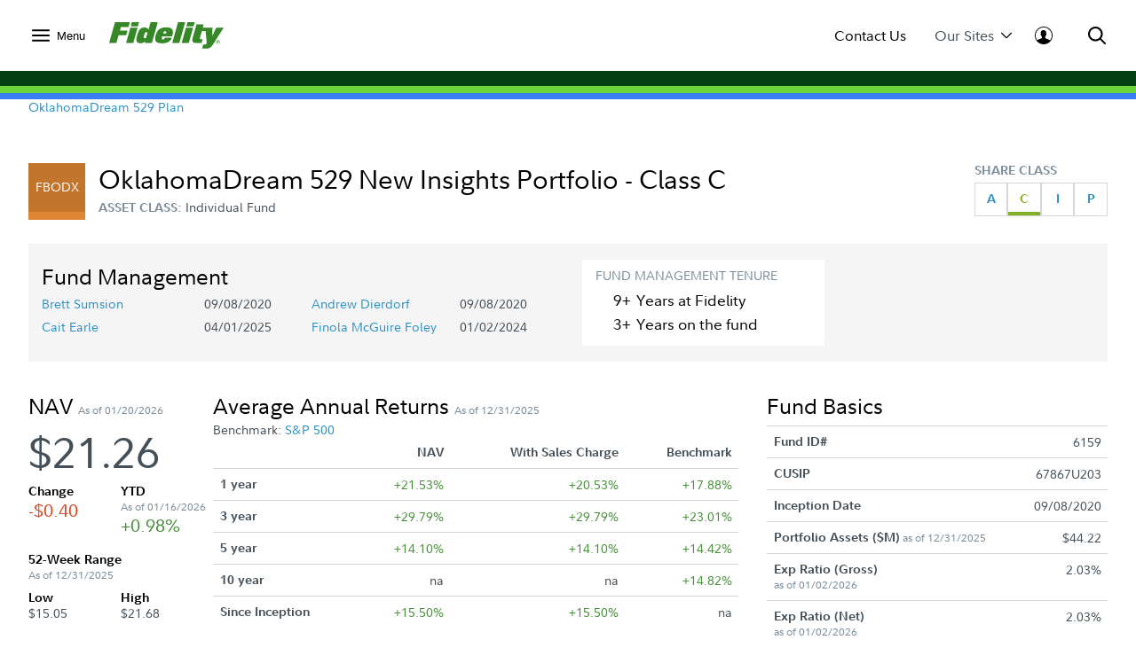

--- FILE ---
content_type: text/html;charset=ISO-8859-1
request_url: https://institutional.fidelity.com/app/fund/sasid/details/6159.html
body_size: 60911
content:






<!DOCTYPE html>
<html>
	<head>

		












    <link rel="preload" href="/assets/Common/fonts/FidelitySans/FidelitySans-Regular.woff2" as="font" type="font/woff2" crossorigin>
    <link rel="preload" href="/assets/Common/fonts/FidelitySans/FidelitySans-Bold.woff2" as="font" type="font/woff2" crossorigin>
    <link rel="preload" href="/assets/Common/fonts/FidelitySans/FidelitySans-BoldItalic.woff2" as="font" type="font/woff2" crossorigin>
<meta name="fragment" content="!">

    
        
        
            <script type="application/ld+json">
                {"@context":"http://schema.org","@type":"Article","headline":"OklahomaDream 529 New Insights Portfolio - Class C","name":"OklahomaDream 529 New Insights Portfolio - Class C","image":"https://institutional.fidelity.com/app/proxy/image?literatureURL=/FIIS_DF_66392/FIIS_DF_66392_promo.jpg","mainEntityOfPage":{"@type":"WebPage","@id":"https://institutional.fidelity.com/app/funds-and-products/6159/oklahomadream-529-new-insights-portfolio-class-c-fbodx.html"},"author":{"@type":"Organization","name":"Fidelity Institutional Asset Management&reg;"},"publisher":{"@type":"Organization","name":"Fidelity Institutional Asset Management&reg;","logo":{"@type":"ImageObject","url":"https://institutional.fidelity.com/ffascontent/app/images/Fid_Logo_Blk_242x60.jpg","height":"60","width":"242"}},"description":"","datePublished":"2020-09-07T00:00:00-05:00","dateModified":"2020-09-07T00:00:00-05:00","keywords":"","isFamilyFriendly":"True","isAccessibleForFree":"True"}
            </script>
            
                
	               	 
	                    <title>
	                        OklahomaDream 529 New Insights Portfolio - Class C (FBODX)
							 | Fidelity Institutional
							
	                    </title>
	                 
	                
	                  
                
                
            
            
                
                
                
                    <link rel="canonical" href="https://institutional.fidelity.com/app/funds-and-products/6159/oklahomadream-529-new-insights-portfolio-class-c-fbodx.html" />
                
            
            
                
                
                
                
                    <meta name="description" content="" />
                
            
        
        
    
    
    


<meta http-equiv="Content-Type" content="text/html;charset=ISO-8859-1"/>

		
		






<link rel="stylesheet" type="text/css" href="/ffascontent/css/thirdparty.min.916131b186ae236e.css"  />
<link rel="stylesheet" type="text/css" media="print" href="/ffascontent/css/printMedia.min.6ce2b1fdf2746325.css"  />


    
		
        
    


<!--[if (gt IE 9) | (IEMobile)]><!-->
<link rel="stylesheet" type="text/css" href="/ffascontent/css/afcPrimary.min.2b2f441ea555dd82.css"  />
<!--<![endif]-->

<!--[if lte IE 9]>
<link rel="stylesheet" type="text/css" href="/ffascontent/css/afcPrimary_ie_1.min.b1a31ec9d6edb241.css"  />
<link rel="stylesheet" type="text/css" href="/ffascontent/css/afcPrimary_ie_2.min.2f1ea8b9df2c2497.css"  />
<![endif]-->














<link rel="stylesheet" type="text/css" media="print" href="/ffascontent/css/printerfriendly.min.f23ed700c3e2db3f.css"  />
<link rel="stylesheet" type="text/css" href="/Assets/titan/css/headersAndFooters.min.css?v=ikws5mmrldn8i4vi3mhfg"> 

<script type="text/javascript" src="/ffascontent/js/jqueryLib.min.cb3afeb882197294.js" ></script>
<script type="text/javascript" src="/ffascontent/js/angularLib.min.6565a44ada033d54.js" ></script>
<script type="text/javascript" src="/ffascontent/js/highstock.min.dd117df6ff1e42e0.js" ></script>
<script type="text/javascript" src="/ffascontent/js/miscLib.min.ee55dfc20e6ec88b.js" ></script>
<script type="text/javascript" src="/ffascontent/js/commonLegacy.min.7e26fabab3826a49.js" ></script>
<script type="text/javascript" src="/ffascontent/js/common.min.bbf3bc898290ef73.js" ></script>




	
	<script type="text/javascript" src="/ffascontent/js/afc.min.d41d8cd98f00b204.js" ></script>



	<script type="text/javascript" src="/Assets/Common/js/headersAndFooters.min.js?v=ikws5mmrldn8i4vi3mhfg"></script> 



	<script nomodule type="text/javascript" src="/Assets/DynamicComponents/es5-dynamic-components.js?v=ikws5mmrldn8i4vi3mhfg"></script> 



	<script type="module" type="text/javascript" src="/Assets/DynamicComponents/es2015-dynamic-components.js?v=ikws5mmrldn8i4vi3mhfg"></script> 

											


	<meta name="viewport" content="width=device-width, initial-scale=1.0" />



<script type="text/javascript">
	APP.header.util.getFiAudienceCode('PBLC'); 
	APP.misc.util.setCustomizedLayout('standardLayout');
	APP.misc.util.setAppCode('AXP1SVC');
</script>
















	
	
	
		
	




	
		




















<script type="text/javascript">
    
    
    
        
            var playerId = 'eVWCLLBIu';
        
        
    

    
        
            var pageHeader = document.title + " - Production";
        
        
    

    
        
            var itemCode = 'FIIS_DF_66392';
            
                var mfsItemCode = 'FIIS_FS_66392';
            
            var pageName = document.title + ' - ' + 'Fund Detail Page' + ' - ' + itemCode;
            ;
        
        
    

    
        
            
                
                
           
        
        
    


    
        
        
        
            
        
    

    var digitalData = {
        pageInstanceID: pageHeader,
        brightcovePlayerId: playerId,
        page: {
            category: {
                type: 'Web Content',
                categoryName: 'Fund Detail Page',
                categoryID: '55',
                isServicingPage: window.servicingPageMarker || false
            },
            attributes: {
                itemName: 'OklahomaDream 529 New Insights Portfolio - Class C',
                authenticationStatus: 'public'
            },
            pageInfo: {
                pageName: pageName,
                pageID: itemCode,
                type: 'public',
                audienceCodes: ['GATE','IP','PBIP','PBLC','UVIP','VGKA','VIAD','VRAD','VRIA','VSHR']
            }
        },
        site : {
            publicView: 'INTERMEDIARY'
        },
        user : [{
            profile:[{
                profileID : '',
                userType : 'PBLC',
                trackerID: '69707f7803c6c0389c071dec9cd9aa33',
                abh: 'Akamai-Categorized Bot (claudebot):monitor:Artificial Intelligence (AI) Bots',
                cloning: 'false',
                attributes : {
                    market: '',
                    audience: ''
                }
            }]
        }]
    };

    /* Dummy  event tracking function and it will be overriden by bootstrap.js */
    var _trackAnalytics = function(obj)	{
        window._dl = window._dl || obj || {};
    };

    var dataLayer = [digitalData];

</script>

	
	



<script type="text/javascript">
    var gaSiteSpeedSampleRate = '50';
	var runtimeEnvironment = 'RTPP1';

	
	var ga4MeasurementId = 'G-HXHCJ5JC22';
	var appCode = 'AXP1SVC';

	
	(function(w,d,s,l,i){w[l]=w[l]||[];w[l].push({'gtm.start':
		new Date().getTime(),event:'gtm.js'});var f=d.getElementsByTagName(s)[0],
		j=d.createElement(s),dl=l!='dataLayer'?'&l='+l:'';j.async=true;j.src=
		'https://www.googletagmanager.com/gtm.js?id='+i+dl+ '&gtm_auth=e2JDXnkJv-MPN6g5VGIU3A&gtm_preview=env-2&gtm_cookies_win=x';f.parentNode.insertBefore(j,f);
		})(window,document,'script','dataLayer','GTM-K77HMGD');
	
</script> 


	</head>
	





<body class="advisor" >

	
<noscript><iframe src="https://www.googletagmanager.com/ns.html?id=GTM-K77HMGD&gtm_auth=e2JDXnkJv-MPN6g5VGIU3A&gtm_preview=env-2&gtm_cookies_win=x"
height="0" width="0" style="display:none;visibility:hidden"></iframe></noscript>

		
		
<div id="afc-header-wrapper"> 
	 <link href="" rel="stylesheet" />  <link href="" rel="stylesheet" />  <div class="fxd-headers-and-footers">              <header id="fxd-header" class="header" role="banner">                  <div class="header__wrapper container" role="menubar">                      <button class="header__nav-trigger" aria-controls="mega-nav" aria-label="Open meganav" data-overlay-id="meganav" role="menuitem" tabindex="0">                          <div class="header__nav-trigger-open active">                              <svg title="nav-menu" class="" viewBox="0 0 24 24" xmlns="http://www.w3.org/2000/svg">                                  <path d="M1.25,20.0651c-0.6904,0-1.25-0.5597-1.25-1.25c0-0.6904,0.5596-1.25,1.25-1.25h21.5c0.6904,0,1.25,0.5596,1.25,1.25 c0,0.6903-0.5596,1.25-1.25,1.25H1.25z M1.25,13.2501c-0.6904,0-1.25-0.5596-1.25-1.25s0.5596-1.25,1.25-1.25h21.5 c0.6904,0,1.25,0.5596,1.25,1.25s-0.5596,1.25-1.25,1.25H1.25z M1.25,6.4348c-0.6904,0-1.25-0.5596-1.25-1.25s0.5596-1.25,1.25-1.25 h21.5c0.6904,0,1.25,0.5596,1.25,1.25s-0.5596,1.25-1.25,1.25H1.25z" />                              </svg>                          </div>                          <div class="header__nav-trigger-close">                              <svg title="action-close" class="" viewBox="0 0 24 24" xmlns="http://www.w3.org/2000/svg">                                  <path d="M10.3029 12L0.351472 2.04853C-0.117157 1.5799 -0.117157 0.820101 0.351472 0.351472C0.820101 -0.117157 1.5799 -0.117157 2.04853 0.351472L12 10.3029L21.9515 0.351472C22.4201 -0.117157 23.1799 -0.117157 23.6485 0.351472C24.1172 0.820101 24.1172 1.5799 23.6485 2.04853L13.6971 12L23.6485 21.9515C24.1172 22.4201 24.1172 23.1799 23.6485 23.6485C23.1799 24.1172 22.4201 24.1172 21.9515 23.6485L12 13.6971L2.04853 23.6485C1.5799 24.1172 0.820101 24.1172 0.351472 23.6485C-0.117157 23.1799 -0.117157 22.4201 0.351472 21.9515L10.3029 12Z" />                              </svg>                          </div>                              <label>Menu</label>                      </button>                          <div class="header__logo">                              <a href="/" tabindex="0" wa-click-container wa-attributes='{"eventName":"navigation", "eventData":{"navigationName":"Home", "navigationType":"in-page-nav","navigationSelection":"fidelity logo"}}'>                                  <figure class="inline-svg-container svg-converted"><canvas class="inline-svg-canvas" width="129" height="30"></canvas><svg xmlns="http://www.w3.org/2000/svg" xmlns:xlink="http://www.w3.org/1999/xlink" viewBox="0 0 129 30" class="inline-svg-image"><polygon points="10.6,14.7 19.2,14.7 20.6,9.5 12.1,9.5 13.2,5.6 21.7,5.6 23.4,0 6.6,0 0,23.4 8.2,23.4 "></polygon><polygon points="27.2,23.4 32,6.3 23.9,6.3 19.1,23.4 "></polygon><polygon points="33.7,0 25.6,0 24.4,4.7 32.4,4.7 "></polygon><path d="M71,15.9c0.5-1.4,0.9-3.7,0.9-4.7c0-4.3-3.2-5.3-8.3-5.3c-3.2,0-6.8,1-8.8,3.7c-1.7,2.2-3,6.5-3,9c0,4.6,3.7,5.3,8.5,5.3 c3.5,0,9.4-1.7,10.3-6.5h-8c-0.5,1.7-0.9,2.1-2.1,2.1s-1.2-0.9-1.2-1.3c0-0.7,0.2-1.3,0.5-2.3H71z M63,10.2c0.9,0,1.4,0.3,1.4,1.3 c0,0.3-0.2,0.9-0.2,1.2h-3.3C61.2,10.9,61.9,10.2,63,10.2z"></path><polygon points="79.1,23.4 85.7,0 77.6,0 71.1,23.4 "></polygon><polygon points="89.8,23.4 94.6,6.3 86.5,6.3 81.7,23.4 "></polygon><polygon points="96.4,0 88.3,0 87,4.7 95.1,4.7 "></polygon><path d="M122.6,20c-1.2,0-2.2,1-2.2,2.2s1,2.2,2.2,2.2c1.2,0,2.2-1,2.2-2.2C124.7,21,123.8,20,122.6,20z M122.6,24 c-1,0-1.8-0.8-1.8-1.8c0-1,0.8-1.8,1.8-1.8c1,0,1.8,0.8,1.8,1.8C124.4,23.2,123.6,24,122.6,24z"></path><path d="M122.9,22.4c0.3-0.1,0.6-0.2,0.6-0.6c0-0.5-0.2-0.7-0.8-0.7h-0.9v2.3h0.4v-0.9h0.3l0.6,0.9h0.5L122.9,22.4z M122.2,22.1 v-0.6h0.3c0.2,0,0.6,0,0.6,0.3s-0.3,0.3-0.6,0.3H122.2z"></path><path d="M120.6,6.3l-4.4,9.5l0.2-9.5h-6.7h-1.5h-2.8l1.1-3.8h-8.1l-4.4,15.6c-0.2,0.9-0.3,1.7-0.3,2.4c0,1.7,0.9,2.9,3.3,2.9h7.2 l1.2-4.2h-1.7c-1.1,0-1.4-0.2-1.4-1c0-0.4,0.2-1,0.3-1.6l1.8-6.5h4.3l1.2,13.2c-0.2,1-0.6,1.6-1.2,1.8c-0.7,0.3-2.8,0.2-2.8,0.2 l-1.2,4.5l5.5,0c3.2,0,4.8-1.6,7.1-5.2L129,6.3C129,6.3,120.6,6.3,120.6,6.3z"></path><path d="M46.7,0l-2.3,8.3C43.7,7,42,6,39.7,6c-2.7,0-4.9,1.2-6.1,3.5c-1.7,3.1-2.9,7.5-2.9,10.4c0,2.7,1.7,3.9,4.3,3.9 c2.6,0,4.3-0.9,5.8-2.3l-0.6,1.9h8L54.8,0H46.7z M41.6,17.7c-0.2,0.3-0.6,0.5-1.3,0.5c-0.8,0-1.3-0.6-1.3-1.3c0-1.4,0.6-2.8,1.1-4.3 c0.4-1,1.1-1.3,1.8-1.3c0.5,0,1,0.3,1.3,0.7L41.6,17.7z"></path></svg></figure>                              </a>                          </div>                      <div class="header__company-name "></div>                        <div class="header__utility-ctas">                                  <div class="header__utility-cta" data-overlay-id="contact-us" data-util-overlay-trigger><a wa-click wa-attributes='{"eventName":"navigation", "eventData":{"navigationType":"utilitymenu", "navigationName":"utilitymenu", "navigationSelection":"Contact Us"}}' href="/app/item/RD_13569_15008.html" tabindex="0">Contact Us</a></div>                                  <div class="header__utility-cta"                                       wa-click wa-attributes='{"eventName":"navigation", "eventData":{"navigationType":"utilitymenu", "navigationName":"utilitymenu", "navigationSelection":"Our Sites"}}'                                       aria-expanded="false" aria-controls="our-sites" role="menuitem" tabindex="0" aria-label="Open our-sites" data-overlay-id="our-sites" data-util-overlay-trigger>                                      Our Sites                                      <div class="header__utility-cta-icon down">                                          <svg title="action-caret-down" class="" viewBox="0 0 24 24" xmlns="http://www.w3.org/2000/svg">                                              <path d="M12,15.7659L2.1363,5.8678c-0.4887-0.4903-1.281-0.4903-1.7697,0c-0.4887,0.4904-0.4887,1.2855,0,1.7759l10.2422,10.2779 C10.9772,18.2917,11.4778,18.5,12,18.5c0.5222,0,1.0229-0.2083,1.3919-0.5791L23.6335,7.6436c0.4887-0.4904,0.4887-1.2855,0-1.7759 c-0.4887-0.4903-1.281-0.4903-1.7697,0L12,15.7659z" />                                          </svg>                                        </div>                                      <div class="header__utility-cta-icon up">                                          <svg title="action-caret-up" class="" viewBox="0 0 24 24" xmlns="http://www.w3.org/2000/svg">                                              <path d="M12,8.2341l9.8637,9.8981c0.4887,0.4903,1.281,0.4903,1.7697,0c0.4887-0.4904,0.4887-1.2855,0-1.7759L13.3912,6.0785 C13.0228,5.7083,12.5222,5.5,12,5.5c-0.5222,0-1.0229,0.2083-1.3919,0.5791L0.3665,16.3564c-0.4887,0.4904-0.4887,1.2855,0,1.7759 c0.4887,0.4903,1.281,0.4903,1.7697,0L12,8.2341z" />                                          </svg>                                      </div>                                  </div>                                  <div class="header__log-in"                                       wa-click-container wa-attributes='{"eventName":"navigation", "eventData":{"navigationType":"utilitymenu", "navigationName":"utilitymenu", "navigationSelection":"log-in"}}'                                       aria-expanded="false" aria-controls="log-in" aria-label="Open log-in" data-user-logged="false" role="menuitem" tabindex="0" data-overlay-id="log-in" data-util-overlay-trigger>                                      <div class="header__log-in-open">  <svg viewBox="0 0 24 24" xmlns="http://www.w3.org/2000/svg">  <path d="M12,0C5.3675,0,0,5.3596,0,12c0,6.6067,5.3675,12,12,12s12-5.3596,12-12C24,5.3596,18.6325,0,12,0z M11.9996,1.1462 c5.9829,0,10.8718,4.8539,10.8718,10.8539c0,2.4926-0.8468,4.7803-2.2578,6.6115c-0.9458-0.7073-2.9046-1.4323-4.3756-2.0428 c-1.7808-0.7392-2.2176-1.008-2.2176-1.008v-1.7136c0,0,0.672-0.504,0.8736-2.1168c0.4368,0.1344,0.8736-0.6048,0.8736-1.008 c0.0336-0.3696-0.0672-1.4112-0.5712-1.3104c0.1008-0.7728,0.168-1.4784,0.1344-1.8816c-0.1344-1.3776-1.4784-2.8224-3.5616-2.8224 c-2.0833,0-3.4272,1.4448-3.5616,2.8224C8.174,7.9,8.2412,8.6392,8.342,9.412c-0.504-0.1008-0.5712,0.9408-0.5712,1.3104 c0.0336,0.4032,0.4705,1.1424,0.8737,1.008c0.2016,1.6128,0.8736,2.1168,0.8736,2.1168l-0.0336,1.7136 c0,0-0.4368,0.2688-2.2176,1.008c-1.475,0.6123-3.1671,1.2027-4.0148,1.8643c-1.3297-1.8009-2.1242-4.0205-2.1242-6.433 C1.1278,6.0001,5.9825,1.1462,11.9996,1.1462z"/>  </svg>                                    </div>                                      <div class="header__log-in-close">                                          <figure class="inline-svg-container svg-converted">                                              <canvas class="inline-svg-canvas" width="129" height="30"></canvas><svg title="action-close" class="" viewBox="0 0 24 24" xmlns="http://www.w3.org/2000/svg">                                                  <path d="M10.3029 12L0.351472 2.04853C-0.117157 1.5799 -0.117157 0.820101 0.351472 0.351472C0.820101 -0.117157 1.5799 -0.117157 2.04853 0.351472L12 10.3029L21.9515 0.351472C22.4201 -0.117157 23.1799 -0.117157 23.6485 0.351472C24.1172 0.820101 24.1172 1.5799 23.6485 2.04853L13.6971 12L23.6485 21.9515C24.1172 22.4201 24.1172 23.1799 23.6485 23.6485C23.1799 24.1172 22.4201 24.1172 21.9515 23.6485L12 13.6971L2.04853 23.6485C1.5799 24.1172 0.820101 24.1172 0.351472 23.6485C-0.117157 23.1799 -0.117157 22.4201 0.351472 21.9515L10.3029 12Z"></path>                                              </svg>                                          </figure>                                      </div>                                  </div>                      </div>                      <div class="header__search" aria-expanded="false" aria-controls="search" aria-label="Open Search" role="menuitem" tabindex="0" data-overlay-id="search" data-util-overlay-trigger>                          <div class="header__search-icon-open">                              <figure class="inline-svg-container svg-converted">                                  <canvas class="inline-svg-canvas" width="129" height="30"></canvas><svg title="action-search" class="" viewBox="0 0 24 24" xmlns="http://www.w3.org/2000/svg">                                      <path d="M17.7554 15.985L23.6434 21.8738C24.1316 22.3621 24.1316 23.1538 23.6433 23.642C23.1549 24.1303 22.3633 24.1302 21.875 23.6419L15.9877 17.7538C15.3018 18.2851 14.5391 18.7314 13.7121 19.074C10.0089 20.6083 5.74617 19.7607 2.91163 16.9265C0.0770839 14.0922 -0.770997 9.82955 0.76286 6.1262C2.29672 2.42286 5.91043 0.00817871 9.91886 0.00817871C15.3917 0.00817871 19.8285 4.44449 19.8291 9.91735C19.8294 12.1623 19.0722 14.2835 17.7554 15.985ZM15.1902 15.1259C16.5339 13.765 17.3286 11.9063 17.3284 9.91763C17.328 5.82576 14.0107 2.50889 9.91886 2.50889C6.9219 2.50889 4.22005 4.31426 3.07324 7.08312C1.92643 9.85198 2.56051 13.039 4.6798 15.1581C6.79909 17.2771 9.98621 17.9109 12.7549 16.7638C13.6581 16.3896 14.4587 15.8499 15.1276 15.1886C15.1377 15.1777 15.1481 15.1669 15.1587 15.1563C15.1691 15.1459 15.1796 15.1358 15.1902 15.1259Z"></path>                                  </svg>                              </figure>                          </div>                          <div class="header__search-icon-close">                              <figure class="inline-svg-container svg-converted">                                  <canvas class="inline-svg-canvas" width="129" height="30"></canvas><svg title="action-close" class="" viewBox="0 0 24 24" xmlns="http://www.w3.org/2000/svg">                                      <path d="M10.3029 12L0.351472 2.04853C-0.117157 1.5799 -0.117157 0.820101 0.351472 0.351472C0.820101 -0.117157 1.5799 -0.117157 2.04853 0.351472L12 10.3029L21.9515 0.351472C22.4201 -0.117157 23.1799 -0.117157 23.6485 0.351472C24.1172 0.820101 24.1172 1.5799 23.6485 2.04853L13.6971 12L23.6485 21.9515C24.1172 22.4201 24.1172 23.1799 23.6485 23.6485C23.1799 24.1172 22.4201 24.1172 21.9515 23.6485L12 13.6971L2.04853 23.6485C1.5799 24.1172 0.820101 24.1172 0.351472 23.6485C-0.117157 23.1799 -0.117157 22.4201 0.351472 21.9515L10.3029 12Z"></path>                                  </svg>                              </figure>                          </div>                      </div>                  </div>                  <div class="header__branding-bar">                      <div class="container">                          <div class="header__branding-bar-stripes"></div>                      </div>                  </div>                  <div class="header__mega-nav" id="mega-nav" aria-hidden="true">                      <div class="mega-nav__wrapper">                          <nav class="mega-nav__nav">                              <ul>        <li data-selected="insights" tabindex="0" aria-expanded="false">          <span data-trigger="next" wa-click wa-attributes='{"eventName":"navigation", "eventData":{"navigationType":"megamenu", "navigationName":"megamenu", "navigationSelection":"Insights"}}'>  Insights            <div class="icon">                  <svg title="action-caret-right" class="" viewBox="0 0 24 24" xmlns="http://www.w3.org/2000/svg">                      <path d="M15.7471 12L5.89411 2.14707C5.40596 1.65891 5.40596 0.867455 5.89411 0.3793C6.38227 -0.108855 7.17373 -0.108855 7.66188 0.3793L17.8929 10.6103C18.2614 10.9783 18.4688 11.4784 18.4688 12C18.4688 12.5216 18.2614 13.0218 17.8923 13.3904L7.66188 23.6208C7.17373 24.1089 6.38227 24.1089 5.89411 23.6208C5.40596 23.1326 5.40596 22.3411 5.89411 21.853L15.7471 12Z" />                  </svg>              </div>          </span>          <ul>              <div class="mega-nav__nav-backto" data-trigger="back">                  <div class="icon">                      <figure class="inline-svg-container svg-converted">                          <canvas class="inline-svg-canvas" width="129" height="30"></canvas><svg title="action-caret-left" class="" viewBox="0 0 24 24" xmlns="http://www.w3.org/2000/svg">                              <path d="M8.25146 12L18.1044 2.14704C18.5926 1.65888 18.5926 0.867425 18.1044 0.37927C17.6163 -0.108886 16.8248 -0.108886 16.3367 0.37927L6.10563 10.6103C5.73718 10.9782 5.52979 11.4784 5.52979 12C5.52979 12.5216 5.73718 13.0218 6.10626 13.3903L16.3367 23.6207C16.8248 24.1089 17.6163 24.1089 18.1044 23.6207C18.5926 23.1326 18.5926 22.3411 18.1044 21.853L8.25146 12Z"></path>                          </svg>                      </figure>                  </div>Insights              </div>        <li>                      <a href="/advisors/insights"                         wa-click wa-attributes='{"eventName":"navigation", "eventData":{"navigationType":"megamenu", "navigationName":"megamenu", "navigationSelection":"Overview"}}'>                          Overview                      </a>      </li>        <li>                      <a href="/advisors/insights/spotlights"                         wa-click wa-attributes='{"eventName":"navigation", "eventData":{"navigationType":"megamenu", "navigationName":"megamenu", "navigationSelection":"Spotlights"}}'>                          Spotlights                      </a>      </li>        <li>                      <a href="/advisors/insights/series"                         wa-click wa-attributes='{"eventName":"navigation", "eventData":{"navigationType":"megamenu", "navigationName":"megamenu", "navigationSelection":"Series"}}'>                          Series                      </a>      </li>        <li>                      <a href="/app/item/RD_13569_14889/conference-calls-webinars.html"                         wa-click wa-attributes='{"eventName":"navigation", "eventData":{"navigationType":"megamenu", "navigationName":"megamenu", "navigationSelection":"Webinars &amp; Calls"}}'>                          Webinars &amp; Calls                      </a>      </li>        <li>                      <a href="/advisors/insights/topics"                         wa-click wa-attributes='{"eventName":"navigation", "eventData":{"navigationType":"megamenu", "navigationName":"megamenu", "navigationSelection":"Topic Library"}}'>                          Topic Library                      </a>      </li>        <li>                      <a href="/app/item/RD_13569_30814/video-library.html"                         wa-click wa-attributes='{"eventName":"navigation", "eventData":{"navigationType":"megamenu", "navigationName":"megamenu", "navigationSelection":"Video Library"}}'>                          Video Library                      </a>      </li>          </ul>      </li>        <li data-selected="investment-solutions" tabindex="0" aria-expanded="false">          <span data-trigger="next" wa-click wa-attributes='{"eventName":"navigation", "eventData":{"navigationType":"megamenu", "navigationName":"megamenu", "navigationSelection":"Investment Solutions"}}'>  Investment Solutions            <div class="icon">                  <svg title="action-caret-right" class="" viewBox="0 0 24 24" xmlns="http://www.w3.org/2000/svg">                      <path d="M15.7471 12L5.89411 2.14707C5.40596 1.65891 5.40596 0.867455 5.89411 0.3793C6.38227 -0.108855 7.17373 -0.108855 7.66188 0.3793L17.8929 10.6103C18.2614 10.9783 18.4688 11.4784 18.4688 12C18.4688 12.5216 18.2614 13.0218 17.8923 13.3904L7.66188 23.6208C7.17373 24.1089 6.38227 24.1089 5.89411 23.6208C5.40596 23.1326 5.40596 22.3411 5.89411 21.853L15.7471 12Z" />                  </svg>              </div>          </span>          <ul>              <div class="mega-nav__nav-backto" data-trigger="back">                  <div class="icon">                      <figure class="inline-svg-container svg-converted">                          <canvas class="inline-svg-canvas" width="129" height="30"></canvas><svg title="action-caret-left" class="" viewBox="0 0 24 24" xmlns="http://www.w3.org/2000/svg">                              <path d="M8.25146 12L18.1044 2.14704C18.5926 1.65888 18.5926 0.867425 18.1044 0.37927C17.6163 -0.108886 16.8248 -0.108886 16.3367 0.37927L6.10563 10.6103C5.73718 10.9782 5.52979 11.4784 5.52979 12C5.52979 12.5216 5.73718 13.0218 6.10626 13.3903L16.3367 23.6207C16.8248 24.1089 17.6163 24.1089 18.1044 23.6207C18.5926 23.1326 18.5926 22.3411 18.1044 21.853L8.25146 12Z"></path>                          </svg>                      </figure>                  </div>Investment Solutions              </div>        <li data-selected="featured" tabindex="0" aria-expanded="false">          <span data-trigger="next" wa-click wa-attributes='{"eventName":"navigation", "eventData":{"navigationType":"megamenu", "navigationName":"megamenu", "navigationSelection":"Featured"}}'>  Featured            <div class="icon">                  <svg title="action-caret-right" class="" viewBox="0 0 24 24" xmlns="http://www.w3.org/2000/svg">                      <path d="M15.7471 12L5.89411 2.14707C5.40596 1.65891 5.40596 0.867455 5.89411 0.3793C6.38227 -0.108855 7.17373 -0.108855 7.66188 0.3793L17.8929 10.6103C18.2614 10.9783 18.4688 11.4784 18.4688 12C18.4688 12.5216 18.2614 13.0218 17.8923 13.3904L7.66188 23.6208C7.17373 24.1089 6.38227 24.1089 5.89411 23.6208C5.40596 23.1326 5.40596 22.3411 5.89411 21.853L15.7471 12Z" />                  </svg>              </div>          </span>          <ul>              <div class="mega-nav__nav-backto" data-trigger="back">                  <div class="icon">                      <figure class="inline-svg-container svg-converted">                          <canvas class="inline-svg-canvas" width="129" height="30"></canvas><svg title="action-caret-left" class="" viewBox="0 0 24 24" xmlns="http://www.w3.org/2000/svg">                              <path d="M8.25146 12L18.1044 2.14704C18.5926 1.65888 18.5926 0.867425 18.1044 0.37927C17.6163 -0.108886 16.8248 -0.108886 16.3367 0.37927L6.10563 10.6103C5.73718 10.9782 5.52979 11.4784 5.52979 12C5.52979 12.5216 5.73718 13.0218 6.10626 13.3903L16.3367 23.6207C16.8248 24.1089 17.6163 24.1089 18.1044 23.6207C18.5926 23.1326 18.5926 22.3411 18.1044 21.853L8.25146 12Z"></path>                          </svg>                      </figure>                  </div>Featured              </div>        <li>                      <a href="/advisors/investment-solutions/strategies/active-etfs"                         wa-click wa-attributes='{"eventName":"navigation", "eventData":{"navigationType":"megamenu", "navigationName":"megamenu", "navigationSelection":"Active ETF Investing"}}'>                          Active ETF Investing                      </a>      </li>        <li>                      <a href="/advisors/investment-solutions/asset-classes/alternatives"                         wa-click wa-attributes='{"eventName":"navigation", "eventData":{"navigationType":"megamenu", "navigationName":"megamenu", "navigationSelection":"Alternatives"}}'>                          Alternatives                      </a>      </li>        <li>                      <a href="/advisors/investment-solutions/model-portfolios"                         wa-click wa-attributes='{"eventName":"navigation", "eventData":{"navigationType":"megamenu", "navigationName":"megamenu", "navigationSelection":"Model Portfolios"}}'>                          Model Portfolios                      </a>      </li>          </ul>      </li>        <li data-selected="products" tabindex="0" aria-expanded="false">          <span data-trigger="next" wa-click wa-attributes='{"eventName":"navigation", "eventData":{"navigationType":"megamenu", "navigationName":"megamenu", "navigationSelection":"Products"}}'>  Products            <div class="icon">                  <svg title="action-caret-right" class="" viewBox="0 0 24 24" xmlns="http://www.w3.org/2000/svg">                      <path d="M15.7471 12L5.89411 2.14707C5.40596 1.65891 5.40596 0.867455 5.89411 0.3793C6.38227 -0.108855 7.17373 -0.108855 7.66188 0.3793L17.8929 10.6103C18.2614 10.9783 18.4688 11.4784 18.4688 12C18.4688 12.5216 18.2614 13.0218 17.8923 13.3904L7.66188 23.6208C7.17373 24.1089 6.38227 24.1089 5.89411 23.6208C5.40596 23.1326 5.40596 22.3411 5.89411 21.853L15.7471 12Z" />                  </svg>              </div>          </span>          <ul>              <div class="mega-nav__nav-backto" data-trigger="back">                  <div class="icon">                      <figure class="inline-svg-container svg-converted">                          <canvas class="inline-svg-canvas" width="129" height="30"></canvas><svg title="action-caret-left" class="" viewBox="0 0 24 24" xmlns="http://www.w3.org/2000/svg">                              <path d="M8.25146 12L18.1044 2.14704C18.5926 1.65888 18.5926 0.867425 18.1044 0.37927C17.6163 -0.108886 16.8248 -0.108886 16.3367 0.37927L6.10563 10.6103C5.73718 10.9782 5.52979 11.4784 5.52979 12C5.52979 12.5216 5.73718 13.0218 6.10626 13.3903L16.3367 23.6207C16.8248 24.1089 17.6163 24.1089 18.1044 23.6207C18.5926 23.1326 18.5926 22.3411 18.1044 21.853L8.25146 12Z"></path>                          </svg>                      </figure>                  </div>Products              </div>        <li>                      <a href="/app/tabbed/avgannualreturns/FIIS_PP_SP34_DPL2_AVG.html?tab=avgannualreturns&amp;productLineId=2&amp;navId=320&amp;shareClassId=10SC&amp;assetClassID=0"                         wa-click wa-attributes='{"eventName":"navigation", "eventData":{"navigationType":"megamenu", "navigationName":"megamenu", "navigationSelection":"Fidelity Advisor Mutual Funds"}}'>                          Fidelity Advisor Mutual Funds                      </a>      </li>        <li>                      <a href="/app/tabbed/avgannualreturns/FIIS_PP_SP34_DPL6_AVG.html?tab=avgannualreturns&amp;productLineId=6&amp;navId=324"                         wa-click wa-attributes='{"eventName":"navigation", "eventData":{"navigationType":"megamenu", "navigationName":"megamenu", "navigationSelection":"Fidelity Mutual Funds"}}'>                          Fidelity Mutual Funds                      </a>      </li>        <li>                      <a href="/advisors/investment-solutions/performance/fidelity-etfs"                         wa-click wa-attributes='{"eventName":"navigation", "eventData":{"navigationType":"megamenu", "navigationName":"megamenu", "navigationSelection":"Fidelity ETFs"}}'>                          Fidelity ETFs                      </a>      </li>        <li>                      <a href="/advisors/investment-solutions/asset-classes/alternatives"                         wa-click wa-attributes='{"eventName":"navigation", "eventData":{"navigationType":"megamenu", "navigationName":"megamenu", "navigationSelection":"Alternatives"}}'>                          Alternatives                      </a>      </li>        <li>                      <a href="/app/tabbed/dailypricing/FIIS_PP_SP28_DPL3.html?tab=dailypricing&amp;productLineId=3&amp;navId=325&amp;previousDay=true"                         wa-click wa-attributes='{"eventName":"navigation", "eventData":{"navigationType":"megamenu", "navigationName":"megamenu", "navigationSelection":"Fidelity Money Market Funds"}}'>                          Fidelity Money Market Funds                      </a>      </li>        <li>                      <a href="/advisors/investment-solutions/model-portfolios"                         wa-click wa-attributes='{"eventName":"navigation", "eventData":{"navigationType":"megamenu", "navigationName":"megamenu", "navigationSelection":"Model Portfolios"}}'>                          Model Portfolios                      </a>      </li>        <li>                      <a href="/advisors/investment-solutions/separately-managed-accounts"                         wa-click wa-attributes='{"eventName":"navigation", "eventData":{"navigationType":"megamenu", "navigationName":"megamenu", "navigationSelection":"Separately Managed Accounts"}}'>                          Separately Managed Accounts                      </a>      </li>        <li>                      <a href="/advisors/investment-solutions/529-college-savings-plans"                         wa-click wa-attributes='{"eventName":"navigation", "eventData":{"navigationType":"megamenu", "navigationName":"megamenu", "navigationSelection":"529 College Savings Plans"}}'>                          529 College Savings Plans                      </a>      </li>        <li>                      <a href="/advisors/investment-solutions/commingled-pools"                         wa-click wa-attributes='{"eventName":"navigation", "eventData":{"navigationType":"megamenu", "navigationName":"megamenu", "navigationSelection":"Commingled Pools"}}'>                          Commingled Pools                      </a>      </li>        <li>                      <a href="/app/tabbed/avgannualreturns/FIIS_PP_SP34_DPL8_AVG.html?tab=avgannualreturns&amp;productLineId=8&amp;navId=321&amp;shareClassId=11SC&amp;assetClassID=0&amp;asOf=Month&amp;pos=L&amp;redirectToPersisted=F&amp;redirectUrl=yes"                         wa-click wa-attributes='{"eventName":"navigation", "eventData":{"navigationType":"megamenu", "navigationName":"megamenu", "navigationSelection":"Variable Insurance Products"}}'>                          Variable Insurance Products                      </a>      </li>        <li>                      <a href="/advisors/investment-solutions/fidelity-stable-value-portfolios"                         wa-click wa-attributes='{"eventName":"navigation", "eventData":{"navigationType":"megamenu", "navigationName":"megamenu", "navigationSelection":"Fidelity Stable Value Portfolios"}}'>                          Fidelity Stable Value Portfolios                      </a>      </li>        <li>                      <a href="/app/funds/hpdy"                         wa-click wa-attributes='{"eventName":"navigation", "eventData":{"navigationType":"megamenu", "navigationName":"megamenu", "navigationSelection":"Historical Prices, Distribution &amp; Yields"}}'>                          Historical Prices, Distribution &amp; Yields                      </a>      </li>          </ul>      </li>        <li data-selected="asset-classes" tabindex="0" aria-expanded="false">          <span data-trigger="next" wa-click wa-attributes='{"eventName":"navigation", "eventData":{"navigationType":"megamenu", "navigationName":"megamenu", "navigationSelection":"Asset Classes"}}'>  Asset Classes            <div class="icon">                  <svg title="action-caret-right" class="" viewBox="0 0 24 24" xmlns="http://www.w3.org/2000/svg">                      <path d="M15.7471 12L5.89411 2.14707C5.40596 1.65891 5.40596 0.867455 5.89411 0.3793C6.38227 -0.108855 7.17373 -0.108855 7.66188 0.3793L17.8929 10.6103C18.2614 10.9783 18.4688 11.4784 18.4688 12C18.4688 12.5216 18.2614 13.0218 17.8923 13.3904L7.66188 23.6208C7.17373 24.1089 6.38227 24.1089 5.89411 23.6208C5.40596 23.1326 5.40596 22.3411 5.89411 21.853L15.7471 12Z" />                  </svg>              </div>          </span>          <ul>              <div class="mega-nav__nav-backto" data-trigger="back">                  <div class="icon">                      <figure class="inline-svg-container svg-converted">                          <canvas class="inline-svg-canvas" width="129" height="30"></canvas><svg title="action-caret-left" class="" viewBox="0 0 24 24" xmlns="http://www.w3.org/2000/svg">                              <path d="M8.25146 12L18.1044 2.14704C18.5926 1.65888 18.5926 0.867425 18.1044 0.37927C17.6163 -0.108886 16.8248 -0.108886 16.3367 0.37927L6.10563 10.6103C5.73718 10.9782 5.52979 11.4784 5.52979 12C5.52979 12.5216 5.73718 13.0218 6.10626 13.3903L16.3367 23.6207C16.8248 24.1089 17.6163 24.1089 18.1044 23.6207C18.5926 23.1326 18.5926 22.3411 18.1044 21.853L8.25146 12Z"></path>                          </svg>                      </figure>                  </div>Asset Classes              </div>        <li>                      <a href="/advisors/investment-solutions/asset-classes"                         wa-click wa-attributes='{"eventName":"navigation", "eventData":{"navigationType":"megamenu", "navigationName":"megamenu", "navigationSelection":"Overview"}}'>                          Overview                      </a>      </li>        <li>                      <a href="/advisors/investment-solutions/asset-classes/alternatives"                         wa-click wa-attributes='{"eventName":"navigation", "eventData":{"navigationType":"megamenu", "navigationName":"megamenu", "navigationSelection":"Alternatives"}}'>                          Alternatives                      </a>      </li>        <li>                      <a href="/advisors/investment-solutions/asset-classes/domestic-equity"                         wa-click wa-attributes='{"eventName":"navigation", "eventData":{"navigationType":"megamenu", "navigationName":"megamenu", "navigationSelection":"Domestic Equity"}}'>                          Domestic Equity                      </a>      </li>        <li>                      <a href="/advisors/investment-solutions/asset-classes/international-equity"                         wa-click wa-attributes='{"eventName":"navigation", "eventData":{"navigationType":"megamenu", "navigationName":"megamenu", "navigationSelection":"International Equity"}}'>                          International Equity                      </a>      </li>        <li>                      <a href="/advisors/investment-solutions/asset-classes/sector-industry"                         wa-click wa-attributes='{"eventName":"navigation", "eventData":{"navigationType":"megamenu", "navigationName":"megamenu", "navigationSelection":"Sector / Industry"}}'>                          Sector / Industry                      </a>      </li>        <li>                      <a href="/advisors/investment-solutions/asset-classes/money-market"                         wa-click wa-attributes='{"eventName":"navigation", "eventData":{"navigationType":"megamenu", "navigationName":"megamenu", "navigationSelection":"Money Market"}}'>                          Money Market                      </a>      </li>        <li>                      <a href="/advisors/investment-solutions/asset-classes/investment-grade-fixed-income"                         wa-click wa-attributes='{"eventName":"navigation", "eventData":{"navigationType":"megamenu", "navigationName":"megamenu", "navigationSelection":"Fixed Income: Investment Grade"}}'>                          Fixed Income: Investment Grade                      </a>      </li>        <li>                      <a href="/advisors/investment-solutions/asset-classes/high-income-fixed-income"                         wa-click wa-attributes='{"eventName":"navigation", "eventData":{"navigationType":"megamenu", "navigationName":"megamenu", "navigationSelection":"Fixed Income: High Income "}}'>                          Fixed Income: High Income                       </a>      </li>        <li>                      <a href="/advisors/investment-solutions/asset-classes/asset-allocation"                         wa-click wa-attributes='{"eventName":"navigation", "eventData":{"navigationType":"megamenu", "navigationName":"megamenu", "navigationSelection":"Asset Allocation"}}'>                          Asset Allocation                      </a>      </li>          </ul>      </li>        <li data-selected="strategies" tabindex="0" aria-expanded="false">          <span data-trigger="next" wa-click wa-attributes='{"eventName":"navigation", "eventData":{"navigationType":"megamenu", "navigationName":"megamenu", "navigationSelection":"Strategies"}}'>  Strategies            <div class="icon">                  <svg title="action-caret-right" class="" viewBox="0 0 24 24" xmlns="http://www.w3.org/2000/svg">                      <path d="M15.7471 12L5.89411 2.14707C5.40596 1.65891 5.40596 0.867455 5.89411 0.3793C6.38227 -0.108855 7.17373 -0.108855 7.66188 0.3793L17.8929 10.6103C18.2614 10.9783 18.4688 11.4784 18.4688 12C18.4688 12.5216 18.2614 13.0218 17.8923 13.3904L7.66188 23.6208C7.17373 24.1089 6.38227 24.1089 5.89411 23.6208C5.40596 23.1326 5.40596 22.3411 5.89411 21.853L15.7471 12Z" />                  </svg>              </div>          </span>          <ul>              <div class="mega-nav__nav-backto" data-trigger="back">                  <div class="icon">                      <figure class="inline-svg-container svg-converted">                          <canvas class="inline-svg-canvas" width="129" height="30"></canvas><svg title="action-caret-left" class="" viewBox="0 0 24 24" xmlns="http://www.w3.org/2000/svg">                              <path d="M8.25146 12L18.1044 2.14704C18.5926 1.65888 18.5926 0.867425 18.1044 0.37927C17.6163 -0.108886 16.8248 -0.108886 16.3367 0.37927L6.10563 10.6103C5.73718 10.9782 5.52979 11.4784 5.52979 12C5.52979 12.5216 5.73718 13.0218 6.10626 13.3903L16.3367 23.6207C16.8248 24.1089 17.6163 24.1089 18.1044 23.6207C18.5926 23.1326 18.5926 22.3411 18.1044 21.853L8.25146 12Z"></path>                          </svg>                      </figure>                  </div>Strategies              </div>        <li>                      <a href="/advisors/investment-solutions/strategies"                         wa-click wa-attributes='{"eventName":"navigation", "eventData":{"navigationType":"megamenu", "navigationName":"megamenu", "navigationSelection":"Overview"}}'>                          Overview                      </a>      </li>        <li>                      <a href="/advisors/investment-solutions/strategies/active-etfs"                         wa-click wa-attributes='{"eventName":"navigation", "eventData":{"navigationType":"megamenu", "navigationName":"megamenu", "navigationSelection":"Active ETF Investing"}}'>                          Active ETF Investing                      </a>      </li>        <li>                      <a href="/advisors/investment-solutions/strategies/artificial-intelligence"                         wa-click wa-attributes='{"eventName":"navigation", "eventData":{"navigationType":"megamenu", "navigationName":"megamenu", "navigationSelection":"Investing in AI"}}'>                          Investing in AI                      </a>      </li>        <li>                      <a href="/advisors/investment-solutions/strategies/factor-investing"                         wa-click wa-attributes='{"eventName":"navigation", "eventData":{"navigationType":"megamenu", "navigationName":"megamenu", "navigationSelection":"Factor Investing"}}'>                          Factor Investing                      </a>      </li>        <li>                      <a href="/advisors/investment-solutions/strategies/sustainable-investing-esg"                         wa-click wa-attributes='{"eventName":"navigation", "eventData":{"navigationType":"megamenu", "navigationName":"megamenu", "navigationSelection":"Sustainable Investing"}}'>                          Sustainable Investing                      </a>      </li>        <li>                      <a href="/advisors/investment-solutions/strategies/thematic-investing"                         wa-click wa-attributes='{"eventName":"navigation", "eventData":{"navigationType":"megamenu", "navigationName":"megamenu", "navigationSelection":"Thematic Investing"}}'>                          Thematic Investing                      </a>      </li>        <li>                      <a href="/advisors/investment-solutions/strategies/quantitative-investing"                         wa-click wa-attributes='{"eventName":"navigation", "eventData":{"navigationType":"megamenu", "navigationName":"megamenu", "navigationSelection":"Quantitative Investing"}}'>                          Quantitative Investing                      </a>      </li>          </ul>      </li>        <li data-selected="retirement" tabindex="0" aria-expanded="false">          <span data-trigger="next" wa-click wa-attributes='{"eventName":"navigation", "eventData":{"navigationType":"megamenu", "navigationName":"megamenu", "navigationSelection":"Retirement"}}'>  Retirement            <div class="icon">                  <svg title="action-caret-right" class="" viewBox="0 0 24 24" xmlns="http://www.w3.org/2000/svg">                      <path d="M15.7471 12L5.89411 2.14707C5.40596 1.65891 5.40596 0.867455 5.89411 0.3793C6.38227 -0.108855 7.17373 -0.108855 7.66188 0.3793L17.8929 10.6103C18.2614 10.9783 18.4688 11.4784 18.4688 12C18.4688 12.5216 18.2614 13.0218 17.8923 13.3904L7.66188 23.6208C7.17373 24.1089 6.38227 24.1089 5.89411 23.6208C5.40596 23.1326 5.40596 22.3411 5.89411 21.853L15.7471 12Z" />                  </svg>              </div>          </span>          <ul>              <div class="mega-nav__nav-backto" data-trigger="back">                  <div class="icon">                      <figure class="inline-svg-container svg-converted">                          <canvas class="inline-svg-canvas" width="129" height="30"></canvas><svg title="action-caret-left" class="" viewBox="0 0 24 24" xmlns="http://www.w3.org/2000/svg">                              <path d="M8.25146 12L18.1044 2.14704C18.5926 1.65888 18.5926 0.867425 18.1044 0.37927C17.6163 -0.108886 16.8248 -0.108886 16.3367 0.37927L6.10563 10.6103C5.73718 10.9782 5.52979 11.4784 5.52979 12C5.52979 12.5216 5.73718 13.0218 6.10626 13.3903L16.3367 23.6207C16.8248 24.1089 17.6163 24.1089 18.1044 23.6207C18.5926 23.1326 18.5926 22.3411 18.1044 21.853L8.25146 12Z"></path>                          </svg>                      </figure>                  </div>Retirement              </div>        <li>                      <a href="/advisors/investment-solutions/fidelity-advisor-ira"                         wa-click wa-attributes='{"eventName":"navigation", "eventData":{"navigationType":"megamenu", "navigationName":"megamenu", "navigationSelection":"Fidelity Advisors IRAs"}}'>                          Fidelity Advisors IRAs                      </a>      </li>        <li>                      <a href="/advisors/investment-solutions/defined-contribution"                         wa-click wa-attributes='{"eventName":"navigation", "eventData":{"navigationType":"megamenu", "navigationName":"megamenu", "navigationSelection":"Defined Contribution"}}'>                          Defined Contribution                      </a>      </li>        <li>                      <a href="/advisors/investment-solutions/small-business-plans"                         wa-click wa-attributes='{"eventName":"navigation", "eventData":{"navigationType":"megamenu", "navigationName":"megamenu", "navigationSelection":"Small Business Plans"}}'>                          Small Business Plans                      </a>      </li>        <li>                      <a href="/advisors/investment-solutions/fidelity-401k"                         wa-click wa-attributes='{"eventName":"navigation", "eventData":{"navigationType":"megamenu", "navigationName":"megamenu", "navigationSelection":"401k Solutions"}}'>                          401k Solutions                      </a>      </li>          </ul>      </li>        <li>                      <a href="/advisors/investment-solutions"                         wa-click wa-attributes='{"eventName":"navigation", "eventData":{"navigationType":"megamenu", "navigationName":"megamenu", "navigationSelection":"View All"}}'>                          View All                      </a>      </li>          </ul>      </li>        <li data-selected="portfolio-construction" tabindex="0" aria-expanded="false">          <span data-trigger="next" wa-click wa-attributes='{"eventName":"navigation", "eventData":{"navigationType":"megamenu", "navigationName":"megamenu", "navigationSelection":"Portfolio Construction"}}'>  Portfolio Construction            <div class="icon">                  <svg title="action-caret-right" class="" viewBox="0 0 24 24" xmlns="http://www.w3.org/2000/svg">                      <path d="M15.7471 12L5.89411 2.14707C5.40596 1.65891 5.40596 0.867455 5.89411 0.3793C6.38227 -0.108855 7.17373 -0.108855 7.66188 0.3793L17.8929 10.6103C18.2614 10.9783 18.4688 11.4784 18.4688 12C18.4688 12.5216 18.2614 13.0218 17.8923 13.3904L7.66188 23.6208C7.17373 24.1089 6.38227 24.1089 5.89411 23.6208C5.40596 23.1326 5.40596 22.3411 5.89411 21.853L15.7471 12Z" />                  </svg>              </div>          </span>          <ul>              <div class="mega-nav__nav-backto" data-trigger="back">                  <div class="icon">                      <figure class="inline-svg-container svg-converted">                          <canvas class="inline-svg-canvas" width="129" height="30"></canvas><svg title="action-caret-left" class="" viewBox="0 0 24 24" xmlns="http://www.w3.org/2000/svg">                              <path d="M8.25146 12L18.1044 2.14704C18.5926 1.65888 18.5926 0.867425 18.1044 0.37927C17.6163 -0.108886 16.8248 -0.108886 16.3367 0.37927L6.10563 10.6103C5.73718 10.9782 5.52979 11.4784 5.52979 12C5.52979 12.5216 5.73718 13.0218 6.10626 13.3903L16.3367 23.6207C16.8248 24.1089 17.6163 24.1089 18.1044 23.6207C18.5926 23.1326 18.5926 22.3411 18.1044 21.853L8.25146 12Z"></path>                          </svg>                      </figure>                  </div>Portfolio Construction              </div>        <li>                      <a href="/advisors/portfolio-construction"                         wa-click wa-attributes='{"eventName":"navigation", "eventData":{"navigationType":"megamenu", "navigationName":"megamenu", "navigationSelection":"Overview"}}'>                          Overview                      </a>      </li>        <li>                      <a href="/advisors/portfolio-construction/the-next-great-portfolio"                         wa-click wa-attributes='{"eventName":"navigation", "eventData":{"navigationType":"megamenu", "navigationName":"megamenu", "navigationSelection":"Next Great Portfolio"}}'>                          Next Great Portfolio                      </a>      </li>        <li>                      <a href="/advisors/portfolio-construction/portfolio-insights"                         wa-click wa-attributes='{"eventName":"navigation", "eventData":{"navigationType":"megamenu", "navigationName":"megamenu", "navigationSelection":"Portfolio Insights"}}'>                          Portfolio Insights                      </a>      </li>        <li>                      <a href="/advisors/portfolio-construction/tools-and-services"                         wa-click wa-attributes='{"eventName":"navigation", "eventData":{"navigationType":"megamenu", "navigationName":"megamenu", "navigationSelection":"Tools &amp; Services"}}'>                          Tools &amp; Services                      </a>      </li>        <li>                      <a href="/advisors/portfolio-construction/investment-strategies"                         wa-click wa-attributes='{"eventName":"navigation", "eventData":{"navigationType":"megamenu", "navigationName":"megamenu", "navigationSelection":"Investing Strategies"}}'>                          Investing Strategies                      </a>      </li>          </ul>      </li>        <li data-selected="tools-&amp;-resources" tabindex="0" aria-expanded="false">          <span data-trigger="next" wa-click wa-attributes='{"eventName":"navigation", "eventData":{"navigationType":"megamenu", "navigationName":"megamenu", "navigationSelection":"Tools &amp; Resources"}}'>  Tools &amp; Resources            <div class="icon">                  <svg title="action-caret-right" class="" viewBox="0 0 24 24" xmlns="http://www.w3.org/2000/svg">                      <path d="M15.7471 12L5.89411 2.14707C5.40596 1.65891 5.40596 0.867455 5.89411 0.3793C6.38227 -0.108855 7.17373 -0.108855 7.66188 0.3793L17.8929 10.6103C18.2614 10.9783 18.4688 11.4784 18.4688 12C18.4688 12.5216 18.2614 13.0218 17.8923 13.3904L7.66188 23.6208C7.17373 24.1089 6.38227 24.1089 5.89411 23.6208C5.40596 23.1326 5.40596 22.3411 5.89411 21.853L15.7471 12Z" />                  </svg>              </div>          </span>          <ul>              <div class="mega-nav__nav-backto" data-trigger="back">                  <div class="icon">                      <figure class="inline-svg-container svg-converted">                          <canvas class="inline-svg-canvas" width="129" height="30"></canvas><svg title="action-caret-left" class="" viewBox="0 0 24 24" xmlns="http://www.w3.org/2000/svg">                              <path d="M8.25146 12L18.1044 2.14704C18.5926 1.65888 18.5926 0.867425 18.1044 0.37927C17.6163 -0.108886 16.8248 -0.108886 16.3367 0.37927L6.10563 10.6103C5.73718 10.9782 5.52979 11.4784 5.52979 12C5.52979 12.5216 5.73718 13.0218 6.10626 13.3903L16.3367 23.6207C16.8248 24.1089 17.6163 24.1089 18.1044 23.6207C18.5926 23.1326 18.5926 22.3411 18.1044 21.853L8.25146 12Z"></path>                          </svg>                      </figure>                  </div>Tools &amp; Resources              </div>        <li>                      <a href="/app/item/RD_13569_30948/tools-calculators.html"                         wa-click wa-attributes='{"eventName":"navigation", "eventData":{"navigationType":"megamenu", "navigationName":"megamenu", "navigationSelection":"Tools &amp; Calculators"}}'>                          Tools &amp; Calculators                      </a>      </li>        <li data-selected="literature-&amp;-forms" tabindex="0" aria-expanded="false">          <span data-trigger="next" wa-click wa-attributes='{"eventName":"navigation", "eventData":{"navigationType":"megamenu", "navigationName":"megamenu", "navigationSelection":"Literature &amp; Forms"}}'>  Literature &amp; Forms            <div class="icon">                  <svg title="action-caret-right" class="" viewBox="0 0 24 24" xmlns="http://www.w3.org/2000/svg">                      <path d="M15.7471 12L5.89411 2.14707C5.40596 1.65891 5.40596 0.867455 5.89411 0.3793C6.38227 -0.108855 7.17373 -0.108855 7.66188 0.3793L17.8929 10.6103C18.2614 10.9783 18.4688 11.4784 18.4688 12C18.4688 12.5216 18.2614 13.0218 17.8923 13.3904L7.66188 23.6208C7.17373 24.1089 6.38227 24.1089 5.89411 23.6208C5.40596 23.1326 5.40596 22.3411 5.89411 21.853L15.7471 12Z" />                  </svg>              </div>          </span>          <ul>              <div class="mega-nav__nav-backto" data-trigger="back">                  <div class="icon">                      <figure class="inline-svg-container svg-converted">                          <canvas class="inline-svg-canvas" width="129" height="30"></canvas><svg title="action-caret-left" class="" viewBox="0 0 24 24" xmlns="http://www.w3.org/2000/svg">                              <path d="M8.25146 12L18.1044 2.14704C18.5926 1.65888 18.5926 0.867425 18.1044 0.37927C17.6163 -0.108886 16.8248 -0.108886 16.3367 0.37927L6.10563 10.6103C5.73718 10.9782 5.52979 11.4784 5.52979 12C5.52979 12.5216 5.73718 13.0218 6.10626 13.3903L16.3367 23.6207C16.8248 24.1089 17.6163 24.1089 18.1044 23.6207C18.5926 23.1326 18.5926 22.3411 18.1044 21.853L8.25146 12Z"></path>                          </svg>                      </figure>                  </div>Literature &amp; Forms              </div>        <li>                      <a href="/app/literature/fundspecific?limit=20&amp;offset=0&amp;query=*&amp;department=FSPE&amp;fromLookAhead=false&amp;facetGroups%5B0%5D.facetList%5B0%5D.facetElement=FSPE&amp;facetGroups%5B0%5D.facetGroupName=departments&amp;facetGroups%5B1%5D.facetList%5B2%5D.facetElement=Prospectus&amp;facetGroups%5B1%5D.facetGroupName=categoryname"                         wa-click wa-attributes='{"eventName":"navigation", "eventData":{"navigationType":"megamenu", "navigationName":"megamenu", "navigationSelection":"Prospectuses"}}'>                          Prospectuses                      </a>      </li>        <li>                      <a href="/app/literature/collegesavings?limit=20&amp;offset=0&amp;query=*&amp;department=CSAV&amp;fromLookAhead=false&amp;facetGroups%5B0%5D.facetList%5B0%5D.facetElement=CSAV&amp;facetGroups%5B0%5D.facetGroupName=departments"                         wa-click wa-attributes='{"eventName":"navigation", "eventData":{"navigationType":"megamenu", "navigationName":"megamenu", "navigationSelection":"College Savings"}}'>                          College Savings                      </a>      </li>        <li>                      <a href="/app/literature/formsandapplications?query=*&amp;limit=20&amp;offset=0&amp;department=FAPP&amp;fromLookAhead=false&amp;facetGroups%5B0%5D.facetGroupName=departments&amp;facetGroups%5B0%5D.facetList%5B0%5D.facetElement=FAPP"                         wa-click wa-attributes='{"eventName":"navigation", "eventData":{"navigationType":"megamenu", "navigationName":"megamenu", "navigationSelection":"Forms &amp; Applications"}}'>                          Forms &amp; Applications                      </a>      </li>        <li>                      <a href="/app/literature/generalinvesting?query=*&amp;limit=20&amp;offset=0&amp;department=GINV&amp;fromLookAhead=false&amp;facetGroups%5B0%5D.facetGroupName=departments&amp;facetGroups%5B0%5D.facetList%5B0%5D.facetElement=GINV"                         wa-click wa-attributes='{"eventName":"navigation", "eventData":{"navigationType":"megamenu", "navigationName":"megamenu", "navigationSelection":"General Investing"}}'>                          General Investing                      </a>      </li>        <li>                      <a href="/app/literature/fundspecific?query=*&amp;limit=20&amp;offset=0&amp;department=FSPE&amp;fromLookAhead=false&amp;facetGroups%5B0%5D.facetGroupName=departments&amp;facetGroups%5B0%5D.facetList%5B0%5D.facetElement=FSPE"                         wa-click wa-attributes='{"eventName":"navigation", "eventData":{"navigationType":"megamenu", "navigationName":"megamenu", "navigationSelection":"Product Specific"}}'>                          Product Specific                      </a>      </li>        <li>                      <a href="/app/literature/retirementplanning?query=*&amp;limit=20&amp;offset=0&amp;department=RPLN&amp;fromLookAhead=false&amp;facetGroups%5B0%5D.facetGroupName=departments&amp;facetGroups%5B0%5D.facetList%5B0%5D.facetElement=RPLN"                         wa-click wa-attributes='{"eventName":"navigation", "eventData":{"navigationType":"megamenu", "navigationName":"megamenu", "navigationSelection":"Retirement Planning"}}'>                          Retirement Planning                      </a>      </li>          </ul>      </li>        <li>                      <a href="/advisors/tools-and-resources/tax-information-center"                         wa-click wa-attributes='{"eventName":"navigation", "eventData":{"navigationType":"megamenu", "navigationName":"megamenu", "navigationSelection":"Tax Center"}}'>                          Tax Center                      </a>      </li>          </ul>      </li>        <li>                      <a href="/advisors/why-fidelity"                         wa-click wa-attributes='{"eventName":"navigation", "eventData":{"navigationType":"megamenu", "navigationName":"megamenu", "navigationSelection":"Why Fidelity"}}'>                          Why Fidelity                      </a>      </li>                                                                          <li class="cta-mobile" data-overlay-id="contact-us" data-util-overlay-trigger>                                              <a wa-click wa-attributes='{"eventName":"navigation", "eventData":{"navigationType":"utilitymenu", "navigationName":"utilitymenu", "navigationSelection":"Contact Us"}}' href="/app/item/RD_13569_15008.html" tabindex="0">Contact Us</a>                                          </li>                                          <li class="cta-mobile" data-overlay-id="our-sites" data-util-overlay-trigger>Our Sites</li>                                                  <li class="cta-mobile" data-overlay-id="log-in" data-login-id="website-access" data-util-overlay-trigger>Login</li>                                                  <li class="cta-mobile" data-overlay-id="log-in" data-login-id="client-account" data-util-overlay-trigger>Client Accounts</li>                              </ul>                          </nav>                            <div class="mega-nav__featured ">                              <div class="mega-nav__featured-default">      <a href="/advisors/industry-leading-funds-and-returns"      wa-click-container wa-attributes='{"eventName":"navigation", "eventData":{"navigationType":"megamenu", "navigationName":"megamenu-bricklet", "navigationSelection":"Industry-leading funds &amp; ETFs for delivering better outcomes "}}'      class="mega-nav__featured-card show" data-chosen="default">      <div class="mega-nav__featured-card-data" >              <div class="eyebrow">FEATURED</div>                      <div class="title">                  <h5>Industry-leading funds &amp; ETFs for delivering better outcomes </h5>              </div>                      <div class="short-description">                  Help exceed client expectations with funds that outperform the competition.               </div>      </div>          <div class="mega-nav__featured-card-image">              <img src="/-/media/project/common/images/_wide/scic_p00000629_wide.jpg?h=748&w=2244&hash=FD762C8B271F652EAFE1DC6BEA845174" alt="" />          </div>  </a>    <a href="/advisors/portfolio-construction/investment-strategies"      wa-click-container wa-attributes='{"eventName":"navigation", "eventData":{"navigationType":"megamenu", "navigationName":"megamenu-bricklet", "navigationSelection":"Power your portfolios with leading investment strategies"}}'      class="mega-nav__featured-card show" data-chosen="default">      <div class="mega-nav__featured-card-data" >              <div class="eyebrow">FEATURED</div>                      <div class="title">                  <h5>Power your portfolios with leading investment strategies</h5>              </div>                      <div class="short-description">                  Meet client investing goals with help from Fidelity Model Portfolios and our lineup of proven funds and ETFs.              </div>      </div>          <div class="mega-nav__featured-card-image">              <img src="/-/media/project/institutional/wide/1089234_wide.jpg?h=748&w=2244&sc_lang=en&hash=39DE9EA508F5BD5B3556CB06FC250DB3" alt="" />          </div>  </a>                            </div>                                <div class="mega-nav__featured-selected">      <a href="/advisors/insights/topics/market-commentary/2026-aart-outlook"      wa-click-container wa-attributes='{"eventName":"navigation", "eventData":{"navigationType":"megamenu", "navigationName":"megamenu-bricklet", "navigationSelection":"Outlook: Five forces that could shape markets in 2026"}}'      class="mega-nav__featured-card " data-chosen="insights">      <div class="mega-nav__featured-card-data" >              <div class="eyebrow">Featured</div>                      <div class="title">                  <h5>Outlook: Five forces that could shape markets in 2026</h5>              </div>                      <div class="short-description">                  Fidelity?s Asset Allocation Research Team outlines key investment risks and opportunities for the year ahead.              </div>      </div>          <div class="mega-nav__featured-card-image">              <img src="/-/media/project/common/images/_wide/scic_p00003259_wide.jpg?h=748&w=2244&hash=A77417CE452DD497B64A9DE7A450CB8E" alt="" />          </div>  </a>    <a href="/advisors/insights/topics/investing-ideas/evaluating-alternatives-in-multi-asset-class-portfolios"      wa-click-container wa-attributes='{"eventName":"navigation", "eventData":{"navigationType":"megamenu", "navigationName":"megamenu-bricklet", "navigationSelection":"Want to learn more about evaluating alternatives?"}}'      class="mega-nav__featured-card " data-chosen="investment-solutions">      <div class="mega-nav__featured-card-data" >              <div class="eyebrow">FEATURED</div>                      <div class="title">                  <h5>Want to learn more about evaluating alternatives?</h5>              </div>                      <div class="short-description">                  Dive into our new research on how to historically identify top-performing alternatives managers and help improve clients? risk/reward profiles.               </div>      </div>          <div class="mega-nav__featured-card-image">              <img src="/-/media/project/common/images/_wide/scic_d00001021_wide.jpg?h=748&w=2244&hash=D7AAF7C1D384032659A7106416674402" alt="" />          </div>  </a>    <a href="/advisors/portfolio-construction/portfolio-insights"      wa-click-container wa-attributes='{"eventName":"navigation", "eventData":{"navigationType":"megamenu", "navigationName":"megamenu-bricklet", "navigationSelection":"Tap into today&#39;s portfolio &amp; investing trends every quarter "}}'      class="mega-nav__featured-card " data-chosen="portfolio-construction">      <div class="mega-nav__featured-card-data" >              <div class="eyebrow">FEATURED</div>                      <div class="title">                  <h5>Tap into today&#39;s portfolio &amp; investing trends every quarter </h5>              </div>                      <div class="short-description">                  Find actionable allocation ideas in our recurring Portfolio Insights report, updated quarterly based on data from ~12K portfolio reviews.              </div>      </div>          <div class="mega-nav__featured-card-image">              <img src="/-/media/project/institutional/wide/1089232_wide.jpg?h=267&w=800&sc_lang=en&hash=579C25F7379FE99C41DDA9D2B170EF6F" alt="" />          </div>  </a>    <a href="/advisors/portfolio-construction/tools-and-services/portfolio-quick-check"      wa-click-container wa-attributes='{"eventName":"navigation", "eventData":{"navigationType":"megamenu", "navigationName":"megamenu-bricklet", "navigationSelection":"Fidelity Portfolio Quick Check&#174;"}}'      class="mega-nav__featured-card " data-chosen="tools-&amp;-resources">      <div class="mega-nav__featured-card-data" >              <div class="eyebrow">Featured</div>                      <div class="title">                  <h5>Fidelity Portfolio Quick Check&#174;</h5>              </div>                      <div class="short-description">                  Analyze, compare, and optimize your investment strategy in minutes.               </div>      </div>          <div class="mega-nav__featured-card-image">              <img src="/-/media/project/institutional/wide/1086455_wide.jpg?h=267&w=800&sc_lang=en&hash=3645AF4CD84E3BB1A57DDB658E5788A2" alt="" />          </div>  </a>                            </div>                          </div>                      </div>                  </div>                  <div class="header__utility-overlay">                              <div data-id="our-sites" id="our-sites" aria-hidden="true" class="overlay__switcher">                                  <div class="container">                                      <div class="header__utility-overlay-back" data-overlay-back>                                          <div class="icon">                                              <figure class="inline-svg-container svg-converted">                                                  <canvas class="inline-svg-canvas" width="129" height="30"></canvas><svg title="action-caret-left" class="" viewBox="0 0 24 24" xmlns="http://www.w3.org/2000/svg">                                                      <path d="M8.25146 12L18.1044 2.14704C18.5926 1.65888 18.5926 0.867425 18.1044 0.37927C17.6163 -0.108886 16.8248 -0.108886 16.3367 0.37927L6.10563 10.6103C5.73718 10.9782 5.52979 11.4784 5.52979 12C5.52979 12.5216 5.73718 13.0218 6.10626 13.3903L16.3367 23.6207C16.8248 24.1089 17.6163 24.1089 18.1044 23.6207C18.5926 23.1326 18.5926 22.3411 18.1044 21.853L8.25146 12Z"></path>                                                  </svg>                                              </figure>                                          </div>                                          Our Sites                                      </div>                                      <h4>Select a different site</h4>                                      <div class="overlay__switcher-content">                                                <div class="current">                                                      <div class="title">Advisors &amp; Wealth Management Firms</div>                                                      <div class="subtitle">Investment solutions for registered investment advisors, broker-dealers, and banks</div>                                              </div>                                              <div class="other">                                                      <a href="/institutions"                                                         wa-click wa-attributes='{"eventName":"navigation", "eventData":{"navigationType":"utilitymenu", "navigationName":"utilitymenu", "navigationSelection":"user profile"}}'>                                                          <div class="icon">                                                              <svg viewBox="0 0 24 24" xmlns="http://www.w3.org/2000/svg">  <path d="M19.7301 13.2566L11.8323 21.1544C11.3439 21.6428 11.3439 22.4346 11.8323 22.923C12.3207 23.4114 13.1126 23.4114 13.601 22.923L23.6337 12.8903C24.1221 12.4019 24.1221 11.61 23.6337 11.1216L13.601 1.08889C13.1126 0.600495 12.3207 0.600495 11.8323 1.08889C11.3439 1.57729 11.3439 2.36915 11.8323 2.85755L19.7301 10.7553L1.25062 10.7553C0.559924 10.7553 0 11.3153 0 12.006C0 12.6967 0.559924 13.2566 1.25062 13.2566L19.7301 13.2566Z"/>  </svg>                                                          </div>                                                          <div class="title">Institutional Investors &amp; Consultants </div>                                                          <div class="subtitle">Investment solutions for pension and defined contribution plan sponsors, endowments, foundations, and the consultants that serve them </div>                                                      </a>                                              </div>                                          <div class="visit" tabindex="0" data-drop-trigger>                                              <div class="title">                                                  Visit one of our other websites                                                  <div class="icon down">                                                      <svg title="action-caret-down" class="" viewBox="0 0 24 24" xmlns="http://www.w3.org/2000/svg">                                                          <path d="M12,15.7659L2.1363,5.8678c-0.4887-0.4903-1.281-0.4903-1.7697,0c-0.4887,0.4904-0.4887,1.2855,0,1.7759l10.2422,10.2779 C10.9772,18.2917,11.4778,18.5,12,18.5c0.5222,0,1.0229-0.2083,1.3919-0.5791L23.6335,7.6436c0.4887-0.4904,0.4887-1.2855,0-1.7759 c-0.4887-0.4903-1.281-0.4903-1.7697,0L12,15.7659z" />                                                      </svg>                                                    </div>                                                  <div class="icon up">                                                      <svg title="action-caret-up" class="" viewBox="0 0 24 24" xmlns="http://www.w3.org/2000/svg">                                                          <path d="M12,8.2341l9.8637,9.8981c0.4887,0.4903,1.281,0.4903,1.7697,0c0.4887-0.4904,0.4887-1.2855,0-1.7759L13.3912,6.0785 C13.0228,5.7083,12.5222,5.5,12,5.5c-0.5222,0-1.0229,0.2083-1.3919,0.5791L0.3665,16.3564c-0.4887,0.4904-0.4887,1.2855,0,1.7759 c0.4887,0.4903,1.281,0.4903,1.7697,0L12,8.2341z" />                                                      </svg>                                                  </div>                                              </div>                                              <div class="sites">                                                  <ul>                                                            <li>                                                              <div class="link-title">                                                                  <a target="_blank" href="https://clearingcustody.fidelity.com/"                                                                     wa-click wa-attributes='{"eventName":"navigation", "eventData":{"navigationType":"utilitymenu", "navigationName":"utilitymenu", "navigationSelection":"Fidelity Institutional Wealth Management Services"}}'                                                                     class="link-title-href">                                                                      Fidelity Institutional Wealth Management Services                                                                      <div class="icon">                                                                          <svg viewBox="0 0 24 24" xmlns="http://www.w3.org/2000/svg">  <path d="M20.6,2h-4.3c-0.6,0-1-0.4-1-1c0-0.6,0.4-1,1-1H23c0.6,0,1,0.4,1,1v6.7c0,0.6-0.4,1-1,1c-0.6,0-1-0.4-1-1V3.4L8.7,16.7 c-0.4,0.4-1,0.4-1.4,0c-0.4-0.4-0.4-1,0-1.4L20.6,2z M11,4.2c0.6,0,1,0.4,1,1c0,0.6-0.4,1-1,1H2.5C2.2,6.2,2,6.5,2,6.7v14.8 C2,21.8,2.2,22,2.5,22h14.8c0.3,0,0.5-0.2,0.5-0.5V13c0-0.6,0.4-1,1-1s1,0.4,1,1v8.5c0,1.4-1.1,2.5-2.5,2.5H2.5 C1.1,24,0,22.9,0,21.5V6.7c0-1.4,1.1-2.5,2.5-2.5H11z"/>  </svg>                                                                      </div>                                                                  </a>                                                              </div>                                                              <div class="link-description">Technology, custody and clearing services, world-class service, and insights that give registered investment advisors, banks, broker-dealers, and family offices an edge.</div>                                                          </li>                                                          <li>                                                              <div class="link-title">                                                                  <a target="_blank" href="https://capitalmarkets.fidelity.com/"                                                                     wa-click wa-attributes='{"eventName":"navigation", "eventData":{"navigationType":"utilitymenu", "navigationName":"utilitymenu", "navigationSelection":"Fidelity Capital Markets"}}'                                                                     class="link-title-href">                                                                      Fidelity Capital Markets                                                                      <div class="icon">                                                                          <svg viewBox="0 0 24 24" xmlns="http://www.w3.org/2000/svg">  <path d="M20.6,2h-4.3c-0.6,0-1-0.4-1-1c0-0.6,0.4-1,1-1H23c0.6,0,1,0.4,1,1v6.7c0,0.6-0.4,1-1,1c-0.6,0-1-0.4-1-1V3.4L8.7,16.7 c-0.4,0.4-1,0.4-1.4,0c-0.4-0.4-0.4-1,0-1.4L20.6,2z M11,4.2c0.6,0,1,0.4,1,1c0,0.6-0.4,1-1,1H2.5C2.2,6.2,2,6.5,2,6.7v14.8 C2,21.8,2.2,22,2.5,22h14.8c0.3,0,0.5-0.2,0.5-0.5V13c0-0.6,0.4-1,1-1s1,0.4,1,1v8.5c0,1.4-1.1,2.5-2.5,2.5H2.5 C1.1,24,0,22.9,0,21.5V6.7c0-1.4,1.1-2.5,2.5-2.5H11z"/>  </svg>                                                                      </div>                                                                  </a>                                                              </div>                                                              <div class="link-description">Flexible trading solutions, execute across multiple asset classes - including domestic and international equity, fixed-income, new issue, and syndicate offerings - and maximize your investment strategies with transparent pricing and industry-leading value.</div>                                                          </li>                                                          <li>                                                              <div class="link-title">                                                                  <a target="_blank" href="https://prime.fidelity.com"                                                                     wa-click wa-attributes='{"eventName":"navigation", "eventData":{"navigationType":"utilitymenu", "navigationName":"utilitymenu", "navigationSelection":"Fidelity Prime Services"}}'                                                                     class="link-title-href">                                                                      Fidelity Prime Services                                                                      <div class="icon">                                                                          <svg viewBox="0 0 24 24" xmlns="http://www.w3.org/2000/svg">  <path d="M20.6,2h-4.3c-0.6,0-1-0.4-1-1c0-0.6,0.4-1,1-1H23c0.6,0,1,0.4,1,1v6.7c0,0.6-0.4,1-1,1c-0.6,0-1-0.4-1-1V3.4L8.7,16.7 c-0.4,0.4-1,0.4-1.4,0c-0.4-0.4-0.4-1,0-1.4L20.6,2z M11,4.2c0.6,0,1,0.4,1,1c0,0.6-0.4,1-1,1H2.5C2.2,6.2,2,6.5,2,6.7v14.8 C2,21.8,2.2,22,2.5,22h14.8c0.3,0,0.5-0.2,0.5-0.5V13c0-0.6,0.4-1,1-1s1,0.4,1,1v8.5c0,1.4-1.1,2.5-2.5,2.5H2.5 C1.1,24,0,22.9,0,21.5V6.7c0-1.4,1.1-2.5,2.5-2.5H11z"/>  </svg>                                                                      </div>                                                                  </a>                                                              </div>                                                              <div class="link-description">A prime brokerage platform for hedge fund and institutional clients that includes access to one of the largest and most diverse captive pools of securities available for lending.</div>                                                          </li>                                                          <li>                                                              <div class="link-title">                                                                  <a target="_blank" href="https://fundsnetwork2.fidelity.com/public/_layouts/15/fnx/login.aspx?AuthOrigUrl=https://fundsnetwork2.fidelity.com/fnx/"                                                                     wa-click wa-attributes='{"eventName":"navigation", "eventData":{"navigationType":"utilitymenu", "navigationName":"utilitymenu", "navigationSelection":"Fidelity FundsNetwork"}}'                                                                     class="link-title-href">                                                                      Fidelity FundsNetwork                                                                      <div class="icon">                                                                          <svg viewBox="0 0 24 24" xmlns="http://www.w3.org/2000/svg">  <path d="M20.6,2h-4.3c-0.6,0-1-0.4-1-1c0-0.6,0.4-1,1-1H23c0.6,0,1,0.4,1,1v6.7c0,0.6-0.4,1-1,1c-0.6,0-1-0.4-1-1V3.4L8.7,16.7 c-0.4,0.4-1,0.4-1.4,0c-0.4-0.4-0.4-1,0-1.4L20.6,2z M11,4.2c0.6,0,1,0.4,1,1c0,0.6-0.4,1-1,1H2.5C2.2,6.2,2,6.5,2,6.7v14.8 C2,21.8,2.2,22,2.5,22h14.8c0.3,0,0.5-0.2,0.5-0.5V13c0-0.6,0.4-1,1-1s1,0.4,1,1v8.5c0,1.4-1.1,2.5-2.5,2.5H2.5 C1.1,24,0,22.9,0,21.5V6.7c0-1.4,1.1-2.5,2.5-2.5H11z"/>  </svg>                                                                      </div>                                                                  </a>                                                              </div>                                                              <div class="link-description">An open-architecture platform offering investment products from leading asset managers to our individual and institutional retirement brokerage clients.</div>                                                          </li>                                                  </ul>                                              </div>                                          </div>                                      </div>                                  </div>                              </div>                              <div data-id="log-in" id="log-in" class="overlay__user" aria-hidden="true">                                  <div class="container">                                              <div class="overlay__user-signin" data-login="website-access">                                                  <div class="header__utility-overlay-back" data-overlay-back>                                                      <div class="icon">                                                          <figure class="inline-svg-container svg-converted">                                                              <canvas class="inline-svg-canvas" width="129" height="30"></canvas><svg title="action-caret-left" class="" viewBox="0 0 24 24" xmlns="http://www.w3.org/2000/svg">                                                                  <path d="M8.25146 12L18.1044 2.14704C18.5926 1.65888 18.5926 0.867425 18.1044 0.37927C17.6163 -0.108886 16.8248 -0.108886 16.3367 0.37927L6.10563 10.6103C5.73718 10.9782 5.52979 11.4784 5.52979 12C5.52979 12.5216 5.73718 13.0218 6.10626 13.3903L16.3367 23.6207C16.8248 24.1089 17.6163 24.1089 18.1044 23.6207C18.5926 23.1326 18.5926 22.3411 18.1044 21.853L8.25146 12Z"></path>                                                              </svg>                                                          </figure>                                                      </div>                                                      Login                                                  </div>                                                  <div class="title">Website Access</div>                                                  <div class="subtitle">Access restricted content for financial professionals:</div>                                                  <ul>                                                          <li>                                                                  <a href="/advisors/login">Log In</a>                                                              <div class="icon"><svg viewBox="0 0 24 24" xmlns="http://www.w3.org/2000/svg">  <path d="M15.7471 12L5.89411 2.14707C5.40596 1.65891 5.40596 0.867455 5.89411 0.3793C6.38227 -0.108855 7.17373 -0.108855 7.66188 0.3793L17.8929 10.6103C18.2614 10.9783 18.4688 11.4784 18.4688 12C18.4688 12.5216 18.2614 13.0218 17.8923 13.3904L7.66188 23.6208C7.17373 24.1089 6.38227 24.1089 5.89411 23.6208C5.40596 23.1326 5.40596 22.3411 5.89411 21.853L15.7471 12Z"/>  </svg></div>                                                          </li>                                                          <li>  Don&#39;t have access?                                                            <div class="icon"><!-- Null --></div>                                                          </li>                                                          <li>                                                                  <a href="/app/register">Register Here</a>                                                              <div class="icon"><svg viewBox="0 0 24 24" xmlns="http://www.w3.org/2000/svg">  <path d="M15.7471 12L5.89411 2.14707C5.40596 1.65891 5.40596 0.867455 5.89411 0.3793C6.38227 -0.108855 7.17373 -0.108855 7.66188 0.3793L17.8929 10.6103C18.2614 10.9783 18.4688 11.4784 18.4688 12C18.4688 12.5216 18.2614 13.0218 17.8923 13.3904L7.66188 23.6208C7.17373 24.1089 6.38227 24.1089 5.89411 23.6208C5.40596 23.1326 5.40596 22.3411 5.89411 21.853L15.7471 12Z"/>  </svg></div>                                                          </li>                                                  </ul>                                              </div>                                              <div class="overlay__user-accounts" data-login="client-account">                                                  <div class="header__utility-overlay-back" data-overlay-back>                                                      <div class="icon">                                                          <figure class="inline-svg-container svg-converted">                                                              <canvas class="inline-svg-canvas" width="129" height="30"></canvas><svg title="action-caret-left" class="" viewBox="0 0 24 24" xmlns="http://www.w3.org/2000/svg">                                                                  <path d="M8.25146 12L18.1044 2.14704C18.5926 1.65888 18.5926 0.867425 18.1044 0.37927C17.6163 -0.108886 16.8248 -0.108886 16.3367 0.37927L6.10563 10.6103C5.73718 10.9782 5.52979 11.4784 5.52979 12C5.52979 12.5216 5.73718 13.0218 6.10626 13.3903L16.3367 23.6207C16.8248 24.1089 17.6163 24.1089 18.1044 23.6207C18.5926 23.1326 18.5926 22.3411 18.1044 21.853L8.25146 12Z"></path>                                                              </svg>                                                          </figure>                                                      </div>                                                      Client Accounts                                                  </div>                                                  <div class="title">Client Accounts</div>                                                  <div class="subtitle">Access client accounts and resources:</div>                                                  <ul>                                                          <li>                                                                  <a href="https://accounts.fidelity.com/">Investment Accounts</a>                                                              <div class="icon"><svg viewBox="0 0 24 24" xmlns="http://www.w3.org/2000/svg">  <path d="M20.6,2h-4.3c-0.6,0-1-0.4-1-1c0-0.6,0.4-1,1-1H23c0.6,0,1,0.4,1,1v6.7c0,0.6-0.4,1-1,1c-0.6,0-1-0.4-1-1V3.4L8.7,16.7 c-0.4,0.4-1,0.4-1.4,0c-0.4-0.4-0.4-1,0-1.4L20.6,2z M11,4.2c0.6,0,1,0.4,1,1c0,0.6-0.4,1-1,1H2.5C2.2,6.2,2,6.5,2,6.7v14.8 C2,21.8,2.2,22,2.5,22h14.8c0.3,0,0.5-0.2,0.5-0.5V13c0-0.6,0.4-1,1-1s1,0.4,1,1v8.5c0,1.4-1.1,2.5-2.5,2.5H2.5 C1.1,24,0,22.9,0,21.5V6.7c0-1.4,1.1-2.5,2.5-2.5H11z"/>  </svg></div>                                                          </li>                                                          <li>                                                                  <a href="https://accounts.fidelity.com/">Liquidity Management Accounts</a>                                                              <div class="icon"><svg viewBox="0 0 24 24" xmlns="http://www.w3.org/2000/svg">  <path d="M20.6,2h-4.3c-0.6,0-1-0.4-1-1c0-0.6,0.4-1,1-1H23c0.6,0,1,0.4,1,1v6.7c0,0.6-0.4,1-1,1c-0.6,0-1-0.4-1-1V3.4L8.7,16.7 c-0.4,0.4-1,0.4-1.4,0c-0.4-0.4-0.4-1,0-1.4L20.6,2z M11,4.2c0.6,0,1,0.4,1,1c0,0.6-0.4,1-1,1H2.5C2.2,6.2,2,6.5,2,6.7v14.8 C2,21.8,2.2,22,2.5,22h14.8c0.3,0,0.5-0.2,0.5-0.5V13c0-0.6,0.4-1,1-1s1,0.4,1,1v8.5c0,1.4-1.1,2.5-2.5,2.5H2.5 C1.1,24,0,22.9,0,21.5V6.7c0-1.4,1.1-2.5,2.5-2.5H11z"/>  </svg></div>                                                          </li>                                                          <li>                                                                  <a href="https://plansponsor.fidelity.com">Simple Plan Sponsor Resource Center</a>                                                              <div class="icon"><svg viewBox="0 0 24 24" xmlns="http://www.w3.org/2000/svg">  <path d="M20.6,2h-4.3c-0.6,0-1-0.4-1-1c0-0.6,0.4-1,1-1H23c0.6,0,1,0.4,1,1v6.7c0,0.6-0.4,1-1,1c-0.6,0-1-0.4-1-1V3.4L8.7,16.7 c-0.4,0.4-1,0.4-1.4,0c-0.4-0.4-0.4-1,0-1.4L20.6,2z M11,4.2c0.6,0,1,0.4,1,1c0,0.6-0.4,1-1,1H2.5C2.2,6.2,2,6.5,2,6.7v14.8 C2,21.8,2.2,22,2.5,22h14.8c0.3,0,0.5-0.2,0.5-0.5V13c0-0.6,0.4-1,1-1s1,0.4,1,1v8.5c0,1.4-1.1,2.5-2.5,2.5H2.5 C1.1,24,0,22.9,0,21.5V6.7c0-1.4,1.1-2.5,2.5-2.5H11z"/>  </svg></div>                                                          </li>                                                  </ul>                                              </div>                                  </div>                              </div>                      <div data-id="search" id="search" class="overlay__search" aria-hidden="true">                          <legacy-search-bar-element component-title=""                                                     look-ahead-limit="3"                                                     search-service="Site Search"                                                     variant="Unified"                                                     search-bar-placeholder-text="Search" />                      </div>                  </div>                </header>          </div>      
	 <!-- Thank you Banner goes here-->
	 <div banner>
	 </div>
</div>
<script type="text/javascript">
	angular.element(document).ready(
			function() {
				angular.bootstrap(document.getElementById("afc-header-wrapper"),
						[ 'headerApp' ]);
			});
</script>

		<main role="main" class="container">
			









			<div id="utilNavContainer">
				




















<div id="utilNav" class="row">
	<div class="col-xs-12">
		
			
			 	
				
					
					
					
				
			
		

		
		
			
				
				
					<span id="breadCrumbParent">
						<span>
							<a href="/app/tabbed/avgannualreturns/FIIS_PP_SP36_DPL20_AVG.html?tab=avgannualreturns&amp;productLineId=20&amp;navId=1014925">OklahomaDream 529 Plan
							</a>
						</span>
					</span>
				
			
			
			
		

		
			
			
				<span id="utilityNavActions" ng-controller="utilityNavController"
					ng-init="contentItemActions = {&#034;itemCode&#034;:&#034;FIIS_DF_66392&#034;,&#034;inFavorites&#034;:false,&#034;inFocusList&#034;:false,&#034;inCart&#034;:false,&#034;favoriteEnabled&#034;:false,&#034;focusListEnabled&#034;:false,&#034;litOrderEnabled&#034;:false,&#034;emailShareEnabled&#034;:false,&#034;socialShareEnabled&#034;:false,&#034;socialShareRedirect&#034;:false,&#034;showPaywall&#034;:false,&#034;prospectContentAction&#034;:&#034;signUp&#034;,&#034;publicItem&#034;:false}" >
				<span class="afc-utility-nav-actions"
					content-item-actions="contentItemActions" show-labels="'true'" fact-sheet-location="'true'">
				</span>
				</span>
				<script type="text/javascript">
					angular.element(document).ready(function() {
				    	angular.bootstrap(document.getElementById("utilityNavActions"),['utilityNavApp']);
					});
				</script>
			
		
	</div>
</div>

			</div>
			







	<link rel="stylesheet" type="text/css" href="/ffascontent/css/shareholderDocuments.min.79ff2df7269c5608.css"  />











<script type="text/javascript">

	
	











	
	var SAS_ID = '6159';
   	var TRADING_SYMBOL="FBODX";
	
	
	
	
	
			
	 	
		
			
			
			
		
	
	
	
	
		
		
		
	
	
	
	
		
		
		
	

	
		
			var PRODUCT_LINE_ID = '20';
			var SHARE_CLASS_ID = '3';
			var DISCIPLINE_ID = '4';
			var DISPLAY_FUND_ID = '66392';
			var TEMPLATE_ID= 'details';
		    var PRODUCT_LINE_LONG_NAME = 'OklahomaDream 529 Plan';
			
		
		var ENABLE_FACT_SHEET = false
		var ENABLE_HYPO_TOOL  = false
		
	
	



var DISABLE_FACT_SHEET_CUSTOM_OPTION = true

	
	


	
	var PAGE_ITEM_NAME = "OklahomaDream 529 New Insights Portfolio - Class C";
	var HAS_VIEWED = '';
	
	var VIDEO_ITEM_CD = '';
</script>


	
	


<input type="hidden" id="acceptedYieldCalculatorTermsOfUse" value=""/> 
<input type="hidden" id="acceptedSuccessionPlannerTermsOfUse" value=""/>
<input type="hidden" id="acceptedSectorInvestigatorTermsOfUse" value=""/>    
<input type="hidden" id="watchlistItem" value="true"/>




	
	
        <div id="pageLoader" class="afc-cta"> 
 <img src="/afc/images/ajax-loader.gif"> 
 <div>
  Please wait.
 </div> 
</div> 
<div class="displayAfterPageLoading"> 
 <div ng-app="fundsApp"> 
  <div id="fundDetails" ng-controller="fundDetailsController" class="afc-fund-page ng-cloak"> <div id= "bricklet_newFund_103" class="row" >
    <!-- version 1.0 -->
    <div id="changeFunds" ng-if="!isPhoneView" ng-controller="fundSearchController" class="col-xs-12">
        <div ng-show="productLineId == '2'" class="afc-view-fund afc-detailed-select-diff-fund">
            <a href="#" ng-click="showFundsByPrdLineAndShareClass()" class="afc-button-grey afc-margin-bottom-half"
               id="asset_fundselect_header"
               accordion-directive
               iconId="bricklet_newFund_103_accordion_icon"
               accordionId="advisor-fund-id"
               accordiontitleId="asset_fundselect_header"
               hide-on-load="true"><span>Select a different fund </span><div class="afc-up-arrow  afc-select-diff-fund-image-container"  id="bricklet_newFund_103_accordion_icon">&nbsp;</div></a>
        </div>

        <section  class="afc-open col-xs-12 afc-featured-fund-body" data-accordion-content="afc-advisor-fund" id="advisor-fund-id" >
            <h2 class="afc-heading-style-4" >{{productLineLongName}}</h2>

            <p>Our diverse fund line-up is designed to help you meet investment objectives and asset allocation needs.
                Select A Fund to View:</p>

            <div>
                <ul id="bricklet_newFund_103_fundSearchTabs" class="afc-tabs afc-tabs-justify afc-medium afc-hidden-xs">
                    <li id="fundTabAssets{{assetId.split('-')[1]}}" ng-class="{'afc-is-active': assetId == 'asset-'+ currentAssetTab}" ng-repeat="assetId in notSorted(assetsOrder)"
                        ng-init="assetName = assetsOrder[assetId]"
                        ng-click="selectAsset(assetId.split('-')[1])">
                        <a data-tab-trigger="fundsInAssetClass" ng-if="checkIfAssetsExists(assetId.split('-')[1])">{{assetName}}</a>
                    </li>

                </ul>
            </div>
            <div class="row" id="bricklet_newFund_103_fundsInAssetClass" data-tab-content="fundsInAssetClass" >
                <ul ng-repeat="row in assetHeaders " class="col-xs-12 col-sm-4">
                    <li ng-repeat="fund in row">
                        <a  ng-href="/app/fund/sasid/details/{{this.fund.sasid }}.html">{{fund.legalName | subStringByLastSymbol:'-'}}

                            ({{fund.tradingSymbol}})</a>

                    </li>

                </ul>
            </div>

        </section>
    </div>
</div> 
   <section class="afc-featured-fund-section" ng-show="fundDetails.overview.legalName"> 
    <div> 
     <div class="afc-fund-heading"> <div id="bricklet_shareClassSelector_129" class="bricklet afc-fund-heading-share-class" ng-if="shareClassMatrix.relatedFunds.length>1">
<!-- version 1.03 -->
	<div>
		<h2
			class="afc-fund-label afc-body-text-style afc-margin-bottom-quarter afc-make-uppercase">Share
			class</h2>
		<ul class="afc-tabs-toggle afc-share-class afc-margin-bottom">
			<li ng-repeat="shareClassAttribute in shareClassMatrix.relatedFunds">
				<a
				ng-class="{'afc-is-active':sasId == shareClassAttribute.fundNumber}"
				ng-click="changeShareClassSelector(shareClassAttribute.fundNumber)">{{shareClassAttribute.displayShareClassShortName}}</a>
			</li>
		</ul>
	</div>
</div> <div id="bricklet_fundTitleBlock_133" class="afc-fund-heading-name" ng-if="(fundDetails.overview.legalName).length>0">
    <div class="afc-fund-summary-thumb">
        <!-- version 1.03 -->
        <div class="afc-thumbnail" ng-if="(fundDetails.overview.tradingSymbol).length>0">
            <p class="afc-ticker-box {{colorPalette['assetColorClass'][fundDetails.overview.displayClassificationList[0].fundDisciplines[0].disciplineId]}}">
                {{fundDetails.overview.tradingSymbol}}
            </p>
        </div>

        <div class="afc-info-right">
            <h1 class="afc-heading-style-3 afc-margin-bottom-quarter">
                      <span ng-if="fundDetails.overview.displayClassificationList[0].displayProductLineId == '8'">
		                  <span >Fidelity&nbsp;</span>
						  {{fundDetails.overview.legalName}}
						</span>
						<span ng-if="fundDetails.overview.displayClassificationList[0].displayProductLineId == '3'">
                           <span >Fidelity Money Market Funds&nbsp;</span>
							{{fundDetails.overview.legalName}}
						</span>
                <span ng-if="fundDetails.overview.displayClassificationList[0].displayProductLineId!= '8' && fundDetails.overview.displayClassificationList[0].displayProductLineId != '3'">{{fundDetails.overview.legalName}}</span>
            </h1>
        </div>

        <ul class="afc-inline-list-sm">
            <li ng-if="(fundDetails.overview.displayClassificationList[0].fundDisciplines[0].disciplineShortName).length >0"><span class="afc-fund-label afc-make-uppercase">Asset Class:&nbsp;</span>{{fundDetails.overview.displayClassificationList[0].fundDisciplines[0].disciplineShortName}}</li>
            <li ng-if="(fundDetails.overview.morningstarCategory).length >0"><span class="afc-fund-label afc-make-uppercase">Morningstar Category:&nbsp;</span>{{fundDetails.overview.morningstarCategory}}</li>
        </ul>
    </div>
</div>
 
     </div> 
    </div> 
    <div> <div id="bricklet_fundManagerBio_128" class="bricklet afc-portfolio-managers afc-margin-bottom" ng-if="fundDetails.fundManagerTenure.tenureDetailInformation && fundDetails.fundManagerTenure.managerDetailInformation.length>0 && fundDetails.fundManagerTenure.managerDetailInformation[0].firstName">
<!-- version 1.00 -->
<div class="afc-portfolio-managers-section afc-margin-bottom-double" ng-if="fundDetails.fundManagerTenure.managerDetailInformation.length==1">
    <div class="row" >
        <div class="col-xs-12 col-sm-4" ng-repeat="managerInfo in fundDetails.fundManagerTenure.managerDetailInformation">
            <div class="afc-user-thumb">
                <a>
                    <img ng-src="{{fundAppConstants.fundManager.imgUrlHost}}{{fundAppConstants.fundManager.imgUrlPath}}/{{managerInfo.managerId}}.jpg" on-error="default.jpg" />
                </a>
                <span class="afc-info-right" >
                    <h4 class="afc-margin-bottom-quarter"><a target="_blank" ng-href="/app/funds/managerinformation/{{managerInfo.managerId}}/{{sasId}}.html">{{managerInfo.firstName}} {{managerInfo.lastName}}</a></h4>
                    <h5 class="afc-margin-bottom-quarter">{{managerInfo.role}}</h5>
                    <div class="afc-visible-sm" ng-if="managerInfo.tenureStDate">Since {{managerInfo.tenureStDate}}</div>

              <div id="mobileSinglePersonInformation">
        	 <ul class="afc-default-list afc-visible-xs">
                  <li ng-if="managerInfo.tenureStDate">Since {{managerInfo.tenureStDate}}</li>

                  <li ng-repeat="managerTenureInfo in fundDetails.fundManagerTenure.tenureDetailInformation"><span style="white-space:nowrap; display:inline;" ng-if="managerTenureInfo.averageFidelityTenure">{{managerTenureInfo.averageFidelityTenure | checkTenureValueInYears}} Year<span style="white-space:nowrap;display:inline;" ng-if="(managerTenureInfo.averageFidelityTenure/365) >1">s</span> at Fidelity</span></li>

                  <li ng-repeat="managerTenureInfo in fundDetails.fundManagerTenure.tenureDetailInformation"><span style="white-space:nowrap; display:inline;" ng-if="managerTenureInfo.averageFundTenure">{{managerTenureInfo.averageFundTenure | checkTenureValueInYears}} Year<span style="white-space:nowrap; display:inline;" ng-if="(managerTenureInfo.averageFundTenure/365) >1">s</span> on the Fund</span></li>
             </ul>
        </div>
                </span>
            </div>
        </div>

        <div class="col-xs-12 col-sm-5 col-lg-6 afc-visible-sm">
                    <div class="row">
                        <div class="col-xs-12 col-sm-10" ng-repeat="managerTenureInfo in fundDetails.fundManagerTenure.tenureDetailInformation">
                            <div class="afc-callout afc-average-tenure">
                                <h3 class="afc-section-label afc-margin-bottom-half">Fund Management Tenure</h3>
                                <div class="row">
                                    <div class="col-xs-12 col-lg-6">
                                        <ul>
                                            <li class="afc-heading-style-6" ng-if="managerTenureInfo.averageFidelityTenure">
                                                <div class="afc-statistic-large" >
                                                    {{managerTenureInfo.averageFidelityTenure | checkTenureValueInYears}}
                                                </div>
                                                <div >
                                                    Year<span ng-if="(managerTenureInfo.averageFidelityTenure/365) >1">s</span> at Fidelity
                                                </div>
                                            </li>
                                        </ul>
                                    </div>
                                    <div class="col-xs-12 col-lg-6">
                                        <ul>
                                            <li class="afc-heading-style-6" ng-if="managerTenureInfo.averageFundTenure">
                                                <div class="afc-statistic-large"  >
                                                    {{managerTenureInfo.averageFundTenure | checkTenureValueInYears}}
                                                </div>
                                                <div >
                                                    Year<span ng-if="managerTenureInfo.averageFidelityTenure && (managerTenureInfo.averageFundTenure/365) >1">s</span> on the Fund
                                                </div>
                                            </li>
                                        </ul>
                                    </div>
                                </div>
                            </div>
                        </div>
                    </div>
                </div>
        <div class="col-xs-12 col-sm-3 afc-visible-sm">
             <div class="afc-documentum-thumb" ng-repeat="relatedLit in relatedLiteratures.documents">
             <div class="afc-documentum-thumb" ng-if=" relatedLit.contentItemCategoryName !='Video' && relatedLit.itemCode.indexOf('RD_QFR')>=0 && openRelatedFund(relatedLiteratures.documents,'RD_QFR')">
                <div class="afc-manager-related-lit">
                    <div class="afc-thumbnail">
                        <a id="thumbnail-{{$index}}-1" class="afc-pdf-overlay collateral-icon" ng-href="/app/literature/item/{{relatedLit.itemCode}}.html?pos=R" ng-if="relatedLit.itemCategoryName" title="{{relatedLit.itemCategoryName}}">
                                   <img alt="{{relatedLit.itemCategoryName}}" ng-src="{{genericThumbnailRelativePath}}" remove-on-error="thumbnail-{{$index}}-1"/>
                             </a>
                    </div>
                    <div class="afc-info-wrap" ng-if="relatedLit.itemCategoryName">
                        <h6>
                            <a ng-href="/app/literature/item/{{relatedLit.itemCode}}.html?pos=R" dynamic-html="relatedLit.itemCategoryName"></a>
                        </h6>
                        <p class="afc-timestamp">
                            Last Updated: {{relatedLit.lastUpdateDate}}
                        </p>
                    </div>
                </div>
            </div>
            <div class="afc-documentum-thumb" ng-if="relatedLit.contentItemCategoryName !='Video' && relatedLit.itemCode.indexOf('RD_QAA')>=0 && openRelatedFund(relatedLiteratures.documents,'RD_QAA')">
                <div class="afc-manager-related-lit">
                    <div class="afc-thumbnail">
                        <a id="thumbnail-{{$index}}-1" class="afc-pdf-overlay collateral-icon" ng-href="/app/literature/item/{{relatedLit.itemCode}}.html?pos=R" ng-if="relatedLit.itemCategoryName" title="{{relatedLit.itemCategoryName}}">
                                   <img alt="{{relatedLit.itemCategoryName}}" ng-src="{{genericThumbnailRelativePath}}" remove-on-error="thumbnail-{{$index}}-1"/>
                             </a>
                    </div>
                    <div class="afc-info-wrap" ng-if="relatedLit.itemCategoryName">
                        <h6>
                            <a ng-href="/app/literature/item/{{relatedLit.itemCode}}.html?pos=R" dynamic-html="relatedLit.itemCategoryName"></a>
                        </h6>
                        <p class="afc-timestamp">
                            Last Updated: {{relatedLit.lastUpdateDate}}
                        </p>
                    </div>
                </div>
            </div>
            </div>
        </div>
    </div>
</div>
<div class="afc-portfolio-managers-section afc-margin-bottom-double" ng-if="fundDetails.fundManagerTenure.managerDetailInformation.length==2">
    <div class="row">
        <div class="col-xs-12 col-sm-7 col-lg-6" >
            <ul class="afc-manager-list-2">
                <li ng-repeat="managerInfo in fundDetails.fundManagerTenure.managerDetailInformation">
                    <div class="afc-user-thumb">
                        <a>
                            <img ng-src="{{fundAppConstants.fundManager.imgUrlHost}}{{fundAppConstants.fundManager.imgUrlPath}}/{{managerInfo.managerId}}.jpg" on-error="default.jpg" />
                        </a>
                        <span class="afc-info-right">
                            <h5 class="afc-margin-bottom-quarter"><a target="_blank" ng-href="/app/funds/managerinformation/{{managerInfo.managerId}}/{{sasId}}.html">{{managerInfo.firstName}} {{managerInfo.lastName}}</a></h5>
                            <h6 class="afc-margin-bottom-quarter">{{managerInfo.role}}</h6>
                            <div ng-if="managerInfo.tenureStDate">Since {{managerInfo.tenureStDate}}</div>
                        </span>
                    </div>
                </li>
            </ul>
        </div>
        <div class="col-xs-12 col-sm-5 col-lg-6">
            <div class="row">
                <div class="col-xs-12 col-sm-8" ng-repeat="managerTenureInfo in fundDetails.fundManagerTenure.tenureDetailInformation">
                    <div id="twoManagerTenureLg" class="afc-callout afc-average-tenure two-manager-lg">
                        <h3 class="afc-section-label afc-margin-bottom-half">Fund Management Tenure</h3>
                        <div class="row">
                            <div class="col-xs-12 col-lg-6">
                                <ul>
                                    <li class="afc-heading-style-6" ng-if="managerTenureInfo.averageFidelityTenure">
                                        <div class="afc-statistic-large" >
                                            {{managerTenureInfo.averageFidelityTenure | checkTenureValueInYears}}
                                        </div>
                                        <div >
                                            Year<span ng-if="(managerTenureInfo.averageFidelityTenure/365) >1">s</span> at Fidelity
                                        </div>
                                    </li>
                                </ul>
                            </div>
                            <div class="col-xs-12 col-lg-6">
                                <ul>
                                    <li class="afc-heading-style-6" ng-if="managerTenureInfo.averageFundTenure">
                                        <div class="afc-statistic-large"  >
                                            {{managerTenureInfo.averageFundTenure | checkTenureValueInYears}}
                                        </div>
                                        <div >
                                            Year<span ng-if="managerTenureInfo.averageFidelityTenure && (managerTenureInfo.averageFundTenure/365) >1">s</span> on the Fund
                                        </div>
                                    </li>
                                </ul>
                            </div>
                        </div>
                    </div>
                    <div id="twoManagerTenureNotLg" class="afc-callout afc-average-tenure two-manager-not-lg">
                        <h3 class="afc-section-label afc-margin-bottom-half">Fund Management Tenure</h3>
                        <ul>
                            <li class="afc-heading-style-6" ng-if="managerTenureInfo.averageFidelityTenure">
                                <div>{{managerTenureInfo.averageFidelityTenure | checkTenureValueInYears}}</div>
                                <div>Year<span ng-if="(managerTenureInfo.averageFidelityTenure/365) >1">s</span> at Fidelity</div>
                            </li>
                            <li class="afc-heading-style-6" ng-if="managerTenureInfo.averageFundTenure">
                                <div>{{managerTenureInfo.averageFundTenure | checkTenureValueInYears}}</div>
                                <div>Year<span ng-if="(managerTenureInfo.averageFundTenure/365) >1">s</span> on the fund</div>
                            </li>
                        </ul>
                    </div>

                </div>
                  <div class="col-xs-12 col-sm-4 afc-visible-sm">
		             <div class="afc-documentum-thumb" ng-repeat="relatedLit in relatedLiteratures.documents ">
		             <div class="afc-documentum-thumb" ng-if=" relatedLit.contentItemCategoryName !='Video' && relatedLit.itemCode.indexOf('RD_QFR')>=0 && openRelatedFund(relatedLiteratures.documents,'RD_QFR')">
                         <div class="afc-manager-related-lit">

                            <div class="afc-info-wrap" ng-if="relatedLit.itemCategoryName">
                                <h6>
                                    <a ng-href="/app/literature/item/{{relatedLit.itemCode}}.html?pos=R" dynamic-html="relatedLit.itemCategoryName"></a>
                                </h6>
                                <p class="afc-timestamp" ng-if="relatedLit.lastUpdateDate">
                                    Last Updated: {{relatedLit.lastUpdateDate}}
                                </p>
                            </div>
                         </div>
		            </div>
		            <div class="afc-documentum-thumb" ng-if="relatedLit.contentItemCategoryName !='Video' && relatedLit.itemCode.indexOf('RD_QAA')>=0 && openRelatedFund(relatedLiteratures.documents,'RD_QAA')">
                        <div class="afc-manager-related-lit">
                            <div class="afc-info-wrap" ng-if="relatedLit.itemCategoryName">
                                <h6>
                                    <a ng-href="/app/literature/item/{{relatedLit.itemCode}}.html?pos=R" dynamic-html="relatedLit.itemCategoryName"></a>
                                </h6>
                                <p class="afc-timestamp" ng-if="relatedLit.lastUpdateDate">
                                    Last Updated: {{relatedLit.lastUpdateDate}}
                                </p>
                            </div>
                        </div>
		            </div>
		            </div>
                </div>
            </div>
        </div>
    </div>
</div>

<div class="afc-portfolio-managers-section afc-margin-bottom-double" ng-if="fundDetails.fundManagerTenure.managerDetailInformation.length==3">
    <div class="row">
        <div class="col-xs-12 col-sm-7">
            <ul class="afc-manager-list-3 afc-margin-bottom">
                <li ng-repeat="managerInfo in fundDetails.fundManagerTenure.managerDetailInformation">
                    <div class="afc-user-thumb">
                        <span class="afc-info-right">
                            <h5 class="afc-margin-bottom-quarter"><a target="_blank" ng-href="/app/funds/managerinformation/{{managerInfo.managerId}}/{{sasId}}.html">{{managerInfo.firstName}} {{managerInfo.lastName}}</a></h5>
                            <h6 class="afc-margin-bottom-quarter">{{managerInfo.role}}</h6>
                            <div ng-if="managerInfo.tenureStDate">Since {{managerInfo.tenureStDate}}</div>
                        </span>
                    </div>
                </li>
            </ul>
        </div>
        <div class="col-xs-12 col-sm-5" ng-repeat="managerTenureInfo in fundDetails.fundManagerTenure.tenureDetailInformation">
            <div class="row">
                <div class="col-xs-12 col-sm-8 col-lg-7">
                    <div class="afc-callout afc-average-tenure">
                        <h3 class="afc-section-label afc-margin-bottom-half">Fund Management Tenure</h3>
                        <ul>
                            <li class="afc-heading-style-6" ng-if="managerTenureInfo.averageFidelityTenure">
                                <div>{{managerTenureInfo.averageFidelityTenure | checkTenureValueInYears}}</div>
                                <div>Year<span ng-if="(managerTenureInfo.averageFidelityTenure/365) >1">s</span> at Fidelity</div>
                            </li>
                            <li class="afc-heading-style-6" ng-if="managerTenureInfo.averageFundTenure">
                                <div>{{managerTenureInfo.averageFundTenure | checkTenureValueInYears}}</div>
                                <div>Year<span ng-if="(managerTenureInfo.averageFundTenure/365) >1">s</span> on the fund</div>
                            </li>
                        </ul>
                    </div>
                </div>
                <div class="col-xs-12 col-sm-4 col-lg-5 afc-visible-sm">
		             <div class="afc-documentum-thumb" ng-repeat="relatedLit in relatedLiteratures.documents ">
                         <div class="afc-documentum-thumb" ng-if=" relatedLit.contentItemCategoryName !='Video' && relatedLit.itemCode.indexOf('RD_QFR')>=0 && openRelatedFund(relatedLiteratures.documents,'RD_QFR')">
                            <div class="afc-manager-related-lit">
                                <div class="afc-info-wrap" ng-if="relatedLit.itemCategoryName">
                                    <h6>
                                        <a ng-href="/app/literature/item/{{relatedLit.itemCode}}.html?pos=R" dynamic-html="relatedLit.itemCategoryName"></a>
                                    </h6>
                                    <p class="afc-timestamp">
                                        Last Updated: {{relatedLit.lastUpdateDate}}
                                    </p>
                                </div>
                            </div>
                         </div>
                         <div class="afc-documentum-thumb" ng-if="relatedLit.contentItemCategoryName !='Video' && relatedLit.itemCode.indexOf('RD_QAA')>=0 && openRelatedFund(relatedLiteratures.documents,'RD_QAA')">
                            <div class="afc-manager-related-lit">
                                <div class="afc-info-wrap" ng-if="relatedLit.itemCategoryName">
                                    <h6>
                                        <a ng-href="/app/literature/item/{{relatedLit.itemCode}}.html?pos=R" dynamic-html="relatedLit.itemCategoryName"></a>
                                    </h6>
                                    <p class="afc-timestamp">
                                        Last Updated: {{relatedLit.lastUpdateDate}}
                                    </p>
                                </div>
                            </div>
                         </div>
		            </div>
                </div>
            </div>
        </div>
    </div>
</div>

<div class="afc-portfolio-managers-section afc-margin-bottom-double" ng-if="fundDetails.fundManagerTenure.managerDetailInformation.length>3">
    <div class="row">
        <div class="col-xs-12 col-sm-6">
         <h3 class="afc-heading-style-4">Fund Management</h3>
            <ul class="afc-multimanager-list">
                <li ng-repeat="managerInfo in fundDetails.fundManagerTenure.managerDetailInformation">
                    <a target="_blank" ng-href="/app/funds/managerinformation/{{managerInfo.managerId}}/{{sasId}}.html">{{managerInfo.firstName}} {{managerInfo.lastName}}</a>
                    <span class="afc-since-date" ng-if="managerInfo.tenureStDate">{{managerInfo.tenureStDate}}</span>
                </li>
            </ul>
        </div>
        <div class="col-xs-12 col-sm-6">
            <div class="row" ng-repeat="managerTenureInfo in fundDetails.fundManagerTenure.tenureDetailInformation">
                <div class="col-xs-12 col-sm-8 col-lg-6">
                    <div class="afc-callout afc-average-tenure">
                        <h3 class="afc-section-label afc-margin-bottom-half">Fund Management Tenure</h3>
                        <ul>
                            <li class="afc-heading-style-6" ng-if="managerTenureInfo.averageFidelityTenure">
                                <div>{{managerTenureInfo.averageFidelityTenure | checkTenureValueInYears}}</div>
                                <div>Year<span ng-if="managerTenureInfo.averageFidelityTenure && (managerTenureInfo.averageFidelityTenure/365) >1">s</span> at Fidelity</div>
                            </li>
                            <li class="afc-heading-style-6" ng-if="managerTenureInfo.averageFundTenure">
                                <div>{{managerTenureInfo.averageFundTenure | checkTenureValueInYears}}</div>
                                <div>Year<span ng-if="(managerTenureInfo.averageFundTenure/365) >1">s</span> on the fund</div>
                            </li>
                        </ul>
                    </div>
                </div>
                <div class="col-xs-12 col-sm-4 col-lg-6 afc-visible-sm">
			             <div class="afc-documentum-thumb" ng-repeat="relatedLit in relatedLiteratures.documents">
                             <div class="afc-documentum-thumb" ng-if=" relatedLit.contentItemCategoryName !='Video' && relatedLit.itemCode.indexOf('RD_QFR')>=0 && openRelatedFund(relatedLiteratures.documents,'RD_QFR')">
                                 <div class="afc-manager-related-lit">
                                    <div class="afc-info-wrap" ng-if="relatedLit.itemCategoryName">
                                        <h6>
                                            <a ng-href="/app/literature/item/{{relatedLit.itemCode}}.html?pos=R" dynamic-html="relatedLit.itemCategoryName"></a>
                                        </h6>
                                        <p class="afc-timestamp">
                                            Last Updated: {{relatedLit.lastUpdateDate}}
                                        </p>
                                    </div>
                                </div>
                             </div>
                             <div class="afc-documentum-thumb" ng-if="relatedLit.contentItemCategoryName !='Video' && relatedLit.itemCode.indexOf('RD_QAA')>=0 && openRelatedFund(relatedLiteratures.documents,'RD_QAA')">
                                 <div class="afc-manager-related-lit">
                                     <div class="afc-info-wrap" ng-if="relatedLit.itemCategoryName">
                                        <h6>
                                            <a ng-href="/app/literature/item/{{relatedLit.itemCode}}.html?pos=R" dynamic-html="relatedLit.itemCategoryName"></a>
                                        </h6>
                                        <p class="afc-timestamp" ng-if="relatedLit.lastUpdateDate">
                                            Last Updated: {{relatedLit.lastUpdateDate}}
                                        </p>
                                    </div>
                                </div>
                             </div>
		             </div>
              </div>
           </div>
        </div>
    </div>
</div>
</div> 
    </div> 
    <div class="row"> 
     <div class="col-xs-12 col-md-2 afc-net-asset-value"> <div id="bricklet_PriceSummary_118"  ng-repeat="price in fundDetails.prices" class="bricklet">
<!-- version 1.05 -->
     <div class="row" ng-if="fundDetails.prices.length ==1 || (fundDetails.prices.length > 1 && price.intraday == true && price.lastOfDay == true)">
        <h2 class="afc-heading-style-4 col-lg-12">NAV <span class="afc-timestamp" ng-if="(price.displayNav!='' && price.navDate!='')">As of {{price.navDate}} <br /> <span ng-if="(price.intraday == true && price.lastOfDay == true)">at {{price.strikeTime | convertTimeAMPM}}</span></span></h2>

            <div class="col-xs-12 col-sm-3 col-md-12">
                <p id="fpo-price" class="afc-primary-nav-number afc-margin-bottom-quarter" ng-if="price.displayNav !='' && price.displayNav !='na'">{{price.displayNav | checkDollar}}</p>
                <span class=" afc-margin-bottom-quarter" ng-if="price.displayNav =='na' || price.displayNav ==''">not available </span>
            </div>
            <div class="col-xs-12 col-sm-3 col-md-12">
                <div class="row">
                    <div class="col-xs-4 col-sm-6 col-md-5 col-lg-6">
                        <h3 class="afc-body-text-style afc-fund-label-prominent afc-margin-bottom-none">Change</h3>
                        <p class="{{price.dollarDifference | greenPosNeg}} afc-secondary-nav-number" ng-if="price.displayNav!='na' && price.displayNav !=''">{{price.displayDollarDifference |naCheckDollarPlus}}</p>
                        <p ng-if="price.displayNav=='na' || price.displayNav ==''">na</p>
                    </div>
                    <div class="col-xs-4 col-sm-6 col-md-7 col-lg-6">
                        <h3 class="afc-body-text-style afc-fund-label-prominent afc-margin-bottom-none">YTD <span class="afc-timestamp" ng-if="price.navDate!=price.cumYtdDate && price.cumYtdDate">As of {{price.cumYtdDate}}</span></h3>
                        <p class="{{price.cumYtd | greenPosNeg}} afc-secondary-nav-number">{{price.cumYtd.toString() | naCheckZeroOrPlus:2}}</p> 
                    </div>
                </div>               
            </div>
       </div>
       
       <div class="row">
            <div  class="col-xs-12 col-sm-6 col-md-12" >
                <h2 class="afc-body-text-style afc-fund-label-prominent afc-margin-bottom-half">52-Week Range
                     <span class="afc-timestamp" ng-if="fundDetails.priceStatistics.fundPriceStatsDate!=''">As of {{fundDetails.priceStatistics.fundPriceStatsDate}}</span>
                </h2>
            </div>
            <div class="col-xs-4 col-sm-6 col-md-5 col-lg-6">
                <h3 class="afc-body-text-style afc-fund-label-prominent afc-margin-bottom-none">Low</h3>
                <p id="fpo-52week-low" ng-if="(fundDetails.priceStatistics.displayTwelveMonthLowNav !='' && fundDetails.priceStatistics.displayTwelveMonthLowNav !='na') && (fundDetails.priceStatistics.displayTwelveMonthHighNav !='' && fundDetails.priceStatistics.displayTwelveMonthHighNav !='na')">{{fundDetails.priceStatistics.displayTwelveMonthLowNav | naCheckDollar}}</p>
	            <p id="fpo-52week-low" ng-if="(fundDetails.priceStatistics.displayTwelveMonthLowNav =='' || fundDetails.priceStatistics.displayTwelveMonthLowNav =='na') && (fundDetails.priceStatistics.displayTwelveMonthHighNav !='' && fundDetails.priceStatistics.displayTwelveMonthHighNav !='na')">na</p>
	            <p id="fpo-52week-low" ng-if="(fundDetails.priceStatistics.displayTwelveMonthLowNav !='' && fundDetails.priceStatistics.displayTwelveMonthLowNav !='na') && (fundDetails.priceStatistics.displayTwelveMonthHighNav =='' || fundDetails.priceStatistics.displayTwelveMonthHighNav =='na')">na</p>
                <p id="fpo-52week-low" ng-if="(fundDetails.priceStatistics.displayTwelveMonthLowNav =='' || fundDetails.priceStatistics.displayTwelveMonthLowNav =='na') && (fundDetails.priceStatistics.displayTwelveMonthHighNav =='' || fundDetails.priceStatistics.displayTwelveMonthHighNav =='na')">na</p>
            </div>
            <div class="col-xs-4 col-sm-6 col-md-7 col-lg-6">
                <h3 class="afc-body-text-style afc-fund-label-prominent afc-margin-bottom-none">High </h3>
                <p id="fpo-52week-high" ng-if="(fundDetails.priceStatistics.displayTwelveMonthLowNav !='' && fundDetails.priceStatistics.displayTwelveMonthLowNav !='na') && (fundDetails.priceStatistics.displayTwelveMonthHighNav !='' && fundDetails.priceStatistics.displayTwelveMonthHighNav !='na')">{{fundDetails.priceStatistics.displayTwelveMonthHighNav | naCheckDollar}}</p> 
	            <p id="fpo-52week-low" ng-if="(fundDetails.priceStatistics.displayTwelveMonthLowNav =='' || fundDetails.priceStatistics.displayTwelveMonthLowNav =='na') && (fundDetails.priceStatistics.displayTwelveMonthHighNav !='' && fundDetails.priceStatistics.displayTwelveMonthHighNav !='na')">na</p>
	            <p id="fpo-52week-low" ng-if="(fundDetails.priceStatistics.displayTwelveMonthLowNav !='' && fundDetails.priceStatistics.displayTwelveMonthLowNav !='na') && (fundDetails.priceStatistics.displayTwelveMonthHighNav =='' || fundDetails.priceStatistics.displayTwelveMonthHighNav =='na')">na</p>
                <p id="fpo-52week-low" ng-if="(fundDetails.priceStatistics.displayTwelveMonthLowNav =='' || fundDetails.priceStatistics.displayTwelveMonthLowNav =='na') && (fundDetails.priceStatistics.displayTwelveMonthHighNav =='' || fundDetails.priceStatistics.displayTwelveMonthHighNav =='na')">na</p>
            </div>
        </div>
    </div> 
     </div> 
     <div class="col-xs-12 col-sm-7 col-md-6"> <div id="bricklet_avgAnnReturnsSummary_131" class="bricklet">
<!-- version 1.02 -->
     <div ng-repeat="averageAnnualTotalReturns in parkedDetails.returns.averageAnnualTotalReturns | filter:{datePeriod:'Month'} | filter:{returnsType:'AtNav'}">
        <div id="bricklet_avgAnnReturnsSummary_131_AsOfDate" >
           <h2 class="afc-heading-style-4 afc-margin-bottom-quarter">Average Annual Returns 
            <span ng-show="averageAnnualTotalReturns.date.length > 0" class="afc-timestamp">As of {{averageAnnualTotalReturns.date}}</span>
            </h2>
            
            <div ng-repeat="indexReturn in fundDetails.returns.indexReturnsList | filter:{indexRelationshipCd:'Primary'}">
                <span class="afc-margin-bottom-half">Benchmark:</span>
                <a class="glossaryPopUp">{{indexReturn.indexBasicData.indexShortName}}</a><span glossary={{indexReturn.indexBasicData.indexShortName}} placement="right" callout for=".glossaryCallout"></span>
            </div>
        </div>
     </div> 
     
     
    <div ng-if="(parkedDetails.returns.averageAnnualTotalReturns | filter:{datePeriod:'Month'} | filter:{returnsType:'AtNav'}).length == 0" >
    	<div ng-repeat="averageAnnualTotalReturns in parkedDetails.returns.averageAnnualTotalReturns | filter:{datePeriod:'Month'} | filter:{returnsType:'LoadAdjusted'}">
     	
         <div id="bricklet_avgAnnReturnsSummary_131_AsOfDate_Load" >
             <h2 class="afc-heading-style-4 afc-margin-bottom-quarter">Average Annual Returns
             <span ng-show="averageAnnualTotalReturns.date.length > 0" class="afc-timestamp">As of {{averageAnnualTotalReturns.date}}</span>
             </h2>
              <div ng-repeat="indexReturn in fundDetails.returns.indexReturnsList | filter:{indexRelationshipCd:'Primary'}">
                <span class="afc-margin-bottom-half">Benchmark:</span>
                <a class="glossaryPopUp">{{indexReturn.indexBasicData.indexShortName}}</a><span glossary={{indexReturn.indexBasicData.indexShortName}} placement="right" callout for=".glossaryCallout"></span>
             </div>
         </div>
        </div>
    </div>
        
      <table id="bricklet_avgAnnReturnsSummary_table_131"  class="afc-simple-table">
          <thead>
              <tr>
                  <th></th>
                  <th scope="col" class="afc-pricing-info">NAV</th>
                  <th scope="col" class="afc-pricing-info">With Sales Charge</th>
                  <th scope="col" class="afc-pricing-info">Benchmark</th>
              </tr>
          </thead>
          <tbody>
              <tr>
                  <th scope="row">1 year</th>
                  
                 <td class="afc-pricing-info {{averageAnnualTotalReturn.oneYearReturn | greenPosNeg}}"  ng-repeat="averageAnnualTotalReturn in oneYearAtNav = (parkedDetails.returns.averageAnnualTotalReturns | filter:{datePeriod:'Month'} | filter:{returnsType:'AtNav'})">
                  {{averageAnnualTotalReturn.oneYearReturn | naCheckZeroOrPlus:2}}
                  </td>
                  <td class="afc-pricing-info" ng-if="oneYearAtNav.length < 1">na</td>
                 
                  <td class="afc-pricing-info {{averageAnnualTotalReturn.oneYearReturn | greenPosNeg}}" ng-repeat="averageAnnualTotalReturn in oneYearLoadAdjusted = (parkedDetails.returns.averageAnnualTotalReturns |filter:{datePeriod:'Month'} | filter:{returnsType:'LoadAdjusted'})">
                  {{averageAnnualTotalReturn.oneYearReturn | naCheckZeroOrPlus:2}}</td>
                  <td class="afc-pricing-info" ng-if="oneYearLoadAdjusted.length < 1">na</td>
                  
                   <td class="afc-pricing-info" ng-repeat="indexReturnValues in oneYearIndexReturn = (fundDetails.returns.indexReturnsList | filter:{indexRelationshipCd:'Primary'})">
                    <span class="{{indexReturnOneValue.oneYearReturn | greenPosNeg}}" ng-repeat="indexReturnOneValue in values = (indexReturnValues.indexAverageAnnualTotalList | filter:{datePeriod:'Month'})">{{indexReturnOneValue.oneYearReturn | naCheckZeroOrPlus:2 }}</span>
                  	<span ng-if="values.length < 1">
                  		na</span>
                  </td>
                  <td class="afc-pricing-info" ng-if="oneYearIndexReturn.length < 1">na</td> 
              </tr>
              <tr>
                  <th scope="row">3 year</th>
                  
                  <td class="afc-pricing-info {{averageAnnualTotalReturn.threeYearReturn | greenPosNeg}}" ng-repeat="averageAnnualTotalReturn in threeYrAtNav = (parkedDetails.returns.averageAnnualTotalReturns | filter:{datePeriod:'Month'} | filter:{returnsType:'AtNav'})">
                  {{averageAnnualTotalReturn.threeYearReturn | naCheckZeroOrPlus:2}}</td>
                  <td class="afc-pricing-info" ng-if="threeYrAtNav.length < 1">na</td>
                  
                  <td class="afc-pricing-info {{averageAnnualTotalReturn.threeYearReturn | greenPosNeg}}" ng-repeat="averageAnnualTotalReturn in threeYrLoadAdjusted = (parkedDetails.returns.averageAnnualTotalReturns | filter:{datePeriod:'Month'} | filter:{returnsType:'LoadAdjusted'})">
                  {{averageAnnualTotalReturn.threeYearReturn | naCheckZeroOrPlus:2}}</td>
                  <td class="afc-pricing-info" ng-if="threeYrLoadAdjusted.length < 1">na</td>
                  
                  <td class="afc-pricing-info" ng-repeat="indexReturnValues in threeYrIndexReturn = (fundDetails.returns.indexReturnsList | filter:{indexRelationshipCd:'Primary'})">
                    <span class="{{indexReturnOneValue.threeYearReturn | greenPosNeg}}" ng-repeat="indexReturnOneValue in values = (indexReturnValues.indexAverageAnnualTotalList | filter:{datePeriod:'Month'})">{{indexReturnOneValue.threeYearReturn | naCheckZeroOrPlus:2 }}</span>
                 	<span ng-if="values.length < 1">
                  		na</span>
                  </td>
                  <td class="afc-pricing-info" ng-if="threeYrIndexReturn.length < 1">na</td>
              </tr>
              <tr>
                  <th scope="row">5 year</th>
                  
                  <td class="afc-pricing-info  {{averageAnnualTotalReturn.fiveYearReturn | greenPosNeg}}" ng-repeat="averageAnnualTotalReturn in fiveYrAtNav = (parkedDetails.returns.averageAnnualTotalReturns | filter:{datePeriod:'Month'} | filter:{returnsType:'AtNav'})">
                  {{averageAnnualTotalReturn.fiveYearReturn | naCheckZeroOrPlus:2}}</td>
                  <td class="afc-pricing-info" ng-if="fiveYrAtNav.length < 1">na</td>
                  
                  <td class="afc-pricing-info  {{averageAnnualTotalReturn.fiveYearReturn | greenPosNeg}}" ng-repeat="averageAnnualTotalReturn in fiveYrLoadAdjusted = (parkedDetails.returns.averageAnnualTotalReturns | filter:{datePeriod:'Month'} | filter:{returnsType:'LoadAdjusted'})">
                  {{averageAnnualTotalReturn.fiveYearReturn | naCheckZeroOrPlus:2}}</td>
                  <td class="afc-pricing-info" ng-if="fiveYrLoadAdjusted.length < 1">na</td>
                  
                 <td class="afc-pricing-info" ng-repeat="indexReturnValues in fiveYrIndexReturn = (fundDetails.returns.indexReturnsList | filter:{indexRelationshipCd:'Primary'})">
                    <span class="{{indexReturnOneValue.fiveYearReturn | greenPosNeg}}" ng-repeat="indexReturnOneValue in values = (indexReturnValues.indexAverageAnnualTotalList | filter:{datePeriod:'Month'}) ">{{indexReturnOneValue.fiveYearReturn | naCheckZeroOrPlus:2 }}</span>
                  	<span ng-if="values.length < 1">
                  		na</span>
                  </td>
                  <td class="afc-pricing-info" ng-if="fiveYrIndexReturn.length < 1">na</td>
              </tr>
              <tr>
                  <th scope="row">10 year</th>
                  
                  <td class="afc-pricing-info {{averageAnnualTotalReturn.tenYearReturn | greenPosNeg}}" ng-repeat="averageAnnualTotalReturn in tenYrAtNav = (parkedDetails.returns.averageAnnualTotalReturns | filter:{datePeriod:'Month'} | filter:{returnsType:'AtNav'})">
                  {{averageAnnualTotalReturn.tenYearReturn | naCheckZeroOrPlus:2}}</td>
                  <td class="afc-pricing-info" ng-if="tenYrAtNav.length < 1">na</td>
                  
                  <td class="afc-pricing-info {{averageAnnualTotalReturn.tenYearReturn | greenPosNeg}}" ng-repeat="averageAnnualTotalReturn in tenYrLoadAdjusted = (parkedDetails.returns.averageAnnualTotalReturns | filter:{datePeriod:'Month'} | filter:{returnsType:'LoadAdjusted'})">
                  {{averageAnnualTotalReturn.tenYearReturn | naCheckZeroOrPlus:2}}</td>
                  <td class="afc-pricing-info" ng-if="tenYrLoadAdjusted.length < 1">na</td>
                  
                  <td class="afc-pricing-info" ng-repeat="indexReturnValues in tenYrIndexReturns = (fundDetails.returns.indexReturnsList | filter:{indexRelationshipCd:'Primary'})">
                    <span class="{{indexReturnOneValue.tenYearReturn | greenPosNeg}}" ng-repeat="indexReturnOneValue in values = (indexReturnValues.indexAverageAnnualTotalList | filter:{datePeriod:'Month'})">
	                    {{indexReturnOneValue.tenYearReturn | naCheckZeroOrPlus:2 }}
                    </span>
                     <span ng-if="values.length < 1">na</span>
                  </td>
                  <td class="afc-pricing-info" ng-if="tenYrIndexReturns.length < 1">na</td>
              </tr>
              <tr>
                  <th scope="row">Since Inception</th>
                  
                  <td class="afc-pricing-info {{averageAnnualTotalReturn.lifeReturn | greenPosNeg}}" ng-repeat="averageAnnualTotalReturn in sinceIncepAtNav = (parkedDetails.returns.averageAnnualTotalReturns | filter:{datePeriod:'Month'} | filter:{returnsType:'AtNav'})">
                  {{averageAnnualTotalReturn.lifeReturn | naCheckZeroOrPlus:2}}</td>
                  <td class="afc-pricing-info" ng-if="sinceIncepAtNav.length < 1">na</td>
                  
                  <td class="afc-pricing-info {{averageAnnualTotalReturn.lifeReturn | greenPosNeg}}" ng-repeat="averageAnnualTotalReturn in sinceIncepLoad = (parkedDetails.returns.averageAnnualTotalReturns | filter:{datePeriod:'Month'} | filter:{returnsType:'LoadAdjusted'})">
                  {{averageAnnualTotalReturn.lifeReturn | naCheckZeroOrPlus:2}}</td>
                  <td class="afc-pricing-info" ng-if="sinceIncepLoad.length < 1">na</td>
                  
                  <td class="afc-pricing-info" ng-repeat="indexReturnValues in sinceIncepIndex = (fundDetails.returns.indexReturnsList | filter:{indexRelationshipCd:'Primary'})">
                    <span class="{{indexReturnOneValue.lifeReturn | greenPosNeg}}" ng-repeat="indexReturnOneValue in values = (indexReturnValues.indexAverageAnnualTotalList | filter:{datePeriod:'Month'})">
	                    {{indexReturnOneValue.lifeReturn | naCheckZeroOrPlus:2 }}
                    </span>
                    <span ng-if="values.length < 1">na</span>
        
                  </td>
                  <td class="afc-pricing-info" ng-if="sinceIncepIndex.length < 1">na</td>
                  
              </tr>
          </tbody>
      </table>
</div> 
     </div> 
     <div class="col-xs-12 col-sm-5 col-md-4"> 
<div id="bricklet_fundBasicsSummary_127" class="bricklet">
<!-- version 1.02 -->
<h2 class="afc-heading-style-4">Fund Basics</h2>
<table class="afc-simple-table afc-margin-bottom-none">
<tbody>
  <tr>
    <th scope="row">Fund ID#</th><td class="afc-pricing-info">{{fundDetails.overview.fundNo | naCheck:'na'}}</td>
  </tr>
  <tr>
    <th scope="row">CUSIP</th><td class="afc-pricing-info">{{fundDetails.overview.cusipNumber | naCheck:'na'}}</td>
  </tr>
  <tr ng-if="['2267', '2268', '2578', '2579', '620'].indexOf(fundDetails.overview.fundNo) != -1" ng-init="getDailyYieldsData()">
    <th scope="row">Daily Distribution Yield
    <span ng-if="dailyYields.daily.distributions.asOfDate" class="afc-timestamp"> as of {{dailyYields.daily.distributions.asOfDate}}</span></th>
    <td ng-if="dailyYields.daily.distributions.asOfDate" class="afc-pricing-info">{{dailyYields.daily.distributions.oneDayYield | naCheckPercent:2}}</td>
    <td ng-if="!dailyYields.daily.distributions.asOfDate" class="afc-pricing-info">na</td>
  </tr>
  <tr>
    <th scope="row">Inception Date</th><td class="afc-pricing-info">{{fundDetails.overview.portfolioInceptionDate | naCheck:'na' }}</td>
  </tr>

  <tr>
    <th scope="row">Portfolio Assets ($M)<span class="afc-timestamp" ng-if="(fundDetails.priceStatistics.portfolioNetAssets!='')"> as of {{fundDetails.priceStatistics.fundAssetsDate}}</span></th>
    <td class="afc-pricing-info">
    <span ng-if="(fundDetails.priceStatistics.portfolioNetAssets!='')">{{fundDetails.priceStatistics.portfolioNetAssets/1000000 | currency}}</span>
    <span ng-if="(fundDetails.priceStatistics.portfolioNetAssets =='')">na</span>
   </td>
  </tr>

  <tr ng-if="(fundDetails.overview.fundType!=fundAppConstants.fundType.moneyMarket) && (fundDetails.overview.featureInformation | filter:{featureCode:'CTERB'})[0].featureCode == 'CTERB' && (fundDetails.overview.displayClassificationList[0].displayProductLineId =='1' || fundDetails.overview.displayClassificationList[0].displayProductLineId =='20' || fundDetails.overview.displayClassificationList[0].displayProductLineId =='21')">
  <th scope="row">Exp Ratio (Gross)<br /><span class="afc-timestamp" ng-if="(fundDetails.overview.featureInformation | filter:{featureCode:'CTERB'})[0].featureValue != null">{{(fundDetails.overview.featureInformation | filter:{featureCode:'CTERB'})[0].featureValue.split('%')[1]}}</span></th>
  <td id="bricklet_fundBasicsSummary_127_table_expRatioGross_value" class="afc-pricing-info"><span>{{(fundDetails.overview.featureInformation | filter:{featureCode:'CTERB'})[0].featureValue.split('%')[0] | naCheckPercent | naCheck: na}}</span></td>
  </tr>

 <tr ng-if="(fundDetails.overview.fundType!=fundAppConstants.fundType.moneyMarket) && (fundDetails.overview.featureInformation | filter:{featureCode:'CTERA'})[0].featureCode == 'CTERA' && (fundDetails.overview.displayClassificationList[0].displayProductLineId =='1' || fundDetails.overview.displayClassificationList[0].displayProductLineId =='20' || fundDetails.overview.displayClassificationList[0].displayProductLineId =='21')">
  <th scope="row">Exp Ratio (Net)<br /><span class="afc-timestamp" ng-if="(fundDetails.overview.featureInformation | filter:{featureCode:'CTERA'})[0].featureValue != null">{{(fundDetails.overview.featureInformation | filter:{featureCode:'CTERA'})[0].featureValue.split('%')[1]}}</span></th>
  <td id="bricklet_fundBasicsSummary_127_table_expRatio_value" class="afc-pricing-info"><span>{{(fundDetails.overview.featureInformation | filter:{featureCode:'CTERA'})[0].featureValue.split('%')[0] | naCheckPercent | naCheck: na}}</span></td>
 </tr>

  <tr ng-if="((fundDetails.overview.featureInformation | filter:{featureCode:'ERAER'})[0].featureCode == 'ERAER') && (fundDetails.overview.fundType==fundAppConstants.fundType.moneyMarket || fundDetails.overview.displayClassificationList[0].displayProductLineId =='12')">
   <th scope="row">Exp Ratio (Net) - Financial Statement<br /><span class="afc-timestamp" ng-if="(fundDetails.overview.featureInformation | filter:{featureCode:'ERAER'})[0].featureValue != null">{{(fundDetails.overview.featureInformation | filter:{featureCode:'ERAER'})[0].featureValue.split('%')[1]}}</span></th>
   <td id="bricklet_fundBasicsSummary_127_table_expRatioNet_value" class="afc-pricing-info"><span>{{(fundDetails.overview.featureInformation | filter:{featureCode:'ERAER'})[0].featureValue.split('%')[0] | naCheckPercent | naCheck: na}}</span></td>
  </tr>

 <tr ng-if="!templateUtilServices.sasIdMatch(fundDetails.overview.fundNo,['7368','7369','7371']) && (fundDetails.overview.fundType!=fundAppConstants.fundType.moneyMarket) && ((fundDetails.overview.featureInformation | filter:{featureCode:'TAFOE'})[0].featureCode == 'TAFOE') && (fundDetails.overview.displayClassificationList[0].displayProductLineId !='1' && fundDetails.overview.displayClassificationList[0].displayProductLineId !='20' && fundDetails.overview.displayClassificationList[0].displayProductLineId !='21')">
  <th scope="row">Exp Ratio (Gross) - Prospectus<br /><span class="afc-timestamp" ng-if="(fundDetails.overview.featureInformation | filter:{featureCode:'TAFOE'})[0].featureValue != null">{{(fundDetails.overview.featureInformation | filter:{featureCode:'TAFOE'})[0].featureValue.split('%')[1]}}</span></th>
  <td id="bricklet_fundBasicsSummary_127_table_expRatioGrossProspectus_value" class="afc-pricing-info"><span>{{(fundDetails.overview.featureInformation | filter:{featureCode:'TAFOE'})[0].featureValue.split('%')[0] | naCheckPercent | naCheck: na}}</span></td>
 </tr>

  <tr ng-if="!templateUtilServices.sasIdMatch(fundDetails.overview.fundNo,['7368','7369','7371']) && (fundDetails.overview.fundType!=fundAppConstants.fundType.moneyMarket) && ((fundDetails.overview.featureInformation | filter:{featureCode:'NTEXP'})[0].featureCode == 'NTEXP') && (fundDetails.overview.displayClassificationList[0].displayProductLineId !='1' && fundDetails.overview.displayClassificationList[0].displayProductLineId !='20' && fundDetails.overview.displayClassificationList[0].displayProductLineId !='21' && fundDetails.overview.displayClassificationList[0].displayProductLineId!='12')">
   <th scope="row">Exp Ratio (Net) - Prospectus<br /><span class="afc-timestamp" ng-if="(fundDetails.overview.featureInformation | filter:{featureCode:'NTEXP'})[0].featureValue != null">{{(fundDetails.overview.featureInformation | filter:{featureCode:'NTEXP'})[0].featureValue.split('%')[1]}}</span></th>
   <td id="bricklet_fundBasicsSummary_127_table_expRatioNetProspectus_value" class="afc-pricing-info"><span>{{(fundDetails.overview.featureInformation | filter:{featureCode:'NTEXP'})[0].featureValue.split('%')[0] | naCheckPercent | naCheck: na}}</span></td>
 </tr>

  <tr ng-if="(fundDetails.overview.fundType!=fundAppConstants.fundType.moneyMarket) && ((fundDetails.overview.featureInformation | filter:{featureCode:'TAFOE'})[0].featureCode == 'TAFOE')" ng-hide="((fundDetails.overview.featureInformation | filter:{featureCode:'NTEXP'})[0].featureCode == 'NTEXP') && (fundDetails.overview.displayClassificationList[0].displayProductLineId !='1' && fundDetails.overview.displayClassificationList[0].displayProductLineId !='20' && fundDetails.overview.displayClassificationList[0].displayProductLineId !='21' && fundDetails.overview.displayClassificationList[0].displayProductLineId!='12')">
   <th scope="row">Exp Ratio (Net) - Prospectus<br /><span class="afc-timestamp" ng-if="(fundDetails.overview.featureInformation | filter:{featureCode:'TAFOE'})[0].featureValue != null">{{(fundDetails.overview.featureInformation | filter:{featureCode:'TAFOE'})[0].featureValue.split('%')[1]}}</span></th>
   <td id="bricklet_fundBasicsSummary_127_table_expRationetProspectus_value" class="afc-pricing-info"><span>{{(fundDetails.overview.featureInformation | filter:{featureCode:'TAFOE'})[0].featureValue.split('%')[0] | naCheckPercent | naCheck: na}}</span></td>
  </tr>

  <tr ng-if="(fundDetails.overview.fundType!=fundAppConstants.fundType.moneyMarket) && ((fundDetails.overview.featureInformation | filter:{featureCode:'ENOFW'})[0].featureCode == 'ENOFW')">
   <th scope="row">Exp Ratio (Net of Waivers)<br /><span class="afc-timestamp" ng-if="(fundDetails.overview.featureInformation | filter:{featureCode:'ENOFW'})[0].featureValue != null">{{(fundDetails.overview.featureInformation | filter:{featureCode:'ENOFW'})[0].featureValue.split('%')[1]}}</span></th>
   <td id="bricklet_fundBasicsSummary_127_table_expRatioNetOfWaivers_value" class="afc-pricing-info"><span>{{(fundDetails.overview.featureInformation | filter:{featureCode:'ENOFW'})[0].featureValue.split('%')[0] | naCheckPercent | naCheck: na}}</span></td>
  </tr>

 <tr id="bricklet_fundBasicsSummary_127_table_WAM_DaysDate_value" ng-if="(fundDetails.overview.fundType==fundAppConstants.fundType.moneyMarket || fundDetails.overview.displayClassificationList[0].displayProductLineId=='12') && (fundDetails.wamData.averageMaturityDaysDate && fundDetails.wamData.averageMaturityDaysInDays &&
                        fundDetails.overview.portfolioNumber != '01505' && fundDetails.overview.portfolioNumber != '02792')">
    <th>Weighted Avg Maturity<br /><span class="afc-timestamp"> as of {{fundDetails.wamData.averageMaturityDaysDate}}</span></th>
    <td class="afc-pricing-info">
        {{fundDetails.wamData.averageMaturityDaysInDays}}
    </td>
 </tr>
 <tr id="bricklet_fundBasicsSummary_127_table_WAM_YearsDate_value" ng-if="(fundDetails.overview.fundType==fundAppConstants.fundType.moneyMarket || fundDetails.overview.displayClassificationList[0].displayProductLineId=='12') && (!fundDetails.wamData.averageMaturityDaysDate &&
       !fundDetails.wamData.averageMaturityDaysInDays &&
       fundDetails.wamData.averageMaturityYearsDate &&
       fundDetails.wamData.averageMaturityYearsInYears &&
      fundDetails.overview.portfolioNumber != '01505' && fundDetails.overview.portfolioNumber != '02792')">
     <th>Weighted Avg Maturity<br /><span class="afc-timestamp">as of {{fundDetails.wamData.averageMaturityYearsDate}}</span></th>
     <td class="afc-pricing-info">
         {{fundDetails.wamData.averageMaturityYearsInYears}}
     </td>
 </tr>

 <tr id="bricklet_fundBasicsSummary_127_table_WAL_value" ng-if="(fundDetails.overview.fundType==fundAppConstants.fundType.moneyMarket || fundDetails.overview.displayClassificationList[0].displayProductLineId=='12') && (fundDetails.wamData.avgLifeDays && fundDetails.wamData.averageMaturityDaysDate)">
     <th scope="row">Weighted Avg Life<br /><span class="afc-timestamp">as of {{fundDetails.wamData.averageMaturityDaysDate}}</span></th>
     <td class="afc-pricing-info">{{fundDetails.wamData.avgLifeDays}}
     </td>
 </tr>
</tbody>
</table>
</div>
 
     </div> 
    </div> 
    <div class="row"> 
     <div class="col-xs-12 col-md-12 afc-section-box afc-white"> <div id="bricklet_relatedLiterature_132" ng-show="(isRegDocsVieweable) && ((regulationDocuments && regulationDocuments.documents.length > 0) ||
            (multimediaMaterials|dupeFilter:regDocItemCodes).length > 0 || (relatedFundMaterials|dupeFilter:regDocItemCodes).length > 0  ||
            (webinarCalls|dupeFilter:regDocItemCodes).length > 0 || (salesResourcesBlock|salesDupeFilter:regDocItemCodes).length > 0
            || (relatedLiteratures.documents|dupeFilter:relatedContentItemCodes).length > 0)" class="bricklet">
   <!-- version 1.03 -->
   <div id="prr-section" data-section-box-expand>
            <h2 ng-show="complianceIndicator" class="afc-section-header afc-heading-style-4">Prospectus, Reports, &amp; Related Literature</h2>
            <h2 ng-show="!complianceIndicator" class="afc-section-header afc-heading-style-4">Related Literature</h2>
            <div class="afc-section-body">
                <div class="row">
                    <div id="prr-featured-related-lit" class="col-xs-12 col-sm-8">
                        <span ng-if="(featuredMaterials).length >0 || (multimediaMaterials|dupeFilter:regDocItemCodes).length > 0 || (relatedFundMaterials|dupeFilter:regDocItemCodes).length > 0  || (webinarCalls|dupeFilter:regDocItemCodes).length > 0 || (salesResourcesBlock|salesDupeFilter:regDocItemCodes).length > 0"
                                ng-include="'/ffascontent/app/templates/fund/partials/bricklets/bricklet_featuredContentSection.html'"></span>

                        <h2 ng-show="(relatedLiteratures.documents|dupeFilter:relatedContentItemCodes).length > 0" class="afc-heading-style-4 afc-margin-bottom">Related Literature</h2>
                        <ul class="afc-layout-list-2-col-sm" >
                            <li ng-repeat="relatedLit in relatedLiteratures.documents | dupeFilter: relatedContentItemCodes | filter:{itemCategoryName: '!!', itemCode:'!RD_IVA' } | filter:{itemCategoryName: '!Banner Ad'}" id="relatedLiterature_{{relatedLit.itemCode}}">
                                <div class="afc-documentum-thumb">
                                    <div class="afc-thumbnail">
                                        <a wa-bind="click" wa-static-event='{"eventName":"brickletinteraction", "eventData":{"interactionItemCd":"{{relatedLit.itemCode}}", "interactionMetaData":"accordian:{{accordianStatus}}"}}' id="thumbnail-{{$index}}-1" ng-if="relatedLit.contentItemCategoryName !='Video'" class="afc-pdf-overlay collateral-icon" ng-href="/app/literature/item/{{relatedLit.itemCode}}.html?pos=R" title="{{relatedLit.itemCategoryName}}">
                                            <img alt="{{relatedLit.itemCategoryName}}" ng-src="{{genericThumbnailRelativePath}}" remove-on-error="thumbnail-{{$index}}-1"/>
                                        </a>
                                        <a wa-bind="click" wa-static-event='{"eventName":"brickletinteraction", "eventData":{"interactionItemCd":"{{relatedLit.itemCode}}", "interactionMetaData":"accordian:{{accordianStatus}}"}}' id="thumbnail-{{$index}}-2" ng-if="relatedLit.contentItemCategoryName == 'Video'" class="afc-video" ng-href="/app/item/RD_13569_30814.html?misc=itemcode:{{relatedLit.itemCode}}">
                                            <img alt="{{relatedLit.itemCategoryName}}" ng-src="https://institutionalmedia.fidelity.com/fiam/images/promos/{{relatedLit.itemCode}}_promo.jpg" remove-on-error="thumbnail-{{$index}}-2"/>
                                        </a>
                                    </div>
                                    <div class="afc-info-right">
                                         <h5>
                                            <a wa-bind="click" wa-static-event='{"eventName":"brickletinteraction","eventData":{"interactionItemCd":"{{relatedLit.itemCode}}","interactionMetaData":"accordian:{{accordianStatus}}"}}' ng-if="relatedLit.contentItemCategoryName !='Video'" ng-href="/app/literature/item/{{relatedLit.itemCode}}.html?pos=R" dynamic-html="relatedLit.itemCategoryName"></a>
                                            <a wa-bind="click" wa-static-event='{"eventName":"brickletinteraction","eventData":{"interactionItemCd":"{{relatedLit.itemCode}}","interactionMetaData":"accordian:{{accordianStatus}}"}}' ng-if="relatedLit.contentItemCategoryName == 'Video'" ng-href="/app/item/RD_13569_30814.html?misc=itemcode:{{relatedLit.itemCode}}" dynamic-html="relatedLit.itemCategoryName"></a>
                                        </h5>
                                        <div class="afc-timestamp afc-margin-bottom-half">Last Updated: {{relatedLit.lastUpdateDate}}</div>
                                    </div>
                                </div>
                            </li>
                        </ul>
                    </div>
                    <div id="prr-fund-docs" class="col-xs-12 col-sm-4">
                        <div ng-show="complianceIndicator && regulationDocuments && regulationDocuments.documents.length > 0" ng-include="'/ffascontent/app/templates/fund/partials/bricklets/bricklet_fundDocumentSection.html'"></div>
                    </div>
                </div>
                <a ng-click="toggleAccordian()" id="prr-view-toggle" class="afc-button-link">View All</a>
            </div>
    </div>
</div>
 
     </div> 
    </div> 
   </section> 
   <div class="row" ng-show="fundDetails.overview.legalName"> 
    <div class="col-xs-12"> <div id="bricklet_emergencyMsg_137" class="bricklet" ng-init="getEmergencyMessage()">
	<!-- version 1.0 -->
	<div id="emergency_notification" ng-if="emergencyMessage.item && emergencyMessage.item.length > 0">
			<p dynamic-html="emergencyMessage.messageText"></p>
	</div>
</div> 
    </div> 
   </div> 
   <div class="row" ng-show="fundDetails.overview.legalName"> 
    <div class="col-xs-12"> 
     <div id="top_disclosure" class="disclosure_container"> <span ng-show="(fundDetails.overview.fundClosedToNewInvestors == true)"> <span disclosure="RD_29325"> </span> </span> <!--  Alternative Assets, Alternative Assets MFS, Asset Allocation, Asset Allocation MFS, Domestic Equity MFS, Domestic Equity MFS, Fixed Income, Fixed Income MFS, International, International MFS, Money Market, Money Market MFS   --> <span ng-show="shareClass =='2'"> <span disclosure="RD_29451"> </span> </span> <!-- 529 static individual aged money market --> <span ng-show="shareClass =='2'"> <span disclosure="RD_44728" productlineid="1"> </span> </span> <!--  Alternative Assets, Alternative Assets MFS, Asset Allocation, Asset Allocation MFS, Domestic Equity MFS, Domestic Equity MFS, Fixed Income, Fixed Income MFS, International, International MFS, Money Market, Money Market MFS   --> <span ng-show="shareClass =='2'"> <span disclosure="RD_44626" productlineid="2"> </span> </span> <!-- group of PM changes should be removed after 6.20.2025 --> <span disclosure="RD_9908506" sasid="1075,1162,1246,3373,1064,1076,1163,1247,3374,1065,1077,1164,1248,3375,1066,1078,1165,1249,3376,1067,1079,1166,1251,3377,1068,1081,1167,1252,3378,1069,1082,1168,1253,3379,1071,1083,1169,1254,3380,1072,1084,1170,1255,3381,1073,1257,1174,1176,3383,1177,15058,15059,15060,15061,15068,15069,15070,15071,1552,1554,3385,1556,1546,1548,3386,1551,6120,6121,6123,6122,6124,6125,6127,6126,6128,6129,6132,6130,6133,6134,6136,6135,6137,6138,6140,6139,6141,6142,6144,6143,6145,6146,6148,6147,6149,6150,6152,6151,6153,6154,6156,6155,6158,6159,6161,6160,6162,6163,6165,6164,6166,6167,6169,6168,6170,6171,6173,6172,6174,6175,6177,6176,6178,6179,6181,6180,6182,6183,6185,6184,6266,6267,6269,6268,6270,6271,6273,6272,6274,6275,6277,6276,6278,6279,6281,6280,6282,6283,6285,6284,6288,6289,6291,6290,6292,6293,6295,6294,6296,6297,6299,6298,6300,6301,6303,6302,6304,6305,6307,6306,6308,6309,6311,6310,6312,6313,6315,6314,6316,6317,6319,6318,6320,6321,6323,6322,6324,6325,6327,6326,6328,6329,6331,6330,6332,6333,6335,6334,35214,35220,37207,38018,38019,38020,38021,38022,38023,38157,38158,38159,7608,7616,7617,7618,6559,6560,6561,6562,39846,39850,6890,6891,6892,6893,6894,6895,6896,6897,2507,2508,3390,2509,2510,2511,3391,2512,2513,2514,3392,2515,2516,2517,3393,2518"></span> 
     </div> 
    </div> 
   </div> 
   <div class="row" ng-show="fundDetails.overview.legalName"> 
    <div class="col-xs-12"> 
     <div id="fundTabContainer"> 
      <ul id="fundTabs" class="afc-tabs afc-tabs-justify afc-medium afc-hidden-xs"> 
       <li id="fundTabfundBasics" ng-click="selectTab('fundBasics')" class="afc-is-active"><a data-tab-trigger="fundBasics">Fund Basics</a> 
        <div web-analytics-for-navigation nav-id="fundTabfundBasics" navigation-type="tab" navigation-selection="Fund Basics" navigation-name="details page tabs"></div> </li> 
       <li id="fundTabperformance" ng-click="selectTab('performance')"> <a data-tab-trigger="performance">Performance &amp; Risk</a> 
        <div web-analytics-for-navigation nav-id="fundTabperformance" navigation-type="tab" navigation-selection="Performance &amp; Risk" navigation-name="details page tabs"></div> </li> 
       <li id="fundTabcomposition" ng-click="selectTab('composition')" ng-hide="compositionService.getHoldingsData(fundDetails.holdings.fundHoldings[0].holdings, 'Fund of Fund Holding within a Fund', ['0M']).length == 0"> <a data-tab-trigger="composition">Composition</a> 
        <div web-analytics-for-navigation nav-id="fundTabcomposition" navigation-type="tab" navigation-selection="Composition" navigation-name="details page tabs"></div> </li> 
       <li id="fundTabfees" ng-click="selectTab('fees')"><a data-tab-trigger="fees">Fees &amp; Distributions</a> 
        <div web-analytics-for-navigation nav-id="fundTabfees" navigation-type="tab" navigation-selection="Fees &amp; Distributions" navigation-name="details page tabs"></div> </li> 
       <li id="fundTabviewAll" ng-click="selectTab('viewAll')"><a data-tab-trigger="viewAll">View All</a> 
        <div web-analytics-for-navigation nav-id="fundTabviewAll" navigation-type="tab" navigation-selection="View All" navigation-name="details page tabs"></div> </li> 
      </ul> 
     </div> 
    </div> 
   </div> 
   <div class="row"> 
    <div class="col-xs-12"> <!-- Loading Bricklet --> 
     <div id="fundLoader" class="afc-cta"> 
      <img src="/afc/images/ajax-loader.gif"> 
      <div>
       Loading performance data...
      </div> 
     </div> 
    </div> 
   </div> 
   <div id="allContainers" ng-show="fundDetails.overview.legalName"> 
    <div disclosure-sweep="All"> 
     <div ffas-switch on="currentTab" all-container="viewAllContainer" all-tab="viewAll"> 
      <div ffas-switch-when="fundBasics" id="fundBasicsContainer" class="ng-cloak"> 
       <div class="row"> 
        <div class="col-xs-12 col-md-12"> 
         <div class="row"> <span class="col-xs-12"> 
           <div ng-repeat="block in marketingBlock" ng-show="block.content" class="productMarketing"> <span class="marketingBlockHtml" dynamic-html="block.content"></span> 
           </div> </span> 
         </div> 
         <div class="viewAllOnly"> 
          <div class="row"> 
           <div class="col-xs-12"> 
            <h2 class="afc-heading-style-2">Fund Basics</h2> 
           </div> 
          </div> 
         </div> 
         <div class="row"> 
          <div class="col-xs-12"> <section id="bricklet_perf_19" class="afc-performance-section bricklet">
    <!-- version 1.16 -->
    <header>
        <h3 class="afc-heading-style-4" id="bricklet_perf_19_title">Performance <span ng-show="productLineId == '4'">(Fund)</span></h3>
    </header>
    <div id="bricklet_perf_19_asOfDate" class="row">
        <div id="bricklet_perf_19_fundInception_container" class="col-xs-12 col-sm-4">
            <p id="bricklet_perf_19_fundInception">
                <span class="afc-fund-label">FUND INCEPTION</span>
                <span class="afc-fund-label-prominent">{{ fundDetails.overview.portfolioInceptionDate | naCheck}}</span>
            </p>
        </div>
        <div id="bricklet_perf_19_pricingAsOfDate" class="afc-col-xs-12 col-sm-8 afc-performance-info" ng-repeat="price in fundDetails.prices" ng-if="price.intraday == false || (price.intraday == true && price.lastOfDay == true)">
        	<span class="afc-fund-label">YEAR-TO-DATE RETURN AT NAV:</span>
        	<span class="afc-fund-label-prominent" ng-show="!price.cumYtdDate">na</span>
        	<span class="afc-fund-label-prominent" ng-show="price.cumYtdDate">{{ price.cumYtd.toString() | naCheckZeroOrPlus:2 }}</span>
        	<span ng-hide="price.cumYtd.toString().length == 0 || !price.cumYtdDate" class="afc-fund-label-prominent"> As Of {{price.cumYtdDate}}</span>
    	</div>
     </div>
    <div>
        <table id="bricklet_perf_19_table_2" ng-if="isPhoneView" class="afc-performance-summary-xs">
            <thead>
                <tr>
                    <th colspan="3">Average Annual Total Returns <a class="glossaryPopUp"><i class="afc-icon-info"></i></a><span glossary="Average Annual Total Returns" placement="right" callout for=".glossaryCallout"></span></th>
                </tr>
                <tr ng-if="averageAnnualReturnsService.showMonthEnd(parkedDetails.returns.averageAnnualTotalReturns)">
                    <th colspan="3">
                        <div ng-repeat="averageAnnualTotalReturns in parkedDetails.returns.averageAnnualTotalReturns | filter:{datePeriod:'Month'} | filter:{returnsType:'AtNav'}">
	                        <div>Month-end</div>
	                        <div id="bricklet_perf_19_ME_AsOfDate" >
	                            <span ng-show="averageAnnualTotalReturns.date.length > 0" class="afc-timestamp">As of {{averageAnnualTotalReturns.date}}</span>
	                        </div>
	                    </div>
	                    <div ng-if="(parkedDetails.returns.averageAnnualTotalReturns | filter:{datePeriod:'Month'} | filter:{returnsType:'AtNav'}).length == 0" >
	                    	<div ng-repeat="averageAnnualTotalReturns in parkedDetails.returns.averageAnnualTotalReturns | filter:{datePeriod:'Month'} | filter:{returnsType:'LoadAdjusted'}">
		                    	<div>Month-end</div>
		                        <div id="bricklet_perf_19_ME_AsOfDate_Load" >
		                            <span ng-show="averageAnnualTotalReturns.date.length > 0" class="afc-timestamp">As of {{averageAnnualTotalReturns.date}}</span>
		                        </div>
	                        </div>
	                    </div>
                    </th>
                </tr>
            </thead>
            <tbody>
                <tr id="bricklet_perf_19_table_2_tr01" ng-show="averageAnnualReturnsService.showMonthEnd(parkedDetails.returns.averageAnnualTotalReturns)" ng-repeat="averageAnnualTotalReturn in parkedDetails.returns.averageAnnualTotalReturns | filter:{datePeriod:'Month'} | filter:{returnsType:'AtNav'}">
                    <th rowspan="{{ {true:'2',false:'1'}[averageAnnualReturnsService.showLoadAdjustedAATL(parkedDetails.returns.averageAnnualTotalReturns, parkedDetails.returns.cumulativeTotalReturns, 'Month')] }}">1 Yr</th>
                    <th>NAV</th>
                    <td class="{{averageAnnualTotalReturn.oneYearReturn | greenPosNeg}}">
                        {{averageAnnualTotalReturn.oneYearReturn | naCheckZeroOrPlus:2}}
                    </td>
                </tr>
                <tr id="bricklet_perf_19_table_2_tr02" ng-show="(averageAnnualReturnsService.showMonthEnd(parkedDetails.returns.averageAnnualTotalReturns) && averageAnnualReturnsService.showLoadAdjustedAATL(parkedDetails.returns.averageAnnualTotalReturns, parkedDetails.returns.cumulativeTotalReturns, 'Month'))" ng-repeat="averageAnnualTotalReturns in parkedDetails.returns.averageAnnualTotalReturns |filter:{datePeriod:'Month'} | filter:{returnsType:'LoadAdjusted'}">
                    <th ng-hide="(parkedDetails.returns.averageAnnualTotalReturns | filter:{datePeriod:'Month'} | filter:{returnsType:'AtNav'}).length > 0 || averageAnnualReturnsService.showMonthEnd(parkedDetails.returns.averageAnnualTotalReturns)">1 Yr</th>
                    <th>With Sales Charge</th>
                    <td class="{{averageAnnualTotalReturns.oneYearReturn | greenPosNeg}}">
                        {{averageAnnualTotalReturns.oneYearReturn | naCheckZeroOrPlus:2}}
                    </td>
                </tr>
                <tr id="bricklet_perf_19_table_2_tr03" ng-show="averageAnnualReturnsService.showMonthEnd(parkedDetails.returns.averageAnnualTotalReturns)" ng-repeat="averageAnnualTotalReturn in parkedDetails.returns.averageAnnualTotalReturns | filter:{datePeriod:'Month'} | filter:{returnsType:'AtNav'}">
                    <th rowspan="{{ {true:'2',false:'1'}[averageAnnualReturnsService.showLoadAdjustedAATL(parkedDetails.returns.averageAnnualTotalReturns, parkedDetails.returns.cumulativeTotalReturns, 'Month')] }}">3 Yr</th>
                    <th>NAV</th>
                    <td class="{{averageAnnualTotalReturn.threeYearReturn | greenPosNeg}}">
                        {{averageAnnualTotalReturn.threeYearReturn | naCheckZeroOrPlus:2}}
                    </td>
                </tr>
                <tr id="bricklet_perf_19_table_2_tr04" ng-show="(averageAnnualReturnsService.showMonthEnd(parkedDetails.returns.averageAnnualTotalReturns) && averageAnnualReturnsService.showLoadAdjustedAATL(parkedDetails.returns.averageAnnualTotalReturns, parkedDetails.returns.cumulativeTotalReturns, 'Month'))" ng-repeat="averageAnnualTotalReturns in parkedDetails.returns.averageAnnualTotalReturns |filter:{datePeriod:'Month'} | filter:{returnsType:'LoadAdjusted'}">
                    <th ng-hide="(parkedDetails.returns.averageAnnualTotalReturns | filter:{datePeriod:'Month'} | filter:{returnsType:'AtNav'}).length > 0 || averageAnnualReturnsService.showMonthEnd(parkedDetails.returns.averageAnnualTotalReturns)">3 Yr</th>
                    <th>With Sales Charge</th>
                    <td class="{{averageAnnualTotalReturns.threeYearReturn | greenPosNeg}}">
                        {{averageAnnualTotalReturns.threeYearReturn | naCheckZeroOrPlus:2}}
                    </td>
                </tr>
                <tr id="bricklet_perf_19_table_2_tr05" ng-show="averageAnnualReturnsService.showMonthEnd(parkedDetails.returns.averageAnnualTotalReturns)" ng-repeat="averageAnnualTotalReturn in parkedDetails.returns.averageAnnualTotalReturns | filter:{datePeriod:'Month'} | filter:{returnsType:'AtNav'}">
                    <th rowspan="{{ {true:'2',false:'1'}[averageAnnualReturnsService.showLoadAdjustedAATL(parkedDetails.returns.averageAnnualTotalReturns, parkedDetails.returns.cumulativeTotalReturns, 'Month')] }}">5 Yr</th>
                    <th>NAV</th>
                    <td class="{{averageAnnualTotalReturn.fiveYearReturn | greenPosNeg}}">
                        {{averageAnnualTotalReturn.fiveYearReturn | naCheckZeroOrPlus:2}}
                    </td>
                </tr>
                <tr id="bricklet_perf_19_table_2_tr06" ng-show="(averageAnnualReturnsService.showMonthEnd(parkedDetails.returns.averageAnnualTotalReturns) && averageAnnualReturnsService.showLoadAdjustedAATL(parkedDetails.returns.averageAnnualTotalReturns, parkedDetails.returns.cumulativeTotalReturns, 'Month'))" ng-repeat="averageAnnualTotalReturns in parkedDetails.returns.averageAnnualTotalReturns |filter:{datePeriod:'Month'} | filter:{returnsType:'LoadAdjusted'}">
                    <th ng-hide="(parkedDetails.returns.averageAnnualTotalReturns | filter:{datePeriod:'Month'} | filter:{returnsType:'AtNav'}).length > 0 || averageAnnualReturnsService.showMonthEnd(parkedDetails.returns.averageAnnualTotalReturns)">5 Yr</th>
                    <th>With Sales Charge</th>
                    <td class="{{averageAnnualTotalReturns.fiveYearReturn | greenPosNeg}}">
                        {{averageAnnualTotalReturns.fiveYearReturn | naCheckZeroOrPlus:2}}
                    </td>
                </tr>
                <tr id="bricklet_perf_19_table_2_tr07" ng-show="averageAnnualReturnsService.showMonthEnd(parkedDetails.returns.averageAnnualTotalReturns)" ng-repeat="averageAnnualTotalReturn in parkedDetails.returns.averageAnnualTotalReturns | filter:{datePeriod:'Month'} | filter:{returnsType:'AtNav'}">
                    <th rowspan="{{ {true:'2',false:'1'}[averageAnnualReturnsService.showLoadAdjustedAATL(parkedDetails.returns.averageAnnualTotalReturns, parkedDetails.returns.cumulativeTotalReturns, 'Month')] }}">10 Yr</th>
                    <th>NAV</th>
                    <td class="{{averageAnnualTotalReturn.tenYearReturn | greenPosNeg}}">
                        {{averageAnnualTotalReturn.tenYearReturn | naCheckZeroOrPlus:2}}
                    </td>
                </tr>
                <tr id="bricklet_perf_19_table_2_tr08" ng-show="(averageAnnualReturnsService.showMonthEnd(parkedDetails.returns.averageAnnualTotalReturns) && averageAnnualReturnsService.showLoadAdjustedAATL(parkedDetails.returns.averageAnnualTotalReturns, parkedDetails.returns.cumulativeTotalReturns, 'Month'))" ng-repeat="averageAnnualTotalReturns in parkedDetails.returns.averageAnnualTotalReturns |filter:{datePeriod:'Month'} | filter:{returnsType:'LoadAdjusted'}">
                    <th ng-hide="(parkedDetails.returns.averageAnnualTotalReturns | filter:{datePeriod:'Month'} | filter:{returnsType:'AtNav'}).length > 0 || averageAnnualReturnsService.showMonthEnd(parkedDetails.returns.averageAnnualTotalReturns)">10 Yr</th>
                    <th>With Sales Charge</th>
                    <td class="{{averageAnnualTotalReturns.tenYearReturn | greenPosNeg}}">
                        {{averageAnnualTotalReturns.tenYearReturn | naCheckZeroOrPlus:2}}
                    </td>
                </tr>
                <tr id="bricklet_perf_19_table_2_tr09" ng-show="averageAnnualReturnsService.showMonthEnd(parkedDetails.returns.averageAnnualTotalReturns)" ng-repeat="averageAnnualTotalReturn in parkedDetails.returns.averageAnnualTotalReturns | filter:{datePeriod:'Month'} | filter:{returnsType:'AtNav'}">
                    <th rowspan="{{ {true:'2',false:'1'}[averageAnnualReturnsService.showLoadAdjustedAATL(parkedDetails.returns.averageAnnualTotalReturns, parkedDetails.returns.cumulativeTotalReturns, 'Month')] }}">Since Inception</th>
                    <th>NAV</th>
                    <td ng-hide="dateUtilService.compareDates(fundDetails.overview.portfolioInceptionDate, dateUtilService.getLastYear(averageAnnualTotalReturn.date))" class="{{averageAnnualTotalReturn.lifeReturn | greenPosNeg}}">
                        {{averageAnnualTotalReturn.lifeReturn | naCheckPlus:2}}
                    </td>
                    <td ng-show="dateUtilService.compareDates(fundDetails.overview.portfolioInceptionDate, dateUtilService.getLastYear(averageAnnualTotalReturn.date))" class="{{cumlReturnsData.lifeReturn | greenPosNeg}}" ng-repeat="cumlReturnsData in parkedDetails.returns.cumulativeTotalReturns | filter:{returnsType:'AtNav', datePeriod:'Month'}">
                        {{cumlReturnsData.lifeReturn | naCheckPlus:2}}
                    </td>
                </tr>
                <tr id="bricklet_perf_19_table_2_tr10" ng-show="(averageAnnualReturnsService.showMonthEnd(parkedDetails.returns.averageAnnualTotalReturns) && averageAnnualReturnsService.showLoadAdjustedAATL(parkedDetails.returns.averageAnnualTotalReturns, parkedDetails.returns.cumulativeTotalReturns, 'Month'))" ng-repeat="averageAnnualTotalReturns in parkedDetails.returns.averageAnnualTotalReturns |filter:{datePeriod:'Month'} | filter:{returnsType:'LoadAdjusted'}">
                    <th ng-hide="(parkedDetails.returns.averageAnnualTotalReturns | filter:{datePeriod:'Month'} | filter:{returnsType:'AtNav'}).length > 0 || averageAnnualReturnsService.showMonthEnd(parkedDetails.returns.averageAnnualTotalReturns)">Since Inception</th>
                    <th>With Sales Charge</th>
                    <td ng-hide="dateUtilService.compareDates(fundDetails.overview.portfolioInceptionDate, dateUtilService.getLastYear(averageAnnualTotalReturns.date))" class="{{averageAnnualTotalReturns.lifeReturn | greenPosNeg}}">
                        {{averageAnnualTotalReturns.lifeReturn | naCheckPlus:2}}
                    </td>
                    <td ng-show="dateUtilService.compareDates(fundDetails.overview.portfolioInceptionDate, dateUtilService.getLastYear(averageAnnualTotalReturns.date))" class="{{cumlReturnsData.lifeReturn | greenPosNeg}}" ng-repeat="cumlReturnsData in parkedDetails.returns.cumulativeTotalReturns | filter:{returnsType:'LoadAdjusted', datePeriod:'Month'}">
                        {{cumlReturnsData.lifeReturn | naCheckPlus:2}}
                    </td>
                </tr>
                <tr id="bricklet_perf_19_table_2_tr11">
                    <th colspan="3" class="afc-background-color-e3e6eb">
                        <div>Quarter-end</div>
                        <div id="bricklet_perf_19_QE_AsOfDate" ng-repeat="averageAnnualTotalReturns in parkedDetails.returns.averageAnnualTotalReturns | filter:{datePeriod:'Quarter'} | filter:{returnsType:'AtNav'}">
                            <span ng-show="averageAnnualTotalReturns.date.length > 0" class="afc-timestamp">As of {{averageAnnualTotalReturns.date}}</span>
                        </div>
                    </th>
                </tr>
                <tr class="afc-hide">
                    <td>&nbsp;</td>
                </tr>
                <tr id="bricklet_perf_19_table_2_tr12" >
                    <th rowspan="{{ {true:'2',false:'1'}[averageAnnualReturnsService.showLoadAdjustedAATL(parkedDetails.returns.averageAnnualTotalReturns, parkedDetails.returns.cumulativeTotalReturns, 'Quarter')] }}">1 Yr</th>
                    <th>NAV</th>
                    <td ng-repeat="averageAnnualTotalReturns in parkedDetails.returns.averageAnnualTotalReturns | filter:{datePeriod:'Quarter'} | filter:{returnsType:'AtNav'}" class="{{averageAnnualTotalReturns.oneYearReturn | greenPosNeg}}" class="{{averageAnnualTotalReturns.oneYearReturn | greenPosNeg}}">
                        {{averageAnnualTotalReturns.oneYearReturn | naCheckZeroOrPlus:2}}
                    </td>
                    <td ng-if="(parkedDetails.returns.averageAnnualTotalReturns | filter:{datePeriod:'Quarter'} | filter:{returnsType:'AtNav'}).length == 0">na</td>
                </tr>
                <tr id="bricklet_perf_19_table_2_tr13" ng-show="averageAnnualReturnsService.showLoadAdjustedAATL(parkedDetails.returns.averageAnnualTotalReturns, parkedDetails.returns.cumulativeTotalReturns, 'Quarter')" ng-repeat="averageAnnualTotalReturns in parkedDetails.returns.averageAnnualTotalReturns | filter:{datePeriod:'Quarter'} | filter:{returnsType:'LoadAdjusted'}">
                    <th ng-hide="averageAnnualReturnsService.showLoadAdjustedAATL(parkedDetails.returns.averageAnnualTotalReturns, parkedDetails.returns.cumulativeTotalReturns, 'Quarter')">1 Yr</th>
                    <th>With Sales Charge</th>
                    <td class="{{averageAnnualTotalReturns.oneYearReturn | greenPosNeg}}">
                        {{averageAnnualTotalReturns.oneYearReturn | naCheckZeroOrPlus:2}}
                    </td>
                </tr>
	            <tr id="bricklet_perf_19_table_2_tr14">
                    <th rowspan="{{ {true:'2',false:'1'}[averageAnnualReturnsService.showLoadAdjustedAATL(parkedDetails.returns.averageAnnualTotalReturns, parkedDetails.returns.cumulativeTotalReturns, 'Quarter')] }}">3 Yr</th>
                    <th>NAV</th>
	            	<td ng-repeat="averageAnnualTotalReturns in parkedDetails.returns.averageAnnualTotalReturns | filter:{datePeriod:'Quarter'} | filter:{returnsType:'AtNav'}" class="{{averageAnnualTotalReturns.threeYearReturn | greenPosNeg}}">
                        {{averageAnnualTotalReturns.threeYearReturn | naCheckZeroOrPlus:2}}
                    </td>
	            	<td ng-if="(parkedDetails.returns.averageAnnualTotalReturns | filter:{datePeriod:'Quarter'} | filter:{returnsType:'AtNav'}).length == 0">na</td>
                </tr>
                <tr id="bricklet_perf_19_table_2_tr15" ng-show="averageAnnualReturnsService.showLoadAdjustedAATL(parkedDetails.returns.averageAnnualTotalReturns, parkedDetails.returns.cumulativeTotalReturns, 'Quarter')" ng-repeat="averageAnnualTotalReturns in parkedDetails.returns.averageAnnualTotalReturns | filter:{datePeriod:'Quarter'} | filter:{returnsType:'LoadAdjusted'}">
                    <th ng-hide="averageAnnualReturnsService.showLoadAdjustedAATL(parkedDetails.returns.averageAnnualTotalReturns, parkedDetails.returns.cumulativeTotalReturns, 'Quarter')">3 Yr</th>
                    <th>With Sales Charge</th>
                    <td class="{{averageAnnualTotalReturns.threeYearReturn | greenPosNeg}}">
                        {{averageAnnualTotalReturns.threeYearReturn | naCheckZeroOrPlus:2}}
                    </td>
                </tr>
	            <tr id="bricklet_perf_19_table_2_tr16" >
                    <th rowspan="{{ {true:'2',false:'1'}[averageAnnualReturnsService.showLoadAdjustedAATL(parkedDetails.returns.averageAnnualTotalReturns, parkedDetails.returns.cumulativeTotalReturns, 'Quarter')] }}">5 Yr</th>
                    <th>NAV</th>
	            	<td ng-repeat="averageAnnualTotalReturns in parkedDetails.returns.averageAnnualTotalReturns | filter:{datePeriod:'Quarter'} | filter:{returnsType:'AtNav'}" class="{{averageAnnualTotalReturns.fiveYearReturn | greenPosNeg}}">
                        {{averageAnnualTotalReturns.fiveYearReturn | naCheckZeroOrPlus:2}}
                    </td>
	            	<td ng-if="(parkedDetails.returns.averageAnnualTotalReturns | filter:{datePeriod:'Quarter'} | filter:{returnsType:'AtNav'}).length == 0">na</td>
                </tr>
                <tr id="bricklet_perf_19_table_2_tr17" ng-show="averageAnnualReturnsService.showLoadAdjustedAATL(parkedDetails.returns.averageAnnualTotalReturns, parkedDetails.returns.cumulativeTotalReturns, 'Quarter')" ng-repeat="averageAnnualTotalReturns in parkedDetails.returns.averageAnnualTotalReturns | filter:{datePeriod:'Quarter'} | filter:{returnsType:'LoadAdjusted'}">
                    <th ng-hide="averageAnnualReturnsService.showLoadAdjustedAATL(parkedDetails.returns.averageAnnualTotalReturns, parkedDetails.returns.cumulativeTotalReturns, 'Quarter')">5 Yr</th>
                    <th>With Sales Charge</th>
                    <td class="{{averageAnnualTotalReturns.fiveYearReturn | greenPosNeg}}">
                        {{averageAnnualTotalReturns.fiveYearReturn | naCheckZeroOrPlus:2}}
                    </td>
                </tr>
	            <tr id="bricklet_perf_19_table_2_tr18">
                    <th rowspan="{{ {true:'2',false:'1'}[averageAnnualReturnsService.showLoadAdjustedAATL(parkedDetails.returns.averageAnnualTotalReturns, parkedDetails.returns.cumulativeTotalReturns, 'Quarter')] }}">10 Yr</th>
                    <th>NAV</th>
	            	<td ng-repeat="averageAnnualTotalReturns in parkedDetails.returns.averageAnnualTotalReturns | filter:{datePeriod:'Quarter'} | filter:{returnsType:'AtNav'}" class="{{averageAnnualTotalReturns.tenYearReturn | greenPosNeg}}">
                        {{averageAnnualTotalReturns.tenYearReturn | naCheckZeroOrPlus:2}}
                    </td>
	            	<td ng-if="(parkedDetails.returns.averageAnnualTotalReturns | filter:{datePeriod:'Quarter'} | filter:{returnsType:'AtNav'}).length == 0">na</td>
                </tr>
                <tr id="bricklet_perf_19_table_2_tr19" ng-show="averageAnnualReturnsService.showLoadAdjustedAATL(parkedDetails.returns.averageAnnualTotalReturns, parkedDetails.returns.cumulativeTotalReturns, 'Quarter')" ng-repeat="averageAnnualTotalReturns in parkedDetails.returns.averageAnnualTotalReturns | filter:{datePeriod:'Quarter'} | filter:{returnsType:'LoadAdjusted'}">
                    <th ng-hide="averageAnnualReturnsService.showLoadAdjustedAATL(parkedDetails.returns.averageAnnualTotalReturns, parkedDetails.returns.cumulativeTotalReturns, 'Quarter')">10 Yr</th>
                    <th>With Sales Charge</th>
                    <td class="{{averageAnnualTotalReturns.tenYearReturn | greenPosNeg}}">
                        {{averageAnnualTotalReturns.tenYearReturn | naCheckZeroOrPlus:2}}
                    </td>
                </tr>
	            <tr id="bricklet_perf_19_table_2_tr20" >
                    <th rowspan="{{ {true:'2',false:'1'}[averageAnnualReturnsService.showLoadAdjustedAATL(parkedDetails.returns.averageAnnualTotalReturns, parkedDetails.returns.cumulativeTotalReturns, 'Quarter')] }}">Since Inception</th>
                    <th>NAV</th>
                    <td ng-if="(parkedDetails.returns.averageAnnualTotalReturns | filter:{datePeriod:'Quarter'} | filter:{returnsType:'AtNav'}).length > 0">
	            		<div ng-repeat="averageAnnualTotalReturns in parkedDetails.returns.averageAnnualTotalReturns | filter:{datePeriod:'Quarter'} | filter:{returnsType:'AtNav'}">
			            	<div ng-hide="dateUtilService.compareDates(fundDetails.overview.portfolioInceptionDate, dateUtilService.getLastYear(averageAnnualTotalReturns.date))"
			            		class="{{averageAnnualTotalReturns.lifeReturn | greenPosNeg}}">
			                	{{averageAnnualTotalReturns.lifeReturn | naCheckPlus:2}}
			            	</div>
			            	<div ng-show="dateUtilService.compareDates(fundDetails.overview.portfolioInceptionDate, dateUtilService.getLastYear(averageAnnualTotalReturns.date))"
			                	class="{{cumlReturnsData.lifeReturn | greenPosNeg}}"
			                	ng-repeat="cumlReturnsData in parkedDetails.returns.cumulativeTotalReturns | filter:{returnsType:'AtNav', datePeriod:'Quarter'}">
			                	{{cumlReturnsData.lifeReturn | naCheckPlus:2}}
			            	</div>
		            	</div>
	            	</td>
	            	<td ng-if="(parkedDetails.returns.averageAnnualTotalReturns | filter:{datePeriod:'Quarter'} | filter:{returnsType:'AtNav'}).length == 0">na</td>
                </tr>
                <tr id="bricklet_perf_19_table_2_tr21" ng-show="averageAnnualReturnsService.showLoadAdjustedAATL(parkedDetails.returns.averageAnnualTotalReturns, parkedDetails.returns.cumulativeTotalReturns, 'Quarter')" ng-repeat="averageAnnualTotalReturns in parkedDetails.returns.averageAnnualTotalReturns | filter:{datePeriod:'Quarter'} | filter:{returnsType:'LoadAdjusted'}">
                    <th ng-hide="averageAnnualReturnsService.showLoadAdjustedAATL(parkedDetails.returns.averageAnnualTotalReturns, parkedDetails.returns.cumulativeTotalReturns, 'Quarter')">Since Inception</th>
                    <th>With Sales Charge</th>
                    <td ng-hide="dateUtilService.compareDates(fundDetails.overview.portfolioInceptionDate, dateUtilService.getLastYear(averageAnnualTotalReturns.date))" class="{{averageAnnualTotalReturns.lifeReturn | greenPosNeg}}">
                        {{averageAnnualTotalReturns.lifeReturn | naCheckPlus:2}}
                    </td>
                    <td ng-show="dateUtilService.compareDates(fundDetails.overview.portfolioInceptionDate, dateUtilService.getLastYear(averageAnnualTotalReturns.date))" class="{{cumlReturnsData.lifeReturn | greenPosNeg}}" ng-repeat="cumlReturnsData in parkedDetails.returns.cumulativeTotalReturns | filter:{returnsType:'LoadAdjusted', datePeriod:'Quarter'}">
                        {{cumlReturnsData.lifeReturn | naCheckPlus:2}}
                    </td>
                </tr>
            </tbody>
        </table>
        <table id="bricklet_perf_19_table_1" ng-if="!isPhoneView" class="afc-performance-summary-sm">
            <thead>
                <tr>
                    <th colspan="2" >Average Annual Total Returns <a class="glossaryPopUp"><i class="afc-icon-info"></i></a><span glossary="Average Annual Total Returns"  placement="right" callout for=".glossaryCallout"></span>
		            </th>
                    <th class="afc-pricing-info">1 Yr</th>
                    <th class="afc-pricing-info">3 Yr</th>
                    <th class="afc-pricing-info">5 Yr</th>
                    <th class="afc-pricing-info">10 Yr</th>
                    <th class="afc-pricing-info">Since Inception</th>
                </tr>
            </thead>
            <tbody>
                <tr id="bricklet_perf_19_table_1_tr01" ng-show="averageAnnualReturnsService.showMonthEnd(parkedDetails.returns.averageAnnualTotalReturns)" ng-repeat="averageAnnualTotalReturn in parkedDetails.returns.averageAnnualTotalReturns | filter:{datePeriod:'Month'} | filter:{returnsType:'AtNav'}">
                    <th rowspan="{{ {true:'2',false:'1'}[averageAnnualReturnsService.showLoadAdjustedAATL(parkedDetails.returns.averageAnnualTotalReturns, parkedDetails.returns.cumulativeTotalReturns, 'Month')] }}">
                        <div>Month-end</div>
                        <div id="bricklet_perf_19_ME_AsOfDate" ng-repeat="averageAnnualTotalReturns in parkedDetails.returns.averageAnnualTotalReturns | filter:{datePeriod:'Month'} | filter:{returnsType:'AtNav'}">
                            <span ng-show="averageAnnualTotalReturns.date.length > 0" class="afc-timestamp">As of {{averageAnnualTotalReturns.date}}</span>
                        </div>
                    </th>
                    <th>NAV</th>
                    <td class="afc-pricing-info {{averageAnnualTotalReturn.oneYearReturn | greenPosNeg}}">
                        {{averageAnnualTotalReturn.oneYearReturn | naCheckZeroOrPlus:2}}
                    </td>
                    <td class="afc-pricing-info {{averageAnnualTotalReturn.threeYearReturn | greenPosNeg}}">
                        {{averageAnnualTotalReturn.threeYearReturn | naCheckZeroOrPlus:2}}
                    </td>
                    <td class="afc-pricing-info {{averageAnnualTotalReturn.fiveYearReturn | greenPosNeg}}">
                        {{averageAnnualTotalReturn.fiveYearReturn | naCheckZeroOrPlus:2}}
                    </td>
                    <td class="afc-pricing-info {{averageAnnualTotalReturn.tenYearReturn | greenPosNeg}}">
                        {{averageAnnualTotalReturn.tenYearReturn | naCheckZeroOrPlus:2}}
                    </td>
                    <td ng-hide="dateUtilService.compareDates(fundDetails.overview.portfolioInceptionDate, dateUtilService.getLastYear(averageAnnualTotalReturn.date))" class="afc-pricing-info {{averageAnnualTotalReturn.lifeReturn | greenPosNeg}}">
                        {{averageAnnualTotalReturn.lifeReturn | naCheckPlus:2}}
                    </td>
                    <td ng-show="dateUtilService.compareDates(fundDetails.overview.portfolioInceptionDate, dateUtilService.getLastYear(averageAnnualTotalReturn.date))" class="afc-pricing-info {{cumlReturnsData.lifeReturn | greenPosNeg}}" ng-repeat="cumlReturnsData in parkedDetails.returns.cumulativeTotalReturns | filter:{returnsType:'AtNav', datePeriod:'Month'}">
                        {{cumlReturnsData.lifeReturn | naCheckPlus:2}}
                    </td>
                </tr>
                <tr id="bricklet_perf_19_table_1_tr02" ng-show="(averageAnnualReturnsService.showMonthEnd(parkedDetails.returns.averageAnnualTotalReturns) && averageAnnualReturnsService.showLoadAdjustedAATL(parkedDetails.returns.averageAnnualTotalReturns, parkedDetails.returns.cumulativeTotalReturns, 'Month'))" ng-repeat="averageAnnualTotalReturns in parkedDetails.returns.averageAnnualTotalReturns |filter:{datePeriod:'Month'} | filter:{returnsType:'LoadAdjusted'}">
                    <th ng-hide="(averageAnnualReturnsService.showMonthEnd(parkedDetails.returns.averageAnnualTotalReturns) || ( parkedDetails.returns.averageAnnualTotalReturns | filter:{datePeriod:'Month'} | filter:{returnsType:'AtNav'}).length > 0)">
                        <div>Month-end</div>
                        <div id="bricklet_perf_19_ME_AsOfDate" ng-repeat="averageAnnualTotalReturns in parkedDetails.returns.averageAnnualTotalReturns | filter:{datePeriod:'Month'} | filter:{returnsType:'LoadAdjusted'}">
                            <span ng-show="averageAnnualTotalReturns.date.length > 0" class="afc-timestamp">As of {{averageAnnualTotalReturns.date}}</span>
                        </div>
                    </th>
                    <th>With Sales Charge</th>
                    <td class="afc-pricing-info {{averageAnnualTotalReturns.oneYearReturn | greenPosNeg}}">
                        {{averageAnnualTotalReturns.oneYearReturn | naCheckZeroOrPlus:2}}
                    </td>
                    <td class="afc-pricing-info {{averageAnnualTotalReturns.threeYearReturn | greenPosNeg}}">
                        {{averageAnnualTotalReturns.threeYearReturn | naCheckZeroOrPlus:2}}
                    </td>
                    <td class="afc-pricing-info {{averageAnnualTotalReturns.fiveYearReturn | greenPosNeg}}">
                        {{averageAnnualTotalReturns.fiveYearReturn | naCheckZeroOrPlus:2}}
                    </td>
                    <td class="afc-pricing-info {{averageAnnualTotalReturns.tenYearReturn | greenPosNeg}}">
                        {{averageAnnualTotalReturns.tenYearReturn | naCheckZeroOrPlus:2}}
                    </td>
                    <td ng-hide="dateUtilService.compareDates(fundDetails.overview.portfolioInceptionDate, dateUtilService.getLastYear(averageAnnualTotalReturns.date))" class="afc-pricing-info {{averageAnnualTotalReturns.lifeReturn | greenPosNeg}}">
                        {{averageAnnualTotalReturns.lifeReturn | naCheckPlus:2}}
                    </td>
                    <td ng-show="dateUtilService.compareDates(fundDetails.overview.portfolioInceptionDate, dateUtilService.getLastYear(averageAnnualTotalReturns.date))" class="afc-pricing-info {{cumlReturnsData.lifeReturn | greenPosNeg}}" ng-repeat="cumlReturnsData in parkedDetails.returns.cumulativeTotalReturns | filter:{returnsType:'LoadAdjusted', datePeriod:'Month'}">
                        {{cumlReturnsData.lifeReturn | naCheckPlus:2}}
                    </td>
                </tr>
                <tr id="bricklet_perf_19_table_1_tr03" ng-repeat="averageAnnualTotalReturns in parkedDetails.returns.averageAnnualTotalReturns | filter:{datePeriod:'Quarter'} | filter:{returnsType:'AtNav'}">
                    <th rowspan="{{ {true:'2',false:'1'}[averageAnnualReturnsService.showLoadAdjustedAATL(parkedDetails.returns.averageAnnualTotalReturns, parkedDetails.returns.cumulativeTotalReturns, 'Quarter')] }}">
                        <div>Quarter-end</div>
                        <div id="bricklet_perf_19_QE_AsOfDate" ng-repeat="averageAnnualTotalReturns in parkedDetails.returns.averageAnnualTotalReturns | filter:{datePeriod:'Quarter'} | filter:{returnsType:'AtNav'}">
                            <span ng-show="averageAnnualTotalReturns.date.length > 0" class="afc-timestamp">As of {{averageAnnualTotalReturns.date}}</span>
                        </div>
                    </th>
                    <th>NAV</th>
                    <td class="afc-pricing-info {{averageAnnualTotalReturns.oneYearReturn | greenPosNeg}}">
                        {{averageAnnualTotalReturns.oneYearReturn | naCheckZeroOrPlus:2}}
                    </td>
                    <td class="afc-pricing-info {{averageAnnualTotalReturns.threeYearReturn | greenPosNeg}}">
                        {{averageAnnualTotalReturns.threeYearReturn | naCheckZeroOrPlus:2}}
                    </td>
                    <td class="afc-pricing-info {{averageAnnualTotalReturns.fiveYearReturn | greenPosNeg}}">
                        {{averageAnnualTotalReturns.fiveYearReturn | naCheckZeroOrPlus:2}}
                    </td>
                    <td class="afc-pricing-info {{averageAnnualTotalReturns.tenYearReturn | greenPosNeg}}">
                        {{averageAnnualTotalReturns.tenYearReturn | naCheckZeroOrPlus:2}}
                    </td>
                    <td ng-hide="dateUtilService.compareDates(fundDetails.overview.portfolioInceptionDate, dateUtilService.getLastYear(averageAnnualTotalReturns.date))" class="afc-pricing-info {{averageAnnualTotalReturns.lifeReturn | greenPosNeg}}">
                        {{averageAnnualTotalReturns.lifeReturn | naCheckPlus:2}}
                    </td>
                    <td ng-show="dateUtilService.compareDates(fundDetails.overview.portfolioInceptionDate, dateUtilService.getLastYear(averageAnnualTotalReturns.date))" class="afc-pricing-info {{cumlReturnsData.lifeReturn | greenPosNeg}}" ng-repeat="cumlReturnsData in parkedDetails.returns.cumulativeTotalReturns | filter:{returnsType:'AtNav', datePeriod:'Quarter'}">
                        {{cumlReturnsData.lifeReturn | naCheckPlus:2}}
                    </td>
                </tr>
        		<tr id="bricklet_perf_19_table_1_tr04"
            		ng-if="(parkedDetails.returns.averageAnnualTotalReturns | filter:{datePeriod:'Quarter'} | filter:{returnsType:'AtNav'}).length == 0">
            		<th rowspan="{{ {true:'2',false:'1'}[averageAnnualReturnsService.showLoadAdjustedAATL(parkedDetails.returns.averageAnnualTotalReturns, parkedDetails.returns.cumulativeTotalReturns, 'Quarter')] }}">
                        Quarter-end
                    </th>
                    <th>NAV</th>
                    <td class="afc-pricing-info">na</td>
                    <td class="afc-pricing-info">na</td>
                    <td class="afc-pricing-info">na</td>
                    <td class="afc-pricing-info">na</td>
                    <td class="afc-pricing-info">na</td>
                </tr>
                <tr id="bricklet_perf_19_table_1_tr05" ng-show="averageAnnualReturnsService.showLoadAdjustedAATL(parkedDetails.returns.averageAnnualTotalReturns, parkedDetails.returns.cumulativeTotalReturns, 'Quarter')" ng-repeat="averageAnnualTotalReturns in parkedDetails.returns.averageAnnualTotalReturns | filter:{datePeriod:'Quarter'} | filter:{returnsType:'LoadAdjusted'}">
                    <th>With Sales Charge</th>
                    <td class="afc-pricing-info {{averageAnnualTotalReturns.oneYearReturn | greenPosNeg}}">
                        {{averageAnnualTotalReturns.oneYearReturn | naCheckZeroOrPlus:2}}
                    </td>
                    <td class="afc-pricing-info {{averageAnnualTotalReturns.threeYearReturn | greenPosNeg}}">
                        {{averageAnnualTotalReturns.threeYearReturn | naCheckZeroOrPlus:2}}
                    </td>
                    <td class="afc-pricing-info {{averageAnnualTotalReturns.fiveYearReturn | greenPosNeg}}">
                        {{averageAnnualTotalReturns.fiveYearReturn | naCheckZeroOrPlus:2}}
                    </td>
                    <td class="afc-pricing-info {{averageAnnualTotalReturns.tenYearReturn | greenPosNeg}}">
                        {{averageAnnualTotalReturns.tenYearReturn | naCheckZeroOrPlus:2}}
                    </td>
                    <td ng-hide="dateUtilService.compareDates(fundDetails.overview.portfolioInceptionDate, dateUtilService.getLastYear(averageAnnualTotalReturns.date))" class="afc-pricing-info {{averageAnnualTotalReturns.lifeReturn | greenPosNeg}}">
                        {{averageAnnualTotalReturns.lifeReturn | naCheckPlus:2}}
                    </td>
                    <td ng-show="dateUtilService.compareDates(fundDetails.overview.portfolioInceptionDate, dateUtilService.getLastYear(averageAnnualTotalReturns.date))" class="afc-pricing-info {{cumlReturnsData.lifeReturn | greenPosNeg}}" ng-repeat="cumlReturnsData in parkedDetails.returns.cumulativeTotalReturns | filter:{returnsType:'LoadAdjusted', datePeriod:'Quarter'}">
                        {{cumlReturnsData.lifeReturn | naCheckPlus:2}}
                    </td>
                </tr>
            </tbody>
        </table>
    </div>
    <div id="bricklet_perf_19_disclosure" class="afc-legal">
        <!-- both -->
        <span disclosure="RD_29278" productlineid="7"> </span>
        <!-- Detail Only -->
        <span ng-show="(fundDetails.overview.fundType != fundAppConstants.fundType.moneyMarket)">
            <span disclosure="RD_29279" productlineid="2,4,6,8,16,17,18,19,12" templateid="details,bony"></span>
        </span>
        <span ng-show="(fundDetails.overview.fundType == fundAppConstants.fundType.moneyMarket)">
            <span disclosure="RD_29344" sasid="47,153,713,359,620" templateid="details"></span>
        </span>
        <span disclosure="RD_29308" productlineid="1,20,21" templateid="details,bony"> </span>
        <!-- both -->
        <span disclosure="RD_29306" productlineid="6,17,19"> </span>
        <!-- Monthly Fact Sheet Only  -->
        <span disclosure="RD_29315" productlineid="4" templateid="print"> </span>
        <span disclosure="RD_29339" sasid="700" templateid="print"> </span>
        <span disclosure="RD_29340" sasid="771" templateid="print"> </span>
        <!-- both -->
        <span ng-show="templateUtilServices.sasIdMatch(fundDetails.overview.fundNo,['700','771','4000'])" disclosure="RD_29341" sasid="700,771,4000"> </span>
        <span ng-show="templateUtilServices.sasIdMatch(fundDetails.overview.fundNo,['632','3704','633','768','769','3703'])" disclosure="RD_9889802" sasid="632,3704,633,768,769,3703"> </span>
        <span disclosure="RD_29342" productlineid="7"> </span>
        <span disclosure="RD_29277" productlineid="1,20,21"> </span>
        <!-- Detail Only  - all accordions-->
        <span disclosure="RD_29284" productlineid="8" templateid="details,bony"> </span>
        <div>
        <span ng-show="productLineId == '2' && shareClass=='1' &&
            templateUtilServices.isFundDetailTemplate(templateId)">
            <a href="" id="perf_19_disclosure_RD_29303_accordion"
            	accordion-directive
                   accordionId="bricklet_perf_19_disclosure_RD_29303"
             	   accordiontitleId="perf_19_disclosure_RD_29303_accordion"
             	   hide-on-load="true"
               class="txtDisclosureLink">Important Performance and Policy Information</a><br/>
        </span>

        <div id="bricklet_perf_19_disclosure_RD_29303"  >
            <span disclosure="RD_29303" productlineid="2" shareclassid="1" templateid="details,bony"> </span>
        </div>
    </div>
    <div>
        <span ng-show="productLineId == '16' && shareClass == '20456' &&
            templateUtilServices.isFundDetailTemplate(templateId)">
            <a href="" id="perf_19_disclosure_RD_42324_accordion"
            	accordion-directive
                   accordionId="bricklet_perf_19_disclosure_RD_42324"
             	   accordiontitleId="perf_19_disclosure_RD_42324_accordion"
             	   hide-on-load="true"
               class="txtDisclosureLink">Important Performance and Policy
                Information</a><br/>
        </span>

        <div id="bricklet_perf_19_disclosure_RD_42324" >
            <span disclosure="RD_42324" productlineid="16" shareclassid="20456"> </span>
        </div>
    </div>
    <div>
        <span ng-show="productLineId == '16' && shareClass == '20457' &&
            templateUtilServices.isFundDetailTemplate(templateId)">
            <a href="" id="perf_19_disclosure_RD_42326_accordion"
            	accordion-directive
                   accordionId="bricklet_perf_19_disclosure_RD_42326"
             	   accordiontitleId="perf_19_disclosure_RD_42326_accordion"
             	   hide-on-load="true"
               class="txtDisclosureLink">Important Performance and Policy
                Information</a><br/>
        </span>

        <div id="bricklet_perf_19_disclosure_RD_42326" >
            <span disclosure="RD_42326" productlineid="16" shareclassid="20457"> </span>
        </div>
    </div>
    <div>
        <span ng-show="productLineId == '16' && shareClass == '20458' &&
            templateUtilServices.isFundDetailTemplate(templateId)">
            <a href="" id="perf_19_disclosure_RD_42327_accordion"
            	accordion-directive
                   accordionId="bricklet_perf_19_disclosure_RD_42327"
             	   accordiontitleId="perf_19_disclosure_RD_42327_accordion"
             	   hide-on-load="true"
               class="txtDisclosureLink">Important Performance and Policy
                Information</a><br/>
        </span>

        <div id="bricklet_perf_19_disclosure_RD_42327">
            <span disclosure="RD_42327" productlineid="16" shareclassid="20458"> </span>
        </div>
    </div>
    <div>
        <span ng-show="productLineId == '16' && shareClass == '20459' &&
            templateUtilServices.isFundDetailTemplate(templateId)">
            <a href="" id="perf_19_disclosure_RD_42328_accordion"
            	accordion-directive
                   accordionId="bricklet_perf_19_disclosure_RD_42328"
             	   accordiontitleId="perf_19_disclosure_RD_42328_accordion"
             	   hide-on-load="true"
               class="txtDisclosureLink">Important Performance and Policy
                Information</a><br/>
        </span>

        <div id="bricklet_perf_19_disclosure_RD_42328">
            <span disclosure="RD_42328" productlineid="16" shareclassid="20459"> </span>
        </div>
    </div>
    <div>
        <span ng-show="productLineId == '2' && shareClass=='2' &&
            templateUtilServices.isFundDetailTemplate(templateId)" >
            <a href="" id="perf_19_disclosure_RD_29304_accordion"
            	accordion-directive
                   accordionId="bricklet_perf_19_disclosure_RD_29304"
             	   accordiontitleId="perf_19_disclosure_RD_29304_accordion"
             	   hide-on-load="true"
               class="txtDisclosureLink">Important Performance and Policy Information</a><br/>
        </span>

        <div id="bricklet_perf_19_disclosure_RD_29304">
            <span disclosure="RD_29304" productlineid="2" shareclassid="2" templateid="details,bony"> </span>
        </div>
    </div>
    <div>
        <span ng-show="productLineId == '2' && shareClass=='3' &&
            templateUtilServices.isFundDetailTemplate(templateId)">
            <a href="" id="perf_19_disclosure_RD_29311_accordion"
            	accordion-directive
                   accordionId="bricklet_perf_19_disclosure_RD_29311"
             	   accordiontitleId="perf_19_disclosure_RD_29311_accordion"
             	   hide-on-load="true"
               class="txtDisclosureLink">Important Performance and Policy Information</a><br/>
        </span>

        <div id="bricklet_perf_19_disclosure_RD_29311">
            <span disclosure="RD_29311" productlineid="2" shareclassid="3" templateid="details,bony"> </span>
        </div>
    </div>
    <div>
        <span ng-show="productLineId == '2' && shareClass=='9' &&
            templateUtilServices.isFundDetailTemplate(templateId)">
            <a href="" id="perf_19_disclosure_RD_29312_accordion"
            	accordion-directive
                   accordionId="bricklet_perf_19_disclosure_RD_29312"
             	   accordiontitleId="perf_19_disclosure_RD_29312_accordion"
             	   hide-on-load="true"
               class="txtDisclosureLink">Important Performance and Policy Information</a><br/>
        </span>

        <div id="bricklet_perf_19_disclosure_RD_29312" >
            <span disclosure="RD_29312" productlineid="2" shareclassid="9" templateid="details,bony"> </span>
        </div>
    </div>
    <div>
        <span ng-show="productLineId == '2' && shareClass=='10' &&
            templateUtilServices.isFundDetailTemplate(templateId)">
            <a href="" id="perf_19_disclosure_RD_29313_accordion"
            	accordion-directive
                   accordionId="bricklet_perf_19_disclosure_RD_29313"
             	   accordiontitleId="perf_19_disclosure_RD_29313_accordion"
             	   hide-on-load="true"
               class="txtDisclosureLink">Important Performance and Policy Information</a><br/>
        </span>

        <div id="bricklet_perf_19_disclosure_RD_29313" >
            <span disclosure="RD_29313" productlineid="2" shareclassid="10" templateid="details,bony"> </span>
        </div>
    </div>
    <div>
        <span ng-show="productLineId == '8' &&
            templateUtilServices.isFundDetailTemplate(templateId)">
            <a href="" id="perf_19_disclosure_RD_29329_accordion"
            	accordion-directive
                   accordionId="bricklet_perf_19_disclosure_RD_29329"
             	   accordiontitleId="perf_19_disclosure_RD_29329_accordion"
             	   hide-on-load="true"
               class="txtDisclosureLink">Important Performance Information</a><br/>
        </span>

        <div id="bricklet_perf_19_disclosure_RD_29329" >
            <span disclosure="RD_29329" productlineid="8" templateid="details,bony"> </span>
        </div>
    </div>
    <div>
        <span ng-show="(productLineId == '6' || productLineId == '17') &&
            templateUtilServices.isFundDetailTemplate(templateId)">
            <a href="" id="perf_19_disclosure_RD_29331_accordion"
            	accordion-directive
                   accordionId="bricklet_perf_19_disclosure_RD_29331"
             	   accordiontitleId="perf_19_disclosure_RD_29331_accordion"
             	   hide-on-load="true"
               class="txtDisclosureLink">Important Performance Information</a><br/>
        </span>

        <div id="bricklet_perf_19_disclosure_RD_29331">
            <span disclosure="RD_29331" productlineid="6,17" templateid="details,bony"> </span>
        </div>
    </div>

    <div>
        <span ng-show="productLineId == '18' && (shareClass == '15' || shareClass == '16') &&
            templateUtilServices.isFundDetailTemplate(templateId)">
            <a href="" id="perf_19_disclosure_RD_31147_accordion"
            	accordion-directive
                   accordionId="bricklet_perf_19_disclosure_RD_31147"
             	   accordiontitleId="perf_19_disclosure_RD_31147_accordion"
             	   hide-on-load="true"
               class="txtDisclosureLink">Important Performance and Policy Information</a><br/>
        </span>

        <div id="bricklet_perf_19_disclosure_RD_31147">
            <span disclosure="RD_31147" productlineid="18" shareclassid="15,16" templateid="details,bony"> </span>
        </div>
    </div>

    <div>
        <span ng-show="productLineId == '8' && templateUtilServices.isFundDetailTemplate(templateId)">
            <a href="" id="perf_19_disclosure_RD_29280_accordion"
            	accordion-directive
                   accordionId="bricklet_perf_19_disclosure_RD_29280"
             	   accordiontitleId="perf_19_disclosure_RD_29280_accordion"
             	   hide-on-load="true"
               class="txtDisclosureLink">Important Investment Policy Changes</a><br/>
        </span>

        <div id="bricklet_perf_19_disclosure_RD_29280">
            <span disclosure="RD_29280" productlineid="8" templateid="details,bony"> </span>
        </div>
    </div>
    <div>
        <span ng-show="productLineId == '2' && templateUtilServices.isFundDetailTemplate(templateId)">
            <a href="" id="perf_19_disclosure_RD_29314_accordion"
            	accordion-directive
                   accordionId="bricklet_perf_19_disclosure_RD_29314"
             	   accordiontitleId="perf_19_disclosure_RD_29314_accordion"
             	   hide-on-load="true"
               class="txtDisclosureLink">Important Investment Policy Changes</a><br/>
        </span>

        <div id="bricklet_perf_19_disclosure_RD_29314">
            <span disclosure="RD_29314" productlineid="2" templateid="details,bony"> </span>
        </div>
    </div>
    <div>
        <span ng-show="productLineId == '16' && templateUtilServices.isFundDetailTemplate(templateId)">
            <a href="" id="perf_19_disclosure_RD_42329_accordion"
            	accordion-directive
                   accordionId="bricklet_perf_19_disclosure_RD_42329"
             	   accordiontitleId="perf_19_disclosure_RD_42329_accordion"
             	   hide-on-load="true"
               class="txtDisclosureLink">Important Investment Policy Changes</a><br/>
        </span>

        <div id="bricklet_perf_19_disclosure_RD_42329" >
            <span disclosure="RD_42329" productlineid="16" templateid="details,bony"> </span>
        </div>
    </div>
    <div>
        <span ng-show="(productLineId == '6' || productLineId == '17') && templateUtilServices.isFundDetailTemplate(templateId)">
            <a href="" id="perf_19_disclosure_RD_29292_accordion"
            	accordion-directive
                   accordionId="bricklet_perf_19_disclosure_RD_29292"
             	   accordiontitleId="perf_19_disclosure_RD_29292_accordion"
             	   hide-on-load="true"
               class="txtDisclosureLink">Important Investment Policy Changes</a><br/>
        </span>

        <div id="bricklet_perf_19_disclosure_RD_29292" >
            <span disclosure="RD_29292" productlineid="6,17" templateid="details,bony"> </span>
        </div>
    </div>
    <div>
        <span ng-show="productLineId == '19' && templateUtilServices.isFundDetailTemplate(templateId)">
            <a href="" id="perf_19_disclosure_RD_43426_accordion"
            	accordion-directive
                   accordionId="bricklet_perf_19_disclosure_RD_43426"
             	   accordiontitleId="perf_19_disclosure_RD_43426_accordion"
             	   hide-on-load="true"
               class="txtDisclosureLink">Important Investment Policy Changes</a><br/>
        </span>

        <div id="bricklet_perf_19_disclosure_RD_43426" >
            <span disclosure="RD_43426" productlineid="19" templateid="details"> </span>
        </div>
    </div>
    <div>
        <span ng-show="productLineId == '2' && shareClass=='50405' && templateUtilServices.isFundDetailTemplate(templateId)">
            <a href="" id="perf_19_disclosure_RD_30454_accordion"
            	accordion-directive
                   accordionId="bricklet_perf_19_disclosure_RD_30454"
             	   accordiontitleId="perf_19_disclosure_RD_30454_accordion"
             	   hide-on-load="true"
               class="txtDisclosureLink">Important Performance and Policy Information</a><br/>
        </span>

        <div id="bricklet_perf_19_disclosure_RD_30454" >
            <span disclosure="RD_30454" productlineid="2" shareclassid="50405" templateid="details,bony"> </span>
        </div>
    </div>
    <div>
        <span ng-show="templateUtilServices.sasIdMatch(sasId,fundAppConstants.fimmFundsThreadback) && templateUtilServices.isFundDetailTemplate(templateId)">
            <a href="" id="perf_19_disclosure_RD_45655_accordion"
               accordion-directive
               accordionId="bricklet_perf_19_disclosure_RD_45655"
               accordiontitleId="perf_19_disclosure_RD_45655_accordion"
               hide-on-load="true"
               class="txtDisclosureLink">Important Performance and Policy Information</a><br/>
        </span>

        <div id="bricklet_perf_19_disclosure_RD_45655">
            <span disclosure="RD_45655" sasid="541,542,543,544,600,604,657,659,684,692,696,906,911,918,920,931,938,2836,2838,3018" templateid="details,bony"> </span>
        </div>
    </div>
        <!-- both -->
        <span disclosure="RD_29351" sasid="1506"> </span>
        <span disclosure="RD_29352" sasid="1507"> </span>
        <span disclosure="RD_9883142" productlineid="1,20,21" shareclassid="10" templateid="details"> </span>
        <span disclosure="RD_9889782" productlineid="1" shareclassid="1" templateid="details"> </span>
    </div>
</section>
 
          </div> 
         </div> 
         <div class="row"> 
          <div class="col-xs-12 col-sm-6"> 
           <div ng-if="isPhoneView" class="afc-visible-xs"> <section id="bricklet_details_73_1" class="bricklet">
    <!-- version 1.44 -->
    <div>
        <h3 class="afc-heading-style-4" id="bricklet_details_73_title_1">
            Details <span ng-if="productLineId == '4'">(Fund)</span>
        </h3>
        <table id='bricklet_details_73_table_1_1'>
           <tr id="bricklet_details_73_table_1_tr01_1" ng-if='(fundDetails.overview.fundType) == fundAppConstants.fundType.moneyMarket'>
                <td id="bricklet_details_73_table_productType_label">Product Type</td>
                <td id="bricklet_details_73_table_productType_value"class="afc-pricing-info">{{fundDetails.overview.mmFundType | camelCase}}</td>
           </tr>
           <tr id="bricklet_details_73_table_1_tr02_1"
				ng-show='(fundDetails.prices).length > 0'>

				<td id="bricklet_details_73_table_nav_label">NAV</td>
				<td  id="bricklet_details_73_table_nav_value" ng-if=" fundDetails.overview.fundMultiPricingInd=='N' || fundDetails.overview.fundMultiPricingInd==''" class="afc-pricing-info">
					<span>{{fundDetails.prices[0].displayNav | checkDollar}}</span> <br />
					<span>as of {{fundDetails.prices[0].navDate | replaceByGivenString:'-':'/'}}</span>
				</td>

				<td id="bricklet_details_73_table_nav_value" ng-if=" fundDetails.overview.fundMultiPricingInd=='Y'" class="afc-padding-zero">
					<table id="bricklet_details_73_table_1_tr02_table_1" class="afc-margin-bottom-none">
						<tr id="bricklet_details_73_table_1_tr02_table_1_tr01"  class="afc-header-border-bottom" ng-class-odd="{'afc-tr-odd' : templateUtilServices.isFundDetailTemplate(templateId)}"  ng-repeat="price in fundDetails.prices | orderBy:'strikeTime'" ng-class="{ 'afc-border-bottom-none' : $last }">
							<td class="afc-pricing-info">
						 	<span>{{price.displayNav | checkDollar}}</span><br />
						 	<span>as of {{price.navDate | replaceByGivenString:'-':'/'}}</span><br />
						 	<span ng-if="price.intraday">
						 	at {{price.strikeTime | convertTimeAMPM}}
						 	</span>
							</td>
						</tr>
					</table>
				</td>
		   </tr>
			<tr id="bricklet_details_73_table_1_tr03_1" ng-repeat ="price in fundDetails.prices | limitTo:1" ng-if="price.displayPop && (sasId != '1506' && sasId != '1507' && sasId != '1748' && sasId != '1749')">
                <td id="bricklet_details_73_table_pop_label">POP &#40;Public Offering Price&#41;</td>
                <td id="bricklet_details_73_table_pop_value" class="afc-pricing-info">{{price.displayPop | checkDollar}}
                    <br /> as of {{price.navDate | replaceByGivenString:'-':'/'}}
                </td>
            </tr>
            <tr id="bricklet_details_73_table_1_tr04_1" ng-repeat ="price in fundDetails.prices" ng-if="(price.intraday == false || (price.intraday == true && price.lastOfDay == true)) && price.milrateYields[0].oneDayYield">
                <td id="bricklet_details_73_table_oneDayYield_label">1-Day Yield</td>
                <td id="bricklet_details_73_table_oneDayYield_value"class="afc-pricing-info">
                    {{price.milrateYields[0].oneDayYield | naCheckPercent:2}}
                    <br /> as of {{price.milrateYields[0].oneDayYieldDate | replaceByGivenString:'-':'/'}}
                </td>
            </tr>
            <tr id="bricklet_details_73_table_1_tr05_1" ng-repeat ="price in fundDetails.prices" ng-if="(price.intraday == false || (price.intraday == true && price.lastOfDay == true)) && price.milrateYields[0].sevenDayYield">
                <td id="bricklet_details_73_table_sevenDayYield_label">7-Day Yield</td>
                <td id="bricklet_details_73_table_sevenDayYield_value" class="afc-pricing-info">
                    {{price.milrateYields[0].sevenDayYield | naCheckPercent:2}}
                    <br /> as of {{price.milrateYields[0].sevenDayYieldDate | replaceByGivenString:'-':'/'}}

                </td>
            </tr>
           <tr id="bricklet_details_73_table_1_tr06_1" ng-repeat ="price in fundDetails.prices" ng-if="(price.intraday == false || (price.intraday == true && price.lastOfDay == true)) && price.milrateYields[0].thirtyDayYield">
                <td id="bricklet_details_73_table_thirtyDayYield_label">30-Day Yield</td>
                <td id="bricklet_details_73_table_thirtyDayYield_value" class="afc-pricing-info">
                    {{price.milrateYields[0].thirtyDayYield | naCheckPercent:2}}
                    <br /> as of {{price.milrateYields[0].thirtyDayYieldDate | replaceByGivenString:'-':'/'}}
                </td>
            </tr>
            <tr id="bricklet_details_73_table_1_tr26_1" ng-if="sasId == '2267' || sasId == '2268' || sasId == '2578' || sasId == '2579' || sasId == '620'" ng-init="getDailyYieldsData()">
                <td id="bricklet_details_73_table_dailyDistributionYield_label">
                    <a class="glossaryPopUp">Daily Distribution Yield</a>
                    <span glossary="dynamicGlossary" placement="right" callout for=".glossaryCallout"></span>
                </td>
                <td id="bricklet_details_73_table_dailyDistributionYield_value" class="afc-pricing-info">
                    <div ng-if="dailyYields.daily.distributions.asOfDate">
                        {{dailyYields.daily.distributions.oneDayYield | naCheckPercent:2}}
                        <br /> as of {{dailyYields.daily.distributions.asOfDate}}
                    </div>
                    <div ng-if="!dailyYields.daily.distributions.asOfDate">na</div>
                </td>
            </tr>
            <tr id="bricklet_details_73_table_1_tr07_1" ng-repeat ="price in fundDetails.prices" ng-if="(price.intraday == false || (price.intraday == true && price.lastOfDay == true)) && price.milrateYields[0].secThirtyDayYield">
                <td id="bricklet_details_73_table_thirtyDaySecYield_label">30-Day SEC Yield</td>
                <td id="bricklet_details_73_table_thirtyDaySecYield_value" class="afc-pricing-info">
                    {{price.milrateYields[0].secThirtyDayYield | naCheckPercent:2}}
                    <br /> as of {{price.milrateYields[0].secThirtyDayYieldDate | replaceByGivenString:'-':'/'}}
                </td>
            </tr>
            <tr id="bricklet_details_73_table_1_tr08_1" ng-repeat ="price in fundDetails.prices" ng-if="(price.intraday == false || (price.intraday == true && price.lastOfDay == true)) && price.milrateYields[0].milrate">
                <td id="bricklet_details_73_table_dailyMilrates_label">Daily Mil-rates</td>
                <td id="bricklet_details_73_table_dailyMilrates_value" ng-show="price.milrateYields[0].milrateDate.length > 0" class="afc-pricing-info">
                    {{price.milrateYields[0].milrate | naCheckPrecision:9}}
                    <br /> as of {{price.milrateYields[0].milrateDate | replaceByGivenString:'-':'/'}}
                </td>
            </tr>
            <tr id="bricklet_details_73_table_1_tr09_1" ng-repeat ="price in fundDetails.prices" ng-if="(price.intraday == false || (price.intraday == true && price.lastOfDay == true)) && price.milrateYields[0].mtdMilrate">
                <td id="bricklet_details_73_table_MtdCumMilrates_label">MTD Cum. Mil-rates</td>
                <td id="bricklet_details_73_table_MtdCumMilrates_value" ng-show="(price.milrateYields[0].milrateDate).length > 0" class="afc-pricing-info">
                    {{price.milrateYields[0].mtdMilrate | naCheckPrecision:9}}
                    <br /> as of {{price.milrateYields[0].milrateDate | replaceByGivenString:'-':'/'}}
                </td>
            </tr>
			<tr id="bricklet_details_73_table_1_tr25a_1" ng-repeat="dailyLiquidPt in basicServices.getLiquidAssetValue(fundDetails.capital, 'dailyLiquidityPercentage', fundDetails.overview.fundType)">
				<td id="bricklet_details_73_table_liquidAssetsDaily_label"><a class="glossaryPopUp">Liquid Assets (Daily)</a><span glossary="Liquid Assets Daily" placement="right" callout for=".glossaryCallout"></span></td>
				<td id="bricklet_details_73_table_liquidAssetsDaily_value" ng-show="dailyLiquidPt.date" class="afc-pricing-info">
					{{dailyLiquidPt.dailyLiquidityPercentage}}%
					<br /> as of {{dailyLiquidPt.date}}
				</td>
			</tr>
			<tr id="bricklet_details_73_table_1_tr25b_1" ng-repeat="weeklyLiquidPt in basicServices.getLiquidAssetValue(fundDetails.capital, 'weeklyLiquidityPercentage', fundDetails.overview.fundType)">
				<td id="bricklet_details_73_table_liquidAssetsWeekly_label"><a class="glossaryPopUp">Liquid Assets (Weekly)</a><span glossary="Liquid Assets weekly" placement="right" callout for=".glossaryCallout"></span></td>
				<td id="bricklet_details_73_table_liquidAssetsWeekly_value"ng-show="weeklyLiquidPt.date" class="afc-pricing-info">
					{{weeklyLiquidPt.weeklyLiquidityPercentage }}%
					<br /> as of {{weeklyLiquidPt.date}}
				</td>
			</tr>
            <tr id="bricklet_details_73_table_1_tr09a_1" ng-if="fundDetails.wamData.averageMaturityDaysDate && fundDetails.wamData.averageMaturityDaysInDays &&
                                    fundDetails.overview.portfolioNumber != '01505' && fundDetails.overview.portfolioNumber != '02792'">
                <td id="bricklet_details_73_table_weightedAvgMaturity_label"><a class="glossaryPopUp">Weighted Avg Maturity</a><span glossary="Weighted Avg Maturity" placement="right" callout for=".glossaryCallout"></span></td>
                <td id="bricklet_details_73_table_weightedAvgMaturity_value" ng-show="fundDetails.wamData.averageMaturityDaysDate" class="afc-pricing-info">
                    {{fundDetails.wamData.averageMaturityDaysInDays}} Days
                    <br /> as of {{fundDetails.wamData.averageMaturityDaysDate}}
                </td>
            </tr>
            <tr id="bricklet_details_73_table_1_tr09b_1" ng-if="(!fundDetails.wamData.averageMaturityDaysDate &&
               !fundDetails.wamData.averageMaturityDaysInDays &&
               fundDetails.wamData.averageMaturityYearsDate &&
               fundDetails.wamData.averageMaturityYearsInYears &&
                fundDetails.overview.portfolioNumber != '01505' && fundDetails.overview.portfolioNumber != '02792')">
                <td id="bricklet_details_73_table_weightedAvgMaturity_label"><a class="glossaryPopUp">Weighted Avg Maturity</a><span glossary="Weighted Avg Maturity" placement="right" callout for=".glossaryCallout"></span></td>
                <td id="bricklet_details_73_table_weightedAvgMaturity_value" ng-show="fundDetails.wamData.averageMaturityYearsDate" class="afc-pricing-info">
                    {{fundDetails.wamData.averageMaturityYearsInYears}} Years
                    <br /> as of {{fundDetails.wamData.averageMaturityYearsDate}}
                </td>
            </tr>
            <tr id="bricklet_details_73_table_1_tr10_1" ng-if="fundDetails.wamData.avgLifeDays && fundDetails.wamData.averageMaturityDaysDate">
                <td id="bricklet_details_73_table_weightedAvgLife_label"><a class="glossaryPopUp">Weighted Avg Life</a><span glossary="Weighted Avg Life" placement="right" callout for=".glossaryCallout"></span></td>
                <td id="bricklet_details_73_table_weightedAvgLife_value" ng-show="fundDetails.wamData.averageMaturityDaysDate" class="afc-pricing-info">{{fundDetails.wamData.avgLifeDays}} Days
                    <br /> as of {{fundDetails.wamData.averageMaturityDaysDate}}
                </td>
            </tr>
            <tr id="bricklet_details_73_table_1_tr11_1" ng-if="((fundDetails.overview.featureInformation | filter:{featureCode:'LDPCT'})[0].featureValue)">
                <td id="bricklet_details_73_table_maximumSalesCharge_label">Maximum Sales Charge</td>
                <td id="bricklet_details_73_table_maximumSalesCharge_value" class="afc-pricing-info"><span dynamic-html="(fundDetails.overview.featureInformation | filter:{featureCode:'LDPCT'})[0].featureValue | naCheckPercent100:2"></span>
                </td>
            </tr>
            <tr id="bricklet_details_73_table_1_tr12a_1" ng-if="((fundDetails.overview.featureInformation | filter:{featureCode:'CTERB'})[0].featureValue) && (productLineId =='1' || productLineId =='20' || productLineId =='21' )">
                <td id="bricklet_details_73_table_expRatioGross_label"><a class="glossaryPopUp">Exp Ratio (Gross)</a><span glossary="Exp Ratio (Gross)" placement="right" callout for=".glossaryCallout"></span>
                </td>
                <td id="bricklet_details_73_table_expRatioGross_value"class="afc-pricing-info"><span dynamic-html="(fundDetails.overview.featureInformation | filter:{featureCode:'CTERB'})[0].featureValue | splitString: ' '"></span>
                </td>
            </tr>
            <tr id="bricklet_details_73_table_1_tr12b_1" ng-if="!templateUtilServices.sasIdMatch(fundDetails.overview.fundNo,['7369']) && templateUtilServices.isFundDetailTemplate(templateId) && ((fundDetails.overview.featureInformation | filter:{featureCode:'TAFOE'})[0].featureValue) && ( productLineId != '1' && productLineId != '20' && productLineId != '21' )">
                <td id="bricklet_details_73_table_expRatioGrossProspectus_label"><a class="glossaryPopUp">Exp Ratio (Gross) - Prospectus</a><span glossary="Exp Ratio (Gross) - Prospectus" placement="right" callout for=".glossaryCallout"></span></td>
                <td id="bricklet_details_73_table_expRatioGrossProspectus_value" class="afc-pricing-info"><span dynamic-html="(fundDetails.overview.featureInformation | filter:{featureCode:'TAFOE'})[0].featureValue | splitString: ' '"></span>
                </td>
            </tr>
            <tr id="bricklet_details_73_table_1_tr13a_1" ng-if="((fundDetails.overview.featureInformation | filter:{featureCode:'CTERA'})[0].featureValue) && (productLineId =='1' || productLineId =='20' || productLineId =='21' )">
                <td id="bricklet_details_73_table_expRatioNet_label"><a class="glossaryPopUp">Exp Ratio (Net)</a><span glossary="Exp Ratio (Net)" placement="right" callout for=".glossaryCallout"></span></td>
                <td id="bricklet_details_73_table_expRatioNet_value" class="afc-pricing-info"><span dynamic-html="(fundDetails.overview.featureInformation | filter:{featureCode:'CTERA'})[0].featureValue | splitString:' '"></span>
                </td>
            </tr>
            <tr id="bricklet_details_73_table_1_tr23a_1" ng-if="!templateUtilServices.sasIdMatch(fundDetails.overview.fundNo,['7369']) && templateUtilServices.isFundDetailTemplate(templateId) && ((fundDetails.overview.featureInformation | filter:{featureCode:'NTEXP'})[0].featureValue) && ( ( productLineId !='1' && productLineId !='20' && productLineId !='21' ) || productLineId !='12')">
                <td id="bricklet_details_73_table_expRatioNetProspectus_label"><a class="glossaryPopUp">Exp Ratio (Net) - Prospectus</a><span glossary="Exp Ratio (Net) - Prospectus" placement="right" callout for=".glossaryCallout"></span></td>
                <td id="bricklet_details_73_table_expRatioNetProspectus_value"class="afc-pricing-info"><span dynamic-html="(fundDetails.overview.featureInformation | filter:{featureCode:'NTEXP'})[0].featureValue | splitString:' '"></span>
                </td>
            </tr>
            <tr id="bricklet_details_73_table_1_tr23b_1" ng-if="templateUtilServices.isFundDetailTemplate(templateId) && (fundDetails.overview.featureInformation | filter:{featureCode:'NTEXP'}).length <= 0 && ((fundDetails.overview.featureInformation | filter:{featureCode:'TAFOE'})[0].featureValue) && ( ( productLineId !='1' && productLineId !='20' && productLineId !='21' ) || productLineId !='12')">
                <td  id="bricklet_details_73_table_expRatioNetProspectus_label"><a class="glossaryPopUp">Exp Ratio (Net) - Prospectus</a><span glossary="Exp Ratio (Net) - Prospectus" placement="right" callout for=".glossaryCallout"></span></td>
                <td id="bricklet_details_73_table_expRatioNetProspectus_value" class="afc-pricing-info"><span dynamic-html="(fundDetails.overview.featureInformation | filter:{featureCode:'TAFOE'})[0].featureValue | splitString:' '"></span>
                </td>
            </tr>
            <tr id="bricklet_details_73_table_1_tr13b_1" ng-if="templateUtilServices.isFundDetailTemplate(templateId) && ((fundDetails.overview.featureInformation | filter:{featureCode:'ERAER'})[0].featureValue)&& (productLineId == '1' || productLineId =='20' || productLineId =='21' || productLineId =='12' || fundDetails.overview.fundType == fundAppConstants.fundType.moneyMarket)">
                <td id="bricklet_details_73_table_expRatioNetFinancialStatement_label"><a class="glossaryPopUp">Exp Ratio (Net) - Financial Statement</a><span glossary="Exp Ratio (Net) - Financial Statement" placement="right" callout for=".glossaryCallout"></span></td>
                <td id="bricklet_details_73_table_expRatioNetFinancialStatement_value" class="afc-pricing-info"><span dynamic-html="(fundDetails.overview.featureInformation | filter:{featureCode:'ERAER'})[0].featureValue | splitString:' '"></span>
                </td>
            </tr>
            <tr id="bricklet_details_73_table_1_tr14_1" ng-if="fundDetails.priceStatistics.displayTwelveMonthLowNav && fundDetails.priceStatistics.displayTwelveMonthHighNav && fundDetails.priceStatistics.fundPriceStatsDate">
                <td id="bricklet_details_73_table_twelveMonthLowHigh_label">12 Month Low-High</td>
                <td id="bricklet_details_73_table_twelveMonthLowHigh_value"ng-show="fundDetails.priceStatistics.fundPriceStatsDate" class="afc-pricing-info">{{fundDetails.priceStatistics.displayTwelveMonthLowNav | checkDollar }}-{{fundDetails.priceStatistics.displayTwelveMonthHighNav | checkDollar }}
                    <br /> as of {{fundDetails.priceStatistics.fundPriceStatsDate}}
                </td>
            </tr>
            <tr id="bricklet_details_73_table_1_tr15_1" ng-if="fundDetails.overview.annualizedTurnoverRate && fundDetails.overview.annualizedTurnoverRateDate">
                <td  id="bricklet_details_73_table_turnoverRate_label"><a class="glossaryPopUp">Turnover Rate</a><span glossary="Turnover Rate" placement="right" callout for=".glossaryCallout"></span></td>
                <td id="bricklet_details_73_table_turnoverRate_value" ng-show="fundDetails.overview.annualizedTurnoverRateDate" class="afc-pricing-info">
                    {{fundDetails.overview.annualizedTurnoverRate | naCheckPercent}}
                    <br /> as of {{fundDetails.overview.annualizedTurnoverRateDate}}
                </td>
            </tr>
            <tr id="bricklet_details_73_table_1_tr16_1" ng-if="fundDetails.priceStatistics.fundNetAssets && fundDetails.priceStatistics.fundAssetsDate">
                <td id="bricklet_details_73_table_netAssets_label"><a class="glossaryPopUp">Net Assets</a><span glossary="Net Assets" placement="right" callout for=".glossaryCallout"></span> ($M)</td>
                <td id="bricklet_details_73_table_netAssets_value" ng-show="fundDetails.priceStatistics.fundAssetsDate" class="afc-pricing-info">
                    {{fundDetails.priceStatistics.fundNetAssets/1000000 | currency}}
                    <br /> as of {{fundDetails.priceStatistics.fundAssetsDate}}
                </td>
            </tr>
            <tr id="bricklet_details_73_table_1_tr17_1" ng-if="fundDetails.priceStatistics.portfolioNetAssets && fundDetails.priceStatistics.fundAssetsDate">
                <td id="bricklet_details_73_table_portfolioAssets_label"><a class="glossaryPopUp">Portfolio Assets</a><span glossary="Portfolio Assets" placement="right" callout for=".glossaryCallout"></span> ($M)</td>
                <td id="bricklet_details_73_table_portfolioAssets_value" ng-show="fundDetails.priceStatistics.fundAssetsDate" class="afc-pricing-info">
                    {{fundDetails.priceStatistics.portfolioNetAssets/1000000 | currency}}
                    <br /> as of {{fundDetails.priceStatistics.fundAssetsDate}}
                </td>
            </tr>
            <tr id="bricklet_details_73_table_1_tr18_1" ng-repeat ="price in fundDetails.prices" ng-if ="(price.intraday == false || (price.intraday == true && price.lastOfDay == true)) && (fundDetails.overview.mmFundType && fundDetails.overview.mmFundType.toUpperCase() != fundAppConstants.fundType.productType.toUpperCase()) && price.marketValue">
                <td id="bricklet_details_73_dailyMarketValue_label"><a class="glossaryPopUp">Daily Market Value</a><span glossary="Daily Market Value" placement="right" callout for=".glossaryCallout"></span></td>
                <td id="bricklet_details_73_dailyMarketValue_value"ng-show="price.marketValueDate" class="afc-pricing-info">{{price.marketValue | naCheckDollarMinDecimal:4}}
                    <br /> as of {{price.marketValueDate | replaceByGivenString:'-':'/'}}
                </td>
            </tr>
            <tr id="bricklet_details_73_table_1_tr19_1" ng-if="fundDetails.morningstar.morningstarCategory">
                <td id="bricklet_details_73_morningstarCategory_label">Morningstar Category</td>
                <td id="bricklet_details_73_morningstarCategory_value"class="afc-pricing-info">
                    {{fundDetails.morningstar.morningstarCategory}}</td>
            </tr>
            <tr id="bricklet_details_73_table_1_tr20_1" ng-if="fundDetails.overview.fundNo && (sasId != '1506' && sasId != '1507' && sasId != '1748' && sasId != '1749')" >
                <td id="bricklet_details_73_fundNo_label">Fund #</td>
                <td id="bricklet_details_73_fundNo_value" class="afc-pricing-info">
                    {{fundDetails.overview.fundNo}}</td>
            </tr>
            <tr id="bricklet_details_73_table_1_tr20_2" ng-if="fundDetails.overview.fundNo && (sasId == '1506' || sasId == '1507' || sasId == '1748' || sasId == '1749')" >
                <td id="bricklet_details_73_planNo_label">Plan #</td>
                <td id="bricklet_details_73.planNo_value"class="afc-pricing-info">
                    {{fundDetails.overview.fundNo}}</td>
            </tr>
            <tr id="bricklet_details_73_table_1_tr21_1" ng-if="fundDetails.overview.cusipNumber && (sasId != '1506' && sasId != '1507' && sasId != '1748' && sasId != '1749')">
                <td id="bricklet_details_73_cusip_label">CUSIP</td>
                <td id="bricklet_details_73_cusip_value"class="afc-pricing-info">
                    {{fundDetails.overview.cusipNumber}}</td>
            </tr>
            <tr id="bricklet_details_73_table_1_tr21_2" ng-if="fundDetails.overview.cusipNumber && (sasId == '1506' || sasId == '1507' || sasId == '1748' || sasId == '1749')">
                <td id="bricklet_details_73_planCusip_label">Plan CUSIP</td>
                <td id="bricklet_details_73_planCusip_value"class="afc-pricing-info">
                    {{fundDetails.overview.cusipNumber}}</td>
            </tr>
            <tr id="bricklet_details_73_table_1_tr22_1" ng-if="fundDetails.overview.portfolioInceptionDate">
                <td id="bricklet_details_73_fundInception_label">Fund Inception</td>
                <td id="bricklet_details_73_fundInception_value" class="afc-pricing-info">
                    {{fundDetails.overview.portfolioInceptionDate}}</td>
            </tr>
            <tr id="bricklet_details_73_table_1_tr23_1" ng-if="fundDetails.overview.fundIssueDt && (sasId != '1506' && sasId != '1507' && sasId != '1748' && sasId != '1749')">
                <td id="bricklet_details_73_shareClassInception_label">Share Class Inception</td>
                <td id="bricklet_details_73_shareClassInception_value" class="afc-pricing-info">{{fundDetails.overview.fundIssueDt}}</td>
            </tr>
            <tr id="bricklet_details_73_table_1_tr24_1" ng-if="fundDetails.overview.fiscalYearEndMonthName">
                <td id="bricklet_details_73_fiscalYearEnd_label">Fiscal Year End</td>
                <td id="bricklet_details_73_fiscalYearEnd_value" class="afc-pricing-info">
                    {{fundDetails.overview.fiscalYearEndMonthName}}</td>
            </tr>
        </table>
        <div id="bricklet_details_73_disclosure_1" class="disclosure_container afc-legal">
            <!-- Both-->
            <span disclosure="RD_9889803" sasid="632"> </span>
            <span disclosure="RD_9889804" sasid="3704"> </span>
            <span disclosure="RD_9889805" sasid="633"> </span>
            <span disclosure="RD_9889806" sasid="768"> </span>
            <span disclosure="RD_9889815" sasid="769"> </span>
            <span disclosure="RD_9888601" sasid="3703"> </span>
            <span disclosure="RD_44302" sasid="700" templateid="details,bony"></span>
			<span disclosure="RD_44303" sasid="771" templateid="details,bony"></span>
            <span disclosure="RD_9883094" sasid="4000" templateid="details,bony"></span>
			<span disclosure="RD_44301" productlineid="7" templateid="details,bony"></span>
            <span disclosure="RD_29348" sasid="2415,2416,1144,1145,1146,1147,1148,1486,1487,1488,1489,1490,1505,2213,794"> </span>
            <span ng-if="(!(fundDetails.overview.expenseCap && (fundDetails.overview.featureInformation | filter:{featureCode:'ENOFW'}).length > 0) &&
                               fundDetails.overview.expenseCapType == 'VOL')">
                <span disclosure="RD_29206" productlineid="1,2,6,16,17,18,19,20,21" templateid="details,bony"></span>
            </span>
            <span ng-if="(!(fundDetails.overview.expenseCap && (fundDetails.overview.featureInformation | filter:{featureCode:'ENOFW'}).length > 0) &&
                     ( fundDetails.overview.expenseCapType == 'SSA') || (fundDetails.overview.expenseCapType =='SBA'))">
                <span disclosure="RD_29207" productlineid="1,2,3,5,6,16,17,18,19,20,21" templateid="details,bony"></span>
            </span>
            <span ng-if="templateUtilServices.isFundDetailTemplate(templateId) && productLineId =='1' || productLineId =='20' || productLineId =='21' || productLineId =='2' ||  productLineId =='3' ||  productLineId =='5' || productLineId =='6' || productLineId =='17' || productLineId =='18' || productLineId =='19' ">
                <span ng-if="(!(fundDetails.overview.expenseCap && (fundDetails.overview.featureInformation | filter:{featureCode:'ENOFW'}).length > 0) && fundDetails.overview.expenseCapType == 'SED')">
                    <div class="txtDisclosure">
                        <p>There is a contractual cap on the expenses borne by the
                            fund, which indicates the maximum level of expenses (with certain
                            exceptions) that the fund would pay; the respective contract
                            expires on {{fundDetails.overview.expenseCapExpDate |
                            naCheck:'Not Available'}}.</p>
                    </div>
                </span>
            </span>
            <span ng-if="(fundDetails.overview.expenseCap && (fundDetails.overview.featureInformation | filter:{featureCode:'ENOFW'}).length > 0)">
                <span disclosure="RD_29209" productlineid="1,2,3,5,6,16,17,18,19,20,21" templateid="details,bony"></span>
            </span>
            <span disclosure="RD_30736" sasid="2544,2545" templateid="details,bony"></span>
            <span disclosure="RD_40922" productlineid="12" templateid="details,bony"> </span>
            <span ng-if="(productLineId !='1' && productLineId !='20' && productLineId !='21' && productLineId !='7' && productLineId !='12' && productLineId !='16') && fundDetails.overview.fundType == fundAppConstants.fundType.moneyMarket">
                <span disclosure="RD_40825" templateid="details,bony"></span>
            </span>
            <span disclosure="RD_31165" sasid="315" templateid="details,bony"></span>
            <span disclosure="RD_29250" sasid="6469,6470,6471,6472,6473,6463,6464,6465,6466,6467,6503,6504,6505,6506,6507,6478,6479,6480,6481,1099,1100,1101,1102,1103,1105,1106,1107,1108,1109,1118,1123,1124,1125,1126,1144,1145,1146,1147,1148,1258,1259,1260,1261,1262,1272,1273,1274,1275,1276,1321,1322,1323,1324,1325,1341,1342,1343,1344,1345,1346,1347,1348,1377,1378,1379,1381,1382,1383,1384,1385,1386,1387,1397,1398,1399,1401,1402,1481,1482,1483,1484,1485,1486,1487,1488,1489,1490,1524,1525,1526,1527,1528,1612,1613,1614,1615,1616,1755,1756,1757,1758,1759,1761,1762,1763,1764,1765,1766,1767,1768,1769,1770,1771,1772,1773,1774,1775,1779,1780,1781,1782,1783,1784,1785,1786,1787,1788,1789,1790,1791,1792,1793,1794,1795,1796,1797,1798,1800,1801,1802,1803,1804,1805,1806,1807,1808,1809,1810,1811,1812,1813,1814,1816,1817,1818,1819,1820,1851,1852,1853,1854,1855,1856,1857,1858,1859,1861,1862,1863,1864,1865,1866,1903,1904,1906,1907,1908,1909,1911,1912,1913,1914,1915,1916,1917,1918,1919,1920,1921,1922,1923,1924,1926,1927,1928,1929,1930,1931,1932,1933,1934,1935,1936,1937,1938,1939,1941,1942,1943,1944,1945,1946,1947,1948,1949,1951,1961,1962,1963,1964,1965,1966,1967,1968,1969,1970,1971,1972,1973,1974,1975,1980,1981,1982,1983,1984,1985,1986,1987,1988,1989,1990,1991,1992,1993,1994,1997,1998,1999,2000,2001,2002,2003,2004,2005,2006,2007,2008,2034,2035,2036,2037,2038,2039,2040,2041,2042,2043,2064,2065,2066,2067,2068,2069,2070,2071,2072,2073,2108,2109,2110,2111,2112,2121,2122,2123,2124,2125,2138,2139,2140,2141,2142,2143,2144,2145,2146,2147,2148,2149,2150,2151,2152,2153,2154,2155,2156,2157,2209,2217,2218,2220,2221,2224,2225,2227,2244,2252,2253,2254,2255,2256,2257,2258,2259,2260,2298,2299,2300,2301,2313,2314,2316,2317,2319,2320,2322,2323,2375,2376,2377,2378,2443,2444,2445,2448,2449,5631,5632,5633,5634,721,722,723,724,725,726,727,728,729,730,741,742,743,744,745,746,747,748,749,750,928,2581,2582,2583,2584,2564,2565,2550,2551,2560,2561,2552,2553,2562,2563,2558,2559,2556,2557,2554,2555,2588,2589,2590,2591,2592,2593,2594,2595,2596,2597,2598,2599,2600,2601,2602,2603,2604,2605,2606,2607,2608,2609,2586,2587,2632,2635,2633,2634,2636,3068,3069,3070,3071,3349,3351,3350,3352,3353">
            </span>
            <span ng-if="(fundDetails.overview.fundType == fundAppConstants.fundType.moneyMarket)">
                <span disclosure="RD_29245" productlineid="8"> </span>
            </span>
            <span disclosure="RD_29246" productlineid="8"> </span>
            <span disclosure="RD_29247" productlineid="1"> </span>
            <!-- Detail Only-->
            <span disclosure="RD_29248" productlineid="4" templateid="details,bony"></span>
            <!-- Both-->
			<span disclosure="RD_9888623" sasid="6332,6333,6334,6335"> </span>
            <span disclosure="RD_29249" productlineid="1,2,3,4,5,7,15,16,17,18,20,21"> </span>
            <span disclosure="RD_30222" productlineid="8"> </span>


            <!-- Monthly Fact Sheet Only  -->
            <span disclosure="RD_29260" sasid="700" templateid="print"> </span>
            <span disclosure="RD_29261" sasid="771" templateid="print"> </span>
            <span disclosure="RD_29251" sasid="79,84" templateid="print"> </span>
            <span disclosure="RD_29252" sasid="529,58,658,77,2739,2740" templateid="print"></span>
            <span disclosure="RD_29253" sasid="2017,542,543,680,906" templateid="print"> </span>
            <span disclosure="RD_29254" sasid="544,56,684,938" templateid="print"> </span>
            <span disclosure="RD_29255" sasid="2013,2016,541,57,59,600,604,657,659,695,696,911,918,931" templateid="print"> </span>
            <span disclosure="RD_45149" sasid="2014,2015,690,691,692,920" templateid="print"> </span>
            <span disclosure="RD_29256" sasid="1868,1869,1870,1871,1872,1873,1874,1875,422,423,426,457" templateid="print"> </span>
            <span disclosure="RD_29257" sasid="401,417,418,419,420,428,433,97" templateid="print"> </span>
            <span disclosure="RD_29258" sasid="74" templateid="print"> </span>
            <span disclosure="RD_29259" sasid="92" templateid="print"> </span>
            <span disclosure="RD_29289" productlineid="2,3,5,16,18" templateid="print"></span>
            <span disclosure="RD_30223" sasid="1884,1885,1886,1887,1888,1889,1890,1891,1892,1893,1894,1903,1904,1906,1907,1908,1909,1911,1912,1913,1914,1915,1916,1917,1918,1919,1920,1921,1922,1923,1924,1926,1927,1928,1929,1930,1931,1932,1933,1934,1935,1936,1937,1938,1939,1941,1942,1943,1944,1945,1946,1947,1948,1949,1951,1995,1996,1997,1998,1999,2000,2001,2002,2003,2004,2005,2006,2007,2008,2009" templateid="print"> </span>
            <!-- Both-->
            <span  ng-repeat="price in fundDetails.prices">
            	<div ng-if="fundDetails.overview.fundType == fundAppConstants.fundType.moneyMarket && (fundDetails.overview.mmFundType && fundDetails.overview.mmFundType.toUpperCase() != fundAppConstants.fundType.productType.toUpperCase()) && price.marketValueDate && price.marketValue">
                	<span disclosure="RD_30978"> </span>
                </div>
            </span>
            <!-- Expense Ratio -->
            <span disclosure="RD_9903480" sasid="38" templateid="details"> </span>
            <span disclosure="RD_9903490" sasid="814" templateid="details"> </span>
            <span disclosure="RD_9903481" sasid="455" templateid="details"> </span>
            <span disclosure="RD_9903482" sasid="3311,3313,3314,3312,3316" templateid="details"> </span>
            <span disclosure="RD_9903483" sasid="2269" templateid="details"> </span>
            <span disclosure="RD_9903484" sasid="2792,2793,2795,2794,3285" templateid="details"> </span>
            <span disclosure="RD_9903485" sasid="152,492,358" templateid="details"> </span>
            <span disclosure="RD_9903486" sasid="2638" templateid="details"> </span>
            <span disclosure="RD_9903488" sasid="861,871,279,872,3277" templateid="details"> </span>
            <span disclosure="RD_9903489" sasid="258,521,644,165,3278" templateid="details"> </span>
            <span disclosure="RD_9903491" sasid="3083" templateid="details"> </span>
        </div>
    </div>
</section>
 
           </div> <!-- RSO --> <section id="bricklet_objStratRisk_1_1" class="bricklet"> 
 <!-- version 1.03 -->
 <div id="bricklet_objStratRisk_1_objective1_1"> 
   <h3 class="afc-heading-style-4">Investment Objective</h3> 
   <p>{{ fundDetails.overview.objectiveText | naCheck }}</p>
 </div> 
 <div id="bricklet_objStratRisk_1_strategy1_1"> 
  <h3 class="afc-heading-style-4">Strategy</h3> 
  <p>{{ fundDetails.overview.strategyText | naCheck }}</p>
 </div> 
 <div id="bricklet_objStratRisk_1_risk1_1"> 
  <h3 class="afc-heading-style-4">Risk</h3>
  <p>{{ fundDetails.overview.riskText | naCheck }}</p>
 </div> 
 <div id="bricklet_objStratRisk_1_disclosure1_1" class="afc-legal"> 
  <span disclosure="RD_29309" productlineid="4"> </span>
  <span disclosure="RD_9883139" sasid="1889,1891,1893,1995,1996,1887,1926,1927,1929,1928,1934,1935,1937,1936,1943,1944,1946,1945,1997,1998,2000,1999,2005,2006,2008,2007,1917,1918,1920,1919" templateid="details,bony"> </span>
 </div> 
</section>
 <!-- Fund Managers --> <section id="bricklet_fundMgr_32" class="bricklet">
    <!-- version 1.03 -->
    <h3 class="afc-heading-style-4" id="bricklet_fundMgr_32_title">Fund Managers <span ng-show="productLineId == '4'">(Fund) </span></h3>
    <table id="bricklet_fundMgr_32_table_1" class="tableHeaderPlain stripes full_width">
        <thead>
        	<th class="afc-align-left">Manager</th>
        	<th class="afc-align-right">Since</th>
        </thead>
        <tbody>
	        <tr id="bricklet_fundMgr_32_table_1_tr01"
	            ng-repeat="managerInformation in fundDetails.fundManagerTenure.managerDetailInformation | orderBy: 'lastName'">
	            <td>
	                <a target="_blank" ng-href="/app/funds/managerinformation/{{managerInformation.managerId}}/{{sasId}}.html">
	                    {{managerInformation.firstName}}
	                    {{managerInformation.lastName}}</a>
	            </td>
	            <td class="afc-align-right">{{managerInformation.tenureStDate}}</td>
	        </tr>
        </tbody>
    </table>
    <div id="bricklet_fundMgr_32_disclosure" class="afc-legal">
        <span disclosure="RD_29215" sasid="2298,2299,2300,2301,2297"> </span>
    </div>
</section> 
          </div> 
          <div class="col-xs-12 col-sm-6"> <!-- Details --> 
           <div ng-if="!isPhoneView" class="afc-hidden-xs"> <section id="bricklet_details_73_1" class="bricklet">
    <!-- version 1.44 -->
    <div>
        <h3 class="afc-heading-style-4" id="bricklet_details_73_title_1">
            Details <span ng-if="productLineId == '4'">(Fund)</span>
        </h3>
        <table id='bricklet_details_73_table_1_1'>
           <tr id="bricklet_details_73_table_1_tr01_1" ng-if='(fundDetails.overview.fundType) == fundAppConstants.fundType.moneyMarket'>
                <td id="bricklet_details_73_table_productType_label">Product Type</td>
                <td id="bricklet_details_73_table_productType_value"class="afc-pricing-info">{{fundDetails.overview.mmFundType | camelCase}}</td>
           </tr>
           <tr id="bricklet_details_73_table_1_tr02_1"
				ng-show='(fundDetails.prices).length > 0'>

				<td id="bricklet_details_73_table_nav_label">NAV</td>
				<td  id="bricklet_details_73_table_nav_value" ng-if=" fundDetails.overview.fundMultiPricingInd=='N' || fundDetails.overview.fundMultiPricingInd==''" class="afc-pricing-info">
					<span>{{fundDetails.prices[0].displayNav | checkDollar}}</span> <br />
					<span>as of {{fundDetails.prices[0].navDate | replaceByGivenString:'-':'/'}}</span>
				</td>

				<td id="bricklet_details_73_table_nav_value" ng-if=" fundDetails.overview.fundMultiPricingInd=='Y'" class="afc-padding-zero">
					<table id="bricklet_details_73_table_1_tr02_table_1" class="afc-margin-bottom-none">
						<tr id="bricklet_details_73_table_1_tr02_table_1_tr01"  class="afc-header-border-bottom" ng-class-odd="{'afc-tr-odd' : templateUtilServices.isFundDetailTemplate(templateId)}"  ng-repeat="price in fundDetails.prices | orderBy:'strikeTime'" ng-class="{ 'afc-border-bottom-none' : $last }">
							<td class="afc-pricing-info">
						 	<span>{{price.displayNav | checkDollar}}</span><br />
						 	<span>as of {{price.navDate | replaceByGivenString:'-':'/'}}</span><br />
						 	<span ng-if="price.intraday">
						 	at {{price.strikeTime | convertTimeAMPM}}
						 	</span>
							</td>
						</tr>
					</table>
				</td>
		   </tr>
			<tr id="bricklet_details_73_table_1_tr03_1" ng-repeat ="price in fundDetails.prices | limitTo:1" ng-if="price.displayPop && (sasId != '1506' && sasId != '1507' && sasId != '1748' && sasId != '1749')">
                <td id="bricklet_details_73_table_pop_label">POP &#40;Public Offering Price&#41;</td>
                <td id="bricklet_details_73_table_pop_value" class="afc-pricing-info">{{price.displayPop | checkDollar}}
                    <br /> as of {{price.navDate | replaceByGivenString:'-':'/'}}
                </td>
            </tr>
            <tr id="bricklet_details_73_table_1_tr04_1" ng-repeat ="price in fundDetails.prices" ng-if="(price.intraday == false || (price.intraday == true && price.lastOfDay == true)) && price.milrateYields[0].oneDayYield">
                <td id="bricklet_details_73_table_oneDayYield_label">1-Day Yield</td>
                <td id="bricklet_details_73_table_oneDayYield_value"class="afc-pricing-info">
                    {{price.milrateYields[0].oneDayYield | naCheckPercent:2}}
                    <br /> as of {{price.milrateYields[0].oneDayYieldDate | replaceByGivenString:'-':'/'}}
                </td>
            </tr>
            <tr id="bricklet_details_73_table_1_tr05_1" ng-repeat ="price in fundDetails.prices" ng-if="(price.intraday == false || (price.intraday == true && price.lastOfDay == true)) && price.milrateYields[0].sevenDayYield">
                <td id="bricklet_details_73_table_sevenDayYield_label">7-Day Yield</td>
                <td id="bricklet_details_73_table_sevenDayYield_value" class="afc-pricing-info">
                    {{price.milrateYields[0].sevenDayYield | naCheckPercent:2}}
                    <br /> as of {{price.milrateYields[0].sevenDayYieldDate | replaceByGivenString:'-':'/'}}

                </td>
            </tr>
           <tr id="bricklet_details_73_table_1_tr06_1" ng-repeat ="price in fundDetails.prices" ng-if="(price.intraday == false || (price.intraday == true && price.lastOfDay == true)) && price.milrateYields[0].thirtyDayYield">
                <td id="bricklet_details_73_table_thirtyDayYield_label">30-Day Yield</td>
                <td id="bricklet_details_73_table_thirtyDayYield_value" class="afc-pricing-info">
                    {{price.milrateYields[0].thirtyDayYield | naCheckPercent:2}}
                    <br /> as of {{price.milrateYields[0].thirtyDayYieldDate | replaceByGivenString:'-':'/'}}
                </td>
            </tr>
            <tr id="bricklet_details_73_table_1_tr26_1" ng-if="sasId == '2267' || sasId == '2268' || sasId == '2578' || sasId == '2579' || sasId == '620'" ng-init="getDailyYieldsData()">
                <td id="bricklet_details_73_table_dailyDistributionYield_label">
                    <a class="glossaryPopUp">Daily Distribution Yield</a>
                    <span glossary="dynamicGlossary" placement="right" callout for=".glossaryCallout"></span>
                </td>
                <td id="bricklet_details_73_table_dailyDistributionYield_value" class="afc-pricing-info">
                    <div ng-if="dailyYields.daily.distributions.asOfDate">
                        {{dailyYields.daily.distributions.oneDayYield | naCheckPercent:2}}
                        <br /> as of {{dailyYields.daily.distributions.asOfDate}}
                    </div>
                    <div ng-if="!dailyYields.daily.distributions.asOfDate">na</div>
                </td>
            </tr>
            <tr id="bricklet_details_73_table_1_tr07_1" ng-repeat ="price in fundDetails.prices" ng-if="(price.intraday == false || (price.intraday == true && price.lastOfDay == true)) && price.milrateYields[0].secThirtyDayYield">
                <td id="bricklet_details_73_table_thirtyDaySecYield_label">30-Day SEC Yield</td>
                <td id="bricklet_details_73_table_thirtyDaySecYield_value" class="afc-pricing-info">
                    {{price.milrateYields[0].secThirtyDayYield | naCheckPercent:2}}
                    <br /> as of {{price.milrateYields[0].secThirtyDayYieldDate | replaceByGivenString:'-':'/'}}
                </td>
            </tr>
            <tr id="bricklet_details_73_table_1_tr08_1" ng-repeat ="price in fundDetails.prices" ng-if="(price.intraday == false || (price.intraday == true && price.lastOfDay == true)) && price.milrateYields[0].milrate">
                <td id="bricklet_details_73_table_dailyMilrates_label">Daily Mil-rates</td>
                <td id="bricklet_details_73_table_dailyMilrates_value" ng-show="price.milrateYields[0].milrateDate.length > 0" class="afc-pricing-info">
                    {{price.milrateYields[0].milrate | naCheckPrecision:9}}
                    <br /> as of {{price.milrateYields[0].milrateDate | replaceByGivenString:'-':'/'}}
                </td>
            </tr>
            <tr id="bricklet_details_73_table_1_tr09_1" ng-repeat ="price in fundDetails.prices" ng-if="(price.intraday == false || (price.intraday == true && price.lastOfDay == true)) && price.milrateYields[0].mtdMilrate">
                <td id="bricklet_details_73_table_MtdCumMilrates_label">MTD Cum. Mil-rates</td>
                <td id="bricklet_details_73_table_MtdCumMilrates_value" ng-show="(price.milrateYields[0].milrateDate).length > 0" class="afc-pricing-info">
                    {{price.milrateYields[0].mtdMilrate | naCheckPrecision:9}}
                    <br /> as of {{price.milrateYields[0].milrateDate | replaceByGivenString:'-':'/'}}
                </td>
            </tr>
			<tr id="bricklet_details_73_table_1_tr25a_1" ng-repeat="dailyLiquidPt in basicServices.getLiquidAssetValue(fundDetails.capital, 'dailyLiquidityPercentage', fundDetails.overview.fundType)">
				<td id="bricklet_details_73_table_liquidAssetsDaily_label"><a class="glossaryPopUp">Liquid Assets (Daily)</a><span glossary="Liquid Assets Daily" placement="right" callout for=".glossaryCallout"></span></td>
				<td id="bricklet_details_73_table_liquidAssetsDaily_value" ng-show="dailyLiquidPt.date" class="afc-pricing-info">
					{{dailyLiquidPt.dailyLiquidityPercentage}}%
					<br /> as of {{dailyLiquidPt.date}}
				</td>
			</tr>
			<tr id="bricklet_details_73_table_1_tr25b_1" ng-repeat="weeklyLiquidPt in basicServices.getLiquidAssetValue(fundDetails.capital, 'weeklyLiquidityPercentage', fundDetails.overview.fundType)">
				<td id="bricklet_details_73_table_liquidAssetsWeekly_label"><a class="glossaryPopUp">Liquid Assets (Weekly)</a><span glossary="Liquid Assets weekly" placement="right" callout for=".glossaryCallout"></span></td>
				<td id="bricklet_details_73_table_liquidAssetsWeekly_value"ng-show="weeklyLiquidPt.date" class="afc-pricing-info">
					{{weeklyLiquidPt.weeklyLiquidityPercentage }}%
					<br /> as of {{weeklyLiquidPt.date}}
				</td>
			</tr>
            <tr id="bricklet_details_73_table_1_tr09a_1" ng-if="fundDetails.wamData.averageMaturityDaysDate && fundDetails.wamData.averageMaturityDaysInDays &&
                                    fundDetails.overview.portfolioNumber != '01505' && fundDetails.overview.portfolioNumber != '02792'">
                <td id="bricklet_details_73_table_weightedAvgMaturity_label"><a class="glossaryPopUp">Weighted Avg Maturity</a><span glossary="Weighted Avg Maturity" placement="right" callout for=".glossaryCallout"></span></td>
                <td id="bricklet_details_73_table_weightedAvgMaturity_value" ng-show="fundDetails.wamData.averageMaturityDaysDate" class="afc-pricing-info">
                    {{fundDetails.wamData.averageMaturityDaysInDays}} Days
                    <br /> as of {{fundDetails.wamData.averageMaturityDaysDate}}
                </td>
            </tr>
            <tr id="bricklet_details_73_table_1_tr09b_1" ng-if="(!fundDetails.wamData.averageMaturityDaysDate &&
               !fundDetails.wamData.averageMaturityDaysInDays &&
               fundDetails.wamData.averageMaturityYearsDate &&
               fundDetails.wamData.averageMaturityYearsInYears &&
                fundDetails.overview.portfolioNumber != '01505' && fundDetails.overview.portfolioNumber != '02792')">
                <td id="bricklet_details_73_table_weightedAvgMaturity_label"><a class="glossaryPopUp">Weighted Avg Maturity</a><span glossary="Weighted Avg Maturity" placement="right" callout for=".glossaryCallout"></span></td>
                <td id="bricklet_details_73_table_weightedAvgMaturity_value" ng-show="fundDetails.wamData.averageMaturityYearsDate" class="afc-pricing-info">
                    {{fundDetails.wamData.averageMaturityYearsInYears}} Years
                    <br /> as of {{fundDetails.wamData.averageMaturityYearsDate}}
                </td>
            </tr>
            <tr id="bricklet_details_73_table_1_tr10_1" ng-if="fundDetails.wamData.avgLifeDays && fundDetails.wamData.averageMaturityDaysDate">
                <td id="bricklet_details_73_table_weightedAvgLife_label"><a class="glossaryPopUp">Weighted Avg Life</a><span glossary="Weighted Avg Life" placement="right" callout for=".glossaryCallout"></span></td>
                <td id="bricklet_details_73_table_weightedAvgLife_value" ng-show="fundDetails.wamData.averageMaturityDaysDate" class="afc-pricing-info">{{fundDetails.wamData.avgLifeDays}} Days
                    <br /> as of {{fundDetails.wamData.averageMaturityDaysDate}}
                </td>
            </tr>
            <tr id="bricklet_details_73_table_1_tr11_1" ng-if="((fundDetails.overview.featureInformation | filter:{featureCode:'LDPCT'})[0].featureValue)">
                <td id="bricklet_details_73_table_maximumSalesCharge_label">Maximum Sales Charge</td>
                <td id="bricklet_details_73_table_maximumSalesCharge_value" class="afc-pricing-info"><span dynamic-html="(fundDetails.overview.featureInformation | filter:{featureCode:'LDPCT'})[0].featureValue | naCheckPercent100:2"></span>
                </td>
            </tr>
            <tr id="bricklet_details_73_table_1_tr12a_1" ng-if="((fundDetails.overview.featureInformation | filter:{featureCode:'CTERB'})[0].featureValue) && (productLineId =='1' || productLineId =='20' || productLineId =='21' )">
                <td id="bricklet_details_73_table_expRatioGross_label"><a class="glossaryPopUp">Exp Ratio (Gross)</a><span glossary="Exp Ratio (Gross)" placement="right" callout for=".glossaryCallout"></span>
                </td>
                <td id="bricklet_details_73_table_expRatioGross_value"class="afc-pricing-info"><span dynamic-html="(fundDetails.overview.featureInformation | filter:{featureCode:'CTERB'})[0].featureValue | splitString: ' '"></span>
                </td>
            </tr>
            <tr id="bricklet_details_73_table_1_tr12b_1" ng-if="!templateUtilServices.sasIdMatch(fundDetails.overview.fundNo,['7369']) && templateUtilServices.isFundDetailTemplate(templateId) && ((fundDetails.overview.featureInformation | filter:{featureCode:'TAFOE'})[0].featureValue) && ( productLineId != '1' && productLineId != '20' && productLineId != '21' )">
                <td id="bricklet_details_73_table_expRatioGrossProspectus_label"><a class="glossaryPopUp">Exp Ratio (Gross) - Prospectus</a><span glossary="Exp Ratio (Gross) - Prospectus" placement="right" callout for=".glossaryCallout"></span></td>
                <td id="bricklet_details_73_table_expRatioGrossProspectus_value" class="afc-pricing-info"><span dynamic-html="(fundDetails.overview.featureInformation | filter:{featureCode:'TAFOE'})[0].featureValue | splitString: ' '"></span>
                </td>
            </tr>
            <tr id="bricklet_details_73_table_1_tr13a_1" ng-if="((fundDetails.overview.featureInformation | filter:{featureCode:'CTERA'})[0].featureValue) && (productLineId =='1' || productLineId =='20' || productLineId =='21' )">
                <td id="bricklet_details_73_table_expRatioNet_label"><a class="glossaryPopUp">Exp Ratio (Net)</a><span glossary="Exp Ratio (Net)" placement="right" callout for=".glossaryCallout"></span></td>
                <td id="bricklet_details_73_table_expRatioNet_value" class="afc-pricing-info"><span dynamic-html="(fundDetails.overview.featureInformation | filter:{featureCode:'CTERA'})[0].featureValue | splitString:' '"></span>
                </td>
            </tr>
            <tr id="bricklet_details_73_table_1_tr23a_1" ng-if="!templateUtilServices.sasIdMatch(fundDetails.overview.fundNo,['7369']) && templateUtilServices.isFundDetailTemplate(templateId) && ((fundDetails.overview.featureInformation | filter:{featureCode:'NTEXP'})[0].featureValue) && ( ( productLineId !='1' && productLineId !='20' && productLineId !='21' ) || productLineId !='12')">
                <td id="bricklet_details_73_table_expRatioNetProspectus_label"><a class="glossaryPopUp">Exp Ratio (Net) - Prospectus</a><span glossary="Exp Ratio (Net) - Prospectus" placement="right" callout for=".glossaryCallout"></span></td>
                <td id="bricklet_details_73_table_expRatioNetProspectus_value"class="afc-pricing-info"><span dynamic-html="(fundDetails.overview.featureInformation | filter:{featureCode:'NTEXP'})[0].featureValue | splitString:' '"></span>
                </td>
            </tr>
            <tr id="bricklet_details_73_table_1_tr23b_1" ng-if="templateUtilServices.isFundDetailTemplate(templateId) && (fundDetails.overview.featureInformation | filter:{featureCode:'NTEXP'}).length <= 0 && ((fundDetails.overview.featureInformation | filter:{featureCode:'TAFOE'})[0].featureValue) && ( ( productLineId !='1' && productLineId !='20' && productLineId !='21' ) || productLineId !='12')">
                <td  id="bricklet_details_73_table_expRatioNetProspectus_label"><a class="glossaryPopUp">Exp Ratio (Net) - Prospectus</a><span glossary="Exp Ratio (Net) - Prospectus" placement="right" callout for=".glossaryCallout"></span></td>
                <td id="bricklet_details_73_table_expRatioNetProspectus_value" class="afc-pricing-info"><span dynamic-html="(fundDetails.overview.featureInformation | filter:{featureCode:'TAFOE'})[0].featureValue | splitString:' '"></span>
                </td>
            </tr>
            <tr id="bricklet_details_73_table_1_tr13b_1" ng-if="templateUtilServices.isFundDetailTemplate(templateId) && ((fundDetails.overview.featureInformation | filter:{featureCode:'ERAER'})[0].featureValue)&& (productLineId == '1' || productLineId =='20' || productLineId =='21' || productLineId =='12' || fundDetails.overview.fundType == fundAppConstants.fundType.moneyMarket)">
                <td id="bricklet_details_73_table_expRatioNetFinancialStatement_label"><a class="glossaryPopUp">Exp Ratio (Net) - Financial Statement</a><span glossary="Exp Ratio (Net) - Financial Statement" placement="right" callout for=".glossaryCallout"></span></td>
                <td id="bricklet_details_73_table_expRatioNetFinancialStatement_value" class="afc-pricing-info"><span dynamic-html="(fundDetails.overview.featureInformation | filter:{featureCode:'ERAER'})[0].featureValue | splitString:' '"></span>
                </td>
            </tr>
            <tr id="bricklet_details_73_table_1_tr14_1" ng-if="fundDetails.priceStatistics.displayTwelveMonthLowNav && fundDetails.priceStatistics.displayTwelveMonthHighNav && fundDetails.priceStatistics.fundPriceStatsDate">
                <td id="bricklet_details_73_table_twelveMonthLowHigh_label">12 Month Low-High</td>
                <td id="bricklet_details_73_table_twelveMonthLowHigh_value"ng-show="fundDetails.priceStatistics.fundPriceStatsDate" class="afc-pricing-info">{{fundDetails.priceStatistics.displayTwelveMonthLowNav | checkDollar }}-{{fundDetails.priceStatistics.displayTwelveMonthHighNav | checkDollar }}
                    <br /> as of {{fundDetails.priceStatistics.fundPriceStatsDate}}
                </td>
            </tr>
            <tr id="bricklet_details_73_table_1_tr15_1" ng-if="fundDetails.overview.annualizedTurnoverRate && fundDetails.overview.annualizedTurnoverRateDate">
                <td  id="bricklet_details_73_table_turnoverRate_label"><a class="glossaryPopUp">Turnover Rate</a><span glossary="Turnover Rate" placement="right" callout for=".glossaryCallout"></span></td>
                <td id="bricklet_details_73_table_turnoverRate_value" ng-show="fundDetails.overview.annualizedTurnoverRateDate" class="afc-pricing-info">
                    {{fundDetails.overview.annualizedTurnoverRate | naCheckPercent}}
                    <br /> as of {{fundDetails.overview.annualizedTurnoverRateDate}}
                </td>
            </tr>
            <tr id="bricklet_details_73_table_1_tr16_1" ng-if="fundDetails.priceStatistics.fundNetAssets && fundDetails.priceStatistics.fundAssetsDate">
                <td id="bricklet_details_73_table_netAssets_label"><a class="glossaryPopUp">Net Assets</a><span glossary="Net Assets" placement="right" callout for=".glossaryCallout"></span> ($M)</td>
                <td id="bricklet_details_73_table_netAssets_value" ng-show="fundDetails.priceStatistics.fundAssetsDate" class="afc-pricing-info">
                    {{fundDetails.priceStatistics.fundNetAssets/1000000 | currency}}
                    <br /> as of {{fundDetails.priceStatistics.fundAssetsDate}}
                </td>
            </tr>
            <tr id="bricklet_details_73_table_1_tr17_1" ng-if="fundDetails.priceStatistics.portfolioNetAssets && fundDetails.priceStatistics.fundAssetsDate">
                <td id="bricklet_details_73_table_portfolioAssets_label"><a class="glossaryPopUp">Portfolio Assets</a><span glossary="Portfolio Assets" placement="right" callout for=".glossaryCallout"></span> ($M)</td>
                <td id="bricklet_details_73_table_portfolioAssets_value" ng-show="fundDetails.priceStatistics.fundAssetsDate" class="afc-pricing-info">
                    {{fundDetails.priceStatistics.portfolioNetAssets/1000000 | currency}}
                    <br /> as of {{fundDetails.priceStatistics.fundAssetsDate}}
                </td>
            </tr>
            <tr id="bricklet_details_73_table_1_tr18_1" ng-repeat ="price in fundDetails.prices" ng-if ="(price.intraday == false || (price.intraday == true && price.lastOfDay == true)) && (fundDetails.overview.mmFundType && fundDetails.overview.mmFundType.toUpperCase() != fundAppConstants.fundType.productType.toUpperCase()) && price.marketValue">
                <td id="bricklet_details_73_dailyMarketValue_label"><a class="glossaryPopUp">Daily Market Value</a><span glossary="Daily Market Value" placement="right" callout for=".glossaryCallout"></span></td>
                <td id="bricklet_details_73_dailyMarketValue_value"ng-show="price.marketValueDate" class="afc-pricing-info">{{price.marketValue | naCheckDollarMinDecimal:4}}
                    <br /> as of {{price.marketValueDate | replaceByGivenString:'-':'/'}}
                </td>
            </tr>
            <tr id="bricklet_details_73_table_1_tr19_1" ng-if="fundDetails.morningstar.morningstarCategory">
                <td id="bricklet_details_73_morningstarCategory_label">Morningstar Category</td>
                <td id="bricklet_details_73_morningstarCategory_value"class="afc-pricing-info">
                    {{fundDetails.morningstar.morningstarCategory}}</td>
            </tr>
            <tr id="bricklet_details_73_table_1_tr20_1" ng-if="fundDetails.overview.fundNo && (sasId != '1506' && sasId != '1507' && sasId != '1748' && sasId != '1749')" >
                <td id="bricklet_details_73_fundNo_label">Fund #</td>
                <td id="bricklet_details_73_fundNo_value" class="afc-pricing-info">
                    {{fundDetails.overview.fundNo}}</td>
            </tr>
            <tr id="bricklet_details_73_table_1_tr20_2" ng-if="fundDetails.overview.fundNo && (sasId == '1506' || sasId == '1507' || sasId == '1748' || sasId == '1749')" >
                <td id="bricklet_details_73_planNo_label">Plan #</td>
                <td id="bricklet_details_73.planNo_value"class="afc-pricing-info">
                    {{fundDetails.overview.fundNo}}</td>
            </tr>
            <tr id="bricklet_details_73_table_1_tr21_1" ng-if="fundDetails.overview.cusipNumber && (sasId != '1506' && sasId != '1507' && sasId != '1748' && sasId != '1749')">
                <td id="bricklet_details_73_cusip_label">CUSIP</td>
                <td id="bricklet_details_73_cusip_value"class="afc-pricing-info">
                    {{fundDetails.overview.cusipNumber}}</td>
            </tr>
            <tr id="bricklet_details_73_table_1_tr21_2" ng-if="fundDetails.overview.cusipNumber && (sasId == '1506' || sasId == '1507' || sasId == '1748' || sasId == '1749')">
                <td id="bricklet_details_73_planCusip_label">Plan CUSIP</td>
                <td id="bricklet_details_73_planCusip_value"class="afc-pricing-info">
                    {{fundDetails.overview.cusipNumber}}</td>
            </tr>
            <tr id="bricklet_details_73_table_1_tr22_1" ng-if="fundDetails.overview.portfolioInceptionDate">
                <td id="bricklet_details_73_fundInception_label">Fund Inception</td>
                <td id="bricklet_details_73_fundInception_value" class="afc-pricing-info">
                    {{fundDetails.overview.portfolioInceptionDate}}</td>
            </tr>
            <tr id="bricklet_details_73_table_1_tr23_1" ng-if="fundDetails.overview.fundIssueDt && (sasId != '1506' && sasId != '1507' && sasId != '1748' && sasId != '1749')">
                <td id="bricklet_details_73_shareClassInception_label">Share Class Inception</td>
                <td id="bricklet_details_73_shareClassInception_value" class="afc-pricing-info">{{fundDetails.overview.fundIssueDt}}</td>
            </tr>
            <tr id="bricklet_details_73_table_1_tr24_1" ng-if="fundDetails.overview.fiscalYearEndMonthName">
                <td id="bricklet_details_73_fiscalYearEnd_label">Fiscal Year End</td>
                <td id="bricklet_details_73_fiscalYearEnd_value" class="afc-pricing-info">
                    {{fundDetails.overview.fiscalYearEndMonthName}}</td>
            </tr>
        </table>
        <div id="bricklet_details_73_disclosure_1" class="disclosure_container afc-legal">
            <!-- Both-->
            <span disclosure="RD_9889803" sasid="632"> </span>
            <span disclosure="RD_9889804" sasid="3704"> </span>
            <span disclosure="RD_9889805" sasid="633"> </span>
            <span disclosure="RD_9889806" sasid="768"> </span>
            <span disclosure="RD_9889815" sasid="769"> </span>
            <span disclosure="RD_9888601" sasid="3703"> </span>
            <span disclosure="RD_44302" sasid="700" templateid="details,bony"></span>
			<span disclosure="RD_44303" sasid="771" templateid="details,bony"></span>
            <span disclosure="RD_9883094" sasid="4000" templateid="details,bony"></span>
			<span disclosure="RD_44301" productlineid="7" templateid="details,bony"></span>
            <span disclosure="RD_29348" sasid="2415,2416,1144,1145,1146,1147,1148,1486,1487,1488,1489,1490,1505,2213,794"> </span>
            <span ng-if="(!(fundDetails.overview.expenseCap && (fundDetails.overview.featureInformation | filter:{featureCode:'ENOFW'}).length > 0) &&
                               fundDetails.overview.expenseCapType == 'VOL')">
                <span disclosure="RD_29206" productlineid="1,2,6,16,17,18,19,20,21" templateid="details,bony"></span>
            </span>
            <span ng-if="(!(fundDetails.overview.expenseCap && (fundDetails.overview.featureInformation | filter:{featureCode:'ENOFW'}).length > 0) &&
                     ( fundDetails.overview.expenseCapType == 'SSA') || (fundDetails.overview.expenseCapType =='SBA'))">
                <span disclosure="RD_29207" productlineid="1,2,3,5,6,16,17,18,19,20,21" templateid="details,bony"></span>
            </span>
            <span ng-if="templateUtilServices.isFundDetailTemplate(templateId) && productLineId =='1' || productLineId =='20' || productLineId =='21' || productLineId =='2' ||  productLineId =='3' ||  productLineId =='5' || productLineId =='6' || productLineId =='17' || productLineId =='18' || productLineId =='19' ">
                <span ng-if="(!(fundDetails.overview.expenseCap && (fundDetails.overview.featureInformation | filter:{featureCode:'ENOFW'}).length > 0) && fundDetails.overview.expenseCapType == 'SED')">
                    <div class="txtDisclosure">
                        <p>There is a contractual cap on the expenses borne by the
                            fund, which indicates the maximum level of expenses (with certain
                            exceptions) that the fund would pay; the respective contract
                            expires on {{fundDetails.overview.expenseCapExpDate |
                            naCheck:'Not Available'}}.</p>
                    </div>
                </span>
            </span>
            <span ng-if="(fundDetails.overview.expenseCap && (fundDetails.overview.featureInformation | filter:{featureCode:'ENOFW'}).length > 0)">
                <span disclosure="RD_29209" productlineid="1,2,3,5,6,16,17,18,19,20,21" templateid="details,bony"></span>
            </span>
            <span disclosure="RD_30736" sasid="2544,2545" templateid="details,bony"></span>
            <span disclosure="RD_40922" productlineid="12" templateid="details,bony"> </span>
            <span ng-if="(productLineId !='1' && productLineId !='20' && productLineId !='21' && productLineId !='7' && productLineId !='12' && productLineId !='16') && fundDetails.overview.fundType == fundAppConstants.fundType.moneyMarket">
                <span disclosure="RD_40825" templateid="details,bony"></span>
            </span>
            <span disclosure="RD_31165" sasid="315" templateid="details,bony"></span>
            <span disclosure="RD_29250" sasid="6469,6470,6471,6472,6473,6463,6464,6465,6466,6467,6503,6504,6505,6506,6507,6478,6479,6480,6481,1099,1100,1101,1102,1103,1105,1106,1107,1108,1109,1118,1123,1124,1125,1126,1144,1145,1146,1147,1148,1258,1259,1260,1261,1262,1272,1273,1274,1275,1276,1321,1322,1323,1324,1325,1341,1342,1343,1344,1345,1346,1347,1348,1377,1378,1379,1381,1382,1383,1384,1385,1386,1387,1397,1398,1399,1401,1402,1481,1482,1483,1484,1485,1486,1487,1488,1489,1490,1524,1525,1526,1527,1528,1612,1613,1614,1615,1616,1755,1756,1757,1758,1759,1761,1762,1763,1764,1765,1766,1767,1768,1769,1770,1771,1772,1773,1774,1775,1779,1780,1781,1782,1783,1784,1785,1786,1787,1788,1789,1790,1791,1792,1793,1794,1795,1796,1797,1798,1800,1801,1802,1803,1804,1805,1806,1807,1808,1809,1810,1811,1812,1813,1814,1816,1817,1818,1819,1820,1851,1852,1853,1854,1855,1856,1857,1858,1859,1861,1862,1863,1864,1865,1866,1903,1904,1906,1907,1908,1909,1911,1912,1913,1914,1915,1916,1917,1918,1919,1920,1921,1922,1923,1924,1926,1927,1928,1929,1930,1931,1932,1933,1934,1935,1936,1937,1938,1939,1941,1942,1943,1944,1945,1946,1947,1948,1949,1951,1961,1962,1963,1964,1965,1966,1967,1968,1969,1970,1971,1972,1973,1974,1975,1980,1981,1982,1983,1984,1985,1986,1987,1988,1989,1990,1991,1992,1993,1994,1997,1998,1999,2000,2001,2002,2003,2004,2005,2006,2007,2008,2034,2035,2036,2037,2038,2039,2040,2041,2042,2043,2064,2065,2066,2067,2068,2069,2070,2071,2072,2073,2108,2109,2110,2111,2112,2121,2122,2123,2124,2125,2138,2139,2140,2141,2142,2143,2144,2145,2146,2147,2148,2149,2150,2151,2152,2153,2154,2155,2156,2157,2209,2217,2218,2220,2221,2224,2225,2227,2244,2252,2253,2254,2255,2256,2257,2258,2259,2260,2298,2299,2300,2301,2313,2314,2316,2317,2319,2320,2322,2323,2375,2376,2377,2378,2443,2444,2445,2448,2449,5631,5632,5633,5634,721,722,723,724,725,726,727,728,729,730,741,742,743,744,745,746,747,748,749,750,928,2581,2582,2583,2584,2564,2565,2550,2551,2560,2561,2552,2553,2562,2563,2558,2559,2556,2557,2554,2555,2588,2589,2590,2591,2592,2593,2594,2595,2596,2597,2598,2599,2600,2601,2602,2603,2604,2605,2606,2607,2608,2609,2586,2587,2632,2635,2633,2634,2636,3068,3069,3070,3071,3349,3351,3350,3352,3353">
            </span>
            <span ng-if="(fundDetails.overview.fundType == fundAppConstants.fundType.moneyMarket)">
                <span disclosure="RD_29245" productlineid="8"> </span>
            </span>
            <span disclosure="RD_29246" productlineid="8"> </span>
            <span disclosure="RD_29247" productlineid="1"> </span>
            <!-- Detail Only-->
            <span disclosure="RD_29248" productlineid="4" templateid="details,bony"></span>
            <!-- Both-->
			<span disclosure="RD_9888623" sasid="6332,6333,6334,6335"> </span>
            <span disclosure="RD_29249" productlineid="1,2,3,4,5,7,15,16,17,18,20,21"> </span>
            <span disclosure="RD_30222" productlineid="8"> </span>


            <!-- Monthly Fact Sheet Only  -->
            <span disclosure="RD_29260" sasid="700" templateid="print"> </span>
            <span disclosure="RD_29261" sasid="771" templateid="print"> </span>
            <span disclosure="RD_29251" sasid="79,84" templateid="print"> </span>
            <span disclosure="RD_29252" sasid="529,58,658,77,2739,2740" templateid="print"></span>
            <span disclosure="RD_29253" sasid="2017,542,543,680,906" templateid="print"> </span>
            <span disclosure="RD_29254" sasid="544,56,684,938" templateid="print"> </span>
            <span disclosure="RD_29255" sasid="2013,2016,541,57,59,600,604,657,659,695,696,911,918,931" templateid="print"> </span>
            <span disclosure="RD_45149" sasid="2014,2015,690,691,692,920" templateid="print"> </span>
            <span disclosure="RD_29256" sasid="1868,1869,1870,1871,1872,1873,1874,1875,422,423,426,457" templateid="print"> </span>
            <span disclosure="RD_29257" sasid="401,417,418,419,420,428,433,97" templateid="print"> </span>
            <span disclosure="RD_29258" sasid="74" templateid="print"> </span>
            <span disclosure="RD_29259" sasid="92" templateid="print"> </span>
            <span disclosure="RD_29289" productlineid="2,3,5,16,18" templateid="print"></span>
            <span disclosure="RD_30223" sasid="1884,1885,1886,1887,1888,1889,1890,1891,1892,1893,1894,1903,1904,1906,1907,1908,1909,1911,1912,1913,1914,1915,1916,1917,1918,1919,1920,1921,1922,1923,1924,1926,1927,1928,1929,1930,1931,1932,1933,1934,1935,1936,1937,1938,1939,1941,1942,1943,1944,1945,1946,1947,1948,1949,1951,1995,1996,1997,1998,1999,2000,2001,2002,2003,2004,2005,2006,2007,2008,2009" templateid="print"> </span>
            <!-- Both-->
            <span  ng-repeat="price in fundDetails.prices">
            	<div ng-if="fundDetails.overview.fundType == fundAppConstants.fundType.moneyMarket && (fundDetails.overview.mmFundType && fundDetails.overview.mmFundType.toUpperCase() != fundAppConstants.fundType.productType.toUpperCase()) && price.marketValueDate && price.marketValue">
                	<span disclosure="RD_30978"> </span>
                </div>
            </span>
            <!-- Expense Ratio -->
            <span disclosure="RD_9903480" sasid="38" templateid="details"> </span>
            <span disclosure="RD_9903490" sasid="814" templateid="details"> </span>
            <span disclosure="RD_9903481" sasid="455" templateid="details"> </span>
            <span disclosure="RD_9903482" sasid="3311,3313,3314,3312,3316" templateid="details"> </span>
            <span disclosure="RD_9903483" sasid="2269" templateid="details"> </span>
            <span disclosure="RD_9903484" sasid="2792,2793,2795,2794,3285" templateid="details"> </span>
            <span disclosure="RD_9903485" sasid="152,492,358" templateid="details"> </span>
            <span disclosure="RD_9903486" sasid="2638" templateid="details"> </span>
            <span disclosure="RD_9903488" sasid="861,871,279,872,3277" templateid="details"> </span>
            <span disclosure="RD_9903489" sasid="258,521,644,165,3278" templateid="details"> </span>
            <span disclosure="RD_9903491" sasid="3083" templateid="details"> </span>
        </div>
    </div>
</section>
 
           </div> <!-- Historical Fund Information --> <section id="bricklet_histFundInfo_31" class="bricklet" ng-if="(fundDetails.overview.historicalEvent[0].eventText).length > 0">
    <!-- version 1.02 -->
    <h3 class="afc-heading-style-4" id="bricklet_histFundInfo_31_title">Historical Fund Information</h3>
    <div>
        <table id="bricklet_histFundInfo_31_table_1">
            <thead>
            <tr id="bricklet_histFundInfo_31_tr01">
                <th class="afc-align-left">Description</th>
                <th class="afc-align-right">Effective Date</th>
                <th class="afc-align-right">End Date</th>
            </tr>
            </thead>
            <tbody>
            <tr id="bricklet_histFundInfo_31_tr02" ng-repeat="historicalEvent in fundDetails.overview.historicalEvent  | orderBy : reverse : true">
                <td>{{ historicalEvent.eventType | naCheck}}: {{ historicalEvent.eventText | naCheck}}</td>
                <td class="afc-align-right">{{historicalEvent.startDt | naCheck}}</td>
                <td class="afc-align-right">{{historicalEvent.endDt | naCheck}}</td>
            </tr>
            </tbody>
        </table>
    </div>
</section>
 
          </div> 
         </div> 
        </div> 
       </div> 
      </div> 
      <div ffas-switch-when="performance" id="performanceContainer" class="ng-cloak"> 
       <div> 
        <div class="viewAllOnly"> 
         <div class="division"></div> 
         <div class="row"> 
          <div class="col-xs-12"> 
           <h2 class="afc-heading-style-2">Performance &amp; Risk</h2> 
          </div> 
         </div> 
        </div> 
        <div class="row"> 
         <div class="col-xs-12"> <section id="bricklet_MEAvgAnnTotRtn_138" class="bricklet" ng-if="fundDetails.overview" ng-init="getMonthEndRetsData(dateUtilService.getDateSortedData(fundDetails.header.returnDatesList)[0])">
    <!-- version 1.04 -->
    <div id="bricklet_MEAvgAnnTotRtn_138_header" class="afc-fund-label-perf-risk-header">
        <h3 class="afc-heading-style-4" id="bricklet_MEAvgAnnTotRtn_138_title">Month-End Average Annual Total Returns<span
                ng-show="productLineId == '4'">(Fund)</span> <a class="glossaryPopUp"><i class="afc-icon-info"></i></a><span glossary="Average Annual Total Returns"
                                                                                                                             placement="right" callout for=".glossaryCallout"></span></h3>
    </div>
    <div class="afc-float-left afc-fund-label" ng-if="(fundDetails.header.returnDatesList && fundDetails.header.returnDatesList.length > 0)">
        As of:
    </div>
    <div id="monthEndAsOfDatesChoices" ng-if="(fundDetails.header.returnDatesList && fundDetails.header.returnDatesList.length > 0)">
        	<span class="afc-float-left afc-padding-left-five afc-margin-bottom">
            	<select id="selectedMonthEndAsOfDate"
                        ng-init="selectedMonthEndAsOfDateModel.value = dateUtilService.getDateSortedData(fundDetails.header.returnDatesList)[0]"
                        ng-model="selectedMonthEndAsOfDateModel.value"
                        ng-options="returnDatesList as returnDatesList for returnDatesList in dateUtilService.getDateSortedData(fundDetails.header.returnDatesList)"
                        ng-change="getMonthEndRetsData(selectedMonthEndAsOfDateModel.value)" class="afc-fund-attribution-dropdown">
            	</select>
        	</span>
        <span class="afc-fund-label afc-padding-left-five">Fund Inception: </span>
        <span ng-hide="!monthEndReturnsData.overview.fundIssueDt" class="afc-fund-label-prominent"> {{monthEndReturnsData.overview.portfolioInceptionDate | naCheck}}</span>
    </div>
    <div class="month-end-bricklet-table-scroll">
    	<table id="bricklet_MEAvgAnnTotRtn_138_table_1" ng-show="monthEndReturnsData.returns.monthEndDisplay.available">
        <thead class="afc-perf-risk-grid-header">
        <th class="afc-month-end-name month-end-bricklet-fixed-left-header"></th>
        <th class="afc-month-end-returns afc-pricing-info">1 Year</th>
        <th class="afc-month-end-returns afc-pricing-info">3 Year</th>
        <th class="afc-month-end-returns afc-pricing-info">5 Year</th>
        <th class="afc-month-end-returns afc-pricing-info">10 Year</th>
        <th class="afc-month-end-returns afc-pricing-info">Life</th>
        </thead>
        <tbody class="afc-perf-risk-blank-grid">


        <tr id="bricklet_MEAvgAnnTotRtn_138_table_1_navreturn"
            ng-repeat="returnsData in monthEndReturnsData.returns.averageAnnualTotalReturns | filter:{returnsType:'AtNav', datePeriod:'Month'}"
            ng-if="monthEndReturnsData.returns.monthEndDisplay.navReturn">
            <th class="month-end-bricklet-fixed-left-header month-end-bricklet-fixed-left-column">NAV Return</th>

            <td ng-if="returnsData.oneYearReturn && !monthEndReturnsData.returns.monthEndDisplay.cumNavReturn" id = "nav{{$index}}0" class="afc-pricing-info"><span month-end-returns-bar-chart data={{returnsData.oneYearReturn}} max="{{monthEndBoundaries.max}}" min="{{monthEndBoundaries.min}}"  idName="nav{{$index}}0"></span>
            </td>
            <td ng-if="!returnsData.oneYearReturn || monthEndReturnsData.returns.monthEndDisplay.cumNavReturn" id = "nav{{$index}}0" class="afc-pricing-info afc-perf-risk-grid-na">na
            </td>
            <td ng-if="returnsData.threeYearReturn && !monthEndReturnsData.returns.monthEndDisplay.cumNavReturn" id = "nav{{$index}}1" class="afc-pricing-info"><span month-end-returns-bar-chart data={{returnsData.threeYearReturn}} max="{{monthEndBoundaries.max}}" min="{{monthEndBoundaries.min}}" idName="nav{{$index}}1"></span>
            </td>
            <td ng-if="!returnsData.threeYearReturn || monthEndReturnsData.returns.monthEndDisplay.cumNavReturn" id = "nav{{$index}}1" class="afc-pricing-info afc-perf-risk-grid-na">na
            </td>
            <td ng-if="returnsData.fiveYearReturn && !monthEndReturnsData.returns.monthEndDisplay.cumNavReturn" id = "nav{{$index}}2" class="afc-pricing-info"><span month-end-returns-bar-chart data={{returnsData.fiveYearReturn}} max="{{monthEndBoundaries.max}}" min="{{monthEndBoundaries.min}}"  idName="nav{{$index}}2"></span>
            </td>
            <td ng-if="!returnsData.fiveYearReturn || monthEndReturnsData.returns.monthEndDisplay.cumNavReturn" id = "nav{{$index}}2" class="afc-pricing-info afc-perf-risk-grid-na">na
            </td>
            <td ng-if="returnsData.tenYearReturn && !monthEndReturnsData.returns.monthEndDisplay.cumNavReturn" id = "nav{{$index}}3" class="afc-pricing-info"><span month-end-returns-bar-chart data={{returnsData.tenYearReturn}} max="{{monthEndBoundaries.max}}" min="{{monthEndBoundaries.min}}"  idName="nav{{$index}}3"></span>
            </td>
            <td ng-if="!returnsData.tenYearReturn || monthEndReturnsData.returns.monthEndDisplay.cumNavReturn" id = "nav{{$index}}3" class="afc-pricing-info afc-perf-risk-grid-na">na
            </td>
            <td id = "nav{{$index}}4" class="afc-pricing-info" ng-if="!averageAnnualReturnsService.shouldUseCumulative(returnsData.lifeReturn, monthEndReturnsData.overview.portfolioInceptionDate,returnsData.date)">
                <div ng-if="returnsData.lifeReturn" month-end-returns-bar-chart data={{returnsData.lifeReturn}} max="{{monthEndBoundaries.max}}" min="{{monthEndBoundaries.min}}"  idName="nav{{$index}}4"></div>
                <div ng-if="!returnsData.lifeReturn" class="afc-perf-risk-grid-na">na</div>
            </td>
            <td id = "nav{{$index}}5" class="afc-pricing-info" ng-if="averageAnnualReturnsService.shouldUseCumulative(returnsData.lifeReturn, monthEndReturnsData.overview.portfolioInceptionDate,returnsData.date)"
                ng-repeat="cumlReturnsData in monthEndReturnsData.returns.cumulativeTotalReturns | filter:{returnsType:'AtNav', datePeriod:'Month'}">
                <div ng-if="cumlReturnsData.lifeReturn" month-end-returns-bar-chart data={{cumlReturnsData.lifeReturn}} max="{{monthEndBoundaries.max}}" min="{{monthEndBoundaries.min}}"  idName="nav{{$index}}5"></div>
                <div ng-if="!cumlReturnsData.lifeReturn" class="afc-perf-risk-grid-na">na</div>
            </td>
        </tr>
        <tr id="bricklet_MEAvgAnnTotRtn_138_table_1_navreturn_na"
            ng-if="!monthEndReturnsData.returns.monthEndDisplay.navReturn &&
                (monthEndReturnsData.returns.monthEndDisplay.loadAdjusted ||
                 monthEndReturnsData.returns.monthEndDisplay.primary ||
                 monthEndReturnsData.returns.monthEndDisplay.secondary)"
        >
            <th class="month-end-bricklet-fixed-left-header month-end-bricklet-fixed-left-column">NAV Return</th>
            <td id = "nav{{$index}}0" class="afc-pricing-info afc-perf-risk-grid-na">na</td>
            <td id = "nav{{$index}}1" class="afc-pricing-info afc-perf-risk-grid-na">na</td>
            <td id = "nav{{$index}}2" class="afc-pricing-info afc-perf-risk-grid-na">na</td>
            <td id = "nav{{$index}}3" class="afc-pricing-info afc-perf-risk-grid-na">na</td>
            <td id = "nav{{$index}}4" class="afc-pricing-info afc-perf-risk-grid-na">na</td>
        </tr>
        <tr id="bricklet_MEAvgAnnTotRtn_138_table_1_withsalescharge"
            ng-repeat="returnsData in monthEndReturnsData.returns.averageAnnualTotalReturns | filter:{returnsType:'LoadAdjusted', datePeriod:'Month'}"
            ng-if="monthEndReturnsData.returns.monthEndDisplay.loadAdjusted">
            <th class="month-end-bricklet-fixed-left-header month-end-bricklet-fixed-left-column">With Sales Charge</th>
            <td ng-if="returnsData.oneYearReturn && !monthEndReturnsData.returns.monthEndDisplay.cumLoadAdjusted" id = "load{{$index}}0" class="afc-pricing-info"><span month-end-returns-bar-chart data={{returnsData.oneYearReturn}} max="{{monthEndBoundaries.max}}" min="{{monthEndBoundaries.min}}" idName="load{{$index}}0"></span>
            </td>
            <td ng-if="!returnsData.oneYearReturn || monthEndReturnsData.returns.monthEndDisplay.cumLoadAdjusted" id = "load{{$index}}0" class="afc-pricing-info afc-perf-risk-grid-na">na
            <td ng-if="returnsData.threeYearReturn && !monthEndReturnsData.returns.monthEndDisplay.cumLoadAdjusted" id = "load{{$index}}1" class="afc-pricing-info"><span month-end-returns-bar-chart data={{returnsData.threeYearReturn}} max="{{monthEndBoundaries.max}}" min="{{monthEndBoundaries.min}}" idName="load{{$index}}1"></span>
            </td>
            <td ng-if="!returnsData.threeYearReturn  || monthEndReturnsData.returns.monthEndDisplay.cumLoadAdjusted" id = "load{{$index}}1" class="afc-pricing-info afc-perf-risk-grid-na">na
            </td>
            <td ng-if="returnsData.fiveYearReturn && !monthEndReturnsData.returns.monthEndDisplay.cumLoadAdjusted" id = "load{{$index}}2" class="afc-pricing-info"><span month-end-returns-bar-chart data={{returnsData.fiveYearReturn}} max="{{monthEndBoundaries.max}}" min="{{monthEndBoundaries.min}}" idName="load{{$index}}2"></span>
            </td>
            <td ng-if="!returnsData.fiveYearReturn  || monthEndReturnsData.returns.monthEndDisplay.cumLoadAdjusted" id = "load{{$index}}2" class="afc-pricing-info afc-perf-risk-grid-na">na
            </td>
            <td ng-if="returnsData.tenYearReturn && !monthEndReturnsData.returns.monthEndDisplay.cumLoadAdjusted" id = "load{{$index}}3" class="afc-pricing-info"><span month-end-returns-bar-chart data={{returnsData.tenYearReturn}} max="{{monthEndBoundaries.max}}" min="{{monthEndBoundaries.min}}" idName="load{{$index}}3"></span>
            </td>
            <td ng-if="!returnsData.tenYearReturn  || monthEndReturnsData.returns.monthEndDisplay.cumLoadAdjusted" id = "load{{$index}}3" class="afc-pricing-info afc-perf-risk-grid-na">na
            </td>
            <td id = "load{{$index}}4" class="afc-pricing-info" ng-if="!averageAnnualReturnsService.shouldUseCumulative(returnsData.lifeReturn, monthEndReturnsData.overview.portfolioInceptionDate,returnsData.date)">
                <div ng-if="returnsData.lifeReturn" month-end-returns-bar-chart data={{returnsData.lifeReturn}} max="{{monthEndBoundaries.max}}" min="{{monthEndBoundaries.min}}"  idName="load{{$index}}4"></div>
                <div ng-if="!returnsData.lifeReturn" class="afc-perf-risk-grid-na">na</div>
            </td>
            <td id = "load{{$index}}5" class="afc-pricing-info" ng-if="averageAnnualReturnsService.shouldUseCumulative(returnsData.lifeReturn, monthEndReturnsData.overview.portfolioInceptionDate,returnsData.date)"
                ng-repeat="cumlReturnsData in monthEndReturnsData.returns.cumulativeTotalReturns | filter:{returnsType:'LoadAdjusted', datePeriod:'Month'}">
                <div ng-if="cumlReturnsData.lifeReturn" month-end-returns-bar-chart data={{cumlReturnsData.lifeReturn}} max="{{monthEndBoundaries.max}}" min="{{monthEndBoundaries.min}}"  idName="load{{$index}}5"></div>
                <div ng-if="!cumlReturnsData.lifeReturn" class="afc-perf-risk-grid-na">na</div>
            </td>
        </tr>
        <tr id="bricklet_MEAvgAnnTotRtn_138_table_1_primary"
            ng-repeat="indexData in monthEndReturnsData.returns.indexReturnsList | filter:{indexRelationshipCd:'Primary'}"
            ng-if="monthEndReturnsData.returns.monthEndDisplay.primary"
        >
            <th class="month-end-bricklet-fixed-left-header month-end-bricklet-fixed-left-column">
                <a class="glossaryPopUp">{{indexData.indexBasicData.indexShortName }}</a><span glossary='dynamicGlossary'  placement="right" callout for=".glossaryCallout"></span>
            </th>
            <td ng-if="(indexData.indexAverageAnnualTotalList| filter:{datePeriod:'Month'})[0].oneYearReturn"  id = "primary{{$index}}0" class="afc-pricing-info">
                <span month-end-returns-bar-chart data="{{(indexData.indexAverageAnnualTotalList| filter:{datePeriod:'Month'})[0].oneYearReturn}}" max="{{monthEndBoundaries.max}}" min="{{monthEndBoundaries.min}}" idName="primary{{$index}}0"></span>
            </td>
            <td ng-if="!(indexData.indexAverageAnnualTotalList| filter:{datePeriod:'Month'})[0].oneYearReturn" id = "primary{{$index}}0" class="afc-pricing-info afc-perf-risk-grid-na">na</td>
            <td ng-if="(indexData.indexAverageAnnualTotalList| filter:{datePeriod:'Month'})[0].threeYearReturn"  id = "primary{{$index}}1" class="afc-pricing-info">
                <span month-end-returns-bar-chart data="{{(indexData.indexAverageAnnualTotalList| filter:{datePeriod:'Month'})[0].threeYearReturn}}" max="{{monthEndBoundaries.max}}" min="{{monthEndBoundaries.min}}" idName="primary{{$index}}1"></span>
            </td>
            <td ng-if="!(indexData.indexAverageAnnualTotalList| filter:{datePeriod:'Month'})[0].threeYearReturn" id = "primary{{$index}}1" class="afc-pricing-info afc-perf-risk-grid-na">na</td>
            <td ng-if="(indexData.indexAverageAnnualTotalList| filter:{datePeriod:'Month'})[0].fiveYearReturn"  id = "primary{{$index}}2" class="afc-pricing-info">
                <span month-end-returns-bar-chart data="{{(indexData.indexAverageAnnualTotalList| filter:{datePeriod:'Month'})[0].fiveYearReturn}}" max="{{monthEndBoundaries.max}}" min="{{monthEndBoundaries.min}}" idName="primary{{$index}}2"></span>
            </td>
            <td ng-if="!(indexData.indexAverageAnnualTotalList| filter:{datePeriod:'Month'})[0].fiveYearReturn" id = "primary{{$index}}2" class="afc-pricing-info afc-perf-risk-grid-na">na</td>
            <td ng-if="(indexData.indexAverageAnnualTotalList| filter:{datePeriod:'Month'})[0].tenYearReturn"  id = "primary{{$index}}3" class="afc-pricing-info">
                <span month-end-returns-bar-chart data="{{(indexData.indexAverageAnnualTotalList| filter:{datePeriod:'Month'})[0].tenYearReturn}}" max="{{monthEndBoundaries.max}}" min="{{monthEndBoundaries.min}}" idName="primary{{$index}}3"></span>
            </td>
            <td ng-if="!(indexData.indexAverageAnnualTotalList| filter:{datePeriod:'Month'})[0].tenYearReturn" id = "primary{{$index}}3" class="afc-pricing-info afc-perf-risk-grid-na">na</td>
            <td ng-if="(indexData.indexAverageAnnualTotalList| filter:{datePeriod:'Month'})[0].lifeReturn"  id = "primary{{$index}}4" class="afc-pricing-info">
                <span month-end-returns-bar-chart data="{{(indexData.indexAverageAnnualTotalList| filter:{datePeriod:'Month'})[0].lifeReturn}}" max="{{monthEndBoundaries.max}}" min="{{monthEndBoundaries.min}}" idName="primary{{$index}}4"></span>
            </td>
            <td ng-if="!(indexData.indexAverageAnnualTotalList| filter:{datePeriod:'Month'})[0].lifeReturn" id = "primary{{$index}}4" class="afc-pricing-info afc-perf-risk-grid-na">na</td>
        </tr>
        <tr id="bricklet_MEAvgAnnTotRtn_138_table_1_secondary"
            ng-repeat="indexData in monthEndReturnsData.returns.indexReturnsList | filter:{indexRelationshipCd:'Secondary'}"
            ng-if="monthEndReturnsData.returns.monthEndDisplay.secondary"
        >
            <th class="month-end-bricklet-fixed-left-header month-end-bricklet-fixed-left-column">
                <a class="glossaryPopUp">{{indexData.indexBasicData.indexShortName }}</a><span glossary='dynamicGlossary'  placement="right" callout for=".glossaryCallout"></span>
            </th>
            <td ng-if="(indexData.indexAverageAnnualTotalList| filter:{datePeriod:'Month'})[0].oneYearReturn" id = "secondary{{$index}}0" class="afc-pricing-info">
                <span month-end-returns-bar-chart data="{{(indexData.indexAverageAnnualTotalList| filter:{datePeriod:'Month'})[0].oneYearReturn}}" max="{{monthEndBoundaries.max}}" min="{{monthEndBoundaries.min}}" idName="secondary{{$index}}0"></span>
            </td>
            <td ng-if="!(indexData.indexAverageAnnualTotalList| filter:{datePeriod:'Month'})[0].oneYearReturn" id = "secondary{{$index}}0" class="afc-pricing-info afc-perf-risk-grid-na">na</td>
            <td ng-if="(indexData.indexAverageAnnualTotalList| filter:{datePeriod:'Month'})[0].threeYearReturn" id = "secondary{{$index}}1" class="afc-pricing-info">
                <span month-end-returns-bar-chart data="{{(indexData.indexAverageAnnualTotalList| filter:{datePeriod:'Month'})[0].threeYearReturn}}" max="{{monthEndBoundaries.max}}" min="{{monthEndBoundaries.min}}" idName="secondary{{$index}}1"></span>
            </td>
            <td ng-if="!(indexData.indexAverageAnnualTotalList| filter:{datePeriod:'Month'})[0].threeYearReturn" id = "secondary{{$index}}1" class="afc-pricing-info afc-perf-risk-grid-na">na</td>
            <td ng-if="(indexData.indexAverageAnnualTotalList| filter:{datePeriod:'Month'})[0].fiveYearReturn" id = "secondary{{$index}}2" class="afc-pricing-info">
                <span month-end-returns-bar-chart data="{{(indexData.indexAverageAnnualTotalList| filter:{datePeriod:'Month'})[0].fiveYearReturn}}" max="{{monthEndBoundaries.max}}" min="{{monthEndBoundaries.min}}" idName="secondary{{$index}}2"></span>
            </td>
            <td ng-if="!(indexData.indexAverageAnnualTotalList| filter:{datePeriod:'Month'})[0].fiveYearReturn" id = "secondary{{$index}}2" class="afc-pricing-info afc-perf-risk-grid-na">na</td>
            <td ng-if="(indexData.indexAverageAnnualTotalList| filter:{datePeriod:'Month'})[0].tenYearReturn" id = "secondary{{$index}}3" class="afc-pricing-info">
                <span month-end-returns-bar-chart data="{{(indexData.indexAverageAnnualTotalList| filter:{datePeriod:'Month'})[0].tenYearReturn}}" max="{{monthEndBoundaries.max}}" min="{{monthEndBoundaries.min}}" idName="secondary{{$index}}3"></span>
            </td>
            <td ng-if="!(indexData.indexAverageAnnualTotalList| filter:{datePeriod:'Month'})[0].tenYearReturn" id = "secondary{{$index}}3" class="afc-pricing-info afc-perf-risk-grid-na">na</td>
            <td ng-if="(indexData.indexAverageAnnualTotalList| filter:{datePeriod:'Month'})[0].lifeReturn" id = "secondary{{$index}}4" class="afc-pricing-info">
                <span month-end-returns-bar-chart data="{{(indexData.indexAverageAnnualTotalList| filter:{datePeriod:'Month'})[0].lifeReturn}}" max="{{monthEndBoundaries.max}}" min="{{monthEndBoundaries.min}}" idName="secondary{{$index}}4"></span>
            </td>
            <td ng-if="!(indexData.indexAverageAnnualTotalList| filter:{datePeriod:'Month'})[0].lifeReturn" id = "secondary{{$index}}4" class="afc-pricing-info afc-perf-risk-grid-na">na</td>
        </tr>
        </tbody>
   	 </table>
    </div>
    <div class="afc-flat afc-margin-bottom-half" ng-show="!monthEndReturnsData.returns.monthEndDisplay.available" id = "bricklet_MEAvgAnnTotRtn_138_unavailable">
        <p class="noData"><strong>This data is currently unavailable.</strong></p>
    </div>
    <div id="bricklet_MEAvgAnnTotRtn_138_disclosure_1" class="afc-legal" ng-show="monthEndReturnsData.returns.monthEndDisplay.available">
            <span disclosure="RD_40722"
                  sasid="369,370,371,372,373,718,1184,1185,1186,1187,1188,1189,1190,1191,1192,1193,1194,1195,1196,,1197,1198,1199,1201,1202,1203,1204,1205,1206,1207,1208,1209,1291,1292,1293,1294,1295,1296,1297,1298,1299,1301,1302,1303,1304,1305,1306,1307,1308,1309,1310,1311,1312,1313,1314,1315,1417,1418,1419,1420,1421,1422,1423,1424,1425,1426,1427,1428,1429,1430,1431,1432,1433,1434,1435,1436,1437,1599,1601,1602,1603,1604,1605,1606,1607,1608,1609,1617,1618,2139,2159,2160,2161,2162,2163,2164,2165,2166,2167,2168,2169,2170,2331,2334,2335,2336,2337,2586,2587,2588,2589,2590,2591,2592,2593,2594,2595,2596,2597,2598,2599,2600,2601,2602,2603,2604,2605,2606,2607,2608,2609"
                  templateid="details,bony"> </span>

        <span disclosure="RD_29278" productlineid="7"> </span>

        <span ng-show="(monthEndReturnsData.overview.fundType != fundAppConstants.fundType.moneyMarket)">
                     <span disclosure="RD_29279" productlineid="2,4,6,8,16,17,18,19" templateid="details,bony"></span>
              </span>
        <span ng-show="(monthEndReturnsData.overview.fundType == fundAppConstants.fundType.moneyMarket)">
                     <span disclosure="RD_29344" sasid="153,713,359" templateid="details,bony"></span>
              </span>
        <span disclosure="RD_29308" productlineid="1,20,21"> </span>
        <span disclosure="RD_29306" productlineid="6,17,19"> </span>
        <span ng-show="templateUtilServices.sasIdMatch(fundDetails.overview.fundNo,['700','771','4000'])" disclosure="RD_29341" sasid="700,771,4000"> </span>
        <span ng-show="templateUtilServices.sasIdMatch(fundDetails.overview.fundNo,['632','3704','633','768','769','3703'])" disclosure="RD_9889802" sasid="632,3704,633,768,769,3703"> </span>
            <span disclosure="RD_29342" productlineid="7"> </span>
        <span disclosure="RD_29277" productlineid="1,20,21"> </span>
        <div>
                     <span ng-show="productLineId == '2' && shareClass == '1' &&
                     templateUtilServices.isFundDetailTemplate(templateId)">
                            <a href="" id="bricklet_MEAvgAnnTotRtn_138_disclosure_RD_29303_title"
                               accordion-directive
                               accordionId="bricklet_MEAvgAnnTotRtn_138_disclosure_RD_29303"
                               accordiontitleId="bricklet_MEAvgAnnTotRtn_138_disclosure_RD_29303_title"
                               hide-on-load="true"
                               class="txtDisclosureLink">Important Performance and Policy
                           Information</a><br/>
                 </span>
            <div id="bricklet_MEAvgAnnTotRtn_138_disclosure_RD_29303">
                <span disclosure="RD_29303" productlineid="2" shareclassid="1" templateid="details,bony"> </span>
            </div>
        </div>
        <div>
                      <span ng-show="productLineId == '16' && shareClass == '20456' &&
                            templateUtilServices.isFundDetailTemplate(templateId)">
                   <a href="" id="bricklet_MEAvgAnnTotRtn_138_disclosure_RD_42324_title"
                      accordion-directive
                      accordionId="bricklet_MEAvgAnnTotRtn_138_disclosure_RD_42324"
                      accordiontitleId="bricklet_MEAvgAnnTotRtn_138_disclosure_RD_42324_title"
                      hide-on-load="true"
                      class="txtDisclosureLink">Important Performance and Policy
                       Information</a><br/>
                     </span>
            <div id="bricklet_MEAvgAnnTotRtn_138_disclosure_RD_42324">
                <span disclosure="RD_42324" productlineid="16" shareclassid="20456"> </span>
            </div>
        </div>
        <div>
                      <span ng-show="productLineId == '16' && shareClass == '20457' &&
                          templateUtilServices.isFundDetailTemplate(templateId)">
                          <a href="" id="bricklet_MEAvgAnnTotRtn_138_disclosure_RD_42326_title"
                             accordion-directive
                             accordionId="bricklet_MEAvgAnnTotRtn_138_disclosure_RD_42326"
                             accordiontitleId="bricklet_MEAvgAnnTotRtn_138_disclosure_RD_42326_title"
                             hide-on-load="true"
                             class="txtDisclosureLink">Important Performance and Policy
                             Information</a><br/>
                      </span>
            <div id="bricklet_MEAvgAnnTotRtn_138_disclosure_RD_42326" >
                <span disclosure="RD_42326" productlineid="16" shareclassid="20457"> </span>
            </div>
        </div>
        <div>
                      <span ng-show="productLineId == '16' && shareClass == '20458' &&
                          templateUtilServices.isFundDetailTemplate(templateId)">
                          <a href="" id="bricklet_MEAvgAnnTotRtn_138_disclosure_RD_42327_title"
                             accordion-directive
                             accordionId="bricklet_MEAvgAnnTotRtn_138_disclosure_RD_42327"
                             accordiontitleId="bricklet_MEAvgAnnTotRtn_138_disclosure_RD_42327_title"
                             hide-on-load="true"
                             class="txtDisclosureLink">Important Performance and Policy
                              Information</a><br/>
                      </span>
            <div id="bricklet_MEAvgAnnTotRtn_138_disclosure_RD_42327" >
                <span disclosure="RD_42327" productlineid="16" shareclassid="20458"> </span>
            </div>
        </div>
        <div>
                      <span ng-show="productLineId == '16' && shareClass == '20459' &&
                        templateUtilServices.isFundDetailTemplate(templateId)">
                          <a href="" id="bricklet_MEAvgAnnTotRtn_138_disclosure_RD_42328_title"
                             accordion-directive
                             accordionId="bricklet_MEAvgAnnTotRtn_138_disclosure_RD_42328"
                             accordiontitleId="bricklet_MEAvgAnnTotRtn_138_disclosure_RD_42328_title"
                             hide-on-load="true"
                             class="txtDisclosureLink">Important Performance and Policy
                             Information</a><br/>
                      </span>
            <div id="bricklet_MEAvgAnnTotRtn_138_disclosure_RD_42328" >
                <span disclosure="RD_42328" productlineid="16" shareclassid="20459"> </span>
            </div>
        </div>
        <div>
                      <span ng-show="productLineId == '16' &&
                        templateUtilServices.isFundDetailTemplate(templateId)">
                          <a href="" id="bricklet_MEAvgAnnTotRtn_138_disclosure_RD_42329_title"
                             accordion-directive
                             accordionId="bricklet_MEAvgAnnTotRtn_138_disclosure_RD_42329"
                             accordiontitleId="bricklet_MEAvgAnnTotRtn_138_disclosure_RD_42329_title"
                             hide-on-load="true"
                             class="txtDisclosureLink">Important Investment Policy Changes</a><br/>
                      </span>
            <div id="bricklet_MEAvgAnnTotRtn_138_disclosure_RD_42329" >
                <span disclosure="RD_42329" productlineid="16" templateid="details,bony"> </span>
            </div>
        </div>
        <div>
                      <span ng-show="productLineId == '2' && shareClass == '2' &&
                         templateUtilServices.isFundDetailTemplate(templateId)">
                              <a href="" id="bricklet_MEAvgAnnTotRtn_138_disclosure_RD_29304_title"
                                 accordion-directive
                                 accordionId="bricklet_MEAvgAnnTotRtn_138_disclosure_RD_29304"
                                 accordiontitleId="bricklet_MEAvgAnnTotRtn_138_disclosure_RD_29304_title"
                                 hide-on-load="true"
                                 class="txtDisclosureLink">Important Performance and Policy
                                  Information</a><br/>
                      </span>
            <div id="bricklet_MEAvgAnnTotRtn_138_disclosure_RD_29304" >
                <span disclosure="RD_29304" productlineid="2" shareclassid="2" templateid="details,bony"> </span>
            </div>
        </div>
        <div>
                      <span ng-show="productLineId == '2' && shareClass == '3' &&
                          templateUtilServices.isFundDetailTemplate(templateId)">
                              <a href="" id="bricklet_MEAvgAnnTotRtn_138_disclosure_RD_29311_title"
                                 accordion-directive
                                 accordionId="bricklet_MEAvgAnnTotRtn_138_disclosure_RD_29311"
                                 accordiontitleId="bricklet_MEAvgAnnTotRtn_138_disclosure_RD_29311_title"
                                 hide-on-load="true"
                                 class="txtDisclosureLink">Important Performance and Policy
                                  Information</a><br/>
                      </span>
            <div id="bricklet_MEAvgAnnTotRtn_138_disclosure_RD_29311" >
                <span disclosure="RD_29311" productlineid="2" shareclassid="3" templateid="details,bony"> </span>
            </div>
        </div>
        <div>
                      <span ng-show="productLineId == '2' && shareClass == '9' &&
                          templateUtilServices.isFundDetailTemplate(templateId)">
                              <a href="" id="bricklet_MEAvgAnnTotRtn_138_disclosure_RD_29312_title"
                                 accordion-directive
                                 accordionId="bricklet_MEAvgAnnTotRtn_138_disclosure_RD_29312"
                                 accordiontitleId="bricklet_MEAvgAnnTotRtn_138_disclosure_RD_29312_title"
                                 hide-on-load="true"
                                 class="txtDisclosureLink">Important Performance and Policy
                                  Information</a><br/>
                      </span>
            <div id="bricklet_MEAvgAnnTotRtn_138_disclosure_RD_29312" >
                <span disclosure="RD_29312" productlineid="2" shareclassid="9" templateid="details,bony"> </span>
            </div>
        </div>
        <div>
                      <span ng-show="productLineId == '2' && shareClass == '10' &&
                          templateUtilServices.isFundDetailTemplate(templateId)">
                              <a href="" id="bricklet_MEAvgAnnTotRtn_138_disclosure_RD_29313_title"
                                 accordion-directive
                                 accordionId="bricklet_MEAvgAnnTotRtn_138_disclosure_RD_29313"
                                 accordiontitleId="bricklet_MEAvgAnnTotRtn_138_disclosure_RD_29313_title"
                                 hide-on-load="true"
                                 class="txtDisclosureLink">Important Performance and Policy
                                  Information</a><br/>
                      </span>
            <div id="bricklet_MEAvgAnnTotRtn_138_disclosure_RD_29313" >
                <span disclosure="RD_29313" productlineid="2" shareclassid="10" templateid="details,bony"> </span>
            </div>
        </div>
        <div>
                      <span ng-show="productLineId == '8' && templateUtilServices.isFundDetailTemplate(templateId)">
                              <a href="" id="bricklet_MEAvgAnnTotRtn_138_disclosure_RD_29329_title"
                                 accordion-directive
                                 accordionId="bricklet_MEAvgAnnTotRtn_138_disclosure_RD_29329"
                                 accordiontitleId="bricklet_MEAvgAnnTotRtn_138_disclosure_RD_29329_title"
                                 hide-on-load="true"
                                 class="txtDisclosureLink">Important Performance
                                  Information</a><br/>
                      </span>
            <div id="bricklet_MEAvgAnnTotRtn_138_disclosure_RD_29329" >
                <span disclosure="RD_29329" productlineid="8" templateid="details,bony"> </span>
            </div>
        </div>
        <div>
                      <span ng-show="(productLineId == '6' || productLineId == '17') &&
                          templateUtilServices.isFundDetailTemplate(templateId)">
                              <a href="" id="bricklet_MEAvgAnnTotRtn_138_disclosure_RD_29331_title"
                                 accordion-directive
                                 accordionId="bricklet_MEAvgAnnTotRtn_138_disclosure_RD_29331"
                                 accordiontitleId="bricklet_MEAvgAnnTotRtn_138_disclosure_RD_29331_title"
                                 hide-on-load="true"
                                 class="txtDisclosureLink">Important Performance
                                  Information</a><br/>
                      </span>
            <div id="bricklet_MEAvgAnnTotRtn_138_disclosure_RD_29331" >
                <span disclosure="RD_29331" productlineid="6,17" templateid="details,bony"> </span>
            </div>
        </div>

        <div>
                      <span ng-show="productLineId == '18' && (shareClass == '15' || shareClass == '16') &&
                          templateUtilServices.isFundDetailTemplate(templateId)">
                          <a href="" id="bricklet_MEAvgAnnTotRtn_138_disclosure_RD_31147_title"
                             accordion-directive
                             accordionId="bricklet_MEAvgAnnTotRtn_138_disclosure_RD_31147"
                             accordiontitleId="bricklet_MEAvgAnnTotRtn_138_disclosure_RD_31147_title"
                             hide-on-load="true"
                             class="txtDisclosureLink">Important Performance and Policy
                              Information</a><br/>
                      </span>
            <div id="bricklet_MEAvgAnnTotRtn_138_disclosure_RD_31147" >
                <span disclosure="RD_31147" productlineid="18" shareclassid="15,16" templateid="details,bony"> </span>
            </div>
        </div>

        <div>
                      <span ng-show="productLineId == '8' &&
                         templateUtilServices.isFundDetailTemplate(templateId)">
                              <a href="" id="bricklet_MEAvgAnnTotRtn_138_disclosure_RD_29280_title"
                                 accordion-directive
                                 accordionId="bricklet_MEAvgAnnTotRtn_138_disclosure_RD_29280"
                                 accordiontitleId="bricklet_MEAvgAnnTotRtn_138_disclosure_RD_29280_title"
                                 hide-on-load="true"
                                 class="txtDisclosureLink">Important Investment Policy Changes</a><br/>
                      </span>
            <div id="bricklet_MEAvgAnnTotRtn_138_disclosure_RD_29280" >
                <span disclosure="RD_29280" productlineid="8" templateid="details,bony"> </span>
            </div>
        </div>
        <div>
                      <span ng-show="productLineId == '2' && templateUtilServices.isFundDetailTemplate(templateId)">
                              <a href="" id="bricklet_MEAvgAnnTotRtn_138_disclosure_RD_29314_title"
                                 accordion-directive
                                 accordionId="bricklet_MEAvgAnnTotRtn_138_disclosure_RD_29314"
                                 accordiontitleId="bricklet_MEAvgAnnTotRtn_138_disclosure_RD_29314_title"
                                 hide-on-load="true"
                                 class="txtDisclosureLink">Important Investment Policy Changes</a><br/>
                      </span>
            <div id="bricklet_MEAvgAnnTotRtn_138_disclosure_RD_29314" >
                <span disclosure="RD_29314" productlineid="2" templateid="details,bony"> </span>
            </div>
        </div>
        <div>
                      <span ng-show="(productLineId == '6' || productLineId == '17') && templateUtilServices.isFundDetailTemplate(templateId)">
                              <a href="" id="bricklet_MEAvgAnnTotRtn_138_disclosure_RD_29292_title"
                                 accordion-directive
                                 accordionId="bricklet_MEAvgAnnTotRtn_138_disclosure_RD_29292"
                                 accordiontitleId="bricklet_MEAvgAnnTotRtn_138_disclosure_RD_29292_title"
                                 hide-on-load="true"
                                 class="txtDisclosureLink">Important Investment Policy Changes</a><br/>
                      </span>
            <div id="bricklet_MEAvgAnnTotRtn_138_disclosure_RD_29292" >
                <span disclosure="RD_29292" productlineid="6,17" templateid="details,bony"> </span>
            </div>
        </div>
        <div>
                      <span ng-show="productLineId == '19' && templateUtilServices.isFundDetailTemplate(templateId)">
                              <a href="" id="bricklet_MEAvgAnnTotRtn_138_disclosure_RD_43426_title"
                                 accordion-directive
                                 accordionId="bricklet_MEAvgAnnTotRtn_138_disclosure_RD_43426"
                                 accordiontitleId="bricklet_MEAvgAnnTotRtn_138_disclosure_RD_43426_title"
                                 hide-on-load="true"
                                 class="txtDisclosureLink">Important Investment Policy Changes</a><br/>
                      </span>
            <div id="bricklet_MEAvgAnnTotRtn_138_disclosure_RD_43426" >
                <span disclosure="RD_43426" productlineid="19" templateid="details"> </span>
            </div>
        </div>
        <span disclosure="RD_29351" sasid="1506"> </span>
        <span disclosure="RD_29352" sasid="1507"> </span>
        <span disclosure="RD_9883142" productlineid="1,20,21" shareclassid="10" templateid="details"> </span>
        <span disclosure="RD_9889782" productlineid="1" shareclassid="1" templateid="details"> </span>
    </div>
</section>
 <section id="bricklet_hypoGrow10k_12" class="bricklet">
    <!-- version 1.06 -->
    <h3 class="afc-heading-style-4" id="bricklet_hypoGrow10k_12_title">Hypothetical Growth of $10,000
        <span ng-show="productLineId == '4'">(Fund) </span>
        <a class="glossaryPopUp"><i class="afc-icon-info"></i></a><span glossary="Hypothetical Growth of 10000" placement="right" callout for=".glossaryCallout"></span>
    </h3>
    <div id="bricklet_hypoGrow10k_12_disclosure_hidden" class="afc-hide">
        <!-- Detail Only -->
        <span disclosure="RD_40722" sasid="369,370,371,372,373,718,1184,1185,1186,1187,1188,1189,1190,1191,1192,1193,1194,1195,1196,,1197,1198,1199,1201,1202,1203,1204,1205,1206,1207,1208,1209,1291,1292,1293,1294,1295,1296,1297,1298,1299,1301,1302,1303,1304,1305,1306,1307,1308,1309,1310,1311,1312,1313,1314,1315,1417,1418,1419,1420,1421,1422,1423,1424,1425,1426,1427,1428,1429,1430,1431,1432,1433,1434,1435,1436,1437,1599,1601,1602,1603,1604,1605,1606,1607,1608,1609,1617,1618,2139,2159,2160,2161,2162,2163,2164,2165,2166,2167,2168,2169,2170,2331,2334,2335,2336,2337,2586,2587,2588,2589,2590,2591,2592,2593,2594,2595,2596,2597,2598,2599,2600,2601,2602,2603,2604,2605,2606,2607,2608,2609" templateid="details,bony"> </span>
        <!-- both -->
        <span disclosure="RD_29271" productlineid="2,3,5,6,10,16,17,18,19"></span>
        <span disclosure="RD_29272" productlineid="1,7,20,21"></span>
        <span disclosure="RD_29282" productlineid="8"></span>
        <span disclosure="RD_30201" productlineid="12"></span>
        <span disclosure="RD_29273" productlineid="7"></span>
        <span disclosure="RD_29341" productlineid="7"></span>
        <span disclosure="RD_29276" sasid="1884,1885,1886,1887,1888,1889,1890,1891,1892,1893,1894,1903,1904,1906,1907,1908,1909,1911,1912,1913,1914,1915,1916,1917,1918,1919,1920,1921,1922,1923,1924,1926,1927,1928,1929,1930,1931,1932,1933,1934,1935,1936,1937,1938,1939,1941,1942,1943,1944,1945,1946,1947,1948,1949,1951,1995,1996,1997,1998,1999,2000,2001,2002,2003,2004,2005,2006,2007,2008,2009"></span>
    </div>
    <div ng-switch on="fundDetails.hypothetical.length >= 4">
        <div ng-switch-when="true">
            <p id="bricklet_hypoGrow10k_12_asOfDate">
                <span class="afc-fund-label" ng-show="(fundDetails.hypothetical | limitTo:-1)[0].date.length > 0">As Of</span>
                <span class="afc-fund-label-prominent">{{(fundDetails.hypothetical | limitTo:-1)[0].date}}</span>
            </p>
            <span ng-if="!isPhoneView">
                <span hypothetical-high-chart="{{(fundDetails.hypothetical | limitTo:-1)[0].date}}"></span>
                <div id="bricklet_hypoGrow10k_12_table"></div>
            </span>
            <span ng-if="isPhoneView">
                <div class="col-xs-12">
                  <span hypothetical-high-chart-monthly-fact-sheet="{{(fundDetails.hypothetical | limitTo:-1)[0].date}}"></span>
                </div>
                <br>
            </span>
            <div id="bricklet_hypoGrow10k_12_disclosure" class="afc-legal">
                <!-- Detail Only -->
                <span disclosure="RD_40722" sasid="369,370,371,372,373,718,1184,1185,1186,1187,1188,1189,1190,1191,1192,1193,1194,1195,1196,,1197,1198,1199,1201,1202,1203,1204,1205,1206,1207,1208,1209,1291,1292,1293,1294,1295,1296,1297,1298,1299,1301,1302,1303,1304,1305,1306,1307,1308,1309,1310,1311,1312,1313,1314,1315,1417,1418,1419,1420,1421,1422,1423,1424,1425,1426,1427,1428,1429,1430,1431,1432,1433,1434,1435,1436,1437,1599,1601,1602,1603,1604,1605,1606,1607,1608,1609,1617,1618,2139,2159,2160,2161,2162,2163,2164,2165,2166,2167,2168,2169,2170,2331,2334,2335,2336,2337,2586,2587,2588,2589,2590,2591,2592,2593,2594,2595,2596,2597,2598,2599,2600,2601,2602,2603,2604,2605,2606,2607,2608,2609" templateid="details,bony"> </span>
                <!-- both -->
                <span disclosure="RD_29271" productlineid="2,3,5,6,10,16,17,19"></span>
                <span disclosure="RD_29272" productlineid="1,7,20,21"></span>
                <span disclosure="RD_30201" productlineid="12"></span>
                <span disclosure="RD_29276" sasid="1884,1885,1886,1887,1888,1889,1890,1891,1892,1893,1894,1903,1904,1906,1907,1908,1909,1911,1912,1913,1914,1915,1916,1917,1918,1919,1920,1921,1922,1923,1924,1926,1927,1928,1929,1930,1931,1932,1933,1934,1935,1936,1937,1938,1939,1941,1942,1943,1944,1945,1946,1947,1948,1949,1951,1995,1996,1997,1998,1999,2000,2001,2002,2003,2004,2005,2006,2007,2008,2009"></span>
                <span disclosure="RD_29282" productlineid="8"></span>
            </div>
        </div>
        <p ng-switch-when="false">This data is currently unavailable.</p>
    </div>
</section>
 
         </div> 
        </div> 
        <div class="row"> 
         <div class="col-xs-12"> <section id="bricklet_riskMeasure_139" class="bricklet"
       ng-if="fundDetails.risk" ng-init="showDiv = false; showMoreCss = ''; brickletData = getRiskBrickletData();">
       <!-- version 1.01 -->

       <div>
              <div id="bricklet_riskMeasure_139_risk" class="afc-margin-bottom-double">
                     <h3 class="afc-heading-style-4">Risks</h3>
                     <div id="riskDisclosureText">{{brickletData.risk.disclosure}}</div>
              </div>
              <div id="bricklet_riskMeasure_139_risk_measures">
                     <div class="afc-heading-style-4">Risk Measures</div>
              </div>
              <div ng-if="brickletData.ui.hideBrickletAndShowUnavailable === true">
                     <div id="bricklet_riskMeasure_139_risk_unavailable">
                           <p class="afc-flat afc-padding-bottom afc-font-weight-bold">This data is currently unavailable.</p>
                     </div>
              </div>
              <div ng-if="!brickletData.ui.hideBrickletAndShowUnavailable === true" id="bricklet_riskMeasure_139_three_year_date"
                     class="afc-margin-bottom">
                     <span class="afc-heading-style-6">3
                           Year Average</span> <span id="asOfDate_top" class="afc-timestamp" ng-if="brickletData.ui.showIndividualDates === false"> As of
                           {{brickletData.riskMeasures.indexAsOfDate}}</span>
              </div>

              <div ng-if="!brickletData.ui.hideBrickletAndShowUnavailable === true" class="row afc-row-eq-height afc-flex-wrap" id="bricklet_riskMeasure_139_risk_measure_boxes">
                     <div class="col-xs-6 col-sm-3 afc-flex-column afc-row-eq-height">
                     	   <span id="asOfDate_beta" class="afc-timestamp" ng-if="brickletData.ui.showIndividualDates === true"> As of {{brickletData.riskMeasures.dependentAsOfDate | naCheck}}</span>
                           <dl class="afc-flat afc-align-center afc-width-12 afc-flex-column afc-height-90">
                                  <dt class="afc-heading-style-6 afc-margin-bottom-half">
                                         Beta <a class="glossaryPopUp"><i
                                                       class="afc-icon-info"></i></a> <div glossary="Beta"
                                                placement="right" callout for=".glossaryCallout" class="afc-callout-right"></div>

                                  </dt>
                                  <dd id="bricklet_riskMsr_139_tile_beta_3yr" class="afc-heading-style-4 afc-margin-bottom"">{{brickletData.riskMeasures.beta
                                         | naCheckPrecision:2 }}</dd>
                           </dl>
                     </div>

                     <div class="col-xs-6 col-sm-3 afc-flex-column afc-row-eq-height">
                     	   <span id="asOfDate_R2" class="afc-timestamp" ng-if="brickletData.ui.showIndividualDates === true"> As of {{brickletData.riskMeasures.dependentAsOfDate | naCheck}}</span>
                           <dl class="afc-flat afc-align-center afc-width-12 afc-flex-column afc-height-90">
                                  <dt class="afc-heading-style-6 afc-margin-bottom-half">
                                         R-Squared <a class="glossaryPopUp"><i
                                                       class="afc-icon-info"></i></a> <div glossary="R-Squared"
                                                placement="right" callout for=".glossaryCallout" class="afc-callout-right"></div>

                                  </dt>
                                  <dd id="bricklet_riskMsr_139_tile_r2_3yr" class="afc-heading-style-4 afc-margin-bottom"">{{brickletData.riskMeasures.r2
                                         | naCheckPrecision:2 }}</dd>
                           </dl>
                     </div>

                     <div class="col-xs-6 col-sm-3 afc-flex-column afc-row-eq-height">
                     	   <span id="asOfDate_Sharpe" class="afc-timestamp" ng-if="brickletData.ui.showIndividualDates === true"> As of {{brickletData.riskMeasures.independentAsOfDate | naCheck}}</span>
                           <dl class="afc-flat afc-align-center afc-width-12 afc-flex-column afc-height-90">
                                  <dt class="afc-heading-style-6 afc-margin-bottom-half">
                                         Sharpe Ratio <a class="glossaryPopUp"><i
                                                       class="afc-icon-info"></i></a> <div glossary="Sharpe Ratio"
                                                placement="left" callout for=".glossaryCallout" class="afc-callout-left"></div>

                                  </dt>
                                  <dd id="bricklet_riskMsr_139_tile_sharpeRatio_3yr" class="afc-heading-style-4 afc-margin-bottom"">{{brickletData.riskMeasures.sharpeRatio
                                         | naCheckPrecision:2 }}</dd>
                           </dl>
                     </div>

                     <div class="col-xs-6 col-sm-3 afc-flex-column afc-row-eq-height">
                     	   <span id="asOfDate_standardDeviation" class="afc-timestamp" ng-if="brickletData.ui.showIndividualDates === true"> As of {{brickletData.riskMeasures.independentAsOfDate | naCheck}}</span>
                           <dl class="afc-flat afc-align-center afc-width-12 afc-flex-column afc-height-90">
                                  <dt class="afc-heading-style-6 afc-margin-bottom-half">
                                         Standard Deviation <a class="glossaryPopUp"><i
                                                       class="afc-icon-info"></i></a> <div glossary="Standard Deviation"
                                                placement="left" callout for=".glossaryCallout" class="afc-callout-left"></div>

                                  </dt>
                                  <dd id="bricklet_riskMsr_139_tile_standardDeviation_3yr" class="afc-heading-style-4 afc-margin-bottom"">{{brickletData.riskMeasures.standardDeviation
                                         | naCheckPrecision:2 }}</dd>
                           </dl>
                     </div>
              </div>

              <div ng-if="!brickletData.ui.hideBrickletAndShowUnavailable === true" id="afc-basic-accordion" ng-class="showMoreCss">
                     <div ng-if="showDiv" class="afc-margin-top">
                           <!-- table section -->

                           <div id="bricklet_riskMsr_139_subContainer"
                                  ng-if="fundDetails.risk.dependentRiskMeasures && fundDetails.risk.dependentRiskMeasures.length > 0"
                                  ng-init="getRiskMeasures();">
                                  <div class="row">
                                  		<div id="dataUnavailable_DependentTable" class="col-md-12 afc-margin-top" ng-if="brickletData.ui.hideDependentTable === true">
                                  			<div id="dataUnavailable_DependentTable_header" class="afc-heading-style-6 afc-margin-bottom-half">vs. {{ fundDetails.risk.indexShortName | naCheck }}</div>
                                  			<p id="dataUnavailable_DependentTable_body" class="afc-flat afc-padding-bottom afc-font-weight-bold">
                                  				This data is currently unavailable.
                                  			</p>
                                  		</div>
                                         <div class="col-md-8" ng-if="brickletData.ui.hideDependentTable === false">
                                                <table id="bricklet_riskMsr_139_table_dependent"
                                                       class="afc-table-focus-col afc-table-align-left">
                                                       <thead>
                                                              <tr id="bricklet_riskMsr_139_table_dependent_tr01">
                                                                     <th scope="col" colspan="4"
                                                                            id="bricklet_riskMsr_139_indexShortName" class="afc-heading-style-6">
                                                                           vs. {{ fundDetails.risk.indexShortName | naCheck }}
                                                                           <span id="asOfDate_DependentTable" class="afc-timestamp"> As of
                           {{brickletData.riskMeasures.dependentAsOfDate}}</span>
                                                                           </th>
                                                                           <th>&nbsp;</th>
                                                              </tr>
                                                              <tr id="bricklet_riskMsr_139_table_dependent_tr01">
                                                                     <th>Measure</th>
                                                                     <th ng-repeat="riskPeriod in riskMeasures">{{
                                                                           riskPeriod.riskPeriodType | replaceByGivenString:'Years':' Year'}}</th>
                                                              </tr>
                                                       </thead>
                                                       <tbody>
                                                              <tr id="bricklet_riskMsr_139_table_dependent_tr02">
                                                                     <th>Alpha - Annualized <a class="glossaryPopUp">
                                                                           <i class="afc-icon-info" id="bricklet_riskMsr_139_table_dependent_tr02_ilink"></i>
                                                                           </a><span glossary="Alpha - Annualized" placement="right" callout
                                                                            for=".glossaryCallout"></span></th>
                                                                     <td class="afc-pricing-info"
                                                                           ng-repeat="riskPeriod in riskMeasures"><span
                                                                            id="bricklet_riskMsr_139_dependent_annualizedAlpha_{{riskPeriod.riskPeriodType | replaceByGivenString:'Years':'yr' | replaceByGivenString:'Life':'life'}}"> {{
                                                                                  riskPeriod.annualizedAlpha | naCheckPrecision:2}} </span></td>
                                                              </tr>
                                                              <tr id="bricklet_riskMsr_139_table_dependent_tr03">
                                                                     <th>Beta <a class="glossaryPopUp">
                                                                           <i class="afc-icon-info" id="bricklet_riskMsr_139_table_dependent_tr03_ilink"></i>
                                                                           </a><span glossary="Beta" placement="right" callout for=".glossaryCallout"></span></th>
                                                                     <td class="afc-pricing-info"
                                                                           ng-repeat="riskPeriod in riskMeasures"><span
                                                                            id="bricklet_riskMsr_139_dependent_beta_{{riskPeriod.riskPeriodType | replaceByGivenString:'Years':'yr' | replaceByGivenString:'Life':'life'}}"> {{
                                                                                  riskPeriod.beta | naCheckPrecision:2}} </span></td>
                                                              </tr>
                                                              <tr id="bricklet_riskMsr_139_table_dependent_tr04">
                                                                     <th>Information Ratio <a class="glossaryPopUp">
                                                                           <i class="afc-icon-info" id="bricklet_riskMsr_139_table_dependent_tr04_ilink"></i>
                                                                           </a><span glossary="Information Ratio" placement="right" callout
                                                                            for=".glossaryCallout"></span></th>
                                                                     <td class="afc-pricing-info"
                                                                           ng-repeat="riskPeriod in riskMeasures"><span
                                                                            id="bricklet_riskMsr_139_dependent_informationRatio_{{riskPeriod.riskPeriodType | replaceByGivenString:'Years':'yr' | replaceByGivenString:'Life':'life'}}"> {{
                                                                                  riskPeriod.informationRatio | naCheckPrecision:2}} </span></td>
                                                              </tr>
                                                              <tr id="bricklet_riskMsr_139_table_dependent_tr05">
                                                                     <th>R-Squared <a class="glossaryPopUp">
                                                                           <i class="afc-icon-info" id="bricklet_riskMsr_139_table_dependent_tr05_ilink"></i>
                                                                           </a><span glossary="R-Squared" placement="right" callout
                                                                            for=".glossaryCallout"></span></th>
                                                                     <td class="afc-pricing-info"
                                                                           ng-repeat="riskPeriod in riskMeasures"><span
                                                                            id="bricklet_riskMsr_139_dependent_r2_{{riskPeriod.riskPeriodType | replaceByGivenString:'Years':'yr' | replaceByGivenString:'Life':'life'}}"> {{ riskPeriod.r2
                                                                                  | naCheckPrecision:2}} </span></td>
                                                              </tr>
                                                              <tr id="bricklet_riskMsr_139_table_dependent_tr06">
                                                                     <th>Annualized Tracking Error <a class="glossaryPopUp">
                                                                           <i class="afc-icon-info" id="bricklet_riskMsr_139_table_dependent_tr06_ilink"></i>
                                                                           </a><span glossary="Annualized Tracking Error" placement="right" callout
                                                                            for=".glossaryCallout"></span></th>
                                                                     <td class="afc-pricing-info"
                                                                           ng-repeat="riskPeriod in riskMeasures"><span
                                                                            id="bricklet_riskMsr_139_dependent_annualizedTrackingError_{{riskPeriod.riskPeriodType | replaceByGivenString:'Years':'yr' | replaceByGivenString:'Life':'life'}}">
                                                                                  {{ riskPeriod.annualizedTrackingError | naCheckPrecision:2}} </span>
                                                                     </td>
                                                              </tr>
                                                              <tr id="bricklet_riskMsr_139_table_dependent_tr07">
                                                                     <th>Downside Volatility <a class="glossaryPopUp">
                                                                           <i class="afc-icon-info" id="bricklet_riskMsr_139_table_dependent_tr07_ilink"></i>
                                                                           </a><span glossary="Downside Volatility" placement="right" callout
                                                                            for=".glossaryCallout"></span></th>
                                                                     <td class="afc-pricing-info"
                                                                           ng-repeat="riskPeriod in riskMeasures"><span
                                                                            id="bricklet_riskMsr_139_dependent_downsideVolatility_{{riskPeriod.riskPeriodType | replaceByGivenString:'Years':'yr' | replaceByGivenString:'Life':'life'}}">
                                                                                  {{ riskPeriod.downsideVolatility | naCheckPrecision:2}} </span></td>
                                                              </tr>
                                                              <tr id="bricklet_riskMsr_139_table_dependent_tr08">
                                                                     <th>Relative Volatility <a class="glossaryPopUp">
                                                                           <i class="afc-icon-info" id="bricklet_riskMsr_139_table_dependent_tr08_ilink"></i>
                                                                           </a><span glossary="Relative Volatility" placement="right" callout
                                                                            for=".glossaryCallout"></span></th>
                                                                     <td class="afc-pricing-info"
                                                                           ng-repeat="riskPeriod in riskMeasures"><span
                                                                            id="bricklet_riskMsr_139_dependent_relativeVolatility_{{riskPeriod.riskPeriodType | replaceByGivenString:'Years':'yr' | replaceByGivenString:'Life':'life'}}">
                                                                                  {{ riskPeriod.relativeVolatility | naCheckPrecision:2}} </span></td>
                                                              </tr>
                                                       </tbody>
                                                </table>
                                         </div>
                                  </div>
								  <div class="row" ng-if="brickletData.ui.hideIndependentTable === true">
								  	<div class="col-md-12 afc-margin-top afc-margin-bottom" id="dataUnavailable_IndependentTable">
                                  		<div class="afc-heading-style-6 afc-margin-bottom-half" id="dataUnavailable_IndependentTable_header">Fund</div>
                                  		<p class="afc-flat afc-padding-bottom afc-font-weight-bold" id="dataUnavailable_IndependentTable_body">
                                  			This data is currently unavailable.
                                  		</p>
                                  	</div>
								  </div>
                                  <div class="row">
                                         <div class="col-md-8" ng-if="brickletData.ui.hideIndependentTable === false">
                                                 <table id="bricklet_riskMsr_139_table_independent"
                                                       class="afc-table-focus-col afc-table-align-left">
                                                       <thead>
                                                              <tr id="bricklet_riskMsr_139_table_independent_heading_tr01">
                                                                     <th class="afc-pricing-info afc-heading-style-6" colspan="4">Fund
                                                                     <span id="asOfDate_IndependentTable" class="afc-timestamp"> As of
                           {{brickletData.riskMeasures.independentAsOfDate}}</span>
                                                                     </th>
                                                                     <th>&nbsp;</th>
                                                              </tr>
                                                              <tr id="bricklet_riskMsr_139_table_independent_heading_tr01">
                                                              		 <th>Measure</th>
                                                                     <th ng-repeat="riskPeriod in riskMeasures" class="afc-align-center">
                                                                           {{ riskPeriod.independentRiskPeriod.riskPeriodType  | replaceByGivenString:'Years':' Year'}}</th>
                                                              </tr>
                                                       </thead>
                                                       <tbody>
                                                              <tr id="bricklet_riskMsr_139_table_independent_tr02">
                                                              		 <th>Sharpe Ratio<a class="glossaryPopUp">
                                                                           <i class="afc-icon-info" id="bricklet_riskMsr_139_table_independent_tr02_ilink"></i>
                                                                           </a><span glossary="Sharpe Ratio" placement="right" callout
                                                                           for=".glossaryCallout"></span></th>
                                                                     <td class="afc-pricing-info"
                                                                           ng-repeat="riskPeriod in riskMeasures"><span
                                                                            id="bricklet_riskMsr_139_independent_sharpeRatio_{{riskPeriod.riskPeriodType | replaceByGivenString:'Years':'yr' | replaceByGivenString:'Life':'life'}}">
                                                                                  {{ riskPeriod.independentRiskPeriod.sharpeRatio |
                                                                                  naCheckPrecision:2 }} </span></td>
                                                              </tr>
                                                              <tr id="bricklet_riskMsr_139_table_independent_tr03">
                                                              		 <th>Standard Deviation<a class="glossaryPopUp">
                                                                           <i class="afc-icon-info" id="bricklet_riskMsr_139_table_independent_tr03_ilink"></i>
                                                                           </a><span glossary="Standard Deviation" placement="right" callout
                                                                            for=".glossaryCallout"></span></th>
                                                                     <td class="afc-pricing-info"
                                                                           ng-repeat="riskPeriod in riskMeasures">
                                                                           <span
                                                                            id="bricklet_riskMsr_139_independent_standardDeviation_{{riskPeriod.riskPeriodType | replaceByGivenString:'Years':'yr' | replaceByGivenString:'Life':'life'}}">
                                                                                  {{
                                                                                  riskPeriod.independentRiskPeriod.annualizedStandardDeviation |
                                                                                  naCheckPrecision:2}} </span>
                                                                     </td>
                                                              </tr>
                                                       </tbody>
                                                </table>
                                         </div>

                                         <div  id="dataUnavailable_IndexTable" class="col-md-12 afc-margin-top afc-margin-bottom" ng-if="brickletData.ui.hideIndexTable === true">
                                         	<div id="dataUnavailable_IndexTable_header" class="afc-heading-style-6 afc-margin-bottom-half">{{ fundDetails.risk.indexShortName | naCheck }}</div>
                                  			<p class="afc-flat afc-padding-bottom afc-font-weight-bold" id="dataUnavailable_IndexTable_body">
                                  				This data is currently unavailable.
                                  			</p>
                                  		</div>
                                         <div ng-class="{false:'col-md-4', true:'col-md-8'}[brickletData.ui.hideIndexTable]" ng-if="brickletData.ui.hideIndexTable === false">
                                         	 <table id="bricklet_riskMsr_139_table_index"
                                                       class="afc-table-focus-col afc-table-align-left">
                                                       <thead>
                                                              <tr id="bricklet_riskMsr_139_table_index_heading_tr01">
                                                                     <th class="afc-pricing-info afc-heading-style-6" colspan="4"
                                                                            id="bricklet_riskMsr_139_table_index_indexShortName1">
                                                                           {{ fundDetails.risk.indexShortName | naCheck }}
                                                                           <span id="asOfDate_IndexTable" class="afc-timestamp"> As of
                           {{brickletData.riskMeasures.indexAsOfDate}}</span>
                                                                           </th>
                                                                           <th ng-class="{false:'afc-hidden-md', true:''}[brickletData.ui.hideIndexTable]">&nbsp;</th>
                                                              </tr>
                                                              <tr id="bricklet_riskMsr_139_table_index_heading_tr01">
                                                                     <th ng-class="{false:'afc-hidden-md', true:''}[brickletData.ui.hideIndexTable]">Measure</th>
                                                                     <th ng-repeat="riskPeriod in riskMeasures">
                                                                           {{ riskPeriod.indexRiskPeriod.riskPeriodType  | replaceByGivenString:'Years':' Year'}}</th>
                                                              </tr>
                                                       </thead>
                                                       <tbody>
                                                              <tr id="bricklet_riskMsr_139_table_index_tr02">
                                                                     <th ng-class="{false:'afc-hidden-md', true:''}[brickletData.ui.hideIndexTable]" class="afc-pricing-info" >
                                                                           Sharpe Ratio <a class="glossaryPopUp">
                                                                           <i class="afc-icon-info" id="bricklet_riskMsr_139_table_index_tr02_ilink"></i>
                                                                           </a><span glossary="Sharpe Ratio" placement="right" callout
                                                                           for=".glossaryCallout"></span>
                                                                     </th>
                                                                     <td class="afc-pricing-info"
                                                                           ng-repeat="riskPeriod in riskMeasures">
                                                                           <span
                                                                            id="bricklet_riskMsr_139_index_sharpeRatio_{{riskPeriod.riskPeriodType | replaceByGivenString:'Years':'yr' | replaceByGivenString:'Life':'life'}}">
                                                                                  {{ riskPeriod.indexRiskPeriod.sharpeRatio | naCheckPrecision:2
                                                                                  }} </span>
                                                                     </td>
                                                              </tr>
                                                              <tr id="bricklet_riskMsr_139_table_index_tr03">
                                                                     <th ng-class="{false:'afc-hidden-md', true:''}[brickletData.ui.hideIndexTable]" class="afc-pricing-info">
                                                                            Standard Deviation <a class="glossaryPopUp">
                                                                           <i class="afc-icon-info" id="bricklet_riskMsr_139_table_index_tr03_ilink"></i>
                                                                           </a><span glossary="Standard Deviation" placement="right" callout
                                                                            for=".glossaryCallout"></span></th>
                                                                     <td class="afc-pricing-info"
                                                                           ng-repeat="riskPeriod in riskMeasures">
                                                                           <span
                                                                            id="bricklet_riskMsr_139_index_standardDeviation_{{riskPeriod.riskPeriodType | replaceByGivenString:'Years':'yr' | replaceByGivenString:'Life':'life'}}">
                                                                                  {{ riskPeriod.indexRiskPeriod.annualizedStandardDeviation |
                                                                                  naCheckPrecision:2}} </span>
                                                                     </td>
                                                              </tr>
                                                       </tbody>
                                                </table>

                                         </div>
                                  </div>


                                  <div id="bricklet_riskMsr_139_disclosure" class="afc-legal">
                                         <!-- Both -->
                                         <span disclosure="RD_29349" productlineid="1,2,6,8,12,17,18,19,20,21">
                                         </span>
                                  </div>
                                  <!-- end disclosure container -->
                           </div>
                     </div>
              		 <a  href="#" class="afc-button-link" ng-show="!showDiv" ng-click="showDiv = !showDiv; showMoreCss = 'afc-open'">SHOW MORE</a>
                     <a  href="#" class="afc-button-link" ng-show="showDiv" ng-click="showDiv = !showDiv; showMoreCss = ''">SHOW LESS</a>
              </div>
              <!-- end subcontainer -->

       </div>
</section>
 
         </div> 
        </div> 
        <div class="row"> 
         <div class="col-xs-6"> <!-- occupies 1 column (Historical Fund Performance) --> <section id="bricklet_histFundPerf_77" class="bricklet">
    <!-- version 1.01 -->
    <div ng-if="(dateUtilService.compareDates(fundDetails.header.currentDateMinus30Days, fundDetails.overview.fundIssueDt) &&
                   dateUtilService.compareDates(fundDetails.header.mostRecentQuarterEnd, fundDetails.overview.fundIssueDt))">
        <h3 class="afc-heading-style-4">Historical Fund Performance <span ng-show="productLineId == '4'">(Fund)</span></h3>
        <p ng-show="(fundDetails.returns.annualReturns).length == 0">
            This data is currently unavailable.
        </p>
        <table id="bricklet_histFundPerf_77_table_1" ng-if="(fundDetails.returns.annualReturns).length != 0">
            <thead>
                <tr id="bricklet_histFundPerf_77_table_1_tr01">
                    <th>Year</th>
                    <th class="afc-pricing-info">Total Returns</th>
                    <th class="afc-pricing-info">Capital Gains</th>
                    <th class="afc-pricing-info">Dividends</th>
                </tr>
            </thead>
            <tbody>
                <tr id="bricklet_histFundPerf_77_table_1_tr02" ng-repeat="historicalReturn in averageAnnualReturnsService.getHistoricalFundPerformanceData(fundDetails) | orderBy:'year':reverse=true | limitTo:10">
                    <td>{{ historicalReturn.year }}</td>
                    <td class="afc-pricing-info">
                        <span ng-class="historicalReturn.annualReturn | posNeg">{{ historicalReturn.annualReturn | naCheckPercent:2 }}</span>
                    </td>
                    <td class="afc-pricing-info">
                        <span>{{ historicalReturn.distData.totalCapitalGainsAmount | naCheckDollar:6 }}</span>
                    </td>
                    <!-- assumption: dividends and milrates are mutually exclusive -->
                    <td class="afc-pricing-info" ng-hide="(historicalReturn.distData.totalDividendsAmount == '')">
                        <span>{{ historicalReturn.distData.totalDividendsAmount | naCheckDollar:6 }}</span>
                    </td>
                    <td class="afc-pricing-info" ng-show="(historicalReturn.distData.totalDividendsAmount == '')">
                        <span>{{ historicalReturn.distData.ytdMilRate | naCheckDollar:9 }}</span>
                    </td>
                </tr>
            </tbody>
        </table>
    </div>
</section>
 
         </div> 
        </div> 
        <div class="row"> 
         <div class="col-xs-12"> <!-- occupies 2 columns (Cumulative Returns) --> <section id="bricklet_cumTotRtn_37" class="bricklet" ng-if="fundDetails.overview" ng-init="getCumTotRetsData(dateUtilService.getDateSortedData(fundDetails.header.returnDatesList)[0])">
    <!-- version 1.04 -->
    <div class="brickletHeader">
        <h3 class="afc-heading-style-4" id="bricklet_cumTotRtn_37_title">Cumulative Total Returns
            <span class="columnHeader" ng-show="productLineId == '4'">(Fund) </span>
            <a class="glossaryPopUp"><i class="afc-icon-info"></i></a><span glossary="Cumulative Total Returns" placement="right" callout for=".glossaryCallout"></span>
        </h3>
    </div>

    <div class="afc-float-left afc-fund-label" ng-if="(fundDetails.header.returnDatesList && fundDetails.header.returnDatesList.length > 0)">
 		As of:     
 	</div>    
    <div id="cumAsOfDatesChoices" class="afc-margin-bottom-half" ng-if="(fundDetails.header.returnDatesList && fundDetails.header.returnDatesList.length > 0)">
        <span class="afc-float-left afc-padding-left-five">
            <select id="selectedCumAsOfDate"
            		ng-init="selectedCumAsOfDateModel.value = dateUtilService.getDateSortedData(fundDetails.header.returnDatesList)[0]"
                    ng-model="selectedCumAsOfDateModel.value"
                    ng-options="returnDatesList as returnDatesList for returnDatesList in dateUtilService.getDateSortedData(fundDetails.header.returnDatesList)"
                    ng-change="getCumTotRetsData(selectedCumAsOfDateModel.value)" class="afc-fund-attribution-dropdown">
            </select>
        </span>
		<span ng-hide="!(fundDetails.header.returnDatesList && fundDetails.header.returnDatesList.length > 0) && !cumTotReturns.overview.portfolioInceptionDate" class="afc-fund-label afc-padding-left-five">Fund Inception: </span>
       	<span ng-hide="!(fundDetails.header.returnDatesList && fundDetails.header.returnDatesList.length > 0) && !cumTotReturns.overview.portfolioInceptionDate" class="afc-fund-label-prominent"> {{cumTotReturns.overview.portfolioInceptionDate | naCheck}}</span>
    </div>
    <div id="bricklet_cumTotRtn_37_pricingAsOfDate" class= "afc-margin-bottom-half afc-clear-left" ng-repeat="price in fundDetails.prices" ng-if="fundDetails.header.returnDatesList && fundDetails.header.returnDatesList.length > 0 && (price.intraday == false || (price.intraday == true && price.lastOfDay == true))">
        <span class="afc-fund-label-prominent">Year-to-date return at NAV: </span>
        <span class="afc-fund-label-prominent" ng-show="!price.cumYtdDate">na</span>
        <span class="afc-fund-label-prominent" ng-show="price.cumYtdDate">{{ price.cumYtd.toString() | naCheckPercentPlusMinus:2 }}</span>  
        <span ng-hide="price.cumYtd.toString().length == 0 || !price.cumYtdDate" class="afc-fund-attribution-period"> As of {{price.cumYtdDate}}</span>
    </div>
    <table id="bricklet_cumTotRtn_37_table_1" class="afc-table-focus-col" ng-hide="!(fundDetails.header.returnDatesList && fundDetails.header.returnDatesList.length > 0) || (!cumTotReturns.returns.cumulativeTotalReturns && !cumTotReturns.returns.cumulativeTotalReturns.length > 0 && !cumTotReturns.returns.indexReturnsList && !cumTotReturns.returns.indexReturnsList > 0 )">
        <thead>
        <tr id="bricklet_cumTotRtn_37_table_1_tr01">
            <th></th>
            <th scope="col" class="afc-pricing-info">1 Month</th>
            <th scope="col" class="afc-pricing-info">3 Month</th>
            <th scope="col" class="afc-pricing-info">6 Month</th>
            <th scope="col" class="afc-pricing-info">1 Year</th>
            <th scope="col" class="afc-pricing-info">3 Year</th>
            <th scope="col" class="afc-pricing-info">5 Year</th>
            <th scope="col" class="afc-pricing-info">10 Year</th>
            <th scope="col" class="afc-pricing-info">Life</th>
        </tr>
        </thead>
        <tbody>
        <tr id="bricklet_cumTotRtn_37_table_1_tr02"
            ng-if="(cumTotReturns.returns.cumulativeTotalReturns | filter:{datePeriod:'Month', returnsType:'AtNav'}).length == 0">
            <th scope="row">NAV Return</th>
            <td class="afc-pricing-info">na</td>
            <td class="afc-pricing-info">na</td>
            <td class="afc-pricing-info">na</td>
            <td class="afc-pricing-info">na</td>
            <td class="afc-pricing-info">na</td>
            <td class="afc-pricing-info">na</td>
            <td class="afc-pricing-info">na</td>
            <td class="afc-pricing-info">na</td>
        </tr>
        <tr id="bricklet_cumTotRtn_37_table_1_tr03"
            ng-repeat="cumTotalReturnAtNav in cumTotReturns.returns.cumulativeTotalReturns | filter:{datePeriod:'Month', returnsType:'AtNav'}">
            <th scope="row">NAV Return</th>
            <td class="afc-pricing-info">
                <div id="bricklet_cumTotRtn_37_NLA_oneMonthReturn">
                    <span ng-class="cumTotalReturnAtNav.oneMonthReturn | greenPosNeg">{{cumTotalReturnAtNav.oneMonthReturn | naCheckPercentPlusMinus:2}}</span>
                </div>
            </td>
            <td class="afc-pricing-info">
                <div id="bricklet_cumTotRtn_37_NLA_threeMonthReturn">
                    <span ng-class="cumTotalReturnAtNav.threeMonthReturn | greenPosNeg">{{cumTotalReturnAtNav.threeMonthReturn | naCheckPercentPlusMinus:2}}</span>
                </div>
            </td>
            <td class="afc-pricing-info">
                <div id="bricklet_cumTotRtn_37_NLA_sixMonthReturn">
                    <span ng-class="cumTotalReturnAtNav.sixMonthReturn | greenPosNeg">{{ cumTotalReturnAtNav.sixMonthReturn | naCheckPercentPlusMinus:2}}</span>
                </div>
            </td>
            <td class="afc-pricing-info">
                <div id="bricklet_cumTotRtn_37_NLA_oneYearReturn">
                    <span ng-class="cumTotalReturnAtNav.oneYearReturn | greenPosNeg">{{cumTotalReturnAtNav.oneYearReturn | naCheckPercentPlusMinus:2}}</span>
                </div>
            </td>
            <td class="afc-pricing-info">
                <div id="bricklet_cumTotRtn_37_NLA_threeYearReturn">
                    <span ng-class="cumTotalReturnAtNav.threeYearReturn | greenPosNeg">{{cumTotalReturnAtNav.threeYearReturn | naCheckPercentPlusMinus:2}}</span>
                </div>
            </td>
            <td class="afc-pricing-info">
                <div id="bricklet_cumTotRtn_37_NLA_fiveYearReturn">
                    <span ng-class="cumTotalReturnAtNav.fiveYearReturn | greenPosNeg">{{cumTotalReturnAtNav.fiveYearReturn | naCheckPercentPlusMinus:2}}</span>
                </div>
            </td>
            <td class="afc-pricing-info">
                <div id="bricklet_cumTotRtn_37_NLA_tenYearReturn">
                    <span ng-class="cumTotalReturnAtNav.tenYearReturn | greenPosNeg">{{cumTotalReturnAtNav.tenYearReturn | naCheckPercentPlusMinus:2}}</span>
                </div>
            </td>
            <td class="afc-pricing-info">
                <div id="bricklet_cumTotRtn_37_NLA_lifeReturn">
                    <span ng-class="cumTotalReturnAtNav.lifeReturn | greenPosNeg">{{cumTotalReturnAtNav.lifeReturn | naCheckPercentPlusMinus:2}}</span>
                </div>
            </td>
        </tr>

        <tr id="bricklet_cumTotRtn_37_table_1_tr04"
            ng-repeat="loadAfterTaxQuarterAtNav in cumTotReturns.returns.cumulativeTotalReturns | filter:{datePeriod:'Month', returnsType:'LoadAdjusted'}"
            ng-if="loadAfterTaxQuarterAtNav.ytdReturn||loadAfterTaxQuarterAtNav.oneMonthReturn||loadAfterTaxQuarterAtNav.threeMonthReturn||loadAfterTaxQuarterAtNav.sixMonthReturn
                     ||loadAfterTaxQuarterAtNav.oneYearReturn||loadAfterTaxQuarterAtNav.threeYearReturn||loadAfterTaxQuarterAtNav.fiveYearReturn||loadAfterTaxQuarterAtNav.tenYearReturn
                     ||loadAfterTaxQuarterAtNav.lifeReturn ">
            <th scope="row">With Sales Charge</th>
            <td class="afc-pricing-info">
                <div id="bricklet_cumTotRtn_37_LA_oneMonthReturn">
                    <span ng-class="loadAfterTaxQuarterAtNav.oneMonthReturn | greenPosNeg">{{loadAfterTaxQuarterAtNav.oneMonthReturn | naCheckPercentPlusMinus:2}}</span>
                </div>
            </td>
            <td class="afc-pricing-info">
                <div id="bricklet_cumTotRtn_37_LA_threeMonthReturn">
                    <span ng-class="loadAfterTaxQuarterAtNav.threeMonthReturn | greenPosNeg">{{loadAfterTaxQuarterAtNav.threeMonthReturn | naCheckPercentPlusMinus:2}}</span>
                </div>
            </td>
            <td class="afc-pricing-info">
                <div id="bricklet_cumTotRtn_37_LA_sixMonthReturn">
                    <span ng-class="loadAfterTaxQuarterAtNav.sixMonthReturn | greenPosNeg">{{loadAfterTaxQuarterAtNav.sixMonthReturn | naCheckPercentPlusMinus:2}}</span>
                </div>
            </td>
            <td class="afc-pricing-info">
                <div id="bricklet_cumTotRtn_37_LA_oneYearReturn">
                    <span ng-class="loadAfterTaxQuarterAtNav.oneYearReturn | greenPosNeg">{{loadAfterTaxQuarterAtNav.oneYearReturn | naCheckPercentPlusMinus:2}}</span>
                </div>
            </td>
            <td class="afc-pricing-info">
                <div id="bricklet_cumTotRtn_37_LA_threeYearReturn">
                    <span ng-class="loadAfterTaxQuarterAtNav.threeYearReturn | greenPosNeg">{{loadAfterTaxQuarterAtNav.threeYearReturn | naCheckPercentPlusMinus:2}}</span>
                </div>
            </td>
            <td class="afc-pricing-info">
                <div id="bricklet_cumTotRtn_37_LA_fiveYearReturn">
                    <span ng-class="loadAfterTaxQuarterAtNav.fiveYearReturn | greenPosNeg">{{loadAfterTaxQuarterAtNav.fiveYearReturn | naCheckPercentPlusMinus:2}}</span>
                </div>
            </td>
            <td class="afc-pricing-info">
                <div id="bricklet_cumTotRtn_37_LA_tenYearReturn">
                    <span ng-class="loadAfterTaxQuarterAtNav.tenYearReturn | greenPosNeg">{{loadAfterTaxQuarterAtNav.tenYearReturn | naCheckPercentPlusMinus:2}}</span>
                </div>
            </td>
            <td class="afc-pricing-info">
                <div id="bricklet_cumTotRtn_37_LA_lifeReturn">
                    <span ng-class="loadAfterTaxQuarterAtNav.lifeReturn | greenPosNeg">{{loadAfterTaxQuarterAtNav.lifeReturn | naCheckPercentPlusMinus:2}}</span>
                </div>
            </td>
        </tr>
        <tr id="bricklet_cumTotRtn_37_table_1_tr05"
            ng-repeat="indexData in cumTotReturns.returns.indexReturnsList | filter:{indexRelationshipCd:'Primary'}"
            ng-if="indexData.indexBasicData.indexShortName && ((indexData.indexAverageAnnualTotalList| filter:{datePeriod:'Month'})[0].oneMonthReturn||
                   (indexData.indexAverageAnnualTotalList| filter:{datePeriod:'Month'})[0].threeMonthReturn ||
                   (indexData.indexAverageAnnualTotalList| filter:{datePeriod:'Month'})[0].sixMonthReturn ||
                   (indexData.indexAverageAnnualTotalList| filter:{datePeriod:'Month'})[0].oneYearReturn ||
                   (indexData.indexAverageAnnualTotalList| filter:{datePeriod:'Month'})[0].threeYearReturn ||
                   (indexData.indexAverageAnnualTotalList| filter:{datePeriod:'Month'})[0].fiveYearReturn||
                   (indexData.indexAverageAnnualTotalList| filter:{datePeriod:'Month'})[0].tenYearReturn ||
                   (indexData.indexAverageAnnualTotalList| filter:{datePeriod:'Month'})[0].lifeReturn) ">

            <th scope="row">{{indexData.indexBasicData.indexShortName }}</th>
            <td class="afc-pricing-info {{(indexData.indexCumulativeTotalList| filter:{datePeriod:'Month'})[0].oneMonthReturn | greenPosNeg}}">
                {{(indexData.indexCumulativeTotalList| filter:{datePeriod:'Month'})[0].oneMonthReturn | naCheckPercentPlusMinus:2 }}
            </td>
            <td class="afc-pricing-info {{(indexData.indexCumulativeTotalList| filter:{datePeriod:'Month'})[0].threeMonthReturn | greenPosNeg}}">
                {{(indexData.indexCumulativeTotalList| filter:{datePeriod:'Month'})[0].threeMonthReturn | naCheckPercentPlusMinus:2 }}
            </td>
            <td class="afc-pricing-info {{(indexData.indexCumulativeTotalList| filter:{datePeriod:'Month'})[0].sixMonthReturn | greenPosNeg}}">
                {{(indexData.indexCumulativeTotalList| filter:{datePeriod:'Month'})[0].sixMonthReturn | naCheckPercentPlusMinus:2 }}
            </td>
            <td class="afc-pricing-info {{(indexData.indexCumulativeTotalList| filter:{datePeriod:'Month'})[0].oneYearReturn | greenPosNeg}}">
                {{(indexData.indexCumulativeTotalList| filter:{datePeriod:'Month'})[0].oneYearReturn | naCheckPercentPlusMinus:2 }}
            </td>
            <td class="afc-pricing-info {{(indexData.indexCumulativeTotalList| filter:{datePeriod:'Month'})[0].threeYearReturn | greenPosNeg}}">
                {{(indexData.indexCumulativeTotalList| filter:{datePeriod:'Month'})[0].threeYearReturn | naCheckPercentPlusMinus:2 }}
            </td>
            <td class="afc-pricing-info {{(indexData.indexCumulativeTotalList| filter:{datePeriod:'Month'})[0].fiveYearReturn | greenPosNeg}}">
                {{(indexData.indexCumulativeTotalList| filter:{datePeriod:'Month'})[0].fiveYearReturn | naCheckPercentPlusMinus:2 }}
            </td>
            <td class="afc-pricing-info {{(indexData.indexCumulativeTotalList| filter:{datePeriod:'Month'})[0].tenYearReturn | greenPosNeg}}">
                {{(indexData.indexCumulativeTotalList| filter:{datePeriod:'Month'})[0].tenYearReturn | naCheckPercentPlusMinus:2 }}
            </td>
            <td class="afc-pricing-info {{(indexData.indexCumulativeTotalList| filter:{datePeriod:'Month'})[0].lifeReturn | greenPosNeg}}">
                {{(indexData.indexCumulativeTotalList| filter:{datePeriod:'Month'})[0].lifeReturn | naCheckPercentPlusMinus:2 }}
            </td>
        </tr>
        <tr id="bricklet_cumTotRtn_37_table_1_tr06"
            ng-repeat="indexData in cumTotReturns.returns.indexReturnsList | filter:{indexRelationshipCd:'Secondary'}"
            ng-if="indexData.indexBasicData.indexShortName && ((indexData.indexCumulativeTotalList | filter:{datePeriod:'Month'})[0].oneMonthReturn||
                   (indexData.indexCumulativeTotalList | filter:{datePeriod:'Month'})[0].threeMonthReturn ||
                   (indexData.indexCumulativeTotalList | filter:{datePeriod:'Month'})[0].sixMonthReturn ||
                   (indexData.indexCumulativeTotalList | filter:{datePeriod:'Month'})[0].oneYearReturn ||
                   (indexData.indexCumulativeTotalList | filter:{datePeriod:'Month'})[0].threeYearReturn ||
                   (indexData.indexCumulativeTotalList | filter:{datePeriod:'Month'})[0].fiveYearReturn||
                   (indexData.indexCumulativeTotalList | filter:{datePeriod:'Month'})[0].tenYearReturn ||
                   (indexData.indexCumulativeTotalList | filter:{datePeriod:'Month'})[0].lifeReturn) ">

            <th scope="row">{{indexData.indexBasicData.indexShortName }}</th>
            <td class="afc-pricing-info {{(indexData.indexCumulativeTotalList| filter:{datePeriod:'Month'})[0].oneMonthReturn | greenPosNeg}}">
                {{(indexData.indexCumulativeTotalList| filter:{datePeriod:'Month'})[0].oneMonthReturn | naCheckPercentPlusMinus:2 }}
            </td>
            <td class="afc-pricing-info {{(indexData.indexCumulativeTotalList| filter:{datePeriod:'Month'})[0].threeMonthReturn | greenPosNeg}}">
                {{(indexData.indexCumulativeTotalList| filter:{datePeriod:'Month'})[0].threeMonthReturn | naCheckPercentPlusMinus:2 }}
            </td>
            <td class="afc-pricing-info {{(indexData.indexCumulativeTotalList| filter:{datePeriod:'Month'})[0].sixMonthReturn | greenPosNeg}}">
                {{(indexData.indexCumulativeTotalList| filter:{datePeriod:'Month'})[0].sixMonthReturn | naCheckPercentPlusMinus:2 }}
            </td>
            <td class="afc-pricing-info {{(indexData.indexCumulativeTotalList| filter:{datePeriod:'Month'})[0].oneYearReturn | greenPosNeg}}">
                {{(indexData.indexCumulativeTotalList| filter:{datePeriod:'Month'})[0].oneYearReturn | naCheckPercentPlusMinus:2 }}
            </td>
            <td class="afc-pricing-info {{(indexData.indexCumulativeTotalList| filter:{datePeriod:'Month'})[0].threeYearReturn | greenPosNeg}}">
                {{(indexData.indexCumulativeTotalList| filter:{datePeriod:'Month'})[0].threeYearReturn | naCheckPercentPlusMinus:2 }}
            </td>
            <td class="afc-pricing-info {{(indexData.indexCumulativeTotalList| filter:{datePeriod:'Month'})[0].fiveYearReturn | greenPosNeg}}">
                {{(indexData.indexCumulativeTotalList| filter:{datePeriod:'Month'})[0].fiveYearReturn | naCheckPercentPlusMinus:2 }}
            </td>
            <td class="afc-pricing-info {{(indexData.indexCumulativeTotalList| filter:{datePeriod:'Month'})[0].tenYearReturn | greenPosNeg}}">
                {{(indexData.indexCumulativeTotalList| filter:{datePeriod:'Month'})[0].tenYearReturn | naCheckPercentPlusMinus:2 }}
            </td>
            <td class="afc-pricing-info {{(indexData.indexCumulativeTotalList| filter:{datePeriod:'Month'})[0].lifeReturn | greenPosNeg}}">
                {{(indexData.indexCumulativeTotalList| filter:{datePeriod:'Month'})[0].lifeReturn | naCheckPercentPlusMinus:2 }}
            </td>
        </tr>
        </tbody>
    </table>
    <div class="afc-flat afc-margin-bottom-half" id="bricklet_riskMsr_3_subContainer_noData" ng-if="!(fundDetails.header.returnDatesList && fundDetails.header.returnDatesList.length > 0) || (!cumTotReturns.returns.cumulativeTotalReturns && !cumTotReturns.returns.cumulativeTotalReturns.length > 0 && !cumTotReturns.returns.indexReturnsList && !cumTotReturns.returns.indexReturnsList >0)">
        <p class="noData"><strong>This data is currently unavailable.</strong></p>
    </div>
    <div id="bricklet_cumTotRtn_37_disclosure" class="afc-legal">
        <!-- Both -->
        <span disclosure="RD_29233" productlineid="4"></span>
        <span disclosure="RD_29232" productlineid="4"></span>
        <span disclosure="RD_29235" sasid="794"></span>
        <!-- Detail Only -->
        <span disclosure="RD_9889798" sasid="47" templateid="details"></span>
        <span disclosure="RD_9889799" sasid="620" templateid="details"></span>
        <span disclosure="RD_29236" productlineid="2" templateid="details,bony"></span>
        <span disclosure="RD_42337" productlineid="16" templateid="details,bony"></span>
        <span disclosure="RD_29237" productlineid="8" templateid="details,bony"></span>
        <span disclosure="RD_42371" productlineid="18" templateid="details,attribution,bony"></span>
    </div>
</section>
 <section id="bricklet_QEAvgAnnTotRtn_140" class="bricklet"
         ng-if="fundDetails.overview" ng-init="getQuarterEndReturnsData(dateUtilService.getDateSortedData(fundDetails.header.quarterEndReturnDatesList)[0])">
    <!-- version 1.20 -->
    <h3 class="afc-heading-style-4" id="bricklet_QEAvgAnnTotRtn_140_header">Quarter-End Average Annual Total Returns <span
            ng-show="productLineId == '4'">(Fund)</span>
            <a class="glossaryPopUp">
               <i class="afc-icon-info"></i>
            </a>
            <div glossary="Quarter-End Average Annual Total Returns" placement="right" callout for=".glossaryCallout" class="afc-callout-right"></div>
    </h3>
    <div class="afc-float-left afc-fund-label" ng-if="(fundDetails.header.quarterEndReturnDatesList && fundDetails.header.quarterEndReturnDatesList.length > 0)">
        As of:
    </div>
    <div id="qeAsOfDatesChoices" class="afc-margin-bottom-half" ng-if="(fundDetails.header.quarterEndReturnDatesList && fundDetails.header.quarterEndReturnDatesList.length > 0)">
        <span class="afc-float-left afc-padding-left-five">
            <select id="selectedQeAsOfDate"
                    ng-init="selectedQeAsOfDateModel.value = dateUtilService.getDateSortedData(fundDetails.header.quarterEndReturnDatesList)[0]"
                    ng-model="selectedQeAsOfDateModel.value"
                    ng-options="quarterEndReturnDatesList as quarterEndReturnDatesList for quarterEndReturnDatesList in dateUtilService.getDateSortedData(fundDetails.header.quarterEndReturnDatesList)"
                    ng-change="getQuarterEndReturnsData(selectedQeAsOfDateModel.value)" class="afc-fund-attribution-dropdown">
            </select>
        </span>
        <span ng-hide="!(fundDetails.header.quarterEndReturnDatesList && fundDetails.header.quarterEndReturnDatesList.length > 0) && !quarterEndReturns.overview.portfolioInceptionDate" class="afc-fund-label afc-padding-left-five">Fund Inception: </span>
        <span ng-hide="!(fundDetails.header.quarterEndReturnDatesList && fundDetails.header.quarterEndReturnDatesList.length > 0) && !quarterEndReturns.overview.portfolioInceptionDate" class="afc-fund-label-prominent"> {{quarterEndReturns.overview.portfolioInceptionDate | naCheck}}</span>
    </div>
    <div class="quarter-end-bricklet-table-scroll">
        <table id="bricklet_QEAvgAnnTotRtn_140_table" ng-hide="(quarterEndBoundaries.max == null && quarterEndBoundaries.min == null) || !(fundDetails.header.quarterEndReturnDatesList && fundDetails.header.quarterEndReturnDatesList.length > 0) || (!quarterEndReturns.returns.averageAnnualTotalReturns && !quarterEndReturns.returns.averageAnnualTotalReturns.length > 0 && !quarterEndReturns.returns.averageAnnualAfterTaxesOnDistributions && !quarterEndReturns.returns.averageAnnualAfterTaxesOnDistributions.length >0 && !quarterEndReturns.returns.averageAnnualAfterTaxesOnDistributionsAndSaleOfShares && !quarterEndReturns.returns.averageAnnualAfterTaxesOnDistributionsAndSaleOfShares.length >0)">
            <thead class="afc-perf-risk-grid-header quarter-end-grid-header">
            <th class="quarter-end-bricklet-fixed-left-header afc-month-end-returns afc-pricing-info">&nbsp;</th>
            <th class="afc-month-end-returns afc-pricing-info">1 Year</th>
            <th class="afc-month-end-returns afc-pricing-info">3 Year</th>
            <th class="afc-month-end-returns afc-pricing-info">5 Year</th>
            <th class="afc-month-end-returns afc-pricing-info">10 Year</th>
            <th class="afc-month-end-returns afc-pricing-info">Life</th>
            </thead>
            <tbody class="afc-perf-risk-blank-grid quarter-end-grid-header">
            <tr class="quarter-end-bricklet-first-row-in-block" ng-if="quarterEndReturns.returns.averageAnnualTotalReturns && (quarterEndReturns.returns.quarterEndDisplay.preNavReturn.showRow || quarterEndReturns.returns.quarterEndDisplay.preLoadAdjusted.showRow ||	quarterEndReturns.returns.quarterEndDisplay.postNavReturn.showRow  || quarterEndReturns.returns.quarterEndDisplay.postLoadAdjusted.showRow || quarterEndReturns.returns.quarterEndDisplay.liquidNavReturn.showRow || quarterEndReturns.returns.quarterEndDisplay.liquidLoadAdjusted.showRow)" id="bricklet_QEAvgAnnTotRtn_140_table_1_pretax">
                <th class="quarter-end-bricklet-fixed-left-column afc-margin-top-none">Pre Tax <a class="glossaryPopUp"><i
                        class="afc-icon-info"></i></a> <div glossary="Pre Tax"
                                                            placement="right" callout for=".glossaryCallout" class="afc-callout-right"></div></th>
                <td>&nbsp;</td>
                <td>&nbsp;</td>
                <td>&nbsp;</td>
                <td>&nbsp;</td>
                <td>&nbsp;</td>
            </tr>
            <tr id="bricklet_QEAvgAnnTotRtn_140_table_1_nav"
                ng-if="quarterEndReturns.returns.averageAnnualTotalReturns && (quarterEndReturns.returns.quarterEndDisplay.preNavReturn.showRow ||	quarterEndReturns.returns.quarterEndDisplay.preLoadAdjusted.showRow ||	quarterEndReturns.returns.quarterEndDisplay.postNavReturn.showRow  || quarterEndReturns.returns.quarterEndDisplay.postLoadAdjusted.showRow || quarterEndReturns.returns.quarterEndDisplay.liquidNavReturn.showRow || quarterEndReturns.returns.quarterEndDisplay.liquidLoadAdjusted.showRow)"
                ng-repeat="averageAnnualTotalReturns in quarterEndReturns.returns.averageAnnualTotalReturns.concat(quarterEndReturns.returns.averageAnnualAfterTaxesOnDistributions).concat(quarterEndReturns.returns.averageAnnualAfterTaxesOnDistributionsAndSaleOfShares) | filter:{datePeriod:'Quarter'} | limitTo: 1"
                ng-class="{' quarter-end-bricklet-last-row-in-block': !quarterEndReturns.returns.quarterEndDisplay.preLoadAdjusted.showRow}">
                <th class="quarter-end-bricklet-fixed-left-column afc-font-weight-regular">NAV Return</th>
                <td ng-if="quarterEndReturns.returns.quarterEndDisplay.preNavReturn.oneYearReturn || quarterEndReturns.returns.quarterEndDisplay.preLoadAdjusted.oneYearReturn" class="afc-pricing-info" id = "pre-nav-oneYear-{{::$id}}">
                    <span average-annual-returns-bar-chart data="{{quarterEndReturns.returns.quarterEndDisplay.preNavReturn.oneYearReturn}}" max="{{quarterEndBoundaries.max}}" min="{{quarterEndBoundaries.min}}" idName="pre-nav-oneYear-{{::$id}}"></span>
                </td>
                <td ng-if="!quarterEndReturns.returns.quarterEndDisplay.preNavReturn.oneYearReturn && (!quarterEndReturns.returns.quarterEndDisplay.preLoadAdjusted.showRow || !quarterEndReturns.returns.quarterEndDisplay.preLoadAdjusted.oneYearReturn)" class="afc-pricing-info">
                    <div ng-class="{'quarter-end-double-na-top': (quarterEndReturns.returns.quarterEndDisplay.preLoadAdjusted.showRow && !quarterEndReturns.returns.quarterEndDisplay.preLoadAdjusted.oneYearReturn), 'quarter-end-single-na': !quarterEndReturns.returns.quarterEndDisplay.preLoadAdjusted.showRow}">na</div>
                </td>
                <td ng-if="quarterEndReturns.returns.quarterEndDisplay.preNavReturn.threeYearReturn || quarterEndReturns.returns.quarterEndDisplay.preLoadAdjusted.threeYearReturn" class="afc-pricing-info" id = "pre-nav-threeYear-{{::$id}}">
                    <span average-annual-returns-bar-chart data="{{quarterEndReturns.returns.quarterEndDisplay.preNavReturn.threeYearReturn}}" max="{{quarterEndBoundaries.max}}" min="{{quarterEndBoundaries.min}}" idName="pre-nav-threeYear-{{::$id}}"></span>
                </td>
                <td ng-if="!quarterEndReturns.returns.quarterEndDisplay.preNavReturn.threeYearReturn && (!quarterEndReturns.returns.quarterEndDisplay.preLoadAdjusted.showRow || !quarterEndReturns.returns.quarterEndDisplay.preLoadAdjusted.threeYearReturn)" class="afc-pricing-info">
                    <div ng-class="{'quarter-end-double-na-top': (quarterEndReturns.returns.quarterEndDisplay.preLoadAdjusted.showRow && !quarterEndReturns.returns.quarterEndDisplay.preLoadAdjusted.threeYearReturn), 'quarter-end-single-na': !quarterEndReturns.returns.quarterEndDisplay.preLoadAdjusted.showRow}">na</div>
                </td>
                <td ng-if="quarterEndReturns.returns.quarterEndDisplay.preNavReturn.fiveYearReturn || quarterEndReturns.returns.quarterEndDisplay.preLoadAdjusted.fiveYearReturn" class="afc-pricing-info" id = "pre-nav-fiveYear-{{::$id}}">
                    <span average-annual-returns-bar-chart data="{{quarterEndReturns.returns.quarterEndDisplay.preNavReturn.fiveYearReturn}}" max="{{quarterEndBoundaries.max}}" min="{{quarterEndBoundaries.min}}" idName="pre-nav-fiveYear-{{::$id}}"></span>
                </td>
                <td ng-if="!quarterEndReturns.returns.quarterEndDisplay.preNavReturn.fiveYearReturn && (!quarterEndReturns.returns.quarterEndDisplay.preLoadAdjusted.showRow || !quarterEndReturns.returns.quarterEndDisplay.preLoadAdjusted.fiveYearReturn)" class="afc-pricing-info">
                    <div ng-class="{'quarter-end-double-na-top': (quarterEndReturns.returns.quarterEndDisplay.preLoadAdjusted.showRow && !quarterEndReturns.returns.quarterEndDisplay.preLoadAdjusted.fiveYearReturn), 'quarter-end-single-na': !quarterEndReturns.returns.quarterEndDisplay.preLoadAdjusted.showRow}">na</div>
                </td>
                <td ng-if="quarterEndReturns.returns.quarterEndDisplay.preNavReturn.tenYearReturn || quarterEndReturns.returns.quarterEndDisplay.preLoadAdjusted.tenYearReturn" class="afc-pricing-info" id = "pre-nav-tenYear-{{::$id}}">
                    <span average-annual-returns-bar-chart data="{{quarterEndReturns.returns.quarterEndDisplay.preNavReturn.tenYearReturn}}" max="{{quarterEndBoundaries.max}}" min="{{quarterEndBoundaries.min}}" idName="pre-nav-tenYear-{{::$id}}"></span>
                </td>
                <td ng-if="!quarterEndReturns.returns.quarterEndDisplay.preNavReturn.tenYearReturn && (!quarterEndReturns.returns.quarterEndDisplay.preLoadAdjusted.showRow || !quarterEndReturns.returns.quarterEndDisplay.preLoadAdjusted.tenYearReturn)" class="afc-pricing-info">
                    <div ng-class="{'quarter-end-double-na-top': (quarterEndReturns.returns.quarterEndDisplay.preLoadAdjusted.showRow && !quarterEndReturns.returns.quarterEndDisplay.preLoadAdjusted.tenYearReturn), 'quarter-end-single-na': !quarterEndReturns.returns.quarterEndDisplay.preLoadAdjusted.showRow}">na</div>
                </td>
                <td ng-if="quarterEndReturns.returns.quarterEndDisplay.preNavReturn.lifeReturn || quarterEndReturns.returns.quarterEndDisplay.preLoadAdjusted.lifeReturn" class="afc-pricing-info" id = "pre-nav-life-{{::$id}}">
                    <span average-annual-returns-bar-chart data="{{quarterEndReturns.returns.quarterEndDisplay.preNavReturn.lifeReturn}}" max="{{quarterEndBoundaries.max}}" min="{{quarterEndBoundaries.min}}" idName="pre-nav-life-{{::$id}}"></span>
                </td>
                <td ng-if="!quarterEndReturns.returns.quarterEndDisplay.preNavReturn.lifeReturn && (!quarterEndReturns.returns.quarterEndDisplay.preLoadAdjusted.showRow || !quarterEndReturns.returns.quarterEndDisplay.preLoadAdjusted.lifeReturn)" class="afc-pricing-info">
                    <div ng-class="{'quarter-end-double-na-top': (quarterEndReturns.returns.quarterEndDisplay.preLoadAdjusted.showRow && !quarterEndReturns.returns.quarterEndDisplay.preLoadAdjusted.lifeReturn), 'quarter-end-single-na': !quarterEndReturns.returns.quarterEndDisplay.preLoadAdjusted.showRow}">na</div>
                </td>
            </tr>
            <tr class =" quarter-end-bricklet-last-row-in-block" id="bricklet_QEAvgAnnTotRtn_140_table_1_loadadjusted"
                ng-if="quarterEndReturns.returns.averageAnnualTotalReturns && quarterEndReturns.returns.quarterEndDisplay.preLoadAdjusted.showRow"
                ng-repeat="averageAnnualTotalReturns in quarterEndReturns.returns.averageAnnualTotalReturns | filter:{datePeriod:'Quarter'} | filter:{returnsType:'LoadAdjusted'}">

                <th class="quarter-end-bricklet-fixed-left-column afc-font-weight-regular">With Sales Charge</th>
                <td ng-if="quarterEndReturns.returns.quarterEndDisplay.preNavReturn.oneYearReturn || quarterEndReturns.returns.quarterEndDisplay.preLoadAdjusted.oneYearReturn" class="afc-pricing-info" id = "pre-load-adjusted-oneYear-{{::$id}}">
                    <span average-annual-returns-bar-chart data="{{quarterEndReturns.returns.quarterEndDisplay.preLoadAdjusted.oneYearReturn}}" max="{{quarterEndBoundaries.max}}" min="{{quarterEndBoundaries.min}}" idName="pre-load-adjusted-oneYear-{{::$id}}"></span>
                </td>
                <td ng-if="!quarterEndReturns.returns.quarterEndDisplay.preLoadAdjusted.oneYearReturn && (!quarterEndReturns.returns.quarterEndDisplay.preNavReturn.showRow || !quarterEndReturns.returns.quarterEndDisplay.preNavReturn.oneYearReturn)" class="afc-pricing-info">
                    <div class="quarter-end-double-na-bottom">na</div>
                </td>
                <td ng-if="quarterEndReturns.returns.quarterEndDisplay.preNavReturn.threeYearReturn || quarterEndReturns.returns.quarterEndDisplay.preLoadAdjusted.threeYearReturn" class="afc-pricing-info" id = "pre-load-adjusted-threeYear-{{::$id}}">
                    <span average-annual-returns-bar-chart data="{{quarterEndReturns.returns.quarterEndDisplay.preLoadAdjusted.threeYearReturn}}" max="{{quarterEndBoundaries.max}}" min="{{quarterEndBoundaries.min}}" idName="pre-load-adjusted-threeYear-{{::$id}}"></span>
                </td>
                <td ng-if="!quarterEndReturns.returns.quarterEndDisplay.preLoadAdjusted.threeYearReturn && (!quarterEndReturns.returns.quarterEndDisplay.preNavReturn.showRow || !quarterEndReturns.returns.quarterEndDisplay.preNavReturn.threeYearReturn)" class="afc-pricing-info">
                    <div class="quarter-end-double-na-bottom">na</div>
                </td>
                <td ng-if="quarterEndReturns.returns.quarterEndDisplay.preNavReturn.fiveYearReturn || quarterEndReturns.returns.quarterEndDisplay.preLoadAdjusted.fiveYearReturn" class="afc-pricing-info" id = "pre-load-adjusted-fiveYear-{{::$id}}">
                    <span average-annual-returns-bar-chart data="{{quarterEndReturns.returns.quarterEndDisplay.preLoadAdjusted.fiveYearReturn}}" max="{{quarterEndBoundaries.max}}" min="{{quarterEndBoundaries.min}}" idName="pre-load-adjusted-fiveYear-{{::$id}}"></span>
                </td>
                <td ng-if="!quarterEndReturns.returns.quarterEndDisplay.preLoadAdjusted.fiveYearReturn && (!quarterEndReturns.returns.quarterEndDisplay.preNavReturn.showRow || !quarterEndReturns.returns.quarterEndDisplay.preNavReturn.fiveYearReturn)" class="afc-pricing-info">
                    <div class="quarter-end-double-na-bottom">na</div>
                </td>
                <td ng-if="quarterEndReturns.returns.quarterEndDisplay.preNavReturn.tenYearReturn || quarterEndReturns.returns.quarterEndDisplay.preLoadAdjusted.tenYearReturn" class="afc-pricing-info" id = "pre-load-adjusted-tenYear-{{::$id}}">
                    <span average-annual-returns-bar-chart data="{{quarterEndReturns.returns.quarterEndDisplay.preLoadAdjusted.tenYearReturn}}" max="{{quarterEndBoundaries.max}}" min="{{quarterEndBoundaries.min}}" idName="pre-load-adjusted-tenYear-{{::$id}}"></span>
                </td>
                <td ng-if="!quarterEndReturns.returns.quarterEndDisplay.preLoadAdjusted.tenYearReturn && (!quarterEndReturns.returns.quarterEndDisplay.preNavReturn.showRow || !quarterEndReturns.returns.quarterEndDisplay.preNavReturn.tenYearReturn)" class="afc-pricing-info">
                    <div class="quarter-end-double-na-bottom">na</div>
                </td>
                <td ng-if="quarterEndReturns.returns.quarterEndDisplay.preNavReturn.lifeReturn || quarterEndReturns.returns.quarterEndDisplay.preLoadAdjusted.lifeReturn" class="afc-pricing-info" id = "pre-load-adjusted-life-{{::$id}}">
                    <span average-annual-returns-bar-chart data="{{quarterEndReturns.returns.quarterEndDisplay.preLoadAdjusted.lifeReturn}}" max="{{quarterEndBoundaries.max}}" min="{{quarterEndBoundaries.min}}" idName="pre-load-adjusted-life-{{::$id}}"></span>
                </td>
                <td ng-if="!quarterEndReturns.returns.quarterEndDisplay.preLoadAdjusted.lifeReturn && (!quarterEndReturns.returns.quarterEndDisplay.preNavReturn.showRow || !quarterEndReturns.returns.quarterEndDisplay.preNavReturn.lifeReturn)" class="afc-pricing-info">
                    <div class="quarter-end-double-na-bottom">na</div>
                </td>
            </tr>
            <tr class="quarter-end-bricklet-first-row-in-block" ng-if="quarterEndReturns.returns.averageAnnualAfterTaxesOnDistributions && (quarterEndReturns.returns.quarterEndDisplay.postNavReturn.showRow || quarterEndReturns.returns.quarterEndDisplay.postLoadAdjusted.showRow)" id="bricklet_QEAvgAnnTotRtn_140_table_1_posttax">
                <th class="quarter-end-bricklet-fixed-left-column">Post Tax <a class="glossaryPopUp"><i
                        class="afc-icon-info"></i></a> <div glossary="Post Tax"
                                                            placement="right" callout for=".glossaryCallout" class="afc-callout-right"></div></th>
                <td>&nbsp;</td>
                <td>&nbsp;</td>
                <td>&nbsp;</td>
                <td>&nbsp;</td>
                <td>&nbsp;</td>
            </tr>
            <tr id="bricklet_QEAvgAnnTotRtn_140_table_1_posttax_nav"
                ng-if="quarterEndReturns.returns.averageAnnualAfterTaxesOnDistributions && quarterEndReturns.returns.quarterEndDisplay.postNavReturn.showRow"
                ng-repeat="averageAnnualAfterTaxesOnDistributions in quarterEndReturns.returns.averageAnnualAfterTaxesOnDistributions | filter:{datePeriod:'Quarter'} | filter:{returnsType:'AtNav'}"
                ng-class="{' quarter-end-bricklet-last-row-in-block': !quarterEndReturns.returns.quarterEndDisplay.postLoadAdjusted.showRow}">
                <th class="quarter-end-bricklet-fixed-left-column afc-font-weight-regular">NAV Return</th>
                <td ng-if="quarterEndReturns.returns.quarterEndDisplay.postNavReturn.oneYearReturn || quarterEndReturns.returns.quarterEndDisplay.postLoadAdjusted.oneYearReturn" class="afc-pricing-info" id = "post-nav-oneYear-{{::$id}}">
                    <span average-annual-returns-bar-chart data="{{quarterEndReturns.returns.quarterEndDisplay.postNavReturn.oneYearReturn}}" max="{{quarterEndBoundaries.max}}" min="{{quarterEndBoundaries.min}}" idName="post-nav-oneYear-{{::$id}}"></span>
                </td>
                <td ng-if="!quarterEndReturns.returns.quarterEndDisplay.postNavReturn.oneYearReturn && (!quarterEndReturns.returns.quarterEndDisplay.postLoadAdjusted.showRow || !quarterEndReturns.returns.quarterEndDisplay.postLoadAdjusted.oneYearReturn)" class="afc-pricing-info">
                    <div ng-class="{'quarter-end-double-na-top': (quarterEndReturns.returns.quarterEndDisplay.postLoadAdjusted.showRow && !quarterEndReturns.returns.quarterEndDisplay.postLoadAdjusted.oneYearReturn), 'quarter-end-single-na': !quarterEndReturns.returns.quarterEndDisplay.postLoadAdjusted.showRow}">na</div>
                </td>
                <td ng-if="quarterEndReturns.returns.quarterEndDisplay.postNavReturn.threeYearReturn || quarterEndReturns.returns.quarterEndDisplay.postLoadAdjusted.threeYearReturn" class="afc-pricing-info" id = "post-nav-threeYear-{{::$id}}">
                    <span average-annual-returns-bar-chart data="{{quarterEndReturns.returns.quarterEndDisplay.postNavReturn.threeYearReturn}}" max="{{quarterEndBoundaries.max}}" min="{{quarterEndBoundaries.min}}" idName="post-nav-threeYear-{{::$id}}"></span>
                </td>
                <td ng-if="!quarterEndReturns.returns.quarterEndDisplay.postNavReturn.threeYearReturn && (!quarterEndReturns.returns.quarterEndDisplay.postLoadAdjusted.showRow || !quarterEndReturns.returns.quarterEndDisplay.postLoadAdjusted.threeYearReturn)" class="afc-pricing-info">
                    <div ng-class="{'quarter-end-double-na-top': (quarterEndReturns.returns.quarterEndDisplay.postLoadAdjusted.showRow && !quarterEndReturns.returns.quarterEndDisplay.postLoadAdjusted.threeYearReturn), 'quarter-end-single-na': !quarterEndReturns.returns.quarterEndDisplay.postLoadAdjusted.showRow}">na</div>
                </td>
                <td ng-if="quarterEndReturns.returns.quarterEndDisplay.postNavReturn.fiveYearReturn || quarterEndReturns.returns.quarterEndDisplay.postLoadAdjusted.fiveYearReturn" class="afc-pricing-info" id = "post-nav-fiveYear-{{::$id}}">
                    <span average-annual-returns-bar-chart data="{{quarterEndReturns.returns.quarterEndDisplay.postNavReturn.fiveYearReturn}}" max="{{quarterEndBoundaries.max}}" min="{{quarterEndBoundaries.min}}" idName="post-nav-fiveYear-{{::$id}}"></span>
                </td>
                <td ng-if="!quarterEndReturns.returns.quarterEndDisplay.postNavReturn.fiveYearReturn && (!quarterEndReturns.returns.quarterEndDisplay.postLoadAdjusted.showRow || !quarterEndReturns.returns.quarterEndDisplay.postLoadAdjusted.fiveYearReturn)" class="afc-pricing-info">
                    <div ng-class="{'quarter-end-double-na-top': (quarterEndReturns.returns.quarterEndDisplay.postLoadAdjusted.showRow && !quarterEndReturns.returns.quarterEndDisplay.postLoadAdjusted.fiveYearReturn), 'quarter-end-single-na': !quarterEndReturns.returns.quarterEndDisplay.postLoadAdjusted.showRow}">na</div>
                </td>
                <td ng-if="quarterEndReturns.returns.quarterEndDisplay.postNavReturn.tenYearReturn || quarterEndReturns.returns.quarterEndDisplay.postLoadAdjusted.tenYearReturn" class="afc-pricing-info" id = "post-nav-tenYear-{{::$id}}">
                    <span average-annual-returns-bar-chart data="{{quarterEndReturns.returns.quarterEndDisplay.postNavReturn.tenYearReturn}}" max="{{quarterEndBoundaries.max}}" min="{{quarterEndBoundaries.min}}" idName="post-nav-tenYear-{{::$id}}"></span>
                </td>
                <td ng-if="!quarterEndReturns.returns.quarterEndDisplay.postNavReturn.tenYearReturn && (!quarterEndReturns.returns.quarterEndDisplay.postLoadAdjusted.showRow || !quarterEndReturns.returns.quarterEndDisplay.postLoadAdjusted.tenYearReturn)" class="afc-pricing-info">
                    <div ng-class="{'quarter-end-double-na-top': (quarterEndReturns.returns.quarterEndDisplay.postLoadAdjusted.showRow && !quarterEndReturns.returns.quarterEndDisplay.postLoadAdjusted.tenYearReturn), 'quarter-end-single-na': !quarterEndReturns.returns.quarterEndDisplay.postLoadAdjusted.showRow}">na</div>
                </td>
                <td ng-if="quarterEndReturns.returns.quarterEndDisplay.postNavReturn.lifeReturn || quarterEndReturns.returns.quarterEndDisplay.postLoadAdjusted.lifeReturn" class="afc-pricing-info" id = "post-nav-life-{{::$id}}">
                    <span average-annual-returns-bar-chart data="{{quarterEndReturns.returns.quarterEndDisplay.postNavReturn.lifeReturn}}" max="{{quarterEndBoundaries.max}}" min="{{quarterEndBoundaries.min}}" idName="post-nav-life-{{::$id}}"></span>
                </td>
                <td ng-if="!quarterEndReturns.returns.quarterEndDisplay.postNavReturn.lifeReturn && (!quarterEndReturns.returns.quarterEndDisplay.postLoadAdjusted.showRow || !quarterEndReturns.returns.quarterEndDisplay.postLoadAdjusted.lifeReturn)" class="afc-pricing-info">
                    <div ng-class="{'quarter-end-double-na-top': (quarterEndReturns.returns.quarterEndDisplay.postLoadAdjusted.showRow && !quarterEndReturns.returns.quarterEndDisplay.postLoadAdjusted.lifeReturn), 'quarter-end-single-na': !quarterEndReturns.returns.quarterEndDisplay.postLoadAdjusted.showRow}">na</div>
                </td>
            </tr>
            <tr ng-if="quarterEndReturns.returns.averageAnnualAfterTaxesOnDistributions && quarterEndReturns.returns.quarterEndDisplay.postLoadAdjusted.showRow"
                ng-repeat="averageAnnualAfterTaxesOnDistributions in quarterEndReturns.returns.averageAnnualAfterTaxesOnDistributions | filter:{datePeriod:'Quarter'} | filter:{returnsType:'LoadAdjusted'}" class =" quarter-end-bricklet-last-row-in-block" id="bricklet_QEAvgAnnTotRtn_140_table_1_posttax_loadadjusted">
                <th class="quarter-end-bricklet-fixed-left-column afc-font-weight-regular">With Sales Charge</th>
                <td ng-if="quarterEndReturns.returns.quarterEndDisplay.postNavReturn.oneYearReturn || quarterEndReturns.returns.quarterEndDisplay.postLoadAdjusted.oneYearReturn" class="afc-pricing-info" id = "post-load-adjusted-oneYear-{{::$id}}">
                    <span average-annual-returns-bar-chart data="{{quarterEndReturns.returns.quarterEndDisplay.postLoadAdjusted.oneYearReturn}}" max="{{quarterEndBoundaries.max}}" min="{{quarterEndBoundaries.min}}" idName="post-load-adjusted-oneYear-{{::$id}}"></span>
                </td>
                <td ng-if="!quarterEndReturns.returns.quarterEndDisplay.postLoadAdjusted.oneYearReturn && (!quarterEndReturns.returns.quarterEndDisplay.postNavReturn.showRow || !quarterEndReturns.returns.quarterEndDisplay.postNavReturn.oneYearReturn)" class="afc-pricing-info">
                    <div ng-class="{'quarter-end-double-na-bottom': (quarterEndReturns.returns.quarterEndDisplay.postNavReturn.showRow && !quarterEndReturns.returns.quarterEndDisplay.postNavReturn.oneYearReturn), 'quarter-end-single-na': !quarterEndReturns.returns.quarterEndDisplay.postNavReturn.showRow}">na</div>
                </td>
                <td ng-if="quarterEndReturns.returns.quarterEndDisplay.postNavReturn.threeYearReturn || quarterEndReturns.returns.quarterEndDisplay.postLoadAdjusted.threeYearReturn" class="afc-pricing-info" id = "post-load-adjusted-threeYear-{{::$id}}">
                    <span average-annual-returns-bar-chart data="{{quarterEndReturns.returns.quarterEndDisplay.postLoadAdjusted.threeYearReturn}}" max="{{quarterEndBoundaries.max}}" min="{{quarterEndBoundaries.min}}" idName="post-load-adjusted-threeYear-{{::$id}}"></span>
                </td>
                <td ng-if="!quarterEndReturns.returns.quarterEndDisplay.postLoadAdjusted.threeYearReturn && (!quarterEndReturns.returns.quarterEndDisplay.postNavReturn.showRow || !quarterEndReturns.returns.quarterEndDisplay.postNavReturn.threeYearReturn)" class="afc-pricing-info">
                    <div ng-class="{'quarter-end-double-na-bottom': (quarterEndReturns.returns.quarterEndDisplay.postNavReturn.showRow && !quarterEndReturns.returns.quarterEndDisplay.postNavReturn.threeYearReturn), 'quarter-end-single-na': !quarterEndReturns.returns.quarterEndDisplay.postNavReturn.showRow}">na</div>
                </td>
                <td ng-if="quarterEndReturns.returns.quarterEndDisplay.postNavReturn.fiveYearReturn || quarterEndReturns.returns.quarterEndDisplay.postLoadAdjusted.fiveYearReturn" class="afc-pricing-info" id = "post-load-adjusted-fiveYear-{{::$id}}">
                    <span average-annual-returns-bar-chart data="{{quarterEndReturns.returns.quarterEndDisplay.postLoadAdjusted.fiveYearReturn}}" max="{{quarterEndBoundaries.max}}" min="{{quarterEndBoundaries.min}}" idName="post-load-adjusted-fiveYear-{{::$id}}"></span>
                </td>
                <td ng-if="!quarterEndReturns.returns.quarterEndDisplay.postLoadAdjusted.fiveYearReturn && (!quarterEndReturns.returns.quarterEndDisplay.postNavReturn.showRow || !quarterEndReturns.returns.quarterEndDisplay.postNavReturn.fiveYearReturn)" class="afc-pricing-info">
                    <div ng-class="{'quarter-end-double-na-bottom': (quarterEndReturns.returns.quarterEndDisplay.postNavReturn.showRow && !quarterEndReturns.returns.quarterEndDisplay.postNavReturn.fiveYearReturn), 'quarter-end-single-na': !quarterEndReturns.returns.quarterEndDisplay.postNavReturn.showRow}">na</div>
                </td>
                <td ng-if="quarterEndReturns.returns.quarterEndDisplay.postNavReturn.tenYearReturn || quarterEndReturns.returns.quarterEndDisplay.postLoadAdjusted.tenYearReturn" class="afc-pricing-info" id = "post-load-adjusted-tenYear-{{::$id}}">
                    <span average-annual-returns-bar-chart data="{{quarterEndReturns.returns.quarterEndDisplay.postLoadAdjusted.tenYearReturn}}" max="{{quarterEndBoundaries.max}}" min="{{quarterEndBoundaries.min}}" idName="post-load-adjusted-tenYear-{{::$id}}"></span>
                </td>
                <td ng-if="!quarterEndReturns.returns.quarterEndDisplay.postLoadAdjusted.tenYearReturn && (!quarterEndReturns.returns.quarterEndDisplay.postNavReturn.showRow || !quarterEndReturns.returns.quarterEndDisplay.postNavReturn.tenYearReturn)" class="afc-pricing-info">
                    <div ng-class="{'quarter-end-double-na-bottom': (quarterEndReturns.returns.quarterEndDisplay.postNavReturn.showRow && !quarterEndReturns.returns.quarterEndDisplay.postNavReturn.tenYearReturn), 'quarter-end-single-na': !quarterEndReturns.returns.quarterEndDisplay.postNavReturn.showRow}">na</div>
                </td>
                <td ng-if="quarterEndReturns.returns.quarterEndDisplay.postNavReturn.lifeReturn || quarterEndReturns.returns.quarterEndDisplay.postLoadAdjusted.lifeReturn" class="afc-pricing-info" id = "post-load-adjusted-life-{{::$id}}">
                    <span average-annual-returns-bar-chart data="{{quarterEndReturns.returns.quarterEndDisplay.postLoadAdjusted.lifeReturn}}" max="{{quarterEndBoundaries.max}}" min="{{quarterEndBoundaries.min}}" idName="post-load-adjusted-life-{{::$id}}"></span>
                </td>
                <td ng-if="!quarterEndReturns.returns.quarterEndDisplay.postLoadAdjusted.lifeReturn && (!quarterEndReturns.returns.quarterEndDisplay.postNavReturn.showRow || !quarterEndReturns.returns.quarterEndDisplay.postNavReturn.lifeReturn)" class="afc-pricing-info">
                    <div ng-class="{'quarter-end-double-na-bottom': (quarterEndReturns.returns.quarterEndDisplay.postNavReturn.showRow && !quarterEndReturns.returns.quarterEndDisplay.postNavReturn.lifeReturn), 'quarter-end-single-na': !quarterEndReturns.returns.quarterEndDisplay.postNavReturn.showRow}">na</div>
                </td>
            </tr>
            <tr class="quarter-end-bricklet-first-row-in-block"
                ng-if="quarterEndReturns.returns.averageAnnualAfterTaxesOnDistributionsAndSaleOfShares && (quarterEndReturns.returns.quarterEndDisplay.liquidNavReturn.showRow || quarterEndReturns.returns.quarterEndDisplay.liquidLoadAdjusted.showRow)"
                id="bricklet_QEAvgAnnTotRtn_140_table_1_liquidation">
                <th class="quarter-end-bricklet-fixed-left-column">Liquidation <a class="glossaryPopUp"><i
                        class="afc-icon-info"></i></a> <div glossary="Liquidation"
                                                            placement="right" callout for=".glossaryCallout" class="afc-callout-right"></div></th>
                <td>&nbsp;</td>
                <td>&nbsp;</td>
                <td>&nbsp;</td>
                <td>&nbsp;</td>
                <td>&nbsp;</td>
            </tr>
            <tr id="bricklet_QEAvgAnnTotRtn_140_table_1_liquidation_nav"
                ng-if="quarterEndReturns.returns.averageAnnualAfterTaxesOnDistributionsAndSaleOfShares && quarterEndReturns.returns.quarterEndDisplay.liquidNavReturn.showRow"
                ng-repeat="averageAnnualAfterTaxesOnDistributionsAndSaleOfShares in quarterEndReturns.returns.averageAnnualAfterTaxesOnDistributionsAndSaleOfShares | filter:{datePeriod:'Quarter'} | filter:{returnsType:'AtNav'}"
                ng-class="{' quarter-end-bricklet-last-row-in-block': !quarterEndReturns.returns.quarterEndDisplay.liquidLoadAdjusted.showRow}">
                <th class="quarter-end-bricklet-fixed-left-column afc-font-weight-regular">NAV Return</th>
                <td ng-if="quarterEndReturns.returns.quarterEndDisplay.liquidNavReturn.oneYearReturn || quarterEndReturns.returns.quarterEndDisplay.liquidLoadAdjusted.oneYearReturn" class="afc-pricing-info" id = "liquid-nav-oneYear-{{::$id}}">
                    <span average-annual-returns-bar-chart data="{{quarterEndReturns.returns.quarterEndDisplay.liquidNavReturn.oneYearReturn}}" max="{{quarterEndBoundaries.max}}" min="{{quarterEndBoundaries.min}}" idName="liquid-nav-oneYear-{{::$id}}"></span>
                </td>
                <td ng-if="!quarterEndReturns.returns.quarterEndDisplay.liquidNavReturn.oneYearReturn && (!quarterEndReturns.returns.quarterEndDisplay.liquidLoadAdjusted.showRow || !quarterEndReturns.returns.quarterEndDisplay.liquidLoadAdjusted.oneYearReturn)" class="afc-pricing-info">
                    <div ng-class="{'quarter-end-double-na-top': (quarterEndReturns.returns.quarterEndDisplay.liquidLoadAdjusted.showRow && !quarterEndReturns.returns.quarterEndDisplay.liquidLoadAdjusted.oneYearReturn), 'quarter-end-single-na': !quarterEndReturns.returns.quarterEndDisplay.liquidLoadAdjusted.showRow}">na</div>
                </td>
                <td ng-if="quarterEndReturns.returns.quarterEndDisplay.liquidNavReturn.threeYearReturn || quarterEndReturns.returns.quarterEndDisplay.liquidLoadAdjusted.threeYearReturn" class="afc-pricing-info" id = "liquid-nav-threeYear-{{::$id}}">
                    <span average-annual-returns-bar-chart data="{{quarterEndReturns.returns.quarterEndDisplay.liquidNavReturn.threeYearReturn}}" max="{{quarterEndBoundaries.max}}" min="{{quarterEndBoundaries.min}}" idName="liquid-nav-threeYear-{{::$id}}"></span>
                </td>
                <td ng-if="!quarterEndReturns.returns.quarterEndDisplay.liquidNavReturn.threeYearReturn && (!quarterEndReturns.returns.quarterEndDisplay.liquidLoadAdjusted.showRow || !quarterEndReturns.returns.quarterEndDisplay.liquidLoadAdjusted.threeYearReturn)" class="afc-pricing-info">
                    <div ng-class="{'quarter-end-double-na-top': (quarterEndReturns.returns.quarterEndDisplay.liquidLoadAdjusted.showRow && !quarterEndReturns.returns.quarterEndDisplay.liquidLoadAdjusted.threeYearReturn), 'quarter-end-single-na': !quarterEndReturns.returns.quarterEndDisplay.liquidLoadAdjusted.showRow}">na</div>
                </td>
                <td ng-if="quarterEndReturns.returns.quarterEndDisplay.liquidNavReturn.fiveYearReturn || quarterEndReturns.returns.quarterEndDisplay.liquidLoadAdjusted.fiveYearReturn" class="afc-pricing-info" id = "liquid-nav-fiveYear-{{::$id}}">
                    <span average-annual-returns-bar-chart data="{{quarterEndReturns.returns.quarterEndDisplay.liquidNavReturn.fiveYearReturn}}" max="{{quarterEndBoundaries.max}}" min="{{quarterEndBoundaries.min}}" idName="liquid-nav-fiveYear-{{::$id}}"></span>
                </td>
                <td ng-if="!quarterEndReturns.returns.quarterEndDisplay.liquidNavReturn.fiveYearReturn && (!quarterEndReturns.returns.quarterEndDisplay.liquidLoadAdjusted.showRow || !quarterEndReturns.returns.quarterEndDisplay.liquidLoadAdjusted.fiveYearReturn)" class="afc-pricing-info">
                    <div ng-class="{'quarter-end-double-na-top': (quarterEndReturns.returns.quarterEndDisplay.liquidLoadAdjusted.showRow && !quarterEndReturns.returns.quarterEndDisplay.liquidLoadAdjusted.fiveYearReturn), 'quarter-end-single-na': !quarterEndReturns.returns.quarterEndDisplay.liquidLoadAdjusted.showRow}">na</div>
                </td>
                <td ng-if="quarterEndReturns.returns.quarterEndDisplay.liquidNavReturn.tenYearReturn || quarterEndReturns.returns.quarterEndDisplay.liquidLoadAdjusted.tenYearReturn" class="afc-pricing-info" id = "liquid-nav-tenYear-{{::$id}}">
                    <span average-annual-returns-bar-chart data="{{quarterEndReturns.returns.quarterEndDisplay.liquidNavReturn.tenYearReturn}}" max="{{quarterEndBoundaries.max}}" min="{{quarterEndBoundaries.min}}" idName="liquid-nav-tenYear-{{::$id}}"></span>
                </td>
                <td ng-if="!quarterEndReturns.returns.quarterEndDisplay.liquidNavReturn.tenYearReturn && (!quarterEndReturns.returns.quarterEndDisplay.liquidLoadAdjusted.showRow || !quarterEndReturns.returns.quarterEndDisplay.liquidLoadAdjusted.tenYearReturn)" class="afc-pricing-info">
                    <div ng-class="{'quarter-end-double-na-top': (quarterEndReturns.returns.quarterEndDisplay.liquidLoadAdjusted.showRow && !quarterEndReturns.returns.quarterEndDisplay.liquidLoadAdjusted.tenYearReturn), 'quarter-end-single-na': !quarterEndReturns.returns.quarterEndDisplay.liquidLoadAdjusted.showRow}">na</div>
                </td>
                <td ng-if="quarterEndReturns.returns.quarterEndDisplay.liquidNavReturn.lifeReturn || quarterEndReturns.returns.quarterEndDisplay.liquidLoadAdjusted.lifeReturn" class="afc-pricing-info" id = "liquid-nav-life-{{::$id}}">
                    <span average-annual-returns-bar-chart data="{{quarterEndReturns.returns.quarterEndDisplay.liquidNavReturn.lifeReturn}}" max="{{quarterEndBoundaries.max}}" min="{{quarterEndBoundaries.min}}" idName="liquid-nav-life-{{::$id}}"></span>
                </td>
                <td ng-if="!quarterEndReturns.returns.quarterEndDisplay.liquidNavReturn.lifeReturn && (!quarterEndReturns.returns.quarterEndDisplay.liquidLoadAdjusted.showRow || !quarterEndReturns.returns.quarterEndDisplay.liquidLoadAdjusted.lifeReturn)" class="afc-pricing-info">
                    <div ng-class="{'quarter-end-double-na-top': (quarterEndReturns.returns.quarterEndDisplay.liquidLoadAdjusted.showRow && !quarterEndReturns.returns.quarterEndDisplay.liquidLoadAdjusted.lifeReturn), 'quarter-end-single-na': !quarterEndReturns.returns.quarterEndDisplay.liquidLoadAdjusted.showRow}">na</div>
                </td>
            </tr>
            <tr class =" quarter-end-bricklet-last-row-in-block" id="bricklet_QEAvgAnnTotRtn_140_table_1_liquidation_loadadjusted"
                ng-if="quarterEndReturns.returns.averageAnnualAfterTaxesOnDistributionsAndSaleOfShares && quarterEndReturns.returns.quarterEndDisplay.liquidLoadAdjusted.showRow"
                ng-repeat="averageAnnualTotalReturns in quarterEndReturns.returns.averageAnnualAfterTaxesOnDistributionsAndSaleOfShares | filter:{datePeriod:'Quarter'} | filter:{returnsType:'LoadAdjusted'}">
                <th class="quarter-end-bricklet-fixed-left-column afc-font-weight-regular">With Sales Charge</th>
                <td ng-if="quarterEndReturns.returns.quarterEndDisplay.liquidNavReturn.oneYearReturn || quarterEndReturns.returns.quarterEndDisplay.liquidLoadAdjusted.oneYearReturn" class="afc-pricing-info" id = "liquid-load-adjusted-oneYear-{{::$id}}">
                    <span average-annual-returns-bar-chart data="{{quarterEndReturns.returns.quarterEndDisplay.liquidLoadAdjusted.oneYearReturn}}" max="{{quarterEndBoundaries.max}}" min="{{quarterEndBoundaries.min}}" idName="liquid-load-adjusted-oneYear-{{::$id}}"></span>
                </td>
                <td ng-if="!quarterEndReturns.returns.quarterEndDisplay.liquidLoadAdjusted.oneYearReturn && (!quarterEndReturns.returns.quarterEndDisplay.liquidNavReturn.showRow || !quarterEndReturns.returns.quarterEndDisplay.liquidNavReturn.oneYearReturn)" class="afc-pricing-info">
                    <div ng-class="{'quarter-end-double-na-bottom': (quarterEndReturns.returns.quarterEndDisplay.liquidNavReturn.showRow && !quarterEndReturns.returns.quarterEndDisplay.liquidNavReturn.oneYearReturn), 'quarter-end-single-na': !quarterEndReturns.returns.quarterEndDisplay.liquidNavReturn.showRow}">na</div>
                </td>
                <td ng-if="quarterEndReturns.returns.quarterEndDisplay.liquidNavReturn.threeYearReturn || quarterEndReturns.returns.quarterEndDisplay.liquidLoadAdjusted.threeYearReturn" class="afc-pricing-info" id = "liquid-load-adjusted-threeYear-{{::$id}}">
                    <span average-annual-returns-bar-chart data="{{quarterEndReturns.returns.quarterEndDisplay.liquidLoadAdjusted.threeYearReturn}}" max="{{quarterEndBoundaries.max}}" min="{{quarterEndBoundaries.min}}" idName="liquid-load-adjusted-threeYear-{{::$id}}"></span>
                </td>
                <td ng-if="!quarterEndReturns.returns.quarterEndDisplay.liquidLoadAdjusted.threeYearReturn && (!quarterEndReturns.returns.quarterEndDisplay.liquidNavReturn.showRow || !quarterEndReturns.returns.quarterEndDisplay.liquidNavReturn.threeYearReturn)" class="afc-pricing-info">
                    <div ng-class="{'quarter-end-double-na-bottom': (quarterEndReturns.returns.quarterEndDisplay.liquidNavReturn.showRow && !quarterEndReturns.returns.quarterEndDisplay.liquidNavReturn.threeYearReturn), 'quarter-end-single-na': !quarterEndReturns.returns.quarterEndDisplay.liquidNavReturn.showRow}">na</div>
                </td>
                <td ng-if="quarterEndReturns.returns.quarterEndDisplay.liquidNavReturn.fiveYearReturn || quarterEndReturns.returns.quarterEndDisplay.liquidLoadAdjusted.fiveYearReturn" class="afc-pricing-info" class="afc-pricing-info" id = "liquid-load-adjusted-fiveYear-{{::$id}}">
                    <span average-annual-returns-bar-chart data="{{quarterEndReturns.returns.quarterEndDisplay.liquidLoadAdjusted.fiveYearReturn}}" max="{{quarterEndBoundaries.max}}" min="{{quarterEndBoundaries.min}}" idName="liquid-load-adjusted-fiveYear-{{::$id}}"></span>
                </td>
                <td ng-if="!quarterEndReturns.returns.quarterEndDisplay.liquidLoadAdjusted.fiveYearReturn && (!quarterEndReturns.returns.quarterEndDisplay.liquidNavReturn.showRow || !quarterEndReturns.returns.quarterEndDisplay.liquidNavReturn.fiveYearReturn)" class="afc-pricing-info">
                    <div ng-class="{'quarter-end-double-na-bottom': (quarterEndReturns.returns.quarterEndDisplay.liquidNavReturn.showRow && !quarterEndReturns.returns.quarterEndDisplay.liquidNavReturn.fiveYearReturn), 'quarter-end-single-na': !quarterEndReturns.returns.quarterEndDisplay.liquidNavReturn.showRow}">na</div>
                </td>
                <td ng-if="quarterEndReturns.returns.quarterEndDisplay.liquidNavReturn.tenYearReturn || quarterEndReturns.returns.quarterEndDisplay.liquidLoadAdjusted.tenYearReturn" class="afc-pricing-info" id = "liquid-load-adjusted-tenYear-{{::$id}}">
                    <span average-annual-returns-bar-chart data="{{quarterEndReturns.returns.quarterEndDisplay.liquidLoadAdjusted.tenYearReturn}}" max="{{quarterEndBoundaries.max}}" min="{{quarterEndBoundaries.min}}" idName="liquid-load-adjusted-tenYear-{{::$id}}"></span>
                </td>
                <td ng-if="!quarterEndReturns.returns.quarterEndDisplay.liquidLoadAdjusted.tenYearReturn && (!quarterEndReturns.returns.quarterEndDisplay.liquidNavReturn.showRow || !quarterEndReturns.returns.quarterEndDisplay.liquidNavReturn.tenYearReturn)" class="afc-pricing-info">
                    <div ng-class="{'quarter-end-double-na-bottom': (quarterEndReturns.returns.quarterEndDisplay.liquidNavReturn.showRow && !quarterEndReturns.returns.quarterEndDisplay.liquidNavReturn.tenYearReturn), 'quarter-end-single-na': !quarterEndReturns.returns.quarterEndDisplay.liquidNavReturn.showRow}">na</div>
                </td>
                <td ng-if="quarterEndReturns.returns.quarterEndDisplay.liquidNavReturn.lifeReturn || quarterEndReturns.returns.quarterEndDisplay.liquidLoadAdjusted.lifeReturn" class="afc-pricing-info" id = "liquid-load-adjusted-life-{{::$id}}">
                    <span average-annual-returns-bar-chart data="{{quarterEndReturns.returns.quarterEndDisplay.liquidLoadAdjusted.lifeReturn}}" max="{{quarterEndBoundaries.max}}" min="{{quarterEndBoundaries.min}}" idName="liquid-load-adjusted-life-{{::$id}}"></span>
                </td>
                <td ng-if="!quarterEndReturns.returns.quarterEndDisplay.liquidLoadAdjusted.lifeReturn && (!quarterEndReturns.returns.quarterEndDisplay.liquidNavReturn.showRow || !quarterEndReturns.returns.quarterEndDisplay.liquidNavReturn.lifeReturn)" class="afc-pricing-info">
                    <div ng-class="{'quarter-end-double-na-bottom': (quarterEndReturns.returns.quarterEndDisplay.liquidNavReturn.showRow && !quarterEndReturns.returns.quarterEndDisplay.liquidNavReturn.lifeReturn), 'quarter-end-single-na': !quarterEndReturns.returns.quarterEndDisplay.liquidNavReturn.showRow}">na</div>
                </td>
            </tr>
            </tbody>
        </table>
    </div>
    <div class="afc-flat afc-margin-bottom-half" id="bricklet_QEAvgAnnTotRtn_140_noData" ng-if="(quarterEndBoundaries.max == null && quarterEndBoundaries.min == null) || !(fundDetails.header.quarterEndReturnDatesList && fundDetails.header.quarterEndReturnDatesList.length > 0) || (!quarterEndReturns.returns.averageAnnualTotalReturns && !quarterEndReturns.returns.averageAnnualTotalReturns.length > 0 && !quarterEndReturns.returns.averageAnnualAfterTaxesOnDistributions && !quarterEndReturns.returns.averageAnnualAfterTaxesOnDistributions.length >0 && !quarterEndReturns.returns.averageAnnualAfterTaxesOnDistributionsAndSaleOfShares && !quarterEndReturns.returns.averageAnnualAfterTaxesOnDistributionsAndSaleOfShares.length >0)">
        <p class="noData"><strong>This data is currently unavailable.</strong></p>
    </div>
    <div id="bricklet_QEAvgAnnTotRtn_140_disclosure" class="afc-legal">
        <!-- both -->
        <span disclosure="RD_29278" productlineid="7"> </span>
        <span ng-show="(fundDetails.overview.fundType == 'MM') || templateUtilServices.sasIdMatch(fundDetails.overview.fundNo,['47'])">
			<span disclosure="RD_29344" templateid="details,bony"></span>
		</span>
        <!-- Detail Only -->
        <span ng-show="(fundDetails.overview.fundType != fundAppConstants.fundType.moneyMarket)">
            <span disclosure="RD_29279" productlineid="2,4,6,8,16,17,18,19" templateid="details,bony"></span>
        </span>
        <span disclosure="RD_29308" productlineid="1,20,21" templateid="details,bony"> </span>

        <!-- Both -->
        <span disclosure="RD_29306" productlineid="6,17,19"> </span>

        <!-- Monthly Fact Sheet Only-->
        <span disclosure="RD_29315" productlineid="4" templateid="print"> </span>
        <span disclosure="RD_29339" sasid="700" templateid="print"> </span>
        <span disclosure="RD_29340" sasid="771" templateid="print"> </span>

        <!-- Both -->
        <span ng-show="templateUtilServices.sasIdMatch(fundDetails.overview.fundNo,['700','771','4000'])" disclosure="RD_29341" sasid="700,771,4000"> </span>
        <span ng-show="templateUtilServices.sasIdMatch(fundDetails.overview.fundNo,['632','3704','633','768','769','3703'])" disclosure="RD_9889802" sasid="632,3704,633,768,769,3703"> </span>
        <span disclosure="RD_29342" productlineid="7"> </span>
        <span disclosure="RD_29277" productlineid="1,20,21"> </span>

        <!-- Detail Only Accordion -->
        <div>
            <span ng-show="productLineId == '2' && shareClass == '1' && templateUtilServices.isFundDetailTemplate(templateId)">
                    <a id="bricklet_QEAvgAnnTotRtn_140_disclosure_RD_29303_1_title_{{::$id}}"
                       accordion-directive
                       accordionId="bricklet_QEAvgAnnTotRtn_140_disclosure_RD_29303_1_dynamic_{{::$id}}"
                       accordiontitleId="bricklet_QEAvgAnnTotRtn_140_disclosure_RD_29303_1_title_{{::$id}}"
                       hide-on-load="true"
                       class="txtDisclosureLink">Important Performance and Policy Information</a><br/>
            </span>

            <div id="bricklet_QEAvgAnnTotRtn_140_disclosure_RD_29303_1_dynamic_{{::$id}}" class="hide">
                <span disclosure="RD_29303" productlineid="2" shareclassid="1" templateid="details,bony"> </span>
            </div>
        </div>
        <div>
	        <span ng-show="productLineId == '16' && shareClass == '20456' &&
	            templateUtilServices.isFundDetailTemplate(templateId)">
	            <a id="bricklet_QEAvgAnnTotRtn_140_disclosure_RD_42324_1_title_{{::$id}}"
                   accordion-directive
                   accordionId="bricklet_QEAvgAnnTotRtn_140_disclosure_RD_42324_1_dynamic_{{::$id}}"
                   accordiontitleId="bricklet_QEAvgAnnTotRtn_140_disclosure_RD_42324_1_title_{{::$id}}"
                   hide-on-load="true"
                   class="txtDisclosureLink">Important Performance and Policy
	                Information</a><br/>
	        </span>

            <div id="bricklet_QEAvgAnnTotRtn_140_disclosure_RD_42324_1_dynamic_{{::$id}}" class="hide">
                <span disclosure="RD_42324" productlineid="16" shareclassid="20456"> </span>
            </div>
        </div>
        <div>
	        <span ng-show="productLineId == '16' && shareClass == '20457' &&
	            templateUtilServices.isFundDetailTemplate(templateId)">
	            <a id="bricklet_QEAvgAnnTotRtn_140_disclosure_RD_42326_1_title_{{::$id}}"
                   accordion-directive
                   accordionId="bricklet_QEAvgAnnTotRtn_140_disclosure_RD_42326_1_dynamic_{{::$id}}"
                   accordiontitleId="bricklet_QEAvgAnnTotRtn_140_disclosure_RD_42326_1_title_{{::$id}}"
                   hide-on-load="true"
                   class="txtDisclosureLink">Important Performance and Policy
	                Information</a><br/>
	        </span>

            <div id="bricklet_QEAvgAnnTotRtn_140_disclosure_RD_42326_1_dynamic_{{::$id}}" class="hide">
                <span disclosure="RD_42326" productlineid="16" shareclassid="20457"> </span>
            </div>
        </div>
        <div>
	        <span ng-show="productLineId == '16' && shareClass == '20458' &&
	            templateUtilServices.isFundDetailTemplate(templateId)">
	            <a id="bricklet_QEAvgAnnTotRtn_140_disclosure_RD_42327_1_title_{{::$id}}"
                   accordion-directive
                   accordionId="bricklet_QEAvgAnnTotRtn_140_disclosure_RD_42327_1_dynamic_{{::$id}}"
                   accordiontitleId="bricklet_QEAvgAnnTotRtn_140_disclosure_RD_42327_1_title_{{::$id}}"
                   hide-on-load="true"
                   class="txtDisclosureLink">Important Performance and Policy
	                Information</a><br/>
	        </span>

            <div id="bricklet_QEAvgAnnTotRtn_140_disclosure_RD_42327_1_dynamic_{{::$id}}" class="hide">
                <span disclosure="RD_42327" productlineid="16" shareclassid="20458"> </span>
            </div>
        </div>
        <div>
	        <span ng-show="productLineId == '16' && shareClass == '20459' &&
	            templateUtilServices.isFundDetailTemplate(templateId)">
	            <a id="bricklet_QEAvgAnnTotRtn_140_disclosure_RD_42328_1_title_{{::$id}}"
                   accordion-directive
                   accordionId="bricklet_QEAvgAnnTotRtn_140_disclosure_RD_42328_1_dynamic_{{::$id}}"
                   accordiontitleId="bricklet_QEAvgAnnTotRtn_140_disclosure_RD_42328_1_title_{{::$id}}"
                   hide-on-load="true"
                   class="txtDisclosureLink">Important Performance and Policy
	                Information</a><br/>
	        </span>

            <div id="bricklet_QEAvgAnnTotRtn_140_disclosure_RD_42328_1_dynamic_{{::$id}}" class="hide">
                <span disclosure="RD_42328" productlineid="16" shareclassid="20459"> </span>
            </div>
        </div>
        <div>
	        <span ng-show="productLineId == '16' && templateUtilServices.isFundDetailTemplate(templateId)">
	            <a id="bricklet_QEAvgAnnTotRtn_140_disclosure_RD_42329_1_title_{{::$id}}"
                   accordion-directive
                   accordionId="bricklet_QEAvgAnnTotRtn_140_disclosure_RD_42329_1_dynamic_{{::$id}}"
                   accordiontitleId="bricklet_QEAvgAnnTotRtn_140_disclosure_RD_42329_1_title_{{::$id}}"
                   hide-on-load="true"
                   class="txtDisclosureLink">Important Investment Policy Changes</a><br/>
	        </span>

            <div id="bricklet_QEAvgAnnTotRtn_140_disclosure_RD_42329_1_dynamic_{{::$id}}" class="hide">
                <span disclosure="RD_42329" productlineid="16" templateid="details,bony"> </span>
            </div>
        </div>
        <div>
            <span ng-show="productLineId == '2' && shareClass == '2' &&
                templateUtilServices.isFundDetailTemplate(templateId)">
                    <a id="bricklet_QEAvgAnnTotRtn_140_disclosure_RD_29304_1_title_{{::$id}}"
                       accordion-directive
                       accordionId="bricklet_QEAvgAnnTotRtn_140_disclosure_RD_29304_1_dynamic_{{::$id}}"
                       accordiontitleId="bricklet_QEAvgAnnTotRtn_140_disclosure_RD_29304_1_title_{{::$id}}"
                       hide-on-load="true"
                       class="txtDisclosureLink">Important Performance and Policy Information</a><br/>
            </span>

            <div id="bricklet_QEAvgAnnTotRtn_140_disclosure_RD_29304_1_dynamic_{{::$id}}" class="hide">
                <span disclosure="RD_29304" productlineid="2" shareclassid="2" templateid="details,bony"> </span>
            </div>
        </div>
        <div>
            <span ng-show="productLineId == '2' && shareClass == '3' &&
                templateUtilServices.isFundDetailTemplate(templateId)">
                    <a id="bricklet_QEAvgAnnTotRtn_140_disclosure_RD_29311_1_title_{{::$id}}"
                       accordion-directive
                       accordionId="bricklet_QEAvgAnnTotRtn_140_disclosure_RD_29311_1_dynamic_{{::$id}}"
                       accordiontitleId="bricklet_QEAvgAnnTotRtn_140_disclosure_RD_29311_1_title_{{::$id}}"
                       hide-on-load="true"
                       class="txtDisclosureLink">Important Performance and Policy
                        Information</a><br/>
            </span>

            <div id="bricklet_QEAvgAnnTotRtn_140_disclosure_RD_29311_1_dynamic_{{::$id}}" class="hide">
                <span disclosure="RD_29311" productlineid="2" shareclassid="3" templateid="details,bony"> </span>
            </div>
        </div>
        <div>
            <span ng-show="productLineId == '2' && shareClass == '9' &&
                templateUtilServices.isFundDetailTemplate(templateId)">
                    <a id="bricklet_QEAvgAnnTotRtn_140_disclosure_RD_29312_1_title_{{::$id}}"
                       accordion-directive
                       accordionId="bricklet_QEAvgAnnTotRtn_140_disclosure_RD_29312_1_dynamic_{{::$id}}"
                       accordiontitleId="bricklet_QEAvgAnnTotRtn_140_disclosure_RD_29312_1_title_{{::$id}}"
                       hide-on-load="true"
                       class="txtDisclosureLink">Important Performance and Policy Information</a><br/>
            </span>

            <div id="bricklet_QEAvgAnnTotRtn_140_disclosure_RD_29312_1_dynamic_{{::$id}}" class="hide">
                <span disclosure="RD_29312" productlineid="2" shareclassid="9" templateid="details,bony"> </span>
            </div>
        </div>
        <div>
            <span ng-show="productLineId == '2' && shareClass == '10' &&
                templateUtilServices.isFundDetailTemplate(templateId)">
                    <a id="bricklet_QEAvgAnnTotRtn_140_disclosure_RD_29313_1_title_{{::$id}}"
                       accordion-directive
                       accordionId="bricklet_QEAvgAnnTotRtn_140_disclosure_RD_29313_1_dynamic_{{::$id}}"
                       accordiontitleId="bricklet_QEAvgAnnTotRtn_140_disclosure_RD_29313_1_title_{{::$id}}"
                       hide-on-load="true"
                       class="txtDisclosureLink">Important Performance and Policy
                        Information</a><br/>
            </span>

            <div id="bricklet_QEAvgAnnTotRtn_140_disclosure_RD_29313_1_dynamic_{{::$id}}" class="hide">
                <span disclosure="RD_29313" productlineid="2" shareclassid="10" templateid="details,bony"> </span>
            </div>
        </div>
        <div>
            <span ng-show="productLineId == '8' && templateUtilServices.isFundDetailTemplate(templateId)">
                    <a id="bricklet_QEAvgAnnTotRtn_140_disclosure_RD_29329_1_title_{{::$id}}"
                       accordion-directive
                       accordionId="bricklet_QEAvgAnnTotRtn_140_disclosure_RD_29329_1_dynamic_{{::$id}}"
                       accordiontitleId="bricklet_QEAvgAnnTotRtn_140_disclosure_RD_29329_1_title_{{::$id}}"
                       hide-on-load="true"
                       class="txtDisclosureLink">Important Performance
                        Information</a><br/>
            </span>

            <div id="bricklet_QEAvgAnnTotRtn_140_disclosure_RD_29329_1_dynamic_{{::$id}}" class="hide">
                <span disclosure="RD_29329" productlineid="8" templateid="details,bony"> </span>
            </div>
        </div>

        <div>
            <span ng-show="(productLineId == '6' || productLineId == '17') && templateUtilServices.isFundDetailTemplate(templateId)">
                    <a id="bricklet_QEAvgAnnTotRtn_140_disclosure_RD_29331_1_title_{{::$id}}"
                       accordion-directive
                       accordionId="bricklet_QEAvgAnnTotRtn_140_disclosure_RD_29331_1_dynamic_{{::$id}}"
                       accordiontitleId="bricklet_QEAvgAnnTotRtn_140_disclosure_RD_29331_1_title_{{::$id}}"
                       hide-on-load="true"
                       class="txtDisclosureLink">Important Performance Information</a><br/>
            </span>

            <div id="bricklet_QEAvgAnnTotRtn_140_disclosure_RD_29331_1_dynamic_{{::$id}}" class="hide">
                <span disclosure="RD_29331" productlineid="6,17" templateid="details,bony"> </span>
            </div>
        </div>

        <div>
            <span ng-show="productLineId == '19' && templateUtilServices.isFundDetailTemplate(templateId)">
                    <a id="bricklet_QEAvgAnnTotRtn_140_disclosure_RD_43426_1_title_{{::$id}}"
                       accordion-directive
                       accordionId="bricklet_QEAvgAnnTotRtn_140_disclosure_RD_43426_1_dynamic_{{::$id}}"
                       accordiontitleId="bricklet_QEAvgAnnTotRtn_140_disclosure_RD_43426_1_title_{{::$id}}"
                       hide-on-load="true"
                       class="txtDisclosureLink">Important Performance Information</a><br/>
            </span>

            <div id="bricklet_QEAvgAnnTotRtn_140_disclosure_RD_43426_1_dynamic_{{::$id}}" class="hide">
                <span disclosure="RD_43426" productlineid="19" templateid="details"> </span>
            </div>
        </div>

        <div>
            <span ng-show="productLineId == '18' && (shareClass=='15' || shareClass=='16') && templateUtilServices.isFundDetailTemplate(templateId)">
                <a id="bricklet_QEAvgAnnTotRtn_140_disclosure_RD_31147_1_title_{{::$id}}"
                   accordion-directive
                   accordionId="bricklet_QEAvgAnnTotRtn_140_disclosure_RD_31147_1_dynamic_{{::$id}}"
                   accordiontitleId="bricklet_QEAvgAnnTotRtn_140_disclosure_RD_31147_1_title_{{::$id}}"
                   hide-on-load="true"
                   class="txtDisclosureLink">Important Performance and Policy Information</a><br/>
            </span>

            <div id="bricklet_QEAvgAnnTotRtn_140_disclosure_RD_31147_1_dynamic_{{::$id}}" class="hide">
                <span disclosure="RD_31147" productlineid="18" shareclassid="15,16" templateid="details,bony"> </span>
            </div>
        </div>

        <div>
            <span ng-show="productLineId == '8' && templateUtilServices.isFundDetailTemplate(templateId)">
                    <a id="bricklet_QEAvgAnnTotRtn_140_disclosure_RD_29280_1_title_{{::$id}}"
                       accordion-directive
                       accordionId="bricklet_QEAvgAnnTotRtn_140_disclosure_RD_29280_1_dynamic_{{::$id}}"
                       accordiontitleId="bricklet_QEAvgAnnTotRtn_140_disclosure_RD_29280_1_title_{{::$id}}"
                       hide-on-load="true"
                       class="txtDisclosureLink">Important Investment Policy Changes</a><br/>
            </span>

            <div id="bricklet_QEAvgAnnTotRtn_140_disclosure_RD_29280_1_dynamic_{{::$id}}" class="hide">
                <span disclosure="RD_29280" productlineid="8" templateid="details,bony"> </span>
            </div>
        </div>
        <div>
            <span ng-show="productLineId == '2' && templateUtilServices.isFundDetailTemplate(templateId)">
                    <a id="bricklet_QEAvgAnnTotRtn_140_disclosure_RD_29314_1_title_{{::$id}}"
                       accordion-directive
                       accordionId="bricklet_QEAvgAnnTotRtn_140_disclosure_RD_29314_1_dynamic_{{::$id}}"
                       accordiontitleId="bricklet_QEAvgAnnTotRtn_140_disclosure_RD_29314_1_title_{{::$id}}"
                       hide-on-load="true"
                       class="txtDisclosureLink">Important Investment Policy Changes</a><br/>
            </span>

            <div id="bricklet_QEAvgAnnTotRtn_140_disclosure_RD_29314_1_dynamic_{{::$id}}" class="hide">
                <span disclosure="RD_29314" productlineid="2" templateid="details,bony"> </span>
            </div>
        </div>
        <div>
            <span ng-show="(productLineId == '6' || productLineId == '17') &&
                templateUtilServices.isFundDetailTemplate(templateId)">
                    <a id="bricklet_QEAvgAnnTotRtn_140_disclosure_RD_29292_1_title_{{::$id}}"
                       accordion-directive
                       accordionId="bricklet_QEAvgAnnTotRtn_140_disclosure_RD_29292_1_dynamic_{{::$id}}"
                       accordiontitleId="bricklet_QEAvgAnnTotRtn_140_disclosure_RD_29292_1_title_{{::$id}}"
                       hide-on-load="true"
                       class="txtDisclosureLink">Important Investment Policy Changes</a><br/>
            </span>

            <div id="bricklet_QEAvgAnnTotRtn_140_disclosure_RD_29292_1_dynamic_{{::$id}}" class="hide">
                <span disclosure="RD_29292" productlineid="6,17" templateid="details,bony"> </span>
            </div>
        </div>

        <!-- Both -->
        <span disclosure="RD_29351" sasid="1506"> </span>
        <span disclosure="RD_29352" sasid="1507"> </span>
        <span disclosure="RD_9883142" productlineid="1,20,21" shareclassid="10" templateid="details"> </span>
        <span disclosure="RD_9889782" productlineid="1" shareclassid="1" templateid="details"> </span>
    </div>
</section>
 
         </div> 
        </div> 
       </div> 
      </div> 
      <div ffas-switch-when="composition" id="compositionContainer" class="ng-cloak" ng-hide="compositionService.getHoldingsData(fundDetails.holdings.fundHoldings[0].holdings, 'Fund of Fund Holding within a Fund', ['0M']).length == 0"> 
       <div> 
        <div class="viewAllOnly"> 
         <div class="division"></div> 
         <div class="row"> 
          <div class="col-xs-12"> 
           <h2 class="afc-heading-style-2">Composition</h2> 
          </div> 
         </div> 
        </div> 
        <div class="row"> 
         <div class="col-xs-6"> <!-- Asset Allocation Fund-of-Funds --> <section id="bricklet_asstAllocFoF_15" class="bricklet">
    <!-- version 1.07 -->
    <h3 class="afc-heading-style-4" id="bricklet_asstAllocFoF_15_title" ng-hide="compositionService.getHoldingsData(fundDetails.holdings.fundHoldings[0].holdings, 'Fund of Fund Holding within a Fund', ['0M']).length == 0">Asset Allocation </h3>
    <div id="bricklet_asstAllocFoF_15_Container" ng-if="compositionService.getHoldingsData(fundDetails.holdings.fundHoldings[0].holdings, 'Fund of Fund Holding within a Fund', ['0M']).length != 0">
        <p>
            <span class="afc-fund-label" ng-show="(compositionService.getHoldingsData(fundDetails.holdings.fundHoldings[0].holdings, 'Fund of Fund Holding within a Fund', ['0M'])[0].holdingSubTypeLaggeds | filter:lagPeriod='0M')[0].laggedDate.length > 0">As Of</span>
            <span class="afc-fund-label-prominent">{{(compositionService.getHoldingsData(fundDetails.holdings.fundHoldings[0].holdings, 'Fund of Fund Holding within a Fund', ['0M'])[0].holdingSubTypeLaggeds | filter:lagPeriod='0M')[0].laggedDate}}</span>
        </p>
        <div id="bricklet_asstAllocFoF_15_subContainer">
            <table id="bricklet_asstAllocFoF_15_table_1">
                <tbody>
                    <tr id="bricklet_asstAllocFoF_15_table_1_tr{{$index + 1}}" ng-repeat="holdingSubType in (compositionService.getHoldingsData(fundDetails.holdings.fundHoldings[0].holdings, 'Fund of Fund Holding within a Fund', ['0M'])).concat(compositionService.getHoldingsData(fundDetails.holdings.fundHoldings[0].holdings, 'Fund of Fund Holding', ['0M']) ) | orderBy : 'recordOrderNo'">
                        <td>
                            <div ng-class="{false:'assetAllocTierIn-3', true:'assetAllocTierIn-'+holdingSubType.tierIn}[holdingSubType.holdingTypeName!='Fund of Fund Holding']">
                                <span>{{holdingSubType.holdingSubTypeName}}</span>
                            </div>
                        </td>
                        <td class="afc-align-right">
                            <div ng-class="{false:'assetAllocTierInR-3', true:'assetAllocTierInR-'+holdingSubType.tierIn}[holdingSubType.holdingTypeName!='Fund of Fund Holding']">
                                <span id="asset-allocation-fof-record-{{holdingSubType.recordOrderNo}}-holding-value" class="{{(holdingSubType.holdingSubTypeLaggeds | filter:lagPeriod='0M')[0].holdingsPercent | posNeg }}">
                                    {{ (holdingSubType.holdingSubTypeLaggeds | filter:lagPeriod='0M')[0].holdingsPercent |  naCheckPercent:2 }}
                                </span>
                                <span ng-if="holdingSubType.holdingSubTypeCode === 'STMONEYF' && templateUtilServices.sasIdMatch(fundDetails.overview.fundNo,fundAppConstants.assetAllocationAsterisks)">
                                    *
                                </span>
                            </div>
                        </td>
                    </tr>
                </tbody>
            </table>
        </div>
        <div id="bricklet_asstAllocFoF_15_disclosure" class="afc-legal">
            <span disclosure="RD_9888605" sasid="2513,2514,2515,3392" templateid="details"></span>
            <span disclosure="RD_9888607" sasid="2510,2511,2512,3391" templateid="details"></span>
            <span disclosure="RD_29225" productlineid="1,2,6,8,16,17,18,19,20,21"> </span>
        </div>
    </div>
</section>
 <!-- Active Share --> <section class="bricklet" id="bricklet_activeShare_114" ng-if="(((fundDetails.holdings.fundHoldings[0].holdings | filter:{holdingTypeName:'Active Shares Measure'})[0].holdingSubTypes)[0].holdingSubTypeLaggeds | filter:{lagPeriod:'0M'})[0].holdingsPercent.length > 0">
    <!-- version 1.0 -->
    <h3 id="bricklet_activeShare_114_title">
        Active Share
        <a class="glossaryPopUp"><i class="afc-icon-info"></i></a>
        <span callout for=".glossaryCallout" glossary="Active Share" placement="right"></span>
    </h3>
    <div id="bricklet_activeShare_114_Container_1" ng-repeat="holdingsRoot in fundDetails.holdings.fundHoldings[0].holdings | filter:{holdingTypeName:'Active Shares Measure'} | limitTo:1">
        <p ng-show="true">
            <span class="afc-fund-label">As Of</span>
            <span class="afc-fund-label-prominent">{{((holdingsRoot.holdingSubTypes)[0].holdingSubTypeLaggeds | filter:{lagPeriod:'0M'} )[0].laggedDate}}</span>
        </p>
        <div id="bricklet_activeShare_114_subContainer_1">
            <table id="bricklet_activeShare_114_table_1">
                <tbody>
                    <tr id="bricklet_activeShare_114_table_1_tr01">
                        <td>Active Share</td>
                        <td id="active-share-holding-value" 
                        class="afc-align-right {{((holdingsRoot.holdingSubTypes)[0].holdingSubTypeLaggeds | filter:{lagPeriod:'0M'})[0].holdingsPercent | posNeg}}">
                        	 {{((holdingsRoot.holdingSubTypes)[0].holdingSubTypeLaggeds | filter:{lagPeriod:'0M'})[0].holdingsPercent | naCheckPercent:2}}
                        </td>
                    </tr>
                </tbody>
            </table>
        </div>
    </div>
</section>
 
         </div> 
        </div> 
       </div> 
      </div> 
      <div ffas-switch-when="fees" id="feesContainer" class="ng-cloak"> 
       <div> 
        <div class="viewAllOnly"> 
         <div class="division"></div> 
         <div class="row"> 
          <div class="col-xs-12"> 
           <h2 class="afc-heading-style-2">Fees &amp; Distributions</h2> 
          </div> 
         </div> 
        </div> 
        <div class="row"> 
         <div class="col-xs-6"> <!-- Pricing aka NAV History --> <section id="bricklet_price_62" class="bricklet">
    <!-- version 1.6 -->
    <h3 id="bricklet_price_62_title" class="afc-heading-style-4">Pricing <span ng-if="productLineId == '4'">(Fund)</span> <a class="glossaryPopUp"><i class="afc-icon-info"></i></a><span glossary="Pricing"
                                                                                                      placement="right" callout for=".glossaryCallout"></span>
    </h3>
    <p id="bricklet_price_62_unavail_p" ng-repeat ="price in fundDetails.prices | limitTo:-1" ng-show="!price.displayNav">
        This data is currently unavailable.
    </p>
    <div ng-repeat ="price in fundDetails.prices" ng-if="price.intraday == false || (price.intraday == true && price.lastOfDay == true)" ng-show="price.displayNav">
        <div id="bricklet_price_62_Container">
            <div id="bricklet_price_62_subContainer">
                <div id="bricklet_price_62__asOfDate">
                    <p>
                        <span class="afc-fund-label" ng-show="fundDetails.priceStatistics.fundPriceStatsDate">AS OF </span>
                        <span class="afc-fund-label-prominent">{{fundDetails.priceStatistics.fundPriceStatsDate}}</span>
                    <p>
                </div>
                <table id="bricklet_price_62_table_1">
                    <tbody>
                        <tr id="bricklet_price_62_table_1_tr01" ng-repeat ="price in fundDetails.prices" ng-if="(price.intraday == false || (price.intraday == true && price.lastOfDay == true)) && price.displayNav">
                            <td id="bricklet_price_62_table_1_tr01_td01" class="afc-align-left">NAV</td>
                            <td id="bricklet_price_62_table_1_tr01_td02" class="afc-align-right">
                            	<span>{{price.displayNav | checkDollar}}</span><br/>
                                <span ng-show="price.navDate"> as of {{price.navDate | replaceByGivenString:'-':'/'}}</span><br/>
                                <span ng-show="price.intraday"> at {{price.strikeTime | convertTimeAMPM}}</span>
                                </td>
                        </tr>
                        <tr id="bricklet_price_62_table_1_tr02" ng-if="fundDetails.priceStatistics.displayTwelveMonthLowNav && fundDetails.priceStatistics.displayTwelveMonthHighNav">
                            <td class="afc-align-left">12 Month Low-High</td>
                            <td class="afc-align-right">{{fundDetails.priceStatistics.displayTwelveMonthLowNav | checkDollar }}-{{fundDetails.priceStatistics.displayTwelveMonthHighNav | checkDollar }}</td>
                        </tr>
                        <tr id="bricklet_price_62_table_1_tr03" ng-if="fundDetails.priceStatistics.displayMonthlyLowNav && fundDetails.priceStatistics.displayMonthlyHighNav">
                            <td class="afc-align-left">Monthly Low-High</td>
                            <td class="afc-align-right">{{fundDetails.priceStatistics.displayMonthlyLowNav | checkDollar}}-{{fundDetails.priceStatistics.displayMonthlyHighNav | checkDollar }}</td>
                        </tr>
                        <tr id="bricklet_price_62_table_1_tr04" ng-if="fundDetails.priceStatistics.fundPriceStatsDate && fundDetails.priceStatistics.displayDailyNavAm && fundDetails.priceStatistics.fundPriceStatsDate && fundDetails.priceStatistics.displayDailyNavAm">
                            <td class="afc-align-left">On {{fundDetails.priceStatistics.fundPriceStatsDate}}</td>
                            <td class="afc-align-right">{{fundDetails.priceStatistics.displayDailyNavAm | checkDollar }}</td>
                        </tr>
                        <tr id="bricklet_price_62_table_1_tr05" ng-if="fundDetails.priceStatistics.displayThirteenWeekMovingAverageNav">
                            <td class="afc-align-left">13 Week Moving Average</td>
                            <td class="afc-align-right">{{fundDetails.priceStatistics.displayThirteenWeekMovingAverageNav | checkDollar}}</td>
                        </tr>
                        <tr id="bricklet_price_62_table_1_tr06" ng-if="fundDetails.priceStatistics.displayThirtyNineWeekMovingAverageNav">
                            <td class="afc-align-left">39 Week Moving Average</td>
                            <td class="afc-align-right">{{fundDetails.priceStatistics.displayThirtyNineWeekMovingAverageNav | checkDollar }}</td>
                        </tr>
                    </tbody>
                </table>
            </div>
        </div>
        <div id="bricklet_price_62_disclosure" class="afc-legal">
        	<!-- both -->
        	<span disclosure="RD_9889803" sasid="632"> </span>
            <span disclosure="RD_9889804" sasid="3704"> </span>
            <span disclosure="RD_9889805" sasid="633"> </span>
            <span disclosure="RD_9889806" sasid="768"> </span>
            <span disclosure="RD_9889815" sasid="769"> </span>
            <span disclosure="RD_9888601" sasid="3703"> </span> 
        	<span disclosure="RD_44302" sasid="700"></span>
			<span disclosure="RD_44303" sasid="771"></span>
			<span disclosure="RD_44301" productlineid="7" ></span>
            <span disclosure="RD_29319" productlineid="8"></span>
            <span disclosure="RD_29324" productlineid="2,4,6,16,17,18,19"></span>
        </div>
    </div>
</section> <!-- Year end NAV --> <section id="bricklet_yrEndNAV_72" class="bricklet">
    <!-- version 1.3-->
    <div>
        <h3 id="bricklet_yrEndNAV_72_title" class="afc-heading-style-4">Year-End NAV<span ng-if="productLineId == '4'">(Fund)</span></h3>
    </div>
    <div id="bricklet_yrEndNAV_72_subContainer" ng-if="(fundDetails.priceStatistics.yearEndNavs).length > 0">
        <table id="bricklet_yrEndNAV_72_table_1">
            <thead>
                <tr id="bricklet_yrEndNAV_72_table_1_tr01">
                    <th class="afc-align-left">Year</th>
                    <th id="bricklet_yrEndNAV_72_indexShortName" class="afc-align-right">Net Asset Value</th>
                </tr>
            </thead>
            <tbody>
                <tr id="bricklet_yrEndNAV_72_table_1_tr02" ng-repeat="yearEndNavs in fundDetails.priceStatistics.yearEndNavs | orderBy:'-date'">
                    <td>{{ yearEndNavs.date | getDateYear}}</td>
                    <td class="afc-align-right">{{ yearEndNavs.displayDailyNavAm | checkDollar}}</td>
                </tr>
            </tbody>
        </table>
    </div>
    <div id="bricklet_yrEndNAV_72_noData" ng-if="(fundDetails.priceStatistics.yearEndNavs).length < 1">
        <span class="noData">This data is currently unavailable.</span>
    </div>
</section>
 
         </div> 
         <div class="col-xs-6"> <!-- Expenses Fees and Loads --> <section id="bricklet_expFeeLoad_29_1" class="bricklet" ng-if="feesServices.showExpensesFeesLoads(fundDetails.overview.featureInformation,fundDetails.overview.expenseCap,productLineId)">
	<!-- version 1.16 -->
	<div id="bricklet_expFeeLoad_29_header_1">
		<h3 class="afc-heading-style-4">Expenses, Fees & Loads</h3>
	</div>
	<span ng-hide="templateUtilServices.sasIdMatch(fundDetails.overview.fundNo,['7368','7369','7370','7371'])">
	<div id="bricklet_expFeeLoad_29_subContainer_1">
		<table id="bricklet_expFeeLoad_29_table_1_1">
			<tbody>
				<tr id="bricklet_expFeeLoad_29_table_1_tr01_1" ng-if="((fundDetails.overview.featureInformation | filter:{featureCode:'LDPCT'})[0].featureValue).length > 0">
					<td class="afc-align-left">Maximum Sales Charge</td>
					<td class="afc-align-right"><span dynamic-html="(fundDetails.overview.featureInformation | filter:{featureCode:'LDPCT'})[0].featureValue | naCheckPercent100:2"></span></td>
				</tr>
				<tr id="bricklet_expFeeLoad_29_table_1_tr02_1" ng-if="((fundDetails.overview.featureInformation | filter:{featureCode:'64'})[0].featureValue).length > 0">
					<td class="afc-align-left">Maximum CDSC</td>
					<td class="afc-align-right"> {{(fundDetails.overview.featureInformation | filter:{featureCode:'64'})[0].featureValue | addPercent}}</td>
				</tr>
				<tr id="bricklet_expFeeLoad_29_table_1_tr03a_1"
					ng-if="((fundDetails.overview.featureInformation | filter:{featureCode:'CTERB'})[0].featureValue).length > 0 && (productLineId =='1' || productLineId =='20' || productLineId =='21' || productLineId =='9')">
					<td class="afc-align-left"><a class="glossaryPopUp">Exp Ratio (Gross)</a><span glossary="Exp Ratio (Gross)"  placement="right" callout for=".glossaryCallout"></span></td>
					<td class="afc-align-right"><span dynamic-html="(fundDetails.overview.featureInformation | filter:{featureCode:'CTERB'})[0].featureValue | splitString: ' '"></span></td>
				</tr>
				<tr id="bricklet_expFeeLoad_29_table_1_tr03b_1"
					ng-if="((fundDetails.overview.featureInformation | filter:{featureCode:'TAFOE'})[0].featureValue).length > 0 && (productLineId !='1' && productLineId !='20' && productLineId !='21' && productLineId !='9')">
					<td class="afc-align-left"><a class="glossaryPopUp">Exp Ratio (Gross) - Prospectus</a><span glossary="Exp Ratio (Gross) - Prospectus"  placement="right" callout for=".glossaryCallout"></span></td>
					<td class="afc-align-right"><span dynamic-html="(fundDetails.overview.featureInformation | filter:{featureCode:'TAFOE'})[0].featureValue | splitString: ' '"></span></td>
				</tr>
				<tr id="bricklet_expFeeLoad_29_table_1_tr04a_1" ng-if="((fundDetails.overview.featureInformation | filter:{featureCode:'CTERA'})[0].featureValue).length > 0 && (productLineId =='1' || productLineId =='20' || productLineId =='21' || productLineId =='9')">
					<td class="afc-align-left"><a class="glossaryPopUp">Exp Ratio (Net)</a><span glossary="Exp Ratio (Net)"  placement="right" callout for=".glossaryCallout"></span></td>
					<td class="afc-align-right"><span dynamic-html="(fundDetails.overview.featureInformation | filter:{featureCode:'CTERA'})[0].featureValue | splitString:' '"></span></td>
				</tr>

				<tr id="bricklet_expFeeLoad_29_table_1_tr13a_1"
					ng-if="((fundDetails.overview.featureInformation | filter:{featureCode:'NTEXP'})[0].featureValue).length > 0 && (productLineId !='1' && productLineId !='20' && productLineId !='21' && productLineId !='12')">
					<td class="afc-align-left"><a class="glossaryPopUp">Exp Ratio (Net) - Prospectus</a><span glossary="Exp Ratio (Net) - Prospectus"  placement="right" callout for=".glossaryCallout"></span></td>
					<td class="afc-align-right"><span dynamic-html="(fundDetails.overview.featureInformation | filter:{featureCode:'NTEXP'})[0].featureValue | splitString:' '"></span></td>
				</tr>

				<tr id="bricklet_expFeeLoad_29_table_1_tr13b_1" ng-if="(fundDetails.overview.featureInformation | filter:{featureCode:'NTEXP'}).length <= 0 && ((fundDetails.overview.featureInformation | filter:{featureCode:'TAFOE'})[0].featureValue).length > 0 && (productLineId !='1' && productLineId !='20' && productLineId !='21' && productLineId !='12')">
					<td class="afc-align-left"><a class="glossaryPopUp">Exp Ratio (Net) - Prospectus</a><span glossary="Exp Ratio (Net) - Prospectus"  placement="right" callout for=".glossaryCallout"></span></td>
					<td class="afc-align-right"><span dynamic-html="(fundDetails.overview.featureInformation | filter:{featureCode:'TAFOE'})[0].featureValue | splitString:' '"></span></td>
				</tr>

				<tr id="bricklet_expFeeLoad_29_table_1_tr04b_1" ng-if="((fundDetails.overview.featureInformation | filter:{featureCode:'ERAER'})[0].featureValue).length > 0 && (productLineId !='1' && productLineId !='20' && productLineId !='21' && productLineId !='9') && (productLineId =='12' || fundDetails.overview.fundType == 'MM')">
					<td class="afc-align-left"><a class="glossaryPopUp">Exp Ratio (Net) - Financial Statement</a><span glossary="Exp Ratio (Net) - Financial Statement"  placement="right" callout for=".glossaryCallout"></span></td>
					<td class="afc-align-right"><span dynamic-html="(fundDetails.overview.featureInformation | filter:{featureCode:'ERAER'})[0].featureValue | splitString:' '"></span></td>
				</tr>

				<tr id="bricklet_expFeeLoad_29_table_1_tr05_1" ng-if="((fundDetails.overview.featureInformation | filter:{featureCode:'ENOFW'})[0].featureValue).length > 0">
					<td class="afc-align-left"><a class="glossaryPopUp">Exp Ratio (Net of Waivers)</a><span glossary="Exp Ratio (Net of Waivers)"  placement="right" callout for=".glossaryCallout"></span></td>
					<td class="afc-align-right"><span dynamic-html="(fundDetails.overview.featureInformation | filter:{featureCode:'ENOFW'})[0].featureValue | splitString: ' '"></span></td>
				</tr>

				<tr id="bricklet_expFeeLoad_29_table_1_tr07_1" ng-if="(fundDetails.overview.expenseCap).length > 0">
					<td class="afc-align-left"><a class="glossaryPopUp">Exp Cap</a><span glossary="Exp Cap"  placement="right" callout for=".glossaryCallout"></span></td>
					<td class="afc-align-right">{{fundDetails.overview.expenseCap| naCheckPercent: 2}}
						<br /> <span dynamic-html="fundDetails.overview.expenseCapDate | asOfDate"></span>
					</td>
				</tr>
				<tr id="bricklet_expFeeLoad_29_table_1_tr08_1"
					ng-if="((fundDetails.overview.featureInformation | filter:{featureCode:'RFPCT'})[0].featureValue).length > 0">
					<td class="afc-align-left"><a class="glossaryPopUp">Short-Term Trading Fee</a><span glossary="Short-Term Trading Fee"  placement="right" callout for=".glossaryCallout"></span></td>
					<td class="afc-align-right"><span dynamic-html="(fundDetails.overview.featureInformation | filter:{featureCode:'RFPCT'})[0].featureValue | naCheckPercent100:2"></span></td>
				</tr>
				<tr id="bricklet_expFeeLoad_29_table_1_tr09_1" ng-if="((fundDetails.overview.featureInformation | filter:{featureCode:'RFPRD'})[0].featureValue).length > 0">
					<td class="afc-align-left">Short-Term Trading Fee Period</td>
					<td class="afc-align-right"> {{(fundDetails.overview.featureInformation | filter:{featureCode:'RFPRD'})[0].featureValue}} Days</td>
				</tr>
				<tr id="bricklet_expFeeLoad_29_table_1_tr10_1" ng-if="((fundDetails.overview.featureInformation | filter:{featureCode:'PMFEE'})[0].featureValue).length > 0">
					<td class="afc-align-left">Management Fee</td>
					<td class="afc-align-right"><span dynamic-html="(fundDetails.overview.featureInformation | filter:{featureCode:'PMFEE'})[0].featureValue | splitString: ' '"></span></td>
				</tr>
				<tr id="bricklet_expFeeLoad_29_table_1_tr11_1" ng-if="((fundDetails.overview.featureInformation | filter:{featureCode:'65'})[0].featureValue).length > 0">
					<td class="afc-align-left">Distribution and/or Service (12b-1)
						fees</td>
					<td class="afc-align-right"><span dynamic-html="(fundDetails.overview.featureInformation | filter:{featureCode:'65'})[0].featureValue | naCheckPercent: 2"></span></td>
				</tr>
				<tr id="bricklet_expFeeLoad_29_table_1_tr12_1" ng-if="((fundDetails.overview.featureInformation | filter:{featureCode:'74'})[0].featureValue).length > 0">
					<td class="afc-align-left">Low Balance Fee</td>
					<td class="afc-align-right"><span dynamic-html="(fundDetails.overview.featureInformation | filter:{featureCode:'74'})[0].featureValue"></span></td>
				</tr>
			</tbody>
		</table>
		<div id="bricklet_expFeeLoad_29_disclosure_1"
			class="afc-legal">
			<!-- both -->
			<span disclosure="RD_44302" sasid="700"></span>
			<span disclosure="RD_44303" sasid="771"></span>
			<span disclosure="RD_44301" productlineid="7" ></span>
			<span disclosure="RD_40922" productlineid="12"> </span>
			<span ng-if="(productLineId !='1' && productLineId !='20' && productLineId !='21' && productLineId !='7' && productLineId !='12') && fundDetails.overview.fundType == fundAppConstants.fundType.moneyMarket">
				<span disclosure="RD_40825"></span>
            </span> <span disclosure="RD_31165" sasid="315"></span>
            <!-- Monthly Fact Sheet Only -->
			<span ng-if="fundDetails.overview.fundType == fundAppConstants.fundType.moneyMarket">
				<span disclosure="RD_29529" productlineid="6,17,19"></span>
			</span>
			<!-- both -->
            <span ng-if="(!(fundDetails.overview.expenseCap && (fundDetails.overview.featureInformation | filter:{featureCode:'ENOFW'}).length > 0) &&
                    	                   fundDetails.overview.expenseCapType == 'VOL')">
				<span disclosure="RD_29206" productlineid="1,2,3,5,6,16,17,18,19,20,21"></span>
            </span> <span ng-if="(!(fundDetails.overview.expenseCap && (fundDetails.overview.featureInformation | filter:{featureCode:'ENOFW'}).length > 0) &&
                    	                 ( fundDetails.overview.expenseCapType == 'SSA') || (fundDetails.overview.expenseCapType =='SBA'))">
				<span disclosure="RD_29207" productlineid="1,2,3,5,6,16,17,18,19,20,21"></span>
            </span> <span ng-if="productLineId =='1' ||  productLineId =='20' ||  productLineId =='21' || productLineId =='2' ||  productLineId =='3' ||  productLineId =='5' || productLineId =='6' || productLineId =='17' || productLineId =='18' || productLineId =='19' ">
				<span
				ng-if="(!(fundDetails.overview.expenseCap && (fundDetails.overview.featureInformation | filter:{featureCode:'ENOFW'}).length > 0) && fundDetails.overview.expenseCapType == 'SED')">
					<div class="afc-legal">
						<p>There is a contractual cap on the expenses borne by the
							fund, which indicates the maximum level of expenses (with certain
							exceptions) that the fund would pay; the respective contract
							expires on {{fundDetails.overview.expenseCapExpDate |
							naCheck:'Not Available'}}.</p>
					</div>
			</span>
            </span> <span ng-if="(fundDetails.overview.expenseCap && (fundDetails.overview.featureInformation | filter:{featureCode:'ENOFW'}).length > 0)">
				<span disclosure="RD_29209" productlineid="1,2,3,5,6,16,17,18,19,20,21"></span>
            </span>
            <span disclosure="RD_30736" sasid="2544,2545"></span>
			<!-- Expense Ratio -->
			<span disclosure="RD_9903480" sasid="38" templateid="details,print"> </span>
			<span disclosure="RD_9903490" sasid="814" templateid="details,print"> </span>
			<span disclosure="RD_9903481" sasid="455" templateid="details,print"> </span>
			<span disclosure="RD_9903482" sasid="3311,3313,3314,3312,3316" templateid="details,print"> </span>
			<span disclosure="RD_9903483" sasid="2269" templateid="details,print"> </span>
			<span disclosure="RD_9903484" sasid="2792,2793,2795,2794,3285" templateid="details,print"> </span>
			<span disclosure="RD_9903485" sasid="152,492,358" templateid="details,print"> </span>
			<span disclosure="RD_9903486" sasid="2638" templateid="details,print"> </span>
			<span disclosure="RD_9903488" sasid="861,871,279,872,3277" templateid="details,print"> </span>
			<span disclosure="RD_9903489" sasid="258,521,644,165,3278" templateid="details,print"> </span>
			<span disclosure="RD_9903491" sasid="3083" templateid="details,print"> </span>
        </div>
    </div>
	</span>
    <!-- end subcontainer -->
    <div id="bricklet_expFeeLoad_29_subContainer_noData_1" class="afc-hide">
        <span class="noData">No Data Available.</span> {{ fundDetails.overview.featureInformation | noData:'bricklet_expFeeLoad_29_subContainer_1' }}
    </div>
	<span disclosure="RD_9908476" sasid="7368,7369,7370,7371"></span>
</section>
 
         </div> 
        </div> 
        <div class="row"> 
         <div class="col-xs-6"> <!-- Historical Prices, Distributions & Yields  --> <section id="bricklet_histPriceDistribYld_80" class="bricklet">
    <!-- version 1.03 -->
    <h3 id="bricklet_histPriceDistribYld_80_title" class="afc-heading-style-4">Historical Prices, Distribution & Yields 
        <span ng-if="productLineId == '4'" >(Fund)</span>
    </h3>
    <div>
        <form id="bricklet_histPriceDistribYld_80_form" ng-init="setFormScope(this)" name="fundHistoryForm" class="css-form" novalidate>
            <p>
                Distribution information is available for the last 10 years or to inception for fund's less than 10 years old.
            </p>
            <a class="afc-button-standard" ng-click="showHistoricalDistributions()" href="javascript:">
                Show Distributions
            </a>
            <p>Use the fields <i>below</i> to view prices &amp; yields going back to a fund's inception date and distributions going back 10 years.</p>
            <table id="bricklet_histPriceDistribYld_80_table_2">
                <tr id="bricklet_histPriceDistribYld_80_table_2_tr02">
                    <td><span class="afc-fund-label">From:</span></td>
                    <td>
                        <input datepicker name="startDt" id="startDt" class="startDate" ng-change="resetPricesAndDistributions()" ng-model="fundHistoryRequest.startDate" ng-pattern="validDate" ng-maxlength=10 required/>&nbsp;<span class="dateSpan leftMargined">mm/dd/yyyy</span>
                    </td>
                </tr>
                <tr id="bricklet_histPriceDistribYld_80_table_2_tr03">
                    <td style="padding:0"></td>
                    <td style="padding:0">
                        <div>
                            <span class="negative afc-text-error" ng-if="showValidation() && ((fundHistoryForm.startDt.$error.pattern && !fundHistoryForm.endDt.$error.pattern)
                                        || (!fundHistoryForm.endDt.$error.required && fundHistoryForm.startDt.$error.required)
                                        || (!fundHistoryForm.endDt.$error.maxlength && fundHistoryForm.startDt.$error.maxlength))">
                                        <span></span> Please enter a valid From date.
                            </span>
                        </div>
                        <div>
                            <span class="negative afc-text-error" ng-if="showInvalidToFromDates() && !fundHistoryForm.startDt.$error.required
                                        && !fundHistoryForm.endDt.$error.required && !fundHistoryForm.startDt.$error.pattern &&
                                        !fundHistoryForm.endDt.$error.pattern && !fundHistoryForm.endDt.$error.maxlength && !fundHistoryForm.startDt.$error.maxlength">
                                        <span></span> Please make sure From date falls before To date.
                            </span>
                        </div>
                    </td>
                </tr>
                <tr id="bricklet_histPriceDistribYld_80_table_2_tr04">
                    <td><span class="afc-fund-label">To:</span></td>
                    <td>
                        <input name="endDt" id="endDt" datepicker class="endDate" ng-change="resetPricesAndDistributions()" ng-model="fundHistoryRequest.endDate" ng-pattern="validDate" ng-maxlength=10 required/>&nbsp;<span class="dateSpan leftMargined">mm/dd/yyyy</span>
                    </td>
                </tr>
                <tr id="bricklet_histPriceDistribYld_80_table_2_tr05">
                    <td style="padding:0"></td>
                    <td style="padding:0">
                        <div>
                            <span class="negative afc-text-error" ng-if="showValidation() && ((fundHistoryForm.endDt.$error.pattern && !fundHistoryForm.startDt.$error.pattern)
                                    || (fundHistoryForm.endDt.$error.required && !fundHistoryForm.startDt.$error.required)
                                    || (fundHistoryForm.endDt.$error.maxlength && !fundHistoryForm.startDt.$error.maxlength))"><span
                                    class="errorIcon errorMargin"></span> Please enter a valid To date.</span>
                        </div>
                        <div>
                            <span class="negative afc-text-error" ng-if="showInvalidEndDate()&& !fundHistoryForm.startDt.$error.required
                                        && !fundHistoryForm.endDt.$error.required && !fundHistoryForm.startDt.$error.pattern &&
                                        !fundHistoryForm.endDt.$error.pattern && !fundHistoryForm.endDt.$error.maxlength && !fundHistoryForm.startDt.$error.maxlength"><span
                                    class="errorIcon errorMargin"></span> Please make sure the To date falls on or before today.</span>
                        </div>
                    </td>
                </tr>
                <tr id="bricklet_histPriceDistribYld_80_table_2_tr06">
                    <td style="padding:0" colspan="2">
                        <span class="negative afc-text-error" ng-if="showValidation() && ((fundHistoryForm.endDt.$error.pattern && fundHistoryForm.startDt.$error.pattern)
                                || (fundHistoryForm.endDt.$error.required && fundHistoryForm.startDt.$error.required)
                                || (fundHistoryForm.endDt.$error.maxlength && fundHistoryForm.startDt.$error.maxlength))">
                                <span class="errorIcon errorMargin"></span> Please enter a valid To and From dates.
                        </span>
                        <span class="negative afc-text-error" ng-if="showInvalidDateSpan()&& !fundHistoryForm.startDt.$error.required
                                        && !fundHistoryForm.endDt.$error.required && !fundHistoryForm.startDt.$error.pattern &&
                                        !fundHistoryForm.endDt.$error.pattern && !fundHistoryForm.endDt.$error.maxlength && !fundHistoryForm.startDt.$error.maxlength">
                                        <span class="errorIcon errorMargin"></span> Please modify your date range. The date span must be 10 years or less.
                        </span>
                    </td>
                </tr>
                <tr id="bricklet_histPriceDistribYld_80_table_2_tr07">
                    <td colspan="2">
                        <span class="afc-fund-label">Autofill: </span>
                        <a ng-click="populateStartDate('yearToDt');" href="javascript:">Year-to-date</a> &nbsp;|&nbsp;
                        <a ng-click="populateStartDate('1Mon');" href="javascript:">1 Month</a> &nbsp;|&nbsp;
                        <a ng-click="populateStartDate('1Yr');" href="javascript:">1 Year</a> &nbsp;|&nbsp;
                        <a ng-click="populateStartDate('3Yrs');" href="javascript:">3 Years</a> &nbsp;|&nbsp;
                        <a ng-click="populateStartDate('5Yrs');" href="javascript:">5 Years</a> &nbsp;|&nbsp;
                        <a ng-click="populateStartDate('10Yrs');" href="javascript:">10 Years</a>
                    </td>
                </tr>
            </table>
            <div>
                <a class="afc-button-standard" ng-click="showFundHistoricalPricing()" href="javascript:">Show Prices/Yields</a>
            </div>
        </form>
        <div id="bricklet_histPriceDistribYld_error" ng-if="fundHistoricalPrices.status == 'error' ">
            <p class="negative afc-text-error"><span class="errorIcon errorMargin"></span> {{fundHistoricalPrices.errorMessage}}</p>
        </div>
        <div class="afc-legal">
            <p>Internet Explorer users: we recommend using version 9 or newer when submitting date ranges greater than one year.</p>
        </div>
        <div id="bricklet_histPriceDistribYld_disclosure" class="afc-legal">
            <span disclosure="RD_42393" productlineid="16"> </span>
        </div>
    </div>
</section>
 
         </div> 
         <div class="col-xs-6"> <!-- Minimums & Features bricklets --> 
          <div class="row"> 
           <div class="col-xs-6"> <!-- Minimums  --> <div id="bricklet_min_85" class="bricklet">
    <!-- version 1.3 -->
    <div id="bricklet_min_85_subContainer" ng-if="feesServices.hasMinimumsData(fundDetails.overview.featureInformation)">
        <div id="bricklet_min_85_header" class="brickletHeader">
            <h3 class="afc-heading-style-4">Minimums <a class="glossaryPopUp"><i class="afc-icon-info"></i></a><span glossary="Minimum" placement="top" callout for=".glossaryCallout"></span></h3>
        </div>
        <table id="bricklet_min_85_table_1">
            <tbody>
            <tr id="bricklet_min_85_table_1_tr01"
                ng-repeat="minimumsIntInv in fundDetails.overview.featureInformation | regEx:'featureCode':'^3$'">
                <td class="afc-align-left">Initial Investment</td>
                <td class="afc-align-right {{ minimumsIntInv.featureValue |  posNeg}} ">
                    {{ minimumsIntInv.featureValue | naCheckDollar:2}}
                </td>
            </tr>
            <tr id="bricklet_min_85_table_1_tr02"
                ng-repeat="minimumsAddInv in fundDetails.overview.featureInformation | regEx:'featureCode':'^4$'">
                <td class="afc-align-left">Additional Investment</td>
                <td class="afc-align-right {{ minimumsAddInv.featureValue  | posNeg}} ">
                    {{ minimumsAddInv.featureValue | naCheckDollar:2}}
                </td>
            </tr>
            <tr id="bricklet_min_85_table_1_tr03"
                ng-repeat="minimumsAutoAccBui in fundDetails.overview.featureInformation | regEx:'featureCode':'^11$'">
                <td class="afc-align-left">Automatic Account Builder</td>
                <td class="afc-align-right {{ minimumsAutoAccBui.featureValue  | posNeg}} ">
                    {{ minimumsAutoAccBui.featureValue | naCheckDollar:2}}
                </td>
            </tr>
            <tr id="bricklet_min_85_table_1_tr04"
                ng-repeat="minimumsRegBal in fundDetails.overview.featureInformation | regEx:'featureCode':'^6$'">
                <td class="afc-align-left">Required Balance</td>
                <td class="afc-align-right {{ minimumsRegBal.featureValue | posNeg}} ">
                    {{ minimumsRegBal.featureValue | naCheckDollar:2}}
                </td>
            </tr>
            <tr id="bricklet_min_85_table_1_tr05"
                ng-repeat="minimumsDirDep in fundDetails.overview.featureInformation | regEx:'featureCode':'^31$'">
                <td class="afc-align-left">Direct Deposit</td>
                <td class="afc-align-right {{minimumsDirDep.featureValue | posNeg}} ">
                    {{ minimumsDirDep.featureValue | naCheckDollar:2}}
                </td>
            </tr>
            </tbody>
        </table>
        <div id="bricklet_min_85_disclosure" class="afc-legal">
            <!-- both -->
            <span disclosure="RD_29288" productlineid="1,20,21"></span>
            <span disclosure="RD_29289" productlineid="2,3,5,18"></span>
            <span disclosure="RD_42394" productlineid="16"></span>
        </div>
    </div>
</div>
 
           </div> 
           <div class="col-xs-6"> <!-- Features  --> <section id="bricklet_feat_88" class="bricklet">
    <!-- version 1.3 -->
    <div id="bricklet_feat_88_subContainer" ng-if="feesServices.hasFeaturesData(fundDetails.overview.featureInformation)">
        <div id="bricklet_feat_88_header">
            <h3 class="afc-heading-style-4">Features <a class="glossaryPopUp"><i class="afc-icon-info"></i></a><span glossary="Features" placement="top" callout for=".glossaryCallout"></span></h3>
        </div>
        <table id="bricklet_feat_88_table_1">
            <tbody>
                <tr id="bricklet_feat_88_table_1_tr01" ng-repeat="minimumsIntInv in fundDetails.overview.featureInformation | regEx:'featureCode':'^7$'">
                    <td class="afc-align-left">Retirement Accounts</td>
                    <td class="afc-align-right">
                        <div ng-class="{yes:'afc-yes-symbol', Yes:'afc-yes-symbol', no:'afc-no-symbol', No:'afc-no-symbol', '':'hidden'}[minimumsIntInv.featureValue ] "></div>
                        <span ng-if="(minimumsIntInv.featureValue).length > 3">{{minimumsIntInv.featureValue}}</span>
                    </td>
                </tr>
                <tr id="bricklet_feat_88_table_1_tr02" ng-repeat="minimumsAddInv in fundDetails.overview.featureInformation | regEx:'featureCode':'^9$'">
                    <td class="afc-align-left">Check Writing</td>
                    <td class="afc-align-right">
                        <div ng-class="{yes:'afc-yes-symbol', Yes:'afc-yes-symbol', no:'afc-no-symbol', No:'afc-no-symbol', '':'hidden'} [minimumsAddInv.featureValue]"></div>
                        <span ng-if="(minimumsAddInv.featureValue).length > 3">{{minimumsAddInv.featureValue}}</span>
                    </td>
                </tr>
                <tr id="bricklet_feat_88_table_1_tr04" ng-repeat="minimumsRegBal in fundDetails.overview.featureInformation | regEx:'featureCode':'^14$'">
                    <td class="afc-align-left">Direct Deposit</td>
                    <td class="afc-align-right">
                        <div ng-class="{yes:'afc-yes-symbol', Yes:'afc-yes-symbol', no:'afc-no-symbol', No:'afc-no-symbol', '':'hidden'} [minimumsRegBal.featureValue]"></div>
                        <span ng-if="(minimumsRegBal.featureValue).length > 3">{{minimumsRegBal.featureValue}}</span>
                    </td>
                </tr>
                <tr id="bricklet_feat_88_table_1_tr03" ng-repeat="minimumsAutoAccBui in fundDetails.overview.featureInformation | regEx:'featureCode':'^24$'">
                    <td class="afc-align-left">Automatic Account Builder</td>
                    <td class="afc-align-right">
                        <div ng-class="{yes:'afc-yes-symbol', Yes:'afc-yes-symbol', no:'afc-no-symbol', No:'afc-no-symbol', '':'hidden'} [minimumsAutoAccBui.featureValue]"></div>
                        <span ng-if="(minimumsAutoAccBui.featureValue).length > 3">{{minimumsAutoAccBui.featureValue}}</span>
                    </td>
                </tr>
            </tbody>
        </table>
    </div>
</section>
 
           </div> 
          </div> 
         </div> 
        </div> 
        <div class="row"> 
         <div class="col-xs-12"> <!-- Historical Prices Distributions and Yields (data table) --> <!--Copyright 2023 FMR LLC.-->
<!--Fidelity Confidential Information-->

<section id="bricklet_histPriceDistribYld_80_tableData">
    <!-- version 1.2 prefill function will not work in master template. -->
    <div id="bricklet_histPriceDistribYld_80_disclosure_hidden" class="afc-hide">
        <span disclosure="RD_29216"></span>
        <span disclosure="RD_29218"></span>
        <span disclosure="RD_29268"></span>
    </div>
    <div ng-switch on="showLoad">
        <div ng-switch-when="false" id="fundLoader_fees">
            <table id="fundLoaderTable_fees">
                <tr>
                    <td class="loadingTD">
                        <div class="loadingImage">
                            <img class="loadingImageSource" src="/afc/images/ajax-loader.gif" />
                        </div>
                    </td>
                    <td class="loadingTD">
                        <div class="loadingPerformanceText">Loading performance data...</div>
                    </td>
                </tr>
            </table>
        </div>
        <div ng-switch-when="true" id="bricklet_histPriceDistribYld_80_results" accordion-directive
             iconId="bricklet_histPriceDistribYld_80_accordion_icon"
             accordionId="bricklet_histPriceDistribYld_80_accordion"
             accordiontitleId="bricklet_histPriceDistribYld_80_results_title"
             scrollTo="bricklet_histPriceDistribYld_80"
             ng-show="(fundHistoricalPrices.showPrices || fundHistoricalPrices.showDistributions) && fundHistoricalPrices.status != 'error'">
             <h3 class="afc-heading-style-4 "><a
                    id="bricklet_histPriceDistribYld_80_results_title"><div class="afc-down-arrow" id="bricklet_histPriceDistribYld_80_accordion_icon">&nbsp;</div>{{fundHistoricalPrices.legalName}} - {{fundHistoricalPrices.title}}</a></h3>
            <div id="bricklet_histPriceDistribYld_80_accordion">
                <div id="bricklet_histPriceDistribYld_80_disclosure_1" class="afc-legal">
                    <span disclosure="RD_29216"></span>
                </div>
                <p>
                    <span id="rFundNo">Fund #: {{fundHistoricalPrices.fundNo}}</span>
                    <span> | <span prospectus fund-no={{fundHistoricalPrices.fundNo}}></span></span>
                    <span ng-show="fundHistoricalPrices.cusipNo" id="rCusip"> | CUSIP: {{fundHistoricalPrices.cusipNo}}</span>
                    <span ng-show="fundHistoricalPrices.tradingSymbol" id="rSymbol"> | Symbol: {{fundHistoricalPrices.tradingSymbol}}</span>
                    <span ng-repeat="featureValue in fundHistoricalPrices.featureInformation | filter:{featureCode:'RFPCT'}"> | Short-Term Trading Fee: {{featureValue.featureValue | naCheckPercent100:2}}</span>
                    <span ng-repeat="featureValue in fundHistoricalPrices.featureInformation | filter:{featureCode:'LDPCT'}"> | Max Sales Charge: {{featureValue.featureValue | naCheckPercent100:2}}</span>
                    <span ng-repeat="featureValue in fundHistoricalPrices.featureInformation | filter:{featureCode:'RFPRD'}"> | Period: {{featureValue.featureValue}} Days</span>
                   	<!-- Only show this for semi-private users -->
                   	<span class = afc-float-right>
                        <span id="download-data-button" ng-if="fundHistoricalPrices.showPrices && fundHistoricalPrices.isExportable" class="afc-icon-label-hidden-xs">
                            <a class="afc-button-standard button-hpdy-export" ng-click="exportFundHistoricalPricing()" href="javascript:">Download Data</a>
                        </span>
               		</span>
                </p>
                <div id="bricklet_histPriceDistribYldNonMnyMkt_81">
                    <!-- version 1.02 -->
                    <table id="bricklet_histPriceDistribYldNonMnyMkt_81_table_2" ng-if="fundHistoricalPrices.showPrices && fundDetails.overview.fundType != fundAppConstants.fundType.moneyMarket && fundHistoricalPrices.status !='error'">
                        <thead>
                            <th class="afc-align-left afc-table-border-top">Date</th>
                            <th class="afc-align-right  afc-table-border-top">NAV</th>
                            <th class="afc-align-right  afc-table-border-top">NAV Chg</th>
                            <th class="afc-align-right  afc-table-border-top">POP</th>
                            <th class="afc-align-right  afc-table-border-top" ng-if="feesServices.showMilrate(fundHistoricalPrices.prices)">Mil-Rate</th>
                        </thead>
                        <tbody>
                            <tr id="bricklet_histPriceDistribYldNonMnyMkt_81_table_2_tr01" ng-repeat="price in fundHistoricalPrices.prices | orderBy: 'date'">
                                <td class="afc-align-left">{{price.date | replaceByGivenString:'-':'' | yyyyMMddFilter}}</td>
                                <td class="afc-align-right">{{price.displayNav | checkDollar}}</td>
                                <td class="afc-align-right  {{price.displayNavChg | checkDollar | checkPlusMinus | posNegClass}}">{{price.displayNavChg | checkDollar | checkPlusMinus}}</td>
                                <td class="afc-align-right">{{price.displayPop | checkDollar}}</td>
                                <td class="afc-align-right  {{price.milRate | posNeg}}" ng-if="feesServices.showMilrate(fundHistoricalPrices.prices)">{{price.milRate | naCheckPrecisionNoExp:9}}</td>
                            </tr>
                        </tbody>
                    </table>
                </div>
                <div id="bricklet_histPriceDistribYldMnyMkt_82">
                    <!-- version 1.02 -->
                    <table id="bricklet_histPriceDistribYldMnyMkt_82_table_1" ng-show="fundHistoricalPrices.showPrices && fundDetails.overview.fundType == fundAppConstants.fundType.moneyMarket && fundHistoricalPrices.status !='error'">
                        <thead>
                            <tr>
                                <th rowspan="2" class="afc-align-left afc-table-border-top" id="headerDate">Date</th>

                                <!-- Intraday vs non-intraday -->
                                <th ng-if="(fundHistoricalPrices.prices | filter:{intraday: true}).length > 0" colspan='3' class="afc-align-center  afc-table-border-top afc-table-border-bottom" id="navIntraday">NAV</th>
                                <th ng-if="(fundHistoricalPrices.prices | filter:{intraday: true}).length <= 0" rowspan="2" class="afc-align-center  afc-table-border-top" id="navNonIntraday">NAV</th>

                                <th rowspan="2" class="afc-align-right  afc-table-border-top" id="milRate">Mil-Rate</th>
                                <th colspan='3' class="afc-align-center  afc-table-border-top afc-table-border-bottom" id="yields">Yields</th>
                                <th rowspan="2" class="afc-align-right  afc-table-border-top" id="avgMaturity">Avg. Maturity in Days</th>
                                <th rowspan="2" class="afc-align-right  afc-table-border-top" id="weightedAvgLife">Weighted Avg Life</th>
                                <th rowspan="2" class="afc-align-right  afc-table-border-top" id="liquidAssetsDly">Liquid Assets (Daily)</th>
                                <th rowspan="2" class="afc-align-right  afc-table-border-top" id="liquidAssetsWkly">Liquid Assets (Weekly)</th>
                                <th rowspan="2" class="afc-align-right  afc-table-border-top" id="dmv">Daily Market Value</th>
                            </tr>
                            <tr>
                            	<th ng-if="(fundHistoricalPrices.prices | filter:{intraday: true}).length > 0" class="afc-align-right afc-font-weight-regular afc-padding-left-none" id="navAtNine">at 9:00 AM</th>
                                <th ng-if="(fundHistoricalPrices.prices | filter:{intraday: true}).length > 0" class="afc-align-right afc-font-weight-regular afc-padding-left-none" id="navAtTwelve">at 12:00 PM</th>
                                <th ng-if="(fundHistoricalPrices.prices | filter:{intraday: true}).length > 0" class="afc-align-right afc-font-weight-regular afc-padding-left-none" id="navAtThree">at 3:00 PM</th>

                                <th class="afc-align-center afc-font-weight-regular afc-padding-right-none afc-padding-left-none" id="yieldOneDay">1-Day</th>
                                <th class="afc-align-center afc-font-weight-regular afc-padding-right-none afc-padding-left-none" id="yieldSevenDay">7-Day</th>
                                <th class="afc-align-center afc-font-weight-regular afc-padding-right-none afc-padding-left-none" id="yieldThirtyDay">30-Day</th>
                            </tr>
                        </thead>

                        <!-- Intraday Money Market -->
                        <tbody ng-if="(fundHistoricalPrices.prices | filter:{intraday: true}).length > 0">
                            <tr id="bricklet_histPriceDistribYldMnyMkt_82_table_2_tr01" ng-class-odd="'tblRowOdd'" ng-class-even="'tblRowEven'" ng-repeat="price in fundHistoricalPrices.prices | orderBy: 'date'" ng-if="price.lastOfDay === 'true' || price.strikeTime === ''">
                                <td class="afc-align-left" id="date{{price.date}}">{{price.date | replaceByGivenString:'-':'' | yyyyMMddFilter}}</td>
                                <td class="afc-align-right" ng-init="nineStrikePrice = (fundHistoricalPrices.prices | filter:{intraday: true, date: price.date, strikeTime: 0900})[0]" id="nav9Am{{price.date}}">{{nineStrikePrice.displayNav | checkDollar | naCheck}}</td>
                                <td class="afc-align-right" ng-init="noonStrikePrice = (fundHistoricalPrices.prices | filter:{intraday: true, date: price.date, strikeTime: 1200})[0]" id="nav12Pm{{price.date}}">{{noonStrikePrice.displayNav | checkDollar | naCheck}}</td>

                                <!-- Logic for if the fund is prior to conversion or not. If it is prior, then the previous two td's won't pick up
                                anything in the filter and display 'na', and the displayNav will be used below. -->
                                <td class="afc-align-right" ng-if="price.strikeTime !== ''"  ng-init="threeStrikePrice = (fundHistoricalPrices.prices | filter:{intraday: true, date: price.date, strikeTime: 1500})[0]" id="nav3Pm{{price.date}}">{{threeStrikePrice.displayNav | checkDollar | naCheck}}</td>
                                <td class="afc-align-right" ng-if="price.strikeTime === ''" id="navNonIntraday{{price.date}}">{{price.displayNav | checkDollar | naCheck}}</td>

                                <td class="afc-align-right  {{price.milRate | posNeg}}" id="milrate{{price.date}}">{{price.milRate | naCheckPrecisionNoExp:9}}</td>
                                <td class="afc-align-right  {{price.oneDay | posNeg}}" id="yield1Day{{price.date}}">{{price.oneDay | naCheckPercent:2}}</td>
                                <td class="afc-align-right  {{price.sevenDay | posNeg}}" id="yield7Day{{price.date}}">{{price.sevenDay | naCheckPercent:2}}</td>
                                <td class="afc-align-right  {{price.thirtyDay | posNeg}}" id="yield30Day{{price.date}}">{{price.thirtyDay | naCheckPercent:2}}</td>
                                <td class="afc-align-right  {{price.avgMaturityDays | posNeg}}" id="AvgMaturityDays{{price.date}}">{{price.avgMaturityDays | naCheck }}</td>
                                <td class="afc-align-right  {{price.avgLife | posNeg}}" id="AvgLife{{price.date}}">{{price.avgLife | naCheck}}</td>
                                <td class="afc-align-right" id="liquidAssetsDly{{price.date}}">{{price.capitalInformation.dailyLiquidityPercentage | naCheckPercent}}</td>
                                <td class="afc-align-right" id="liquidAssetsWkly{{price.date}}">{{price.capitalInformation.weeklyLiquidityPercentage |naCheckPercent}}</td>
                                <td class="afc-align-right" id="dmv{{price.date}}">{{price.dailyMarketValue | naCheckDollar:4}}</td>
                            </tr>
                        </tbody>

                        <!-- Non-intraday Money Market -->
                        <tbody ng-if="(fundHistoricalPrices.prices | filter:{intraday: true}).length <= 0">
                            <tr id="bricklet_histPriceDistribYldMnyMkt_82_table_2_tr01" ng-class-odd="'tblRowOdd'" ng-class-even="'tblRowEven'" ng-repeat="price in fundHistoricalPrices.prices | orderBy: 'date'">
                                <td class="afc-align-left" id="date{{price.date}}">{{price.date | replaceByGivenString:'-':'' | yyyyMMddFilter}}</td>
                                <td class="afc-align-right" id="navNonIntraday{{price.date}}">{{price.displayNav | checkDollar | naCheck}}</td>
                                <td class="afc-align-right  {{price.milRate | posNeg}}" id="milrate{{price.date}}">{{price.milRate | naCheckPrecisionNoExp:9}}</td>
                                <td class="afc-align-right  {{price.oneDay | posNeg}}" id="yield1Day{{price.date}}">{{price.oneDay | naCheckPercent:2}}</td>
                                <td class="afc-align-right  {{price.sevenDay | posNeg}}" id="yield7Day{{price.date}}">{{price.sevenDay | naCheckPercent:2}}</td>
                                <td class="afc-align-right  {{price.thirtyDay | posNeg}}" id="yield30Day{{price.date}}">{{price.thirtyDay | naCheckPercent:2}}</td>
                                <td class="afc-align-right  {{price.avgMaturityDays | posNeg}}" id="AvgMaturityDays{{price.date}}">{{price.avgMaturityDays | naCheck }}</td>
                                <td class="afc-align-right  {{price.avgLife | posNeg}}" id="AvgLife{{price.date}}">{{price.avgLife | naCheck}}</td>
                                <td class="afc-align-right" id="liquidAssetsDly{{price.date}}">{{price.capitalInformation.dailyLiquidityPercentage | naCheckPercent}}</td>
                                <td class="afc-align-right" id="liquidAssetsWkly{{price.date}}">{{price.capitalInformation.weeklyLiquidityPercentage |naCheckPercent}}</td>
                                <td class="afc-align-right" id="dmv{{price.date}}">{{price.dailyMarketValue | naCheckDollar:4}}</td>
                            </tr>
                        </tbody>

                    </table>
                </div>
                <div id="bricklet_histPriceDistribYldDistrib_83" ng-if="fundHistoricalPrices.showDistributions && fundHistoricalPrices.status !='error'">
                    <!-- version 1.03 -->
                    <div id="bricklet_histPriceDistribYld_80_disclosure_2" class="afc-legal">
                        <span disclosure="RD_29218"></span>
                    </div>
                    <table id="bricklet_histPriceDistribYldDistrib_83_table_1">
                        <thead>
                            <tr>
                                <th rowspan="2" class="afc-align-left afc-table-border-top">Ex Date</th>
                                <th rowspan="2" class="afc-align-left  afc-table-border-top">Pay Date</th>
                                <th rowspan="2" class="afc-align-right  afc-table-border-top">Reinvest NAV</th>
                                <th rowspan="2" class="afc-align-right  afc-table-border-top">Dividends($)</th>
                                <th colspan="2" class="afc-align-center  afc-table-border-top">Capital Gains</th>
                                <th rowspan="2" class="afc-align-right  afc-table-border-top">Total</th>
                            </tr>
                            <tr>
                                <th class="afc-align-center afc-table-border-top">Short-term</th>
                                <th class="afc-align-center afc-table-border-top">Long-term</th>
                            </tr>
                        </thead>
                        <tbody>
                            <tr id="bricklet_histPriceDistribYldDistrib_83_table_1_tr01" ng-repeat="price in fundHistoricalPrices.distributions">
                                <td class="afc-align-left">{{price.exDate | stringToDate | date:'MM/dd/yyyy' }}</td>
                                <td class="afc-align-left">{{price.payDate | stringToDate | date:'MM/dd/yyyy'}}</td>
                                <td class="afc-align-right">{{price.displayReinvestNav | checkDollar}}</td>
                                <td class="afc-align-right  {{price.dividends | posNeg}}">{{price.dividends | naCheckPrecision:5}}</td>
                                <td class="afc-align-right  {{price.shortTermGain | posNeg}}">{{price.shortTermGain | naCheckPrecision:5}}</td>
                                <td class="afc-align-right  {{price.longTermGain | posNeg}}">{{price.longTermGain | naCheckPrecision:5}}</td>
                                <td class="afc-align-right  {{price.totalGain | posNeg}}">{{price.totalGain | naCheckPrecision:5}}</td>
                            </tr>
                        </tbody>
                    </table>
                </div>
                <div id="bricklet_histPriceDistribYld_80_disclosure_3" class="afc-legal">
                    <span disclosure="RD_29268"></span>
                </div>
            </div>
        </div>
    </div>
</section> 
         </div> 
        </div> 
       </div> 
      </div> 
      <div ffas-switch-when="viewAll" id="viewAllContainer"> 
       <div> <!--Stand in --> 
       </div> 
      </div> 
     </div> 
    </div> 
    <div id="bottom_disclosure" class="afc-legal"> <!--  Age-Based, Alternative Assets, Asset Allocation, Destiny Specific, Domestic Equity, Fixed Income, Index, Individual Fund, International, Money Market, NCCMT Cash Specific, NCCMT Term Specific, OSIP Cash Specific, Stable Value Specific, Static Allocation   --> <span disclosure="RD_29439" productlineid="1,2,3,4,5,6,8,17,18,20,21"> </span> <!-- 529 specific --> <span disclosure="RD_9888610" productlineid="20"> </span> <span disclosure="RD_9902603" productlineid="1,20,21"> </span> <span disclosure="RD_9888622" sasid="6332,6333,6334,6335"> </span> 
    </div> 
   </div> <!-- end all containers --> <!-- end fluid container --> <!-- end grid target --> 
  </div> <!-- end fundapp --> 
 </div> <!-- end of fundContainer --> 
 <div id="RD_29801">
  &nbsp;
 </div> 
</div> 
    



	
		<div class="contentKeywordContainer">
			
		</div>
	
















<script type="text/javascript">
	
	var PAGE_ITEM_CODE = 'FIIS_DF_66392';
	var INTENDED_AUDIENCE = "CUST";
	var ITEM_URL = "https://institutional.fidelity.com/app/re/item/FIIS_DF_66392.html";
	
			
	
	var ITEM_DESCRIPTION = '';
	var RENDITIONS_AVAILABLE = 'false';
	var ITEM_DISPLAY_PAYWALL = 'false';
	var IS_PUBLIC_ITEM = 'true';
</script>



<input type="hidden" id="addedToPersonalizedContent" value="false"/>
<input type="hidden" id="favoriteItem" value="false"/>
<input type="hidden" id="watchlistFavoritesItem" value="true"/>
<input type="hidden" id="contentAllowSocialMediaIndicator" value="false"/>


	
	<script type="text/javascript">
		initContentPage();
	</script>








			





	
	<div id="clientErrorPopup" class="errorPopup">
		<div id="errorContainer" style="width:505px;padding:5 !important;" class="content"> 
			<span style="float:right;">
				<a href="javascript:hideHelper('outerclientErrorPopup')" class="hideHelper">&nbsp;
				</a>
			</span>
		    <table id="errorHeader">
		    	<tr>
		    		<td>
		    			<div style="width:19px;height:18px;background:url(/ffascontent/app/images/sprite_master.gif) no-repeat -96px 0px">&nbsp;</div></td>		    		
	    			<td>
	    				<h2 id="errorPopupTitle">There was an issue with your input</h2>
	    			</td>
		    	</tr>
		    </table>
			<!-- The purpose of the div is to show the user any validation issues prior to submitting their request -->
			<div class="clientErrors">
				<table id="clientErrorsTable" style="width:100%;z-index:0" cellpadding="6" cellspacing="0">
					<tr><td style="font-size:1px">&nbsp;</td></tr>
		    	</table>
			</div>
			<div class="buttonContainer" style="align:center;clear:both;margin-top:0 !important;background: #fff;width:100%;margin-bottom:0px;height:30px;padding:4px 0;border-top:1px solid #b7d30b;">
				<table style="width:100%;">
					<tr>
						<td align="center">
							<div class="button btnOk" style="text-align:center;"><a href="javascript:hideHelper('outerclientErrorPopup');">OK</a></div>
						</td>
					</tr>
				</table>
			</div>
		</div><!-- end content-->
	</div>
	<div id="clientConfirm" class="errorPopup">
		<div style="width:505px;padding:5 !important;height:180px" class="content"> 
			<span style="float:right;padding-top:5px;">
				<a href="javascript:hideHelper('outerclientConfirm')" class="hideHelper">&nbsp;
				</a>
			</span>
		    <table>
		    	<tr>
		    		<td>
		    			<div style="width:19px;height:18px;background:url(/ffascontent/app/images/sprite_master.gif) no-repeat -96px 0px">&nbsp;</div></td>		    		
	    			<td>
	    				<h2>Please confirm</h2>
	    			</td>
		    	</tr>
		    </table>
			<!-- The purpose of the div is to show the user any validation issues prior to submitting their request -->
			<div class="clientErrors">
				<table id="clientConfirmTable" style="width:100%;z-index:0" cellpadding="3" cellspacing="0">
					<tr><td style="font-size:1px">&nbsp;</td></tr>
		    	</table>
			</div>
			<div class="buttonContainer" style="clear:both;margin-top:0 !important;background: #fff;width:100%;margin-bottom:0px;height:20px;padding:10px 0;border-top:0px solid #b7d30b;">
				<div style="width:153px;margin-left:auto;margin-right:auto;">
			 		<div class="button" style="width:55px;float:left;text-align:center;"><a id="clientConfirmOk" href="javascript:hideHelperOkClicked('outerclientConfirm');">OK</a></div>
			 		<div style="float:left">&nbsp;&nbsp;&nbsp;</div>
			 		<div class="button" style="width:55px;float:left;text-align:center;"><a href="javascript:hideHelperCancelClicked('outerclientConfirm');">Cancel</a></div>
			 		<input type="hidden" id="redirectUrl" value="" />
				</div>
			</div>
		</div><!-- end content-->
	</div>

		</main>
		
<div>
            <div class="fxd-headers-and-footers">              <div class="afc-legal">                              <div class="container fxd-content">                  <p><strong>Past performance is no guarantee of future results.</strong></p> <p>Unless otherwise expressly disclosed to you in writing, the information provided in this material is for educational purposes only.  Any viewpoints expressed by Fidelity are not intended to be used as a primary basis for your investment decisions and are based on facts and circumstances at the point in time they are made and are not particular to you.  Accordingly, nothing in this material constitutes impartial investment advice or advice in a fiduciary capacity, as defined or under the Employee Retirement Income Security Act of 1974 or the Internal Revenue Code of 1986, both as amended.  Fidelity and its representatives may have a conflict of interest in the products or services mentioned in this material because they have a financial interest in the products or services and may receive compensation, directly or indirectly, in connection with the management, distribution, and/or servicing of these products or services, including Fidelity funds, certain third-party funds and products, and certain investment services. Before making any investment decisions, you should take into account all of the particular facts and circumstances of your or your client's individual situation and reach out to an investment professional, if applicable.</p> <p>Registered investment products (including mutual funds and ETFs) and collective investment trusts managed by Fidelity Management Trust Company (FMTC) are offered by Fidelity Distributors Company LLC (FDC LLC), a registered broker-dealer. Investment advisory products and services are provided by FIAM LLC, or Fidelity Diversifying Solutions LLC (FDS), both U.S. registered investment advisers. FDS is also a CFTC registered commodity pool operator and registered commodity trading adviser. Products and services may be presented by FDC LLC, a non-exclusive financial intermediary affiliated with FIAM and FDS and compensated for such services.&nbsp;</p> <p><strong>Before investing have your client consider the funds', variable investment products', exchange-traded products', or 529 Plans' investment objectives, risks, charges, and expenses. Contact Fidelity for a prospectus or a summary prospectus, if available, or offering statement containing this information. Have your client read it carefully.</strong></p> <p><strong><em>The use of the term "advisor(s)" throughout this site shall refer to both investment advisors and broker dealers as a collective term.</em></strong></p>              </div>                </div>              <footer role="contentinfo" class="afc-footer afc-make-relative">                  <div class="afc-footer-content container make-relative">                        <div class="row">      <div class="col-xs-12 col-sm-6">                <div class="afc-inline-list-separated">      <ul>          <li>              <a href="/advisors/why-fidelity" target="" class="" >Why Fidelity</a>          </li>          <li>              <a href="/app/item/RD_13569_15008.html" target="" class="" >Contact Us</a>          </li>                  </ul>  </div>        <ul class="afc-margin-bottom-double">      <li>          <p>By using or logging on to this website, you consent to the use of cookies as described in <a href="/advisors/fi-privacy-policy"  class="underline" style="text-decoration:underline" wa-click-container = "click" wa-attributes='{"eventName":"CTA", "eventData":{ "ctaType":"text link",  "ctaName":"Fidelity's Privacy Policy"}}' >Fidelity's Privacy Policy</a>.</p> <p><a id="do-not-share" href="#" onclick="return false;" wa-attributes="{'eventName':'navigation', 'eventData':{'navigationType':'in-page-nav', 'navigationName':'footer', 'navigationSelection':'DNSS'}}" style="text-decoration:underline;padding:9px 0;" class="hidden" name="do-not-share" wa-click-container = "click" wa-attributes='{"eventName":"CTA", "eventData":{ "ctaType":"text link",  "ctaName":"Do Not Sell or Share My Personal Information"}}' >Do Not Sell or Share My Personal Information</a></p> <style> .fxd-feature-card-container--cards-white a.fxd-feature-card:visited {  border: 1px solid #cccccc; }  .fxd-feature-card-container--cards-white a.fxd-feature-card:visited:hover,  .fxd-feature-card-container--cards-white a.fxd-feature-card:hover {  border: 1px solid #368727; } </style>       </li>  </ul>        <ul class="afc-footer-social afc-margin-bottom-double">      <li>          <a href="https://www.linkedin.com/showcase/fidelity-for-wealth-managers" target="_blank"  wa-click-container wa-attributes='{"eventName":"cta", "eventData":{"ctaType":"LinkedIn", "ctaName":"social-footer-icons"}}'><i class="afc-icon-linkedin"></i></a>      </li>      <li>          <a href="https://www.youtube.com/@FidelityInstitutional" target="_blank"  wa-click-container wa-attributes='{"eventName":"cta", "eventData":{"ctaType":"Youtube", "ctaName":"social-footer-icons"}}'><i class="afc-icon-youtube"></i></a>      </li>      <li>          <a href="https://x.com/fidelityforWMs" target="_blank"  wa-click-container wa-attributes='{"eventName":"cta", "eventData":{"ctaType":"Twitter", "ctaName":"social-footer-icons"}}'><i class="afc-icon-twitter"></i></a>      </li>          </ul>        </div>      <div class="col-xs-12 col-sm-3">                <div class="fxd-h5">LEGAL</div>  <ul class="afc-margin-bottom-double">      <li>                      <a href="/app/item/RD_2045.html"              wa-click wa-attributes='{"eventName":"navigation", "eventData":{"navigationType":"", "navigationName":"", "navigationSelection":"Terms of Use"}}'              target=""               >                  Terms of Use              </a>        </li>      <li>                      <a href="/advisors/fi-privacy-policy"              wa-click wa-attributes='{"eventName":"navigation", "eventData":{"navigationType":"", "navigationName":"", "navigationSelection":"Privacy"}}'              target=""               >                  Privacy              </a>        </li>      <li>                      <a href="/app/item/RD_2047.html"              wa-click wa-attributes='{"eventName":"navigation", "eventData":{"navigationType":"", "navigationName":"", "navigationSelection":"Communication Policy"}}'              target=""               >                  Communication Policy              </a>        </li>      <li>                      <a href="/app/item/RD_13569_15107.html"              wa-click wa-attributes='{"eventName":"navigation", "eventData":{"navigationType":"", "navigationName":"", "navigationSelection":"Business Resiliency Statement"}}'              target=""               >                  Business Resiliency Statement              </a>        </li>      <li>                      <a href="/app/literature/item/9898375.html"              wa-click wa-attributes='{"eventName":"navigation", "eventData":{"navigationType":"", "navigationName":"", "navigationSelection":"Security"}}'              target=""               >                  Security              </a>        </li>      <li>                      <a href="/app/item/RD_2045.html#foreign_investors"              wa-click wa-attributes='{"eventName":"navigation", "eventData":{"navigationType":"", "navigationName":"", "navigationSelection":"This site is for persons in the U.S. only"}}'              target=""               >                  This site is for persons in the U.S. only              </a>        </li>      <li>                      <a href="https://brokercheck.finra.org/"              wa-click wa-attributes='{"eventName":"navigation", "eventData":{"navigationType":"", "navigationName":"", "navigationSelection":"FINRA BrokerCheck"}}'              target="_blank"               >                  FINRA BrokerCheck              </a>        </li>          </ul>        </div>      <div class="col-xs-12 col-sm-3">                <div class="fxd-h5">BROWSE</div>  <ul class="afc-margin-bottom-double">      <li>                      <a href="/app/home"              wa-click wa-attributes='{"eventName":"navigation", "eventData":{"navigationType":"", "navigationName":"", "navigationSelection":"Home"}}'              target=""               >                  Home              </a>        </li>      <li>                      <a href="/advisors/insights"              wa-click wa-attributes='{"eventName":"navigation", "eventData":{"navigationType":"", "navigationName":"", "navigationSelection":"Insights"}}'              target=""               >                  Insights              </a>        </li>      <li>                      <a href="/advisors/investment-solutions"              wa-click wa-attributes='{"eventName":"navigation", "eventData":{"navigationType":"", "navigationName":"", "navigationSelection":"Investment Solutions"}}'              target=""               >                  Investment Solutions              </a>        </li>      <li>                      <a href="/advisors/portfolio-construction"              wa-click wa-attributes='{"eventName":"navigation", "eventData":{"navigationType":"", "navigationName":"", "navigationSelection":"Portfolio Construction"}}'              target=""               >                  Portfolio Construction              </a>        </li>      <li>                      <a href="/app/item/RD_13569_30948/tools-calculators.html"              wa-click wa-attributes='{"eventName":"navigation", "eventData":{"navigationType":"", "navigationName":"", "navigationSelection":"Tools &amp; Calculators"}}'              target=""               >                  Tools &amp; Calculators              </a>        </li>      <li>                      <a href="/app/literature/collegesavings?limit=20&amp;offset=0&amp;query=*&amp;fromLookAhead=false"              wa-click wa-attributes='{"eventName":"navigation", "eventData":{"navigationType":"", "navigationName":"", "navigationSelection":"Literature &amp; Forms"}}'              target=""               >                  Literature &amp; Forms              </a>        </li>          </ul>        </div>  </div>            <div class="container">              <div class="row">                  <div class="col-xs-12 col-md-10 afc-legal">                      <ul>                                              </ul>                  </div>              </div>          </div>                    </div>                                </footer>          </div>   
</div>

		
	<script type="text/javascript"  src="/MwXBI1/rVU/oSW/ooe0tixX/Y51kkmXfVzN0Jc/E1svAgoxHgE/ZRg1dG/ggYFcB"></script></body>
	<head>
		
		<META HTTP-EQUIV="PRAGMA" CONTENT="NO-CACHE">
	</head>
</html>


--- FILE ---
content_type: text/html;charset=ISO-8859-1
request_url: https://institutional.fidelity.com/app/holdings/reports?sasId=6159
body_size: 204
content:




<html>
<![CDATA[
{ 
    "reports": [
	 
    ]
}
]]>
</html>

--- FILE ---
content_type: application/javascript
request_url: https://api.ipify.org/?format=jsonp&callback=getIP
body_size: 45
content:
getIP({"ip":"3.145.215.100"});

--- FILE ---
content_type: application/javascript
request_url: https://institutional.fidelity.com/MwXBI1/rVU/oSW/ooe0tixX/Y51kkmXfVzN0Jc/E1svAgoxHgE/ZRg1dG/ggYFcB
body_size: 173041
content:
(function(){if(typeof Array.prototype.entries!=='function'){Object.defineProperty(Array.prototype,'entries',{value:function(){var index=0;const array=this;return {next:function(){if(index<array.length){return {value:[index,array[index++]],done:false};}else{return {done:true};}},[Symbol.iterator]:function(){return this;}};},writable:true,configurable:true});}}());(function(){zR();mt9();vC9();var Lz=function(){return T2["window"]["navigator"]["userAgent"]["replace"](/\\|"/g,'');};function mt9(){qU=[+ ! +[]]+[+[]]-+ ! +[]-+ ! +[],KR=+ ! +[]+! +[]+! +[]+! +[]+! +[],C9=! +[]+! +[],C5=! +[]+! +[]+! +[]+! +[],c2=+ ! +[],fw=[+ ! +[]]+[+[]]-[],BL=+[],kS=+ ! +[]+! +[]+! +[]+! +[]+! +[]+! +[]+! +[],UL=[+ ! +[]]+[+[]]-+ ! +[],PA=+ ! +[]+! +[]+! +[]+! +[]+! +[]+! +[],RV=+ ! +[]+! +[]+! +[];}var cb=function(){if(T2["Date"]["now"]&&typeof T2["Date"]["now"]()==='number'){return T2["Math"]["round"](T2["Date"]["now"]()/1000);}else{return T2["Math"]["round"](+new (T2["Date"])()/1000);}};var xg=function(lC){var nG=1;var Nh=[];var K7=T2["Math"]["sqrt"](lC);while(nG<=K7&&Nh["length"]<6){if(lC%nG===0){if(lC/nG===nG){Nh["push"](nG);}else{Nh["push"](nG,lC/nG);}}nG=nG+1;}return Nh;};var pK=function rI(Ag,Dz){'use strict';var Ax=rI;switch(Ag){case w:{mI.push(Wc);T2[pI()[cz(Wh)](hK,zC,Rt,cC)](function(){return rI.apply(this,[cE,arguments]);},UC[xC]);mI.pop();}break;case NZ:{var Cb=Dz[BL];mI.push(Bz);var jh=Cb[Kt()[LI(ZQ)].call(null,Kb,nQ,r9,It,Hb,A4)](function(Zt){return rI.apply(this,[g2,arguments]);});var Gh;return Gh=jh[pI()[cz(wc)](D7,Tr,V7,zg)](AK()[Qq(nK)].apply(null,[EW,Zh])),mI.pop(),Gh;}break;case g2:{var Zt=Dz[BL];var Jm;mI.push(db);return Jm=T2[pI()[cz(wz)].apply(null,[H4,q8,Oq(VK),Oq(Oq({}))])][vb()[wG(zQ)].apply(null,[w7,BG,vz,Ux,fQ,t4])](Zt)[Kt()[LI(ZQ)].call(null,bg,nQ,Q8,KI,Hb,Oq(fz))](function(H8){return Zt[H8];})[UC[jc]],mI.pop(),Jm;}break;case KZ:{var Eg=Dz[BL];var O7=Dz[c2];mI.push(Sq);var Vb=CC(null,Eg)?null:sh(Kt()[LI(fz)].call(null,KI,X7,pL,kC,nz,Oq(Oq(fz))),typeof T2[g7()[JC(TC)](NQ,RL,nK)])&&Eg[T2[g7()[JC(TC)](NQ,RL,Ot)][zz()[sV(V7)].call(null,B4,zQ,Sh,Kc,XC,mE)]]||Eg[Kt()[LI(FQ)](Bc,rQ,Nz,Oq(Oq([])),JG,dI)];if(sh(null,Vb)){var jG,Yd,MK,qc,Dd=[],R4=Oq(fz),pb=Oq(UC[wc]);try{var Rg=mI.length;var tC=Oq([]);if(MK=(Vb=Vb.call(Eg))[pI()[cz(Kb)](K4,P5,sQ,Oq(fz))],k4(fz,O7)){if(YQ(T2[k4(typeof pI()[cz(l4)],U8('',[][[]]))?pI()[cz(WC)].call(null,bq,r7,Oq(VK),r8):pI()[cz(wz)].call(null,H4,TX,Oq(Oq(VK)),TC)](Vb),Vb)){tC=Oq(BL);return;}R4=Oq(UC[wc]);}else for(;Oq(R4=(jG=MK.call(Vb))[AK()[Qq(EI)].apply(null,[GU,nm])])&&(Dd[E4()[vt(N7)].call(null,Oq(Oq(VK)),M9,Ib)](jG[vb()[wG(fz)](qQ,KL,kh,t4,FQ,TC)]),YQ(Dd[E4()[vt(fz)].apply(null,[Eb,AV,wQ])],O7));R4=Oq(fz));}catch(ph){mI.splice(Ox(Rg,VK),Infinity,Sq);pb=Oq(OW[pI()[cz(sQ)].apply(null,[Xd,Q9,nh,bg])]()),Yd=ph;}finally{mI.splice(Ox(Rg,VK),Infinity,Sq);try{var Sm=mI.length;var jg=Oq([]);if(Oq(R4)&&sh(null,Vb[E4()[vt(cC)](Oq({}),CR,NQ)])&&(qc=Vb[E4()[vt(cC)](t4,CR,NQ)](),YQ(T2[pI()[cz(wz)].call(null,H4,TX,vc,bg)](qc),qc))){jg=Oq(Oq([]));return;}}finally{mI.splice(Ox(Sm,VK),Infinity,Sq);if(jg){mI.pop();}if(pb)throw Yd;}if(tC){mI.pop();}}var dd;return mI.pop(),dd=Dd,dd;}mI.pop();}break;case zr:{var Rq=Dz[BL];var Xh=Dz[c2];mI.push(Yc);if(CC(Xh,null)||ng(Xh,Rq[E4()[vt(fz)](zg,EX,wQ)]))Xh=Rq[E4()[vt(fz)](Bc,EX,wQ)];for(var Cx=fz,fq=new (T2[AK()[Qq(zQ)].call(null,lU,Wt)])(Xh);I8(Cx,Xh);Cx++)fq[Cx]=Rq[Cx];var l7;return mI.pop(),l7=fq,l7;}break;case j9:{mI.push(Wb);try{var cx=mI.length;var Qc=Oq([]);var Iz=U8(U8(U8(U8(U8(U8(U8(U8(U8(U8(U8(U8(U8(U8(U8(U8(U8(U8(U8(U8(U8(U8(U8(U8(T2[k4(typeof g7()[JC(D7)],'undefined')?g7()[JC(VK)].apply(null,[pm,Wg,Zm]):g7()[JC(Vz)](Rh,Rr,vc)](T2[k4(typeof pI()[cz(Q4)],'undefined')?pI()[cz(WC)].apply(null,[jz,Jb,It,Oq(fz)]):pI()[cz(n7)](WQ,kQ,pq,rQ)][pI()[cz(fm)].apply(null,[Ot,Tg,hd,r8])]),Cz(T2[g7()[JC(Vz)].call(null,Rh,Rr,KI)](T2[pI()[cz(n7)](WQ,kQ,EI,Qm)][zz()[sV(dI)](rG,wz,Oq(VK),Oq(VK),kh,vV)]),UC[wc])),Cz(T2[g7()[JC(Vz)].call(null,Rh,Rr,Oq(fz))](T2[pI()[cz(n7)].call(null,WQ,kQ,fQ,Oq(Oq(fz)))][pI()[cz(lI)].call(null,lI,IL,Oq([]),SQ)]),N7)),Cz(T2[g7()[JC(Vz)](Rh,Rr,fC)](T2[pI()[cz(n7)](WQ,kQ,XC,zQ)][E4()[vt(B8)](Oq(Oq([])),Mg,fQ)]),nQ)),Cz(T2[g7()[JC(Vz)](Rh,Rr,Kh)](T2[k4(typeof pI()[cz(nh)],'undefined')?pI()[cz(WC)].call(null,JI,D7,r8,X7):pI()[cz(rQ)](F4,qg,V7,XC)][pI()[cz(Gm)](rh,OV,zg,fz)]),fQ)),Cz(T2[g7()[JC(Vz)](Rh,Rr,Oq(fz))](T2[pI()[cz(n7)].apply(null,[WQ,kQ,Sc,Oq([])])][g7()[JC(J7)](dq,SS,Oq(Oq({})))]),UC[Bm])),Cz(T2[g7()[JC(Vz)](Rh,Rr,Oq(Oq(VK)))](T2[pI()[cz(n7)].call(null,WQ,kQ,r8,Ed)][g7()[JC(MC)](Uh,Qd,Oq(Oq(VK)))]),qd)),Cz(T2[g7()[JC(Vz)](Rh,Rr,Qm)](T2[pI()[cz(n7)].call(null,WQ,kQ,Ic,jc)][g7()[JC(GK)].apply(null,[Ph,LG,n7])]),V7)),Cz(T2[g7()[JC(Vz)](Rh,Rr,Oq(Oq({})))](T2[pI()[cz(n7)](WQ,kQ,jc,hK)][pI()[cz(Rb)].apply(null,[nK,r9,Eb,fQ])]),zQ)),Cz(T2[g7()[JC(Vz)](Rh,Rr,QQ)](T2[pI()[cz(n7)].call(null,WQ,kQ,Bc,jd)][E4()[vt(Nm)](vc,sj,sd)]),X7)),Cz(T2[g7()[JC(Vz)](Rh,Rr,Oq(VK))](T2[pI()[cz(n7)].apply(null,[WQ,kQ,Oq(Oq([])),lz])][g7()[JC(TN)](Qp,bR,Oq(Oq(fz)))]),rQ)),Cz(T2[g7()[JC(Vz)](Rh,Rr,WC)](T2[pI()[cz(n7)](WQ,kQ,R1,Oq(Oq(VK)))][pI()[cz(jH)].apply(null,[Ql,qP,sT,t4])]),WC)),Cz(T2[g7()[JC(Vz)].apply(null,[Rh,Rr,Oq(VK)])](T2[pI()[cz(n7)].apply(null,[WQ,kQ,BJ,Oq(Oq(VK))])][g7()[JC(dY)].call(null,fm,tl,H4)]),A0)),Cz(T2[g7()[JC(Vz)].call(null,Rh,Rr,WC)](T2[pI()[cz(n7)](WQ,kQ,wc,Rt)][AK()[Qq(Rh)].apply(null,[Wm,Ux])]),Ic)),Cz(T2[g7()[JC(Vz)](Rh,Rr,j6)](T2[pI()[cz(n7)].call(null,WQ,kQ,lz,qH)][g7()[JC(HD)](ZQ,q4,lz)]),R3)),Cz(T2[g7()[JC(Vz)].call(null,Rh,Rr,A4)](T2[pI()[cz(n7)](WQ,kQ,nQ,BJ)][g7()[JC(XB)](Y0,OP,Zm)]),wz)),Cz(T2[g7()[JC(Vz)].call(null,Rh,Rr,sT)](T2[pI()[cz(n7)](WQ,kQ,sd,cC)][Kt()[LI(nh)](pq,Sh,wJ,j6,vl,pq)]),UC[Kc])),Cz(T2[g7()[JC(Vz)](Rh,Rr,hd)](T2[YQ(typeof pI()[cz(rl)],U8([],[][[]]))?pI()[cz(n7)](WQ,kQ,Oq(Oq([])),JH):pI()[cz(WC)](UP,wJ,Ux,pq)][AK()[Qq(n6)](Vd,Ol)]),Qm)),Cz(T2[YQ(typeof g7()[JC(nQ)],U8('',[][[]]))?g7()[JC(Vz)].call(null,Rh,Rr,Oq(Oq([]))):g7()[JC(VK)].call(null,d6,Ph,xC)](T2[YQ(typeof pI()[cz(Kl)],U8('',[][[]]))?pI()[cz(n7)].call(null,WQ,kQ,V7,It):pI()[cz(WC)].apply(null,[vx,Vz,pq,PJ])][pI()[cz(Fs)].apply(null,[dI,bY,TH,fz])]),UC[Hb])),Cz(T2[g7()[JC(Vz)](Rh,Rr,BJ)](T2[pI()[cz(n7)].apply(null,[WQ,kQ,Ef,Qm])][AK()[Qq(Y0)](pN,qH)]),qH)),Cz(T2[YQ(typeof g7()[JC(VH)],U8([],[][[]]))?g7()[JC(Vz)](Rh,Rr,kh):g7()[JC(VK)].apply(null,[fz,H3,Oq(Oq({}))])](T2[pI()[cz(n7)](WQ,kQ,Cl,Ux)][k4(typeof vb()[wG(Qm)],'undefined')?vb()[wG(VK)](dN,jN,fQ,jc,ws,Q4):vb()[wG(np)](lI,X1,Oq({}),qH,kh,Oq(VK))]),sQ)),Cz(T2[g7()[JC(Vz)](Rh,Rr,vz)](T2[pI()[cz(n7)](WQ,kQ,fC,Oq(Oq([])))][k4(typeof AK()[Qq(PH)],'undefined')?AK()[Qq(nQ)](M3,Ks):AK()[Qq(PN)](XF,TH)]),ZQ)),Cz(T2[g7()[JC(Vz)].apply(null,[Rh,Rr,vc])](T2[YQ(typeof pI()[cz(m0)],U8('',[][[]]))?pI()[cz(n7)](WQ,kQ,fz,ln):pI()[cz(WC)](Dp,lI,N7,ZQ)][pI()[cz(rJ)].call(null,R1,EF,JH,jc)]),UC[qp])),Cz(T2[g7()[JC(Vz)](Rh,Rr,xf)](T2[E4()[vt(ZQ)](R3,f7,zQ)][E4()[vt(FQ)](Oq(Oq(VK)),XJ,Bl)]),A4)),Cz(T2[g7()[JC(Vz)](Rh,Rr,xT)](T2[pI()[cz(rQ)].apply(null,[F4,qg,Vz,jc])][g7()[JC(Gp)].apply(null,[nh,YI,It])]),wc));var KF;return mI.pop(),KF=Iz,KF;}catch(lB){mI.splice(Ox(cx,VK),Infinity,Wb);var hJ;return hJ=OW[pI()[cz(sQ)].apply(null,[Xd,qm,Oq(Oq(fz)),wz])](),mI.pop(),hJ;}mI.pop();}break;case PA:{var ps=Dz[BL];mI.push(mf);var FT=pI()[cz(V7)].apply(null,[fC,QB,Oq({}),fQ]);var b1=Kt()[LI(xH)](V7,WC,VT,lz,rJ,Oq(Oq(VK)));var Gn=UC[jc];var dJ=ps[k4(typeof AK()[Qq(rQ)],U8([],[][[]]))?AK()[Qq(nQ)].apply(null,[Ph,k0]):AK()[Qq(Nm)](Vg,j6)]();while(I8(Gn,dJ[E4()[vt(fz)](Kc,bz,wQ)])){if(SD(b1[AK()[Qq(Ef)].apply(null,[zD,xf])](dJ[pI()[cz(zQ)].call(null,T3,BK,hd,WC)](Gn)),fz)||SD(b1[AK()[Qq(Ef)](zD,xf)](dJ[pI()[cz(zQ)].apply(null,[T3,BK,l0,wl])](U8(Gn,VK))),UC[jc])){FT+=VK;}else{FT+=fz;}Gn=U8(Gn,N7);}var ND;return mI.pop(),ND=FT,ND;}break;case cE:{var jB=vl;mI.push(Pp);var sN=pI()[cz(V7)].apply(null,[fC,Up,qp,xf]);for(var E6=fz;I8(E6,jB);E6++){sN+=zz()[sV(wz)].apply(null,[It,qd,Oq(Oq({})),sd,SQ,B3]);jB++;}mI.pop();}break;case d5:{var Zn;var LB;mI.push(XP);var Ff;for(Zn=fz;I8(Zn,Dz[k4(typeof E4()[vt(bf)],'undefined')?E4()[vt(R3)].call(null,kC,Qn,Tf):E4()[vt(fz)](Oq(Oq([])),RC,wQ)]);Zn+=VK){Ff=Dz[Zn];}LB=Ff[YQ(typeof pI()[cz(Cl)],U8([],[][[]]))?pI()[cz(Gp)].apply(null,[Lp,qI,Oq(Oq([])),Oq([])]):pI()[cz(WC)].call(null,D6,AF,WC,t4)]();if(T2[g7()[JC(A0)](BB,KH,kp)].bmak[pI()[cz(MC)](vc,lY,Oq(Oq({})),Kb)][LB]){T2[g7()[JC(A0)](BB,KH,Oq(Oq({})))].bmak[pI()[cz(MC)](vc,lY,Bm,wc)][LB].apply(T2[g7()[JC(A0)].apply(null,[BB,KH,TC])].bmak[YQ(typeof pI()[cz(ZB)],U8([],[][[]]))?pI()[cz(MC)].apply(null,[vc,lY,TH,sT]):pI()[cz(WC)].apply(null,[wc,FJ,Kb,lz])],Ff);}mI.pop();}break;case PU:{mI.push(kh);var nN=T2[YQ(typeof g7()[JC(DH)],U8('',[][[]]))?g7()[JC(A0)](BB,qP,kp):g7()[JC(VK)](FH,tp,TP)][k4(typeof g7()[JC(kC)],'undefined')?g7()[JC(VK)](CD,MN,Oq(fz)):g7()[JC(CT)](B8,dP,Oq(Oq(fz)))]?VK:fz;var Ss=T2[g7()[JC(A0)](BB,qP,H4)][AK()[Qq(vl)](Cf,SP)]?VK:fz;var kn=T2[g7()[JC(A0)](BB,qP,Oq([]))][k4(typeof g7()[JC(Rt)],'undefined')?g7()[JC(VK)](U3,RN,hd):g7()[JC(Q3)](WJ,WN,Ux)]?VK:fz;var N1=T2[g7()[JC(A0)].call(null,BB,qP,wc)][pI()[cz(Wt)].apply(null,[Eb,XH,It,Qm])]?VK:fz;var Df=T2[g7()[JC(A0)](BB,qP,Ot)][AK()[Qq(YN)].apply(null,[b0,lz])]?VK:fz;var MJ=T2[g7()[JC(A0)](BB,qP,Oq(Oq({})))][pP()[NP(EI)](Lp,fx,BJ,Sh,Qm)]?UC[wc]:fz;var r0=T2[g7()[JC(A0)](BB,qP,j6)][k4(typeof g7()[JC(wc)],U8([],[][[]]))?g7()[JC(VK)](dq,VH,fz):g7()[JC(CJ)](R3,MN,Oq(Oq(fz)))]?VK:fz;var QJ=T2[YQ(typeof g7()[JC(GD)],U8('',[][[]]))?g7()[JC(A0)](BB,qP,rQ):g7()[JC(VK)].apply(null,[SQ,Z0,n7])][AK()[Qq(Wt)].call(null,Sq,ZQ)]?VK:fz;var Rl=T2[g7()[JC(A0)](BB,qP,nQ)][g7()[JC(w3)](TN,zm,Oq(VK))]?VK:UC[jc];var Wf=T2[YQ(typeof Kt()[LI(Bc)],U8(pI()[cz(V7)].apply(null,[fC,l3,R3,Oq(Oq([]))]),[][[]]))?Kt()[LI(sQ)](qp,zQ,lz,Oq(VK),I1,pq):Kt()[LI(Ic)](bg,x1,WP,ZQ,Fp,EI)][AK()[Qq(FQ)](dN,Qm)].bind?VK:fz;var Yl=T2[g7()[JC(A0)].apply(null,[BB,qP,zg])][g7()[JC(ms)](JP,fx,Oq(Oq([])))]?VK:fz;var vN=T2[g7()[JC(A0)](BB,qP,A4)][AK()[Qq(bB)](hl,T3)]?VK:fz;var B6;var Of;try{var YP=mI.length;var mp=Oq(c2);B6=T2[g7()[JC(A0)](BB,qP,TH)][g7()[JC(WJ)].apply(null,[XB,rT,XC])]?VK:UC[jc];}catch(DT){mI.splice(Ox(YP,VK),Infinity,kh);B6=fz;}try{var fD=mI.length;var vB=Oq(Oq(BL));Of=T2[YQ(typeof g7()[JC(CJ)],U8('',[][[]]))?g7()[JC(A0)].call(null,BB,qP,Oq(Oq([]))):g7()[JC(VK)](X3,DD,SQ)][pI()[cz(n6)](KI,ws,tF,XC)]?VK:fz;}catch(nP){mI.splice(Ox(fD,VK),Infinity,kh);Of=fz;}var Ul;return mI.pop(),Ul=U8(U8(U8(U8(U8(U8(U8(U8(U8(U8(U8(U8(U8(nN,Cz(Ss,VK)),Cz(kn,N7)),Cz(N1,nQ)),Cz(Df,fQ)),Cz(MJ,FQ)),Cz(r0,qd)),Cz(QJ,V7)),Cz(B6,zQ)),Cz(Of,X7)),Cz(Rl,rQ)),Cz(Wf,WC)),Cz(Yl,A0)),Cz(vN,Ic)),Ul;}break;case wW:{var zP=Dz[BL];mI.push(MC);if(T2[AK()[Qq(zQ)](Zs,Wt)][g7()[JC(hs)](wl,w6,A4)](zP)){var rN;return mI.pop(),rN=zP,rN;}mI.pop();}break;}};var D1=function(){return VY.apply(this,[fw,arguments]);};var mP=function(){var MY;if(typeof T2["window"]["XMLHttpRequest"]!=='undefined'){MY=new (T2["window"]["XMLHttpRequest"])();}else if(typeof T2["window"]["XDomainRequest"]!=='undefined'){MY=new (T2["window"]["XDomainRequest"])();MY["onload"]=function(){this["readyState"]=4;if(this["onreadystatechange"] instanceof T2["Function"])this["onreadystatechange"]();};}else{MY=new (T2["window"]["ActiveXObject"])('Microsoft.XMLHTTP');}if(typeof MY["withCredentials"]!=='undefined'){MY["withCredentials"]=true;}return MY;};var lD=function(P1,kT){return P1*kT;};var xs=function(FY){if(FY===undefined||FY==null){return 0;}var M6=FY["replace"](/[\w\s]/gi,'');return M6["length"];};var r1=function(hF,k1){return hF instanceof k1;};var TY=function(H6){if(H6===undefined||H6==null){return 0;}var Nf=H6["toLowerCase"]()["replace"](/[^0-9]+/gi,'');return Nf["length"];};var Ox=function(Vs,lp){return Vs-lp;};var dl=function(){C6=["Z$W<\x00 <X!.",")M\x40R]","coO c",":$n9P;;IF","\v","\x07J\\ZMCl.Y& S1_#A\t\x3fzr_WC!\x07","P!QPRE\fJ\"[\'","\t_\\ ]=\x40$U6Y\n","2A\b*)W","VXR\']-","-/FT^Q7","\\A","S^[W,","C-\\\\\x40{\x00Q;Q\f7\x07","l\\BK\v{=Q\'","VXR2r<&","3[/","LlRF","S.G:\f\"","[+\x07 [=;PY\x40i","S=)Pz]U ","TS\x40Y-KZXF",".)W_UZ","\x07Q*`!*\x07V5#T\n",".9GS^Q6LZXF*P(X<\t,}\"C;#","}g\t\x3fqu","M.\x40\b1X%P","","\n","]\"\x400","[\x3f","\t$\n:\\G\'","!YZ[i\x07Z9Q:",")F( ","WZY\\LM9\b",";#TS","Q,]\'","*R3[*6","DR^X","FBlU,vG+pl2$d2(q\"\"_4^{JG\x40IxW9","G;","\'T_RKm.X,,~1T","+1\x07T","R)Z","W%TVSx\v_%\x40&\x00","M9","%","\x07]]SM[9","|~V","\x40%g","[","\"R<.ADbF+WPXD+_%P%\b7","\x00Q&D%\b1","G=",";!w<s.7As^Q)VG","S\"A","<GB","_W%]=B{","\\\"[$\b1Y%|\b)6MQZ\x40","BU#^\\T]","\v*.E}WM","J\\Z","\x40S^Q#LV","Y\';","4\x07\\*(","CV[[","\x40Q2J\x40R","A6JB\x40]!","S6","(\x3fP","qU*WGK\fP=Q;e^5\\\b*>Y\x40*\x00T_\\\f$V#\b&\x07","iDN"," \x07Z*)WwG\x40+W\x40CzM","t\r\ro\nqjkgBF5G4GJN>xi","\x00#&!","vU0","\x3f[7]","!{cRM}$Z\'\b&\x07U>","S5Q","P\x00)\x3fGB[B!!ACR","I8","\\\fJ*X>\rJO","WF\x40%PvAM\rJ","([RCA\fP","gUu4B]9U\nu\'7\x07y\n4t,\n\rlEslyr\\LP[<v*\x0027mt<7JwuW/OqYmQ]\nn1/+22Y\x07/B$!sUsn3VrpK3d<v\',w4`\'\r[\'\b9blEv*4UPvr%u\f)x>3b\x00\\p\\upi\x40j\r}&W\b7=!{p<8Jt_W/OYi$]\nn>/s5GY/BS!cUan37VpZK\"d<n\',\"`\'7[\"}9elJf*4P{r|%u{)R>4r\x00St\\qyi\x40~\r\fW721xt<7JwuW\x07/OqYm4]\nn>+22Y/B$!sUsn<#VrpK\"d<v+w4`(3[\'\b9elEv*3oPvrd%u)x>6X\x00\\x\\u|i\x40j\rz&W\b72\x07{p<8Jw_W/O_Yi$]\rn>/+2\"Y/B!cUan37VuZK\"d<L\',$`\'7[\"9elJf*4Pr|}r{)\rt>4r\b\x00St\\p)yi\x40\\\r\fW\r721~\x07t<86JwuW\x07/OqYm]\nn>+22Y/B$!IUsn33VrpK(d<v\'(4`(3[\'\b9rlEv*3Pvr\x07%u)x>4r\x00S^\\upi\x40jUxyW\b729{r<8Jr\x00W/OCYi$]\rn>/+5\"Y/M,!cUgn37VppK\"d<\',\x3f`\'7[#\b9elEf*4Per|%r$)^>4r\v\x00St\\qvyi\x40\\\r\fW\b721{\x07t<8kJwuW\t/OqnQ]\nQ.;q24pv\x00Ub\r\x40VrrL_\rd\x00(4|`<EQ\x07hdsuUPv|;(> ){\b$Y(jOsu6]i\x40jU|S\b,B{<t\'qYM4yy\x07~PM\nl2pB$,7uwqWu#rO\" f721A{3l\vlWe//`[gr\r\nE\b(2-]4[4\x3fStqu4{^VfW\n~{<#\x3f\f#%L7(ewC\\*4bi\"t{b0\x0724{4Z\n{e|zPwyrYz;Xr},9\fk\bt(ws~>#`\x40vr}u\b\'6FIt\'\f9Oqhu/Ki`\rZ\f\\p,4{=\rG6=ewsu\x00\'I}TE2\bW\f+r2=]4[,\r\x3fewqVroO\"%v\v\b216{4q-yws~v$`Tvi\r|\tR+q24p*#mIN\x40R3rgb \nu\r\"4_4v\nGLEu4y~|\rY\nu$7;$p4t\'\f |Qsu*;n\vAd\' }\b,<_4v4|>JwzS7muNKx~Y,\r-t[,\'\x3f|sE0yrcO!\nu\rv4{[\'\x07=etgr=UuE2U#\x07p8mV+essuFhrvi\" Y#\b26^;=L^<\n]Az.4yzvi\"\rY,3tg4t#r","o9","C\"F *A","WQ]M\x00J","kJZAMa>Z>$_4","\"\'","3O5:S","0J^D","<Cq","PXFW9Y","RF\x07","UfW","T\\TIm\x3f[;\f\"","t","\\(VWK","DSZ","rt%A]Ta[9U=7","\\","z,80~#p(\vvieq2t","\r]%\b","se","","P\"",".\b1 U\"R*\x40WFQ7","WQ^D","Q\n,AXFx-LVYM","+Q5","X\t5KX\\Q\'Q\\Y","WS^Q*M^","seU","(&N5A=\x3f",",*\'W=3RS\x40u7\fVPrP]>\x40&","-\vn\"V\r","FS)Q;.*N","6N5\x07","=5PWF]+jRCM","4I)V/;\x3fVWF[6","F<","8\x3fFq~}*W","KVYL","*U#Q","h\t","Q}","ZJ","j\\","*R=\b7\x3fY","F","x%S=","[V[,I%d;5\x07N)","N\x3f&A&4CbSS",")PDWQ04\\WEMM","%\\<;","g!\x07NZTM4Q9_,S#G\x07;3KX","R]Y\x00L\\ZIW$Z\n+\x07\x07U<P","1\x00Y8F","\nn#[=N\x3fT;","Y\\W([X","D^F\x07Q<","P!YF[\\5_\'A,","1V\x3f.","w\x40S1]]C[","USZ\'TRUD","mk3ZWEA[9k:7N\x40\b,.MY\\","\x07_#Y*>kFF]+K","Z9","kPS|","5X","J$U","WBSF0!JRTC\nP,","T4G","*j*6AX[A)*M]\x40ZN;Q-","94MQZ\x40)JV","<\"24{_U1ewuWirua]\nY,)y\n4t ,\x00Stu/\vR`\b\\xQ,\x00c\b/E<}T~}4bXvk;h1n\'\x07)Gl%}V\r7uwtWw7KRozZ\x00S\v,4/{\'D}6QPcw+4iruE2\rWz/6-hi4~\reqhu\'IQDXw&,27#;_\'ewsuirtq\rt|u\f$24y)\fTe|Aeyi\x40b\rS\b,(\v7W4|\bcpRz~4UWi(Y\tu\b%<Gw4d\'mhu\x3fod[\"o,u\b,E\t\nt\'#1SEv\'irt{6x|u\f]27ot\'\f\tqpuy^fi j\x40~,\r4{<\vcTub1/\vaXN2xu\b\'\v\nd4t\'qeXQ4{g`\\\rS\b,)DW4~\x3f}2LUYz2/euL+\nE\b(2\"Y8t\'\f\tqshdwyr\\D![<p0\b26n\x07Q\'$ewsp6/Oqi\"te/^<Gw4d\'iahu\x3f{eo[\"o,u\b.E\t\nt\'$\bbSEw4yyf~PM\nY,!#`g4\rIFdQ37[^fi l\rP~,4{\x07\x40\'a`G$_rvk:_!l2t\x07B$,7uwqW\x3frqQ9\n~(;v\x004bt\'\"kwSEv\'irt{Rh|u24p\'n]su*3zV\x40jW\n~ 47{7\'p`\\GirQq7p!n\r))^\x3fc\n>;NFzvLOPobsb{\tt5A_\x3f+!=ew\\r=Oqi\"t\rb$4{ 46;s\\E0yr`KP&W\b\b26oao\'\f^TuX./`vY\"{\nu\n1^ X49>]sv\x3fLj`\\Z_\b/v=Ec\b\x3f0\x07wuWyrp}Pl2UX+44mIFdn37\frvr7Z~9({4w\"8btSsu\x07\"TW\x00i+Y\nu%)xd4t,\f\fEQpu3\frvbk%G\b\b26X\x3f[\'\x07=ew^nyvvi;Y\nu\"y\n4t$!lQsu*3A^fi%]xv:\f!L{w\'ws~3\v\x40vM|u\b\'=\"-I/B%e|EbwyVvi ],)`\x07\x40[\b2wjS4Vqox7Y\nu\b,t4t\'\voxu\x3fORO\"%v\v1{t\'!f[cupeMI+\nE\b,2p4t\'\v0~]su3\frvb/hS\b,.\x07#W4r\b\fQlf+iui\"t<b0;|2&P\x004t\'Spqu4|U|fW\n~>\fv4{>7m\x00JwzS4VuuE2W;\x3f=\nt\'B|qu4|Y`K\"d<z},9l) Z8ewszMVTvi\r||\'24{F/eZa[u\fbrvb1]%G\b54{;\x3fs8G[cu\x07VW\x00i%Gu\b\'$<-I-\rOFKQ37[^fi!oG\b54{;\r8G[cu\x07Se\x00i%Gu\b\'(%FI-\rO`\x40Q37[^fi [\'P~,\n/{\x3fy1\x07)enx_4TeuM}u\b/q24p[7uwvn\ni\x40jW\n\\\"w=DX\x07#\x401erez=/ou\x07r6h8n\\)hi4~\repu\x3f{ao[\"d<b\')w3`\'8o\"8cws~5\v\x40vM\"`+u\x3fQ4Y$<ut\\u\fyqr\vZ\f],=Xc;\f\'=fwsrp4yyVg;M\nn>\'q24p[\x00Sp\\w)YfoO\"|!\t/{/L\x3foOT\x00}4sTui\"n>/q24h,m4 7uwtn)\rNQbZ\x00S\v,6%_4w7)elEX*4pTvj&#P24h*m,<uu]u4zi\x40b\r\fW\n721A{\'{\x3f\bK[cu\x00\nN2}$u,7F]4X|\x00IUsn3VrO\"}v!+=i\x07\x40ew\\S4UCM|%uXq24p1:g\n{e|S{ybPi\"|P},9^`<t\'\fHnzS4SyqE2n{;u!\"B<b0:>lxqQ\'Pi\x07\v\\bp,+%{4t$kJrw4yzQ};Y\nu\"vx4t\'\t\x3fQsu(\rbPi\"|*v*\b26k;\"o\'of`tf&mya~&h-`\"T\x00!-\n7V^ewtWui1[\nu\n.%B{<t\'\rSsu$`Tvi\bN2py$24b\x07-}O|tY4pjZndb>C7x3Mt\'bDuW&yrtrZ|u\n2l\x07/B${elfP\f\x3fHQZM\fu\v\b26o[\'\x07=et^ztU_BrUY\tu\b+q24p\'b\x3fewuaw\'AR`\rO\nq\b,K%_4v4.wzS4SeEr|u\b\'%]4t {e|Fa#L\frvbk%G\b\b26X\x3f[\'\x07=ew^nyvvi;Y\nu\'x>7[JFjY4Qp~dxf&\v6Lu4t\';lY\x07_4lqi\"t}b>Tq24pf#bOsu/oi\x40k9\n~39\r\x004`\'/\'^bvp4yrvk&i!l2waB$,7uwq`\x00#rqQ9\n~+\x004bt\'$\"}SEv\'irt}RZ|u24p8[\x3fewqQ(\frvbj\v\b26Y*#\'\x07=ew\\ryrtK6yu\b76)\">rv|Qsu*;uyo!Su4wY;;C<\b\ffRzyvvi+Y\nu\"txd4t,5sUsn3VrO\"}v!+=i\x07\x40ew\\S4SDD;Y\nu\"v4{!q3JQsu/\rAV\x40jW\n~<\x3f4{;!=ew\\yu/OqYk]\nQ\b,\f2|)\x0708Je]u4{i\x40e9[\nu\n9&\'o\bt\'$\"}SEvp4yuuM\"\bn%\t4{!q3\x3fewqW>#VrpK(d<v},c\b\x3fO<6QRyS4yyYjUdQ\b,&D^g4}JppY4Qp~dxf&\v5A{\x3fa0|=ewYLyrt|+wa4{!b ;n]suv3QP\"O\nq\b,%A{\x3fc+!)eSsu\x07mui\"ty$)J>4}ltZW*;T``SO\nq\b,(4_4p2Wx_4\nu^KP\nE\b(2-\nt\'\f|bQ4{fobT~},9nEv7(etBw4yqi\"t\x07c4{\'p0{elU\x40SQM9\nf 5\x07\\2o\'>^Rur=~aMN2{n>/q24`},\x3f8IS]u4zVvi ln\',\r4x<;\"6QlS4yvgM\"\bb+r22Yd\'\fO`u\fyr[~!Su%\x00`c\'Z\x00ws~\'li\"\nw/+\x3fQ4X\x3f6\x3fStu\x3f\x40bmC\"|&L%(E[EwgcYb*4pTvih\tY,*GR8^ <uu]u4zi\x40j\r}&W\b\b2<Y3L}\fnT\\g+4irtb;Y\nu$4<xd4t,7\v|Qsu),AUfnW\n~:JA{\x3fy1\x07)e\\S4Tyq`2t\bu\b,\fF]4Y 6\x3fewqguhVvi l\rP~,96{4!=et\\P4UaALVU\nwX-V>,m499JLbu4yr\x07I}{,9\x3fY>t\vfljS4SaoMz2Cq#\v24{`VeZE`4yrmLLS\b,.!-#;_\'\vewsr,irtIRh|u\b(x","m!*[#_\x00#;WCF[4PETr/S(R%2","!\x3fP","gl\x40MZ9]\x3f\b7,*Y8\x07","*,N\x07Q\'","G.1","*Y\x40","\fUQXD","Y&\t ","pM\r[9U=7SIpY*;\x40OF1VZYO","","IYG^^([-\bS\b","NgxAhB","","W^[_\x3fW!(=J$Z\b"," \x00W5\x07T#\x3f","*","c5](W","%)VP\x00","e\v&I","D(\x00_ZY[","$V9T&5JXU2KPEAJ","T^]Z!;M^UM","W^[R0>]J","[R[D0[\'Q\'0","\fN1Y2=3CQWF","h","TR"," 3JBWF~WRE[","M\x3fM%\b","&[3=-_\x00X*(wS\x40B-]","=$\x07h5\x40\n;","Q+(=EA[=;HbX1Q]k\fP\x3fU  ","+,G","V&6",",2AUYg0HcEGQ([%","7U\x3fP\x07!",";t","\x40[","\"\x00","","&.","^VPNI\"P=SB\fgMO","*.pS^Q)LAN`_/Q;+*4O$E\t<.","G[%","1[*X$\nHp#P<3KXd(\x00_ZY","F","Q#.Eo","`","<Q+*\t!T4G=","BF!",",AXV[6G","9EXDU7","]*MGcQ[","*7_","\x3fCsJD",",_\"\"\\;2","enmb9mv","H4T*KXQA6\x07]]TQ","E","CSFs%]CVL","C=","\neqwk:{fd","l\r(TD*)P","]\' h5Y\x07,\x3fIS\\\x40\x40G","[\tMF","W]\\MZ$C\'","k*Z^OJD($$\fEr","\\P","CEko\'\f1_pZ*\x07K",":","\t","CVOg","NL","_3`&&%U9A","^5","/[\b+","\t \x07S<","u\'QERp,\\!Q*"];};var Cz=function(bl,OH){return bl<<OH;};var YH=function(){return S3.apply(this,[hV,arguments]);};var DY=function(A1,FN){return A1%FN;};var Hs=function(){mI=(OW.sjs_se_global_subkey?OW.sjs_se_global_subkey.push(qd):OW.sjs_se_global_subkey=[qd])&&OW.sjs_se_global_subkey;};var Ms=function z3(rf,nl){var zT=z3;var df=G1(new Number(cE),jY);var gP=df;df.set(rf+c2);while(gP+rf!=mW){switch(gP+rf){case W2:{rf+=GE;return mI.pop(),HB=Xn[gn],HB;}break;case T5:{rf+=Sj;if(YQ(IY,undefined)&&YQ(IY,null)&&ng(IY[YQ(typeof E4()[vt(rG)],U8('',[][[]]))?E4()[vt(fz)](Oq(Oq(fz)),s3,wQ):E4()[vt(R3)](WQ,zB,LG)],fz)){try{var SF=mI.length;var mN=Oq(Oq(BL));var GY=T2[YQ(typeof AK()[Qq(l4)],U8('',[][[]]))?AK()[Qq(pq)].call(null,IN,WB):AK()[Qq(nQ)](WF,WH)](IY)[pI()[cz(ZQ)](Qm,kQ,jd,Oq(Oq([])))](g7()[JC(vz)](T3,s6,V7));if(ng(GY[YQ(typeof E4()[vt(R0)],U8([],[][[]]))?E4()[vt(fz)](sf,s3,wQ):E4()[vt(R3)](FQ,NT,nD)],FQ)){EJ=T2[E4()[vt(FQ)](Oq(Oq([])),Jl,Bl)](GY[FQ],rQ);}}catch(YY){mI.splice(Ox(SF,VK),Infinity,I1);}}}break;case Wr:{T2[k4(typeof pI()[cz(KI)],U8([],[][[]]))?pI()[cz(WC)](lf,JI,ZQ,zg):pI()[cz(wz)](H4,Pl,EI,Sh)][E4()[vt(V7)](fQ,wq,GK)](bF,RH,LD(pZ,[vb()[wG(fz)].call(null,qQ,qf,lz,Ot,FQ,Oq([])),VP,g7()[JC(l0)](bP,Dm,jc),Oq(fz),E4()[vt(A0)].call(null,X7,v6,hl),Oq(OW[pI()[cz(sQ)](Xd,xx,np,PJ)]()),k4(typeof pI()[cz(PJ)],U8('',[][[]]))?pI()[cz(WC)].call(null,fJ,QD,Zm,Oq(fz)):pI()[cz(qH)](Jn,Ft,TC,Oq([])),Oq(fz)]));var Sf;return mI.pop(),Sf=bF[RH],Sf;}break;case LU:{var WD=nl[BL];rf+=E5;var z0=nl[c2];var PP=nl[C9];mI.push(zY);T2[pI()[cz(wz)].call(null,H4,Z7,Y0,fx)][E4()[vt(V7)](Vz,Gd,GK)](WD,z0,LD(pZ,[vb()[wG(fz)].call(null,qQ,KT,Oq([]),Vz,FQ,Eb),PP,YQ(typeof g7()[JC(Bc)],U8([],[][[]]))?g7()[JC(l0)](bP,dh,VK):g7()[JC(VK)](cF,H1,WB),Oq(fz),E4()[vt(A0)](Oq(fz),GW,hl),Oq(fz),pI()[cz(qH)](Jn,DC,Oq({}),qH),Oq(fz)]));var c1;return mI.pop(),c1=WD[z0],c1;}break;case K9:{var JB=nl[BL];mI.push(Ps);var hY=LD(pZ,[YQ(typeof E4()[vt(cC)],U8('',[][[]]))?E4()[vt(nh)](Bc,Zc,xC):E4()[vt(R3)].call(null,sT,Gl,pp),JB[fz]]);RB(VK,JB)&&(hY[E4()[vt(vc)](TT,DK,l0)]=JB[VK]),RB(N7,JB)&&(hY[Kt()[LI(V7)].apply(null,[TT,rQ,wP,Oq([]),N6,dI])]=JB[UC[A4]],hY[YQ(typeof g7()[JC(XC)],U8([],[][[]]))?g7()[JC(TT)](vp,km,wc):g7()[JC(VK)](qg,Rt,np)]=JB[nQ]),this[g7()[JC(t4)](JH,x0,sQ)][E4()[vt(N7)](Oq(VK),WY,Ib)](hY);rf+=Ew;mI.pop();}break;case gw:{var zn=nl[BL];mI.push(QP);var N3=zn[vb()[wG(qd)](kl,pm,nh,l0,rQ,xC)]||{};N3[k4(typeof g7()[JC(qd)],U8([],[][[]]))?g7()[JC(VK)].call(null,xn,xB,l0):g7()[JC(cC)].apply(null,[Eb,w0,Ed])]=pI()[cz(Ux)].call(null,I1,wm,N7,ln),delete N3[E4()[vt(36)].call(null,62,729,63)],zn[YQ(typeof vb()[wG(fz)],U8(pI()[cz(V7)](fC,fP,Oq(fz),nK),[][[]]))?vb()[wG(qd)].call(null,kl,pm,Vz,hd,rQ,Oq([])):vb()[wG(VK)](AY,RF,Oq(Oq([])),nQ,SN,A4)]=N3;rf-=wj;mI.pop();}break;case z2:{rf+=OR;var bF=nl[BL];var RH=nl[c2];var VP=nl[C9];mI.push(r6);}break;case hA:{var PT;return mI.pop(),PT=NJ,PT;}break;case U9:{rf+=cS;var EP=nl[BL];mI.push(rn);var U6=LD(pZ,[E4()[vt(nh)](np,OK,xC),EP[fz]]);RB(VK,EP)&&(U6[E4()[vt(vc)].apply(null,[xf,Dh,l0])]=EP[VK]),RB(OW[E4()[vt(Vz)].apply(null,[Oq([]),lJ,PD])](),EP)&&(U6[Kt()[LI(V7)](dI,rQ,r6,BT,N6,R3)]=EP[N7],U6[g7()[JC(TT)](vp,T7,Kb)]=EP[nQ]),this[YQ(typeof g7()[JC(sf)],'undefined')?g7()[JC(t4)](JH,ZY,Ux):g7()[JC(VK)](pJ,bp,Oq(Oq(VK)))][E4()[vt(N7)].apply(null,[EI,ZF,Ib])](U6);mI.pop();}break;case QE:{var t3=nl[BL];mI.push(K1);var V3=t3[vb()[wG(qd)].apply(null,[kl,ds,Vz,tF,rQ,zQ])]||{};rf-=TL;V3[g7()[JC(cC)](Eb,fs,cC)]=pI()[cz(Ux)](I1,vq,jd,zg),delete V3[E4()[vt(36)](3,514,63)],t3[YQ(typeof vb()[wG(rQ)],U8([],[][[]]))?vb()[wG(qd)].apply(null,[kl,ds,nQ,Ic,rQ,TC]):vb()[wG(VK)].apply(null,[tT,mT,r8,sd,zC,l0])]=V3;mI.pop();}break;case Lk:{var wn=YQ(typeof T2[g7()[JC(A0)](BB,kN,Oq([]))][YQ(typeof g7()[JC(Ux)],U8('',[][[]]))?g7()[JC(Ws)].call(null,Gm,jn,zQ):g7()[JC(VK)](kC,IJ,A0)],Kt()[LI(fz)](XC,X7,zs,Q4,nz,Oq(Oq([]))))||YQ(typeof T2[k4(typeof AK()[Qq(T3)],U8('',[][[]]))?AK()[Qq(nQ)].apply(null,[Ml,fl]):AK()[Qq(V7)](gN,qd)][g7()[JC(Ws)].call(null,Gm,jn,Oq(Oq(fz)))],Kt()[LI(fz)](xC,X7,zs,kp,nz,Oq(Oq([]))))?g7()[JC(FQ)].call(null,CJ,SG,qd):pI()[cz(fQ)].apply(null,[Wt,j0,kC,N7]);var JT=sh(T2[g7()[JC(A0)](BB,kN,fQ)][k4(typeof AK()[Qq(Kh)],'undefined')?AK()[Qq(nQ)](Gs,XY):AK()[Qq(V7)].call(null,gN,qd)][g7()[JC(gf)].apply(null,[fz,FP,n7])][pI()[cz(fx)](fx,NB,Bm,l0)](g7()[JC(dq)].apply(null,[xT,QB,Zm])),null)?g7()[JC(FQ)](CJ,SG,Bc):pI()[cz(fQ)](Wt,j0,Zm,BT);var dp=sh(T2[k4(typeof g7()[JC(px)],U8([],[][[]]))?g7()[JC(VK)].apply(null,[n3,A4,Oq(Oq(VK))]):g7()[JC(A0)](BB,kN,Oq([]))][AK()[Qq(V7)](gN,qd)][k4(typeof g7()[JC(T3)],U8([],[][[]]))?g7()[JC(VK)].call(null,IP,BH,TP):g7()[JC(gf)].apply(null,[fz,FP,zg])][pI()[cz(fx)](fx,NB,jc,Oq(Oq(fz)))](g7()[JC(wY)](LN,pN,BY)),null)?g7()[JC(FQ)].call(null,CJ,SG,Zm):YQ(typeof pI()[cz(px)],U8('',[][[]]))?pI()[cz(fQ)].call(null,Wt,j0,xH,l0):pI()[cz(WC)](QQ,nf,Zm,Oq({}));var nx=[Bs,bs,UB,bD,wn,JT,dp];rf+=IU;var NJ=nx[pI()[cz(wc)].call(null,D7,cD,Ux,Oq([]))](AK()[Qq(nK)].apply(null,[dn,Zh]));}break;case AS:{T2[pI()[cz(wz)].call(null,H4,pH,A0,X7)][E4()[vt(V7)](lz,Kf,GK)](rB,gs,LD(pZ,[vb()[wG(fz)](qQ,IH,Ed,A0,FQ,Oq(Oq({}))),MP,g7()[JC(l0)].apply(null,[bP,C4,Oq(Oq([]))]),Oq(fz),E4()[vt(A0)].call(null,vc,g0,hl),Oq(fz),pI()[cz(qH)](Jn,t7,Rt,fz),Oq(fz)]));var On;rf-=C9;return mI.pop(),On=rB[gs],On;}break;case Hw:{var E1;rf+=Dw;return mI.pop(),E1=EJ,E1;}break;case L2:{var Xn=nl[BL];var gn=nl[c2];var XN=nl[C9];mI.push(Zh);rf-=P2;T2[pI()[cz(wz)](H4,Cp,Kc,n7)][E4()[vt(V7)](Oq(Oq({})),cH,GK)](Xn,gn,LD(pZ,[vb()[wG(fz)](qQ,DD,Oq([]),zQ,FQ,Ot),XN,g7()[JC(l0)](bP,kx,A0),Oq(fz),E4()[vt(A0)](JH,Wl,hl),Oq(UC[jc]),YQ(typeof pI()[cz(A0)],U8('',[][[]]))?pI()[cz(qH)](Jn,wh,ZQ,sf):pI()[cz(WC)](gY,mH,xT,Oq(fz)),Oq(fz)]));var HB;}break;case Bw:{var Z3=nl[BL];mI.push(dq);rf+=wW;var p6=LD(pZ,[E4()[vt(nh)].call(null,Oq({}),zm,xC),Z3[fz]]);RB(UC[wc],Z3)&&(p6[E4()[vt(vc)].apply(null,[kC,bz,l0])]=Z3[VK]),RB(UC[A4],Z3)&&(p6[Kt()[LI(V7)](Cl,rQ,Wp,tF,N6,qd)]=Z3[N7],p6[g7()[JC(TT)](vp,Z7,fx)]=Z3[UC[nh]]),this[g7()[JC(t4)](JH,lN,Kh)][E4()[vt(N7)](pq,q6,Ib)](p6);mI.pop();}break;case GR:{rf+=Br;var rp=nl[BL];mI.push(PB);var KY=rp[vb()[wG(qd)](kl,SG,Oq(Oq([])),TT,rQ,Oq(Oq({})))]||{};KY[g7()[JC(cC)](Eb,g1,It)]=YQ(typeof pI()[cz(px)],U8([],[][[]]))?pI()[cz(Ux)](I1,D4,Oq(Oq([])),sT):pI()[cz(WC)].apply(null,[XT,v3,qp,Oq(Oq(VK))]),delete KY[E4()[vt(36)](77,1106,63)],rp[vb()[wG(qd)](kl,SG,jd,XC,rQ,Oq(Oq([])))]=KY;mI.pop();}break;case Kr:{var rB=nl[BL];rf-=mw;var gs=nl[c2];var MP=nl[C9];mI.push(Cf);}break;case nU:{var YD=nl[BL];mI.push(kD);rf-=Sw;var HY=LD(pZ,[k4(typeof E4()[vt(PD)],U8([],[][[]]))?E4()[vt(R3)](pq,D6,QB):E4()[vt(nh)](qp,k7,xC),YD[fz]]);RB(VK,YD)&&(HY[E4()[vt(vc)](Kb,Rm,l0)]=YD[VK]),RB(OW[E4()[vt(Vz)](V7,wp,PD)](),YD)&&(HY[Kt()[LI(V7)](np,rQ,kJ,Y0,N6,SQ)]=YD[N7],HY[YQ(typeof g7()[JC(Rt)],U8([],[][[]]))?g7()[JC(TT)](vp,Ug,Oq(Oq(fz))):g7()[JC(VK)](WT,np,Kc)]=YD[nQ]),this[g7()[JC(t4)](JH,OF,qH)][E4()[vt(N7)](fz,AY,Ib)](HY);mI.pop();}break;case bW:{var Uf=nl[BL];mI.push(HN);var CF=Uf[vb()[wG(qd)](kl,Yx,KI,qH,rQ,KI)]||{};CF[g7()[JC(cC)](Eb,zN,Oq(Oq(fz)))]=YQ(typeof pI()[cz(nQ)],U8([],[][[]]))?pI()[cz(Ux)](I1,dG,Kh,Oq(Oq([]))):pI()[cz(WC)].apply(null,[YJ,xT,kh,BT]),delete CF[E4()[vt(36)].apply(null,[63,845,63])],Uf[YQ(typeof vb()[wG(fQ)],'undefined')?vb()[wG(qd)](kl,Yx,nQ,PJ,rQ,qH):vb()[wG(VK)](Yf,M3,kC,bg,LF,Vz)]=CF;mI.pop();rf-=J9;}break;case z9:{mI.push(Jn);var Bs=T2[g7()[JC(A0)](BB,kN,nK)][g7()[JC(Ph)](F4,lf,hd)]||T2[AK()[Qq(V7)](gN,qd)][g7()[JC(Ph)].call(null,F4,lf,fz)]?g7()[JC(FQ)].apply(null,[CJ,SG,Oq(fz)]):pI()[cz(fQ)].call(null,Wt,j0,kC,nK);var bs=sh(T2[g7()[JC(A0)].apply(null,[BB,kN,Kc])][AK()[Qq(V7)](gN,qd)][YQ(typeof g7()[JC(Ap)],U8('',[][[]]))?g7()[JC(gf)](fz,FP,H4):g7()[JC(VK)].apply(null,[Rs,JI,A0])][k4(typeof pI()[cz(DB)],U8('',[][[]]))?pI()[cz(WC)].call(null,Ep,xD,It,TC):pI()[cz(fx)](fx,NB,v0,kC)](AK()[Qq(BJ)](jP,b6)),null)?g7()[JC(FQ)].apply(null,[CJ,SG,Cl]):pI()[cz(fQ)](Wt,j0,Y0,Oq(Oq({})));rf-=ZE;var UB=sh(typeof T2[pI()[cz(n7)](WQ,vY,It,Oq({}))][AK()[Qq(BJ)](jP,b6)],Kt()[LI(fz)](PJ,X7,zs,Oq(Oq(fz)),nz,Oq(Oq([]))))&&T2[pI()[cz(n7)](WQ,vY,TP,tF)][AK()[Qq(BJ)](jP,b6)]?g7()[JC(FQ)](CJ,SG,Oq(Oq({}))):pI()[cz(fQ)](Wt,j0,Oq(Oq(VK)),PJ);var bD=sh(typeof T2[g7()[JC(A0)](BB,kN,Oq({}))][AK()[Qq(BJ)].apply(null,[jP,b6])],Kt()[LI(fz)](FQ,X7,zs,xf,nz,Oq(Oq(fz))))?g7()[JC(FQ)](CJ,SG,rQ):pI()[cz(fQ)](Wt,j0,A0,Oq(Oq([])));}break;case Pj:{rf+=fj;mI.push(Uh);var Ys;return Ys=[T2[pI()[cz(n7)].call(null,WQ,EY,wl,jd)][k4(typeof pI()[cz(Ed)],U8('',[][[]]))?pI()[cz(WC)](VN,sQ,Q4,Q4):pI()[cz(vl)].call(null,XB,bP,sf,pq)]?T2[k4(typeof pI()[cz(R3)],U8([],[][[]]))?pI()[cz(WC)].call(null,Jp,En,Sc,dI):pI()[cz(n7)](WQ,EY,sd,Ot)][pI()[cz(vl)].apply(null,[XB,bP,hd,dI])]:vb()[wG(EI)](RY,CT,kh,r8,VK,qp),T2[pI()[cz(n7)](WQ,EY,ZQ,xf)][YQ(typeof E4()[vt(Ic)],'undefined')?E4()[vt(GT)].apply(null,[xf,f0,Eb]):E4()[vt(R3)].call(null,kC,dB,fx)]?T2[YQ(typeof pI()[cz(XB)],U8('',[][[]]))?pI()[cz(n7)].apply(null,[WQ,EY,Q4,Kh]):pI()[cz(WC)].apply(null,[zg,Y0,H0,WB])][E4()[vt(GT)](X7,f0,Eb)]:vb()[wG(EI)](RY,CT,EI,V7,VK,Oq(Oq({}))),T2[k4(typeof pI()[cz(Gm)],U8('',[][[]]))?pI()[cz(WC)].apply(null,[ZN,zl,v0,Ux]):pI()[cz(n7)].apply(null,[WQ,EY,Oq({}),wz])][Kt()[LI(Kb)](WB,V7,WJ,Ot,BP,qp)]?T2[pI()[cz(n7)].apply(null,[WQ,EY,EI,jd])][Kt()[LI(Kb)].call(null,WC,V7,WJ,R1,BP,sf)]:vb()[wG(EI)].apply(null,[RY,CT,Y0,fx,VK,lz]),sh(typeof T2[pI()[cz(n7)](WQ,EY,vz,qp)][k4(typeof g7()[JC(Ef)],U8([],[][[]]))?g7()[JC(VK)](Dl,In,QQ):g7()[JC(kC)].call(null,fB,Is,Ot)],YQ(typeof Kt()[LI(Rt)],U8([],[][[]]))?Kt()[LI(fz)](Y0,X7,rT,Q4,nz,Oq(Oq(VK))):Kt()[LI(Ic)](Rt,cl,cB,FQ,xN,rl))?T2[YQ(typeof pI()[cz(RY)],U8([],[][[]]))?pI()[cz(n7)](WQ,EY,V7,fz):pI()[cz(WC)](H4,F6,sQ,ZQ)][k4(typeof g7()[JC(fC)],U8('',[][[]]))?g7()[JC(VK)].apply(null,[vs,Il,fx]):g7()[JC(kC)](fB,Is,Zm)][E4()[vt(fz)].call(null,TH,qD,wQ)]:fY(VK)],mI.pop(),Ys;}break;case mS:{var IY=nl[BL];rf-=jA;mI.push(I1);var EJ;}break;case rZ:{return String(...nl);}break;case xU:{rf+=KZ;return parseInt(...nl);}break;}}};var cp=function(){return ["\x6c\x65\x6e\x67\x74\x68","\x41\x72\x72\x61\x79","\x63\x6f\x6e\x73\x74\x72\x75\x63\x74\x6f\x72","\x6e\x75\x6d\x62\x65\x72"];};var rD=function RP(Y1,Y3){'use strict';var gF=RP;switch(Y1){case RV:{var Al=Y3[BL];var JJ=Y3[c2];var tY;var VF;var xl;var MB;mI.push(ss);var I0=g7()[JC(TH)].call(null,Ap,U1,Oq({}));var B0=Al[pI()[cz(ZQ)](Qm,GU,Bc,Oq(Oq(fz)))](I0);for(MB=fz;I8(MB,B0[E4()[vt(fz)](Kb,rC,wQ)]);MB++){tY=DY(rs(IT(JJ,zQ),UC[fQ]),B0[k4(typeof E4()[vt(jc)],U8([],[][[]]))?E4()[vt(R3)].apply(null,[VK,Us,sJ]):E4()[vt(fz)].call(null,nh,rC,wQ)]);JJ*=OW[pI()[cz(xf)].call(null,IJ,NV,fQ,bg)]();JJ&=UC[qd];JJ+=UC[V7];JJ&=UC[zQ];VF=DY(rs(IT(JJ,UC[nQ]),UC[fQ]),B0[E4()[vt(fz)](nQ,rC,wQ)]);JJ*=OW[pI()[cz(xf)](IJ,NV,kC,Sc)]();JJ&=UC[qd];JJ+=OW[pI()[cz(A4)](nm,hT,TH,TH)]();JJ&=UC[zQ];xl=B0[tY];B0[tY]=B0[VF];B0[VF]=xl;}var vn;return vn=B0[pI()[cz(wc)](D7,A7,qd,Oq([]))](I0),mI.pop(),vn;}break;case R:{var AT=Y3[BL];mI.push(AH);if(YQ(typeof AT,pI()[cz(l0)](b6,vY,Oq(fz),wz))){var fN;return fN=pI()[cz(V7)].call(null,fC,GP,Oq({}),kC),mI.pop(),fN;}var pY;return pY=AT[zz()[sV(R3)].apply(null,[N6,V7,TC,BY,jd,kB])](new (T2[g7()[JC(Rb)](dY,pm,Sc)])(pP()[NP(TC)](PH,Ll,WC,Zm,VK),E4()[vt(TT)].call(null,Eb,xq,n6)),E4()[vt(t4)](l0,AB,DH))[zz()[sV(R3)](N6,V7,fQ,nK,TC,kB)](new (T2[g7()[JC(Rb)](dY,pm,Eb)])(AK()[Qq(XC)](EY,F1),E4()[vt(TT)](R3,xq,n6)),g7()[JC(nK)](Hf,sj,Kb))[zz()[sV(R3)](N6,V7,VK,Oq([]),Bm,kB)](new (T2[g7()[JC(Rb)](dY,pm,ln)])(vb()[wG(rQ)].apply(null,[vp,j1,WC,tF,fQ,Oq(VK)]),E4()[vt(TT)](fz,xq,n6)),YQ(typeof pI()[cz(Qm)],U8([],[][[]]))?pI()[cz(dI)].apply(null,[Cs,Jl,TH,n7]):pI()[cz(WC)].apply(null,[jP,sf,xT,Zm]))[zz()[sV(R3)](N6,V7,Oq(Oq([])),H4,Qm,kB)](new (T2[k4(typeof g7()[JC(xH)],'undefined')?g7()[JC(VK)].call(null,fH,Zp,kh):g7()[JC(Rb)](dY,pm,qH)])(YQ(typeof E4()[vt(Bm)],U8('',[][[]]))?E4()[vt(Hb)].call(null,Kh,sm,hK):E4()[vt(R3)].call(null,A4,qJ,Xd),E4()[vt(TT)](rl,xq,n6)),g7()[JC(xT)](fx,DG,BY))[zz()[sV(R3)](N6,V7,TP,Oq({}),vc,kB)](new (T2[g7()[JC(Rb)](dY,pm,qp)])(AK()[Qq(xH)](rP,wH),E4()[vt(TT)](rl,xq,n6)),AK()[Qq(j6)](W0,Xd))[zz()[sV(R3)].call(null,N6,V7,Bc,KI,Q4,kB)](new (T2[k4(typeof g7()[JC(wc)],'undefined')?g7()[JC(VK)](Tg,zp,xC):g7()[JC(Rb)].call(null,dY,pm,nQ)])(pI()[cz(WB)](Cl,F8,Oq(fz),qH),E4()[vt(TT)](sd,xq,n6)),pI()[cz(H4)](QQ,sj,Oq(Oq({})),KI))[zz()[sV(R3)](N6,V7,zQ,V7,hd,kB)](new (T2[g7()[JC(Rb)](dY,pm,Oq(Oq({})))])(pP()[NP(qH)].apply(null,[A4,j1,n7,j6,qd]),E4()[vt(TT)](XC,xq,n6)),g7()[JC(n7)].call(null,Xd,Hq,wc))[zz()[sV(R3)].apply(null,[N6,V7,EI,fQ,Rt,kB])](new (T2[g7()[JC(Rb)](dY,pm,xf)])(g7()[JC(jd)](N7,HC,Oq(Oq([]))),E4()[vt(TT)].apply(null,[jd,xq,n6])),pI()[cz(H0)].apply(null,[Sh,Ll,xT,Oq(fz)]))[E4()[vt(XC)].apply(null,[R1,Wz,Lp])](UC[jc],S0),mI.pop(),pY;}break;case Hk:{var Nx=Y3[BL];var Js=Y3[c2];mI.push(zg);var NH;return NH=U8(T2[pI()[cz(rQ)].apply(null,[F4,OF,Oq(VK),j6])][E4()[vt(qp)].apply(null,[Zm,gT,X7])](lD(T2[pI()[cz(rQ)].call(null,F4,OF,Oq(fz),Rt)][zz()[sV(wz)](It,qd,kp,Zm,xC,vl)](),U8(Ox(Js,Nx),VK))),Nx),mI.pop(),NH;}break;case UU:{var LY=Y3[BL];mI.push(UT);var ls=new (T2[E4()[vt(WB)].apply(null,[t4,Lh,Cs])])();var Vl=ls[pP()[NP(ZQ)](PH,Nz,xC,Qm,qd)](LY);var qY=pI()[cz(V7)](fC,fb,Y0,PJ);Vl[E4()[vt(Rt)].apply(null,[fx,Xg,N7])](function(p3){mI.push(sP);qY+=T2[AK()[Qq(qd)](Vn,Jn)][zz()[sV(N7)](Wg,A0,Cl,Oq(Oq({})),xT,BP)](p3);mI.pop();});var wD;return wD=T2[g7()[JC(jc)](YN,bz,Y0)](qY),mI.pop(),wD;}break;case WS:{mI.push(x3);var KN;return KN=new (T2[g7()[JC(hK)](TP,c4,WC)])()[vb()[wG(A0)](Gp,Ub,Oq(fz),Kb,Qm,Oq(Oq(fz)))](),mI.pop(),KN;}break;case Mj:{mI.push(fQ);var c6=[g7()[JC(BJ)](jH,Ic,Oq(Oq([]))),zz()[sV(Qm)](JN,wz,Oq(Oq(VK)),BJ,ln,Cl),pI()[cz(JH)].apply(null,[BB,K3,VK,Oq({})]),pI()[cz(sd)].apply(null,[Nm,px,kh,kC]),g7()[JC(pq)](sP,WJ,BY),Kt()[LI(zQ)](v0,Kc,Ef,pq,H0,sd),g7()[JC(KI)](FQ,Gp,fC),YQ(typeof pI()[cz(ln)],U8('',[][[]]))?pI()[cz(WQ)](F1,mf,Ux,nQ):pI()[cz(WC)].call(null,Ls,PD,fC,JH),E4()[vt(Rb)](PJ,Qm,XC),zz()[sV(TC)](Rf,A0,fQ,fz,TC,R1),zz()[sV(qH)](Zl,xf,Oq([]),Oq(VK),FQ,vz),Kt()[LI(rQ)](R1,Qm,r8,r8,nh,sT),k4(typeof g7()[JC(xT)],U8([],[][[]]))?g7()[JC(VK)](j0,cN,j6):g7()[JC(TP)].apply(null,[Wt,n6,cC]),k4(typeof Kt()[LI(X7)],U8([],[][[]]))?Kt()[LI(Ic)](Ef,EB,VB,Oq(Oq({})),Cl,nQ):Kt()[LI(WC)].apply(null,[X7,t4,zg,j6,Rp,VK]),E4()[vt(nK)](tF,C0,hs),k4(typeof zz()[sV(V7)],U8([],[][[]]))?zz()[sV(X7)].apply(null,[SY,fC,sQ,Oq(VK),bg,f1]):zz()[sV(sQ)](L6,Ic,kC,R3,j6,WQ),E4()[vt(xT)](rl,GD,kp),zz()[sV(ZQ)](Rt,sQ,VK,Oq({}),Bm,TP),E4()[vt(n7)](TT,Dn,kC),k4(typeof AK()[Qq(Kb)],U8([],[][[]]))?AK()[Qq(nQ)].apply(null,[qp,X0]):AK()[Qq(WB)](X0,LT),E4()[vt(jd)](Oq(Oq([])),Jf,Ux),AK()[Qq(H4)](L0,Ed),k4(typeof zz()[sV(l0)],'undefined')?zz()[sV(X7)].call(null,d1,VH,R1,Rb,qp,cP):zz()[sV(xf)].call(null,dI,Bm,Oq([]),zg,hd,TP),Kt()[LI(A0)].apply(null,[vz,wz,pq,H4,Ef,Oq(VK)]),AK()[Qq(H0)](sl,If),AK()[Qq(BT)](CP,CJ),AK()[Qq(Rb)].apply(null,[Pp,Sc])];if(CC(typeof T2[pI()[cz(n7)].apply(null,[WQ,W1,XC,Oq({})])][g7()[JC(kC)](fB,Q6,Eb)],Kt()[LI(fz)](kC,X7,hs,fC,nz,JH))){var Vf;return mI.pop(),Vf=null,Vf;}var p0=c6[E4()[vt(fz)].apply(null,[Oq({}),Pp,wQ])];var cJ=pI()[cz(V7)](fC,nT,Oq({}),It);for(var qT=fz;I8(qT,p0);qT++){var Nn=c6[qT];if(YQ(T2[k4(typeof pI()[cz(xH)],'undefined')?pI()[cz(WC)].call(null,HJ,mJ,Oq(Oq([])),Oq(VK)):pI()[cz(n7)].apply(null,[WQ,W1,Oq({}),Oq(Oq({}))])][g7()[JC(kC)](fB,Q6,WC)][Nn],undefined)){cJ=pI()[cz(V7)](fC,nT,Oq(fz),Sc)[pI()[cz(Kc)](m0,Bf,N7,Oq({}))](cJ,k4(typeof AK()[Qq(EI)],'undefined')?AK()[Qq(nQ)](B4,q0):AK()[Qq(nK)](IH,Zh))[k4(typeof pI()[cz(A4)],U8('',[][[]]))?pI()[cz(WC)](dq,sD,ZQ,Oq(VK)):pI()[cz(Kc)].apply(null,[m0,Bf,Oq(Oq({})),Zm])](qT);}}var zF;return mI.pop(),zF=cJ,zF;}break;case QL:{var hP;mI.push(Fl);return hP=k4(typeof T2[k4(typeof g7()[JC(j6)],U8('',[][[]]))?g7()[JC(VK)].apply(null,[Fn,Wn,Bm]):g7()[JC(A0)](BB,Cg,Kh)][g7()[JC(Sc)].call(null,Sc,rm,N7)],YQ(typeof pP()[NP(A0)],U8(pI()[cz(V7)].apply(null,[fC,kj,t4,VK]),[][[]]))?pP()[NP(nQ)](Wh,Bd,n7,j6,zQ):pP()[NP(fQ)](WH,lP,Oq(Oq(VK)),tF,P3))||k4(typeof T2[g7()[JC(A0)](BB,Cg,VK)][pI()[cz(hK)](ln,gQ,BY,Kc)],pP()[NP(nQ)](Wh,Bd,wl,FQ,zQ))||k4(typeof T2[k4(typeof g7()[JC(Qm)],'undefined')?g7()[JC(VK)](cB,WJ,EI):g7()[JC(A0)].apply(null,[BB,Cg,FQ])][pI()[cz(v0)].call(null,Ap,KW,xH,FQ)],YQ(typeof pP()[NP(ZQ)],U8(k4(typeof pI()[cz(X7)],'undefined')?pI()[cz(WC)].apply(null,[Xs,bH,Sh,JH]):pI()[cz(V7)](fC,kj,Ot,xT),[][[]]))?pP()[NP(nQ)](Wh,Bd,sf,xC,zQ):pP()[NP(fQ)](tJ,vl,Oq(Oq({})),vz,QH)),mI.pop(),hP;}break;case zV:{mI.push(BG);try{var Mp=mI.length;var JD=Oq({});var UN;return UN=Oq(Oq(T2[g7()[JC(A0)].call(null,BB,Hl,Ef)][AK()[Qq(xT)](bN,wc)])),mI.pop(),UN;}catch(dD){mI.splice(Ox(Mp,VK),Infinity,BG);var CB;return mI.pop(),CB=Oq([]),CB;}mI.pop();}break;case kk:{mI.push(tf);try{var tD=mI.length;var O6=Oq({});var qn;return qn=Oq(Oq(T2[g7()[JC(A0)].call(null,BB,PY,zg)][g7()[JC(QQ)].apply(null,[BY,Pn,Y0])])),mI.pop(),qn;}catch(Sp){mI.splice(Ox(tD,VK),Infinity,tf);var js;return mI.pop(),js=Oq([]),js;}mI.pop();}break;case t5:{var KB;mI.push(Wp);return KB=Oq(Oq(T2[YQ(typeof g7()[JC(hK)],U8('',[][[]]))?g7()[JC(A0)](BB,V0,fz):g7()[JC(VK)](q0,JP,Oq(Oq([])))][AK()[Qq(n7)](TD,wz)])),mI.pop(),KB;}break;case CE:{mI.push(mn);try{var fp=mI.length;var c0=Oq([]);var hp=U8(T2[g7()[JC(Vz)](Rh,kq,Oq(Oq([])))](T2[g7()[JC(A0)].apply(null,[BB,T6,BT])][g7()[JC(Kh)](FB,vg,XC)]),Cz(T2[k4(typeof g7()[JC(j6)],U8('',[][[]]))?g7()[JC(VK)](vx,tH,A4):g7()[JC(Vz)](Rh,kq,zg)](T2[g7()[JC(A0)].call(null,BB,T6,sd)][k4(typeof zz()[sV(rQ)],U8([],[][[]]))?zz()[sV(X7)](QT,vf,JH,t4,lz,zJ):zz()[sV(A4)].apply(null,[UD,Ot,Oq({}),Oq(Oq(VK)),Vz,ql])]),UC[wc]));hp+=U8(Cz(T2[g7()[JC(Vz)].apply(null,[Rh,kq,Oq({})])](T2[g7()[JC(A0)].call(null,BB,T6,sf)][AK()[Qq(jd)](Mt,JY)]),N7),Cz(T2[YQ(typeof g7()[JC(TT)],U8('',[][[]]))?g7()[JC(Vz)].call(null,Rh,kq,pq):g7()[JC(VK)](Jl,cY,xT)](T2[g7()[JC(A0)](BB,T6,Kh)][E4()[vt(JH)](Oq(Oq(VK)),Pp,LT)]),nQ));hp+=U8(Cz(T2[k4(typeof g7()[JC(np)],'undefined')?g7()[JC(VK)](tB,AJ,ZQ):g7()[JC(Vz)](Rh,kq,fz)](T2[g7()[JC(A0)].call(null,BB,T6,sT)][g7()[JC(tF)](jc,nY,t4)]),fQ),Cz(T2[g7()[JC(Vz)](Rh,kq,Oq(fz))](T2[YQ(typeof g7()[JC(fz)],U8([],[][[]]))?g7()[JC(A0)](BB,T6,Oq(Oq(fz))):g7()[JC(VK)](Zm,hD,Cl)][YQ(typeof zz()[sV(Qm)],U8([],[][[]]))?zz()[sV(wc)].apply(null,[tF,xf,l0,rl,Qm,pN]):zz()[sV(X7)](D0,G3,nh,It,WC,VN)]),FQ));hp+=U8(Cz(T2[k4(typeof g7()[JC(Kc)],'undefined')?g7()[JC(VK)](Un,XT,Q4):g7()[JC(Vz)](Rh,kq,fx)](T2[g7()[JC(A0)](BB,T6,X7)][k4(typeof g7()[JC(TP)],U8([],[][[]]))?g7()[JC(VK)](KT,FP,vc):g7()[JC(PJ)](w3,NN,jc)]),qd),Cz(T2[g7()[JC(Vz)](Rh,kq,Rb)](T2[g7()[JC(A0)].apply(null,[BB,T6,A0])][k4(typeof E4()[vt(zQ)],U8([],[][[]]))?E4()[vt(R3)](r8,pf,L3):E4()[vt(sd)].apply(null,[BY,Mr,WQ])]),V7));hp+=U8(Cz(T2[g7()[JC(Vz)].apply(null,[Rh,kq,nK])](T2[YQ(typeof g7()[JC(t4)],U8('',[][[]]))?g7()[JC(A0)].call(null,BB,T6,kC):g7()[JC(VK)](sP,Z6,wc)][g7()[JC(sf)](fC,ml,WC)]),UC[nQ]),Cz(T2[g7()[JC(Vz)].apply(null,[Rh,kq,V7])](T2[g7()[JC(A0)].call(null,BB,T6,Oq(Oq(VK)))][k4(typeof pP()[NP(qd)],U8([],[][[]]))?pP()[NP(fQ)].call(null,m3,Rn,Bc,nK,QH):pP()[NP(A4)](tF,pN,WC,n7,qH)]),X7));hp+=U8(Cz(T2[k4(typeof g7()[JC(ZQ)],U8('',[][[]]))?g7()[JC(VK)](P6,fm,Oq([])):g7()[JC(Vz)].call(null,Rh,kq,Oq(VK))](T2[g7()[JC(A0)].apply(null,[BB,T6,sf])][pI()[cz(BJ)].call(null,XC,MZ,FQ,H4)]),rQ),Cz(T2[g7()[JC(Vz)](Rh,kq,Cl)](T2[g7()[JC(A0)].call(null,BB,T6,TC)][pI()[cz(pq)](qp,ZH,BY,Oq(fz))]),WC));hp+=U8(Cz(T2[g7()[JC(Vz)].call(null,Rh,kq,Oq(VK))](T2[g7()[JC(A0)](BB,T6,jc)][pI()[cz(KI)](YN,kt,EI,Oq(fz))]),A0),Cz(T2[g7()[JC(Vz)](Rh,kq,A0)](T2[k4(typeof g7()[JC(Y0)],'undefined')?g7()[JC(VK)](Cf,N6,Oq(Oq([]))):g7()[JC(A0)](BB,T6,cC)][E4()[vt(WQ)](ln,Gg,gl)]),Ic));hp+=U8(Cz(T2[YQ(typeof g7()[JC(H4)],U8('',[][[]]))?g7()[JC(Vz)].apply(null,[Rh,kq,A0]):g7()[JC(VK)].apply(null,[Wh,KP,hd])](T2[g7()[JC(A0)](BB,T6,H4)][pI()[cz(TP)](MD,bc,Rt,Oq(Oq(fz)))]),R3),Cz(T2[YQ(typeof g7()[JC(Rb)],U8([],[][[]]))?g7()[JC(Vz)](Rh,kq,Ef):g7()[JC(VK)](PY,Lf,bg)](T2[k4(typeof g7()[JC(Rb)],U8('',[][[]]))?g7()[JC(VK)](jz,cn,Q4):g7()[JC(A0)](BB,T6,Sh)][Kt()[LI(R3)].apply(null,[sd,qH,pN,VK,vp,TP])]),wz));hp+=U8(Cz(T2[g7()[JC(Vz)].apply(null,[Rh,kq,H0])](T2[g7()[JC(A0)](BB,T6,QQ)][g7()[JC(bg)].apply(null,[qN,YB,TT])]),UC[Kc]),Cz(T2[g7()[JC(Vz)].call(null,Rh,kq,WQ)](T2[YQ(typeof g7()[JC(EI)],U8('',[][[]]))?g7()[JC(A0)].apply(null,[BB,T6,rl]):g7()[JC(VK)].call(null,hD,Jb,zQ)][E4()[vt(hK)](Oq({}),nJ,NY)]),Qm));hp+=U8(Cz(T2[g7()[JC(Vz)].apply(null,[Rh,kq,zQ])](T2[g7()[JC(A0)](BB,T6,bg)][g7()[JC(r8)].apply(null,[LT,x8,Oq(fz)])]),TC),Cz(T2[g7()[JC(Vz)](Rh,kq,Oq(fz))](T2[g7()[JC(A0)](BB,T6,t4)][zz()[sV(jc)](AP,sQ,wz,Oq(Oq(VK)),Q4,pN)]),qH));hp+=U8(Cz(T2[g7()[JC(Vz)](Rh,kq,zQ)](T2[g7()[JC(A0)](BB,T6,vc)][E4()[vt(v0)](nh,PV,Nl)]),sQ),Cz(T2[g7()[JC(Vz)](Rh,kq,Bm)](T2[g7()[JC(A0)].call(null,BB,T6,wc)][AK()[Qq(JH)].call(null,cP,m0)]),ZQ));hp+=U8(Cz(T2[g7()[JC(Vz)](Rh,kq,rl)](T2[g7()[JC(A0)].apply(null,[BB,T6,Ux])][k4(typeof g7()[JC(sf)],U8('',[][[]]))?g7()[JC(VK)](Ns,WB,Oq({})):g7()[JC(zg)].apply(null,[PD,Xf,Oq(Oq([]))])]),xf),Cz(T2[g7()[JC(Vz)](Rh,kq,Ed)](T2[g7()[JC(A0)].apply(null,[BB,T6,Qm])][AK()[Qq(sd)].apply(null,[BN,TN])]),A4));hp+=U8(Cz(T2[g7()[JC(Vz)](Rh,kq,fC)](T2[YQ(typeof g7()[JC(rQ)],'undefined')?g7()[JC(A0)](BB,T6,kC):g7()[JC(VK)](ED,S1,pq)][AK()[Qq(WQ)].call(null,K6,J7)]),wc),Cz(T2[g7()[JC(Vz)](Rh,kq,Oq(Oq([])))](T2[g7()[JC(A0)].apply(null,[BB,T6,sf])][g7()[JC(Ef)](Nm,j3,v0)]),jc));hp+=U8(Cz(T2[YQ(typeof g7()[JC(np)],U8([],[][[]]))?g7()[JC(Vz)](Rh,kq,Oq(Oq([]))):g7()[JC(VK)].apply(null,[qP,KP,FQ])](T2[g7()[JC(A0)].call(null,BB,T6,zg)][k4(typeof g7()[JC(Ic)],U8('',[][[]]))?g7()[JC(VK)](Qp,Xp,Qm):g7()[JC(fC)](vc,rC,JH)]),Kc),Cz(T2[g7()[JC(Vz)](Rh,kq,Oq(Oq(fz)))](T2[g7()[JC(A0)].call(null,BB,T6,Oq([]))][YQ(typeof E4()[vt(X7)],'undefined')?E4()[vt(BJ)](sd,l6,ET):E4()[vt(R3)](H0,R6,hB)]),Sh));hp+=U8(Cz(T2[g7()[JC(Vz)](Rh,kq,KI)](T2[g7()[JC(A0)](BB,T6,vz)][YQ(typeof g7()[JC(Y0)],U8('',[][[]]))?g7()[JC(R1)](wQ,EW,Oq(Oq({}))):g7()[JC(VK)](K6,Yp,Sh)]),TH),Cz(T2[k4(typeof g7()[JC(t4)],'undefined')?g7()[JC(VK)](Zh,jF,xH):g7()[JC(Vz)].apply(null,[Rh,kq,Oq([])])](T2[g7()[JC(A0)](BB,T6,H0)][k4(typeof AK()[Qq(Bm)],'undefined')?AK()[Qq(nQ)](Bc,b0):AK()[Qq(hK)](Gf,BB)]),OW[vb()[wG(R3)].apply(null,[Ip,k6,qd,Rb,fQ,PJ])]()));hp+=U8(Cz(T2[g7()[JC(Vz)](Rh,kq,FQ)](T2[YQ(typeof g7()[JC(sQ)],U8('',[][[]]))?g7()[JC(A0)].call(null,BB,T6,Oq(Oq(fz))):g7()[JC(VK)](Tl,Wt,Cl)][E4()[vt(pq)].call(null,t4,sp,wc)]),kp),Cz(T2[g7()[JC(Vz)].call(null,Rh,kq,Oq(VK))](T2[k4(typeof g7()[JC(Qm)],'undefined')?g7()[JC(VK)](DD,Q3,VK):g7()[JC(A0)](BB,T6,A0)][E4()[vt(KI)](rl,xx,Ic)]),SQ));hp+=U8(U8(Cz(T2[g7()[JC(Vz)](Rh,kq,Oq(Oq({})))](T2[AK()[Qq(V7)](lY,qd)][Kt()[LI(wz)](R3,A4,FH,qH,f1,Oq([]))]),Ot),Cz(T2[g7()[JC(Vz)](Rh,kq,SQ)](T2[g7()[JC(A0)](BB,T6,l0)][AK()[Qq(v0)].call(null,Wl,F4)]),Bm)),Cz(T2[k4(typeof g7()[JC(Sh)],U8('',[][[]]))?g7()[JC(VK)](P0,n0,zg):g7()[JC(Vz)](Rh,kq,fQ)](T2[g7()[JC(A0)].call(null,BB,T6,fQ)][zz()[sV(Kc)](sQ,nQ,Oq({}),Sh,TP,F6)]),xC));var RD;return RD=hp[g7()[JC(qp)](kC,gp,wl)](),mI.pop(),RD;}catch(cf){mI.splice(Ox(fp,VK),Infinity,mn);var kP;return kP=YQ(typeof pI()[cz(ln)],U8('',[][[]]))?pI()[cz(fQ)].call(null,Wt,K3,VK,Ot):pI()[cz(WC)](gH,BD,np,qd),mI.pop(),kP;}mI.pop();}break;case hV:{var O0=Y3[BL];mI.push(XD);try{var t6=mI.length;var FD=Oq(Oq(BL));if(k4(O0[pI()[cz(n7)].call(null,WQ,JK,WQ,r8)][YQ(typeof AK()[Qq(nh)],'undefined')?AK()[Qq(BJ)](Yt,b6):AK()[Qq(nQ)](Yx,J6)],undefined)){var dH;return dH=YQ(typeof g7()[JC(H0)],'undefined')?g7()[JC(rl)](GF,xt,Oq(Oq(VK))):g7()[JC(VK)](Fp,SJ,vc),mI.pop(),dH;}if(k4(O0[pI()[cz(n7)](WQ,JK,kh,BJ)][AK()[Qq(BJ)](Yt,b6)],Oq({}))){var DJ;return DJ=pI()[cz(fQ)](Wt,Eh,TT,Rb),mI.pop(),DJ;}var Mf;return Mf=YQ(typeof g7()[JC(rl)],U8([],[][[]]))?g7()[JC(FQ)](CJ,Kq,Qm):g7()[JC(VK)](Ts,F3,xC),mI.pop(),Mf;}catch(A3){mI.splice(Ox(t6,VK),Infinity,XD);var mF;return mF=zz()[sV(Sh)](cC,N7,hd,KI,Ic,Ln),mI.pop(),mF;}mI.pop();}break;case fw:{var jf=Y3[BL];var pD=Y3[c2];mI.push(T0);if(sh(typeof T2[AK()[Qq(V7)](Es,qd)][AK()[Qq(KI)](Kp,hl)],YQ(typeof Kt()[LI(X7)],'undefined')?Kt()[LI(fz)](lz,X7,Wl,TC,nz,JH):Kt()[LI(Ic)].apply(null,[bg,AD,CY,Oq(fz),cs,Kh]))){T2[AK()[Qq(V7)](Es,qd)][YQ(typeof AK()[Qq(n7)],U8('',[][[]]))?AK()[Qq(KI)](Kp,hl):AK()[Qq(nQ)].call(null,RT,Fn)]=(YQ(typeof pI()[cz(xC)],U8([],[][[]]))?pI()[cz(V7)](fC,VJ,Oq(Oq({})),ln):pI()[cz(WC)].call(null,BT,rh,Oq(Oq({})),A4))[pI()[cz(Kc)].apply(null,[m0,VG,jd,TP])](jf,YQ(typeof g7()[JC(jd)],U8('',[][[]]))?g7()[JC(Sh)](fQ,bq,r8):g7()[JC(VK)](pB,q6,H4))[pI()[cz(Kc)](m0,VG,Oq(Oq({})),TP)](pD,k4(typeof pI()[cz(TT)],U8([],[][[]]))?pI()[cz(WC)](Ap,cl,Oq(fz),Oq(Oq(VK))):pI()[cz(Sc)].call(null,WB,HP,TC,rl));}mI.pop();}break;case hE:{var jl=Y3[BL];var M1=Y3[c2];mI.push(LH);if(Oq(r1(jl,M1))){throw new (T2[pI()[cz(TC)](LN,Hg,TT,Oq(Oq([])))])(pI()[cz(QQ)].call(null,DH,qK,Kh,SQ));}mI.pop();}break;case w:{var rY=Y3[BL];var d0=Y3[c2];mI.push(ZT);var Mx=d0[vb()[wG(l0)](Wh,ZH,Sh,pq,nQ,Oq(Oq({})))];var ks=d0[E4()[vt(bg)](Oq({}),m8,Zh)];var qB=d0[AK()[Qq(R1)](V4,PJ)];var Op=d0[pI()[cz(Ed)].call(null,zQ,Dg,N7,dI)];var Zf=d0[pI()[cz(Q4)](Q4,Ut,Oq({}),TT)];var Vp=d0[g7()[JC(Ol)].apply(null,[WN,w0,Ed])];var IF=d0[pI()[cz(PJ)](Kl,Im,Oq(Oq(fz)),WB)];var ZJ=d0[AK()[Qq(rl)].call(null,Zc,nK)];var GJ;return GJ=pI()[cz(V7)](fC,sn,Rt,tF)[k4(typeof pI()[cz(hK)],U8([],[][[]]))?pI()[cz(WC)](LN,OY,Qm,j6):pI()[cz(Kc)](m0,nI,Oq(Oq(VK)),Cl)](rY)[pI()[cz(Kc)].call(null,m0,nI,EI,j6)](Mx,AK()[Qq(nK)](l1,Zh))[pI()[cz(Kc)](m0,nI,Bm,fx)](ks,k4(typeof AK()[Qq(n7)],U8([],[][[]]))?AK()[Qq(nQ)](bT,fP):AK()[Qq(nK)](l1,Zh))[pI()[cz(Kc)](m0,nI,xH,fQ)](qB,AK()[Qq(nK)].call(null,l1,Zh))[YQ(typeof pI()[cz(TC)],U8([],[][[]]))?pI()[cz(Kc)](m0,nI,Oq(Oq([])),hK):pI()[cz(WC)].apply(null,[mB,Ls,WC,Sh])](Op,AK()[Qq(nK)](l1,Zh))[pI()[cz(Kc)].call(null,m0,nI,WC,Oq(VK))](Zf,AK()[Qq(nK)].apply(null,[l1,Zh]))[k4(typeof pI()[cz(WQ)],U8([],[][[]]))?pI()[cz(WC)](BG,RJ,QQ,sQ):pI()[cz(Kc)](m0,nI,zg,Oq(Oq(VK)))](Vp,k4(typeof AK()[Qq(SQ)],U8([],[][[]]))?AK()[Qq(nQ)](Fl,n1):AK()[Qq(nK)](l1,Zh))[pI()[cz(Kc)](m0,nI,WQ,Kc)](IF,AK()[Qq(nK)](l1,Zh))[pI()[cz(Kc)].call(null,m0,nI,JH,TP)](ZJ,YQ(typeof AK()[Qq(fQ)],U8('',[][[]]))?AK()[Qq(A4)](EN,hd):AK()[Qq(nQ)].call(null,Bc,kN)),mI.pop(),GJ;}break;case J:{var C1=Oq(Oq(BL));mI.push(nB);try{var Kn=mI.length;var IB=Oq([]);if(T2[g7()[JC(A0)].call(null,BB,Bx,sf)][g7()[JC(QQ)].call(null,BY,ql,H0)]){T2[g7()[JC(A0)].call(null,BB,Bx,EI)][g7()[JC(QQ)](BY,ql,BT)][pP()[NP(Kc)](sP,UF,kp,Zm,V7)](AK()[Qq(BY)](sp,B8),AK()[Qq(fx)](fJ,GD));T2[g7()[JC(A0)](BB,Bx,Qm)][YQ(typeof g7()[JC(wl)],U8([],[][[]]))?g7()[JC(QQ)](BY,ql,qH):g7()[JC(VK)].apply(null,[xB,IJ,XC])][k4(typeof E4()[vt(sd)],U8([],[][[]]))?E4()[vt(R3)](Y0,TB,tB):E4()[vt(r8)](xf,xS,m0)](AK()[Qq(BY)].apply(null,[sp,B8]));C1=Oq(Oq([]));}}catch(J1){mI.splice(Ox(Kn,VK),Infinity,nB);}var hn;return mI.pop(),hn=C1,hn;}break;case EZ:{mI.push(W6);var Dx=k4(typeof pI()[cz(xC)],'undefined')?pI()[cz(WC)].apply(null,[Ln,bP,Oq(fz),kh]):pI()[cz(F1)].apply(null,[GK,lQ,Bc,nh]);var Bp=E4()[vt(vz)](BY,sm,b6);for(var kH=fz;I8(kH,Rh);kH++)Dx+=Bp[pI()[cz(zQ)](T3,cq,N7,vz)](T2[YQ(typeof pI()[cz(bg)],'undefined')?pI()[cz(rQ)](F4,VG,Oq([]),kh):pI()[cz(WC)].call(null,ZP,r3,R3,xT)][k4(typeof E4()[vt(BY)],'undefined')?E4()[vt(R3)].call(null,Sc,DD,SH):E4()[vt(qp)](zg,Um,X7)](lD(T2[pI()[cz(rQ)](F4,VG,Oq(Oq({})),Bm)][zz()[sV(wz)](It,qd,V7,tF,n7,F0)](),Bp[E4()[vt(fz)](hd,sz,wQ)])));var HT;return mI.pop(),HT=Dx,HT;}break;case Uw:{var rF=Y3[BL];mI.push(wT);var D3=YQ(typeof g7()[JC(WC)],U8([],[][[]]))?g7()[JC(rl)](GF,lQ,zQ):g7()[JC(VK)](Fx,m1,Oq(Oq(VK)));try{var hN=mI.length;var ST=Oq(Oq(BL));if(rF[pI()[cz(n7)].apply(null,[WQ,ht,kh,BY])][k4(typeof pP()[NP(Sh)],U8(pI()[cz(V7)](fC,kY,fQ,Oq(VK)),[][[]]))?pP()[NP(fQ)](wB,Is,Oq(Oq(VK)),rQ,EF):pP()[NP(TH)](DB,AB,l0,Vz,A0)]){var hf=rF[pI()[cz(n7)](WQ,ht,Kh,KI)][pP()[NP(TH)].call(null,DB,AB,Zm,r8,A0)][g7()[JC(qp)].call(null,kC,xN,wl)]();var Xl;return mI.pop(),Xl=hf,Xl;}else{var kF;return mI.pop(),kF=D3,kF;}}catch(V1){mI.splice(Ox(hN,VK),Infinity,wT);var AN;return mI.pop(),AN=D3,AN;}mI.pop();}break;}};var DN=function(bn,Z1){return bn<=Z1;};var IT=function(zf,b3){return zf>>b3;};var LJ=function(){return S3.apply(this,[d5,arguments]);};var xY=function(gJ){return ~gJ;};var Bn=function(){return ["\x61\x70\x70\x6c\x79","\x66\x72\x6f\x6d\x43\x68\x61\x72\x43\x6f\x64\x65","\x53\x74\x72\x69\x6e\x67","\x63\x68\x61\x72\x43\x6f\x64\x65\x41\x74"];};var CH=function E0(As,X6){'use strict';var lH=E0;switch(As){case K9:{var Tn=X6[BL];mI.push(Wt);var UY;return UY=Tn&&CC(k4(typeof pP()[NP(wc)],U8(pI()[cz(V7)].apply(null,[fC,Fn,vc,qH]),[][[]]))?pP()[NP(fQ)].call(null,ds,F4,rl,pq,q3):pP()[NP(nQ)](Wh,Cn,TH,WC,zQ),typeof T2[YQ(typeof g7()[JC(QQ)],'undefined')?g7()[JC(TC)](NQ,J6,kh):g7()[JC(VK)].apply(null,[nD,Yx,Oq(Oq([]))])])&&k4(Tn[pI()[cz(X7)].call(null,qd,vD,Oq(fz),TP)],T2[YQ(typeof g7()[JC(Q4)],U8([],[][[]]))?g7()[JC(TC)](NQ,J6,Oq(fz)):g7()[JC(VK)](IP,Zm,n7)])&&YQ(Tn,T2[YQ(typeof g7()[JC(xC)],U8([],[][[]]))?g7()[JC(TC)].call(null,NQ,J6,Oq(Oq([]))):g7()[JC(VK)](rT,G6,Oq(Oq({})))][AK()[Qq(FQ)].apply(null,[f3,Qm])])?E4()[vt(xC)](Ot,O1,Kc):typeof Tn,mI.pop(),UY;}break;case C9:{var K0=X6[BL];return typeof K0;}break;case KZ:{var pn=X6[BL];var W3=X6[c2];var Q1=X6[C9];mI.push(Ns);pn[W3]=Q1[vb()[wG(fz)](qQ,z6,Oq({}),l0,FQ,vc)];mI.pop();}break;case qU:{var Qs=X6[BL];var OD=X6[c2];var MH=X6[C9];return Qs[OD]=MH;}break;case fw:{var vH=X6[BL];var Y6=X6[c2];var J0=X6[C9];mI.push(xP);try{var jT=mI.length;var EH=Oq(Oq(BL));var hH;return hH=LD(pZ,[k4(typeof g7()[JC(Zm)],U8([],[][[]]))?g7()[JC(VK)].call(null,EF,LP,A4):g7()[JC(cC)](Eb,pm,Cl),pI()[cz(Ux)].call(null,I1,fd,Oq([]),wl),E4()[vt(sT)](wl,GH,nK),vH.call(Y6,J0)]),mI.pop(),hH;}catch(O3){mI.splice(Ox(jT,VK),Infinity,xP);var UH;return UH=LD(pZ,[g7()[JC(cC)](Eb,pm,Sh),pP()[NP(R3)].apply(null,[Fs,cN,sQ,Bc,FQ]),E4()[vt(sT)](nh,GH,nK),O3]),mI.pop(),UH;}mI.pop();}break;case qw:{return this;}break;case BL:{var nH=X6[BL];mI.push(An);var Mn;return Mn=LD(pZ,[k4(typeof AK()[Qq(b6)],'undefined')?AK()[Qq(nQ)](w6,Hl):AK()[Qq(np)].call(null,Z0,rG),nH]),mI.pop(),Mn;}break;case KR:{return this;}break;case Jk:{return this;}break;case ck:{mI.push(MT);var xJ;return xJ=k4(typeof g7()[JC(Qp)],U8([],[][[]]))?g7()[JC(VK)](sB,GT,Oq(Oq(VK))):g7()[JC(dI)].apply(null,[qH,lV,rl]),mI.pop(),xJ;}break;case PA:{var Sl=X6[BL];mI.push(E3);var I3=T2[pI()[cz(wz)].apply(null,[H4,Bb,rl,Oq(Oq({}))])](Sl);var wF=[];for(var Tp in I3)wF[E4()[vt(N7)](t4,rc,Ib)](Tp);wF[g7()[JC(WB)](jd,xQ,Zm)]();var p1;return p1=function fT(){mI.push(pJ);for(;wF[E4()[vt(fz)](R3,Lt,wQ)];){var Af=wF[pP()[NP(Qm)](ZQ,OJ,xT,A4,nQ)]();if(RB(Af,I3)){var gB;return fT[vb()[wG(fz)](qQ,S6,sT,xT,FQ,Sh)]=Af,fT[AK()[Qq(EI)](N8,nm)]=Oq(VK),mI.pop(),gB=fT,gB;}}fT[AK()[Qq(EI)](N8,nm)]=Oq(fz);var G0;return mI.pop(),G0=fT,G0;},mI.pop(),p1;}break;case rW:{mI.push(HH);this[k4(typeof AK()[Qq(Kb)],U8([],[][[]]))?AK()[Qq(nQ)].call(null,M0,J3):AK()[Qq(EI)](ll,nm)]=Oq(fz);var OB=this[g7()[JC(t4)](JH,QY,Rb)][fz][vb()[wG(qd)].call(null,kl,UJ,XC,qp,rQ,Ef)];if(k4(pP()[NP(R3)].apply(null,[Fs,C3,Oq(fz),KI,FQ]),OB[g7()[JC(cC)](Eb,U0,A0)]))throw OB[E4()[vt(sT)].apply(null,[pq,dT,nK])];var SB;return SB=this[AK()[Qq(Zm)].apply(null,[XG,dY])],mI.pop(),SB;}break;case xA:{var V6=X6[BL];mI.push(Cf);var k3;return k3=V6&&CC(pP()[NP(nQ)].call(null,Wh,Is,Oq(Oq([])),TC,zQ),typeof T2[g7()[JC(TC)](NQ,n0,Bc)])&&k4(V6[pI()[cz(X7)](qd,l1,Ux,SQ)],T2[g7()[JC(TC)].apply(null,[NQ,n0,ZQ])])&&YQ(V6,T2[g7()[JC(TC)](NQ,n0,EI)][YQ(typeof AK()[Qq(Ol)],U8([],[][[]]))?AK()[Qq(FQ)].call(null,gD,Qm):AK()[Qq(nQ)](rn,dP)])?E4()[vt(xC)](r8,GN,Kc):typeof V6,mI.pop(),k3;}break;case FA:{var El=X6[BL];return typeof El;}break;case zV:{var tN=X6[BL];var YT=X6[c2];var CN=X6[C9];mI.push(rH);tN[YT]=CN[vb()[wG(fz)](qQ,Fj,Kb,FQ,FQ,KI)];mI.pop();}break;case jZ:{var KD=X6[BL];var pT=X6[c2];var vT=X6[C9];return KD[pT]=vT;}break;case Uj:{var jJ=X6[BL];var DP=X6[c2];var sx=X6[C9];mI.push(Hn);try{var tn;return tn=LD(pZ,[k4(typeof g7()[JC(H0)],U8('',[][[]]))?g7()[JC(VK)].apply(null,[xP,Rs,pq]):g7()[JC(cC)](Eb,kB,Oq(Oq({}))),pI()[cz(Ux)](I1,mC,sd,Bc),YQ(typeof E4()[vt(R0)],U8('',[][[]]))?E4()[vt(sT)](Oq(fz),g6,nK):E4()[vt(R3)](Oq(Oq([])),VH,vY),jJ.call(DP,sx)]),mI.pop(),tn;}catch(GB){mI.splice(Ox(se_tryScopeSet_11,VK),Infinity,Hn);var f6;return f6=LD(pZ,[YQ(typeof g7()[JC(n7)],'undefined')?g7()[JC(cC)](Eb,kB,ZQ):g7()[JC(VK)].call(null,Q0,fB,Cl),pP()[NP(R3)](Fs,mY,It,BJ,FQ),k4(typeof E4()[vt(Uh)],'undefined')?E4()[vt(R3)](R1,cl,k0):E4()[vt(sT)].call(null,Sh,g6,nK),GB]),mI.pop(),f6;}mI.pop();}break;case Dj:{return this;}break;}};var sh=function(vP,x6){return vP!=x6;};var rs=function(m6,bJ){return m6&bJ;};var tP=function(){return VY.apply(this,[QL,arguments]);};var CC=function(Np,ZD){return Np==ZD;};var qs=function(Hp){if(Hp==null)return -1;try{var g3=0;for(var Os=0;Os<Hp["length"];Os++){var OT=Hp["charCodeAt"](Os);if(OT<128){g3=g3+OT;}}return g3;}catch(wN){return -2;}};var lx=function(c3,T1){return c3/T1;};var Qf=function(){return VY.apply(this,[Mj,arguments]);};var Sn=function(){return ["8J PIKT~ m)","iS-J/9R\"[","8\fC\x07(XBKUEF)*`\x3f|ISNR<","6R\x07","F}o","N,M!=","CPDI4F","FBQCq<P+=","^ZFNE5>,N","E","Q;","|S;I8xv\x078RNQz",".ZJOKY-F","Y5F\",oLWZ","\f(AoV\x40TM#(_=,YRZT","NR=F(d","E\x3fZJZh^3","WN6W5(C","|IIFP0GW8,C=A\x07KH*S-<\"[\nVSY+B)xO>AFQDYw)>l7T(G\x07KH;FW8=T\n/YB\x07R6MZ>*GmZEUB_-PW9+RK%TQZ\x07]yx$!:I\x07c\\SZU]-L+dq(AOPC","FBMQU:F >3C","U#AOZTU*p\x07);N#,FO","<9Q","$[CZ_s\x3f","#P_KkS:","TZTO0L%87T\n*P","EKH]~%4CwsWB*W\"\x3f\"EZ\x07Y7\x40)<\b\"[S^NR*-*G\b9PUL\x07S,W(=+SWBB\"i,[\x40Z\t","LY ","*F","):M9rBK`]4F\x07(+","lj;","CU7",">F\x3f8=K","K(vIK","PGF","U","\r=cFSd]5\x40-,C","\x3f,"," ","U[}\x07","\\T|FL-V-V\"GSZCo0D ","R","0G","qFKBh0N0#*K\n9","(CK","WFO\tQ\x00-,C\x3f\"^BQ"," Fj^IU)V81I\\BHTy7B)<","87R=(Y","$;","","\f(AbGSY7P\"","KHp6T9U","O,A>1D","V\x078RNQc]-B","BB]\nV*W","%","MB[0L",")ZB",":F","/7Bgn|HQ)L\",","]SKWOc","+B#5s>q","=F94R"," 4v,[SPJ","94J\")|IORH\rZ\x07","_TwB])p\f)O$A","&\f_(wNKJ]*H","N","","\n[","\x3fC(GFKHNV81I","(","-\fN\"ASSBj8O","+F ,h\n P","SPR_1P>,","A8gBQCY+F","B/\x40\x40","VTh+V)<","1J(GKV\x40T-\'9\x3f\v\"#","<M =B;!\x40\x40VI","\b\x3fZTLhN0D+I\x07,AB[","H<[","\x3fJ8G(",":9J(yBQ\x40H1","QNL","--","c7#\bT \\SVQYyN8xT9\x40UQ\x07]yS!1R;P\x07IFP,FY",")6O)","O-B\x3f","NQA","G)X",">G!PC~WNS5/3I\r+",";*R","b","WH[^","pU7G\x3fxk)\\FwP8Zl\bJ*NQ\x07x M%;\'$[LkU;Q5","v|c\x07B\n9T","QNL","=YRXNR*w8","DS,M5","g\x00%;C$\x3f\\BQS]-J\t.C9","5I[IZUo:Q\"","iIb","xc8T8","tD\n9","*C8PTKp]2F;/3","<9T(sKPFH","IR",";<","\x3f-U([CZCe0F","CJJQ ","!9T\x00","_+F)\nC(AtV\x40R8O#!=I9",",gFQZY\x07ayJ&","!TTKfL+b#(I9at","p>=B<\"GLZU","Q:","","S","):B$CBM","7\\W|HX<","/b","Gv",";I&\\B","Z\x3fP","(O","9TDTkY7","C\"GNZIH8W\"b\"GSMFU-\n","|`+~","HOBN8","y","l6J)*c([S","Q.G","\vR$[\x40","UTY","cw","NOQ\x00)","G",">]FMBXQ5S\r+PU","< .`S","8","D[Dc8G\'<7G#SF\bL\x3f\x40-:!;\x40\x07eUPJU*F","\x0081H.5EUZTO0L3>*I",";/","(AwMHH6W)\x40","j#9AWmBM,F","OP*","X",">4m4","#6H.A","7\x3f","nR/B(xG9PJOS-LW)+R8VSJUYyMa1R\x3fTESB0M-6Ec\x3fnQ\x07S+Gl,IK/P\x07VSY+B)t\"[\n^UN8ZW.2C\b9F\x07RRO-:=\nmntFJ^6OY8=T\n9ZUbyN$7BE","\"#CFSNXK-;R\x3fpUMHN","#ZP","PS.C","KY.(BU",":Q8=c\x07(XBQS","Q:",">K\f(AxKFN>F","E(VLlSS+B-I,fNXI]5","O(CNQBL)6RK\tPDM^L-JlI8YB","\x07VT7LV%,C,WKZ","%<R","UZFX p8=","M","\"9P*TSPUl<Q\x3f+O#F","F\\DY*P%4O4BIBR-P","x<E ,)\x3fZPLBNyk<=T","RBKhK7s<=T4qBLDN0S>","FUS","BGWS+W","V$[SZUI)","RFH:K","W8","tY+U)I&PU","]FMBXQ5S\r+PU","J-5C","af}xu","\"\x40TZJS/F","jPZEX+J>\x07U\b\x3f\\WKxZ,M",":1U/\\KVSE\nW)",">Y","TH+J%>_","\\HP6Q3<,N","cE\bp^",";-(",">aNRBS,WF7/,O(","MBO)L)\fC9","T\v","<\x40BM^","\x07\x3f+Q\x3fQ","I7H","\bGUPU","uN$)","7S","YH]","-P","+=R#(TCSBO*a;+C\tTS^","I9ZR\\OO-B","B#P","o&f  8Z=Pb`\x3f`:S","NZ+N68*","g\x3fT^","RHI*F::=b\n9T",":K7B\fA","+T\b)ZD","*H","`87K.\x3fGHMfZ-F096E$ZI|FP5","lOS:H\x00:=\r\"G\x07{NN<\x40>","8T#5O ","LRO)F)<u,GS","();=D\x3f\\QZUc,M\x00-(V)","+U"];};var B1=function(Px,VD){return Px[I6[nQ]](VD);};var kf=function(mD){var q1=mD[0]-mD[1];var QN=mD[2]-mD[3];var cT=mD[4]-mD[5];var ID=T2["Math"]["sqrt"](q1*q1+QN*QN+cT*cT);return T2["Math"]["floor"](ID);};var zH=function(){return T2["Math"]["floor"](T2["Math"]["random"]()*100000+10000);};function zR(){OW=Object['\x63\x72\x65\x61\x74\x65'](Object['\x70\x72\x6f\x74\x6f\x74\x79\x70\x65']);if(typeof window!==''+[][[]]){T2=window;}else if(typeof global!==''+[][[]]){T2=global;}else{T2=this;}}var SD=function(jD,Yn){return jD>=Yn;};var nn=function jp(KJ,w1){'use strict';var TJ=jp;switch(KJ){case rW:{var sY=w1[BL];mI.push(OY);var wf;return wf=LD(pZ,[AK()[Qq(np)](f1,rG),sY]),mI.pop(),wf;}break;case qU:{return this;}break;case NU:{return this;}break;case kW:{mI.push(Pf);var lT;return lT=g7()[JC(dI)].apply(null,[qH,G8,R1]),mI.pop(),lT;}break;case kS:{var Ds=w1[BL];mI.push(sH);var ff=T2[pI()[cz(wz)].apply(null,[H4,vJ,tF,Eb])](Ds);var L1=[];for(var ON in ff)L1[E4()[vt(N7)](Oq(Oq([])),D6,Ib)](ON);L1[g7()[JC(WB)].apply(null,[jd,ft,Q4])]();var A6;return A6=function N0(){mI.push(jd);for(;L1[k4(typeof E4()[vt(wQ)],U8([],[][[]]))?E4()[vt(R3)].apply(null,[t4,Rs,Gw2]):E4()[vt(fz)](hK,Il,wQ)];){var XU2=L1[k4(typeof pP()[NP(zQ)],U8(pI()[cz(V7)](fC,JN,SQ,Sh),[][[]]))?pP()[NP(fQ)](VN,Nm,N7,Bc,DU2):pP()[NP(Qm)].call(null,ZQ,m0,jc,fz,nQ)]();if(RB(XU2,ff)){var Uk2;return N0[vb()[wG(fz)].apply(null,[qQ,PH,Oq([]),wc,FQ,rQ])]=XU2,N0[AK()[Qq(EI)].apply(null,[CD,nm])]=Oq(VK),mI.pop(),Uk2=N0,Uk2;}}N0[YQ(typeof AK()[Qq(XC)],U8([],[][[]]))?AK()[Qq(EI)](CD,nm):AK()[Qq(nQ)](f0,TF)]=Oq(UC[jc]);var Kj2;return mI.pop(),Kj2=N0,Kj2;},mI.pop(),A6;}break;case Hk:{mI.push(lk2);this[AK()[Qq(EI)].call(null,M7,nm)]=Oq(UC[jc]);var sE2=this[g7()[JC(t4)].apply(null,[JH,Qh,Oq(Oq({}))])][fz][vb()[wG(qd)](kl,wk2,xC,tF,rQ,Oq(VK))];if(k4(pP()[NP(R3)].apply(null,[Fs,qS2,fC,Ef,FQ]),sE2[g7()[JC(cC)](Eb,RJ,Oq(VK))]))throw sE2[E4()[vt(sT)].apply(null,[Sc,mv,nK])];var gU2;return gU2=this[YQ(typeof AK()[Qq(T3)],'undefined')?AK()[Qq(Zm)](QI,dY):AK()[Qq(nQ)](dL2,Uh)],mI.pop(),gU2;}break;case UU:{var R52=w1[BL];var mL2;mI.push(fF);return mL2=R52&&CC(pP()[NP(nQ)].call(null,Wh,mv,Q4,fC,zQ),typeof T2[k4(typeof g7()[JC(Uh)],'undefined')?g7()[JC(VK)].call(null,F0,kp,hK):g7()[JC(TC)].call(null,NQ,wx,Oq(fz))])&&k4(R52[YQ(typeof pI()[cz(wz)],U8('',[][[]]))?pI()[cz(X7)].apply(null,[qd,Yb,WQ,t4]):pI()[cz(WC)](Pw2,Qd,Oq(Oq(fz)),XC)],T2[g7()[JC(TC)].apply(null,[NQ,wx,Hb])])&&YQ(R52,T2[g7()[JC(TC)](NQ,wx,pq)][AK()[Qq(FQ)](q7,Qm)])?E4()[vt(xC)](qp,CK,Kc):typeof R52,mI.pop(),mL2;}break;case hV:{var SM=w1[BL];return typeof SM;}break;case RV:{var r52=w1[BL];var DW2=w1[c2];var zO2=w1[C9];mI.push(IH);r52[DW2]=zO2[vb()[wG(fz)](qQ,Ml,Rt,dI,FQ,Zm)];mI.pop();}break;case WS:{var jE2=w1[BL];var I92=w1[c2];var pU2=w1[C9];return jE2[I92]=pU2;}break;case C5:{var sk2=w1[BL];var x52=w1[c2];var nk2=w1[C9];mI.push(PR2);try{var XO2=mI.length;var jr2=Oq(c2);var PX2;return PX2=LD(pZ,[g7()[JC(cC)](Eb,wB,WC),pI()[cz(Ux)](I1,Xx,Oq(Oq([])),cC),E4()[vt(sT)].call(null,kp,Fj,nK),sk2.call(x52,nk2)]),mI.pop(),PX2;}catch(rM){mI.splice(Ox(XO2,VK),Infinity,PR2);var nW2;return nW2=LD(pZ,[g7()[JC(cC)](Eb,wB,Bm),pP()[NP(R3)](Fs,p4,Cl,zQ,FQ),E4()[vt(sT)](N7,Fj,nK),rM]),mI.pop(),nW2;}mI.pop();}break;case PU:{return this;}break;case ck:{var bX2=w1[BL];var mE2;mI.push(RJ);return mE2=LD(pZ,[AK()[Qq(np)](vM,rG),bX2]),mI.pop(),mE2;}break;case hE:{return this;}break;case Mj:{return this;}break;case p9:{mI.push(Jn);var XW2;return XW2=g7()[JC(dI)](qH,Bw2,BY),mI.pop(),XW2;}break;case sw:{var w52=w1[BL];mI.push(dI);var Vw2=T2[pI()[cz(wz)](H4,Ns,rQ,N7)](w52);var NS2=[];for(var VE2 in Vw2)NS2[E4()[vt(N7)].call(null,ZQ,X3,Ib)](VE2);NS2[g7()[JC(WB)](jd,CM,Oq(Oq([])))]();var X52;return X52=function UX2(){mI.push(AW2);for(;NS2[k4(typeof E4()[vt(Kc)],U8('',[][[]]))?E4()[vt(R3)](Qm,Q52,WF):E4()[vt(fz)](BT,xc,wQ)];){var q92=NS2[pP()[NP(Qm)](ZQ,lr2,cC,xC,nQ)]();if(RB(q92,Vw2)){var GX2;return UX2[vb()[wG(fz)].apply(null,[qQ,n1,dI,TP,FQ,Rb])]=q92,UX2[AK()[Qq(EI)].call(null,KH,nm)]=Oq(VK),mI.pop(),GX2=UX2,GX2;}}UX2[AK()[Qq(EI)](KH,nm)]=Oq(fz);var g22;return mI.pop(),g22=UX2,g22;},mI.pop(),X52;}break;case MW:{mI.push(m52);this[AK()[Qq(EI)](MQ,nm)]=Oq(fz);var Ew2=this[g7()[JC(t4)](JH,wh,VK)][fz][vb()[wG(qd)](kl,r9,KI,It,rQ,Oq(VK))];if(k4(k4(typeof pP()[NP(Rt)],U8(pI()[cz(V7)].apply(null,[fC,TX,Bm,Bc]),[][[]]))?pP()[NP(fQ)](ZT,nr2,H4,fx,gp):pP()[NP(R3)].apply(null,[Fs,Md,fz,qp,FQ]),Ew2[g7()[JC(cC)].apply(null,[Eb,PW2,R3])]))throw Ew2[E4()[vt(sT)](Oq(VK),Ub,nK)];var RO2;return RO2=this[AK()[Qq(Zm)].call(null,E8,dY)],mI.pop(),RO2;}break;}};var cL2=function(){return VY.apply(this,[hE,arguments]);};var TS2=function(tv,SE2){return tv^SE2;};var ZZ2=function(SS2){var UR2=SS2%4;if(UR2===2)UR2=3;var VZ2=42+UR2;var jk2;if(VZ2===42){jk2=function d52(GS2,A92){return GS2*A92;};}else if(VZ2===43){jk2=function RR2(zE2,S92){return zE2+S92;};}else{jk2=function xj2(wE2,dR2){return wE2-dR2;};}return jk2;};var qv=function VW2(IU2,f92){'use strict';var j22=VW2;switch(IU2){case dS:{var dj2=function(H92,O52){mI.push(rW2);if(Oq(US2)){for(var hE2=fz;I8(hE2,wH);++hE2){if(I8(hE2,Ot)||k4(hE2,cC)||k4(hE2,xC)||k4(hE2,hd)){pw2[hE2]=fY(VK);}else{pw2[hE2]=US2[E4()[vt(fz)](Oq({}),Xt,wQ)];US2+=T2[AK()[Qq(qd)](Xg,Jn)][zz()[sV(N7)](Wg,A0,Oq([]),Oq({}),Rb,Nk2)](hE2);}}}var MU2=pI()[cz(V7)](fC,cY,TC,Rb);for(var TR2=fz;I8(TR2,H92[E4()[vt(fz)].call(null,Bc,Xt,wQ)]);TR2++){var Bk2=H92[pI()[cz(zQ)].apply(null,[T3,Gb,sQ,Oq(Oq(VK))])](TR2);var cM=rs(IT(O52,UC[nQ]),UC[fQ]);O52*=UC[FQ];O52&=UC[qd];O52+=UC[V7];O52&=UC[zQ];var nR2=pw2[H92[k4(typeof AK()[Qq(X7)],U8([],[][[]]))?AK()[Qq(nQ)](LN,Xp):AK()[Qq(qH)](dg,Ep)](TR2)];if(k4(typeof Bk2[E4()[vt(l0)](fQ,cI,Ef)],k4(typeof pP()[NP(nQ)],U8([],[][[]]))?pP()[NP(fQ)](AO2,Mw2,Oq(VK),n7,TX2):pP()[NP(nQ)].call(null,Wh,Nk2,cC,fz,zQ))){var JR2=Bk2[YQ(typeof E4()[vt(ZQ)],'undefined')?E4()[vt(l0)].call(null,nh,cI,Ef):E4()[vt(R3)](tF,t52,VJ)](fz);if(SD(JR2,Ot)&&I8(JR2,UC[N7])){nR2=pw2[JR2];}}if(SD(nR2,fz)){var hS2=DY(cM,US2[E4()[vt(fz)](BJ,Xt,wQ)]);nR2+=hS2;nR2%=US2[E4()[vt(fz)](BT,Xt,wQ)];Bk2=US2[nR2];}MU2+=Bk2;}var YR2;return mI.pop(),YR2=MU2,YR2;};var UW2=function(J22){var fk2=[0x428a2f98,0x71374491,0xb5c0fbcf,0xe9b5dba5,0x3956c25b,0x59f111f1,0x923f82a4,0xab1c5ed5,0xd807aa98,0x12835b01,0x243185be,0x550c7dc3,0x72be5d74,0x80deb1fe,0x9bdc06a7,0xc19bf174,0xe49b69c1,0xefbe4786,0x0fc19dc6,0x240ca1cc,0x2de92c6f,0x4a7484aa,0x5cb0a9dc,0x76f988da,0x983e5152,0xa831c66d,0xb00327c8,0xbf597fc7,0xc6e00bf3,0xd5a79147,0x06ca6351,0x14292967,0x27b70a85,0x2e1b2138,0x4d2c6dfc,0x53380d13,0x650a7354,0x766a0abb,0x81c2c92e,0x92722c85,0xa2bfe8a1,0xa81a664b,0xc24b8b70,0xc76c51a3,0xd192e819,0xd6990624,0xf40e3585,0x106aa070,0x19a4c116,0x1e376c08,0x2748774c,0x34b0bcb5,0x391c0cb3,0x4ed8aa4a,0x5b9cca4f,0x682e6ff3,0x748f82ee,0x78a5636f,0x84c87814,0x8cc70208,0x90befffa,0xa4506ceb,0xbef9a3f7,0xc67178f2];var tw2=0x6a09e667;var gk2=0xbb67ae85;var KM=0x3c6ef372;var BW2=0xa54ff53a;var hj2=0x510e527f;var JE2=0x9b05688c;var lE2=0x1f83d9ab;var sO2=0x5be0cd19;var cr2=P22(J22);var Sk2=cr2["length"]*8;cr2+=T2["String"]["fromCharCode"](0x80);var Er2=cr2["length"]/4+2;var Qv=T2["Math"]["ceil"](Er2/16);var EE2=new (T2["Array"])(Qv);for(var Qr2=0;Qr2<Qv;Qr2++){EE2[Qr2]=new (T2["Array"])(16);for(var Sw2=0;Sw2<16;Sw2++){EE2[Qr2][Sw2]=cr2["charCodeAt"](Qr2*64+Sw2*4)<<24|cr2["charCodeAt"](Qr2*64+Sw2*4+1)<<16|cr2["charCodeAt"](Qr2*64+Sw2*4+2)<<8|cr2["charCodeAt"](Qr2*64+Sw2*4+3)<<0;}}var rZ2=Sk2/T2["Math"]["pow"](2,32);EE2[Qv-1][14]=T2["Math"]["floor"](rZ2);EE2[Qv-1][15]=Sk2;for(var FU2=0;FU2<Qv;FU2++){var Gk2=new (T2["Array"])(64);var vS2=tw2;var DX2=gk2;var ZO2=KM;var Jv=BW2;var PE2=hj2;var Or2=JE2;var mS2=lE2;var h22=sO2;for(var LM=0;LM<64;LM++){var Hw2=void 0,zr2=void 0,JL2=void 0,AX2=void 0,YX2=void 0,tj2=void 0;if(LM<16)Gk2[LM]=EE2[FU2][LM];else{Hw2=OW2(Gk2[LM-15],7)^OW2(Gk2[LM-15],18)^Gk2[LM-15]>>>3;zr2=OW2(Gk2[LM-2],17)^OW2(Gk2[LM-2],19)^Gk2[LM-2]>>>10;Gk2[LM]=Gk2[LM-16]+Hw2+Gk2[LM-7]+zr2;}zr2=OW2(PE2,6)^OW2(PE2,11)^OW2(PE2,25);JL2=PE2&Or2^~PE2&mS2;AX2=h22+zr2+JL2+fk2[LM]+Gk2[LM];Hw2=OW2(vS2,2)^OW2(vS2,13)^OW2(vS2,22);YX2=vS2&DX2^vS2&ZO2^DX2&ZO2;tj2=Hw2+YX2;h22=mS2;mS2=Or2;Or2=PE2;PE2=Jv+AX2>>>0;Jv=ZO2;ZO2=DX2;DX2=vS2;vS2=AX2+tj2>>>0;}tw2=tw2+vS2;gk2=gk2+DX2;KM=KM+ZO2;BW2=BW2+Jv;hj2=hj2+PE2;JE2=JE2+Or2;lE2=lE2+mS2;sO2=sO2+h22;}return [tw2>>24&0xff,tw2>>16&0xff,tw2>>8&0xff,tw2&0xff,gk2>>24&0xff,gk2>>16&0xff,gk2>>8&0xff,gk2&0xff,KM>>24&0xff,KM>>16&0xff,KM>>8&0xff,KM&0xff,BW2>>24&0xff,BW2>>16&0xff,BW2>>8&0xff,BW2&0xff,hj2>>24&0xff,hj2>>16&0xff,hj2>>8&0xff,hj2&0xff,JE2>>24&0xff,JE2>>16&0xff,JE2>>8&0xff,JE2&0xff,lE2>>24&0xff,lE2>>16&0xff,lE2>>8&0xff,lE2&0xff,sO2>>24&0xff,sO2>>16&0xff,sO2>>8&0xff,sO2&0xff];};var VM=function(){var OM=Lz();var LS2=-1;if(OM["indexOf"]('Trident/7.0')>-1)LS2=11;else if(OM["indexOf"]('Trident/6.0')>-1)LS2=10;else if(OM["indexOf"]('Trident/5.0')>-1)LS2=9;else LS2=0;return LS2>=9;};var lW2=function(){var LU2=U52();var Aj2=T2["Object"]["prototype"]["hasOwnProperty"].call(T2["Navigator"]["prototype"],'mediaDevices');var FM=T2["Object"]["prototype"]["hasOwnProperty"].call(T2["Navigator"]["prototype"],'serviceWorker');var KZ2=! !T2["window"]["browser"];var tk2=typeof T2["ServiceWorker"]==='function';var FS2=typeof T2["ServiceWorkerContainer"]==='function';var Zv=typeof T2["frames"]["ServiceWorkerRegistration"]==='function';var d22=T2["window"]["location"]&&T2["window"]["location"]["protocol"]==='http:';var RZ2=LU2&&(!Aj2||!FM||!tk2||!KZ2||!FS2||!Zv)&&!d22;return RZ2;};var U52=function(){var rS2=Lz();var Xv=/(iPhone|iPad).*AppleWebKit(?!.*(Version|CriOS))/i["test"](rS2);var DR2=T2["navigator"]["platform"]==='MacIntel'&&T2["navigator"]["maxTouchPoints"]>1&&/(Safari)/["test"](rS2)&&!T2["window"]["MSStream"]&&typeof T2["navigator"]["standalone"]!=='undefined';return Xv||DR2;};var UL2=function(Vr2){var IR2=T2["Math"]["floor"](T2["Math"]["random"]()*100000+10000);var Kv=T2["String"](Vr2*IR2);var GM=0;var gE2=[];var TO2=Kv["length"]>=18?true:false;while(gE2["length"]<6){gE2["push"](T2["parseInt"](Kv["slice"](GM,GM+2),10));GM=TO2?GM+3:GM+2;}var WX2=kf(gE2);return [IR2,WX2];};var tM=function(ZU2){if(ZU2===null||ZU2===undefined){return 0;}var M52=function v22(cS2){return ZU2["toLowerCase"]()["includes"](cS2["toLowerCase"]());};var pX2=0;(Zj2&&Zj2["fields"]||[])["some"](function(EU2){var jZ2=EU2["type"];var VU2=EU2["labels"];if(VU2["some"](M52)){pX2=Zk2[jZ2];if(EU2["extensions"]&&EU2["extensions"]["labels"]&&EU2["extensions"]["labels"]["some"](function(BX2){return ZU2["toLowerCase"]()["includes"](BX2["toLowerCase"]());})){pX2=Zk2[EU2["extensions"]["type"]];}return true;}return false;});return pX2;};var WU2=function(t92){if(t92===undefined||t92==null){return false;}var N22=function NE2(Yw2){return t92["toLowerCase"]()===Yw2["toLowerCase"]();};return JO2["some"](N22);};var tO2=function(U92){try{var NO2=new (T2["Set"])(T2["Object"]["values"](Zk2));return U92["split"](';')["some"](function(cZ2){var q22=cZ2["split"](',');var kU2=T2["Number"](q22[q22["length"]-1]);return NO2["has"](kU2);});}catch(YU2){return false;}};var Sj2=function(YO2){var Lj2='';var Ow2=0;if(YO2==null||T2["document"]["activeElement"]==null){return LD(pZ,["elementFullId",Lj2,"elementIdType",Ow2]);}var kS2=['id','name','for','placeholder','aria-label','aria-labelledby'];kS2["forEach"](function(xv){if(!YO2["hasAttribute"](xv)||Lj2!==''&&Ow2!==0){return;}var Lr2=YO2["getAttribute"](xv);if(Lj2===''&&(Lr2!==null||Lr2!==undefined)){Lj2=Lr2;}if(Ow2===0){Ow2=tM(Lr2);}});return LD(pZ,["elementFullId",Lj2,"elementIdType",Ow2]);};var mX2=function(xM){var cw2;if(xM==null){cw2=T2["document"]["activeElement"];}else cw2=xM;if(T2["document"]["activeElement"]==null)return -1;var MF=cw2["getAttribute"]('name');if(MF==null){var MX2=cw2["getAttribute"]('id');if(MX2==null)return -1;else return qs(MX2);}return qs(MF);};var qE2=function(rU2){var wR2=-1;var dE2=[];if(! !rU2&&typeof rU2==='string'&&rU2["length"]>0){var B92=rU2["split"](';');if(B92["length"]>1&&B92[B92["length"]-1]===''){B92["pop"]();}wR2=T2["Math"]["floor"](T2["Math"]["random"]()*B92["length"]);var GO2=B92[wR2]["split"](',');for(var n52 in GO2){if(!T2["isNaN"](GO2[n52])&&!T2["isNaN"](T2["parseInt"](GO2[n52],10))){dE2["push"](GO2[n52]);}}}else{var l92=T2["String"](HL2(1,5));var fw2='1';var lF=T2["String"](HL2(20,70));var n22=T2["String"](HL2(100,300));var Cw2=T2["String"](HL2(100,300));dE2=[l92,fw2,lF,n22,Cw2];}return [wR2,dE2];};var v92=function(NX2,zS2){var ZX2=typeof NX2==='string'&&NX2["length"]>0;var lU2=!T2["isNaN"](zS2)&&(T2["Number"](zS2)===-1||cb()<T2["Number"](zS2));if(!(ZX2&&lU2)){return false;}var EZ2='^([a-fA-F0-9]{31,32})$';return NX2["search"](EZ2)!==-1;};var vE2=function(Hk2,BO2,bW2){var Dr2;do{Dr2=rD(Hk,[Hk2,BO2]);}while(k4(DY(Dr2,bW2),fz));return Dr2;};var Vk2=function(mO2){mI.push(UD);var CX2=U52(mO2);var KR2=T2[pI()[cz(wz)](H4,xr2,Oq(VK),Oq(Oq([])))][AK()[Qq(FQ)](Bw2,Qm)][g7()[JC(xf)](Jn,Gr2,Oq({}))].call(T2[k4(typeof pI()[cz(Ot)],'undefined')?pI()[cz(WC)](mT,CP,jc,WC):pI()[cz(BT)].call(null,hl,gm,Q4,kC)][k4(typeof AK()[Qq(sQ)],U8('',[][[]]))?AK()[Qq(nQ)](Nv,vU2):AK()[Qq(FQ)].call(null,Bw2,Qm)],pI()[cz(Rb)](nK,OI,Rb,Rb));var qO2=T2[pI()[cz(wz)].call(null,H4,xr2,Oq(Oq({})),Qm)][AK()[Qq(FQ)].apply(null,[Bw2,Qm])][g7()[JC(xf)].apply(null,[Jn,Gr2,fz])].call(T2[pI()[cz(BT)](hl,gm,H4,TH)][AK()[Qq(FQ)](Bw2,Qm)],AK()[Qq(Y0)].call(null,nv,qH));var dW2=Oq(Oq(T2[g7()[JC(A0)].call(null,BB,OU2,Oq(Oq(VK)))][pI()[cz(nK)].call(null,H0,XR2,Vz,Oq(fz))]));var HM=k4(typeof T2[AK()[Qq(It)].call(null,dP,DH)],YQ(typeof pP()[NP(nQ)],'undefined')?pP()[NP(nQ)](Wh,W1,Bc,Vz,zQ):pP()[NP(fQ)](dw2,Kl,fC,Rb,x0));var Zr2=k4(typeof T2[k4(typeof pI()[cz(xH)],U8('',[][[]]))?pI()[cz(WC)].apply(null,[qQ,CP,Oq({}),cC]):pI()[cz(xT)](Ib,Ok2,Eb,It)],pP()[NP(nQ)](Wh,W1,xC,Cl,zQ));var Qw2=k4(typeof T2[zz()[sV(l0)].apply(null,[Zh,qd,rQ,TC,dI,W1])][g7()[JC(JH)](Zh,wS2,ln)],pP()[NP(nQ)](Wh,W1,FQ,H4,zQ));var YE2=T2[g7()[JC(A0)].call(null,BB,OU2,H0)][g7()[JC(sd)].apply(null,[sf,GZ2,lz])]&&k4(T2[g7()[JC(A0)].apply(null,[BB,OU2,PJ])][g7()[JC(sd)](sf,GZ2,Oq(Oq([])))][YQ(typeof pP()[NP(X7)],'undefined')?pP()[NP(sQ)].apply(null,[BF,sH,Oq([]),Eb,zQ]):pP()[NP(fQ)](UD,UJ,Oq(VK),H0,l3)],E4()[vt(dI)](Oq([]),sB,CT));var ZW2=CX2&&(Oq(KR2)||Oq(qO2)||Oq(HM)||Oq(dW2)||Oq(Zr2)||Oq(Qw2))&&Oq(YE2);var jj2;return mI.pop(),jj2=ZW2,jj2;};var bR2=function(tX2){var dO2;mI.push(IS2);return dO2=sF()[zz()[sV(WC)].call(null,gS2,FQ,Oq([]),BT,QQ,rW2)](function Av(hX2){mI.push(b0);while(VK)switch(hX2[YQ(typeof g7()[JC(fQ)],'undefined')?g7()[JC(H4)](HD,Hn,Rt):g7()[JC(VK)](TD,FF,Sh)]=hX2[pI()[cz(Kb)].call(null,K4,Zc,Oq(VK),V7)]){case OW[pI()[cz(sQ)](Xd,Cq,wc,kh)]():if(RB(k4(typeof vb()[wG(sQ)],U8([],[][[]]))?vb()[wG(VK)](j0,q8,hd,Ot,Bf,sQ):vb()[wG(WC)].call(null,YN,Wn,sf,BY,Ic,wl),T2[pI()[cz(n7)](WQ,PB,Oq([]),R3)])){hX2[pI()[cz(Kb)](K4,Zc,V7,Oq([]))]=N7;break;}{var rO2;return rO2=hX2[YQ(typeof E4()[vt(Sh)],'undefined')?E4()[vt(Bc)].apply(null,[xT,dT,Q4]):E4()[vt(R3)].apply(null,[n7,Nv,UO2])](YQ(typeof E4()[vt(Ux)],U8([],[][[]]))?E4()[vt(cC)](QQ,lg,NQ):E4()[vt(R3)](nQ,nj2,sT),null),mI.pop(),rO2;}case N7:{var Mj2;return Mj2=hX2[E4()[vt(Bc)](rQ,dT,Q4)](k4(typeof E4()[vt(fQ)],U8([],[][[]]))?E4()[vt(R3)].call(null,Eb,QL2,R3):E4()[vt(cC)](cC,lg,NQ),T2[pI()[cz(n7)](WQ,PB,A4,ZQ)][vb()[wG(WC)](YN,Wn,Ef,lz,Ic,PJ)][AK()[Qq(TT)](p4,R3)](tX2)),mI.pop(),Mj2;}case nQ:case g7()[JC(H0)](Ed,tq,hK):{var F52;return F52=hX2[pI()[cz(Hb)].call(null,EI,r9,BY,tF)](),mI.pop(),F52;}}mI.pop();},null,null,null,T2[YQ(typeof pI()[cz(sQ)],U8([],[][[]]))?pI()[cz(t4)](lz,rP,Oq(Oq([])),TH):pI()[cz(WC)](Tl,X7,lz,Oq(Oq(VK)))]),mI.pop(),dO2;};var hU2=function(){if(Oq({})){}else if(Oq(Oq(BL))){}else if(Oq([])){}else if(Oq(BL)){return function mM(GU2){mI.push(X0);var pO2=T2[g7()[JC(jc)](YN,XZ2,wz)](Lz());var KE2=T2[YQ(typeof g7()[JC(Rt)],U8('',[][[]]))?g7()[JC(jc)].call(null,YN,XZ2,jd):g7()[JC(VK)](wO2,rj2,Y0)](GU2[k4(typeof g7()[JC(Ot)],U8('',[][[]]))?g7()[JC(VK)].apply(null,[CS2,Rj2,Bc]):g7()[JC(WQ)](nQ,bK,KI)]);var KX2;return KX2=C52(U8(pO2,KE2))[g7()[JC(qp)](kC,Gl,Oq(Oq(VK)))](),mI.pop(),KX2;};}else{}};var w92=function(){mI.push(Bv);try{var sw2=mI.length;var DE2=Oq({});var BS2=fv();var MS2=mj2()[zz()[sV(R3)].apply(null,[N6,V7,VK,It,fC,Dt])](new (T2[g7()[JC(Rb)](dY,Nt,vc)])(pP()[NP(TC)].apply(null,[PH,YG,Y0,fC,VK]),E4()[vt(TT)](H4,Hd,n6)),AK()[Qq(t4)](XG,xC));var PF=fv();var Ek2=Ox(PF,BS2);var wM;return wM=LD(pZ,[E4()[vt(H4)](TC,xb,CJ),MS2,AK()[Qq(Hb)](GQ,Rt),Ek2]),mI.pop(),wM;}catch(dS2){mI.splice(Ox(sw2,VK),Infinity,Bv);var tL2;return mI.pop(),tL2={},tL2;}mI.pop();};var mj2=function(){mI.push(kR2);var xE2=T2[pP()[NP(xf)](FO2,dM,tF,vc,qd)][AK()[Qq(qp)](CM,Ik2)]?T2[pP()[NP(xf)](FO2,dM,TP,hd,qd)][k4(typeof AK()[Qq(Sh)],'undefined')?AK()[Qq(nQ)].apply(null,[SQ,cj2]):AK()[Qq(qp)](CM,Ik2)]:fY(VK);var UE2=T2[YQ(typeof pP()[NP(X7)],U8([],[][[]]))?pP()[NP(xf)](FO2,dM,Hb,wz,qd):pP()[NP(fQ)].call(null,AH,fS2,nh,BJ,p22)][E4()[vt(H0)](Oq(Oq(VK)),bd,Bm)]?T2[pP()[NP(xf)](FO2,dM,lz,sd,qd)][YQ(typeof E4()[vt(xC)],U8('',[][[]]))?E4()[vt(H0)](FQ,bd,Bm):E4()[vt(R3)](zQ,zY,MW2)]:fY(VK);var Q22=T2[pI()[cz(n7)](WQ,kY,pq,Q4)][k4(typeof pI()[cz(Bc)],U8('',[][[]]))?pI()[cz(WC)].apply(null,[RT,KH,pq,xf]):pI()[cz(jd)](qH,JN,xT,n7)]?T2[pI()[cz(n7)].apply(null,[WQ,kY,Zm,sT])][pI()[cz(jd)](qH,JN,vz,JH)]:fY(VK);var Y52=T2[YQ(typeof pI()[cz(sQ)],U8('',[][[]]))?pI()[cz(n7)].apply(null,[WQ,kY,FQ,xC]):pI()[cz(WC)].apply(null,[fS2,VJ,zg,QQ])][E4()[vt(BT)](BT,zR2,JH)]?T2[pI()[cz(n7)](WQ,kY,Ef,qp)][E4()[vt(BT)](V7,zR2,JH)]():fY(VK);var DO2=T2[k4(typeof pI()[cz(nh)],'undefined')?pI()[cz(WC)].apply(null,[vF,x1,Oq([]),Oq([])]):pI()[cz(n7)].apply(null,[WQ,kY,Zm,EI])][k4(typeof g7()[JC(kp)],'undefined')?g7()[JC(VK)](sS2,T0,Kb):g7()[JC(v0)](l4,sj,r8)]?T2[pI()[cz(n7)].apply(null,[WQ,kY,Sh,wl])][k4(typeof g7()[JC(nh)],'undefined')?g7()[JC(VK)](xH,Qn,BJ):g7()[JC(v0)](l4,sj,Oq(Oq([])))]:fY(VK);var T52=fY(VK);var Bj2=[YQ(typeof pI()[cz(wz)],U8([],[][[]]))?pI()[cz(V7)](fC,kN,nh,Qm):pI()[cz(WC)](Dj2,W0,nK,Bm),T52,YQ(typeof AK()[Qq(It)],U8('',[][[]]))?AK()[Qq(dI)].call(null,Rs,sf):AK()[Qq(nQ)](FR2,kZ2),rD(Mj,[]),rD(zV,[]),rD(kk,[]),rD(t5,[]),rD(WS,[]),rD(QL,[]),xE2,UE2,Q22,Y52,DO2];var wv;return wv=Bj2[pI()[cz(wc)](D7,n3,Oq(Oq({})),H4)](AK()[Qq(A4)](hO2,hd)),mI.pop(),wv;};var br2=function(){mI.push(gp);var D22;return D22=rD(hV,[T2[k4(typeof g7()[JC(FQ)],U8('',[][[]]))?g7()[JC(VK)].apply(null,[VJ,Kw2,j6]):g7()[JC(A0)](BB,Gc,sQ)]]),mI.pop(),D22;};var Fk2=function(){mI.push(TC);var IE2=[KW2,jU2];var qj2=jW2(kr2);if(YQ(qj2,Oq(Oq(BL)))){try{var Qk2=mI.length;var AZ2=Oq({});var bS2=T2[AK()[Qq(pq)](Yp,WB)](qj2)[pI()[cz(ZQ)](Qm,ml,kh,A4)](g7()[JC(vz)](T3,Rf,Ux));if(SD(bS2[YQ(typeof E4()[vt(BJ)],U8([],[][[]]))?E4()[vt(fz)].apply(null,[Oq(Oq([])),cH,wQ]):E4()[vt(R3)].apply(null,[FQ,rG,Mw2])],fQ)){var CE2=T2[E4()[vt(FQ)](Oq(Oq({})),rn,Bl)](bS2[N7],UC[ZQ]);CE2=T2[pI()[cz(It)](JP,k6,sf,hK)](CE2)?KW2:CE2;IE2[UC[jc]]=CE2;}}catch(IO2){mI.splice(Ox(Qk2,VK),Infinity,TC);}}var TW2;return mI.pop(),TW2=IE2,TW2;};var QU2=function(){mI.push(wH);var Ar2=[fY(OW[pI()[cz(kC)].call(null,CJ,dM,R1,vc)]()),fY(UC[wc])];var Fv=jW2(c52);if(YQ(Fv,Oq(Oq(BL)))){try{var DF=mI.length;var E92=Oq([]);var zj2=T2[AK()[Qq(pq)](HW2,WB)](Fv)[pI()[cz(ZQ)](Qm,fF,Bm,Oq(Oq(VK)))](k4(typeof g7()[JC(TC)],U8([],[][[]]))?g7()[JC(VK)](ZF,kZ2,cC):g7()[JC(vz)].call(null,T3,nB,Oq([])));if(SD(zj2[E4()[vt(fz)].apply(null,[xH,GN,wQ])],fQ)){var EX2=T2[E4()[vt(FQ)](xC,sH,Bl)](zj2[VK],rQ);var TE2=T2[E4()[vt(FQ)].apply(null,[Oq(Oq({})),sH,Bl])](zj2[nQ],rQ);EX2=T2[pI()[cz(It)](JP,ES2,Oq(Oq([])),Oq([]))](EX2)?fY(VK):EX2;TE2=T2[pI()[cz(It)].call(null,JP,ES2,Rb,Oq(Oq([])))](TE2)?fY(UC[wc]):TE2;Ar2=[TE2,EX2];}}catch(gM){mI.splice(Ox(DF,VK),Infinity,wH);}}var ZE2;return mI.pop(),ZE2=Ar2,ZE2;};var Qj2=function(){mI.push(cv);var g92=pI()[cz(V7)](fC,HX2,Kc,qd);var HF=jW2(c52);if(HF){try{var x92=mI.length;var HS2=Oq(Oq(BL));var X92=T2[AK()[Qq(pq)].call(null,N8,WB)](HF)[pI()[cz(ZQ)](Qm,Mr,H0,rl)](k4(typeof g7()[JC(Rt)],U8([],[][[]]))?g7()[JC(VK)].call(null,K3,LE2,lz):g7()[JC(vz)](T3,Wn,jc));g92=X92[fz];}catch(xU2){mI.splice(Ox(x92,VK),Infinity,cv);}}var ZS2;return mI.pop(),ZS2=g92,ZS2;};var c22=function(){var bO2=jW2(c52);mI.push(Nj2);if(bO2){try{var IW2=mI.length;var T22=Oq(c2);var zX2=T2[AK()[Qq(pq)].apply(null,[Kg,WB])](bO2)[pI()[cz(ZQ)](Qm,Rd,TT,kp)](g7()[JC(vz)].call(null,T3,Fh,Ic));if(SD(zX2[YQ(typeof E4()[vt(Rb)],'undefined')?E4()[vt(fz)](Y0,Fz,wQ):E4()[vt(R3)].call(null,Oq({}),GT,cB)],zQ)){var X22=T2[E4()[vt(FQ)](vz,HC,Bl)](zX2[UC[Sh]],rQ);var J92;return J92=T2[pI()[cz(It)].apply(null,[JP,SC,H4,kC])](X22)||k4(X22,fY(VK))?fY(VK):X22,mI.pop(),J92;}}catch(Y22){mI.splice(Ox(IW2,VK),Infinity,Nj2);var R22;return mI.pop(),R22=fY(VK),R22;}}var YF;return mI.pop(),YF=fY(VK),YF;};var pR2=function(){var kL2=jW2(c52);mI.push(Kw2);if(kL2){try{var MR2=mI.length;var CR2=Oq(Oq(BL));var cU2=T2[AK()[Qq(pq)].apply(null,[qm,WB])](kL2)[pI()[cz(ZQ)](Qm,xk,XC,Oq(Oq(fz)))](g7()[JC(vz)](T3,nS2,Oq({})));if(k4(cU2[k4(typeof E4()[vt(Vz)],'undefined')?E4()[vt(R3)].apply(null,[fQ,QE2,K6]):E4()[vt(fz)](fC,Bz,wQ)],zQ)){var j52;return mI.pop(),j52=cU2[qd],j52;}}catch(wU2){mI.splice(Ox(MR2,VK),Infinity,Kw2);var gW2;return mI.pop(),gW2=null,gW2;}}var qL2;return mI.pop(),qL2=null,qL2;};var ZL2=function(Z92,JF){mI.push(XD);for(var jv=fz;I8(jv,JF[E4()[vt(fz)](ZQ,T4,wQ)]);jv++){var gO2=JF[jv];gO2[g7()[JC(l0)](bP,lq,FQ)]=gO2[g7()[JC(l0)](bP,lq,wc)]||Oq(Oq(BL));gO2[E4()[vt(A0)].call(null,Oq(VK),Vm,hl)]=Oq(Oq([]));if(RB(vb()[wG(fz)](qQ,vL2,v0,FQ,FQ,EI),gO2))gO2[pI()[cz(qH)].apply(null,[Jn,qq,v0,fx])]=Oq(Oq({}));T2[pI()[cz(wz)](H4,KW,cC,l0)][E4()[vt(V7)].call(null,Kb,rg,GK)](Z92,nF(gO2[AK()[Qq(TP)](IX2,Kc)]),gO2);}mI.pop();};var SX2=function(Jw2,Ev,FE2){mI.push(J3);if(Ev)ZL2(Jw2[AK()[Qq(FQ)](t8,Qm)],Ev);if(FE2)ZL2(Jw2,FE2);T2[YQ(typeof pI()[cz(It)],U8([],[][[]]))?pI()[cz(wz)].call(null,H4,Q7,Ed,nh):pI()[cz(WC)].call(null,P0,qP,R1,Oq(Oq({})))][k4(typeof E4()[vt(Rb)],'undefined')?E4()[vt(R3)].apply(null,[Oq(Oq({})),Lf,GE2]):E4()[vt(V7)](wc,Hq,GK)](Jw2,AK()[Qq(FQ)](t8,Qm),LD(pZ,[pI()[cz(qH)].call(null,Jn,wK,Oq(Oq([])),JH),Oq({})]));var vR2;return mI.pop(),vR2=Jw2,vR2;};var nF=function(sr2){mI.push(Wj2);var fr2=w22(sr2,YQ(typeof pI()[cz(TC)],'undefined')?pI()[cz(l0)](b6,LF,V7,TH):pI()[cz(WC)](x22,Bc,A4,Oq(Oq(VK))));var KL2;return KL2=CC(E4()[vt(xC)](Oq([]),lk2,Kc),EW2(fr2))?fr2:T2[k4(typeof AK()[Qq(t4)],U8('',[][[]]))?AK()[Qq(nQ)].call(null,PO2,NF):AK()[Qq(qd)](jN,Jn)](fr2),mI.pop(),KL2;};var w22=function(fM,O22){mI.push(YS2);if(sh(g7()[JC(sQ)].call(null,Ef,Ut,KI),EW2(fM))||Oq(fM)){var Q92;return mI.pop(),Q92=fM,Q92;}var mk2=fM[T2[g7()[JC(TC)](NQ,q8,Oq(fz))][vb()[wG(wz)](zl,p22,Oq({}),TC,WC,pq)]];if(YQ(A22(OW[YQ(typeof pI()[cz(Bm)],'undefined')?pI()[cz(sQ)].apply(null,[Xd,xn,WC,VK]):pI()[cz(WC)](OO2,J6,j6,hK)]()),mk2)){var XX2=mk2.call(fM,O22||AK()[Qq(l0)](XF,BT));if(sh(g7()[JC(sQ)].call(null,Ef,Ut,Ed),EW2(XX2))){var cX2;return mI.pop(),cX2=XX2,cX2;}throw new (T2[k4(typeof pI()[cz(dI)],'undefined')?pI()[cz(WC)](WM,Lw2,wl,Rt):pI()[cz(TC)](LN,Mt,Y0,WB)])(AK()[Qq(kC)].call(null,fb,r8));}var m92;return m92=(k4(pI()[cz(l0)](b6,G22,Bc,BT),O22)?T2[AK()[Qq(qd)](W92,Jn)]:T2[E4()[vt(ZQ)](Oq({}),JA,zQ)])(fM),mI.pop(),m92;};var PS2=function(YW2){if(Oq(YW2)){R92=rl;lM=UC[kp];pM=UC[SQ];QR2=sQ;AE2=sQ;dX2=sQ;pE2=sQ;Dk2=sQ;pW2=sQ;}};var Nw2=function(){mI.push(Fp);Pj2=k4(typeof pI()[cz(X7)],'undefined')?pI()[cz(WC)](nK,CM,dI,Oq(Oq(VK))):pI()[cz(V7)](fC,Yf,v0,Oq(fz));I22=fz;nw2=UC[jc];rL2=fz;z22=pI()[cz(V7)](fC,Yf,fC,n7);Sr2=fz;PL2=fz;SW2=fz;rv=YQ(typeof pI()[cz(wc)],U8('',[][[]]))?pI()[cz(V7)].apply(null,[fC,Yf,Qm,Ot]):pI()[cz(WC)].call(null,H52,g0,t4,XC);Iv=fz;d92=UC[jc];lX2=fz;mI.pop();S52=fz;jR2=fz;M22=fz;};var nX2=function(){mI.push(xO2);KO2=OW[YQ(typeof pI()[cz(TC)],U8('',[][[]]))?pI()[cz(sQ)].call(null,Xd,O4,j6,Oq(Oq({}))):pI()[cz(WC)](qH,wX2,r8,Oq(Oq({})))]();D92=pI()[cz(V7)].call(null,fC,Rj2,Oq({}),EI);EL2={};RW2=pI()[cz(V7)](fC,Rj2,nQ,r8);FL2=fz;mI.pop();bv=fz;};var rk2=function(P92,rr2,DS2){mI.push(Cj2);try{var hv=mI.length;var gR2=Oq([]);var OS2=fz;var TU2=Oq([]);if(YQ(rr2,UC[wc])&&SD(nw2,pM)){if(Oq(IZ2[g7()[JC(hd)].call(null,WB,jF,WQ)])){TU2=Oq(BL);IZ2[g7()[JC(hd)](WB,jF,WB)]=Oq(Oq(c2));}var WR2;return WR2=LD(pZ,[pI()[cz(PJ)](Kl,Wq,SQ,Sh),OS2,pI()[cz(sf)].apply(null,[MC,Bq,Cl,ln]),TU2,AK()[Qq(tF)](V4,Ot),I22]),mI.pop(),WR2;}if(k4(rr2,VK)&&I8(I22,lM)||YQ(rr2,VK)&&I8(nw2,pM)){var RE2=P92?P92:T2[g7()[JC(A0)](BB,CQ,dI)][Kt()[LI(l0)](WC,FQ,XE2,WQ,fm,Y0)];var Ej2=fY(OW[pI()[cz(kC)](CJ,dx,xT,kh)]());var qX2=fY(VK);if(RE2&&RE2[pI()[cz(bg)].call(null,Rt,RC,KI,r8)]&&RE2[g7()[JC(Cl)](BF,Jk2,Kc)]){Ej2=T2[YQ(typeof pI()[cz(tF)],U8([],[][[]]))?pI()[cz(rQ)].apply(null,[F4,Ut,sf,X7]):pI()[cz(WC)](m22,FX2,Cl,bg)][E4()[vt(qp)].call(null,Oq(Oq({})),d7,X7)](RE2[pI()[cz(bg)](Rt,RC,Zm,Oq(Oq(VK)))]);qX2=T2[pI()[cz(rQ)](F4,Ut,Cl,BY)][E4()[vt(qp)](bg,d7,X7)](RE2[g7()[JC(Cl)].call(null,BF,Jk2,WC)]);}else if(RE2&&RE2[pI()[cz(r8)](wc,wX2,fx,TP)]&&RE2[E4()[vt(kC)].call(null,pq,XQ,sQ)]){Ej2=T2[pI()[cz(rQ)].call(null,F4,Ut,zQ,hK)][k4(typeof E4()[vt(KI)],'undefined')?E4()[vt(R3)](qp,Wt,Jp):E4()[vt(qp)].apply(null,[FQ,d7,X7])](RE2[pI()[cz(r8)](wc,wX2,jd,Ic)]);qX2=T2[pI()[cz(rQ)].apply(null,[F4,Ut,Kh,ZQ])][E4()[vt(qp)](r8,d7,X7)](RE2[E4()[vt(kC)](rQ,XQ,sQ)]);}var f22=RE2[pI()[cz(zg)](BY,ME2,xH,N7)];if(CC(f22,null))f22=RE2[pI()[cz(Ef)](t4,tI,fQ,sT)];var F22=mX2(f22);OS2=Ox(fv(),DS2);var CZ2=pI()[cz(V7)].apply(null,[fC,Nd,EI,Oq(Oq(fz))])[pI()[cz(Kc)](m0,UI,Kb,Oq(Oq([])))](S52,AK()[Qq(nK)].call(null,KS,Zh))[pI()[cz(Kc)](m0,UI,qd,Oq(VK))](rr2,AK()[Qq(nK)].apply(null,[KS,Zh]))[pI()[cz(Kc)](m0,UI,Ed,R3)](OS2,AK()[Qq(nK)](KS,Zh))[pI()[cz(Kc)](m0,UI,Zm,H4)](Ej2,k4(typeof AK()[Qq(jd)],'undefined')?AK()[Qq(nQ)].call(null,xn,QB):AK()[Qq(nK)](KS,Zh))[YQ(typeof pI()[cz(Ef)],'undefined')?pI()[cz(Kc)](m0,UI,Kh,Oq(fz)):pI()[cz(WC)](Wn,sB,Oq(fz),VK)](qX2);if(YQ(rr2,VK)){CZ2=(k4(typeof pI()[cz(hd)],U8([],[][[]]))?pI()[cz(WC)].apply(null,[JI,Yv,Kc,Oq(Oq([]))]):pI()[cz(V7)].call(null,fC,Nd,Oq(Oq(VK)),Oq(VK)))[pI()[cz(Kc)](m0,UI,N7,nK)](CZ2,AK()[Qq(nK)](KS,Zh))[pI()[cz(Kc)](m0,UI,qp,QQ)](F22);var CL2=sh(typeof RE2[g7()[JC(Ed)].apply(null,[A0,bQ,Oq([])])],Kt()[LI(fz)].apply(null,[kp,X7,ME2,Oq(VK),nz,zQ]))?RE2[g7()[JC(Ed)](A0,bQ,Sh)]:RE2[g7()[JC(Q4)](ln,Dq,zg)];if(sh(CL2,null)&&YQ(CL2,VK))CZ2=pI()[cz(V7)].call(null,fC,Nd,Oq(Oq({})),wc)[k4(typeof pI()[cz(R1)],U8('',[][[]]))?pI()[cz(WC)](F3,BE2,Oq(Oq(fz)),Rb):pI()[cz(Kc)](m0,UI,Oq(VK),Kb)](CZ2,AK()[Qq(nK)](KS,Zh))[YQ(typeof pI()[cz(Ic)],U8('',[][[]]))?pI()[cz(Kc)](m0,UI,Kc,Kb):pI()[cz(WC)](GE2,Xs,dI,Oq(Oq(fz)))](CL2);}if(sh(typeof RE2[AK()[Qq(PJ)](OO2,kC)],Kt()[LI(fz)].apply(null,[Sc,X7,ME2,Ux,nz,Cl]))&&k4(RE2[AK()[Qq(PJ)](OO2,kC)],Oq(Oq(BL))))CZ2=(YQ(typeof pI()[cz(A0)],U8([],[][[]]))?pI()[cz(V7)].apply(null,[fC,Nd,V7,Oq(Oq(VK))]):pI()[cz(WC)](F92,nK,Kh,TH))[pI()[cz(Kc)](m0,UI,BY,TP)](CZ2,E4()[vt(Sc)].call(null,Oq([]),WK,l4));CZ2=(k4(typeof pI()[cz(cC)],'undefined')?pI()[cz(WC)](OJ,tf,Oq([]),Oq(VK)):pI()[cz(V7)].apply(null,[fC,Nd,nK,fz]))[pI()[cz(Kc)](m0,UI,QQ,Q4)](CZ2,AK()[Qq(A4)](Kd,hd));rL2=U8(U8(U8(U8(U8(rL2,S52),rr2),OS2),Ej2),qX2);Pj2=U8(Pj2,CZ2);}if(k4(rr2,VK))I22++;else nw2++;S52++;var HU2;return HU2=LD(pZ,[k4(typeof pI()[cz(Ef)],U8([],[][[]]))?pI()[cz(WC)].call(null,q0,BB,Ux,ZQ):pI()[cz(PJ)](Kl,Wq,Oq(Oq(VK)),fx),OS2,pI()[cz(sf)](MC,Bq,fQ,Oq(VK)),TU2,YQ(typeof AK()[Qq(fC)],'undefined')?AK()[Qq(tF)].call(null,V4,Ot):AK()[Qq(nQ)](Xp,tf),I22]),mI.pop(),HU2;}catch(Dv){mI.splice(Ox(hv,VK),Infinity,Cj2);}mI.pop();};var mr2=function(Mk2,GW2,wW2){mI.push(vL2);try{var TL2=mI.length;var QX2=Oq(Oq(BL));var kj2=Mk2?Mk2:T2[k4(typeof g7()[JC(np)],U8([],[][[]]))?g7()[JC(VK)].apply(null,[RM,Rv,fQ]):g7()[JC(A0)](BB,Wz,TH)][Kt()[LI(l0)](Ot,FQ,k7,Kb,fm,Bm)];var pS2=fz;var wZ2=fY(VK);var Vv=VK;var S22=Oq(Oq(BL));if(SD(FL2,R92)){if(Oq(IZ2[YQ(typeof g7()[JC(EI)],U8('',[][[]]))?g7()[JC(hd)](WB,Rr,jc):g7()[JC(VK)](xD,Rf,fz)])){S22=Oq(Oq([]));IZ2[g7()[JC(hd)](WB,Rr,tF)]=Oq(Oq({}));}var kM;return kM=LD(pZ,[pI()[cz(PJ)](Kl,FK,tF,Sc),pS2,AK()[Qq(sf)].apply(null,[Tm,NY]),wZ2,k4(typeof pI()[cz(R3)],U8([],[][[]]))?pI()[cz(WC)](IL2,Yf,Rt,Y0):pI()[cz(sf)](MC,qq,xf,nQ),S22]),mI.pop(),kM;}if(I8(FL2,R92)&&kj2&&YQ(kj2[E4()[vt(QQ)](XC,Fd,v0)],undefined)){wZ2=kj2[k4(typeof E4()[vt(jd)],U8([],[][[]]))?E4()[vt(R3)].call(null,sQ,dP,b0):E4()[vt(QQ)].call(null,Y0,Fd,v0)];var l52=kj2[Kt()[LI(Qm)](Ed,zQ,OV,np,hl,A4)];var VO2=kj2[g7()[JC(BY)](tR2,DQ,v0)]?VK:fz;var jM=kj2[AK()[Qq(bg)](HK,JI)]?VK:OW[YQ(typeof pI()[cz(KI)],'undefined')?pI()[cz(sQ)](Xd,cQ,BT,ln):pI()[cz(WC)].call(null,xB,pB,Bc,Zm)]();var jL2=kj2[g7()[JC(fx)](H0,c7,ZQ)]?VK:fz;var vk2=kj2[g7()[JC(wl)](PM,bG,WQ)]?VK:OW[pI()[cz(sQ)](Xd,cQ,qH,Oq(Oq([])))]();var xR2=U8(U8(U8(lD(VO2,UC[nQ]),lD(jM,fQ)),lD(jL2,OW[E4()[vt(Vz)].apply(null,[nh,NK,PD])]())),vk2);pS2=Ox(fv(),wW2);var Tw2=mX2(null);var sv=fz;if(l52&&wZ2){if(YQ(l52,fz)&&YQ(wZ2,fz)&&YQ(l52,wZ2))wZ2=fY(VK);else wZ2=YQ(wZ2,fz)?wZ2:l52;}if(k4(jM,fz)&&k4(jL2,fz)&&k4(vk2,fz)&&ng(wZ2,Ot)){if(k4(GW2,nQ)&&SD(wZ2,UC[WC])&&DN(wZ2,w7))wZ2=fY(N7);else if(SD(wZ2,Bm)&&DN(wZ2,Kb))wZ2=fY(nQ);else if(SD(wZ2,UC[Ot])&&DN(wZ2,GT))wZ2=fY(fQ);else wZ2=fY(UC[A4]);}if(YQ(Tw2,Xr2)){dv=OW[pI()[cz(sQ)].apply(null,[Xd,cQ,Kb,ln])]();Xr2=Tw2;}else dv=U8(dv,VK);var tU2=Cv(wZ2);if(k4(tU2,fz)){var JW2=pI()[cz(V7)].apply(null,[fC,wg,WQ,Oq(Oq([]))])[pI()[cz(Kc)](m0,v4,Oq({}),JH)](FL2,AK()[Qq(nK)].apply(null,[PV,Zh]))[pI()[cz(Kc)].call(null,m0,v4,Oq(fz),PJ)](GW2,AK()[Qq(nK)].apply(null,[PV,Zh]))[k4(typeof pI()[cz(zQ)],U8('',[][[]]))?pI()[cz(WC)].call(null,TF,dN,It,QQ):pI()[cz(Kc)].apply(null,[m0,v4,wz,vz])](pS2,AK()[Qq(nK)](PV,Zh))[pI()[cz(Kc)](m0,v4,wl,Ux)](wZ2,AK()[Qq(nK)](PV,Zh))[pI()[cz(Kc)].apply(null,[m0,v4,fz,TT])](sv,AK()[Qq(nK)](PV,Zh))[pI()[cz(Kc)].call(null,m0,v4,Ux,SQ)](xR2,AK()[Qq(nK)](PV,Zh))[pI()[cz(Kc)](m0,v4,pq,Qm)](Tw2);if(YQ(typeof kj2[AK()[Qq(PJ)](Bv,kC)],Kt()[LI(fz)](H0,X7,IG,BT,nz,VK))&&k4(kj2[AK()[Qq(PJ)].apply(null,[Bv,kC])],Oq([])))JW2=pI()[cz(V7)](fC,wg,Oq(Oq([])),fx)[pI()[cz(Kc)].apply(null,[m0,v4,Zm,Oq(Oq([]))])](JW2,AK()[Qq(r8)].call(null,Y8,sd));JW2=pI()[cz(V7)](fC,wg,hd,VK)[YQ(typeof pI()[cz(X7)],'undefined')?pI()[cz(Kc)](m0,v4,fz,qd):pI()[cz(WC)](xN,LL2,PJ,hK)](JW2,AK()[Qq(A4)].apply(null,[dg,hd]));RW2=U8(RW2,JW2);bv=U8(U8(U8(U8(U8(U8(bv,FL2),GW2),pS2),wZ2),xR2),Tw2);}else Vv=fz;}if(Vv&&kj2&&kj2[E4()[vt(QQ)](nQ,Fd,v0)]){FL2++;}var QM;return QM=LD(pZ,[pI()[cz(PJ)].apply(null,[Kl,FK,dI,Kc]),pS2,AK()[Qq(sf)](Tm,NY),wZ2,pI()[cz(sf)](MC,qq,vz,qd),S22]),mI.pop(),QM;}catch(kW2){mI.splice(Ox(TL2,VK),Infinity,vL2);}mI.pop();};var p92=function(Wv,AL2,xk2,Ak2,UU2){mI.push(DD);try{var dr2=mI.length;var nO2=Oq(Oq(BL));var Uv=Oq([]);var Lk2=fz;var Jj2=pI()[cz(fQ)](Wt,zY,Oq(Oq([])),Bm);var bE2=xk2;var tE2=Ak2;if(k4(AL2,VK)&&I8(Iv,dX2)||YQ(AL2,VK)&&I8(d92,pE2)){var GL2=Wv?Wv:T2[g7()[JC(A0)](BB,Ov,dI)][Kt()[LI(l0)].call(null,TH,FQ,O92,t4,fm,WC)];var RU2=fY(VK),Iw2=fY(VK);if(GL2&&GL2[pI()[cz(bg)].call(null,Rt,b22,Kc,ln)]&&GL2[k4(typeof g7()[JC(ZQ)],U8('',[][[]]))?g7()[JC(VK)](d6,w7,Oq([])):g7()[JC(Cl)](BF,zl,v0)]){RU2=T2[k4(typeof pI()[cz(rQ)],'undefined')?pI()[cz(WC)].call(null,LE2,m3,xC,xf):pI()[cz(rQ)].call(null,F4,n92,Oq(fz),np)][E4()[vt(qp)](fx,FJ,X7)](GL2[YQ(typeof pI()[cz(Ed)],U8([],[][[]]))?pI()[cz(bg)](Rt,b22,fQ,Oq({})):pI()[cz(WC)](wH,dw2,Vz,hd)]);Iw2=T2[pI()[cz(rQ)].call(null,F4,n92,kh,A0)][E4()[vt(qp)](TP,FJ,X7)](GL2[g7()[JC(Cl)](BF,zl,Oq(Oq(VK)))]);}else if(GL2&&GL2[pI()[cz(r8)](wc,xX2,Ed,xf)]&&GL2[E4()[vt(kC)](Ux,l1,sQ)]){RU2=T2[pI()[cz(rQ)].apply(null,[F4,n92,VK,dI])][E4()[vt(qp)].call(null,Ed,FJ,X7)](GL2[pI()[cz(r8)](wc,xX2,Zm,bg)]);Iw2=T2[pI()[cz(rQ)].call(null,F4,n92,qp,hK)][k4(typeof E4()[vt(QQ)],U8('',[][[]]))?E4()[vt(R3)](Ic,f3,qN):E4()[vt(qp)](R1,FJ,X7)](GL2[E4()[vt(kC)](rQ,l1,sQ)]);}else if(GL2&&GL2[g7()[JC(lz)].apply(null,[D7,nD,Oq([])])]&&k4(TM(GL2[g7()[JC(lz)].apply(null,[D7,nD,Oq([])])]),g7()[JC(sQ)](Ef,GG,t4))){if(ng(GL2[g7()[JC(lz)].apply(null,[D7,nD,lz])][E4()[vt(fz)].call(null,Oq([]),lO2,wQ)],fz)){var C22=GL2[g7()[JC(lz)].apply(null,[D7,nD,kp])][fz];if(C22&&C22[pI()[cz(bg)].call(null,Rt,b22,fQ,Oq(Oq(VK)))]&&C22[g7()[JC(Cl)](BF,zl,V7)]){RU2=T2[pI()[cz(rQ)](F4,n92,N7,Ic)][E4()[vt(qp)].call(null,EI,FJ,X7)](C22[pI()[cz(bg)](Rt,b22,wz,Oq(Oq(VK)))]);Iw2=T2[k4(typeof pI()[cz(A4)],U8('',[][[]]))?pI()[cz(WC)](AW2,lP,R1,Oq(Oq(VK))):pI()[cz(rQ)](F4,n92,zQ,A4)][E4()[vt(qp)].apply(null,[Oq(Oq({})),FJ,X7])](C22[g7()[JC(Cl)](BF,zl,Oq([]))]);}else if(C22&&C22[pI()[cz(r8)].apply(null,[wc,xX2,Rb,Hb])]&&C22[E4()[vt(kC)].apply(null,[Oq({}),l1,sQ])]){RU2=T2[pI()[cz(rQ)](F4,n92,Oq({}),kC)][E4()[vt(qp)].call(null,PJ,FJ,X7)](C22[pI()[cz(r8)].apply(null,[wc,xX2,jd,Sh])]);Iw2=T2[pI()[cz(rQ)](F4,n92,Kb,N7)][YQ(typeof E4()[vt(qp)],U8('',[][[]]))?E4()[vt(qp)].apply(null,[BY,FJ,X7]):E4()[vt(R3)](xT,vz,l6)](C22[E4()[vt(kC)](nQ,l1,sQ)]);}Jj2=g7()[JC(FQ)].call(null,CJ,LV,Oq(Oq({})));}else{Uv=Oq(Oq(c2));}}if(Oq(Uv)){Lk2=Ox(fv(),UU2);var zv=pI()[cz(V7)](fC,dN,Rt,ln)[YQ(typeof pI()[cz(qp)],U8('',[][[]]))?pI()[cz(Kc)].call(null,m0,jm,Ed,Oq(fz)):pI()[cz(WC)](KI,UO2,TC,Sc)](M22,AK()[Qq(nK)](rW2,Zh))[pI()[cz(Kc)](m0,jm,Ot,bg)](AL2,AK()[Qq(nK)](rW2,Zh))[YQ(typeof pI()[cz(JH)],U8('',[][[]]))?pI()[cz(Kc)](m0,jm,ln,Oq(Oq(VK))):pI()[cz(WC)](wk2,fP,qp,Oq(Oq(VK)))](Lk2,AK()[Qq(nK)].call(null,rW2,Zh))[pI()[cz(Kc)].call(null,m0,jm,EI,Ot)](RU2,AK()[Qq(nK)](rW2,Zh))[pI()[cz(Kc)](m0,jm,PJ,WQ)](Iw2,YQ(typeof AK()[Qq(wc)],U8([],[][[]]))?AK()[Qq(nK)].apply(null,[rW2,Zh]):AK()[Qq(nQ)].call(null,S6,jw2))[pI()[cz(Kc)].call(null,m0,jm,Sc,Zm)](Jj2);if(sh(typeof GL2[AK()[Qq(PJ)](LZ2,kC)],Kt()[LI(fz)](WB,X7,Ck2,Kc,nz,Y0))&&k4(GL2[AK()[Qq(PJ)](LZ2,kC)],Oq([])))zv=pI()[cz(V7)](fC,dN,Oq(Oq(fz)),R3)[pI()[cz(Kc)].call(null,m0,jm,Oq(Oq([])),Y0)](zv,AK()[Qq(r8)].call(null,U1,sd));rv=(k4(typeof pI()[cz(R1)],U8('',[][[]]))?pI()[cz(WC)](tS2,Ik2,Ot,TC):pI()[cz(V7)](fC,dN,WB,Oq(Oq([]))))[pI()[cz(Kc)].apply(null,[m0,jm,nh,Kc])](U8(rv,zv),AK()[Qq(A4)](fj2,hd));lX2=U8(U8(U8(U8(U8(lX2,M22),AL2),Lk2),RU2),Iw2);if(k4(AL2,VK))Iv++;else d92++;M22++;bE2=fz;tE2=fz;}}var VR2;return VR2=LD(pZ,[pI()[cz(PJ)].call(null,Kl,Sq,l0,vz),Lk2,g7()[JC(S0)].call(null,A4,f3,zg),bE2,AK()[Qq(zg)].apply(null,[mW2,v0]),tE2,k4(typeof E4()[vt(It)],'undefined')?E4()[vt(R3)](Oq(fz),wO2,T6):E4()[vt(Kh)].apply(null,[ZQ,sj2,rQ]),Uv]),mI.pop(),VR2;}catch(xS2){mI.splice(Ox(dr2,VK),Infinity,DD);}mI.pop();};var dk2=function(QF,wr2,XS2){mI.push(O1);try{var WE2=mI.length;var HE2=Oq([]);var sW2=fz;var IM=Oq([]);if(k4(wr2,UC[wc])&&I8(Sr2,QR2)||YQ(wr2,VK)&&I8(PL2,AE2)){var mR2=QF?QF:T2[g7()[JC(A0)].apply(null,[BB,mG,dI])][k4(typeof Kt()[LI(Kc)],'undefined')?Kt()[LI(Ic)].call(null,R1,Z52,Pf,Qm,np,vc):Kt()[LI(l0)](fQ,FQ,WY,Cl,fm,Bm)];if(mR2&&YQ(mR2[g7()[JC(F1)](xC,cm,Oq(Oq(fz)))],pI()[cz(fC)].call(null,sQ,X4,BY,sT))){IM=Oq(Oq([]));var xL2=fY(VK);var WS2=fY(VK);if(mR2&&mR2[YQ(typeof pI()[cz(Y0)],'undefined')?pI()[cz(bg)].call(null,Rt,hQ,nK,fQ):pI()[cz(WC)].call(null,G3,TP,rQ,Oq(Oq({})))]&&mR2[g7()[JC(Cl)](BF,WZ2,Oq(Oq({})))]){xL2=T2[pI()[cz(rQ)](F4,PK,zg,bg)][E4()[vt(qp)].call(null,WC,rt,X7)](mR2[pI()[cz(bg)].call(null,Rt,hQ,zg,Kh)]);WS2=T2[pI()[cz(rQ)](F4,PK,hK,A4)][E4()[vt(qp)].apply(null,[zg,rt,X7])](mR2[g7()[JC(Cl)](BF,WZ2,fx)]);}else if(mR2&&mR2[pI()[cz(r8)](wc,qD,rQ,qd)]&&mR2[E4()[vt(kC)].apply(null,[Oq(Oq({})),Sd,sQ])]){xL2=T2[pI()[cz(rQ)].apply(null,[F4,PK,Ot,rQ])][E4()[vt(qp)](l0,rt,X7)](mR2[pI()[cz(r8)].apply(null,[wc,qD,H0,Ef])]);WS2=T2[pI()[cz(rQ)](F4,PK,nK,Vz)][E4()[vt(qp)].call(null,WQ,rt,X7)](mR2[E4()[vt(kC)](kC,Sd,sQ)]);}sW2=Ox(fv(),XS2);var Y92=pI()[cz(V7)].apply(null,[fC,SG,jc,Sh])[pI()[cz(Kc)](m0,Ih,BJ,TP)](jR2,AK()[Qq(nK)](Nd,Zh))[pI()[cz(Kc)].apply(null,[m0,Ih,t4,Oq(Oq({}))])](wr2,AK()[Qq(nK)](Nd,Zh))[k4(typeof pI()[cz(TT)],'undefined')?pI()[cz(WC)](QH,tR2,r8,Ed):pI()[cz(Kc)].apply(null,[m0,Ih,Y0,KI])](sW2,AK()[Qq(nK)](Nd,Zh))[pI()[cz(Kc)](m0,Ih,Ot,Oq(Oq([])))](xL2,AK()[Qq(nK)](Nd,Zh))[pI()[cz(Kc)].call(null,m0,Ih,rl,TH)](WS2);if(YQ(typeof mR2[AK()[Qq(PJ)](E52,kC)],Kt()[LI(fz)].call(null,BJ,X7,T92,fC,nz,sd))&&k4(mR2[AK()[Qq(PJ)].apply(null,[E52,kC])],Oq(Oq(BL))))Y92=pI()[cz(V7)](fC,SG,BT,Oq(Oq({})))[pI()[cz(Kc)].apply(null,[m0,Ih,A0,KI])](Y92,YQ(typeof AK()[Qq(lz)],'undefined')?AK()[Qq(r8)](xd,sd):AK()[Qq(nQ)](j3,n92));SW2=U8(U8(U8(U8(U8(SW2,jR2),wr2),sW2),xL2),WS2);z22=pI()[cz(V7)](fC,SG,Bc,sf)[YQ(typeof pI()[cz(Vz)],U8('',[][[]]))?pI()[cz(Kc)](m0,Ih,Oq(VK),Oq(fz)):pI()[cz(WC)].call(null,Rp,UJ,Oq(fz),KI)](U8(z22,Y92),AK()[Qq(A4)](Fl,hd));if(k4(wr2,VK))Sr2++;else PL2++;}}if(k4(wr2,VK))Sr2++;else PL2++;jR2++;var pk2;return pk2=LD(pZ,[YQ(typeof pI()[cz(nK)],'undefined')?pI()[cz(PJ)].call(null,Kl,Dg,Oq(VK),rQ):pI()[cz(WC)].apply(null,[BE2,T0,wc,Bm]),sW2,YQ(typeof pI()[cz(qp)],U8('',[][[]]))?pI()[cz(R1)].apply(null,[FB,bR,Rb,ln]):pI()[cz(WC)](L22,LE2,xC,kh),IM]),mI.pop(),pk2;}catch(AR2){mI.splice(Ox(WE2,VK),Infinity,O1);}mI.pop();};var qF=function(Mr2,C92,SO2){mI.push(pF);try{var BR2=mI.length;var vv=Oq([]);var t22=fz;var Tr2=Oq({});if(SD(KO2,Dk2)){if(Oq(IZ2[g7()[JC(hd)].call(null,WB,lJ,Q4)])){Tr2=Oq(Oq([]));IZ2[g7()[JC(hd)](WB,lJ,TT)]=Oq(BL);}var nM;return nM=LD(pZ,[pI()[cz(PJ)](Kl,fK,R3,Oq(Oq([]))),t22,pI()[cz(sf)](MC,GC,Oq([]),JH),Tr2]),mI.pop(),nM;}var W52=Mr2?Mr2:T2[g7()[JC(A0)](BB,Ub,Oq(fz))][Kt()[LI(l0)].apply(null,[fz,FQ,Yk2,Eb,fm,Oq(VK)])];var NR2=W52[k4(typeof pI()[cz(BT)],U8([],[][[]]))?pI()[cz(WC)](kh,Pl,sT,Oq(Oq(VK))):pI()[cz(zg)](BY,rw2,wz,X7)];if(CC(NR2,null))NR2=W52[pI()[cz(Ef)].call(null,t4,c4,l0,j6)];var fX2=WU2(NR2[g7()[JC(cC)](Eb,ZT,hd)]);var qW2=YQ(WW2[AK()[Qq(Ef)].apply(null,[OE2,xf])](Mr2&&Mr2[g7()[JC(cC)](Eb,ZT,Cl)]),fY(VK));if(Oq(fX2)&&Oq(qW2)){var jS2;return jS2=LD(pZ,[k4(typeof pI()[cz(j6)],'undefined')?pI()[cz(WC)](VT,Pp,Sh,qH):pI()[cz(PJ)](Kl,fK,KI,WQ),t22,pI()[cz(sf)](MC,GC,nQ,ln),Tr2]),mI.pop(),jS2;}var BM=mX2(NR2);var RL2=YQ(typeof pI()[cz(F1)],'undefined')?pI()[cz(V7)].apply(null,[fC,tB,pq,tF]):pI()[cz(WC)].call(null,vL2,n0,vz,kh);var rE2=pI()[cz(V7)].apply(null,[fC,tB,Oq(Oq([])),sQ]);var V22=pI()[cz(V7)].apply(null,[fC,tB,Oq(Oq(fz)),Oq(Oq([]))]);var SL2=k4(typeof pI()[cz(wl)],'undefined')?pI()[cz(WC)].call(null,Rt,M3,Sh,bg):pI()[cz(V7)](fC,tB,Oq(Oq([])),jc);if(k4(C92,UC[Bm])){RL2=W52[pI()[cz(rl)](Ef,CM,kp,tF)];rE2=W52[g7()[JC(rG)].apply(null,[Ep,xq,N7])];V22=W52[E4()[vt(tF)].apply(null,[fC,q6,R3])];SL2=W52[pI()[cz(vz)](fm,Up,Oq(Oq({})),Sc)];}t22=Ox(fv(),SO2);var bk2=(k4(typeof pI()[cz(BY)],U8('',[][[]]))?pI()[cz(WC)](sd,NB,Oq(fz),Ic):pI()[cz(V7)](fC,tB,BT,Oq([])))[k4(typeof pI()[cz(kp)],'undefined')?pI()[cz(WC)].apply(null,[Nr2,vU2,Zm,Oq(fz)]):pI()[cz(Kc)](m0,Cd,lz,EI)](KO2,AK()[Qq(nK)](fE2,Zh))[pI()[cz(Kc)].call(null,m0,Cd,SQ,vz)](C92,AK()[Qq(nK)](fE2,Zh))[YQ(typeof pI()[cz(F1)],U8('',[][[]]))?pI()[cz(Kc)].apply(null,[m0,Cd,TT,Oq(Oq({}))]):pI()[cz(WC)](JX2,Bv,BY,Oq(Oq({})))](RL2,k4(typeof AK()[Qq(xT)],'undefined')?AK()[Qq(nQ)].call(null,T92,qN):AK()[Qq(nK)](fE2,Zh))[pI()[cz(Kc)].call(null,m0,Cd,fC,t4)](rE2,AK()[Qq(nK)](fE2,Zh))[k4(typeof pI()[cz(jc)],U8('',[][[]]))?pI()[cz(WC)].call(null,nJ,SH,vc,t4):pI()[cz(Kc)](m0,Cd,nQ,Oq(Oq({})))](V22,YQ(typeof AK()[Qq(Y0)],U8([],[][[]]))?AK()[Qq(nK)](fE2,Zh):AK()[Qq(nQ)].call(null,J3,gf))[pI()[cz(Kc)](m0,Cd,fx,WB)](SL2,AK()[Qq(nK)](fE2,Zh))[pI()[cz(Kc)].apply(null,[m0,Cd,Eb,kp])](t22,AK()[Qq(nK)].call(null,fE2,Zh))[pI()[cz(Kc)](m0,Cd,X7,bg)](BM);D92=(YQ(typeof pI()[cz(fz)],U8([],[][[]]))?pI()[cz(V7)](fC,tB,qd,WB):pI()[cz(WC)](nj2,RJ,qp,lz))[pI()[cz(Kc)](m0,Cd,Ux,ZQ)](U8(D92,bk2),YQ(typeof AK()[Qq(rl)],'undefined')?AK()[Qq(A4)].call(null,B3,hd):AK()[Qq(nQ)].apply(null,[rW2,Kb]));KO2++;var kk2;return kk2=LD(pZ,[pI()[cz(PJ)](Kl,fK,Oq(fz),Oq({})),t22,pI()[cz(sf)](MC,GC,rQ,kp),Tr2]),mI.pop(),kk2;}catch(LX2){mI.splice(Ox(BR2,VK),Infinity,pF);}mI.pop();};var PU2=function(HR2,V52){mI.push(QW2);try{var hw2=mI.length;var Ur2=Oq(Oq(BL));var zw2=fz;var Yj2=Oq({});if(SD(T2[k4(typeof pI()[cz(BY)],'undefined')?pI()[cz(WC)].apply(null,[Ml,BG,Oq({}),Hb]):pI()[cz(wz)](H4,Ac,xH,Ef)][YQ(typeof vb()[wG(WC)],'undefined')?vb()[wG(zQ)](w7,A2,r8,xT,fQ,bg):vb()[wG(VK)].apply(null,[fQ,JU2,H4,JH,xF,Oq({})])](EL2)[E4()[vt(fz)](Hb,kg,wQ)],pW2)){var Gv;return Gv=LD(pZ,[k4(typeof pI()[cz(A4)],U8([],[][[]]))?pI()[cz(WC)](MT,KH,zg,fC):pI()[cz(PJ)](Kl,Am,qd,Oq(Oq(VK))),zw2,pI()[cz(sf)](MC,jK,pq,Oq(VK)),Yj2]),mI.pop(),Gv;}var Pk2=HR2?HR2:T2[g7()[JC(A0)].apply(null,[BB,pG,Oq(Oq([]))])][k4(typeof Kt()[LI(Sh)],'undefined')?Kt()[LI(Ic)](jd,bM,zR2,xT,Jb,vz):Kt()[LI(l0)](R1,FQ,JS2,TC,fm,wz)];var fR2=Pk2[pI()[cz(zg)].apply(null,[BY,OI,WC,j6])];if(CC(fR2,null))fR2=Pk2[pI()[cz(Ef)](t4,dK,BJ,qd)];if(fR2[pI()[cz(hd)](HD,V8,Rb,H4)]&&YQ(fR2[pI()[cz(hd)].apply(null,[HD,V8,H4,nK])][E4()[vt(PJ)](A4,DI,B8)](),g7()[JC(RY)].apply(null,[KI,ld,ln]))){var NW2;return NW2=LD(pZ,[pI()[cz(PJ)](Kl,Am,V7,qp),zw2,pI()[cz(sf)].call(null,MC,jK,wc,wc),Yj2]),mI.pop(),NW2;}var bL2=Sj2(fR2);var UM=bL2[E4()[vt(sf)].call(null,Oq(fz),zh,nh)];var k22=bL2[AK()[Qq(fC)](s7,Ic)];var tr2=mX2(fR2);var AS2=fz;var LR2=fz;var Uj2=UC[jc];var qr2=fz;if(YQ(k22,N7)&&YQ(k22,OW[pI()[cz(Cl)](xC,qh,jd,VK)]())){AS2=k4(fR2[vb()[wG(fz)].call(null,qQ,YG,sd,EI,FQ,fx)],undefined)?fz:fR2[vb()[wG(fz)].call(null,qQ,YG,zg,BJ,FQ,Oq(Oq([])))][E4()[vt(fz)](fz,kg,wQ)];LR2=xs(fR2[vb()[wG(fz)].apply(null,[qQ,YG,TP,Rb,FQ,KI])]);Uj2=r22(fR2[vb()[wG(fz)](qQ,YG,Cl,n7,FQ,Oq(Oq([])))]);qr2=TY(fR2[YQ(typeof vb()[wG(qd)],U8(pI()[cz(V7)](fC,JA,Kc,Sc),[][[]]))?vb()[wG(fz)](qQ,YG,hd,WQ,FQ,TH):vb()[wG(VK)](WM,Ww2,sd,nh,hk2,r8)]);}if(k22){if(Oq(A52[k22])){A52[k22]=UM;}else if(YQ(A52[k22],UM)){k22=Zk2[E4()[vt(Sh)].apply(null,[zg,Jz,lz])];}}zw2=Ox(fv(),V52);if(fR2[vb()[wG(fz)].apply(null,[qQ,YG,Oq(Oq({})),Rt,FQ,wl])]&&fR2[vb()[wG(fz)](qQ,YG,Qm,Bm,FQ,Eb)][E4()[vt(fz)](np,kg,wQ)]){EL2[UM]=LD(pZ,[vb()[wG(l0)].apply(null,[Wh,Vj2,fx,FQ,nQ,Bc]),tr2,E4()[vt(bg)](VK,jx,Zh),UM,AK()[Qq(R1)](kg,PJ),AS2,k4(typeof pI()[cz(Vz)],'undefined')?pI()[cz(WC)].call(null,Xj2,Dp,bg,Oq(Oq({}))):pI()[cz(Ed)](zQ,vQ,Ux,A4),LR2,pI()[cz(Q4)].apply(null,[Q4,ld,Bm,vc]),Uj2,YQ(typeof g7()[JC(F1)],U8('',[][[]]))?g7()[JC(Ol)](WN,Rw2,kp):g7()[JC(VK)](L22,Hr2,H4),qr2,YQ(typeof pI()[cz(Ed)],U8([],[][[]]))?pI()[cz(PJ)](Kl,Am,ZQ,sf):pI()[cz(WC)](Cr2,T92,X7,bg),zw2,AK()[Qq(rl)](z8,nK),k22]);}else{delete EL2[UM];}var vr2;return vr2=LD(pZ,[pI()[cz(PJ)](Kl,Am,Cl,XC),zw2,pI()[cz(sf)].call(null,MC,jK,Oq(Oq(VK)),l0),Yj2]),mI.pop(),vr2;}catch(HO2){mI.splice(Ox(hw2,VK),Infinity,QW2);}mI.pop();};var V92=function(){return [bv,rL2,lX2,SW2];};var bw2=function(){return [FL2,S52,M22,jR2];};var ck2=function(){mI.push(Vj2);var L52=T2[pI()[cz(wz)].call(null,H4,mh,Kb,R3)][E4()[vt(Kb)](Oq(Oq(VK)),pt,FB)](EL2)[YQ(typeof pP()[NP(N7)],U8([],[][[]]))?pP()[NP(jc)](Nl,Mr,fQ,sQ,qd):pP()[NP(fQ)](n92,w3,qd,sf,Gf)](function(rY,d0){return rD.apply(this,[w,arguments]);},k4(typeof pI()[cz(KI)],U8('',[][[]]))?pI()[cz(WC)](fB,XL2,It,XC):pI()[cz(V7)].apply(null,[fC,gm,Oq({}),Ot]));var fW2;return mI.pop(),fW2=[RW2,Pj2,rv,z22,D92,L52],fW2;};var Cv=function(sU2){mI.push(YJ);var Rr2=T2[AK()[Qq(V7)](rz,qd)][pI()[cz(BY)](sT,Vc,BT,Kc)];if(CC(T2[k4(typeof AK()[Qq(rG)],U8('',[][[]]))?AK()[Qq(nQ)](xw2,sR2):AK()[Qq(V7)](rz,qd)][pI()[cz(BY)](sT,Vc,R3,n7)],null)){var qw2;return mI.pop(),qw2=fz,qw2;}var Fw2=Rr2[pI()[cz(fx)].call(null,fx,RC,SQ,Oq({}))](g7()[JC(cC)].call(null,Eb,b52,Oq(Oq({}))));var SU2=CC(Fw2,null)?fY(OW[k4(typeof pI()[cz(bg)],'undefined')?pI()[cz(WC)](EM,mf,zg,Hb):pI()[cz(kC)](CJ,Bz,Sh,jc)]()):K22(Fw2);if(k4(SU2,VK)&&ng(dv,A0)&&k4(sU2,fY(UC[A4]))){var hr2;return mI.pop(),hr2=VK,hr2;}else{var B22;return B22=OW[pI()[cz(sQ)].apply(null,[Xd,Vh,It,qd])](),mI.pop(),B22;}mI.pop();};var s92=function(M92){var QS2=Oq(Oq(BL));var ZM=KW2;var wj2=jU2;var qU2=fz;var gX2=VK;var p52=rD(EZ,[]);var s52=Oq(c2);mI.push(Us);var mw2=jW2(kr2);if(M92||mw2){var hL2;return hL2=LD(pZ,[vb()[wG(zQ)](w7,gr2,Oq(fz),vz,fQ,bg),Fk2(),AK()[Qq(xf)](Mc,l4),mw2||p52,zz()[sV(TH)](R0,R3,TC,V7,kp,Ml),QS2,k4(typeof pI()[cz(Vz)],U8('',[][[]]))?pI()[cz(WC)](Nl,Ik2,Qm,Eb):pI()[cz(wl)].apply(null,[n6,dT,WB,Sc]),s52]),mI.pop(),hL2;}if(rD(J,[])){var vj2=T2[g7()[JC(A0)](BB,OJ,N7)][g7()[JC(QQ)](BY,bH,sd)][AK()[Qq(vz)].apply(null,[Zq,SQ])](U8(Mv,lR2));var W22=T2[g7()[JC(A0)].call(null,BB,OJ,kh)][g7()[JC(QQ)](BY,bH,Oq({}))][AK()[Qq(vz)](Zq,SQ)](U8(Mv,FW2));var Xk2=T2[g7()[JC(A0)].apply(null,[BB,OJ,v0])][g7()[JC(QQ)](BY,bH,QQ)][AK()[Qq(vz)](Zq,SQ)](U8(Mv,MO2));if(Oq(vj2)&&Oq(W22)&&Oq(Xk2)){s52=Oq(Oq(c2));var SR2;return SR2=LD(pZ,[vb()[wG(zQ)].call(null,w7,gr2,WC,tF,fQ,WQ),[ZM,wj2],AK()[Qq(xf)].call(null,Mc,l4),p52,zz()[sV(TH)].call(null,R0,R3,fx,Q4,Kc,Ml),QS2,k4(typeof pI()[cz(wz)],'undefined')?pI()[cz(WC)].call(null,lv,Wb,Oq(fz),Oq({})):pI()[cz(wl)].call(null,n6,dT,Ic,v0),s52]),mI.pop(),SR2;}else{if(vj2&&YQ(vj2[AK()[Qq(Ef)].call(null,H3,xf)](g7()[JC(vz)].apply(null,[T3,rW2,H0])),fY(UC[wc]))&&Oq(T2[pI()[cz(It)].call(null,JP,QB,bg,kC)](T2[E4()[vt(FQ)].call(null,rl,Un,Bl)](vj2[k4(typeof pI()[cz(RY)],U8('',[][[]]))?pI()[cz(WC)].apply(null,[PW2,pN,Ef,hd]):pI()[cz(ZQ)](Qm,m4,xf,Oq(Oq({})))](g7()[JC(vz)].call(null,T3,rW2,KI))[fz],rQ)))&&Oq(T2[pI()[cz(It)](JP,QB,Oq([]),Oq(VK))](T2[k4(typeof E4()[vt(R3)],'undefined')?E4()[vt(R3)](hK,Zp,mf):E4()[vt(FQ)].call(null,Q4,Un,Bl)](vj2[pI()[cz(ZQ)].call(null,Qm,m4,fC,Oq([]))](g7()[JC(vz)].call(null,T3,rW2,Y0))[VK],rQ)))){qU2=T2[YQ(typeof E4()[vt(l0)],U8('',[][[]]))?E4()[vt(FQ)].call(null,Oq(Oq([])),Un,Bl):E4()[vt(R3)](Sh,AM,U22)](vj2[pI()[cz(ZQ)](Qm,m4,wz,N7)](g7()[JC(vz)].apply(null,[T3,rW2,cC]))[fz],rQ);gX2=T2[E4()[vt(FQ)](wc,Un,Bl)](vj2[pI()[cz(ZQ)](Qm,m4,X7,n7)](g7()[JC(vz)](T3,rW2,sd))[UC[wc]],rQ);}else{QS2=Oq(Oq({}));}if(W22&&YQ(W22[AK()[Qq(Ef)].call(null,H3,xf)](YQ(typeof g7()[JC(j6)],U8('',[][[]]))?g7()[JC(vz)].apply(null,[T3,rW2,hK]):g7()[JC(VK)].apply(null,[rw2,K6,SQ])),fY(VK))&&Oq(T2[pI()[cz(It)](JP,QB,Oq(VK),N7)](T2[E4()[vt(FQ)](Eb,Un,Bl)](W22[k4(typeof pI()[cz(wz)],'undefined')?pI()[cz(WC)].call(null,q3,Rk2,Oq(Oq({})),Oq([])):pI()[cz(ZQ)](Qm,m4,Oq(Oq({})),cC)](g7()[JC(vz)](T3,rW2,fQ))[OW[pI()[cz(sQ)](Xd,PB,KI,qp)]()],rQ)))&&Oq(T2[pI()[cz(It)](JP,QB,pq,Oq(Oq(VK)))](T2[E4()[vt(FQ)].apply(null,[SQ,Un,Bl])](W22[pI()[cz(ZQ)].call(null,Qm,m4,Oq(Oq(fz)),TP)](g7()[JC(vz)].call(null,T3,rW2,nQ))[VK],rQ)))){ZM=T2[YQ(typeof E4()[vt(F1)],U8([],[][[]]))?E4()[vt(FQ)].call(null,A4,Un,Bl):E4()[vt(R3)](Rt,r7,JS2)](W22[pI()[cz(ZQ)].apply(null,[Qm,m4,Hb,Bm])](g7()[JC(vz)](T3,rW2,Ic))[fz],rQ);}else{QS2=Oq(BL);}if(Xk2&&k4(typeof Xk2,pI()[cz(l0)].call(null,b6,ql,H4,xT))){p52=Xk2;}else{QS2=Oq(BL);p52=Xk2||p52;}}}else{qU2=mU2;gX2=NL2;ZM=Ir2;wj2=UZ2;p52=Fj2;}if(Oq(QS2)){if(ng(fv(),lD(qU2,kE2))){s52=Oq(Oq({}));var Dw2;return Dw2=LD(pZ,[vb()[wG(zQ)](w7,gr2,bg,R1,fQ,Oq(Oq({}))),[KW2,jU2],AK()[Qq(xf)](Mc,l4),rD(EZ,[]),k4(typeof zz()[sV(Kc)],U8(pI()[cz(V7)].call(null,fC,pm,sT,Oq(Oq(fz))),[][[]]))?zz()[sV(X7)](lY,Lv,WC,BT,Kc,Tj2):zz()[sV(TH)](R0,R3,Oq(VK),Hb,rQ,Ml),QS2,YQ(typeof pI()[cz(sd)],'undefined')?pI()[cz(wl)].call(null,n6,dT,Ux,Ic):pI()[cz(WC)].apply(null,[Ck2,Uw2,Oq(fz),BJ]),s52]),mI.pop(),Dw2;}else{if(ng(fv(),Ox(lD(qU2,UC[xC]),lx(lD(lD(rQ,gX2),OW[AK()[Qq(hd)](cH,D7)]()),S0)))){s52=Oq(Oq({}));}var zk2;return zk2=LD(pZ,[vb()[wG(zQ)].apply(null,[w7,gr2,JH,wl,fQ,TH]),[ZM,wj2],AK()[Qq(xf)].call(null,Mc,l4),p52,zz()[sV(TH)].call(null,R0,R3,Qm,Hb,v0,Ml),QS2,pI()[cz(wl)](n6,dT,BY,Zm),s52]),mI.pop(),zk2;}}var RX2;return RX2=LD(pZ,[vb()[wG(zQ)].call(null,w7,gr2,BT,Ef,fQ,Rb),[ZM,wj2],YQ(typeof AK()[Qq(lz)],'undefined')?AK()[Qq(xf)](Mc,l4):AK()[Qq(nQ)](Kp,WN),p52,zz()[sV(TH)].call(null,R0,R3,Oq([]),Oq(Oq(fz)),sQ,Ml),QS2,pI()[cz(wl)](n6,dT,Oq(VK),Oq(Oq([]))),s52]),mI.pop(),RX2;};var v52=function(){mI.push(Jr2);var zW2=ng(arguments[YQ(typeof E4()[vt(Ot)],'undefined')?E4()[vt(fz)].call(null,nQ,AI,wQ):E4()[vt(R3)].call(null,X7,NY,nJ)],fz)&&YQ(arguments[fz],undefined)?arguments[fz]:Oq([]);B52=pI()[cz(V7)].call(null,fC,xk,Oq(fz),QQ);j92=fY(VK);var G92=rD(J,[]);if(Oq(zW2)){if(G92){T2[YQ(typeof g7()[JC(tF)],'undefined')?g7()[JC(A0)](BB,Jx,kp):g7()[JC(VK)].apply(null,[b6,Rh,Zm])][g7()[JC(QQ)].apply(null,[BY,zM,Oq(Oq([]))])][E4()[vt(r8)].apply(null,[H0,TG,m0])](XM);T2[g7()[JC(A0)](BB,Jx,zg)][g7()[JC(QQ)](BY,zM,BJ)][E4()[vt(r8)](wc,TG,m0)](ww2);}var k52;return mI.pop(),k52=Oq({}),k52;}var lw2=Qj2();if(lw2){if(v92(lw2,g7()[JC(rl)](GF,cK,Zm))){B52=lw2;j92=fY(VK);if(G92){var Oj2=T2[g7()[JC(A0)](BB,Jx,VK)][g7()[JC(QQ)].apply(null,[BY,zM,H0])][AK()[Qq(vz)](p8,SQ)](XM);var Br2=T2[g7()[JC(A0)].apply(null,[BB,Jx,pq])][g7()[JC(QQ)](BY,zM,X7)][AK()[Qq(vz)](p8,SQ)](ww2);if(YQ(B52,Oj2)||Oq(v92(Oj2,Br2))){T2[g7()[JC(A0)](BB,Jx,kp)][g7()[JC(QQ)](BY,zM,Oq(Oq([])))][pP()[NP(Kc)](sP,cD,Oq([]),Kc,V7)](XM,B52);T2[k4(typeof g7()[JC(TP)],U8('',[][[]]))?g7()[JC(VK)].apply(null,[H4,CJ,Oq([])]):g7()[JC(A0)].call(null,BB,Jx,Oq({}))][g7()[JC(QQ)](BY,zM,Oq(Oq(fz)))][pP()[NP(Kc)](sP,cD,XC,Hb,V7)](ww2,j92);}}}else if(G92){var CO2=T2[g7()[JC(A0)](BB,Jx,R3)][g7()[JC(QQ)].apply(null,[BY,zM,Sh])][AK()[Qq(vz)](p8,SQ)](ww2);if(CO2&&k4(CO2,k4(typeof g7()[JC(qH)],'undefined')?g7()[JC(VK)](In,MC,Rb):g7()[JC(rl)].apply(null,[GF,cK,R1]))){T2[k4(typeof g7()[JC(vz)],U8('',[][[]]))?g7()[JC(VK)](EB,Cf,qd):g7()[JC(A0)](BB,Jx,XC)][g7()[JC(QQ)](BY,zM,N7)][E4()[vt(r8)](JH,TG,m0)](XM);T2[YQ(typeof g7()[JC(rl)],U8('',[][[]]))?g7()[JC(A0)].apply(null,[BB,Jx,Oq(Oq([]))]):g7()[JC(VK)](RM,WZ2,WC)][g7()[JC(QQ)].apply(null,[BY,zM,zg])][E4()[vt(r8)](BJ,TG,m0)](ww2);B52=pI()[cz(V7)].apply(null,[fC,xk,Bc,sd]);j92=fY(VK);}}}if(G92){B52=T2[g7()[JC(A0)](BB,Jx,FQ)][g7()[JC(QQ)](BY,zM,xC)][k4(typeof AK()[Qq(Ic)],U8('',[][[]]))?AK()[Qq(nQ)](sM,NN):AK()[Qq(vz)].call(null,p8,SQ)](XM);j92=T2[YQ(typeof g7()[JC(X7)],'undefined')?g7()[JC(A0)](BB,Jx,n7):g7()[JC(VK)].apply(null,[SP,zC,FQ])][g7()[JC(QQ)](BY,zM,Oq({}))][AK()[Qq(vz)].apply(null,[p8,SQ])](ww2);if(Oq(v92(B52,j92))){T2[g7()[JC(A0)].apply(null,[BB,Jx,kh])][g7()[JC(QQ)](BY,zM,Oq(Oq({})))][E4()[vt(r8)].apply(null,[PJ,TG,m0])](XM);T2[g7()[JC(A0)](BB,Jx,xH)][g7()[JC(QQ)](BY,zM,hK)][E4()[vt(r8)].call(null,BT,TG,m0)](ww2);B52=pI()[cz(V7)](fC,xk,Oq(fz),TT);j92=fY(VK);}}var jX2;return mI.pop(),jX2=v92(B52,j92),jX2;};var fL2=function(hR2){mI.push(Dp);if(hR2[g7()[JC(xf)](Jn,k7,EI)](Fr2)){var s22=hR2[Fr2];if(Oq(s22)){mI.pop();return;}var r92=s22[pI()[cz(ZQ)](Qm,lV,KI,Oq(fz))](g7()[JC(vz)](T3,Qh,Rb));if(SD(r92[YQ(typeof E4()[vt(Ef)],'undefined')?E4()[vt(fz)](xf,LC,wQ):E4()[vt(R3)](cC,bY,Bm)],N7)){B52=r92[fz];j92=r92[VK];if(rD(J,[])){try{var Ij2=mI.length;var k92=Oq(c2);T2[g7()[JC(A0)](BB,ZI,Bm)][g7()[JC(QQ)](BY,ll,vc)][pP()[NP(Kc)](sP,BU2,dI,Vz,V7)](XM,B52);T2[g7()[JC(A0)](BB,ZI,Oq(fz))][YQ(typeof g7()[JC(xH)],U8([],[][[]]))?g7()[JC(QQ)](BY,ll,sd):g7()[JC(VK)].apply(null,[vJ,TD,Oq(Oq({}))])][pP()[NP(Kc)](sP,BU2,kC,Hb,V7)](ww2,j92);}catch(N92){mI.splice(Ox(Ij2,VK),Infinity,Dp);}}}}mI.pop();};var ER2=function(vX2,Z22){var rX2=AU2;mI.push(kN);var I52=vw2(Z22);var SZ2=pI()[cz(V7)](fC,kO2,sT,Oq(Oq([])))[pI()[cz(Kc)](m0,Pb,Ot,sf)](T2[AK()[Qq(V7)](Xc,qd)][g7()[JC(sd)](sf,JS2,Oq(VK))][pP()[NP(sQ)](BF,hT,Oq(Oq({})),kp,zQ)],AK()[Qq(Cl)].call(null,sC,Kl))[k4(typeof pI()[cz(Ol)],U8([],[][[]]))?pI()[cz(WC)](O92,Ux,fQ,nK):pI()[cz(Kc)].apply(null,[m0,Pb,v0,kh])](T2[AK()[Qq(V7)](Xc,qd)][g7()[JC(sd)](sf,JS2,WB)][E4()[vt(fC)](Kb,bK,Bc)],g7()[JC(GF)](FO2,Eq,sQ))[pI()[cz(Kc)].call(null,m0,Pb,xC,BT)](vX2,vb()[wG(Qm)](fz,cR2,A0,sf,nQ,qp))[pI()[cz(Kc)](m0,Pb,sd,Kh)](rX2);if(I52){SZ2+=g7()[JC(sX2)](xH,gK,Oq([]))[pI()[cz(Kc)](m0,Pb,H0,TT)](I52);}var WO2=mP();WO2[g7()[JC(Uh)].apply(null,[vl,QT,rQ])](E4()[vt(R1)].call(null,FQ,xw2,H0),SZ2,Oq(Oq([])));WO2[pI()[cz(S0)](l0,HW2,Oq(fz),Oq(fz))]=function(){mI.push(EB);ng(WO2[AK()[Qq(Ed)](Ln,rh)],nQ)&&Zw2&&Zw2(WO2);mI.pop();};WO2[g7()[JC(Ql)](GT,Oc,jc)]();mI.pop();};var NU2=function(GR2){mI.push(j6);var N52=ng(arguments[E4()[vt(fz)](rl,q3,wQ)],VK)&&YQ(arguments[VK],undefined)?arguments[VK]:Oq([]);var b92=ng(arguments[E4()[vt(fz)](Y0,q3,wQ)],N7)&&YQ(arguments[N7],undefined)?arguments[N7]:Oq(c2);var nL2=new (T2[E4()[vt(rl)](nh,OZ2,Ql)])();if(N52){nL2[pP()[NP(Sh)](Ik2,JI,A4,xH,nQ)](AK()[Qq(Q4)](D52,TT));}if(b92){nL2[pP()[NP(Sh)](Ik2,JI,jd,A0,nQ)](k4(typeof zz()[sV(wz)],'undefined')?zz()[sV(X7)](bj2,VL2,Ef,R3,FQ,L6):zz()[sV(kh)](Ot,zQ,Kh,pq,Vz,P3));}if(ng(nL2[Kt()[LI(TC)].call(null,H0,fQ,I1,qp,dI,JH)],fz)){try{var kw2=mI.length;var VS2=Oq(c2);ER2(T2[AK()[Qq(zQ)](ZP,Wt)][g7()[JC(B8)].apply(null,[BT,IJ,XC])](nL2)[pI()[cz(wc)].call(null,D7,C3,fx,Kb)](AK()[Qq(nK)].call(null,l22,Zh)),GR2);}catch(dU2){mI.splice(Ox(kw2,VK),Infinity,j6);}}mI.pop();};var hW2=function(){return B52;};var vw2=function(Gj2){mI.push(J52);var DL2=null;try{var vW2=mI.length;var RS2=Oq({});if(Gj2){DL2=pR2();}if(Oq(DL2)&&rD(J,[])){DL2=T2[g7()[JC(A0)](BB,Kf,A0)][g7()[JC(QQ)](BY,FR2,XC)][YQ(typeof AK()[Qq(rQ)],U8('',[][[]]))?AK()[Qq(vz)].call(null,KT,SQ):AK()[Qq(nQ)](EI,f52)](U8(Mv,zL2));}}catch(ML2){mI.splice(Ox(vW2,VK),Infinity,J52);var pL2;return mI.pop(),pL2=null,pL2;}var vO2;return mI.pop(),vO2=DL2,vO2;};var P52=function(pr2){mI.push(lN);var VX2=LD(pZ,[g7()[JC(GK)](Ph,FJ,TH),OR2(UU,[pr2]),pP()[NP(kp)](Ot,sl,zQ,Vz,Ic),pr2[pI()[cz(n7)](WQ,cn,Qm,Oq(Oq(fz)))]&&pr2[k4(typeof pI()[cz(sd)],U8('',[][[]]))?pI()[cz(WC)](GK,vM,Bm,ln):pI()[cz(n7)](WQ,cn,sQ,rl)][g7()[JC(kC)].apply(null,[fB,HJ,BY])]?pr2[pI()[cz(n7)](WQ,cn,sf,Oq(Oq({})))][g7()[JC(kC)](fB,HJ,Eb)][E4()[vt(fz)].call(null,Oq(fz),VC,wQ)]:fY(VK),AK()[Qq(S0)].apply(null,[HC,fx]),OR2(RV,[pr2]),YQ(typeof AK()[Qq(Q4)],U8('',[][[]]))?AK()[Qq(F1)](cG,l0):AK()[Qq(nQ)](rh,Pr2),k4(Pv(pr2[g7()[JC(w3)].call(null,TN,PG,Oq(Oq(VK)))]),g7()[JC(sQ)](Ef,xI,j6))?UC[wc]:fz,pP()[NP(TH)](DB,CP,np,jc,A0),rD(Uw,[pr2]),k4(typeof g7()[JC(fz)],U8([],[][[]]))?g7()[JC(VK)](wl,Kk2,Oq(fz)):g7()[JC(l4)].call(null,hl,Sx,Oq({})),OR2(M5,[pr2])]);var dF;return mI.pop(),dF=VX2,dF;};var tW2=function(Xw2){mI.push(XD);if(Oq(Xw2)||Oq(Xw2[vb()[wG(qH)](kC,Rw2,wz,r8,Ic,n7)])){var G52;return mI.pop(),G52=[],G52;}var KU2=Xw2[vb()[wG(qH)](kC,Rw2,X7,fQ,Ic,Oq(Oq(fz)))];var OL2=rD(hV,[KU2]);var kX2=P52(KU2);var H22=P52(T2[g7()[JC(A0)](BB,d8,Bm)]);var cO2=kX2[g7()[JC(l4)](hl,Vt,TH)];var E22=H22[YQ(typeof g7()[JC(Ef)],'undefined')?g7()[JC(l4)].call(null,hl,Vt,nQ):g7()[JC(VK)](YL2,SJ,Ef)];var JM=pI()[cz(V7)](fC,Jx,fQ,TH)[pI()[cz(Kc)].call(null,m0,d4,qd,qd)](kX2[g7()[JC(GK)](Ph,KH,Ic)],AK()[Qq(nK)](Pt,Zh))[pI()[cz(Kc)].apply(null,[m0,d4,VK,Oq(Oq({}))])](kX2[pP()[NP(kp)].apply(null,[Ot,dB,Oq(Oq(fz)),fx,Ic])],k4(typeof AK()[Qq(wc)],U8('',[][[]]))?AK()[Qq(nQ)].call(null,m52,kv):AK()[Qq(nK)](Pt,Zh))[pI()[cz(Kc)](m0,d4,H0,Oq(Oq(fz)))](kX2[AK()[Qq(F1)](Id,l0)][g7()[JC(qp)].call(null,kC,Z8,Ux)](),AK()[Qq(nK)].call(null,Pt,Zh))[pI()[cz(Kc)].call(null,m0,d4,Rb,KI)](kX2[AK()[Qq(S0)](Fc,fx)],AK()[Qq(nK)](Pt,Zh))[pI()[cz(Kc)](m0,d4,Kh,R3)](kX2[pP()[NP(TH)](DB,nU2,Sh,rl,A0)]);var fU2=pI()[cz(V7)].apply(null,[fC,Jx,kh,Oq(VK)])[pI()[cz(Kc)](m0,d4,Oq(Oq(fz)),np)](H22[g7()[JC(GK)].call(null,Ph,KH,Bc)],AK()[Qq(nK)].apply(null,[Pt,Zh]))[pI()[cz(Kc)](m0,d4,Oq(Oq({})),Rt)](H22[pP()[NP(kp)].call(null,Ot,dB,Oq(Oq(fz)),Rt,Ic)],AK()[Qq(nK)](Pt,Zh))[YQ(typeof pI()[cz(xf)],'undefined')?pI()[cz(Kc)](m0,d4,Oq(Oq(fz)),Ed):pI()[cz(WC)].call(null,gD,YM,sd,fx)](H22[YQ(typeof AK()[Qq(bf)],'undefined')?AK()[Qq(F1)].call(null,Id,l0):AK()[Qq(nQ)](WH,xW2)][g7()[JC(qp)].apply(null,[kC,Z8,kh])](),k4(typeof AK()[Qq(Ed)],U8('',[][[]]))?AK()[Qq(nQ)](w0,n7):AK()[Qq(nK)](Pt,Zh))[pI()[cz(Kc)](m0,d4,Oq(Oq([])),kp)](H22[AK()[Qq(S0)](Fc,fx)],AK()[Qq(nK)](Pt,Zh))[pI()[cz(Kc)](m0,d4,A4,Oq({}))](H22[pP()[NP(TH)].call(null,DB,nU2,Oq([]),R1,A0)]);var Aw2=cO2[k4(typeof E4()[vt(R3)],U8('',[][[]]))?E4()[vt(R3)].apply(null,[BY,rH,Pw2]):E4()[vt(hd)](kh,bb,MD)];var gw2=E22[YQ(typeof E4()[vt(TH)],U8('',[][[]]))?E4()[vt(hd)](np,bb,MD):E4()[vt(R3)](TP,Hb,RM)];var cE2=cO2[YQ(typeof E4()[vt(B8)],U8([],[][[]]))?E4()[vt(hd)](j6,bb,MD):E4()[vt(R3)](fC,ss,A4)];var Kr2=E22[YQ(typeof E4()[vt(WQ)],'undefined')?E4()[vt(hd)](sT,bb,MD):E4()[vt(R3)].apply(null,[Oq(Oq([])),t52,YS2])];var pj2=pI()[cz(V7)].call(null,fC,Jx,Ed,It)[pI()[cz(Kc)].call(null,m0,d4,Oq(Oq({})),Ef)](cE2,g7()[JC(WN)].call(null,EI,Pd,R1))[pI()[cz(Kc)].apply(null,[m0,d4,BY,xC])](gw2);var Tv=(YQ(typeof pI()[cz(B8)],U8('',[][[]]))?pI()[cz(V7)](fC,Jx,Bc,H4):pI()[cz(WC)].call(null,jn,rT,H0,nQ))[pI()[cz(Kc)](m0,d4,dI,Oq(fz))](Aw2,vb()[wG(sQ)](lz,lO2,kC,Ot,FQ,Oq([])))[pI()[cz(Kc)](m0,d4,wc,VK)](Kr2);var QO2;return QO2=[LD(pZ,[g7()[JC(b6)].call(null,l0,SI,dI),JM]),LD(pZ,[k4(typeof pI()[cz(Qp)],U8([],[][[]]))?pI()[cz(WC)].apply(null,[HD,dM,qp,BY]):pI()[cz(Ol)](Qp,zB,fx,JH),fU2]),LD(pZ,[AK()[Qq(RY)](RI,rQ),pj2]),LD(pZ,[k4(typeof E4()[vt(fx)],'undefined')?E4()[vt(R3)](A4,TF,CP):E4()[vt(Cl)](dI,x4,PJ),Tv]),LD(pZ,[g7()[JC(R0)].apply(null,[WC,rd,xT]),OL2])],mI.pop(),QO2;};var ZR2=function(KS2){return K92(KS2)||OR2(QL,[KS2])||CW2(KS2)||OR2(j9,[]);};var CW2=function(lS2,cW2){mI.push(lL2);if(Oq(lS2)){mI.pop();return;}if(k4(typeof lS2,pI()[cz(l0)].apply(null,[b6,ws,Oq(Oq(VK)),ZQ]))){var Yr2;return mI.pop(),Yr2=OR2(qw,[lS2,cW2]),Yr2;}var BL2=T2[pI()[cz(wz)](H4,Oc,vz,Oq(Oq([])))][AK()[Qq(FQ)].apply(null,[Xm,Qm])][g7()[JC(qp)](kC,rt,Zm)].call(lS2)[E4()[vt(XC)](Ic,OQ,Lp)](zQ,fY(VK));if(k4(BL2,pI()[cz(wz)].call(null,H4,Oc,nQ,cC))&&lS2[pI()[cz(X7)].apply(null,[qd,lg,lz,BY])])BL2=lS2[k4(typeof pI()[cz(qd)],U8('',[][[]]))?pI()[cz(WC)](K52,S6,TH,sf):pI()[cz(X7)](qd,lg,zQ,qp)][E4()[vt(Ic)].apply(null,[l0,kb,vl])];if(k4(BL2,AK()[Qq(GF)].apply(null,[m8,PH]))||k4(BL2,E4()[vt(rl)](n7,M8,Ql))){var lj2;return lj2=T2[k4(typeof AK()[Qq(Kh)],U8([],[][[]]))?AK()[Qq(nQ)](b52,Hj2):AK()[Qq(zQ)](Bw2,Wt)][g7()[JC(B8)](BT,RF,Qm)](lS2),mI.pop(),lj2;}if(k4(BL2,g7()[JC(NM)].apply(null,[SP,Wr2,Oq(Oq(fz))]))||new (T2[g7()[JC(Rb)].call(null,dY,YB,Rt)])(k4(typeof Kt()[LI(A0)],U8(pI()[cz(V7)].call(null,fC,wr,TH,j6),[][[]]))?Kt()[LI(Ic)].apply(null,[KI,qR2,qg,Oq(fz),EO2,kp]):Kt()[LI(qH)](kC,Rt,WL2,Oq(fz),fz,dI))[AK()[Qq(fx)].apply(null,[rz,GD])](BL2)){var z52;return mI.pop(),z52=OR2(qw,[lS2,cW2]),z52;}mI.pop();};var K92=function(g52){mI.push(qJ);if(T2[AK()[Qq(zQ)](FJ,Wt)][YQ(typeof g7()[JC(Ot)],U8('',[][[]]))?g7()[JC(hs)].call(null,wl,Hv,Kb):g7()[JC(VK)](LO2,X0,XC)](g52)){var qM;return mI.pop(),qM=OR2(qw,[g52]),qM;}mI.pop();};var gv=function(){mI.push(Ib);try{var Wk2=mI.length;var pv=Oq(c2);if(VM()||lW2()){var c92;return mI.pop(),c92=[],c92;}var zU2=T2[g7()[JC(A0)].apply(null,[BB,ZY,Bc])][AK()[Qq(V7)].call(null,Xf,qd)][AK()[Qq(wl)](IN,FB)](AK()[Qq(sX2)](SY,DB));zU2[g7()[JC(hl)].call(null,z92,Hl,sQ)][YQ(typeof pI()[cz(fx)],U8('',[][[]]))?pI()[cz(GF)](rJ,Nz,Oq(VK),fQ):pI()[cz(WC)](SH,wl,ZQ,ZQ)]=vb()[wG(ZQ)].apply(null,[NM,wL2,wz,A0,fQ,TH]);T2[g7()[JC(A0)](BB,ZY,Rt)][AK()[Qq(V7)](Xf,qd)][vb()[wG(xf)].apply(null,[JG,PM,jd,ZQ,fQ,Rb])][E4()[vt(Ed)](sf,pJ,qd)](zU2);var hM=zU2[vb()[wG(qH)](kC,rT,Ic,EI,Ic,dI)];var jO2=OR2(UL,[zU2]);var qk2=LW2(hM);var Sv=OR2(X5,[hM]);zU2[g7()[JC(GT)](Rt,Gm,xH)]=k4(typeof pI()[cz(l4)],U8([],[][[]]))?pI()[cz(WC)].call(null,Hr2,WB,sT,xC):pI()[cz(sX2)].call(null,v0,q0,JH,Ef);var MM=tW2(zU2);zU2[pP()[NP(wc)](vc,Cf,Oq(Oq(VK)),Hb,qd)]();var h92=[][pI()[cz(Kc)](m0,Nd,vc,t4)](ZR2(jO2),[LD(pZ,[E4()[vt(Q4)].call(null,jd,Is,TT),qk2]),LD(pZ,[AK()[Qq(Uh)](Jt,sP),Sv])],ZR2(MM),[LD(pZ,[pI()[cz(Uh)].call(null,Ux,vL2,Oq(Oq(VK)),Oq(Oq({}))),pI()[cz(V7)].call(null,fC,sL2,wz,fC)])]);var DM;return mI.pop(),DM=h92,DM;}catch(gL2){mI.splice(Ox(Wk2,VK),Infinity,Ib);var h52;return mI.pop(),h52=[],h52;}mI.pop();};var LW2=function(nE2){mI.push(nQ);if(nE2[g7()[JC(w3)].apply(null,[TN,FX2,R1])]&&ng(T2[pI()[cz(wz)](H4,Lw2,SQ,Oq(Oq({})))][vb()[wG(zQ)](w7,px,XC,xH,fQ,Oq(VK))](nE2[g7()[JC(w3)](TN,FX2,Kb)])[E4()[vt(fz)](t4,AM,wQ)],fz)){var bU2=[];for(var gj2 in nE2[g7()[JC(w3)].apply(null,[TN,FX2,Kh])]){if(T2[pI()[cz(wz)].call(null,H4,Lw2,Oq(Oq([])),Oq(Oq(fz)))][AK()[Qq(FQ)](Pr2,Qm)][k4(typeof g7()[JC(Qm)],U8('',[][[]]))?g7()[JC(VK)](PB,T0,n7):g7()[JC(xf)](Jn,BP,WQ)].call(nE2[g7()[JC(w3)].apply(null,[TN,FX2,Oq([])])],gj2)){bU2[E4()[vt(N7)].call(null,Oq(Oq({})),OY,Ib)](gj2);}}var L92=OX2(UW2(bU2[pI()[cz(wc)].call(null,D7,Tj2,It,nQ)](AK()[Qq(nK)](CU2,Zh))));var rR2;return mI.pop(),rR2=L92,rR2;}else{var q52;return q52=k4(typeof zz()[sV(kh)],U8([],[][[]]))?zz()[sV(X7)](Ip,Kh,Q4,PJ,X7,sT):zz()[sV(Sh)](cC,N7,BJ,Bm,rQ,XC),mI.pop(),q52;}mI.pop();};var fO2=function(){mI.push(zD);var Tk2=k4(typeof g7()[JC(fC)],U8('',[][[]]))?g7()[JC(VK)](dB,A4,Oq(fz)):g7()[JC(Ib)](IA2,vg,Oq(Oq(fz)));try{var Uh2=mI.length;var kh2=Oq(c2);var jG2=OR2(QV,[]);var NV2=g7()[JC(w7)].apply(null,[v0,U72,X7]);if(T2[g7()[JC(A0)](BB,ZG,X7)][YQ(typeof zz()[sV(wc)],U8([],[][[]]))?zz()[sV(SQ)](Jf,WC,Cl,R1,kC,R82):zz()[sV(X7)](EC2,vp,vz,jc,xT,st2)]&&T2[g7()[JC(A0)](BB,ZG,j6)][YQ(typeof zz()[sV(fQ)],'undefined')?zz()[sV(SQ)](Jf,WC,WQ,kh,sd,R82):zz()[sV(X7)](PO2,sd,Oq(Oq({})),TP,Bm,LF)][vb()[wG(jc)].apply(null,[hK,Jm2,sd,qp,qd,Cl])]){var J82=T2[k4(typeof g7()[JC(sX2)],U8('',[][[]]))?g7()[JC(VK)].apply(null,[Nl,nK,xC]):g7()[JC(A0)](BB,ZG,XC)][k4(typeof zz()[sV(FQ)],U8(pI()[cz(V7)].call(null,fC,vM,nh,wz),[][[]]))?zz()[sV(X7)].apply(null,[PB,QA2,R3,rl,wz,WP]):zz()[sV(SQ)](Jf,WC,rQ,BT,TT,R82)][YQ(typeof vb()[wG(N7)],U8(pI()[cz(V7)](fC,vM,r8,BJ),[][[]]))?vb()[wG(jc)].call(null,hK,Jm2,TP,rl,qd,H0):vb()[wG(VK)](Z82,z92,VK,A4,rn,Zm)];NV2=pI()[cz(V7)](fC,vM,Oq(fz),jc)[pI()[cz(Kc)].apply(null,[m0,Ud,Eb,PJ])](J82[AK()[Qq(px)](O8,xT)],k4(typeof AK()[Qq(Bm)],U8([],[][[]]))?AK()[Qq(nQ)].apply(null,[Dj2,n82]):AK()[Qq(nK)](F42,Zh))[pI()[cz(Kc)](m0,Ud,hK,zg)](J82[g7()[JC(wH)](tF,ME2,kh)],AK()[Qq(nK)].apply(null,[F42,Zh]))[pI()[cz(Kc)].call(null,m0,Ud,Oq(Oq(VK)),fx)](J82[vb()[wG(Kc)].call(null,Kh,tC2,TP,Cl,R3,xH)]);}var sc2=(k4(typeof pI()[cz(jd)],'undefined')?pI()[cz(WC)](nt2,CM,lz,Oq(Oq(VK))):pI()[cz(V7)](fC,vM,hK,zg))[pI()[cz(Kc)](m0,Ud,Oq(Oq(VK)),Oq(Oq([])))](NV2,YQ(typeof AK()[Qq(rl)],U8([],[][[]]))?AK()[Qq(nK)](F42,Zh):AK()[Qq(nQ)](G6,wc))[pI()[cz(Kc)].apply(null,[m0,Ud,Ef,Oq({})])](jG2);var gh2;return mI.pop(),gh2=sc2,gh2;}catch(Ez2){mI.splice(Ox(Uh2,VK),Infinity,zD);var rq2;return mI.pop(),rq2=Tk2,rq2;}mI.pop();};var Rh2=function(){var M42=OR2(Q5,[]);mI.push(EC2);var Lm2=OR2(g2,[]);var Qm2=OR2(w,[]);var JG2=pI()[cz(V7)].call(null,fC,nV,H4,hd)[YQ(typeof pI()[cz(v0)],'undefined')?pI()[cz(Kc)](m0,D4,kC,fC):pI()[cz(WC)].apply(null,[b52,OU2,v0,WC])](M42,AK()[Qq(nK)].call(null,UG,Zh))[pI()[cz(Kc)](m0,D4,Oq([]),Q4)](Lm2,AK()[Qq(nK)](UG,Zh))[pI()[cz(Kc)].call(null,m0,D4,t4,bg)](Qm2);var vc2;return mI.pop(),vc2=JG2,vc2;};var sh2=function(){mI.push(Rh);var Ct2=function(){return OR2.apply(this,[RZ,arguments]);};var Wt2=function(){return OR2.apply(this,[RW,arguments]);};var UA2=function ZK2(){mI.push(Gl);var kV2=[];for(var PQ2 in T2[k4(typeof g7()[JC(Ql)],'undefined')?g7()[JC(VK)].call(null,HN,sp,np):g7()[JC(A0)](BB,Lc,nQ)][g7()[JC(w3)].call(null,TN,Sb,Kb)][AK()[Qq(LN)].apply(null,[Yv,FQ])]){if(T2[YQ(typeof pI()[cz(Hb)],U8('',[][[]]))?pI()[cz(wz)].call(null,H4,hh,Oq({}),n7):pI()[cz(WC)](L6,HP,tF,Rb)][AK()[Qq(FQ)](hz,Qm)][g7()[JC(xf)](Jn,tS2,fC)].call(T2[g7()[JC(A0)](BB,Lc,Kh)][g7()[JC(w3)].apply(null,[TN,Sb,qH])][AK()[Qq(LN)](Yv,FQ)],PQ2)){kV2[k4(typeof E4()[vt(X7)],'undefined')?E4()[vt(R3)](bg,vY,kC):E4()[vt(N7)].apply(null,[XC,wr,Ib])](PQ2);for(var RK2 in T2[g7()[JC(A0)](BB,Lc,TT)][g7()[JC(w3)](TN,Sb,JH)][AK()[Qq(LN)].call(null,Yv,FQ)][PQ2]){if(T2[YQ(typeof pI()[cz(b6)],U8('',[][[]]))?pI()[cz(wz)].call(null,H4,hh,hK,Oq(fz)):pI()[cz(WC)](F6,g1,Oq(fz),Oq(Oq({})))][AK()[Qq(FQ)](hz,Qm)][g7()[JC(xf)](Jn,tS2,QQ)].call(T2[YQ(typeof g7()[JC(XC)],'undefined')?g7()[JC(A0)](BB,Lc,pq):g7()[JC(VK)](Sq,Dz2,WB)][g7()[JC(w3)].call(null,TN,Sb,hd)][AK()[Qq(LN)](Yv,FQ)][PQ2],RK2)){kV2[E4()[vt(N7)](BJ,wr,Ib)](RK2);}}}}var sI2;return sI2=OX2(UW2(T2[pI()[cz(lz)].call(null,x22,Bh,qH,j6)][AK()[Qq(w3)].apply(null,[tb,lI])](kV2))),mI.pop(),sI2;};if(Oq(Oq(T2[YQ(typeof g7()[JC(kp)],U8('',[][[]]))?g7()[JC(A0)].call(null,BB,A82,wz):g7()[JC(VK)].apply(null,[db,f52,Ot])][g7()[JC(w3)](TN,Om,Oq(Oq([])))]))&&Oq(Oq(T2[g7()[JC(A0)](BB,A82,cC)][g7()[JC(w3)](TN,Om,Oq(Oq(fz)))][AK()[Qq(LN)].apply(null,[MW2,FQ])]))){if(Oq(Oq(T2[g7()[JC(A0)](BB,A82,Sh)][k4(typeof g7()[JC(F1)],U8([],[][[]]))?g7()[JC(VK)](vD,lz,Ed):g7()[JC(w3)](TN,Om,Ot)][AK()[Qq(LN)].call(null,MW2,FQ)][AK()[Qq(bf)](Zs,V7)]))&&Oq(Oq(T2[g7()[JC(A0)](BB,A82,sf)][g7()[JC(w3)](TN,Om,PJ)][k4(typeof AK()[Qq(GK)],'undefined')?AK()[Qq(nQ)](G3,qR2):AK()[Qq(LN)].call(null,MW2,FQ)][AK()[Qq(GK)](QC,n82)]))){if(k4(typeof T2[k4(typeof g7()[JC(JH)],U8('',[][[]]))?g7()[JC(VK)](H82,Q3,nK):g7()[JC(A0)].call(null,BB,A82,lz)][g7()[JC(w3)].call(null,TN,Om,Oq(fz))][YQ(typeof AK()[Qq(xH)],U8([],[][[]]))?AK()[Qq(LN)](MW2,FQ):AK()[Qq(nQ)].apply(null,[Qp,LV2])][AK()[Qq(bf)](Zs,V7)],pP()[NP(nQ)].call(null,Wh,cb2,v0,t4,zQ))&&k4(typeof T2[g7()[JC(A0)](BB,A82,BJ)][g7()[JC(w3)](TN,Om,Oq(VK))][AK()[Qq(LN)](MW2,FQ)][AK()[Qq(bf)].call(null,Zs,V7)],pP()[NP(nQ)](Wh,cb2,jd,Rt,zQ))){var HZ2=Ct2()&&Wt2()?UA2():pI()[cz(fQ)].call(null,Wt,Yv,It,Qm);var WQ2=HZ2[g7()[JC(qp)].apply(null,[kC,Rc2,sf])]();var Oc2;return mI.pop(),Oc2=WQ2,Oc2;}}}var QQ2;return QQ2=g7()[JC(rl)](GF,Yz,xT),mI.pop(),QQ2;};var xg2=function(HV2){mI.push(dM);try{var zK2=mI.length;var cG2=Oq(Oq(BL));HV2();throw T2[k4(typeof AK()[Qq(hl)],U8('',[][[]]))?AK()[Qq(nQ)](sQ,dL2):AK()[Qq(Qm)](OE2,gf)](fb2);}catch(Gm2){mI.splice(Ox(zK2,VK),Infinity,dM);var IK2=Gm2[E4()[vt(Ic)].apply(null,[Vz,pm,vl])],tb2=Gm2[g7()[JC(Kc)].apply(null,[TC,xn,xH])],Fg2=Gm2[YQ(typeof E4()[vt(Uh)],'undefined')?E4()[vt(F1)].call(null,qd,nJ,gf):E4()[vt(R3)].call(null,H4,Jz2,vF)];var d72;return d72=LD(pZ,[AK()[Qq(b6)](dB,Ib),Fg2[pI()[cz(ZQ)](Qm,Jq,H4,Oq(Oq([])))](vb()[wG(Sh)](JG,St2,rl,QQ,VK,xT))[E4()[vt(fz)](V7,J4,wQ)],E4()[vt(Ic)].call(null,bg,pm,vl),IK2,g7()[JC(Kc)](TC,xn,R3),tb2]),mI.pop(),d72;}mI.pop();};var d82=function(){mI.push(RN);var m82;try{var qV2=mI.length;var vV2=Oq(Oq(BL));m82=RB(pI()[cz(bf)].apply(null,[lf,vG,tF,Oq(Oq([]))]),T2[YQ(typeof g7()[JC(TT)],U8([],[][[]]))?g7()[JC(A0)].apply(null,[BB,FX2,BT]):g7()[JC(VK)](Ym2,sH,V7)]);m82=rD(Hk,[m82?UC[np]:UC[sT],m82?UC[cC]:UC[EI]]);}catch(RG2){mI.splice(Ox(qV2,VK),Infinity,RN);m82=AK()[Qq(xf)].call(null,xc,l4);}var D72;return D72=m82[g7()[JC(qp)](kC,cD,Eb)](),mI.pop(),D72;};var sb2=function(){var SG2;mI.push(fP);try{var qh2=mI.length;var dZ2=Oq(c2);SG2=Oq(Oq(T2[k4(typeof g7()[JC(n7)],U8('',[][[]]))?g7()[JC(VK)].apply(null,[Ip,jP,tF]):g7()[JC(A0)](BB,tq,PJ)][k4(typeof AK()[Qq(Hf)],'undefined')?AK()[Qq(nQ)].apply(null,[Ph,tH]):AK()[Qq(NM)](sg,VK)]))&&k4(T2[g7()[JC(A0)].call(null,BB,tq,XC)][AK()[Qq(NM)](sg,VK)][E4()[vt(GF)](kh,Fd,px)],AK()[Qq(Wh)](F0,zg));SG2=SG2?lD(UC[Ic],rD(Hk,[VK,UC[Bc]])):vE2(VK,UC[Rt],OW[AK()[Qq(Ib)](ll,Rh)]());}catch(wh2){mI.splice(Ox(qh2,VK),Infinity,fP);SG2=YQ(typeof AK()[Qq(sX2)],U8([],[][[]]))?AK()[Qq(xf)].call(null,P5,l4):AK()[Qq(nQ)](r82,dM);}var Kg2;return Kg2=SG2[g7()[JC(qp)](kC,CI,Oq(VK))](),mI.pop(),Kg2;};var pV2=function(){mI.push(Wc);var YC2;try{var AA2=mI.length;var mh2=Oq([]);YC2=Oq(Oq(T2[g7()[JC(A0)](BB,vJ,Rt)][E4()[vt(sX2)].apply(null,[sT,QK,Zm])]))||Oq(Oq(T2[g7()[JC(A0)](BB,vJ,Oq(Oq(VK)))][k4(typeof zz()[sV(TH)],'undefined')?zz()[sV(X7)](NF,cD,Oq(fz),Ic,Ef,VL2):zz()[sV(Bm)](nS2,wz,qH,BT,H0,FR2)]))||Oq(Oq(T2[g7()[JC(A0)](BB,vJ,XC)][zz()[sV(xC)].call(null,nt2,Ic,vz,R1,tF,FR2)]))||Oq(Oq(T2[g7()[JC(A0)].call(null,BB,vJ,Oq({}))][YQ(typeof pI()[cz(Eb)],U8([],[][[]]))?pI()[cz(GK)](Ic,z7,Bm,l0):pI()[cz(WC)].apply(null,[NQ,AM,It,wl])]));YC2=rD(Hk,[YC2?VK:zm2,YC2?XP:OW[g7()[JC(Kl)](DH,s3,ln)]()]);}catch(zQ2){mI.splice(Ox(AA2,VK),Infinity,Wc);YC2=YQ(typeof AK()[Qq(B8)],U8('',[][[]]))?AK()[Qq(xf)](CG,l4):AK()[Qq(nQ)](l82,sL2);}var vg2;return vg2=YC2[g7()[JC(qp)](kC,Tj2,ZQ)](),mI.pop(),vg2;};var OQ2=function(){var NI2;mI.push(FP);try{var wg2=mI.length;var tm2=Oq(Oq(BL));var Vh2=T2[YQ(typeof AK()[Qq(TH)],'undefined')?AK()[Qq(V7)].apply(null,[nK2,qd]):AK()[Qq(nQ)].call(null,MD,rQ)][AK()[Qq(wl)](Lx,FB)](E4()[vt(Uh)](H4,HH,BY));Vh2[g7()[JC(Zh)].call(null,Kc,KC,Eb)](g7()[JC(cC)](Eb,JN,Oq(fz)),E4()[vt(Ql)](rQ,nU2,D7));Vh2[g7()[JC(Zh)](Kc,KC,ln)](zz()[sV(Eb)](tH,V7,Oq(Oq([])),pq,hd,k6),YQ(typeof pI()[cz(r8)],U8([],[][[]]))?pI()[cz(Ot)](jH,F0,Kb,SQ):pI()[cz(WC)](Nj2,GN,PJ,Ed));NI2=YQ(Vh2[zz()[sV(Eb)].call(null,tH,V7,Oq(Oq({})),TP,TH,k6)],undefined);NI2=NI2?lD(UC[ln],rD(Hk,[VK,lz])):vE2(VK,UC[Rt],Bx);}catch(TG2){mI.splice(Ox(wg2,VK),Infinity,FP);NI2=AK()[Qq(xf)](n4,l4);}var qC2;return qC2=NI2[g7()[JC(qp)](kC,Dt2,Cl)](),mI.pop(),qC2;};var pc2=function(){var L82;var CV2;var jt2;mI.push(sD);var CC2;return CC2=Eb2()[YQ(typeof zz()[sV(fz)],'undefined')?zz()[sV(WC)](gS2,FQ,Oq(Oq([])),ZQ,XC,CD):zz()[sV(X7)].call(null,N6,EN,Cl,Hb,rl,sB)](function TQ2(QK2){mI.push(Zs);while(VK)switch(QK2[g7()[JC(H4)].apply(null,[HD,Tm2,n7])]=QK2[pI()[cz(Kb)].apply(null,[K4,Xt,rQ,fC])]){case fz:if(Oq(RB(E4()[vt(B8)].apply(null,[A4,QW2,fQ]),T2[pI()[cz(n7)](WQ,CM,Oq([]),nh)])&&RB(k4(typeof pI()[cz(KI)],U8([],[][[]]))?pI()[cz(WC)](sn,d1,kh,jc):pI()[cz(w3)](JI,Aq,rl,fC),T2[pI()[cz(n7)](WQ,CM,sf,TH)][k4(typeof E4()[vt(PJ)],U8([],[][[]]))?E4()[vt(R3)](vc,bg2,lL2):E4()[vt(B8)](Oq(Oq({})),QW2,fQ)]))){QK2[pI()[cz(Kb)].call(null,K4,Xt,jd,Y0)]=wz;break;}QK2[g7()[JC(H4)].apply(null,[HD,Tm2,VK])]=VK;QK2[pI()[cz(Kb)](K4,Xt,xf,Oq({}))]=fQ;{var hZ2;return hZ2=Eb2()[pP()[NP(l0)](TH,Yh2,jc,zQ,FQ)](T2[pI()[cz(n7)].call(null,WQ,CM,fC,Oq(Oq({})))][E4()[vt(B8)](sQ,QW2,fQ)][pI()[cz(w3)](JI,Aq,t4,Oq(VK))]()),mI.pop(),hZ2;}case fQ:L82=QK2[AK()[Qq(cC)](bR,Sh)];CV2=L82[E4()[vt(px)].apply(null,[EI,kN,jc])];jt2=L82[E4()[vt(Qp)](vz,P4,rJ)];{var Ng2;return Ng2=QK2[E4()[vt(Bc)](A0,gp,Q4)](E4()[vt(cC)].call(null,kp,M4,NQ),lx(jt2,lD(lD(OW[AK()[Qq(Ib)].apply(null,[OF,Rh])](),UC[Ic]),UC[Ic]))[pI()[cz(l4)](TT,TQ,Oq({}),sQ)](N7)),mI.pop(),Ng2;}case OW[AK()[Qq(w7)].call(null,WM,kh)]():QK2[g7()[JC(H4)](HD,Tm2,V7)]=UC[ZQ];QK2[g7()[JC(wQ)].apply(null,[TH,nf,Eb])]=QK2[YQ(typeof pI()[cz(DC2)],U8('',[][[]]))?pI()[cz(qp)](wz,M4,Oq({}),Oq(Oq(fz))):pI()[cz(WC)].apply(null,[Hg2,f0,fQ,qH])](VK);{var Um2;return Um2=QK2[E4()[vt(Bc)](Eb,gp,Q4)](E4()[vt(cC)].call(null,Bc,M4,NQ),AK()[Qq(xf)](Oz,l4)),mI.pop(),Um2;}case Ic:QK2[YQ(typeof pI()[cz(Ol)],U8('',[][[]]))?pI()[cz(Kb)](K4,Xt,Oq(Oq(VK)),jc):pI()[cz(WC)](D0,Ws,Kh,jc)]=l0;break;case wz:{var ng2;return ng2=QK2[E4()[vt(Bc)](Oq(VK),gp,Q4)](E4()[vt(cC)](rQ,M4,NQ),zz()[sV(Sh)].call(null,cC,N7,Oq(Oq(VK)),wc,t4,nv)),mI.pop(),ng2;}case l0:case g7()[JC(H0)](Ed,jq,WB):{var HQ2;return HQ2=QK2[pI()[cz(Hb)](EI,mv,Kb,xf)](),mI.pop(),HQ2;}}mI.pop();},null,null,[[VK,rQ]],T2[pI()[cz(t4)].apply(null,[lz,O1,BJ,Zm])]),mI.pop(),CC2;};var TA2=function(zZ2,Zg2){return GA2(C5,[zZ2])||GA2(rW,[zZ2,Zg2])||j82(zZ2,Zg2)||GA2(QL,[]);};var j82=function(I72,tV2){mI.push(Cp);if(Oq(I72)){mI.pop();return;}if(k4(typeof I72,pI()[cz(l0)].apply(null,[b6,Xf,Ef,H4]))){var HA2;return mI.pop(),HA2=GA2(qw,[I72,tV2]),HA2;}var kq2=T2[k4(typeof pI()[cz(A4)],U8([],[][[]]))?pI()[cz(WC)](cH,Ic2,Kh,xH):pI()[cz(wz)](H4,sJ,v0,Oq({}))][AK()[Qq(FQ)].apply(null,[ht,Qm])][g7()[JC(qp)].apply(null,[kC,jN,hd])].call(I72)[YQ(typeof E4()[vt(sf)],'undefined')?E4()[vt(XC)].apply(null,[xT,M4,Lp]):E4()[vt(R3)](TP,ZP,gp)](UC[nQ],fY(VK));if(k4(kq2,pI()[cz(wz)](H4,sJ,fQ,Oq(Oq(VK))))&&I72[pI()[cz(X7)](qd,qC,Oq(VK),wl)])kq2=I72[pI()[cz(X7)](qd,qC,JH,R1)][k4(typeof E4()[vt(Qp)],U8('',[][[]]))?E4()[vt(R3)](Ef,sm2,Cn):E4()[vt(Ic)](Qm,xr2,vl)];if(k4(kq2,AK()[Qq(GF)](vQ2,PH))||k4(kq2,E4()[vt(rl)](Kb,f4,Ql))){var W42;return W42=T2[YQ(typeof AK()[Qq(PJ)],U8('',[][[]]))?AK()[Qq(zQ)](AD,Wt):AK()[Qq(nQ)](q3,rt2)][g7()[JC(B8)](BT,YA2,TP)](I72),mI.pop(),W42;}if(k4(kq2,g7()[JC(NM)](SP,dm2,Oq(Oq(fz))))||new (T2[g7()[JC(Rb)].call(null,dY,ZN,Oq(VK))])(Kt()[LI(qH)].apply(null,[Ef,Rt,Yh2,xf,fz,vz]))[AK()[Qq(fx)](GN,GD)](kq2)){var wC2;return mI.pop(),wC2=GA2(qw,[I72,tV2]),wC2;}mI.pop();};var F82=function(){var wI2;mI.push(qD);var cz2;var Rt2;var FI2;var TV2;var fQ2;var bt2;var mC2;var HK2;var XC2;var WK2;return WK2=jV2()[zz()[sV(WC)].call(null,gS2,FQ,lz,BY,Bc,Bx)](function G82(hK2){mI.push(wB);while(VK)switch(hK2[g7()[JC(H4)].apply(null,[HD,tm,Rb])]=hK2[YQ(typeof pI()[cz(B8)],'undefined')?pI()[cz(Kb)](K4,L7,lz,QQ):pI()[cz(WC)].apply(null,[IG2,UF,A0,Oq([])])]){case UC[jc]:TV2=function Zh2(ZA2,th2){mI.push(TF);var dQ2=[pI()[cz(PJ)].call(null,Kl,q7,nK,Cl),YQ(typeof vb()[wG(ZQ)],'undefined')?vb()[wG(TH)].apply(null,[DD,sn,r8,pq,FQ,fz]):vb()[wG(VK)](Nj2,b0,sQ,vc,xH,tF),pI()[cz(WN)].call(null,Fs,GG,Oq({}),Ed),YQ(typeof g7()[JC(Sh)],U8('',[][[]]))?g7()[JC(D7)].call(null,ET,Yg,Oq(Oq([]))):g7()[JC(VK)].call(null,Wr2,Jz2,Hb),Kt()[LI(xf)](Rb,nQ,D6,zQ,r8,ZQ),k4(typeof Kt()[LI(Sh)],U8([],[][[]]))?Kt()[LI(Ic)](JH,Jk2,Ns,Oq(fz),q0,Oq([])):Kt()[LI(A4)].apply(null,[Kb,N7,Nr2,hd,UC2,Oq(VK)]),YQ(typeof AK()[Qq(pq)],U8([],[][[]]))?AK()[Qq(Hf)](Ld,Kb):AK()[Qq(nQ)].call(null,IG2,xX2),k4(typeof g7()[JC(wH)],U8('',[][[]]))?g7()[JC(VK)].call(null,In,Cz2,nh):g7()[JC(sP)](MD,nd,Oq(fz)),pP()[NP(Ot)].apply(null,[qQ,Ln,qH,QQ,N7]),E4()[vt(LN)](Oq(Oq({})),Yg,P3),pI()[cz(F1)].apply(null,[GK,SK,Oq(Oq(fz)),BY])];var pg2=[E4()[vt(bf)](lz,Sd,VH),AK()[Qq(vp)](AC,KI),E4()[vt(GK)].call(null,nh,qC,jd),pI()[cz(b6)].apply(null,[Gm,Mb,sf,Oq(VK)])];var fh2={};var xc2=jc;if(YQ(typeof th2[AK()[Qq(LN)].apply(null,[ws,FQ])],YQ(typeof Kt()[LI(A0)],U8(pI()[cz(V7)](fC,Mr,FQ,kh),[][[]]))?Kt()[LI(fz)](fz,X7,Ln,kp,nz,xT):Kt()[LI(Ic)](VK,K72,Nt2,Kc,Sq,A0))){fh2[k4(typeof pI()[cz(nK)],'undefined')?pI()[cz(WC)](q0,Gr2,BY,Oq(fz)):pI()[cz(R0)](NM,L8,Oq(fz),hd)]=th2[k4(typeof AK()[Qq(DC2)],U8([],[][[]]))?AK()[Qq(nQ)](tp,F6):AK()[Qq(LN)].call(null,ws,FQ)];}if(ZA2[AK()[Qq(LN)](ws,FQ)]){fh2[AK()[Qq(T3)](KT,vz)]=ZA2[AK()[Qq(LN)].call(null,ws,FQ)];}if(k4(ZA2[AK()[Qq(JP)].apply(null,[m4,Ef])],fz)){for(var s82 in dQ2){fh2[pP()[NP(Bm)].apply(null,[Kh2,T6,n7,Kh,N7])[pI()[cz(Kc)].apply(null,[m0,qz,N7,Oq(fz)])](xc2)]=FI2(ZA2[E4()[vt(w3)].call(null,v0,Vx,Sc)][dQ2[s82]]);xc2+=UC[wc];if(k4(th2[k4(typeof AK()[Qq(j6)],'undefined')?AK()[Qq(nQ)](Hc2,v3):AK()[Qq(JP)](m4,Ef)],fz)){fh2[pP()[NP(Bm)].apply(null,[Kh2,T6,Zm,V7,N7])[pI()[cz(Kc)].call(null,m0,qz,SQ,np)](xc2)]=FI2(th2[E4()[vt(w3)].apply(null,[xH,Vx,Sc])][dQ2[s82]]);}xc2+=VK;}xc2=Kb;var w82=ZA2[E4()[vt(w3)](N7,Vx,Sc)][E4()[vt(l4)](jd,j4,Xd)];var Eh2=th2[E4()[vt(w3)](WQ,Vx,Sc)][E4()[vt(l4)](sQ,j4,Xd)];for(var U82 in wI2){if(w82){fh2[pP()[NP(Bm)](Kh2,T6,kh,lz,N7)[k4(typeof pI()[cz(hK)],'undefined')?pI()[cz(WC)].apply(null,[gc2,f52,Oq(fz),WQ]):pI()[cz(Kc)].apply(null,[m0,qz,qp,r8])](xc2)]=FI2(w82[wI2[U82]]);}xc2+=VK;if(k4(th2[AK()[Qq(JP)](m4,Ef)],fz)&&Eh2){fh2[pP()[NP(Bm)](Kh2,T6,It,WQ,N7)[YQ(typeof pI()[cz(fQ)],U8([],[][[]]))?pI()[cz(Kc)].call(null,m0,qz,hK,R3):pI()[cz(WC)](Cs,U22,wz,Oq(Oq([])))](xc2)]=FI2(Eh2[wI2[U82]]);}xc2+=VK;}xc2=JH;for(var MK2 in pg2){fh2[pP()[NP(Bm)](Kh2,T6,EI,TT,N7)[pI()[cz(Kc)].call(null,m0,qz,H4,np)](xc2)]=FI2(ZA2[E4()[vt(w3)].apply(null,[Oq([]),Vx,Sc])][g7()[JC(JY)](VH,fd,A4)][pg2[MK2]]);xc2+=VK;if(k4(th2[AK()[Qq(JP)].call(null,m4,Ef)],UC[jc])){fh2[pP()[NP(Bm)](Kh2,T6,pq,PJ,N7)[pI()[cz(Kc)].apply(null,[m0,qz,Rb,v0])](xc2)]=FI2(th2[E4()[vt(w3)](jd,Vx,Sc)][g7()[JC(JY)].apply(null,[VH,fd,fC])][pg2[MK2]]);}xc2+=VK;}}if(ZA2[E4()[vt(w3)](Oq(Oq(fz)),Vx,Sc)]&&ZA2[E4()[vt(w3)](ln,Vx,Sc)][E4()[vt(WN)].apply(null,[N7,Fh,FQ])]){fh2[g7()[JC(BB)](Ic,Tq,rl)]=ZA2[k4(typeof E4()[vt(Ic)],U8('',[][[]]))?E4()[vt(R3)](bg,nU2,sB):E4()[vt(w3)](sQ,Vx,Sc)][E4()[vt(WN)](kC,Fh,FQ)];}if(th2[k4(typeof E4()[vt(Hb)],U8([],[][[]]))?E4()[vt(R3)].call(null,dI,TC,cF):E4()[vt(w3)](fQ,Vx,Sc)]&&th2[k4(typeof E4()[vt(R1)],'undefined')?E4()[vt(R3)](Sc,xV2,U22):E4()[vt(w3)].call(null,TP,Vx,Sc)][E4()[vt(WN)](Cl,Fh,FQ)]){fh2[zz()[sV(sT)](J7,A4,H0,PJ,pq,T6)]=th2[k4(typeof E4()[vt(Sc)],U8('',[][[]]))?E4()[vt(R3)](TP,xC,vp):E4()[vt(w3)].apply(null,[Bc,Vx,Sc])][E4()[vt(WN)].call(null,FQ,Fh,FQ)];}var bQ2;return bQ2=LD(pZ,[AK()[Qq(JP)](m4,Ef),ZA2[AK()[Qq(JP)].apply(null,[m4,Ef])]||th2[AK()[Qq(JP)](m4,Ef)],YQ(typeof E4()[vt(Ef)],'undefined')?E4()[vt(w3)](Ed,Vx,Sc):E4()[vt(R3)](nh,H3,vU2),fh2]),mI.pop(),bQ2;};FI2=function(Yg2){return GA2.apply(this,[dS,arguments]);};Rt2=function I82(vm2,TI2){var Fz2;mI.push(xX2);return Fz2=new (T2[pI()[cz(t4)](lz,Jr2,Oq(VK),V7)])(function(xK2){mI.push(lL2);try{var OA2=mI.length;var rA2=Oq(Oq(BL));var bh2=fz;var Qb2;var FG2=vm2?vm2[k4(typeof AK()[Qq(kC)],U8([],[][[]]))?AK()[Qq(nQ)].apply(null,[Cl,lr2]):AK()[Qq(Jn)](fd,GK)]:T2[AK()[Qq(Jn)](fd,GK)];if(Oq(FG2)||YQ(FG2[AK()[Qq(FQ)](Xm,Qm)][pI()[cz(X7)].call(null,qd,lg,wz,Oq(Oq(fz)))][YQ(typeof E4()[vt(RY)],U8('',[][[]]))?E4()[vt(Ic)](WC,kb,vl):E4()[vt(R3)](WQ,C3,K82)],YQ(typeof AK()[Qq(JY)],U8('',[][[]]))?AK()[Qq(Jn)](fd,GK):AK()[Qq(nQ)].call(null,pB,Sm2))){var Vz2;return Vz2=xK2(LD(pZ,[AK()[Qq(JP)].apply(null,[Dt,Ef]),VN,E4()[vt(w3)].call(null,Oq([]),bx,Sc),{},AK()[Qq(LN)].call(null,vU2,FQ),fY(VK)])),mI.pop(),Vz2;}var tz2=fv();if(k4(TI2,pI()[cz(NM)](rG,Eq,Oq(VK),pq))){Qb2=new FG2(T2[g7()[JC(x22)].apply(null,[r8,Gc,Kb])][E4()[vt(b6)](Oq({}),nc,QQ)](new (T2[AK()[Qq(DC2)].call(null,J8,PN)])([pI()[cz(hs)](ZQ,KW,WC,xH)],LD(pZ,[g7()[JC(cC)](Eb,E52,Kh),g7()[JC(gl)].apply(null,[ZB,ht,Kc])]))));}else{Qb2=new FG2(TI2);}Qb2[E4()[vt(R0)](fQ,c4,WN)][k4(typeof pI()[cz(WQ)],'undefined')?pI()[cz(WC)](PR2,fB,nK,Oq(VK)):pI()[cz(hl)](nQ,ZF,fQ,l0)]();bh2=Ox(fv(),tz2);Qb2[E4()[vt(R0)](R3,c4,WN)][pI()[cz(GT)].apply(null,[vz,Xq,l0,fz])]=function(BA2){mI.push(sH);Qb2[E4()[vt(R0)](Ef,m7,WN)][zz()[sV(np)](lP,FQ,rl,Oq(Oq([])),H0,kN)]();xK2(LD(pZ,[AK()[Qq(JP)](H82,Ef),fz,E4()[vt(w3)](zQ,dz,Sc),BA2[k4(typeof E4()[vt(JY)],'undefined')?E4()[vt(R3)].call(null,Oq(Oq({})),vL2,jH):E4()[vt(w3)].call(null,Oq(fz),dz,Sc)],AK()[Qq(LN)](xW2,FQ),bh2]));mI.pop();};T2[pI()[cz(Wh)](hK,GU,cC,TC)](function(){mI.push(fG2);var cg2;return cg2=xK2(LD(pZ,[AK()[Qq(JP)](MT,Ef),bp,E4()[vt(w3)].call(null,PJ,c8,Sc),{},AK()[Qq(LN)](PI2,FQ),bh2])),mI.pop(),cg2;},UC[vc]);}catch(Mg2){mI.splice(Ox(OA2,VK),Infinity,lL2);var Wq2;return Wq2=xK2(LD(pZ,[AK()[Qq(JP)].apply(null,[Dt,Ef]),hB,E4()[vt(w3)](XC,bx,Sc),LD(pZ,[k4(typeof E4()[vt(JH)],U8([],[][[]]))?E4()[vt(R3)](nh,nz,Dm2):E4()[vt(WN)].call(null,sf,Vm,FQ),rD(R,[Mg2&&Mg2[YQ(typeof E4()[vt(fC)],U8('',[][[]]))?E4()[vt(F1)](fx,Vg,gf):E4()[vt(R3)](Oq({}),pN,RY)]?Mg2[E4()[vt(F1)](Oq(Oq([])),Vg,gf)]:T2[k4(typeof AK()[Qq(sP)],U8([],[][[]]))?AK()[Qq(nQ)](Kk2,Xp):AK()[Qq(qd)](Jx,Jn)](Mg2)])]),YQ(typeof AK()[Qq(sQ)],U8([],[][[]]))?AK()[Qq(LN)](vU2,FQ):AK()[Qq(nQ)].apply(null,[T0,PY]),fY(VK)])),mI.pop(),Wq2;}mI.pop();}),mI.pop(),Fz2;};cz2=function Vg2(){var dh2;var gC2;mI.push(dw2);var Sz2;var DG2;var xh2;var CG2;var j42;var FQ2;var Gb2;var VG2;var jA2;var qZ2;var WA2;var Qt2;var pm2;var tG2;var Km2;var T82;var qQ2;var PV2;var AQ2;var Cb2;return Cb2=jV2()[k4(typeof zz()[sV(np)],'undefined')?zz()[sV(X7)](K82,Rw2,Oq(Oq(fz)),Cl,vc,Lt2):zz()[sV(WC)](gS2,FQ,Oq({}),nK,SQ,W6)](function l42(SK2){mI.push(GE2);while(VK)switch(SK2[g7()[JC(H4)].apply(null,[HD,EC2,Rb])]=SK2[pI()[cz(Kb)](K4,RI,xH,Hb)]){case fz:gC2=function(){return GA2.apply(this,[hE,arguments]);};dh2=function(){return GA2.apply(this,[PA,arguments]);};SK2[g7()[JC(H4)](HD,EC2,Y0)]=UC[A4];Sz2=T2[zz()[sV(SQ)].apply(null,[Jf,WC,Vz,It,Eb,r3])][AK()[Qq(Kl)](zh,CT)]();SK2[k4(typeof pI()[cz(V7)],U8('',[][[]]))?pI()[cz(WC)](vL2,PN,Oq({}),Oq(VK)):pI()[cz(Kb)](K4,RI,ln,H0)]=UC[sQ];{var Kt2;return Kt2=jV2()[pP()[NP(l0)](TH,sn,fQ,H0,FQ)](T2[pI()[cz(t4)].apply(null,[lz,S8,wz,Oq(VK)])][pI()[cz(w7)].call(null,SP,M9,pq,Zm)]([bR2(wI2),dh2()])),mI.pop(),Kt2;}case qd:DG2=SK2[AK()[Qq(cC)].apply(null,[Lg,Sh])];xh2=TA2(DG2,N7);CG2=xh2[fz];j42=xh2[VK];FQ2=gC2();Gb2=T2[AK()[Qq(U3)](Ld,nQ)][AK()[Qq(Zh)].apply(null,[Hx,ln])]()[g7()[JC(n82)](JI,Bx,Oq(VK))]()[E4()[vt(hl)](Q4,wI,Ep)];VG2=new (T2[g7()[JC(hK)](TP,Ac,kC)])()[g7()[JC(qp)](kC,Vm,lz)]();jA2=T2[pI()[cz(n7)](WQ,mh,xC,BT)],qZ2=jA2[k4(typeof vb()[wG(sQ)],U8(pI()[cz(V7)].call(null,fC,KS,rl,BY),[][[]]))?vb()[wG(VK)](OC2,tH,Oq(Oq(VK)),wc,S6,rl):vb()[wG(TH)].apply(null,[DD,zC,Ef,JH,FQ,Oq(Oq(fz))])],WA2=jA2[pP()[NP(TH)](DB,fE2,Q4,jc,A0)],Qt2=jA2[g7()[JC(GK)].call(null,Ph,wS2,xH)],pm2=jA2[E4()[vt(GT)](sf,Sd,Eb)],tG2=jA2[zz()[sV(EI)].apply(null,[X72,X7,sd,XC,Y0,IX2])],Km2=jA2[pI()[cz(wH)].call(null,cC,bm,Oq(VK),ZQ)],T82=jA2[k4(typeof pI()[cz(Y0)],'undefined')?pI()[cz(WC)](c82,H3,wz,Oq(fz)):pI()[cz(Hf)].call(null,R0,P7,hK,Oq({}))],qQ2=jA2[zz()[sV(cC)](k6,rQ,pq,Ot,hK,sn)];PV2=T2[zz()[sV(SQ)].apply(null,[Jf,WC,TT,TH,sf,r3])][AK()[Qq(Kl)].call(null,zh,CT)]();AQ2=T2[k4(typeof pI()[cz(Ef)],'undefined')?pI()[cz(WC)].apply(null,[K1,sT,fx,Oq(Oq(fz))]):pI()[cz(rQ)](F4,Lx,KI,kp)][YQ(typeof E4()[vt(Hf)],U8('',[][[]]))?E4()[vt(Wh)](zQ,Nt,GT):E4()[vt(R3)](fQ,Qm,jc)](Ox(PV2,Sz2));{var UG2;return UG2=SK2[E4()[vt(Bc)].call(null,Rt,MI,Q4)](E4()[vt(cC)](H0,Pm,NQ),LD(pZ,[YQ(typeof AK()[Qq(JH)],U8([],[][[]]))?AK()[Qq(JP)](bz,Ef):AK()[Qq(nQ)](Bx,tK2),fz,E4()[vt(w3)](bg,RQ,Sc),LD(pZ,[pI()[cz(PJ)].call(null,Kl,Zx,ZQ,jd),VG2,vb()[wG(TH)](DD,zC,Ef,Zm,FQ,Ux),qZ2?qZ2:null,pI()[cz(WN)].call(null,Fs,Jt,sT,Oq(fz)),Gb2,g7()[JC(D7)].call(null,ET,Mm,rQ),pm2,YQ(typeof Kt()[LI(wc)],'undefined')?Kt()[LI(xf)](xC,nQ,IX2,Oq(VK),r8,WQ):Kt()[LI(Ic)](fC,QB,Pn,Oq(Oq([])),MN,qH),tG2,Kt()[LI(A4)](sT,N7,fE2,Vz,UC2,Oq({})),WA2?WA2:null,YQ(typeof AK()[Qq(dI)],'undefined')?AK()[Qq(Hf)](F7,Kb):AK()[Qq(nQ)].call(null,db,Wb),Qt2,YQ(typeof g7()[JC(H0)],U8([],[][[]]))?g7()[JC(sP)].apply(null,[MD,Xb,n7]):g7()[JC(VK)].apply(null,[Rt,Nt2,Ef]),FQ2,pP()[NP(Ot)](qQ,lO2,Oq(Oq(VK)),r8,N7),T82,E4()[vt(LN)](Oq(Oq(fz)),Mm,P3),qQ2,YQ(typeof pI()[cz(R3)],U8([],[][[]]))?pI()[cz(F1)].apply(null,[GK,s7,Oq([]),JH]):pI()[cz(WC)](NN,np,vz,qd),Km2,E4()[vt(l4)](v0,Hd,Xd),CG2,g7()[JC(JY)](VH,EX,kp),j42]),YQ(typeof AK()[Qq(Kl)],'undefined')?AK()[Qq(LN)].call(null,S6,FQ):AK()[Qq(nQ)](HH,K6),AQ2])),mI.pop(),UG2;}case qH:SK2[g7()[JC(H4)](HD,EC2,Rb)]=qH;SK2[g7()[JC(wQ)](TH,z4,PJ)]=SK2[k4(typeof pI()[cz(Ql)],U8('',[][[]]))?pI()[cz(WC)].apply(null,[Mw2,kB,Oq([]),Oq(Oq(VK))]):pI()[cz(qp)](wz,Pm,t4,Y0)](N7);{var rV2;return rV2=SK2[E4()[vt(Bc)](tF,MI,Q4)](E4()[vt(cC)](H0,Pm,NQ),LD(pZ,[AK()[Qq(JP)](bz,Ef),ZP,E4()[vt(w3)].call(null,Rt,RQ,Sc),LD(pZ,[YQ(typeof E4()[vt(FQ)],U8('',[][[]]))?E4()[vt(WN)](j6,rC,FQ):E4()[vt(R3)](Ic,xB,Ql),rD(R,[SK2[g7()[JC(wQ)].apply(null,[TH,z4,R3])]&&SK2[g7()[JC(wQ)](TH,z4,Oq([]))][E4()[vt(F1)](Oq(Oq([])),Xt,gf)]?SK2[g7()[JC(wQ)].apply(null,[TH,z4,fz])][E4()[vt(F1)].apply(null,[KI,Xt,gf])]:T2[YQ(typeof AK()[Qq(gl)],U8('',[][[]]))?AK()[Qq(qd)].apply(null,[zG,Jn]):AK()[Qq(nQ)].apply(null,[AJ,kv])](SK2[g7()[JC(wQ)](TH,z4,Hb)])])])])),mI.pop(),rV2;}case xf:case g7()[JC(H0)](Ed,xt,R3):{var vI2;return vI2=SK2[pI()[cz(Hb)](EI,zh,Cl,Ux)](),mI.pop(),vI2;}}mI.pop();},null,null,[[N7,qH]],T2[YQ(typeof pI()[cz(XC)],U8('',[][[]]))?pI()[cz(t4)](lz,kz,Q4,EI):pI()[cz(WC)].call(null,H72,Fn,Oq(Oq({})),TP)]),mI.pop(),Cb2;};wI2=[zz()[sV(Rt)](rt2,qd,rl,Oq(Oq(VK)),Ef,YG),g7()[JC(Ux)].apply(null,[Ql,FV,wc]),k4(typeof g7()[JC(rQ)],U8([],[][[]]))?g7()[JC(VK)](Zc2,ZT,FQ):g7()[JC(Xd)](GK,XG,Oq(VK)),g7()[JC(SY)](zQ,M4,X7),g7()[JC(YN)](tK2,YK,Kc),YQ(typeof pI()[cz(Y0)],U8([],[][[]]))?pI()[cz(wH)].call(null,cC,Om,Vz,VK):pI()[cz(WC)].apply(null,[pJ,M0,TH,nQ]),pI()[cz(vp)](n7,Jc,t4,Ic),pI()[cz(T3)].call(null,Bl,MZ,nh,tF),AK()[Qq(wQ)](kg,P3),E4()[vt(Ib)](WC,Hz,sP)];hK2[YQ(typeof g7()[JC(Sc)],U8([],[][[]]))?g7()[JC(H4)](HD,tm,Oq({})):g7()[JC(VK)].apply(null,[sG2,x72,Sh])]=UC[Bm];if(Oq(Vk2(Oq(Oq(c2))))){hK2[pI()[cz(Kb)].apply(null,[K4,L7,Ed,r8])]=UC[nQ];break;}{var dK2;return dK2=hK2[E4()[vt(Bc)](JH,QK,Q4)](E4()[vt(cC)](Bm,Jg,NQ),LD(pZ,[AK()[Qq(JP)](Zd,Ef),UC2,E4()[vt(w3)].call(null,Oq(Oq(fz)),gb,Sc),{}])),mI.pop(),dK2;}case zQ:hK2[pI()[cz(Kb)](K4,L7,xT,Zm)]=rQ;{var lz2;return lz2=jV2()[pP()[NP(l0)].call(null,TH,OI,xC,ZQ,FQ)](T2[pI()[cz(t4)].call(null,lz,wC,v0,Zm)][pI()[cz(w7)](SP,hI,Eb,FQ)]([cz2(),Rt2(T2[g7()[JC(A0)](BB,cI,PJ)],pI()[cz(NM)](rG,FV,Sc,fz))])),mI.pop(),lz2;}case rQ:fQ2=hK2[AK()[Qq(cC)](l8,Sh)];bt2=TA2(fQ2,N7);mC2=bt2[fz];HK2=bt2[VK];XC2=TV2(mC2,HK2);{var Cm2;return Cm2=hK2[E4()[vt(Bc)].call(null,wz,QK,Q4)](k4(typeof E4()[vt(Bc)],U8('',[][[]]))?E4()[vt(R3)](N7,T6,FB):E4()[vt(cC)].apply(null,[Bm,Jg,NQ]),XC2),mI.pop(),Cm2;}case TC:hK2[g7()[JC(H4)].call(null,HD,tm,TH)]=TC;hK2[g7()[JC(wQ)].call(null,TH,Um,zQ)]=hK2[pI()[cz(qp)].apply(null,[wz,Jg,zg,X7])](FQ);{var KG2;return KG2=hK2[E4()[vt(Bc)].call(null,Oq(fz),QK,Q4)](E4()[vt(cC)](jd,Jg,NQ),LD(pZ,[YQ(typeof AK()[Qq(A4)],U8('',[][[]]))?AK()[Qq(JP)](Zd,Ef):AK()[Qq(nQ)](Ck2,wP),UC[Ux],YQ(typeof E4()[vt(rQ)],U8('',[][[]]))?E4()[vt(w3)].call(null,hK,gb,Sc):E4()[vt(R3)](tF,CP,nT),LD(pZ,[E4()[vt(WN)](PJ,rq,FQ),rD(R,[hK2[g7()[JC(wQ)](TH,Um,Oq(Oq({})))]&&hK2[YQ(typeof g7()[JC(X7)],U8('',[][[]]))?g7()[JC(wQ)](TH,Um,Oq(Oq(fz))):g7()[JC(VK)].apply(null,[Fl,nz,bg])][E4()[vt(F1)](tF,tb,gf)]?hK2[YQ(typeof g7()[JC(JI)],U8([],[][[]]))?g7()[JC(wQ)].call(null,TH,Um,H4):g7()[JC(VK)](T6,qd,n7)][E4()[vt(F1)].call(null,r8,tb,gf)]:T2[k4(typeof AK()[Qq(BY)],U8('',[][[]]))?AK()[Qq(nQ)](n6,v6):AK()[Qq(qd)].call(null,I4,Jn)](hK2[YQ(typeof g7()[JC(sT)],U8([],[][[]]))?g7()[JC(wQ)].apply(null,[TH,Um,XC]):g7()[JC(VK)].apply(null,[Ws,KT,SQ])])])])])),mI.pop(),KG2;}case ZQ:case g7()[JC(H0)](Ed,JQ,ln):{var pA2;return pA2=hK2[pI()[cz(Hb)](EI,P8,xf,Oq(Oq({})))](),mI.pop(),pA2;}}mI.pop();},null,null,[[UC[Bm],TC]],T2[k4(typeof pI()[cz(Bc)],'undefined')?pI()[cz(WC)](HP,Jk2,FQ,bg):pI()[cz(t4)].apply(null,[lz,NK,Oq([]),Oq(fz)])]),mI.pop(),WK2;};var kC2=function(m72,KV2){return pK(wW,[m72])||pK(KZ,[m72,KV2])||f82(m72,KV2)||GA2(xk,[]);};var f82=function(Hh2,ft2){mI.push(OJ);if(Oq(Hh2)){mI.pop();return;}if(k4(typeof Hh2,pI()[cz(l0)](b6,JS2,Bm,jc))){var mI2;return mI.pop(),mI2=pK(zr,[Hh2,ft2]),mI2;}var Ht2=T2[pI()[cz(wz)](H4,QK,Kh,Cl)][AK()[Qq(FQ)].apply(null,[Mz,Qm])][g7()[JC(qp)](kC,hg,dI)].call(Hh2)[E4()[vt(XC)](tF,zd,Lp)](zQ,fY(VK));if(k4(Ht2,k4(typeof pI()[cz(kC)],'undefined')?pI()[cz(WC)](FH,fl,jc,r8):pI()[cz(wz)].call(null,H4,QK,V7,Bc))&&Hh2[pI()[cz(X7)].call(null,qd,Ud,BT,R1)])Ht2=Hh2[pI()[cz(X7)](qd,Ud,BJ,R3)][E4()[vt(Ic)].apply(null,[wz,gG,vl])];if(k4(Ht2,AK()[Qq(GF)](Z7,PH))||k4(Ht2,E4()[vt(rl)](fx,Cc,Ql))){var VQ2;return VQ2=T2[AK()[Qq(zQ)](GW,Wt)][g7()[JC(B8)].apply(null,[BT,QT,Oq([])])](Hh2),mI.pop(),VQ2;}if(k4(Ht2,g7()[JC(NM)].apply(null,[SP,xn,Kb]))||new (T2[g7()[JC(Rb)](dY,X8,bg)])(Kt()[LI(qH)].call(null,VK,Rt,wm2,XC,fz,j6))[AK()[Qq(fx)].apply(null,[S4,GD])](Ht2)){var Z72;return mI.pop(),Z72=pK(zr,[Hh2,ft2]),Z72;}mI.pop();};var nc2=function(v42,Q82){mI.push(q8);var Gg2=p92(v42,Q82,lQ2,Bm2,T2[g7()[JC(A0)](BB,OV,v0)].bmak[pI()[cz(qQ)](Kb,vG,Oq(Oq(fz)),dI)]);if(Gg2&&Oq(Gg2[E4()[vt(Kh)](kh,bI,rQ)])){lQ2=Gg2[g7()[JC(S0)].call(null,A4,QC,fx)];Bm2=Gg2[AK()[Qq(zg)](mh,v0)];Yb2+=Gg2[pI()[cz(PJ)](Kl,Zg,v0,lz)];if(Y72&&k4(Q82,N7)&&I8(OV2,UC[wc])){pb2=UC[Bm];AC2(Oq({}));OV2++;}}mI.pop();};var FK2=function(lh2,Ig2){mI.push(Hz2);var dg2=rk2(lh2,Ig2,T2[g7()[JC(A0)](BB,LQ,Ic)].bmak[YQ(typeof pI()[cz(TC)],U8('',[][[]]))?pI()[cz(qQ)](Kb,Uc,Rb,Oq(Oq(fz))):pI()[cz(WC)].call(null,sV2,nV2,v0,Oq(Oq([])))]);if(dg2){Yb2+=dg2[pI()[cz(PJ)].call(null,Kl,mQ,v0,rQ)];if(Y72&&dg2[pI()[cz(sf)](MC,Od,V7,EI)]){pb2=fQ;AC2(Oq({}),dg2[pI()[cz(sf)].apply(null,[MC,Od,Oq(fz),dI])]);}else if(Y72&&k4(Ig2,nQ)){pb2=OW[k4(typeof pI()[cz(vz)],U8('',[][[]]))?pI()[cz(WC)].apply(null,[HD,Vm2,A0,zQ]):pI()[cz(kC)](CJ,nJ,wc,np)]();Ab2=Oq(Oq([]));AC2(Oq(Oq(BL)));}if(Y72&&Oq(Ab2)&&k4(dg2[AK()[Qq(tF)](vh,Ot)],ZQ)){pb2=WC;AC2(Oq(c2));}}mI.pop();};var ZQ2=function(JQ2,lc2){mI.push(AB);var N82=qF(JQ2,lc2,T2[g7()[JC(A0)](BB,Vq,rl)].bmak[pI()[cz(qQ)](Kb,EC,qp,PJ)]);if(N82){Yb2+=N82[pI()[cz(PJ)](Kl,Z4,Oq(VK),N7)];if(Y72&&N82[k4(typeof pI()[cz(KI)],U8([],[][[]]))?pI()[cz(WC)](Kc,MV2,cC,QQ):pI()[cz(sf)](MC,BK,WQ,cC)]){pb2=UC[XC];AC2(Oq(c2),N82[pI()[cz(sf)].call(null,MC,BK,nQ,Oq({}))]);}}mI.pop();};var YG2=function(Mz2){mI.push(LV2);var EV2=PU2(Mz2,T2[g7()[JC(A0)](BB,IG,fC)].bmak[pI()[cz(qQ)](Kb,Hh,Sh,Oq(Oq(VK)))]);if(EV2){Yb2+=EV2[pI()[cz(PJ)].call(null,Kl,Oz,ln,zQ)];if(Y72&&EV2[pI()[cz(sf)](MC,bt,Y0,Oq(VK))]){pb2=fQ;AC2(Oq(Oq(BL)),EV2[k4(typeof pI()[cz(IJ)],U8([],[][[]]))?pI()[cz(WC)](dw2,xf,Ef,JH):pI()[cz(sf)](MC,bt,Oq({}),Vz)]);}}mI.pop();};var OI2=function(Tc2,tZ2){mI.push(Il);var Qz2=mr2(Tc2,tZ2,T2[g7()[JC(A0)](BB,lU,xC)].bmak[pI()[cz(qQ)](Kb,Zz,BT,BY)]);if(Qz2){Yb2+=Qz2[pI()[cz(PJ)](Kl,OG,Oq(fz),Ux)];if(Y72&&Qz2[pI()[cz(sf)](MC,AV,PJ,fz)]){pb2=fQ;AC2(Oq(c2),Qz2[pI()[cz(sf)](MC,AV,Kc,nQ)]);}else if(Y72&&k4(tZ2,VK)&&(k4(Qz2[AK()[Qq(sf)](xI,NY)],Ic)||k4(Qz2[AK()[Qq(sf)].apply(null,[xI,NY])],UC[xH]))){pb2=nQ;AC2(Oq([]));}}mI.pop();};var wc2=function(LA2,Y82){mI.push(Hm2);var jq2=dk2(LA2,Y82,T2[g7()[JC(A0)].call(null,BB,sj,Oq(fz))].bmak[pI()[cz(qQ)](Kb,GC,N7,Rt)]);if(jq2){Yb2+=jq2[pI()[cz(PJ)](Kl,Jq,Oq(Oq(VK)),Oq([]))];if(Y72&&k4(Y82,UC[nh])&&jq2[pI()[cz(R1)].apply(null,[FB,YG,Oq(fz),xH])]){pb2=N7;AC2(Oq(c2));}}mI.pop();};var hA2=function(dG2){var Lg2=vh2[dG2];if(YQ(Gc2,Lg2)){if(k4(Lg2,fz2)){g82();}else if(k4(Lg2,qm2)){FA2();}Gc2=Lg2;}};var xm2=function(Gz2){mI.push(wQ2);hA2(Gz2);try{var hm2=mI.length;var Sg2=Oq({});var Tt2=Y72?OW[E4()[vt(IJ)](Oq({}),YL2,NM)]():sQ;if(I8(rG2,Tt2)){var Xh2=Ox(fv(),T2[g7()[JC(A0)](BB,Yv,Oq(Oq({})))].bmak[k4(typeof pI()[cz(cC)],'undefined')?pI()[cz(WC)].call(null,pq,M0,ZQ,xH):pI()[cz(qQ)](Kb,KW,Oq(Oq({})),t4)]);var b72=(YQ(typeof pI()[cz(ZQ)],'undefined')?pI()[cz(V7)].apply(null,[fC,EG2,Oq(fz),Oq(Oq([]))]):pI()[cz(WC)].call(null,Vm2,qR2,xT,Ed))[pI()[cz(Kc)](m0,Oz,Oq(Oq([])),kh)](Gz2,AK()[Qq(nK)](vx,Zh))[k4(typeof pI()[cz(R0)],U8([],[][[]]))?pI()[cz(WC)](Hg2,YA2,r8,Oq(Oq(fz))):pI()[cz(Kc)](m0,Oz,v0,It)](Xh2,AK()[Qq(A4)].apply(null,[Vt2,hd]));qG2=U8(qG2,b72);}rG2++;}catch(LQ2){mI.splice(Ox(hm2,VK),Infinity,wQ2);}mI.pop();};var FA2=function(){mI.push(Cj2);if(r72){var n72=LD(pZ,[g7()[JC(cC)](Eb,PG2,n7),g7()[JC(kp)](H4,Vt,r8),pI()[cz(zg)](BY,ME2,FQ,Oq(VK)),T2[AK()[Qq(V7)](hG,qd)][YQ(typeof AK()[Qq(dI)],'undefined')?AK()[Qq(tR2)].apply(null,[PQ,Cl]):AK()[Qq(nQ)](U3,qt2)],pI()[cz(Ef)](t4,tI,BT,WQ),T2[k4(typeof AK()[Qq(bf)],'undefined')?AK()[Qq(nQ)](Ks,WL2):AK()[Qq(V7)].apply(null,[hG,qd])][k4(typeof g7()[JC(hs)],U8('',[][[]]))?g7()[JC(VK)](Sh,gg2,sf):g7()[JC(gf)](fz,xk,Oq(Oq(fz)))]]);ZQ2(n72,V7);}mI.pop();};var g82=function(){mI.push(db);if(r72){var JK2=LD(pZ,[g7()[JC(cC)](Eb,Jf,vz),YQ(typeof pI()[cz(TP)],U8([],[][[]]))?pI()[cz(TH)].call(null,DB,Xg,WC,fx):pI()[cz(WC)](mW2,kC,KI,BY),YQ(typeof pI()[cz(Qm)],'undefined')?pI()[cz(zg)].call(null,BY,Ns,sT,hd):pI()[cz(WC)](qS2,Gs,sd,n7),T2[AK()[Qq(V7)].apply(null,[cP,qd])][AK()[Qq(tR2)].call(null,dN,Cl)],pI()[cz(Ef)](t4,rz,Q4,Oq(VK)),T2[AK()[Qq(V7)](cP,qd)][g7()[JC(gf)](fz,z82,sQ)]]);ZQ2(JK2,zQ);}mI.pop();};var Uz2=function(){mI.push(JN);if(Oq(QI2)){try{var rz2=mI.length;var AV2=Oq([]);xb2=U8(xb2,E4()[vt(MD)].apply(null,[TP,cD,VK]));var fZ2=T2[AK()[Qq(V7)](SH,qd)][AK()[Qq(wl)](Gc,FB)](E4()[vt(LT)](Hb,K2,xH));if(YQ(fZ2[g7()[JC(hl)](z92,xx,TP)],undefined)){xb2=U8(xb2,E4()[vt(D7)](sT,xW2,Kl));rC2=T2[YQ(typeof pI()[cz(Xd)],U8('',[][[]]))?pI()[cz(rQ)].call(null,F4,P6,sQ,Oq(Oq([]))):pI()[cz(WC)](BB,vz,VK,Oq(VK))][g7()[JC(Fs)](rJ,Zp,tF)](lx(rC2,UC[It]));}else{xb2=U8(xb2,YQ(typeof AK()[Qq(sQ)],'undefined')?AK()[Qq(SY)](qP,vp):AK()[Qq(nQ)](Jr2,IP));rC2=T2[pI()[cz(rQ)](F4,P6,Rb,R1)][g7()[JC(Fs)](rJ,Zp,Ef)](lx(rC2,UC[TT]));}}catch(XG2){mI.splice(Ox(rz2,VK),Infinity,JN);xb2=U8(xb2,Kt()[LI(kp)](v0,VK,SJ,wc,dI,Ux));rC2=T2[pI()[cz(rQ)](F4,P6,rl,H4)][g7()[JC(Fs)].call(null,rJ,Zp,Oq(Oq(fz)))](lx(rC2,OW[YQ(typeof g7()[JC(A4)],'undefined')?g7()[JC(Rh)](bf,M9,SQ):g7()[JC(VK)](ZY,T92,wz)]()));}QI2=Oq(Oq({}));}var zc2=pI()[cz(V7)](fC,Il,ln,Oq([]));var qc2=AK()[Qq(lI)](Mt,rJ);if(YQ(typeof T2[AK()[Qq(V7)](SH,qd)][pI()[cz(NQ)].call(null,kp,gg2,BJ,qH)],k4(typeof Kt()[LI(Ux)],'undefined')?Kt()[LI(Ic)](Kc,T3,RF,QQ,zB,Oq([])):Kt()[LI(fz)](A0,X7,FC2,hd,nz,Oq(VK)))){qc2=pI()[cz(NQ)].call(null,kp,gg2,Qm,Oq(Oq(VK)));zc2=E4()[vt(PO2)](BY,K8,x22);}else if(YQ(typeof T2[k4(typeof AK()[Qq(Bc)],U8([],[][[]]))?AK()[Qq(nQ)](db2,Mt2):AK()[Qq(V7)].call(null,SH,qd)][pI()[cz(tK2)].call(null,px,nb,Oq({}),Oq(VK))],Kt()[LI(fz)](H0,X7,FC2,QQ,nz,fQ))){qc2=pI()[cz(tK2)].apply(null,[px,nb,Y0,nh]);zc2=E4()[vt(Bl)](jc,CQ,PO2);}else if(YQ(typeof T2[AK()[Qq(V7)](SH,qd)][zz()[sV(It)].call(null,D0,zQ,Kb,Oq(Oq({})),kp,Gh2)],Kt()[LI(fz)](sd,X7,FC2,ln,nz,TC))){qc2=zz()[sV(It)].call(null,D0,zQ,KI,Oq({}),sQ,Gh2);zc2=pI()[cz(I1)].call(null,sP,dC,fx,tF);}else if(YQ(typeof T2[AK()[Qq(V7)](SH,qd)][E4()[vt(rh)](BJ,PW2,EI)],Kt()[LI(fz)](SQ,X7,FC2,tF,nz,kC))){qc2=E4()[vt(rh)](R1,PW2,EI);zc2=Kt()[LI(Eb)].call(null,vc,xf,Cr2,QQ,F1,Oq(Oq([])));}if(T2[AK()[Qq(V7)].apply(null,[SH,qd])][g7()[JC(CT)](B8,cl,Y0)]&&YQ(qc2,YQ(typeof AK()[Qq(XC)],U8('',[][[]]))?AK()[Qq(lI)](Mt,rJ):AK()[Qq(nQ)].call(null,gT,dB))){T2[AK()[Qq(V7)](SH,qd)][g7()[JC(CT)].call(null,B8,cl,jc)](zc2,xA2.bind(null,qc2),Oq(Oq(c2)));T2[g7()[JC(A0)](BB,PR2,nK)][k4(typeof g7()[JC(BY)],'undefined')?g7()[JC(VK)](W0,XZ2,Rt):g7()[JC(CT)].apply(null,[B8,cl,Oq(Oq(VK))])](YQ(typeof Kt()[LI(xf)],U8([],[][[]]))?Kt()[LI(sT)].apply(null,[jd,fQ,pN,Ef,rt2,np]):Kt()[LI(Ic)](tF,BF,WH,hK,x0,Y0),Kb2.bind(null,UC[A4]),Oq(Oq({})));T2[g7()[JC(A0)](BB,PR2,Oq(Oq([])))][g7()[JC(CT)].apply(null,[B8,cl,Y0])](E4()[vt(NQ)](Oq(VK),HC2,A0),Kb2.bind(null,nQ),Oq(Oq(c2)));}mI.pop();};var p82=function(){mI.push(bN);if(k4(j72,fz)&&T2[g7()[JC(A0)].apply(null,[BB,Z4,zQ])][g7()[JC(CT)].call(null,B8,K2,WC)]){T2[YQ(typeof g7()[JC(Zm)],'undefined')?g7()[JC(A0)].apply(null,[BB,Z4,Oq([])]):g7()[JC(VK)].call(null,J7,Ll,nK)][g7()[JC(CT)](B8,K2,Zm)](pI()[cz(K4)](rQ,Fj,r8,sQ),bm2,Oq(Oq([])));T2[g7()[JC(A0)].apply(null,[BB,Z4,wz])][g7()[JC(CT)](B8,K2,fC)](g7()[JC(C82)].apply(null,[qd,RJ,TP]),Wm2,Oq(BL));j72=VK;}mI.pop();lQ2=UC[jc];Bm2=UC[jc];};var k72=function(){mI.push(jz);if(Oq(zg2)){try{var Tb2=mI.length;var t42=Oq(c2);xb2=U8(xb2,AK()[Qq(xf)](s8,l4));var Zm2=T2[AK()[Qq(V7)](Th,qd)][AK()[Qq(wl)](Sb,FB)](E4()[vt(LT)].call(null,KI,fG,xH));if(YQ(Zm2[zz()[sV(t4)].apply(null,[nm2,zQ,n7,Oq(Oq(VK)),N7,dB])],undefined)){xb2=U8(xb2,E4()[vt(D7)].apply(null,[qd,OV,Kl]));rC2=T2[k4(typeof pI()[cz(b6)],U8('',[][[]]))?pI()[cz(WC)](wY,vQ2,Q4,H4):pI()[cz(rQ)](F4,FI,Oq(Oq({})),dI)][g7()[JC(Fs)].call(null,rJ,AI,Ux)](lx(rC2,N7));}else{xb2=U8(xb2,AK()[Qq(SY)].apply(null,[Og2,vp]));rC2=T2[pI()[cz(rQ)](F4,FI,jd,qd)][YQ(typeof g7()[JC(FB)],'undefined')?g7()[JC(Fs)](rJ,AI,Oq([])):g7()[JC(VK)](Gl,pH,WB)](lx(rC2,OW[k4(typeof AK()[Qq(hd)],U8('',[][[]]))?AK()[Qq(nQ)](TC,xG2):AK()[Qq(Gm)](rK,ET)]()));}}catch(Fh2){mI.splice(Ox(Tb2,VK),Infinity,jz);xb2=U8(xb2,Kt()[LI(kp)](j6,VK,fE2,Sc,dI,fQ));rC2=T2[pI()[cz(rQ)](F4,FI,vz,fx)][g7()[JC(Fs)](rJ,AI,WB)](lx(rC2,UC[t4]));}zg2=Oq(Oq([]));}var Wz2=pI()[cz(V7)].call(null,fC,QK,BY,fQ);var vb2=fY(UC[wc]);var DQ2=T2[AK()[Qq(V7)](Th,qd)][pP()[NP(ln)].call(null,Rb,sp,V7,fz,sQ)](E4()[vt(Uh)].apply(null,[r8,Gq,BY]));for(var pZ2=fz;I8(pZ2,DQ2[E4()[vt(fz)](Oq(Oq(VK)),Id,wQ)]);pZ2++){var Lz2=DQ2[pZ2];var DI2=qs(Lz2[YQ(typeof pI()[cz(rJ)],'undefined')?pI()[cz(fx)](fx,GC,H0,Oq(Oq({}))):pI()[cz(WC)](Fs,qS2,Bc,Bc)](E4()[vt(Ic)].call(null,Kb,NC,vl)));var K42=qs(Lz2[pI()[cz(fx)].apply(null,[fx,GC,pq,Oq(Oq(VK))])](AK()[Qq(xC)].apply(null,[VQ,Bc])));var rg2=Lz2[pI()[cz(fx)](fx,GC,Oq(Oq(fz)),vc)](E4()[vt(kl)].apply(null,[nh,Up,SQ]));var sC2=CC(rg2,null)?fz:VK;var IQ2=Lz2[pI()[cz(fx)].apply(null,[fx,GC,qH,Oq(Oq(fz))])](YQ(typeof g7()[JC(vl)],'undefined')?g7()[JC(cC)].apply(null,[Eb,Rv,TT]):g7()[JC(VK)].call(null,dM,H3,SQ));var Db2=CC(IQ2,null)?fY(VK):K22(IQ2);var CK2=Lz2[pI()[cz(fx)](fx,GC,BY,nh)](E4()[vt(DB)].apply(null,[Oq([]),RL,rl]));if(CC(CK2,null))vb2=fY(VK);else{CK2=CK2[AK()[Qq(Nm)](Pg,j6)]();if(k4(CK2,g7()[JC(Ep)](F1,s7,nK)))vb2=UC[jc];else if(k4(CK2,pI()[cz(fB)](ET,vK,Oq([]),Oq(Oq(VK)))))vb2=VK;else vb2=N7;}var M72=Lz2[g7()[JC(Ap)].call(null,x22,kq,qd)];var Kc2=Lz2[vb()[wG(fz)](qQ,Bw2,nh,WQ,FQ,pq)];var qA2=fz;var PC2=fz;if(M72&&YQ(M72[E4()[vt(fz)](dI,Id,wQ)],fz)){PC2=VK;}if(Kc2&&YQ(Kc2[E4()[vt(fz)](PJ,Id,wQ)],UC[jc])&&(Oq(PC2)||YQ(Kc2,M72))){qA2=VK;}if(YQ(Db2,N7)){Wz2=pI()[cz(V7)].call(null,fC,QK,Oq(Oq({})),QQ)[pI()[cz(Kc)].call(null,m0,Ad,Oq(Oq(VK)),FQ)](U8(Wz2,Db2),AK()[Qq(nK)].call(null,OK,Zh))[pI()[cz(Kc)].apply(null,[m0,Ad,TC,Oq(Oq(fz))])](vb2,AK()[Qq(nK)].call(null,OK,Zh))[pI()[cz(Kc)].apply(null,[m0,Ad,Oq({}),kp])](qA2,YQ(typeof AK()[Qq(DH)],U8('',[][[]]))?AK()[Qq(nK)].apply(null,[OK,Zh]):AK()[Qq(nQ)](zm2,lt2))[pI()[cz(Kc)](m0,Ad,n7,bg)](sC2,k4(typeof AK()[Qq(b6)],U8('',[][[]]))?AK()[Qq(nQ)].apply(null,[Mt2,dY]):AK()[Qq(nK)].apply(null,[OK,Zh]))[pI()[cz(Kc)](m0,Ad,QQ,Oq(Oq([])))](K42,k4(typeof AK()[Qq(Wt)],U8([],[][[]]))?AK()[Qq(nQ)](hg2,JG):AK()[Qq(nK)](OK,Zh))[pI()[cz(Kc)].apply(null,[m0,Ad,Ed,qH])](DI2,AK()[Qq(nK)](OK,Zh))[pI()[cz(Kc)](m0,Ad,wl,A4)](PC2,AK()[Qq(A4)](GG,hd));}}var Ob2;return mI.pop(),Ob2=Wz2,Ob2;};var Lq2=function(){mI.push(zC);if(Oq(s42)){try{var UQ2=mI.length;var xQ2=Oq([]);xb2=U8(xb2,vb()[wG(N7)](TP,YG,Rb,qd,VK,TT));if(YQ(T2[AK()[Qq(V7)].apply(null,[Dh,qd])][vb()[wG(xf)](JG,r9,BY,fQ,fQ,qH)],undefined)){xb2=U8(xb2,k4(typeof E4()[vt(tF)],U8([],[][[]]))?E4()[vt(R3)].call(null,qH,Ug2,mv):E4()[vt(D7)](nh,Ex,Kl));rC2*=nT;}else{xb2=U8(xb2,AK()[Qq(SY)].apply(null,[F8,vp]));rC2*=UC[dI];}}catch(SA2){mI.splice(Ox(UQ2,VK),Infinity,zC);xb2=U8(xb2,k4(typeof Kt()[LI(Eb)],'undefined')?Kt()[LI(Ic)](cC,RA2,SY,TP,AB,Oq(Oq(VK))):Kt()[LI(kp)].apply(null,[rl,VK,Yf,H0,dI,It]));rC2*=OW[k4(typeof pP()[NP(kh)],U8(k4(typeof pI()[cz(WC)],U8('',[][[]]))?pI()[cz(WC)](LF,BB,v0,KI):pI()[cz(V7)].call(null,fC,Rj,Oq(Oq([])),Oq(Oq(fz))),[][[]]))?pP()[NP(fQ)].call(null,nz,A42,rl,xf,cH):pP()[NP(Ux)].call(null,lt2,Fl,pq,Ed,FQ)]();}s42=Oq(Oq([]));}var mg2=T2[g7()[JC(A0)](BB,BQ,jc)][AK()[Qq(Ep)].apply(null,[Ym,Rb])]?VK:fz;var Wg2=T2[g7()[JC(A0)](BB,BQ,TT)][g7()[JC(m3)].apply(null,[Ip,Sx,A4])]&&RB(g7()[JC(m3)].call(null,Ip,Sx,TP),T2[g7()[JC(A0)].apply(null,[BB,BQ,Hb])])?VK:fz;var HG2=CC(typeof T2[AK()[Qq(V7)].call(null,Dh,qd)][k4(typeof vb()[wG(Sh)],U8([],[][[]]))?vb()[wG(VK)](Ed,TC,fC,Sc,lz,R3):vb()[wG(cC)](NQ,ht,A0,Ux,A0,BJ)],YQ(typeof E4()[vt(Kh2)],U8([],[][[]]))?E4()[vt(A4)](WQ,kE2,Fs):E4()[vt(R3)].call(null,Ux,FR2,nB))?VK:fz;var At2=T2[YQ(typeof g7()[JC(kl)],'undefined')?g7()[JC(A0)](BB,BQ,Oq(Oq(VK))):g7()[JC(VK)].call(null,Gp,Cf,Oq(Oq(VK)))][g7()[JC(w3)].call(null,TN,Pz,BJ)]&&T2[g7()[JC(A0)](BB,BQ,Ux)][g7()[JC(w3)](TN,Pz,r8)][Kt()[LI(XC)].apply(null,[v0,zQ,qm,TC,cv,fC])]?UC[wc]:fz;var XA2=T2[pI()[cz(n7)].call(null,WQ,Tb,hd,Oq([]))][pP()[NP(Zm)](MC,Kx,Oq(Oq([])),R1,qd)]?VK:fz;var bc2=T2[g7()[JC(A0)].call(null,BB,BQ,Eb)][AK()[Qq(Ap)](KQ,Hf)]?VK:UC[jc];var Fm2=YQ(typeof T2[g7()[JC(BF)](lI,UQ,xT)],Kt()[LI(fz)](fz,X7,Pq,kp,nz,tF))?VK:fz;var GV2=T2[g7()[JC(A0)](BB,BQ,Oq(Oq(fz)))][pI()[cz(bB)](dY,L4,sQ,t4)]&&ng(T2[pI()[cz(wz)](H4,lU,wl,wl)][k4(typeof AK()[Qq(w3)],'undefined')?AK()[Qq(nQ)].apply(null,[Hb,st2]):AK()[Qq(FQ)](Uq,Qm)][g7()[JC(qp)](kC,R8,TC)].call(T2[g7()[JC(A0)](BB,BQ,kC)][pI()[cz(bB)](dY,L4,Oq(fz),VK)])[AK()[Qq(Ef)](vF,xf)](YQ(typeof E4()[vt(Q4)],U8('',[][[]]))?E4()[vt(rJ)].call(null,Oq(Oq([])),dC,SY):E4()[vt(R3)](Ot,Lw2,H72)),fz)?VK:fz;var TK2=k4(typeof T2[g7()[JC(A0)](BB,BQ,VK)][g7()[JC(Sc)](Sc,cl,kC)],pP()[NP(nQ)](Wh,rm,Ic,A4,zQ))||k4(typeof T2[g7()[JC(A0)](BB,BQ,dI)][k4(typeof pI()[cz(DH)],U8([],[][[]]))?pI()[cz(WC)].apply(null,[mm2,BE2,TP,Oq(VK)]):pI()[cz(hK)](ln,cQ,Oq(fz),Oq(Oq([])))],pP()[NP(nQ)].call(null,Wh,rm,TT,sQ,zQ))||k4(typeof T2[g7()[JC(A0)](BB,BQ,BT)][YQ(typeof pI()[cz(qH)],U8([],[][[]]))?pI()[cz(v0)](Ap,KQ,sQ,Oq(Oq({}))):pI()[cz(WC)](zR2,rh,H4,zQ)],pP()[NP(nQ)].call(null,Wh,rm,Oq(VK),Q4,zQ))?VK:fz;var MC2=RB(YQ(typeof AK()[Qq(CT)],U8('',[][[]]))?AK()[Qq(NY)](VQ,S0):AK()[Qq(nQ)](w3,xw2),T2[YQ(typeof g7()[JC(Gm)],'undefined')?g7()[JC(A0)](BB,BQ,sf):g7()[JC(VK)].call(null,gN,C0,dI)])?T2[YQ(typeof g7()[JC(wH)],U8([],[][[]]))?g7()[JC(A0)](BB,BQ,WB):g7()[JC(VK)].call(null,AM,GC2,j6)][AK()[Qq(NY)](VQ,S0)]:fz;var Vb2=k4(typeof T2[pI()[cz(n7)].call(null,WQ,Tb,l0,EI)][pI()[cz(Ep)](GT,wg,WQ,BJ)],k4(typeof pP()[NP(rQ)],'undefined')?pP()[NP(fQ)](Rj2,Gp,fx,hK,Hf):pP()[NP(nQ)](Wh,rm,Oq(Oq({})),XC,zQ))?VK:UC[jc];var DK2=k4(typeof T2[YQ(typeof pI()[cz(qd)],U8('',[][[]]))?pI()[cz(n7)].apply(null,[WQ,Tb,N7,SQ]):pI()[cz(WC)].call(null,Rt,dN,Ef,X7)][E4()[vt(gf)].apply(null,[Oq(fz),Vx,fz])],pP()[NP(nQ)](Wh,rm,TC,Kb,zQ))?VK:fz;var z42=Oq(T2[AK()[Qq(zQ)].call(null,BI,Wt)][AK()[Qq(FQ)](Uq,Qm)][E4()[vt(Rt)](Hb,VC,N7)])?VK:fz;var tt2=RB(E4()[vt(Rh)].apply(null,[Oq(VK),L7,sf]),T2[k4(typeof g7()[JC(Ic)],U8([],[][[]]))?g7()[JC(VK)](Vj2,CD,Kh):g7()[JC(A0)].call(null,BB,BQ,Oq(Oq(fz)))])?VK:OW[pI()[cz(sQ)](Xd,Id,Cl,BJ)]();var fC2=(k4(typeof E4()[vt(sf)],'undefined')?E4()[vt(R3)].call(null,H0,xr2,rj2):E4()[vt(n6)](Oq(Oq({})),fh,bB))[pI()[cz(Kc)].apply(null,[m0,JQ,Oq({}),TH])](mg2,AK()[Qq(HD)](Gt,hs))[pI()[cz(Kc)](m0,JQ,Oq(fz),sf)](Wg2,k4(typeof AK()[Qq(Sh)],U8('',[][[]]))?AK()[Qq(nQ)].apply(null,[nm,V72]):AK()[Qq(If)](Vd,R1))[YQ(typeof pI()[cz(Sc)],U8([],[][[]]))?pI()[cz(Kc)](m0,JQ,vz,lz):pI()[cz(WC)](W1,GD,bg,qd)](HG2,zz()[sV(H4)](UC2,qd,Oq(Oq({})),H4,bg,EC2))[pI()[cz(Kc)](m0,JQ,Rt,cC)](At2,k4(typeof E4()[vt(BY)],'undefined')?E4()[vt(R3)].call(null,Bc,JG,Nk2):E4()[vt(PN)](WB,St,fx))[pI()[cz(Kc)](m0,JQ,nK,A4)](XA2,k4(typeof AK()[Qq(l0)],U8('',[][[]]))?AK()[Qq(nQ)].apply(null,[LG,Rs]):AK()[Qq(J7)](Og,NM))[pI()[cz(Kc)].apply(null,[m0,JQ,Oq(fz),Ot])](bc2,g7()[JC(PM)].call(null,DB,HI,Vz))[pI()[cz(Kc)](m0,JQ,Sh,nQ)](Fm2,pP()[NP(Kb)](vp,EC2,Kc,V7,fQ))[pI()[cz(Kc)](m0,JQ,Oq(Oq(fz)),jc)](GV2,E4()[vt(VH)].apply(null,[Y0,q7,RY]))[k4(typeof pI()[cz(TC)],U8('',[][[]]))?pI()[cz(WC)](TC2,D7,R1,Oq(Oq(fz))):pI()[cz(Kc)](m0,JQ,wl,wz)](TK2,k4(typeof E4()[vt(Ep)],U8('',[][[]]))?E4()[vt(R3)](BY,SN,UF):E4()[vt(C82)](pq,gI,R0))[pI()[cz(Kc)](m0,JQ,kp,zg)](MC2,pP()[NP(XC)].apply(null,[A0,EC2,rl,TP,FQ]))[YQ(typeof pI()[cz(Sh)],'undefined')?pI()[cz(Kc)](m0,JQ,xT,Oq(Oq({}))):pI()[cz(WC)].call(null,kg2,g6,zQ,Bc)](Vb2,AK()[Qq(MC)].call(null,kx,RY))[pI()[cz(Kc)](m0,JQ,Oq(Oq({})),j6)](DK2,E4()[vt(Cs)](Ef,UK,jH))[pI()[cz(Kc)](m0,JQ,ZQ,pq)](z42,E4()[vt(nm)](np,vd,Gm))[YQ(typeof pI()[cz(b6)],U8('',[][[]]))?pI()[cz(Kc)](m0,JQ,Bc,BT):pI()[cz(WC)].call(null,Kf,SY,Oq(Oq([])),WQ)](tt2);var G42;return mI.pop(),G42=fC2,G42;};var Mc2=function(){var cm2;mI.push(Yh2);var Dc2;return Dc2=sQ2()[zz()[sV(WC)].apply(null,[gS2,FQ,JH,cC,n7,Yk2])](function HI2(Jg2){mI.push(b22);while(VK)switch(Jg2[g7()[JC(H4)](HD,GE2,JH)]=Jg2[pI()[cz(Kb)](K4,vG,vz,wz)]){case fz:Jg2[g7()[JC(H4)].apply(null,[HD,GE2,r8])]=fz;Jg2[pI()[cz(Kb)](K4,vG,A4,Oq({}))]=UC[nh];{var Cg2;return Cg2=sQ2()[pP()[NP(l0)](TH,zN,Oq(Oq(fz)),Kh,FQ)](F82()),mI.pop(),Cg2;}case nQ:cm2=Jg2[AK()[Qq(cC)].call(null,TG,Sh)];T2[YQ(typeof pI()[cz(XC)],'undefined')?pI()[cz(wz)](H4,Bc2,Oq(Oq(fz)),QQ):pI()[cz(WC)].call(null,k0,U22,Ot,Rt)][YQ(typeof g7()[JC(jd)],'undefined')?g7()[JC(A4)](xf,cG,Oq(Oq({}))):g7()[JC(VK)](Bz,mJ,Oq(Oq([])))](Nz2,cm2[E4()[vt(w3)](qd,qb,Sc)],LD(pZ,[zz()[sV(ln)].call(null,fG2,fQ,Oq(fz),KI,np,f3),cm2[AK()[Qq(JP)](mv,Ef)]]));Jg2[k4(typeof pI()[cz(HD)],U8([],[][[]]))?pI()[cz(WC)].apply(null,[t52,nK,Rt,VK]):pI()[cz(Kb)](K4,vG,Oq(Oq(fz)),Kh)]=X7;break;case V7:Jg2[g7()[JC(H4)](HD,GE2,Ef)]=V7;Jg2[g7()[JC(wQ)](TH,D6,kp)]=Jg2[pI()[cz(qp)](wz,bh,qp,Ic)](fz);case X7:case g7()[JC(H0)](Ed,z8,nK):{var pK2;return pK2=Jg2[pI()[cz(Hb)](EI,Cm,R1,WC)](),mI.pop(),pK2;}}mI.pop();},null,null,[[fz,V7]],T2[pI()[cz(t4)].apply(null,[lz,sp,Eb,Oq({})])]),mI.pop(),Dc2;};var nz2=function(){mI.push(AO2);var WI2=c22();if(YQ(WI2,fY(VK))&&YQ(WI2,T2[E4()[vt(ZQ)](QQ,EK,zQ)][g7()[JC(B4)](Gp,tT,np)])&&ng(WI2,dV2)){dV2=WI2;var C72=cb();var Xg2=lD(Ox(WI2,C72),kE2);PA2(Xg2);}mI.pop();};var Oq2=function(O72){mI.push(wQ2);var jm2=ng(arguments[E4()[vt(fz)].apply(null,[xf,bY,wQ])],VK)&&YQ(arguments[VK],undefined)?arguments[VK]:Oq({});if(Oq(jm2)||CC(O72,null)){mI.pop();return;}IZ2[g7()[JC(hd)](WB,Ck2,Q4)]=Oq(c2);E42=Oq(c2);var N42=O72[AK()[Qq(JP)](AY,Ef)];var Uq2=O72[AK()[Qq(TN)](lJ,fm)];var gZ2;if(YQ(Uq2,undefined)&&ng(Uq2[YQ(typeof E4()[vt(DB)],U8([],[][[]]))?E4()[vt(fz)](Oq(Oq(VK)),bY,wQ):E4()[vt(R3)].apply(null,[xf,LV2,Jz2])],fz)){try{var R42=mI.length;var ZC2=Oq(c2);gZ2=T2[pI()[cz(lz)](x22,Ec,Oq(Oq([])),fC)][E4()[vt(Ef)].call(null,BY,dg,IJ)](Uq2);}catch(ch2){mI.splice(Ox(R42,VK),Infinity,wQ2);}}if(YQ(N42,undefined)&&k4(N42,Wt)&&YQ(gZ2,undefined)&&gZ2[pI()[cz(Ap)].apply(null,[kl,RN,Oq(Oq(VK)),zQ])]&&k4(gZ2[pI()[cz(Ap)](kl,RN,H4,Oq(Oq([])))],Oq(Oq(c2)))){E42=Oq(Oq(c2));var VK2=SI2(jW2(c52));var qz2=T2[E4()[vt(FQ)](TT,pG2,Bl)](lx(fv(),UC[xC]),rQ);if(YQ(VK2,undefined)&&Oq(T2[YQ(typeof pI()[cz(H4)],U8('',[][[]]))?pI()[cz(It)](JP,Rs,Oq(VK),tF):pI()[cz(WC)](Vz,wk2,VK,ln)](VK2))&&ng(VK2,fz)){if(YQ(z72[E4()[vt(TP)].apply(null,[zQ,VB,Wh])],undefined)){T2[E4()[vt(FB)](Kb,Wx,Nm)](z72[E4()[vt(TP)](VK,VB,Wh)]);}if(ng(qz2,fz)&&ng(VK2,qz2)){z72[k4(typeof E4()[vt(SP)],U8([],[][[]]))?E4()[vt(R3)](Vz,Rt,m52):E4()[vt(TP)](j6,VB,Wh)]=T2[g7()[JC(A0)](BB,Yv,Oq(Oq(VK)))][pI()[cz(Wh)](hK,L22,WC,sf)](function(){Pm2();},lD(Ox(VK2,qz2),kE2));}else{z72[E4()[vt(TP)].call(null,Cl,VB,Wh)]=T2[g7()[JC(A0)].call(null,BB,Yv,kp)][pI()[cz(Wh)].call(null,hK,L22,n7,PJ)](function(){Pm2();},lD(Mb2,kE2));}}}mI.pop();if(E42){Nw2();}};var VC2=function(){mI.push(BN);var wz2=Oq([]);var nh2=ng(rs(z72[AK()[Qq(QQ)](bI,n7)],Yz2),fz)||ng(rs(z72[k4(typeof AK()[Qq(nh)],U8('',[][[]]))?AK()[Qq(nQ)](RJ,hK):AK()[Qq(QQ)](bI,n7)],V82),UC[jc])||ng(rs(z72[AK()[Qq(QQ)](bI,n7)],pt2),OW[pI()[cz(sQ)].apply(null,[Xd,n4,n7,TP])]())||ng(rs(z72[AK()[Qq(QQ)](bI,n7)],k42),fz);var g42=ng(rs(z72[AK()[Qq(QQ)](bI,n7)],tA2),fz);if(k4(z72[YQ(typeof pI()[cz(wl)],U8([],[][[]]))?pI()[cz(Kh)](R3,KT,xf,Oq(VK)):pI()[cz(WC)](X82,SJ,PJ,R3)],Oq([]))&&g42){z72[pI()[cz(Kh)](R3,KT,Qm,QQ)]=Oq(BL);wz2=Oq(BL);}z72[AK()[Qq(QQ)](bI,n7)]=fz;var kc2=mP();kc2[g7()[JC(Uh)](vl,rP,Kc)](g7()[JC(rt2)](R1,Bf,wc),Q42,Oq(Oq([])));kc2[k4(typeof vb()[wG(Ic)],U8([],[][[]]))?vb()[wG(VK)](EG2,Rh,Oq({}),V7,pN,sd):vb()[wG(Rt)](Jn,pG2,TP,Hb,X7,xC)]=function(){Sb2&&Sb2(kc2,wz2,nh2);};var Em2=T2[pI()[cz(lz)](x22,Am,n7,BT)][AK()[Qq(w3)](hz,lI)](E82);var AK2=pI()[cz(NY)].call(null,xT,SN,WC,Oq(Oq({})))[pI()[cz(Kc)](m0,zt,Y0,np)](Em2,pI()[cz(HD)](NQ,XE2,hK,Rb));kc2[g7()[JC(Ql)](GT,KH,Oq(VK))](AK2);mI.pop();};var qI2=function(Xb2){if(Xb2)return Oq(Oq([]));var LK2=ck2();var x82=LK2&&LK2[FQ];return x82&&tO2(x82);};var Pm2=function(){mI.push(bj2);z72[AK()[Qq(Kh)].apply(null,[jz,rl])]=Oq([]);mI.pop();AC2(Oq(Oq(c2)));};var kz2=f92[BL];var gm2=f92[c2];var Bh2=f92[C9];var Nb2=function(vK2){"@babel/helpers - typeof";mI.push(cs);Nb2=CC(YQ(typeof pP()[NP(qd)],U8(pI()[cz(V7)](fC,zB,xf,BJ),[][[]]))?pP()[NP(nQ)](Wh,vx,Rb,Bm,zQ):pP()[NP(fQ)](Ef,kN,Bm,wc,xB),typeof T2[g7()[JC(TC)].call(null,NQ,Cj2,Oq(Oq(VK)))])&&CC(E4()[vt(xC)].apply(null,[V7,Gq,Kc]),typeof T2[YQ(typeof g7()[JC(FQ)],U8('',[][[]]))?g7()[JC(TC)].apply(null,[NQ,Cj2,nQ]):g7()[JC(VK)].apply(null,[P0,l82,Oq(Oq(VK))])][k4(typeof zz()[sV(fQ)],U8(pI()[cz(V7)](fC,zB,Cl,nK),[][[]]))?zz()[sV(X7)].call(null,cR2,SN,Oq(Oq({})),nK,KI,WY):zz()[sV(V7)].apply(null,[B4,zQ,nK,WB,r8,Uw2])])?function(Sq2){return gA2.apply(this,[Jk,arguments]);}:function(S42){return gA2.apply(this,[zV,arguments]);};var kI2;return mI.pop(),kI2=Nb2(vK2),kI2;};var sF=function(){"use strict";var Xm2=function(WD,z0,PP){return Ms.apply(this,[TR,arguments]);};var KC2=function(mz2,dz2,FZ2,zA2){mI.push(QW2);var rb2=dz2&&r1(dz2[k4(typeof AK()[Qq(fz)],'undefined')?AK()[Qq(nQ)].apply(null,[Ah2,NN]):AK()[Qq(FQ)](bt,Qm)],NK2)?dz2:NK2;var P82=T2[YQ(typeof pI()[cz(nh)],U8('',[][[]]))?pI()[cz(wz)].call(null,H4,Ac,hK,H0):pI()[cz(WC)](ql,dI,hK,Q4)][E4()[vt(rQ)](Eb,TK,qH)](rb2[AK()[Qq(FQ)].call(null,bt,Qm)]);var nZ2=new nQ2(zA2||[]);R72(P82,g7()[JC(XC)](px,LH,Rt),LD(pZ,[vb()[wG(fz)].apply(null,[qQ,YG,hK,sd,FQ,sf]),Xc2(mz2,FZ2,nZ2)]));var tQ2;return mI.pop(),tQ2=P82,tQ2;};var NK2=function(){};var Ib2=function(){};var n42=function(){};var vt2=function(ct2,q82){function Eg2(kK2,gI2,BC2,Kz2){mI.push(f3);var lC2=gA2(CE,[ct2[kK2],ct2,gI2]);if(YQ(pP()[NP(R3)](Fs,tB,VK,TP,FQ),lC2[g7()[JC(cC)].apply(null,[Eb,B3,Oq([])])])){var Ot2=lC2[E4()[vt(sT)](H4,qt2,nK)],YV2=Ot2[vb()[wG(fz)](qQ,P0,vc,xC,FQ,Oq([]))];var jg2;return jg2=YV2&&CC(g7()[JC(sQ)](Ef,bh,Ed),Nb2(YV2))&&pI2.call(YV2,k4(typeof AK()[Qq(Qm)],U8([],[][[]]))?AK()[Qq(nQ)].apply(null,[K72,jH]):AK()[Qq(np)].call(null,MT,rG))?q82[k4(typeof pI()[cz(ln)],U8('',[][[]]))?pI()[cz(WC)](ME2,hG2,Oq(VK),kp):pI()[cz(XC)](sX2,Y7,VK,vz)](YV2[AK()[Qq(np)](MT,rG)])[Kt()[LI(qd)].call(null,np,fQ,tB,sf,BF,Oq(VK))](function(cA2){mI.push(lN);Eg2(pI()[cz(Kb)](K4,Im,Vz,zQ),cA2,BC2,Kz2);mI.pop();},function(gb2){mI.push(W1);Eg2(pP()[NP(R3)](Fs,Ww2,Kh,sQ,FQ),gb2,BC2,Kz2);mI.pop();}):q82[pI()[cz(XC)](sX2,Y7,TP,WC)](YV2)[Kt()[LI(qd)](SQ,fQ,tB,nQ,BF,xC)](function(VA2){mI.push(Fn);Ot2[vb()[wG(fz)].call(null,qQ,Pb2,Qm,Q4,FQ,Oq([]))]=VA2,BC2(Ot2);mI.pop();},function(qb2){mI.push(Hb);var gG2;return gG2=Eg2(pP()[NP(R3)](Fs,bP,Rb,TC,FQ),qb2,BC2,Kz2),mI.pop(),gG2;}),mI.pop(),jg2;}Kz2(lC2[E4()[vt(sT)](nh,qt2,nK)]);mI.pop();}var jQ2;mI.push(VJ);R72(this,g7()[JC(XC)](px,UJ,Eb),LD(pZ,[vb()[wG(fz)](qQ,sG2,Oq({}),hK,FQ,Y0),function N72(jb2,lG2){var Ac2=function(){return new q82(function(KK2,SQ2){Eg2(jb2,lG2,KK2,SQ2);});};mI.push(Hb);var Yc2;return Yc2=jQ2=jQ2?jQ2[Kt()[LI(qd)](BY,fQ,bP,WB,BF,N7)](Ac2,Ac2):Ac2(),mI.pop(),Yc2;}]));mI.pop();};var BI2=function(JB){return Ms.apply(this,[BL,arguments]);};var p42=function(zn){return Ms.apply(this,[d5,arguments]);};var nQ2=function(Zz2){mI.push(vU2);this[g7()[JC(t4)].apply(null,[JH,xk,JH])]=[LD(pZ,[E4()[vt(nh)](fC,gt,xC),E4()[vt(Ux)](nK,pG,vz)])],Zz2[k4(typeof E4()[vt(Kc)],U8([],[][[]]))?E4()[vt(R3)](l0,wP,V7):E4()[vt(Rt)].apply(null,[Kc,Fl,N7])](BI2,this),this[pP()[NP(wz)](Bl,Xt2,H0,Ed,FQ)](Oq(fz));mI.pop();};var OK2=function(ZV2){mI.push(px);if(ZV2||k4(pI()[cz(V7)].call(null,fC,pz2,l0,Sc),ZV2)){var GQ2=ZV2[t82];if(GQ2){var xt2;return mI.pop(),xt2=GQ2.call(ZV2),xt2;}if(CC(pP()[NP(nQ)].apply(null,[Wh,XB,Oq(Oq([])),WQ,zQ]),typeof ZV2[pI()[cz(Kb)](K4,Xt2,t4,nK)])){var vA2;return mI.pop(),vA2=ZV2,vA2;}if(Oq(T2[pI()[cz(It)](JP,OP,Oq(Oq({})),hd)](ZV2[E4()[vt(fz)](SQ,sJ,wQ)]))){var MG2=fY(VK),Ub2=function Bz2(){mI.push(WJ);for(;I8(++MG2,ZV2[E4()[vt(fz)](Oq(VK),WM,wQ)]);)if(pI2.call(ZV2,MG2)){var LI2;return Bz2[vb()[wG(fz)].call(null,qQ,YS2,TT,Ot,FQ,TT)]=ZV2[MG2],Bz2[AK()[Qq(EI)](jn,nm)]=Oq(UC[wc]),mI.pop(),LI2=Bz2,LI2;}Bz2[vb()[wG(fz)](qQ,YS2,Oq(fz),N7,FQ,Oq(Oq({})))]=bI2;Bz2[AK()[Qq(EI)](jn,nm)]=Oq(OW[pI()[cz(sQ)].call(null,Xd,w6,A4,Kb)]());var Gt2;return mI.pop(),Gt2=Bz2,Gt2;};var lA2;return lA2=Ub2[pI()[cz(Kb)].call(null,K4,Xt2,TT,sQ)]=Ub2,mI.pop(),lA2;}}throw new (T2[pI()[cz(TC)].apply(null,[LN,I7,Oq([]),Rb])])(U8(Nb2(ZV2),AK()[Qq(ln)].apply(null,[Pb2,PO2])));};mI.push(WT);sF=function mV2(){return Ch2;};var bI2;var Ch2={};var Mm2=T2[pI()[cz(wz)].call(null,H4,w4,Oq(Oq(VK)),Hb)][AK()[Qq(FQ)](Lm,Qm)];var pI2=Mm2[g7()[JC(xf)](Jn,xb,Oq(fz))];var R72=T2[pI()[cz(wz)].apply(null,[H4,w4,Vz,Oq({})])][E4()[vt(V7)].apply(null,[Kh,Ez,GK])]||function(vC2,QG2,k82){return gA2.apply(this,[JW,arguments]);};var v72=CC(pP()[NP(nQ)](Wh,hh,It,vz,zQ),typeof T2[g7()[JC(TC)](NQ,UQ,WB)])?T2[g7()[JC(TC)](NQ,UQ,dI)]:{};var t82=v72[zz()[sV(V7)].apply(null,[B4,zQ,Kc,tF,nK,Pq])]||(k4(typeof Kt()[LI(X7)],U8(YQ(typeof pI()[cz(WC)],U8([],[][[]]))?pI()[cz(V7)].call(null,fC,MZ,TC,R3):pI()[cz(WC)](X3,A72,XC,fx),[][[]]))?Kt()[LI(Ic)].call(null,Vz,Fn,BH,sT,Q8,Oq({})):Kt()[LI(FQ)].apply(null,[lz,rQ,Yc,Oq(Oq([])),JG,V7]));var dC2=v72[pI()[cz(vc)](X7,Lt2,TT,ln)]||g7()[JC(Kb)](S0,cc,H4);var sZ2=v72[g7()[JC(qH)](DC2,G7,A0)]||E4()[vt(Eb)].apply(null,[Oq(Oq(VK)),wI,wH]);try{var RI2=mI.length;var Th2=Oq([]);Xm2({},pI()[cz(V7)].apply(null,[fC,MZ,Qm,nK]));}catch(cV2){mI.splice(Ox(RI2,VK),Infinity,WT);Xm2=function(hC2,G72,AI2){return gA2.apply(this,[cE,arguments]);};}Ch2[YQ(typeof E4()[vt(Eb)],'undefined')?E4()[vt(np)](Oq([]),GU,F1):E4()[vt(R3)].apply(null,[VK,DB,KT])]=KC2;var Nm2=AK()[Qq(Eb)](YZ2,MC);var Ph2=k4(typeof AK()[Qq(zQ)],'undefined')?AK()[Qq(nQ)](Am2,I1):AK()[Qq(sT)](p7,Ql);var bZ2=pI()[cz(Zm)](xH,gK,Oq(Oq({})),wz);var lZ2=g7()[JC(xH)](It,Fq,nQ);var kQ2={};var J72={};Xm2(J72,t82,function(){return gA2.apply(this,[jE,arguments]);});var hI2=T2[pI()[cz(wz)](H4,w4,cC,vc)][E4()[vt(EI)](Oq([]),A8,Jn)];var Pz2=hI2&&hI2(hI2(OK2([])));Pz2&&YQ(Pz2,Mm2)&&pI2.call(Pz2,t82)&&(J72=Pz2);var Y42=n42[AK()[Qq(FQ)](Lm,Qm)]=NK2[AK()[Qq(FQ)](Lm,Qm)]=T2[pI()[cz(wz)].call(null,H4,w4,zQ,Kh)][E4()[vt(rQ)](FQ,sK,qH)](J72);function bG2(Yt2){mI.push(Ah2);[pI()[cz(Kb)](K4,mK,np,Zm),pP()[NP(R3)](Fs,Wb,Hb,WC,FQ),YQ(typeof E4()[vt(Sh)],'undefined')?E4()[vt(cC)](Kc,xI,NQ):E4()[vt(R3)].call(null,WB,GF,l6)][E4()[vt(Rt)].call(null,Ic,R6,N7)](function(nG2){Xm2(Yt2,nG2,function(Lh2){mI.push(UP);var Xq2;return Xq2=this[g7()[JC(XC)](px,WH,R1)](nG2,Lh2),mI.pop(),Xq2;});});mI.pop();}function Xc2(Ec2,tI2,Bb2){var BK2=Nm2;return function(D42,Pt2){mI.push(CU2);if(k4(BK2,bZ2))throw new (T2[k4(typeof AK()[Qq(kh)],'undefined')?AK()[Qq(nQ)](Ws,QL2):AK()[Qq(Qm)](Ll,gf)])(g7()[JC(j6)](I1,Ec,ZQ));if(k4(BK2,lZ2)){if(k4(pP()[NP(R3)](Fs,Xp,Oq(Oq(VK)),kp,FQ),D42))throw Pt2;var O82;return O82=LD(pZ,[vb()[wG(fz)].apply(null,[qQ,n0,TH,Eb,FQ,Sc]),bI2,AK()[Qq(EI)].apply(null,[d1,nm]),Oq(fz)]),mI.pop(),O82;}for(Bb2[pI()[cz(xH)].apply(null,[n82,gG,ZQ,dI])]=D42,Bb2[E4()[vt(sT)].call(null,KI,dn,nK)]=Pt2;;){var Uc2=Bb2[g7()[JC(Y0)](Rb,s72,Bm)];if(Uc2){var JV2=Bt2(Uc2,Bb2);if(JV2){if(k4(JV2,kQ2))continue;var Oh2;return mI.pop(),Oh2=JV2,Oh2;}}if(k4(pI()[cz(Kb)](K4,Ut,A4,Oq(Oq(VK))),Bb2[pI()[cz(xH)](n82,gG,nK,np)]))Bb2[AK()[Qq(cC)](m7,Sh)]=Bb2[pI()[cz(j6)].apply(null,[vp,J3,TH,Q4])]=Bb2[E4()[vt(sT)].call(null,fx,dn,nK)];else if(k4(pP()[NP(R3)].call(null,Fs,Xp,TH,vz,FQ),Bb2[pI()[cz(xH)].apply(null,[n82,gG,Oq(Oq([])),Hb])])){if(k4(BK2,Nm2))throw BK2=lZ2,Bb2[E4()[vt(sT)](nQ,dn,nK)];Bb2[g7()[JC(It)].call(null,Nl,Gw2,tF)](Bb2[E4()[vt(sT)](sd,dn,nK)]);}else k4(E4()[vt(cC)](qp,Bb,NQ),Bb2[pI()[cz(xH)](n82,gG,H4,Ux)])&&Bb2[E4()[vt(Bc)].apply(null,[KI,mm2,Q4])](E4()[vt(cC)](l0,Bb,NQ),Bb2[E4()[vt(sT)].apply(null,[nQ,dn,nK])]);BK2=bZ2;var mK2=gA2(CE,[Ec2,tI2,Bb2]);if(k4(pI()[cz(Ux)].apply(null,[I1,f7,Oq({}),kh]),mK2[g7()[JC(cC)].apply(null,[Eb,Om2,Oq(fz)])])){if(BK2=Bb2[YQ(typeof AK()[Qq(rQ)],U8([],[][[]]))?AK()[Qq(EI)].call(null,d1,nm):AK()[Qq(nQ)].call(null,I1,E3)]?lZ2:Ph2,k4(mK2[k4(typeof E4()[vt(A4)],U8('',[][[]]))?E4()[vt(R3)](Oq(Oq({})),JU2,Mg):E4()[vt(sT)](Bc,dn,nK)],kQ2))continue;var hQ2;return hQ2=LD(pZ,[vb()[wG(fz)].call(null,qQ,n0,sT,QQ,FQ,A0),mK2[E4()[vt(sT)].call(null,TH,dn,nK)],YQ(typeof AK()[Qq(Kb)],U8([],[][[]]))?AK()[Qq(EI)](d1,nm):AK()[Qq(nQ)](hg2,jz),Bb2[AK()[Qq(EI)](d1,nm)]]),mI.pop(),hQ2;}k4(pP()[NP(R3)].apply(null,[Fs,Xp,kp,xC,FQ]),mK2[g7()[JC(cC)].call(null,Eb,Om2,pq)])&&(BK2=lZ2,Bb2[pI()[cz(xH)](n82,gG,kC,Hb)]=pP()[NP(R3)](Fs,Xp,Oq(Oq(fz)),qd,FQ),Bb2[E4()[vt(sT)](Oq(Oq(VK)),dn,nK)]=mK2[E4()[vt(sT)](Oq({}),dn,nK)]);}mI.pop();};}function Bt2(B82,dI2){mI.push(QW2);var bC2=dI2[pI()[cz(xH)].call(null,n82,Pc,zg,BY)];var Az2=B82[zz()[sV(V7)].call(null,B4,zQ,Oq(Oq({})),t4,qH,mv)][bC2];if(k4(Az2,bI2)){var QZ2;return dI2[g7()[JC(Y0)].apply(null,[Rb,Fg,jd])]=null,k4(k4(typeof pP()[NP(R3)],'undefined')?pP()[NP(fQ)](nY,nY,kh,TP,sL2):pP()[NP(R3)](Fs,r9,SQ,xH,FQ),bC2)&&B82[zz()[sV(V7)](B4,zQ,Oq([]),FQ,Ef,mv)][E4()[vt(cC)].call(null,H4,HQ,NQ)]&&(dI2[pI()[cz(xH)].apply(null,[n82,Pc,qH,ZQ])]=E4()[vt(cC)].apply(null,[xf,HQ,NQ]),dI2[E4()[vt(sT)].apply(null,[QQ,Pq,nK])]=bI2,Bt2(B82,dI2),k4(pP()[NP(R3)].apply(null,[Fs,r9,TT,It,FQ]),dI2[pI()[cz(xH)](n82,Pc,kC,fQ)]))||YQ(E4()[vt(cC)].call(null,TC,HQ,NQ),bC2)&&(dI2[k4(typeof pI()[cz(ln)],U8([],[][[]]))?pI()[cz(WC)](F4,rK2,BY,Q4):pI()[cz(xH)].call(null,n82,Pc,vc,sQ)]=pP()[NP(R3)].apply(null,[Fs,r9,SQ,nQ,FQ]),dI2[E4()[vt(sT)].call(null,cC,Pq,nK)]=new (T2[pI()[cz(TC)](LN,Td,fQ,V7)])(U8(U8(zz()[sV(zQ)](Ik2,Bm,lz,v0,bg,Bv),bC2),pI()[cz(Y0)](PN,Tr,xH,Oq(Oq(VK)))))),mI.pop(),QZ2=kQ2,QZ2;}var DV2=gA2(CE,[Az2,B82[YQ(typeof zz()[sV(qd)],U8([],[][[]]))?zz()[sV(V7)](B4,zQ,Oq(VK),WC,fQ,mv):zz()[sV(X7)](GD,qR2,Oq([]),n7,lz,PN)],dI2[E4()[vt(sT)].call(null,Oq(fz),Pq,nK)]]);if(k4(pP()[NP(R3)].apply(null,[Fs,r9,pq,kC,FQ]),DV2[YQ(typeof g7()[JC(l0)],'undefined')?g7()[JC(cC)].call(null,Eb,EO2,bg):g7()[JC(VK)].apply(null,[lY,dT,vz])])){var Z42;return dI2[pI()[cz(xH)](n82,Pc,bg,Oq([]))]=pP()[NP(R3)](Fs,r9,l0,Ed,FQ),dI2[E4()[vt(sT)](Oq(Oq({})),Pq,nK)]=DV2[E4()[vt(sT)](Rt,Pq,nK)],dI2[g7()[JC(Y0)].call(null,Rb,Fg,v0)]=null,mI.pop(),Z42=kQ2,Z42;}var IV2=DV2[YQ(typeof E4()[vt(It)],'undefined')?E4()[vt(sT)](fx,Pq,nK):E4()[vt(R3)](Sh,LG,Qg2)];var w72;return w72=IV2?IV2[AK()[Qq(EI)](Oz,nm)]?(dI2[B82[AK()[Qq(Rt)](LC,BJ)]]=IV2[vb()[wG(fz)](qQ,YG,Kc,SQ,FQ,l0)],dI2[pI()[cz(Kb)](K4,qG,FQ,Bm)]=B82[YQ(typeof AK()[Qq(SQ)],U8([],[][[]]))?AK()[Qq(Bc)].call(null,ZI,A4):AK()[Qq(nQ)](vG2,bf)],YQ(E4()[vt(cC)](Oq(Oq([])),HQ,NQ),dI2[pI()[cz(xH)](n82,Pc,Oq(Oq(VK)),zg)])&&(dI2[pI()[cz(xH)].call(null,n82,Pc,jd,FQ)]=pI()[cz(Kb)](K4,qG,fz,Kc),dI2[YQ(typeof E4()[vt(l0)],'undefined')?E4()[vt(sT)](XC,Pq,nK):E4()[vt(R3)].apply(null,[Bm,dA2,tT])]=bI2),dI2[g7()[JC(Y0)](Rb,Fg,Oq(VK))]=null,kQ2):IV2:(dI2[pI()[cz(xH)](n82,Pc,Oq(Oq(VK)),Bm)]=pP()[NP(R3)](Fs,r9,Ot,t4,FQ),dI2[E4()[vt(sT)](jc,Pq,nK)]=new (T2[pI()[cz(TC)](LN,Td,Oq(Oq([])),Oq(Oq([])))])(E4()[vt(ln)](Vz,Nq,GD)),dI2[g7()[JC(Y0)](Rb,Fg,hK)]=null,kQ2),mI.pop(),w72;}Ib2[AK()[Qq(FQ)](Lm,Qm)]=n42;R72(Y42,YQ(typeof pI()[cz(qd)],U8([],[][[]]))?pI()[cz(X7)].apply(null,[qd,NG,EI,wc]):pI()[cz(WC)].call(null,ZT,Fn,A0,sT),LD(pZ,[k4(typeof vb()[wG(rQ)],'undefined')?vb()[wG(VK)].apply(null,[Q0,q6,Oq(Oq(VK)),BT,k0,PJ]):vb()[wG(fz)].apply(null,[qQ,wt,n7,Sc,FQ,V7]),n42,E4()[vt(A0)](FQ,Mc,hl),Oq(fz)]));R72(n42,pI()[cz(X7)].apply(null,[qd,NG,xH,wz]),LD(pZ,[vb()[wG(fz)].call(null,qQ,wt,Oq(Oq(VK)),KI,FQ,Ux),Ib2,E4()[vt(A0)](TP,Mc,hl),Oq(fz)]));Ib2[zz()[sV(rQ)](xf,WC,Sh,Oq(fz),nh,gq)]=Xm2(n42,sZ2,pI()[cz(TT)](Hb,PC,Sc,A4));Ch2[AK()[Qq(nh)].call(null,Rz,WQ)]=function(Zq2){mI.push(sB);var Vc2=CC(pP()[NP(nQ)].call(null,Wh,wO2,Oq(Oq([])),Eb,zQ),typeof Zq2)&&Zq2[k4(typeof pI()[cz(nQ)],U8('',[][[]]))?pI()[cz(WC)](Ik2,w6,Cl,fC):pI()[cz(X7)](qd,SS,Oq(VK),r8)];var Sh2;return Sh2=Oq(Oq(Vc2))&&(k4(Vc2,Ib2)||k4(k4(typeof pI()[cz(qH)],U8([],[][[]]))?pI()[cz(WC)](Ed,Tg,sT,Oq(Oq(fz))):pI()[cz(TT)].call(null,Hb,EW,Oq(Oq(VK)),Sc),Vc2[zz()[sV(rQ)].apply(null,[xf,WC,Qm,fQ,jd,RT])]||Vc2[YQ(typeof E4()[vt(TC)],'undefined')?E4()[vt(Ic)](TT,fH,vl):E4()[vt(R3)].call(null,BY,gS2,m52)])),mI.pop(),Sh2;};Ch2[k4(typeof AK()[Qq(Qm)],U8('',[][[]]))?AK()[Qq(nQ)](Qp,nV2):AK()[Qq(vc)].apply(null,[QT,px])]=function(W72){mI.push(RT);T2[pI()[cz(wz)](H4,cn,fQ,N7)][AK()[Qq(Ux)](qI,gl)]?T2[pI()[cz(wz)](H4,cn,XC,nQ)][k4(typeof AK()[Qq(Ot)],U8('',[][[]]))?AK()[Qq(nQ)].call(null,C3,wS2):AK()[Qq(Ux)].apply(null,[qI,gl])](W72,n42):(W72[vb()[wG(V7)](ms,w42,Oq([]),t4,X7,Ef)]=n42,Xm2(W72,sZ2,pI()[cz(TT)](Hb,vg,qp,R1)));W72[AK()[Qq(FQ)].call(null,Ut,Qm)]=T2[pI()[cz(wz)](H4,cn,Oq(VK),Oq(Oq(fz)))][k4(typeof E4()[vt(Ux)],'undefined')?E4()[vt(R3)](kC,H3,nm):E4()[vt(rQ)](BJ,fh,qH)](Y42);var x42;return mI.pop(),x42=W72,x42;};Ch2[pP()[NP(l0)](TH,gR,Oq(VK),FQ,FQ)]=function(rh2){return gA2.apply(this,[U9,arguments]);};bG2(vt2[AK()[Qq(FQ)](Lm,Qm)]);Xm2(vt2[AK()[Qq(FQ)].call(null,Lm,Qm)],dC2,function(){return gA2.apply(this,[WS,arguments]);});Ch2[g7()[JC(Hb)].call(null,NM,Td,Oq(Oq(VK)))]=vt2;Ch2[zz()[sV(WC)].apply(null,[gS2,FQ,r8,qd,Ed,gR])]=function(BQ2,XQ2,SC2,cI2,GK2){mI.push(Rb);k4(A22(fz),GK2)&&(GK2=T2[pI()[cz(t4)].call(null,lz,n0,xC,VK)]);var gV2=new vt2(KC2(BQ2,XQ2,SC2,cI2),GK2);var hc2;return hc2=Ch2[AK()[Qq(nh)].call(null,xk,WQ)](XQ2)?gV2:gV2[pI()[cz(Kb)].apply(null,[K4,vD,Oq(Oq([])),Oq(Oq(fz))])]()[Kt()[LI(qd)](It,fQ,m0,Oq({}),BF,xf)](function(hV2){var Zt2;mI.push(kR2);return Zt2=hV2[AK()[Qq(EI)](dL2,nm)]?hV2[vb()[wG(fz)](qQ,UD,WQ,VK,FQ,Sc)]:gV2[YQ(typeof pI()[cz(Ot)],U8('',[][[]]))?pI()[cz(Kb)](K4,G8,lz,kp):pI()[cz(WC)](H4,NM,Oq(VK),TC)](),mI.pop(),Zt2;}),mI.pop(),hc2;};bG2(Y42);Xm2(Y42,sZ2,E4()[vt(Zm)](xH,Jd,LN));Xm2(Y42,t82,function(){return gA2.apply(this,[pr,arguments]);});Xm2(Y42,g7()[JC(qp)](kC,nq,Sh),function(){return gA2.apply(this,[kW,arguments]);});Ch2[vb()[wG(zQ)](w7,qm,ln,qd,fQ,Oq(VK))]=function(Rq2){return gA2.apply(this,[kA,arguments]);};Ch2[E4()[vt(Kb)](fC,Yz,FB)]=OK2;nQ2[AK()[Qq(FQ)].call(null,Lm,Qm)]=LD(pZ,[pI()[cz(X7)].call(null,qd,NG,tF,BJ),nQ2,pP()[NP(wz)].apply(null,[Bl,KC,Ux,wz,FQ]),function WG2(KA2){mI.push(ht2);if(this[k4(typeof g7()[JC(j6)],U8([],[][[]]))?g7()[JC(VK)].call(null,Mg,sP,KI):g7()[JC(H4)](HD,PY,Qm)]=fz,this[pI()[cz(Kb)](K4,ZK,VK,TC)]=fz,this[AK()[Qq(cC)].apply(null,[EQ,Sh])]=this[pI()[cz(j6)].apply(null,[vp,A8,fQ,wz])]=bI2,this[AK()[Qq(EI)](b7,nm)]=Oq(VK),this[g7()[JC(Y0)](Rb,U1,Ed)]=null,this[pI()[cz(xH)].apply(null,[n82,wm,Oq(Oq([])),X7])]=pI()[cz(Kb)].call(null,K4,ZK,WB,n7),this[E4()[vt(sT)].apply(null,[KI,Zp,nK])]=bI2,this[g7()[JC(t4)].apply(null,[JH,zR2,Ux])][E4()[vt(Rt)].call(null,Qm,rP,N7)](p42),Oq(KA2))for(var kG2 in this)k4(E4()[vt(X7)](Oq(Oq(fz)),vg,A4),kG2[k4(typeof pI()[cz(TC)],U8([],[][[]]))?pI()[cz(WC)].call(null,zg,Hg2,nK,qH):pI()[cz(zQ)].apply(null,[T3,dK,Ux,Qm])](fz))&&pI2.call(this,kG2)&&Oq(T2[pI()[cz(It)].call(null,JP,OK,Oq(fz),kp)](NZ2(kG2[E4()[vt(XC)](Oq(Oq(fz)),T8,Lp)](UC[wc]))))&&(this[kG2]=bI2);mI.pop();},pI()[cz(Hb)](EI,dz,fC,Ot),function(){return gA2.apply(this,[QV,arguments]);},g7()[JC(It)](Nl,mh,A4),function jc2(fc2){mI.push(l82);if(this[k4(typeof AK()[Qq(ZQ)],U8('',[][[]]))?AK()[Qq(nQ)].apply(null,[b42,Hz2]):AK()[Qq(EI)].apply(null,[KS,nm])])throw fc2;var Et2=this;function XI2(Xz2,EI2){mI.push(LV2);Oz2[g7()[JC(cC)](Eb,VJ,sd)]=pP()[NP(R3)](Fs,RA2,Oq(Oq(fz)),Ic,FQ);Oz2[YQ(typeof E4()[vt(Zm)],U8([],[][[]]))?E4()[vt(sT)](Oq(VK),gp,nK):E4()[vt(R3)].call(null,Oq(VK),Rb,Zs)]=fc2;Et2[pI()[cz(Kb)](K4,Ig,Oq({}),BY)]=Xz2;EI2&&(Et2[pI()[cz(xH)].call(null,n82,Gd,Oq(Oq([])),Ef)]=pI()[cz(Kb)].apply(null,[K4,Ig,qp,R1]),Et2[YQ(typeof E4()[vt(dI)],'undefined')?E4()[vt(sT)](qp,gp,nK):E4()[vt(R3)](Oq(Oq([])),tH,Nv)]=bI2);var kt2;return mI.pop(),kt2=Oq(Oq(EI2)),kt2;}for(var Qc2=Ox(this[g7()[JC(t4)](JH,kO2,v0)][E4()[vt(fz)].call(null,Y0,jq,wQ)],VK);SD(Qc2,fz);--Qc2){var sz2=this[g7()[JC(t4)](JH,kO2,nQ)][Qc2],Oz2=sz2[vb()[wG(qd)].apply(null,[kl,jF,Oq(Oq(VK)),Rt,rQ,Hb])];if(k4(YQ(typeof E4()[vt(rQ)],'undefined')?E4()[vt(Ux)](zQ,xh,vz):E4()[vt(R3)].apply(null,[sT,fB,nv]),sz2[E4()[vt(nh)].call(null,Oq(fz),dc,xC)])){var Rm2;return Rm2=XI2(g7()[JC(H0)].call(null,Ed,Rc,Kc)),mI.pop(),Rm2;}if(DN(sz2[E4()[vt(nh)].call(null,A0,dc,xC)],this[g7()[JC(H4)](HD,T72,wc)])){var km2=pI2.call(sz2,k4(typeof E4()[vt(cC)],U8([],[][[]]))?E4()[vt(R3)].call(null,jd,rH,zm2):E4()[vt(vc)](xf,kK,l0)),Jt2=pI2.call(sz2,Kt()[LI(V7)](n7,rQ,ws,xH,N6,TC));if(km2&&Jt2){if(I8(this[g7()[JC(H4)](HD,T72,JH)],sz2[YQ(typeof E4()[vt(Ot)],U8([],[][[]]))?E4()[vt(vc)](Oq(fz),kK,l0):E4()[vt(R3)](PJ,Gp,UT)])){var nI2;return nI2=XI2(sz2[E4()[vt(vc)].call(null,pq,kK,l0)],Oq(fz)),mI.pop(),nI2;}if(I8(this[k4(typeof g7()[JC(H4)],'undefined')?g7()[JC(VK)].apply(null,[JI,D52,EI]):g7()[JC(H4)].call(null,HD,T72,Ux)],sz2[Kt()[LI(V7)].call(null,Sc,rQ,ws,kp,N6,ZQ)])){var bA2;return bA2=XI2(sz2[Kt()[LI(V7)](r8,rQ,ws,R1,N6,V7)]),mI.pop(),bA2;}}else if(km2){if(I8(this[g7()[JC(H4)].call(null,HD,T72,SQ)],sz2[E4()[vt(vc)](dI,kK,l0)])){var NG2;return NG2=XI2(sz2[E4()[vt(vc)].apply(null,[Kb,kK,l0])],Oq(fz)),mI.pop(),NG2;}}else{if(Oq(Jt2))throw new (T2[AK()[Qq(Qm)](sp,gf)])(E4()[vt(xH)].apply(null,[FQ,wB,T3]));if(I8(this[g7()[JC(H4)](HD,T72,Rb)],sz2[Kt()[LI(V7)](Eb,rQ,ws,wc,N6,jd)])){var P72;return P72=XI2(sz2[YQ(typeof Kt()[LI(qd)],'undefined')?Kt()[LI(V7)].call(null,A4,rQ,ws,Sc,N6,Ed):Kt()[LI(Ic)].apply(null,[fz,YS2,mc2,kC,Jz2,ZQ])]),mI.pop(),P72;}}}}mI.pop();},YQ(typeof E4()[vt(H0)],U8([],[][[]]))?E4()[vt(Bc)].apply(null,[JH,qK,Q4]):E4()[vt(R3)](lz,OU2,HD),function Rb2(l72,wt2){mI.push(X0);for(var jK2=Ox(this[g7()[JC(t4)](JH,KP,BY)][E4()[vt(fz)].apply(null,[sf,pL,wQ])],VK);SD(jK2,fz);--jK2){var Pg2=this[g7()[JC(t4)].call(null,JH,KP,WB)][jK2];if(DN(Pg2[YQ(typeof E4()[vt(V7)],U8([],[][[]]))?E4()[vt(nh)](Kc,KW,xC):E4()[vt(R3)](Qm,w42,gp)],this[g7()[JC(H4)](HD,Sc2,ln)])&&pI2.call(Pg2,Kt()[LI(V7)](Ed,rQ,dn,XC,N6,fC))&&I8(this[g7()[JC(H4)].call(null,HD,Sc2,Ux)],Pg2[Kt()[LI(V7)](Rb,rQ,dn,EI,N6,Bc)])){var CA2=Pg2;break;}}CA2&&(k4(YQ(typeof g7()[JC(Ot)],'undefined')?g7()[JC(BT)](Bl,gC,zg):g7()[JC(VK)](T3,K52,hd),l72)||k4(k4(typeof E4()[vt(A0)],U8('',[][[]]))?E4()[vt(R3)](R1,Gm,cb2):E4()[vt(j6)].apply(null,[X7,QC,w7]),l72))&&DN(CA2[E4()[vt(nh)].call(null,EI,KW,xC)],wt2)&&DN(wt2,CA2[YQ(typeof Kt()[LI(WC)],U8([],[][[]]))?Kt()[LI(V7)](nK,rQ,dn,Oq(VK),N6,Bc):Kt()[LI(Ic)](BT,L3,Kk2,TH,gY,t4)])&&(CA2=null);var lI2=CA2?CA2[vb()[wG(qd)](kl,Rz2,np,XC,rQ,Oq(Oq(fz)))]:{};lI2[g7()[JC(cC)].call(null,Eb,fG2,fz)]=l72;lI2[E4()[vt(sT)](TC,FC2,nK)]=wt2;var mb2;return mb2=CA2?(this[pI()[cz(xH)](n82,rC,kC,Vz)]=pI()[cz(Kb)](K4,Et,Sh,R3),this[pI()[cz(Kb)].call(null,K4,Et,np,Oq(Oq(VK)))]=CA2[Kt()[LI(V7)].apply(null,[qp,rQ,dn,Q4,N6,Ux])],kQ2):this[AK()[Qq(Kb)](Vc,A0)](lI2),mI.pop(),mb2;},AK()[Qq(Kb)].apply(null,[WI,A0]),function TZ2(Jb2,tc2){mI.push(TP);if(k4(k4(typeof pP()[NP(R3)],'undefined')?pP()[NP(fQ)](Sh,tg2,WB,N7,cH):pP()[NP(R3)].apply(null,[Fs,gf,fz,It,FQ]),Jb2[g7()[JC(cC)].call(null,Eb,BY,Oq(Oq({})))]))throw Jb2[k4(typeof E4()[vt(t4)],'undefined')?E4()[vt(R3)](rl,Zc2,FR2):E4()[vt(sT)](Oq(Oq({})),Ap,nK)];k4(k4(typeof g7()[JC(Qm)],U8('',[][[]]))?g7()[JC(VK)].apply(null,[l3,B3,np]):g7()[JC(BT)].apply(null,[Bl,PB,BY]),Jb2[g7()[JC(cC)](Eb,BY,Rt)])||k4(E4()[vt(j6)](TP,qD,w7),Jb2[k4(typeof g7()[JC(wz)],U8([],[][[]]))?g7()[JC(VK)].apply(null,[UO2,sH,Oq([])]):g7()[JC(cC)](Eb,BY,Oq(Oq(fz)))])?this[pI()[cz(Kb)](K4,RJ,Oq([]),qp)]=Jb2[E4()[vt(sT)](sQ,Ap,nK)]:k4(E4()[vt(cC)](kh,qm,NQ),Jb2[g7()[JC(cC)].apply(null,[Eb,BY,xH])])?(this[AK()[Qq(Zm)].call(null,Pq,dY)]=this[E4()[vt(sT)].call(null,Oq(Oq(fz)),Ap,nK)]=Jb2[E4()[vt(sT)](np,Ap,nK)],this[pI()[cz(xH)](n82,lk2,np,Oq(Oq({})))]=E4()[vt(cC)](vz,qm,NQ),this[pI()[cz(Kb)].apply(null,[K4,RJ,zQ,v0])]=g7()[JC(H0)](Ed,KL,TH)):k4(pI()[cz(Ux)](I1,Pq,Oq(VK),Eb),Jb2[g7()[JC(cC)].call(null,Eb,BY,r8)])&&tc2&&(this[pI()[cz(Kb)](K4,RJ,BT,Oq({}))]=tc2);var ph2;return mI.pop(),ph2=kQ2,ph2;},YQ(typeof E4()[vt(xH)],U8([],[][[]]))?E4()[vt(Y0)](Ic,tg,Uh):E4()[vt(R3)].apply(null,[Oq(fz),kB,LH]),function UI2(CQ2){mI.push(nf);for(var Tz2=Ox(this[g7()[JC(t4)](JH,vM,Oq(fz))][E4()[vt(fz)].call(null,Cl,v7,wQ)],UC[wc]);SD(Tz2,fz);--Tz2){var C42=this[YQ(typeof g7()[JC(wc)],U8([],[][[]]))?g7()[JC(t4)].call(null,JH,vM,qd):g7()[JC(VK)](PR2,BZ2,XC)][Tz2];if(k4(C42[Kt()[LI(V7)].call(null,Sc,rQ,Yp,Bm,N6,Sc)],CQ2)){var c72;return this[AK()[Qq(Kb)].apply(null,[Yg,A0])](C42[YQ(typeof vb()[wG(FQ)],U8([],[][[]]))?vb()[wG(qd)](kl,EN,Oq(Oq([])),TH,rQ,qp):vb()[wG(VK)].call(null,kY,m3,A4,nK,HP,Bc)],C42[g7()[JC(TT)].apply(null,[vp,pC,sQ])]),mI.pop(),p42(C42),c72=kQ2,c72;}}mI.pop();},pI()[cz(qp)](wz,Nc,Q4,Oq(Oq(VK))),function xz2(r42){mI.push(Qn);for(var gt2=Ox(this[YQ(typeof g7()[JC(H4)],'undefined')?g7()[JC(t4)].call(null,JH,KC,BT):g7()[JC(VK)].apply(null,[K6,lL2,fQ])][E4()[vt(fz)](wz,Em,wQ)],UC[wc]);SD(gt2,fz);--gt2){var zV2=this[g7()[JC(t4)](JH,KC,Bc)][gt2];if(k4(zV2[E4()[vt(nh)].apply(null,[Oq(VK),gx,xC])],r42)){var dc2=zV2[vb()[wG(qd)](kl,KQ2,Oq(Oq([])),jc,rQ,H4)];if(k4(pP()[NP(R3)](Fs,IN,Ic,A0,FQ),dc2[YQ(typeof g7()[JC(Eb)],U8([],[][[]]))?g7()[JC(cC)](Eb,lY,fx):g7()[JC(VK)](Wj2,OC2,BT)])){var Wh2=dc2[YQ(typeof E4()[vt(Rt)],'undefined')?E4()[vt(sT)].apply(null,[Rt,HC2,nK]):E4()[vt(R3)](Oq(Oq([])),rW2,pJ)];p42(zV2);}var S82;return mI.pop(),S82=Wh2,S82;}}throw new (T2[AK()[Qq(Qm)](L8,gf)])(zz()[sV(A0)](fz,ZQ,Oq(Oq(fz)),V7,kp,cY));},k4(typeof E4()[vt(Ic)],U8('',[][[]]))?E4()[vt(R3)](lz,xn,C82):E4()[vt(It)](JH,OK,zg),function V42(XV2,bz2,Zb2){mI.push(fB);this[g7()[JC(Y0)](Rb,L6,Oq(VK))]=LD(pZ,[zz()[sV(V7)](B4,zQ,sQ,Zm,Rt,J52),OK2(XV2),k4(typeof AK()[Qq(It)],'undefined')?AK()[Qq(nQ)](Up,Ic):AK()[Qq(Rt)](Un,BJ),bz2,k4(typeof AK()[Qq(np)],U8([],[][[]]))?AK()[Qq(nQ)](zl,fS2):AK()[Qq(Bc)](EG2,A4),Zb2]);k4(pI()[cz(Kb)](K4,d42,sT,kC),this[pI()[cz(xH)](n82,vL2,lz,Ux)])&&(this[E4()[vt(sT)](Ic,mJ,nK)]=bI2);var g72;return mI.pop(),g72=kQ2,g72;}]);var zC2;return mI.pop(),zC2=Ch2,zC2;};var EW2=function(f42){"@babel/helpers - typeof";mI.push(JC2);EW2=CC(pP()[NP(nQ)](Wh,KL,l0,Kb,zQ),typeof T2[g7()[JC(TC)].call(null,NQ,Ht,cC)])&&CC(E4()[vt(xC)].call(null,H0,EG,Kc),typeof T2[YQ(typeof g7()[JC(BT)],U8('',[][[]]))?g7()[JC(TC)](NQ,Ht,WQ):g7()[JC(VK)](Eq2,Lt2,WB)][zz()[sV(V7)](B4,zQ,Rt,ln,kh,X8)])?function(rI2){return gA2.apply(this,[qw,arguments]);}:function(X42){return gA2.apply(this,[PU,arguments]);};var RC2;return mI.pop(),RC2=EW2(f42),RC2;};var TM=function(MZ2){"@babel/helpers - typeof";mI.push(DB);TM=CC(pP()[NP(nQ)](Wh,Jf,fQ,wz,zQ),typeof T2[g7()[JC(TC)](NQ,tf,hK)])&&CC(E4()[vt(xC)](KI,f0,Kc),typeof T2[k4(typeof g7()[JC(pq)],'undefined')?g7()[JC(VK)](nr2,xG2,kh):g7()[JC(TC)](NQ,tf,WC)][k4(typeof zz()[sV(fz)],U8([],[][[]]))?zz()[sV(X7)](Nc2,bg,Oq(Oq(VK)),Ed,qd,Ol):zz()[sV(V7)](B4,zQ,qd,Eb,sT,bp)])?function(jC2){return gA2.apply(this,[xw,arguments]);}:function(fg2){return gA2.apply(this,[ck,arguments]);};var nC2;return mI.pop(),nC2=TM(MZ2),nC2;};var Zw2=function(kb2){mI.push(w6);if(kb2[E4()[vt(zg)].call(null,sf,QG,kh)]){var YQ2=T2[pI()[cz(lz)].call(null,x22,gc,v0,r8)][E4()[vt(Ef)](EI,UI,IJ)](kb2[E4()[vt(zg)](R3,QG,kh)]);if(YQ2[g7()[JC(xf)].apply(null,[Jn,wq,Oq(Oq({}))])](FW2)&&YQ2[g7()[JC(xf)](Jn,wq,lz)](lR2)&&YQ2[g7()[JC(xf)].apply(null,[Jn,wq,Oq(Oq([]))])](MO2)){var v82=YQ2[FW2][pI()[cz(ZQ)](Qm,sK,WC,Ux)](g7()[JC(vz)].call(null,T3,Vd,Oq(Oq(VK))));var E72=YQ2[lR2][pI()[cz(ZQ)](Qm,sK,cC,XC)](g7()[JC(vz)](T3,Vd,fx));Ir2=T2[E4()[vt(FQ)](wc,Xq,Bl)](v82[fz],rQ);mU2=T2[E4()[vt(FQ)](Oq(fz),Xq,Bl)](E72[fz],rQ);NL2=T2[E4()[vt(FQ)](np,Xq,Bl)](E72[VK],rQ);Fj2=YQ2[MO2];if(rD(J,[])){try{var L42=mI.length;var zt2=Oq(c2);T2[g7()[JC(A0)](BB,PV,Rb)][g7()[JC(QQ)](BY,kO2,fz)][k4(typeof pP()[NP(WC)],U8([],[][[]]))?pP()[NP(fQ)](Mt2,B4,PJ,hd,LG2):pP()[NP(Kc)](sP,lg2,H4,qp,V7)](U8(Mv,FW2),YQ2[FW2]);T2[g7()[JC(A0)](BB,PV,Ot)][g7()[JC(QQ)](BY,kO2,H4)][pP()[NP(Kc)](sP,lg2,Oq(Oq(VK)),Zm,V7)](U8(Mv,lR2),YQ2[lR2]);T2[k4(typeof g7()[JC(WQ)],U8('',[][[]]))?g7()[JC(VK)](Z52,ZY,Oq([])):g7()[JC(A0)](BB,PV,Q4)][YQ(typeof g7()[JC(JH)],U8([],[][[]]))?g7()[JC(QQ)](BY,kO2,Hb):g7()[JC(VK)].apply(null,[XD,X1,Oq([])])][k4(typeof pP()[NP(TH)],'undefined')?pP()[NP(fQ)].call(null,kg2,vl,Kh,SQ,V0):pP()[NP(Kc)].call(null,sP,lg2,Oq(fz),EI,V7)](U8(Mv,MO2),YQ2[MO2]);}catch(pQ2){mI.splice(Ox(L42,VK),Infinity,w6);}}}if(YQ2[g7()[JC(xf)].apply(null,[Jn,wq,ZQ])](zL2)){var hb2=YQ2[zL2];if(rD(J,[])){try{var sK2=mI.length;var Fb2=Oq([]);T2[g7()[JC(A0)](BB,PV,np)][g7()[JC(QQ)].call(null,BY,kO2,A4)][pP()[NP(Kc)](sP,lg2,Oq([]),pq,V7)](U8(Mv,zL2),hb2);}catch(Qh2){mI.splice(Ox(sK2,VK),Infinity,w6);}}}fL2(YQ2);}mI.pop();};var Pv=function(VI2){"@babel/helpers - typeof";mI.push(nf);Pv=CC(pP()[NP(nQ)](Wh,Yp,wl,tF,zQ),typeof T2[g7()[JC(TC)].call(null,NQ,cl,lz)])&&CC(E4()[vt(xC)].apply(null,[H0,zG,Kc]),typeof T2[g7()[JC(TC)](NQ,cl,Vz)][zz()[sV(V7)].apply(null,[B4,zQ,H0,Oq(VK),Ed,VB])])?function(jh2){return gA2.apply(this,[NX,arguments]);}:function(Tg2){return gA2.apply(this,[A2,arguments]);};var Cc2;return mI.pop(),Cc2=Pv(VI2),Cc2;};var zI2=function(cQ2){"@babel/helpers - typeof";mI.push(qS2);zI2=CC(pP()[NP(nQ)](Wh,IG,A4,wl,zQ),typeof T2[g7()[JC(TC)](NQ,V4,Oq([]))])&&CC(E4()[vt(xC)](ZQ,Hc,Kc),typeof T2[g7()[JC(TC)].call(null,NQ,V4,BY)][zz()[sV(V7)](B4,zQ,dI,Zm,Vz,Tt)])?function(K0){return CH.apply(this,[C9,arguments]);}:function(Tn){return CH.apply(this,[K9,arguments]);};var EA2;return mI.pop(),EA2=zI2(cQ2),EA2;};var Eb2=function(){"use strict";var T42=function(bF,RH,VP){return Ms.apply(this,[rk,arguments]);};var kA2=function(B72,qg2,IC2,zG2){mI.push(Ok2);var fm2=qg2&&r1(qg2[AK()[Qq(FQ)].call(null,Fl,Qm)],h82)?qg2:h82;var Jc2=T2[pI()[cz(wz)](H4,lr2,Kc,sd)][E4()[vt(rQ)](hd,AC,qH)](fm2[k4(typeof AK()[Qq(Ux)],U8([],[][[]]))?AK()[Qq(nQ)].apply(null,[PY,Sq]):AK()[Qq(FQ)](Fl,Qm)]);var bV2=new hz2(zG2||[]);nb2(Jc2,g7()[JC(XC)](px,Hm2,nQ),LD(pZ,[vb()[wG(fz)](qQ,kg2,Ed,Kc,FQ,zQ),fV2(B72,IC2,bV2)]));var BG2;return mI.pop(),BG2=Jc2,BG2;};var h82=function(){};var Jh2=function(){};var Lc2=function(){};var h42=function(P42,zz2){mI.push(M82);function gz2(Ft2,PK2,J42,xC2){mI.push(PR2);var DA2=CH(fw,[P42[Ft2],P42,PK2]);if(YQ(pP()[NP(R3)].call(null,Fs,p4,TT,Sh,FQ),DA2[g7()[JC(cC)](Eb,wB,Oq({}))])){var Q72=DA2[E4()[vt(sT)].call(null,Bm,Fj,nK)],Rg2=Q72[vb()[wG(fz)](qQ,OI,sT,Kh,FQ,hK)];var WC2;return WC2=Rg2&&CC(g7()[JC(sQ)](Ef,C7,Oq(fz)),zI2(Rg2))&&Bg2.call(Rg2,AK()[Qq(np)].call(null,Bz,rG))?zz2[YQ(typeof pI()[cz(GT)],'undefined')?pI()[cz(XC)](sX2,cq,TT,n7):pI()[cz(WC)](Lv,Wc,Hb,Oq(Oq([])))](Rg2[AK()[Qq(np)].call(null,Bz,rG)])[Kt()[LI(qd)](vz,fQ,p4,Rt,BF,X7)](function(wb2){mI.push(T6);gz2(pI()[cz(Kb)](K4,lt,Oq(Oq(fz)),Oq(Oq(VK))),wb2,J42,xC2);mI.pop();},function(h72){mI.push(sV2);gz2(YQ(typeof pP()[NP(FQ)],'undefined')?pP()[NP(R3)](Fs,G22,Eb,Kc,FQ):pP()[NP(fQ)].apply(null,[FX2,fK2,xf,qd,bb2]),h72,J42,xC2);mI.pop();}):zz2[YQ(typeof pI()[cz(H0)],'undefined')?pI()[cz(XC)](sX2,cq,Ed,Hb):pI()[cz(WC)](B8,kv,Oq(Oq(VK)),JH)](Rg2)[k4(typeof Kt()[LI(X7)],'undefined')?Kt()[LI(Ic)](R1,F0,AG2,A4,SJ,fx):Kt()[LI(qd)](BT,fQ,p4,H0,BF,XC)](function(wG2){mI.push(Wj2);Q72[vb()[wG(fz)](qQ,Ug2,WC,nh,FQ,vc)]=wG2,J42(Q72);mI.pop();},function(Mh2){mI.push(SJ);var q72;return q72=gz2(pP()[NP(R3)].apply(null,[Fs,WH,Oq({}),nK,FQ]),Mh2,J42,xC2),mI.pop(),q72;}),mI.pop(),WC2;}xC2(DA2[E4()[vt(sT)](Oq([]),Fj,nK)]);mI.pop();}var gQ2;nb2(this,g7()[JC(XC)](px,W82,KI),LD(pZ,[vb()[wG(fz)].apply(null,[qQ,mA2,qp,R1,FQ,TP]),function MI2(XK2,Ag2){var cK2=function(){return new zz2(function(Im2,vz2){gz2(XK2,Ag2,Im2,vz2);});};mI.push(tS2);var Dg2;return Dg2=gQ2=gQ2?gQ2[Kt()[LI(qd)](V7,fQ,Yq,WQ,BF,Sc)](cK2,cK2):cK2(),mI.pop(),Dg2;}]));mI.pop();};var gK2=function(EP){return Ms.apply(this,[RV,arguments]);};var OG2=function(t3){return Ms.apply(this,[g2,arguments]);};var hz2=function(xI2){mI.push(b52);this[g7()[JC(t4)](JH,Dp,Oq(Oq(fz)))]=[LD(pZ,[E4()[vt(nh)](bg,P4,xC),E4()[vt(Ux)](r8,fI,vz)])],xI2[k4(typeof E4()[vt(Qm)],U8('',[][[]]))?E4()[vt(R3)](Oq(Oq(VK)),HP,R6):E4()[vt(Rt)].apply(null,[Oq(Oq(VK)),QY,N7])](gK2,this),this[pP()[NP(wz)](Bl,O1,Oq({}),fC,FQ)](Oq(fz));mI.pop();};var QV2=function(rm2){mI.push(Zh);if(rm2||k4(pI()[cz(V7)](fC,pB,XC,pq),rm2)){var NQ2=rm2[RQ2];if(NQ2){var FV2;return mI.pop(),FV2=NQ2.call(rm2),FV2;}if(CC(pP()[NP(nQ)](Wh,Q6,fC,jc,zQ),typeof rm2[pI()[cz(Kb)].apply(null,[K4,Rw2,FQ,np])])){var It2;return mI.pop(),It2=rm2,It2;}if(Oq(T2[pI()[cz(It)](JP,XL2,Oq(Oq(VK)),zg)](rm2[E4()[vt(fz)](Oq(Oq([])),cN,wQ)]))){var JZ2=fY(VK),JI2=function Ut2(){mI.push(jd);for(;I8(++JZ2,rm2[YQ(typeof E4()[vt(sd)],'undefined')?E4()[vt(fz)](ZQ,Il,wQ):E4()[vt(R3)].apply(null,[fC,Yf,WV2])]);)if(Bg2.call(rm2,JZ2)){var t72;return Ut2[k4(typeof vb()[wG(kp)],'undefined')?vb()[wG(VK)].apply(null,[nA2,IA2,Oq([]),JH,In,H4]):vb()[wG(fz)].apply(null,[qQ,PH,Oq(Oq(fz)),pq,FQ,Bm])]=rm2[JZ2],Ut2[AK()[Qq(EI)].call(null,CD,nm)]=Oq(UC[wc]),mI.pop(),t72=Ut2,t72;}Ut2[vb()[wG(fz)](qQ,PH,Ic,FQ,FQ,Kc)]=wV2;Ut2[AK()[Qq(EI)].call(null,CD,nm)]=Oq(fz);var D82;return mI.pop(),D82=Ut2,D82;};var Lb2;return Lb2=JI2[pI()[cz(Kb)](K4,Rw2,Kh,Oq([]))]=JI2,mI.pop(),Lb2;}}throw new (T2[k4(typeof pI()[cz(kh)],U8('',[][[]]))?pI()[cz(WC)].apply(null,[Wl,sB,v0,qp]):pI()[cz(TC)](LN,Jd,Oq(fz),Oq(Oq(fz)))])(U8(zI2(rm2),YQ(typeof AK()[Qq(l4)],U8('',[][[]]))?AK()[Qq(ln)](mZ2,PO2):AK()[Qq(nQ)](sS2,EF)));};mI.push(OY);Eb2=function sg2(){return p72;};var wV2;var p72={};var cC2=T2[pI()[cz(wz)](H4,NB,SQ,Oq(fz))][AK()[Qq(FQ)](EO2,Qm)];var Bg2=cC2[g7()[JC(xf)].call(null,Jn,Cz2,Ed)];var nb2=T2[k4(typeof pI()[cz(wl)],U8([],[][[]]))?pI()[cz(WC)](nD,CP,BT,A0):pI()[cz(wz)](H4,NB,fC,qp)][E4()[vt(V7)].apply(null,[EI,Bz,GK])]||function(pn,W3,Q1){return CH.apply(this,[KZ,arguments]);};var Wc2=CC(k4(typeof pP()[NP(A0)],'undefined')?pP()[NP(fQ)].call(null,pJ,Ww2,fC,kC,n82):pP()[NP(nQ)](Wh,db2,Oq(Oq(VK)),BT,zQ),typeof T2[g7()[JC(TC)](NQ,k0,KI)])?T2[g7()[JC(TC)](NQ,k0,tF)]:{};var RQ2=Wc2[zz()[sV(V7)](B4,zQ,hd,Kb,xC,MQ2)]||(YQ(typeof Kt()[LI(qd)],U8([],[][[]]))?Kt()[LI(FQ)](fQ,rQ,Lv,n7,JG,Hb):Kt()[LI(Ic)].call(null,qH,Vj2,Cf,BT,Nt2,sd));var Iz2=Wc2[pI()[cz(vc)].apply(null,[X7,L6,r8,Ic])]||g7()[JC(Kb)](S0,QY,fC);var vZ2=Wc2[g7()[JC(qH)].call(null,DC2,AC,FQ)]||E4()[vt(Eb)](Oq([]),Zp,wH);try{var GG2=mI.length;var DZ2=Oq([]);T42({},pI()[cz(V7)](fC,A82,wc,vz));}catch(Hb2){mI.splice(Ox(GG2,VK),Infinity,OY);T42=function(Qs,OD,MH){return CH.apply(this,[qU,arguments]);};}p72[E4()[vt(np)].apply(null,[zQ,lL2,F1])]=kA2;var mG2=AK()[Qq(Eb)].apply(null,[bK2,MC]);var MA2=AK()[Qq(sT)].call(null,GG,Ql);var mQ2=pI()[cz(Zm)](xH,PB,Kh,Ic);var c42=g7()[JC(xH)](It,wB,Oq(VK));var CI2={};var LC2={};T42(LC2,RQ2,function(){return CH.apply(this,[qw,arguments]);});var GI2=T2[pI()[cz(wz)](H4,NB,X7,Oq(Oq({})))][YQ(typeof E4()[vt(Ql)],U8('',[][[]]))?E4()[vt(EI)](Oq(fz),Yx,Jn):E4()[vt(R3)](Q4,SY,m1)];var Nh2=GI2&&GI2(GI2(QV2([])));Nh2&&YQ(Nh2,cC2)&&Bg2.call(Nh2,RQ2)&&(LC2=Nh2);var pC2=Lc2[AK()[Qq(FQ)].call(null,EO2,Qm)]=h82[AK()[Qq(FQ)].apply(null,[EO2,Qm])]=T2[pI()[cz(wz)](H4,NB,sQ,qH)][YQ(typeof E4()[vt(FQ)],U8([],[][[]]))?E4()[vt(rQ)](lz,cg,qH):E4()[vt(R3)](l0,LL2,qf)](LC2);function zh2(NA2){mI.push(qt2);[pI()[cz(Kb)](K4,T8,QQ,Bm),pP()[NP(R3)](Fs,kE2,Oq(Oq(VK)),t4,FQ),YQ(typeof E4()[vt(w3)],U8('',[][[]]))?E4()[vt(cC)](Rb,b4,NQ):E4()[vt(R3)].apply(null,[fz,pp,r7])][YQ(typeof E4()[vt(sd)],'undefined')?E4()[vt(Rt)].call(null,jc,g8,N7):E4()[vt(R3)](SQ,Vt2,gl)](function(Ih2){T42(NA2,Ih2,function(lb2){mI.push(cY);var q42;return q42=this[g7()[JC(XC)].call(null,px,qm,It)](Ih2,lb2),mI.pop(),q42;});});mI.pop();}function fV2(lm2,cc2,Fc2){var S72=mG2;return function(YK2,UV2){mI.push(YM);if(k4(S72,mQ2))throw new (T2[AK()[Qq(Qm)](jI2,gf)])(k4(typeof g7()[JC(vc)],'undefined')?g7()[JC(VK)].apply(null,[hD,QH,Oq(fz)]):g7()[JC(j6)](I1,P7,xC));if(k4(S72,c42)){if(k4(pP()[NP(R3)](Fs,Ok2,vc,Vz,FQ),YK2))throw UV2;var m42;return m42=LD(pZ,[vb()[wG(fz)](qQ,Nt2,BJ,Ux,FQ,Hb),wV2,AK()[Qq(EI)].call(null,NB,nm),Oq(fz)]),mI.pop(),m42;}for(Fc2[k4(typeof pI()[cz(QQ)],U8('',[][[]]))?pI()[cz(WC)](Hn,sX2,t4,Bm):pI()[cz(xH)].apply(null,[n82,S7,QQ,v0])]=YK2,Fc2[E4()[vt(sT)](rl,Eq2,nK)]=UV2;;){var rQ2=Fc2[g7()[JC(Y0)](Rb,pF,zQ)];if(rQ2){var EQ2=Wb2(rQ2,Fc2);if(EQ2){if(k4(EQ2,CI2))continue;var JA2;return mI.pop(),JA2=EQ2,JA2;}}if(k4(pI()[cz(Kb)](K4,Uz,R3,Oq(Oq(fz))),Fc2[pI()[cz(xH)].call(null,n82,S7,n7,Ed)]))Fc2[AK()[Qq(cC)](AC,Sh)]=Fc2[pI()[cz(j6)](vp,KQ2,PJ,cC)]=Fc2[YQ(typeof E4()[vt(sX2)],U8([],[][[]]))?E4()[vt(sT)](Kh,Eq2,nK):E4()[vt(R3)].call(null,Oq(Oq({})),AW2,mZ2)];else if(k4(pP()[NP(R3)].call(null,Fs,Ok2,qd,sQ,FQ),Fc2[pI()[cz(xH)].apply(null,[n82,S7,t4,Qm])])){if(k4(S72,mG2))throw S72=c42,Fc2[E4()[vt(sT)].call(null,zQ,Eq2,nK)];Fc2[g7()[JC(It)].apply(null,[Nl,nj2,It])](Fc2[k4(typeof E4()[vt(Qm)],U8([],[][[]]))?E4()[vt(R3)](bg,X7,Wn):E4()[vt(sT)].call(null,V7,Eq2,nK)]);}else k4(E4()[vt(cC)].apply(null,[qd,AQ,NQ]),Fc2[pI()[cz(xH)].apply(null,[n82,S7,fC,Hb])])&&Fc2[E4()[vt(Bc)](Zm,fS2,Q4)](E4()[vt(cC)].call(null,sQ,AQ,NQ),Fc2[E4()[vt(sT)].call(null,Ot,Eq2,nK)]);S72=mQ2;var mt2=CH(fw,[lm2,cc2,Fc2]);if(k4(pI()[cz(Ux)].apply(null,[I1,Z4,j6,Oq(Oq({}))]),mt2[g7()[JC(cC)](Eb,wK2,TP)])){if(S72=Fc2[AK()[Qq(EI)].apply(null,[NB,nm])]?c42:MA2,k4(mt2[k4(typeof E4()[vt(vz)],U8('',[][[]]))?E4()[vt(R3)](fQ,fQ,H4):E4()[vt(sT)].apply(null,[fQ,Eq2,nK])],CI2))continue;var VV2;return VV2=LD(pZ,[vb()[wG(fz)](qQ,Nt2,WC,N7,FQ,nh),mt2[E4()[vt(sT)](jd,Eq2,nK)],AK()[Qq(EI)](NB,nm),Fc2[AK()[Qq(EI)].apply(null,[NB,nm])]]),mI.pop(),VV2;}k4(pP()[NP(R3)](Fs,Ok2,R1,wz,FQ),mt2[g7()[JC(cC)](Eb,wK2,qp)])&&(S72=c42,Fc2[k4(typeof pI()[cz(JH)],'undefined')?pI()[cz(WC)].call(null,CJ,q0,Hb,sT):pI()[cz(xH)](n82,S7,qp,j6)]=pP()[NP(R3)](Fs,Ok2,Oq(Oq({})),j6,FQ),Fc2[E4()[vt(sT)].apply(null,[H4,Eq2,nK])]=mt2[k4(typeof E4()[vt(Vz)],U8([],[][[]]))?E4()[vt(R3)](Ed,PW2,Wt):E4()[vt(sT)](EI,Eq2,nK)]);}mI.pop();};}function Wb2(SV2,fA2){mI.push(tR2);var B42=fA2[pI()[cz(xH)].apply(null,[n82,QT,Oq(Oq([])),Ux])];var II2=SV2[zz()[sV(V7)](B4,zQ,WC,jc,fC,Ym2)][B42];if(k4(II2,wV2)){var EK2;return fA2[k4(typeof g7()[JC(j6)],U8('',[][[]]))?g7()[JC(VK)](nS2,P6,Rb):g7()[JC(Y0)](Rb,tf,Bm)]=null,k4(YQ(typeof pP()[NP(rQ)],'undefined')?pP()[NP(R3)](Fs,Ts,WC,qH,FQ):pP()[NP(fQ)].apply(null,[Bf,FO2,bg,Bc,ZH]),B42)&&SV2[zz()[sV(V7)].call(null,B4,zQ,Oq(Oq(fz)),xf,pq,Ym2)][E4()[vt(cC)].apply(null,[bg,qC,NQ])]&&(fA2[k4(typeof pI()[cz(Ot)],'undefined')?pI()[cz(WC)].apply(null,[dT,n92,v0,kp]):pI()[cz(xH)].apply(null,[n82,QT,j6,N7])]=E4()[vt(cC)].call(null,WB,qC,NQ),fA2[E4()[vt(sT)].call(null,qp,Zc2,nK)]=wV2,Wb2(SV2,fA2),k4(pP()[NP(R3)].apply(null,[Fs,Ts,BT,WB,FQ]),fA2[pI()[cz(xH)](n82,QT,kC,n7)]))||YQ(E4()[vt(cC)](BJ,qC,NQ),B42)&&(fA2[pI()[cz(xH)].apply(null,[n82,QT,Oq(VK),wl])]=pP()[NP(R3)](Fs,Ts,Oq(Oq(fz)),V7,FQ),fA2[E4()[vt(sT)].call(null,nh,Zc2,nK)]=new (T2[k4(typeof pI()[cz(kh)],'undefined')?pI()[cz(WC)].call(null,n6,Qm,Kb,jd):pI()[cz(TC)].apply(null,[LN,Oh,Ed,sf])])(U8(U8(zz()[sV(zQ)](Ik2,Bm,Oq({}),zg,A0,XY),B42),pI()[cz(Y0)](PN,XD,VK,WQ)))),mI.pop(),EK2=CI2,EK2;}var PZ2=CH(fw,[II2,SV2[zz()[sV(V7)](B4,zQ,Oq(Oq({})),Oq(fz),Zm,Ym2)],fA2[E4()[vt(sT)](ln,Zc2,nK)]]);if(k4(pP()[NP(R3)].apply(null,[Fs,Ts,WC,fx,FQ]),PZ2[g7()[JC(cC)](Eb,vl,l0)])){var ZI2;return fA2[pI()[cz(xH)](n82,QT,Oq(Oq({})),Oq(VK))]=pP()[NP(R3)](Fs,Ts,Oq(Oq(fz)),TP,FQ),fA2[E4()[vt(sT)].apply(null,[Oq(fz),Zc2,nK])]=PZ2[E4()[vt(sT)](Oq(Oq({})),Zc2,nK)],fA2[g7()[JC(Y0)].apply(null,[Rb,tf,Oq(VK)])]=null,mI.pop(),ZI2=CI2,ZI2;}var YI2=PZ2[E4()[vt(sT)](Oq(Oq(VK)),Zc2,nK)];var qK2;return qK2=YI2?YI2[AK()[Qq(EI)].apply(null,[kg2,nm])]?(fA2[SV2[AK()[Qq(Rt)].apply(null,[W0,BJ])]]=YI2[vb()[wG(fz)](qQ,Zl,WQ,X7,FQ,A4)],fA2[pI()[cz(Kb)](K4,JS2,Bm,Oq(fz))]=SV2[k4(typeof AK()[Qq(hK)],U8([],[][[]]))?AK()[Qq(nQ)].apply(null,[SN,XZ2]):AK()[Qq(Bc)](Fp,A4)],YQ(E4()[vt(cC)](Rb,qC,NQ),fA2[k4(typeof pI()[cz(WQ)],U8('',[][[]]))?pI()[cz(WC)](BG,LL2,H4,nh):pI()[cz(xH)].call(null,n82,QT,cC,BJ)])&&(fA2[pI()[cz(xH)].call(null,n82,QT,Oq(Oq([])),Oq({}))]=pI()[cz(Kb)].call(null,K4,JS2,Ic,wz),fA2[E4()[vt(sT)].call(null,dI,Zc2,nK)]=wV2),fA2[g7()[JC(Y0)](Rb,tf,Bc)]=null,CI2):YI2:(fA2[YQ(typeof pI()[cz(pq)],'undefined')?pI()[cz(xH)].apply(null,[n82,QT,ZQ,BY]):pI()[cz(WC)].call(null,r3,O1,BY,Oq([]))]=pP()[NP(R3)](Fs,Ts,XC,TH,FQ),fA2[E4()[vt(sT)].call(null,Kc,Zc2,nK)]=new (T2[pI()[cz(TC)].apply(null,[LN,Oh,N7,Oq([])])])(E4()[vt(ln)].apply(null,[nQ,N8,GD])),fA2[g7()[JC(Y0)](Rb,tf,H4)]=null,CI2),mI.pop(),qK2;}Jh2[AK()[Qq(FQ)](EO2,Qm)]=Lc2;nb2(pC2,pI()[cz(X7)](qd,F8,Vz,FQ),LD(pZ,[vb()[wG(fz)](qQ,UF,l0,l0,FQ,Oq(VK)),Lc2,E4()[vt(A0)].call(null,Oq(Oq(fz)),EY,hl),Oq(fz)]));nb2(Lc2,YQ(typeof pI()[cz(BT)],U8('',[][[]]))?pI()[cz(X7)].apply(null,[qd,F8,t4,Oq({})]):pI()[cz(WC)].apply(null,[WF,A4,kp,WQ]),LD(pZ,[vb()[wG(fz)].apply(null,[qQ,UF,Kb,kC,FQ,Bm]),Jh2,E4()[vt(A0)](nK,EY,hl),Oq(UC[jc])]));Jh2[zz()[sV(rQ)](xf,WC,zQ,pq,BT,D52)]=T42(Lc2,vZ2,pI()[cz(TT)](Hb,g4,fC,kp));p72[AK()[Qq(nh)].apply(null,[mh,WQ])]=function(rc2){mI.push(ZB);var H42=CC(pP()[NP(nQ)](Wh,S1,sQ,Qm,zQ),typeof rc2)&&rc2[pI()[cz(X7)].apply(null,[qd,xZ2,Oq(Oq([])),Eb])];var hh2;return hh2=Oq(Oq(H42))&&(k4(H42,Jh2)||k4(pI()[cz(TT)](Hb,T72,fz,zQ),H42[k4(typeof zz()[sV(Sh)],'undefined')?zz()[sV(X7)](MV2,bq,Oq(Oq([])),SQ,WQ,Zc2):zz()[sV(rQ)](xf,WC,kp,Oq(Oq(fz)),Ed,Jf)]||H42[E4()[vt(Ic)](Oq(fz),b0,vl)])),mI.pop(),hh2;};p72[AK()[Qq(vc)](lN,px)]=function(RV2){mI.push(kJ);T2[pI()[cz(wz)].apply(null,[H4,Gl,VK,Oq(Oq(fz))])][AK()[Qq(Ux)](fg,gl)]?T2[pI()[cz(wz)](H4,Gl,KI,Oq([]))][k4(typeof AK()[Qq(w3)],U8('',[][[]]))?AK()[Qq(nQ)](v0,fH):AK()[Qq(Ux)].call(null,fg,gl)](RV2,Lc2):(RV2[YQ(typeof vb()[wG(R3)],'undefined')?vb()[wG(V7)](ms,PI2,Oq(Oq(VK)),Rt,X7,A0):vb()[wG(VK)].apply(null,[Ic2,Vn,wz,PJ,bT,Bc])]=Lc2,T42(RV2,vZ2,k4(typeof pI()[cz(TH)],U8('',[][[]]))?pI()[cz(WC)](rW2,fI2,rQ,jd):pI()[cz(TT)](Hb,KS,cC,v0)));RV2[YQ(typeof AK()[Qq(wc)],'undefined')?AK()[Qq(FQ)](tS2,Qm):AK()[Qq(nQ)](MV2,wP)]=T2[pI()[cz(wz)].call(null,H4,Gl,SQ,Oq({}))][E4()[vt(rQ)](H0,rz,qH)](pC2);var wA2;return mI.pop(),wA2=RV2,wA2;};p72[pP()[NP(l0)].call(null,TH,nm2,VK,Y0,FQ)]=function(nH){return CH.apply(this,[BL,arguments]);};zh2(h42[AK()[Qq(FQ)].call(null,EO2,Qm)]);T42(h42[AK()[Qq(FQ)].call(null,EO2,Qm)],Iz2,function(){return CH.apply(this,[KR,arguments]);});p72[k4(typeof g7()[JC(Kb)],'undefined')?g7()[JC(VK)](wz,BP,R1):g7()[JC(Hb)](NM,Mt,Zm)]=h42;p72[zz()[sV(WC)].call(null,gS2,FQ,Ef,sd,xC,nm2)]=function(Dh2,QC2,jz2,lK2,KI2){mI.push(VH);k4(A22(fz),KI2)&&(KI2=T2[pI()[cz(t4)].call(null,lz,rW2,TT,xT)]);var ZG2=new h42(kA2(Dh2,QC2,jz2,lK2),KI2);var I42;return I42=p72[AK()[Qq(nh)].apply(null,[BI,WQ])](QC2)?ZG2:ZG2[k4(typeof pI()[cz(Kb)],U8([],[][[]]))?pI()[cz(WC)](In,OU2,ln,qp):pI()[cz(Kb)].call(null,K4,OI,EI,Ed)]()[Kt()[LI(qd)](Rt,fQ,YM,H4,BF,FQ)](function(wq2){var BV2;mI.push(rG);return BV2=wq2[k4(typeof AK()[Qq(Ux)],'undefined')?AK()[Qq(nQ)](zQ,KQ2):AK()[Qq(EI)].call(null,Jp,nm)]?wq2[vb()[wG(fz)](qQ,bT,Oq({}),Bm,FQ,R3)]:ZG2[pI()[cz(Kb)](K4,WT,Zm,BJ)](),mI.pop(),BV2;}),mI.pop(),I42;};zh2(pC2);T42(pC2,vZ2,YQ(typeof E4()[vt(vc)],'undefined')?E4()[vt(Zm)](fx,dm2,LN):E4()[vt(R3)](kC,nr2,lV2));T42(pC2,RQ2,function(){return CH.apply(this,[Jk,arguments]);});T42(pC2,g7()[JC(qp)](kC,R82,qH),function(){return CH.apply(this,[ck,arguments]);});p72[vb()[wG(zQ)](w7,Jp,FQ,X7,fQ,nK)]=function(Sl){return CH.apply(this,[PA,arguments]);};p72[E4()[vt(Kb)](It,r7,FB)]=QV2;hz2[AK()[Qq(FQ)].apply(null,[EO2,Qm])]=LD(pZ,[pI()[cz(X7)](qd,F8,BY,VK),hz2,YQ(typeof pP()[NP(TH)],U8(YQ(typeof pI()[cz(N7)],'undefined')?pI()[cz(V7)](fC,A82,TH,j6):pI()[cz(WC)].apply(null,[wz,l82,zg,R1]),[][[]]))?pP()[NP(wz)].apply(null,[Bl,Ml,qp,Ed,FQ]):pP()[NP(fQ)](mB,HP,SQ,xT,V0),function Pc2(b82){mI.push(sB);if(this[g7()[JC(H4)](HD,Tg,wl)]=fz,this[k4(typeof pI()[cz(jc)],'undefined')?pI()[cz(WC)].call(null,Kc,Tj2,Oq(fz),R3):pI()[cz(Kb)](K4,lK,qH,Oq({}))]=fz,this[k4(typeof AK()[Qq(X7)],U8('',[][[]]))?AK()[Qq(nQ)].apply(null,[mc2,wl]):AK()[Qq(cC)](mh,Sh)]=this[pI()[cz(j6)].call(null,vp,U4,Oq(Oq(fz)),Oq(Oq([])))]=wV2,this[AK()[Qq(EI)](qt2,nm)]=Oq(UC[wc]),this[g7()[JC(Y0)](Rb,n1,sQ)]=null,this[k4(typeof pI()[cz(sd)],U8('',[][[]]))?pI()[cz(WC)](vF,Kc,bg,SQ):pI()[cz(xH)].apply(null,[n82,pg,kC,v0])]=pI()[cz(Kb)].apply(null,[K4,lK,l0,Qm]),this[E4()[vt(sT)].apply(null,[BJ,L72,nK])]=wV2,this[g7()[JC(t4)].call(null,JH,gp,sT)][YQ(typeof E4()[vt(Bc)],'undefined')?E4()[vt(Rt)](hK,tC2,N7):E4()[vt(R3)].apply(null,[EI,j3,tB])](OG2),Oq(b82))for(var F72 in this)k4(E4()[vt(X7)](Oq(Oq(fz)),b7,A4),F72[pI()[cz(zQ)](T3,Wz,rl,Zm)](fz))&&Bg2.call(this,F72)&&Oq(T2[pI()[cz(It)].apply(null,[JP,Bw2,hd,VK])](NZ2(F72[E4()[vt(XC)].apply(null,[Oq(Oq(fz)),Zx,Lp])](VK))))&&(this[F72]=wV2);mI.pop();},YQ(typeof pI()[cz(bg)],U8([],[][[]]))?pI()[cz(Hb)](EI,m52,Bm,TH):pI()[cz(WC)](gN,rn,V7,Oq([])),function(){return CH.apply(this,[rW,arguments]);},g7()[JC(It)](Nl,f3,BT),function dt2(sA2){mI.push(U42);if(this[AK()[Qq(EI)](O42,nm)])throw sA2;var f72=this;function NC2(zb2,UK2){mI.push(Rb);F02[g7()[JC(cC)].call(null,Eb,sf,qp)]=k4(typeof pP()[NP(A4)],'undefined')?pP()[NP(fQ)].call(null,lP,FX2,Oq(Oq([])),sT,Ql):pP()[NP(R3)](Fs,m0,TC,jc,FQ);F02[E4()[vt(sT)](Bc,gf,nK)]=sA2;f72[pI()[cz(Kb)](K4,vD,TC,KI)]=zb2;UK2&&(f72[pI()[cz(xH)](n82,jF,kC,dI)]=pI()[cz(Kb)].apply(null,[K4,vD,Kb,Oq(VK)]),f72[E4()[vt(sT)](sT,gf,nK)]=wV2);var R62;return mI.pop(),R62=Oq(Oq(UK2)),R62;}for(var Qq2=Ox(this[k4(typeof g7()[JC(Kh)],U8('',[][[]]))?g7()[JC(VK)].call(null,l82,K6,nK):g7()[JC(t4)](JH,cj2,xH)][E4()[vt(fz)](Oq(Oq(fz)),MQ,wQ)],UC[wc]);SD(Qq2,fz);--Qq2){var qH2=this[g7()[JC(t4)].apply(null,[JH,cj2,r8])][Qq2],F02=qH2[vb()[wG(qd)].call(null,kl,xD,xT,nK,rQ,qd)];if(k4(E4()[vt(Ux)](Oq(Oq({})),Et,vz),qH2[E4()[vt(nh)](KI,zb,xC)])){var xx2;return xx2=NC2(k4(typeof g7()[JC(Sc)],U8('',[][[]]))?g7()[JC(VK)](V0,nS2,SQ):g7()[JC(H0)](Ed,sI,dI)),mI.pop(),xx2;}if(DN(qH2[E4()[vt(nh)].call(null,sf,zb,xC)],this[YQ(typeof g7()[JC(px)],U8('',[][[]]))?g7()[JC(H4)].apply(null,[HD,Un,hd]):g7()[JC(VK)].call(null,cB,cb2,SQ)])){var DD2=Bg2.call(qH2,k4(typeof E4()[vt(Q4)],'undefined')?E4()[vt(R3)](Oq(VK),XY,JP):E4()[vt(vc)](Vz,HK,l0)),ml2=Bg2.call(qH2,Kt()[LI(V7)](WC,rQ,f0,Kb,N6,qd));if(DD2&&ml2){if(I8(this[g7()[JC(H4)](HD,Un,zQ)],qH2[E4()[vt(vc)].call(null,R3,HK,l0)])){var b32;return b32=NC2(qH2[E4()[vt(vc)](Oq(Oq(VK)),HK,l0)],Oq(fz)),mI.pop(),b32;}if(I8(this[g7()[JC(H4)](HD,Un,Oq(Oq(fz)))],qH2[Kt()[LI(V7)](N7,rQ,f0,Oq({}),N6,v0)])){var p12;return p12=NC2(qH2[k4(typeof Kt()[LI(nQ)],U8(pI()[cz(V7)](fC,AG2,Oq(Oq(VK)),jc),[][[]]))?Kt()[LI(Ic)].call(null,Ic,M0,r8,np,m3,Rb):Kt()[LI(V7)](Cl,rQ,f0,Oq(VK),N6,Vz)]),mI.pop(),p12;}}else if(DD2){if(I8(this[g7()[JC(H4)](HD,Un,l0)],qH2[E4()[vt(vc)].call(null,XC,HK,l0)])){var gd2;return gd2=NC2(qH2[E4()[vt(vc)](ln,HK,l0)],Oq(fz)),mI.pop(),gd2;}}else{if(Oq(ml2))throw new (T2[AK()[Qq(Qm)](qg,gf)])(E4()[vt(xH)].call(null,Oq({}),Jk2,T3));if(I8(this[g7()[JC(H4)](HD,Un,Oq(fz))],qH2[Kt()[LI(V7)](Ed,rQ,f0,Rb,N6,Oq(Oq(fz)))])){var mH2;return mH2=NC2(qH2[Kt()[LI(V7)].apply(null,[R1,rQ,f0,Oq(Oq(VK)),N6,It])]),mI.pop(),mH2;}}}}mI.pop();},k4(typeof E4()[vt(np)],U8([],[][[]]))?E4()[vt(R3)](Oq({}),RY,tY2):E4()[vt(Bc)](KI,AW2,Q4),function Up2(E32,xD2){mI.push(p22);for(var r62=Ox(this[g7()[JC(t4)].call(null,JH,rN2,Oq({}))][k4(typeof E4()[vt(TH)],'undefined')?E4()[vt(R3)](WQ,Zl,wT):E4()[vt(fz)](Rt,dC,wQ)],VK);SD(r62,UC[jc]);--r62){var D12=this[g7()[JC(t4)].call(null,JH,rN2,xf)][r62];if(DN(D12[E4()[vt(nh)].call(null,TT,nq,xC)],this[g7()[JC(H4)](HD,U32,H0)])&&Bg2.call(D12,Kt()[LI(V7)](Qm,rQ,pH,Oq(Oq({})),N6,r8))&&I8(this[g7()[JC(H4)](HD,U32,vz)],D12[Kt()[LI(V7)](bg,rQ,pH,SQ,N6,Oq(Oq({})))])){var nY2=D12;break;}}nY2&&(k4(k4(typeof g7()[JC(Wh)],'undefined')?g7()[JC(VK)].apply(null,[EF,dB2,vz]):g7()[JC(BT)].call(null,Bl,mz,jc),E32)||k4(E4()[vt(j6)](Y0,k8,w7),E32))&&DN(nY2[E4()[vt(nh)].apply(null,[wz,nq,xC])],xD2)&&DN(xD2,nY2[Kt()[LI(V7)](bg,rQ,pH,kp,N6,ln)])&&(nY2=null);var Bf2=nY2?nY2[vb()[wG(qd)](kl,WF,zQ,xC,rQ,Zm)]:{};Bf2[YQ(typeof g7()[JC(kp)],'undefined')?g7()[JC(cC)].call(null,Eb,n0,Oq(VK)):g7()[JC(VK)].call(null,V0,nj2,bg)]=E32;Bf2[E4()[vt(sT)](Kb,ES2,nK)]=xD2;var z02;return z02=nY2?(this[pI()[cz(xH)](n82,z7,Oq(VK),Ic)]=pI()[cz(Kb)](K4,CQ,Oq(fz),R1),this[pI()[cz(Kb)].apply(null,[K4,CQ,TP,nK])]=nY2[Kt()[LI(V7)].apply(null,[Kh,rQ,pH,zg,N6,WQ])],CI2):this[AK()[Qq(Kb)](Tb,A0)](Bf2),mI.pop(),z02;},AK()[Qq(Kb)](HC,A0),function kf2(tq2,lf2){mI.push(HC2);if(k4(pP()[NP(R3)](Fs,SG,zg,TP,FQ),tq2[g7()[JC(cC)](Eb,Fl,R3)]))throw tq2[E4()[vt(sT)](xf,GG,nK)];k4(g7()[JC(BT)](Bl,vm,sQ),tq2[k4(typeof g7()[JC(l0)],U8('',[][[]]))?g7()[JC(VK)](AF,W6,JH):g7()[JC(cC)](Eb,Fl,KI)])||k4(k4(typeof E4()[vt(n7)],'undefined')?E4()[vt(R3)].apply(null,[V7,kh,wx2]):E4()[vt(j6)](Kb,BC,w7),tq2[YQ(typeof g7()[JC(Vz)],U8('',[][[]]))?g7()[JC(cC)](Eb,Fl,Oq(Oq(fz))):g7()[JC(VK)](FP,Lv,ZQ)])?this[pI()[cz(Kb)].call(null,K4,jb,Oq(fz),Kb)]=tq2[k4(typeof E4()[vt(TP)],U8('',[][[]]))?E4()[vt(R3)](It,kh,Bv):E4()[vt(sT)].call(null,Oq(Oq([])),GG,nK)]:k4(E4()[vt(cC)](Oq([]),MG,NQ),tq2[k4(typeof g7()[JC(NM)],U8('',[][[]]))?g7()[JC(VK)].apply(null,[Hm2,vQ2,H4]):g7()[JC(cC)](Eb,Fl,v0)])?(this[AK()[Qq(Zm)](R7,dY)]=this[E4()[vt(sT)](Oq(fz),GG,nK)]=tq2[E4()[vt(sT)].call(null,bg,GG,nK)],this[pI()[cz(xH)].call(null,n82,lG,TH,N7)]=E4()[vt(cC)](H4,MG,NQ),this[k4(typeof pI()[cz(nh)],U8('',[][[]]))?pI()[cz(WC)].apply(null,[RF,IP,Oq(Oq(VK)),rl]):pI()[cz(Kb)](K4,jb,Sh,xf)]=g7()[JC(H0)].call(null,Ed,jI,XC)):k4(pI()[cz(Ux)](I1,R7,TH,jd),tq2[YQ(typeof g7()[JC(BT)],U8('',[][[]]))?g7()[JC(cC)](Eb,Fl,Qm):g7()[JC(VK)](g6,B8,fx)])&&lf2&&(this[pI()[cz(Kb)].call(null,K4,jb,np,rQ)]=lf2);var zn2;return mI.pop(),zn2=CI2,zn2;},E4()[vt(Y0)](BT,Rm,Uh),function DJ2(KT2){mI.push(FO2);for(var OT2=Ox(this[g7()[JC(t4)].call(null,JH,Tl,WB)][E4()[vt(fz)].apply(null,[KI,Nr2,wQ])],VK);SD(OT2,fz);--OT2){var h12=this[g7()[JC(t4)].call(null,JH,Tl,qp)][OT2];if(k4(h12[Kt()[LI(V7)](WB,rQ,LH2,Zm,N6,PJ)],KT2)){var gY2;return this[k4(typeof AK()[Qq(TH)],U8('',[][[]]))?AK()[Qq(nQ)](Ov,K4):AK()[Qq(Kb)].call(null,bI,A0)](h12[vb()[wG(qd)].call(null,kl,G12,Oq(VK),xC,rQ,EI)],h12[g7()[JC(TT)].apply(null,[vp,Rx,qH])]),OG2(h12),mI.pop(),gY2=CI2,gY2;}}mI.pop();},pI()[cz(qp)](wz,x8,qH,TT),function Sd2(mp2){mI.push(Gf);for(var nq2=Ox(this[g7()[JC(t4)].apply(null,[JH,WZ2,qp])][E4()[vt(fz)](Rt,OK,wQ)],VK);SD(nq2,UC[jc]);--nq2){var C02=this[g7()[JC(t4)](JH,WZ2,fC)][nq2];if(k4(C02[E4()[vt(nh)].apply(null,[Oq({}),tt,xC])],mp2)){var vH2=C02[vb()[wG(qd)].apply(null,[kl,vY,sd,r8,rQ,Zm])];if(k4(pP()[NP(R3)].apply(null,[Fs,ED,Oq(Oq(fz)),BT,FQ]),vH2[YQ(typeof g7()[JC(w3)],U8([],[][[]]))?g7()[JC(cC)].apply(null,[Eb,Hj2,Oq(fz)]):g7()[JC(VK)](T3,L0,H4)])){var tB2=vH2[E4()[vt(sT)](fx,Jm2,nK)];OG2(C02);}var s32;return mI.pop(),s32=tB2,s32;}}throw new (T2[AK()[Qq(Qm)](Gw2,gf)])(zz()[sV(A0)](fz,ZQ,BJ,TP,rQ,n92));},k4(typeof E4()[vt(B8)],'undefined')?E4()[vt(R3)](fz,b42,pf):E4()[vt(It)](sT,HJ,zg),function Lp2(P32,Ls2,K02){mI.push(XD);this[g7()[JC(Y0)].apply(null,[Rb,Xc,jc])]=LD(pZ,[zz()[sV(V7)](B4,zQ,JH,Oq(Oq({})),Ic,sp),QV2(P32),k4(typeof AK()[Qq(kC)],U8('',[][[]]))?AK()[Qq(nQ)](NY,LN):AK()[Qq(Rt)].call(null,q7,BJ),Ls2,AK()[Qq(Bc)](Q7,A4),K02]);k4(YQ(typeof pI()[cz(Uh)],U8('',[][[]]))?pI()[cz(Kb)].apply(null,[K4,Y7,tF,wc]):pI()[cz(WC)].call(null,l1,TP,Oq([]),TH),this[pI()[cz(xH)].apply(null,[n82,Xb,TH,Qm])])&&(this[k4(typeof E4()[vt(Bm)],U8('',[][[]]))?E4()[vt(R3)].call(null,Oq(Oq(fz)),Cp,Lt2):E4()[vt(sT)].apply(null,[Sh,Yc,nK])]=wV2);var M32;return mI.pop(),M32=CI2,M32;}]);var rp2;return mI.pop(),rp2=p72,rp2;};var ff2=function(n32){"@babel/helpers - typeof";mI.push(LH);ff2=CC(pP()[NP(nQ)](Wh,Jd,Oq(VK),fx,zQ),typeof T2[g7()[JC(TC)].call(null,NQ,kt,A0)])&&CC(k4(typeof E4()[vt(cC)],U8('',[][[]]))?E4()[vt(R3)](kC,Ic,If):E4()[vt(xC)](A0,t8,Kc),typeof T2[g7()[JC(TC)].apply(null,[NQ,kt,fQ])][zz()[sV(V7)](B4,zQ,pq,Qm,Rb,IG)])?function(El){return CH.apply(this,[FA,arguments]);}:function(V6){return CH.apply(this,[xA,arguments]);};var vY2;return mI.pop(),vY2=ff2(n32),vY2;};var jV2=function(){"use strict";var I12=function(Xn,gn,XN){return Ms.apply(this,[QV,arguments]);};var K32=function(FD2,vn2,sY2,jl2){mI.push(YM);var LT2=vn2&&r1(vn2[AK()[Qq(FQ)].call(null,zB,Qm)],DY2)?vn2:DY2;var zf2=T2[pI()[cz(wz)](H4,pT2,qH,sf)][E4()[vt(rQ)].call(null,xC,K3,qH)](LT2[AK()[Qq(FQ)].apply(null,[zB,Qm])]);var ZJ2=new N62(jl2||[]);El2(zf2,g7()[JC(XC)].call(null,px,Jb,xH),LD(pZ,[YQ(typeof vb()[wG(Sh)],U8(pI()[cz(V7)].call(null,fC,b22,Oq(Oq([])),vc),[][[]]))?vb()[wG(fz)](qQ,Nt2,FQ,TP,FQ,Bm):vb()[wG(VK)].call(null,WV2,F42,tF,V7,gc2,Eb),sT2(FD2,sY2,ZJ2)]));var H12;return mI.pop(),H12=zf2,H12;};var DY2=function(){};var L12=function(){};var Cn2=function(){};var xp2=function(fx2,Sl2){function NH2(sp2,q12,Cx2,g02){var LD2=CH(Uj,[fx2[sp2],fx2,q12]);mI.push(QW2);if(YQ(pP()[NP(R3)](Fs,r9,Oq({}),kh,FQ),LD2[g7()[JC(cC)](Eb,EO2,Ed)])){var Vd2=LD2[E4()[vt(sT)].apply(null,[H0,Pq,nK])],Cq2=Vd2[vb()[wG(fz)](qQ,YG,BJ,R1,FQ,xC)];var vl2;return vl2=Cq2&&CC(YQ(typeof g7()[JC(Zh)],U8([],[][[]]))?g7()[JC(sQ)](Ef,rb,QQ):g7()[JC(VK)](BD,QW2,wl),ff2(Cq2))&&Nf2.call(Cq2,AK()[Qq(np)].call(null,UD2,rG))?Sl2[pI()[cz(XC)](sX2,YC,t4,Oq([]))](Cq2[AK()[Qq(np)].apply(null,[UD2,rG])])[Kt()[LI(qd)].call(null,kh,fQ,r9,rl,BF,BY)](function(pD2){mI.push(K82);NH2(YQ(typeof pI()[cz(WB)],U8([],[][[]]))?pI()[cz(Kb)](K4,x7,qd,qd):pI()[cz(WC)](pf,XJ,TH,t4),pD2,Cx2,g02);mI.pop();},function(bB2){mI.push(tf);NH2(pP()[NP(R3)].call(null,Fs,MN,QQ,XC,FQ),bB2,Cx2,g02);mI.pop();}):Sl2[YQ(typeof pI()[cz(n7)],U8([],[][[]]))?pI()[cz(XC)](sX2,YC,Oq([]),vc):pI()[cz(WC)](M0,mm2,sf,Oq(Oq(VK)))](Cq2)[Kt()[LI(qd)](A4,fQ,r9,Oq(Oq({})),BF,j6)](function(qn2){mI.push(kv);Vd2[vb()[wG(fz)](qQ,b0,xC,fx,FQ,WQ)]=qn2,Cx2(Vd2);mI.pop();},function(cJ2){var zH2;mI.push(zg);return zH2=NH2(pP()[NP(R3)](Fs,bB,Bc,EI,FQ),cJ2,Cx2,g02),mI.pop(),zH2;}),mI.pop(),vl2;}g02(LD2[k4(typeof E4()[vt(fz)],'undefined')?E4()[vt(R3)](lz,XF,wQ2):E4()[vt(sT)].call(null,Oq(Oq({})),Pq,nK)]);mI.pop();}mI.push(gc2);var wH2;El2(this,g7()[JC(XC)](px,Gq,Oq([])),LD(pZ,[vb()[wG(fz)](qQ,dC,np,PJ,FQ,t4),function AH2(Ul2,AT2){var tJ2=function(){return new Sl2(function(EH2,R02){NH2(Ul2,AT2,EH2,R02);});};mI.push(Gs);var MH2;return MH2=wH2=wH2?wH2[YQ(typeof Kt()[LI(wz)],U8([],[][[]]))?Kt()[LI(qd)](ln,fQ,Gr2,lz,BF,cC):Kt()[LI(Ic)].apply(null,[qp,BY,Vt2,R3,Sh,Kb])](tJ2,tJ2):tJ2(),mI.pop(),MH2;}]));mI.pop();};var sn2=function(Z3){return Ms.apply(this,[w,arguments]);};var Mp2=function(rp){return Ms.apply(this,[pZ,arguments]);};var N62=function(Zs2){mI.push(m52);this[g7()[JC(t4)].apply(null,[JH,wh,vc])]=[LD(pZ,[YQ(typeof E4()[vt(XC)],'undefined')?E4()[vt(nh)](Oq(VK),Rd,xC):E4()[vt(R3)].apply(null,[VK,X82,AH]),E4()[vt(Ux)](XC,vI,vz)])],Zs2[E4()[vt(Rt)](vz,Wm,N7)](sn2,this),this[YQ(typeof pP()[NP(Kc)],'undefined')?pP()[NP(wz)](Bl,qm,Oq(Oq([])),jd,FQ):pP()[NP(fQ)].call(null,Kw2,NY,lz,wl,JN)](Oq(fz));mI.pop();};var BY2=function(Cf2){mI.push(db);if(Cf2||k4(pI()[cz(V7)](fC,jn,Oq(fz),Sh),Cf2)){var h62=Cf2[YT2];if(h62){var lT2;return mI.pop(),lT2=h62.call(Cf2),lT2;}if(CC(pP()[NP(nQ)](Wh,l3,xH,PJ,zQ),typeof Cf2[YQ(typeof pI()[cz(KI)],U8([],[][[]]))?pI()[cz(Kb)].call(null,K4,k7,Eb,r8):pI()[cz(WC)](Qn,KP,WC,bg)])){var Bq2;return mI.pop(),Bq2=Cf2,Bq2;}if(Oq(T2[pI()[cz(It)](JP,XF,VK,Bc)](Cf2[E4()[vt(fz)](Oq(Oq(fz)),wB,wQ)]))){var xd2=fY(VK),pl2=function Kq2(){mI.push(Bw2);for(;I8(++xd2,Cf2[E4()[vt(fz)](Qm,tx,wQ)]);)if(Nf2.call(Cf2,xd2)){var q02;return Kq2[vb()[wG(fz)](qQ,Tt,v0,Ot,FQ,Oq({}))]=Cf2[xd2],Kq2[AK()[Qq(EI)](Az,nm)]=Oq(VK),mI.pop(),q02=Kq2,q02;}Kq2[vb()[wG(fz)](qQ,Tt,TC,fz,FQ,Oq(Oq(VK)))]=ID2;Kq2[AK()[Qq(EI)].apply(null,[Az,nm])]=Oq(fz);var YB2;return mI.pop(),YB2=Kq2,YB2;};var lB2;return lB2=pl2[k4(typeof pI()[cz(bg)],U8([],[][[]]))?pI()[cz(WC)](SH,lO2,t4,v0):pI()[cz(Kb)](K4,k7,TT,V7)]=pl2,mI.pop(),lB2;}}throw new (T2[k4(typeof pI()[cz(hs)],U8('',[][[]]))?pI()[cz(WC)](Ic2,WV2,PJ,WC):pI()[cz(TC)](LN,dg,WC,kp)])(U8(ff2(Cf2),AK()[Qq(ln)].call(null,cN,PO2)));};mI.push(U42);jV2=function z32(){return JB2;};var ID2;var JB2={};var x32=T2[pI()[cz(wz)](H4,kQ,xf,Oq(Oq([])))][AK()[Qq(FQ)].call(null,hb,Qm)];var Nf2=x32[g7()[JC(xf)](Jn,jF,rQ)];var El2=T2[pI()[cz(wz)].apply(null,[H4,kQ,Oq(Oq({})),hK])][E4()[vt(V7)].call(null,Oq(Oq(VK)),RL,GK)]||function(tN,YT,CN){return CH.apply(this,[zV,arguments]);};var Jd2=CC(pP()[NP(nQ)].apply(null,[Wh,f0,Sc,xH,zQ]),typeof T2[YQ(typeof g7()[JC(xT)],U8([],[][[]]))?g7()[JC(TC)](NQ,xZ2,qH):g7()[JC(VK)].call(null,CY,c82,wl)])?T2[g7()[JC(TC)].call(null,NQ,xZ2,rQ)]:{};var YT2=Jd2[YQ(typeof zz()[sV(fQ)],U8(pI()[cz(V7)](fC,AG2,Eb,BY),[][[]]))?zz()[sV(V7)](B4,zQ,Oq({}),xT,vz,Il):zz()[sV(X7)](Hj2,X1,Ef,A0,BJ,ZY)]||Kt()[LI(FQ)].call(null,BT,rQ,nY,It,JG,Q4);var Ix2=Jd2[pI()[cz(vc)](X7,ZH,QQ,j6)]||g7()[JC(Kb)](S0,dx,zQ);var kd2=Jd2[g7()[JC(qH)](DC2,I4,fz)]||E4()[vt(Eb)](wc,m4,wH);try{var PD2=mI.length;var rT2=Oq(Oq(BL));I12({},pI()[cz(V7)].apply(null,[fC,AG2,TP,fQ]));}catch(Bx2){mI.splice(Ox(PD2,VK),Infinity,U42);I12=function(KD,pT,vT){return CH.apply(this,[jZ,arguments]);};}JB2[E4()[vt(np)].apply(null,[Oq(Oq(VK)),Up,F1])]=K32;var Rf2=AK()[Qq(Eb)](mm2,MC);var H32=AK()[Qq(sT)](cm,Ql);var xq2=pI()[cz(Zm)](xH,Rj,wz,Bm);var Ip2=g7()[JC(xH)](It,Ut,H0);var Dq2={};var kY2={};I12(kY2,YT2,function(){return CH.apply(this,[Dj,arguments]);});var Ed2=T2[pI()[cz(wz)](H4,kQ,hd,Oq([]))][E4()[vt(EI)](wl,QC,Jn)];var Xs2=Ed2&&Ed2(Ed2(BY2([])));Xs2&&YQ(Xs2,x32)&&Nf2.call(Xs2,YT2)&&(kY2=Xs2);var ED2=Cn2[AK()[Qq(FQ)](hb,Qm)]=DY2[AK()[Qq(FQ)].call(null,hb,Qm)]=T2[pI()[cz(wz)](H4,kQ,sf,xT)][E4()[vt(rQ)].apply(null,[kp,rq,qH])](kY2);function Ep2(Ps2){mI.push(xf);[pI()[cz(Kb)].apply(null,[K4,L0,VK,tF]),pP()[NP(R3)](Fs,D7,sd,Ot,FQ),E4()[vt(cC)].call(null,Oq(Oq(VK)),RT2,NQ)][E4()[vt(Rt)](nh,gf,N7)](function(wd2){I12(Ps2,wd2,function(Qf2){var GJ2;mI.push(tS2);return GJ2=this[k4(typeof g7()[JC(hl)],U8([],[][[]]))?g7()[JC(VK)](Wb,I1,rQ):g7()[JC(XC)](px,L8,Rt)](wd2,Qf2),mI.pop(),GJ2;});});mI.pop();}function sT2(pd2,nD2,QT2){var Dp2=Rf2;return function(ws2,OY2){mI.push(bN);if(k4(Dp2,xq2))throw new (T2[AK()[Qq(Qm)].call(null,VL2,gf)])(g7()[JC(j6)](I1,b8,r8));if(k4(Dp2,Ip2)){if(k4(YQ(typeof pP()[NP(nQ)],'undefined')?pP()[NP(R3)].apply(null,[Fs,WM,hK,H0,FQ]):pP()[NP(fQ)](F1,U42,Vz,pq,VB),ws2))throw OY2;var JD2;return JD2=LD(pZ,[vb()[wG(fz)].apply(null,[qQ,vf,H4,BT,FQ,Oq({})]),ID2,AK()[Qq(EI)].call(null,Uz,nm),Oq(fz)]),mI.pop(),JD2;}for(QT2[YQ(typeof pI()[cz(R1)],U8([],[][[]]))?pI()[cz(xH)].call(null,n82,IQ,H4,qp):pI()[cz(WC)](BF,qJ,Oq([]),qd)]=ws2,QT2[E4()[vt(sT)](Rt,H82,nK)]=OY2;;){var nl2=QT2[g7()[JC(Y0)](Rb,d42,Oq(Oq(VK)))];if(nl2){var Px2=WH2(nl2,QT2);if(Px2){if(k4(Px2,Dq2))continue;var I02;return mI.pop(),I02=Px2,I02;}}if(k4(pI()[cz(Kb)](K4,qb,sd,fC),QT2[pI()[cz(xH)].call(null,n82,IQ,v0,Kb)]))QT2[AK()[Qq(cC)](qt,Sh)]=QT2[pI()[cz(j6)].call(null,vp,wb,V7,rQ)]=QT2[E4()[vt(sT)].call(null,fz,H82,nK)];else if(k4(pP()[NP(R3)].apply(null,[Fs,WM,Oq(Oq(fz)),It,FQ]),QT2[pI()[cz(xH)](n82,IQ,H0,wc)])){if(k4(Dp2,Rf2))throw Dp2=Ip2,QT2[YQ(typeof E4()[vt(QQ)],U8([],[][[]]))?E4()[vt(sT)].call(null,X7,H82,nK):E4()[vt(R3)].apply(null,[fC,qs2,Pb2])];QT2[YQ(typeof g7()[JC(r8)],U8('',[][[]]))?g7()[JC(It)](Nl,Nt,fQ):g7()[JC(VK)](H72,F3,nh)](QT2[E4()[vt(sT)].apply(null,[n7,H82,nK])]);}else k4(E4()[vt(cC)](rl,AG,NQ),QT2[pI()[cz(xH)].call(null,n82,IQ,Oq(Oq(fz)),vz)])&&QT2[E4()[vt(Bc)](Oq(VK),L8,Q4)](E4()[vt(cC)](kC,AG,NQ),QT2[E4()[vt(sT)].call(null,PJ,H82,nK)]);Dp2=xq2;var wY2=CH(Uj,[pd2,nD2,QT2]);if(k4(pI()[cz(Ux)].call(null,I1,Kg,WC,Oq(Oq(VK))),wY2[g7()[JC(cC)].call(null,Eb,cF,bg)])){if(Dp2=QT2[AK()[Qq(EI)](Uz,nm)]?Ip2:H32,k4(wY2[E4()[vt(sT)].apply(null,[nQ,H82,nK])],Dq2))continue;var Hx2;return Hx2=LD(pZ,[k4(typeof vb()[wG(N7)],U8([],[][[]]))?vb()[wG(VK)].call(null,YB,Un2,Kb,Bm,HJ,BY):vb()[wG(fz)](qQ,vf,R3,dI,FQ,TP),wY2[E4()[vt(sT)].call(null,xH,H82,nK)],AK()[Qq(EI)].call(null,Uz,nm),QT2[YQ(typeof AK()[Qq(Ux)],'undefined')?AK()[Qq(EI)].apply(null,[Uz,nm]):AK()[Qq(nQ)](U32,Cl)]]),mI.pop(),Hx2;}k4(YQ(typeof pP()[NP(Ic)],'undefined')?pP()[NP(R3)](Fs,WM,Oq(Oq(VK)),Zm,FQ):pP()[NP(fQ)](ED,A0,Zm,FQ,tY2),wY2[YQ(typeof g7()[JC(U3)],'undefined')?g7()[JC(cC)](Eb,cF,Oq(fz)):g7()[JC(VK)].call(null,T72,Bx,sf)])&&(Dp2=Ip2,QT2[pI()[cz(xH)](n82,IQ,nK,nh)]=pP()[NP(R3)].apply(null,[Fs,WM,Ic,PJ,FQ]),QT2[k4(typeof E4()[vt(sf)],U8([],[][[]]))?E4()[vt(R3)].apply(null,[Rt,YN,s3]):E4()[vt(sT)](H4,H82,nK)]=wY2[E4()[vt(sT)](qH,H82,nK)]);}mI.pop();};}function WH2(RN2,UN2){mI.push(b52);var Nl2=UN2[pI()[cz(xH)](n82,DK,r8,Bm)];var Tf2=RN2[zz()[sV(V7)].apply(null,[B4,zQ,Sc,bg,Ed,bM])][Nl2];if(k4(Tf2,ID2)){var Gs2;return UN2[g7()[JC(Y0)](Rb,T92,zQ)]=null,k4(pP()[NP(R3)].apply(null,[Fs,n1,dI,Bm,FQ]),Nl2)&&RN2[zz()[sV(V7)](B4,zQ,pq,Oq([]),nK,bM)][E4()[vt(cC)](jc,hx,NQ)]&&(UN2[pI()[cz(xH)].apply(null,[n82,DK,Oq(Oq({})),Zm])]=E4()[vt(cC)](zg,hx,NQ),UN2[E4()[vt(sT)](jd,X82,nK)]=ID2,WH2(RN2,UN2),k4(YQ(typeof pP()[NP(kh)],U8(pI()[cz(V7)].apply(null,[fC,wm2,Oq([]),WB]),[][[]]))?pP()[NP(R3)](Fs,n1,fQ,WC,FQ):pP()[NP(fQ)].apply(null,[kl,Q4,Bm,FQ,QP]),UN2[pI()[cz(xH)](n82,DK,zQ,rl)]))||YQ(E4()[vt(cC)](xH,hx,NQ),Nl2)&&(UN2[YQ(typeof pI()[cz(fC)],U8([],[][[]]))?pI()[cz(xH)].apply(null,[n82,DK,Rb,Oq([])]):pI()[cz(WC)](pH,n0,Oq(Oq({})),Cl)]=pP()[NP(R3)](Fs,n1,Kh,hK,FQ),UN2[YQ(typeof E4()[vt(cC)],'undefined')?E4()[vt(sT)].call(null,Oq(fz),X82,nK):E4()[vt(R3)].apply(null,[Oq(VK),rW2,Kc])]=new (T2[YQ(typeof pI()[cz(kC)],U8('',[][[]]))?pI()[cz(TC)](LN,AV,Oq({}),cC):pI()[cz(WC)](SY,hd,Qm,BY)])(U8(U8(zz()[sV(zQ)](Ik2,Bm,zg,xC,H0,C3),Nl2),pI()[cz(Y0)](PN,f4,TT,Oq(Oq([])))))),mI.pop(),Gs2=Dq2,Gs2;}var Yp2=CH(Uj,[Tf2,RN2[zz()[sV(V7)](B4,zQ,nh,X7,kh,bM)],UN2[E4()[vt(sT)](Kc,X82,nK)]]);if(k4(pP()[NP(R3)](Fs,n1,WB,Eb,FQ),Yp2[g7()[JC(cC)](Eb,rN2,vc)])){var AD2;return UN2[pI()[cz(xH)](n82,DK,kC,X7)]=pP()[NP(R3)](Fs,n1,sQ,Sc,FQ),UN2[E4()[vt(sT)].call(null,Kc,X82,nK)]=Yp2[k4(typeof E4()[vt(qH)],U8([],[][[]]))?E4()[vt(R3)].apply(null,[XC,Q3,It]):E4()[vt(sT)].apply(null,[QQ,X82,nK])],UN2[g7()[JC(Y0)](Rb,T92,xH)]=null,mI.pop(),AD2=Dq2,AD2;}var lq2=Yp2[E4()[vt(sT)](zQ,X82,nK)];var zs2;return zs2=lq2?lq2[AK()[Qq(EI)](mv,nm)]?(UN2[RN2[AK()[Qq(Rt)](Ug,BJ)]]=lq2[vb()[wG(fz)].apply(null,[qQ,WZ2,jc,sd,FQ,fQ])],UN2[YQ(typeof pI()[cz(ln)],U8('',[][[]]))?pI()[cz(Kb)].apply(null,[K4,Bt,nK,Oq([])]):pI()[cz(WC)](Wl,Ip,xf,sf)]=RN2[AK()[Qq(Bc)].call(null,Qh,A4)],YQ(E4()[vt(cC)](Ic,hx,NQ),UN2[pI()[cz(xH)].apply(null,[n82,DK,rl,wc])])&&(UN2[pI()[cz(xH)](n82,DK,qH,sT)]=pI()[cz(Kb)](K4,Bt,ZQ,Oq(Oq(fz))),UN2[E4()[vt(sT)].call(null,Hb,X82,nK)]=ID2),UN2[g7()[JC(Y0)].call(null,Rb,T92,nh)]=null,Dq2):lq2:(UN2[pI()[cz(xH)].call(null,n82,DK,sT,R1)]=pP()[NP(R3)](Fs,n1,kp,kh,FQ),UN2[E4()[vt(sT)](np,X82,nK)]=new (T2[pI()[cz(TC)].call(null,LN,AV,nh,jd)])(E4()[vt(ln)].call(null,Sc,U7,GD)),UN2[k4(typeof g7()[JC(EI)],'undefined')?g7()[JC(VK)](sG2,CM,kC):g7()[JC(Y0)](Rb,T92,Oq([]))]=null,Dq2),mI.pop(),zs2;}L12[k4(typeof AK()[Qq(qd)],'undefined')?AK()[Qq(nQ)](tH,ZH):AK()[Qq(FQ)](hb,Qm)]=Cn2;El2(ED2,pI()[cz(X7)](qd,fh,t4,SQ),LD(pZ,[vb()[wG(fz)](qQ,zN,zg,JH,FQ,Oq(Oq({}))),Cn2,E4()[vt(A0)](qd,Zp,hl),Oq(fz)]));El2(Cn2,YQ(typeof pI()[cz(l4)],U8('',[][[]]))?pI()[cz(X7)](qd,fh,Oq({}),hd):pI()[cz(WC)](k6,qx2,fx,Hb),LD(pZ,[vb()[wG(fz)](qQ,zN,Oq(Oq(VK)),WC,FQ,nh),L12,E4()[vt(A0)](ln,Zp,hl),Oq(fz)]));L12[YQ(typeof zz()[sV(Qm)],'undefined')?zz()[sV(rQ)](xf,WC,V7,Ot,qH,gp):zz()[sV(X7)](LV2,ss,V7,Hb,Ed,Z12)]=I12(Cn2,kd2,YQ(typeof pI()[cz(V7)],U8('',[][[]]))?pI()[cz(TT)].apply(null,[Hb,mz,fz,fC]):pI()[cz(WC)](Vm2,Dj2,fx,Kh));JB2[AK()[Qq(nh)].call(null,pz,WQ)]=function(Af2){mI.push(CD);var BB2=CC(pP()[NP(nQ)](Wh,BD,sQ,v0,zQ),typeof Af2)&&Af2[YQ(typeof pI()[cz(px)],U8([],[][[]]))?pI()[cz(X7)](qd,St,V7,Oq(Oq(VK))):pI()[cz(WC)](rl,Bf,BJ,wl)];var W32;return W32=Oq(Oq(BB2))&&(k4(BB2,L12)||k4(pI()[cz(TT)](Hb,Rx,fC,wz),BB2[zz()[sV(rQ)].apply(null,[xf,WC,v0,TP,dI,wJ])]||BB2[E4()[vt(Ic)](Oq(fz),Fx,vl)])),mI.pop(),W32;};JB2[AK()[Qq(vc)].apply(null,[Dd2,px])]=function(rd2){mI.push(hO2);T2[pI()[cz(wz)].apply(null,[H4,GP,r8,Ux])][k4(typeof AK()[Qq(vp)],U8('',[][[]]))?AK()[Qq(nQ)].call(null,AD,V0):AK()[Qq(Ux)](Rx,gl)]?T2[pI()[cz(wz)](H4,GP,hK,nK)][AK()[Qq(Ux)](Rx,gl)](rd2,Cn2):(rd2[YQ(typeof vb()[wG(V7)],U8([],[][[]]))?vb()[wG(V7)].apply(null,[ms,kN,fQ,TP,X7,N7]):vb()[wG(VK)](tT,Dd2,Oq(VK),Rt,Gs,Cl)]=Cn2,I12(rd2,kd2,pI()[cz(TT)].call(null,Hb,Ec,PJ,xf)));rd2[YQ(typeof AK()[Qq(Eb)],'undefined')?AK()[Qq(FQ)].apply(null,[GG,Qm]):AK()[Qq(nQ)].call(null,UT,UD)]=T2[pI()[cz(wz)](H4,GP,WC,xH)][E4()[vt(rQ)](fC,fI,qH)](ED2);var S32;return mI.pop(),S32=rd2,S32;};JB2[pP()[NP(l0)].call(null,TH,HN,Oq(VK),H4,FQ)]=function(sY){return nn.apply(this,[rW,arguments]);};Ep2(xp2[AK()[Qq(FQ)](hb,Qm)]);I12(xp2[AK()[Qq(FQ)](hb,Qm)],Ix2,function(){return nn.apply(this,[qU,arguments]);});JB2[k4(typeof g7()[JC(Zm)],'undefined')?g7()[JC(VK)](LF,Hb,cC):g7()[JC(Hb)](NM,dc,Hb)]=xp2;JB2[YQ(typeof zz()[sV(l0)],'undefined')?zz()[sV(WC)](gS2,FQ,Ed,kh,hK,HN):zz()[sV(X7)].apply(null,[s72,Cr2,BJ,EI,np,db2])]=function(hB2,OB2,O12,On2,XJ2){mI.push(Hn);k4(A22(fz),XJ2)&&(XJ2=T2[k4(typeof pI()[cz(QQ)],'undefined')?pI()[cz(WC)](lz,Ml,xf,Q4):pI()[cz(t4)](lz,Md,Oq({}),bg)]);var hd2=new xp2(K32(hB2,OB2,O12,On2),XJ2);var D32;return D32=JB2[AK()[Qq(nh)].call(null,ct,WQ)](OB2)?hd2:hd2[pI()[cz(Kb)].call(null,K4,G4,Kc,Kh)]()[Kt()[LI(qd)].apply(null,[WB,fQ,mY,Oq(Oq([])),BF,BT])](function(F12){var s12;mI.push(pH);return s12=F12[AK()[Qq(EI)].call(null,QE2,nm)]?F12[vb()[wG(fz)].call(null,qQ,Tg,xH,A4,FQ,xC)]:hd2[pI()[cz(Kb)].call(null,K4,HG,Oq(Oq(VK)),jc)](),mI.pop(),s12;}),mI.pop(),D32;};Ep2(ED2);I12(ED2,kd2,E4()[vt(Zm)](zQ,W92,LN));I12(ED2,YT2,function(){return nn.apply(this,[NU,arguments]);});I12(ED2,g7()[JC(qp)].call(null,kC,JC2,nQ),function(){return nn.apply(this,[kW,arguments]);});JB2[vb()[wG(zQ)](w7,nV2,n7,kh,fQ,jd)]=function(Ds){return nn.apply(this,[kS,arguments]);};JB2[E4()[vt(Kb)](Oq([]),QY,FB)]=BY2;N62[YQ(typeof AK()[Qq(fx)],'undefined')?AK()[Qq(FQ)].apply(null,[hb,Qm]):AK()[Qq(nQ)].call(null,mW2,kZ2)]=LD(pZ,[pI()[cz(X7)](qd,fh,H4,Rb),N62,pP()[NP(wz)](Bl,lL2,H4,TH,FQ),function Kp2(Qx2){mI.push(F1);if(this[g7()[JC(H4)].call(null,HD,db,sQ)]=fz,this[pI()[cz(Kb)].apply(null,[K4,OU2,V7,Oq(Oq([]))])]=UC[jc],this[AK()[Qq(cC)].apply(null,[fE2,Sh])]=this[pI()[cz(j6)].apply(null,[vp,tg2,sT,j6])]=ID2,this[k4(typeof AK()[Qq(fz)],'undefined')?AK()[Qq(nQ)](sJ,F6):AK()[Qq(EI)](dA2,nm)]=Oq(VK),this[YQ(typeof g7()[JC(TP)],U8([],[][[]]))?g7()[JC(Y0)].call(null,Rb,wK2,fx):g7()[JC(VK)](Cj2,AG2,Bm)]=null,this[pI()[cz(xH)].apply(null,[n82,T6,Oq(Oq({})),Oq(VK)])]=pI()[cz(Kb)](K4,OU2,TT,KI),this[E4()[vt(sT)].call(null,Oq([]),B4,nK)]=ID2,this[g7()[JC(t4)].call(null,JH,Ah2,Ef)][E4()[vt(Rt)](Oq(Oq(fz)),ZB2,N7)](Mp2),Oq(Qx2))for(var xs2 in this)k4(E4()[vt(X7)].apply(null,[rQ,LE2,A4]),xs2[pI()[cz(zQ)](T3,Zq,BY,Ic)](fz))&&Nf2.call(this,xs2)&&Oq(T2[pI()[cz(It)](JP,Ll,XC,zQ)](NZ2(xs2[E4()[vt(XC)](BT,gZ,Lp)](UC[wc]))))&&(this[xs2]=ID2);mI.pop();},pI()[cz(Hb)](EI,KW,Oq([]),Bc),function(){return nn.apply(this,[Hk,arguments]);},g7()[JC(It)].apply(null,[Nl,xk,dI]),function xn2(Pn2){mI.push(hD);if(this[AK()[Qq(EI)].apply(null,[XJ,nm])])throw Pn2;var VY2=this;function HT2(sx2,hf2){mI.push(j0);P12[g7()[JC(cC)](Eb,g6,Oq(Oq(fz)))]=pP()[NP(R3)](Fs,RF,wc,sT,FQ);P12[E4()[vt(sT)].call(null,Oq([]),lY,nK)]=Pn2;VY2[pI()[cz(Kb)].apply(null,[K4,jQ,Oq(Oq({})),Y0])]=sx2;hf2&&(VY2[pI()[cz(xH)].apply(null,[n82,WK,jc,H4])]=pI()[cz(Kb)](K4,jQ,H4,Bc),VY2[E4()[vt(sT)](Oq(Oq([])),lY,nK)]=ID2);var TB2;return mI.pop(),TB2=Oq(Oq(hf2)),TB2;}for(var rH2=Ox(this[g7()[JC(t4)](JH,Gr2,BT)][E4()[vt(fz)].call(null,Oq(VK),xS,wQ)],VK);SD(rH2,fz);--rH2){var Id2=this[g7()[JC(t4)](JH,Gr2,vz)][rH2],P12=Id2[YQ(typeof vb()[wG(sQ)],'undefined')?vb()[wG(qd)](kl,pH,rQ,VK,rQ,rQ):vb()[wG(VK)](P0,z6,qp,ln,UT,Kc)];if(k4(E4()[vt(Ux)](H0,wt,vz),Id2[E4()[vt(nh)].apply(null,[Oq(fz),Zg,xC])])){var q32;return q32=HT2(g7()[JC(H0)](Ed,Tb,Oq(VK))),mI.pop(),q32;}if(DN(Id2[E4()[vt(nh)].call(null,vz,Zg,xC)],this[g7()[JC(H4)].apply(null,[HD,VJ,qH])])){var kH2=Nf2.call(Id2,E4()[vt(vc)](TH,OG,l0)),Sp2=Nf2.call(Id2,Kt()[LI(V7)].apply(null,[jd,rQ,YA2,Bc,N6,fC]));if(kH2&&Sp2){if(I8(this[g7()[JC(H4)](HD,VJ,X7)],Id2[k4(typeof E4()[vt(sQ)],U8('',[][[]]))?E4()[vt(R3)].call(null,Hb,Pb2,rJ):E4()[vt(vc)].apply(null,[PJ,OG,l0])])){var xY2;return xY2=HT2(Id2[E4()[vt(vc)].call(null,nK,OG,l0)],Oq(UC[jc])),mI.pop(),xY2;}if(I8(this[YQ(typeof g7()[JC(dI)],U8('',[][[]]))?g7()[JC(H4)](HD,VJ,sd):g7()[JC(VK)].apply(null,[SY,wJ,V7])],Id2[Kt()[LI(V7)](Kh,rQ,YA2,TT,N6,Oq(fz))])){var KH2;return KH2=HT2(Id2[Kt()[LI(V7)](hK,rQ,YA2,Oq([]),N6,Bc)]),mI.pop(),KH2;}}else if(kH2){if(I8(this[YQ(typeof g7()[JC(kp)],U8('',[][[]]))?g7()[JC(H4)].apply(null,[HD,VJ,N7]):g7()[JC(VK)](bY,QT,ZQ)],Id2[E4()[vt(vc)].call(null,WQ,OG,l0)])){var SH2;return SH2=HT2(Id2[E4()[vt(vc)](xH,OG,l0)],Oq(OW[pI()[cz(sQ)].apply(null,[Xd,Vd,WQ,V7])]())),mI.pop(),SH2;}}else{if(Oq(Sp2))throw new (T2[YQ(typeof AK()[Qq(WQ)],U8([],[][[]]))?AK()[Qq(Qm)](fs2,gf):AK()[Qq(nQ)](VJ,lL2)])(E4()[vt(xH)].apply(null,[BY,YJ,T3]));if(I8(this[g7()[JC(H4)](HD,VJ,cC)],Id2[Kt()[LI(V7)](j6,rQ,YA2,N7,N6,nK)])){var IB2;return IB2=HT2(Id2[YQ(typeof Kt()[LI(nQ)],U8([],[][[]]))?Kt()[LI(V7)].call(null,A4,rQ,YA2,Ed,N6,sd):Kt()[LI(Ic)].call(null,zQ,RF,vU2,Oq(fz),Ah2,Zm)]),mI.pop(),IB2;}}}}mI.pop();},E4()[vt(Bc)](TH,D6,Q4),function QH2(Rd2,gn2){mI.push(Us);for(var Os2=Ox(this[g7()[JC(t4)](JH,Hj2,TP)][E4()[vt(fz)].apply(null,[Ux,Mq,wQ])],VK);SD(Os2,fz);--Os2){var Yq2=this[k4(typeof g7()[JC(GF)],U8([],[][[]]))?g7()[JC(VK)](FQ,fx,Eb):g7()[JC(t4)](JH,Hj2,N7)][Os2];if(DN(Yq2[k4(typeof E4()[vt(ln)],U8([],[][[]]))?E4()[vt(R3)](PJ,sQ,C3):E4()[vt(nh)](Oq([]),xb,xC)],this[g7()[JC(H4)].call(null,HD,IG2,Eb)])&&Nf2.call(Yq2,Kt()[LI(V7)](Zm,rQ,Xp,hK,N6,xH))&&I8(this[g7()[JC(H4)].apply(null,[HD,IG2,kh])],Yq2[Kt()[LI(V7)].apply(null,[KI,rQ,Xp,r8,N6,xC])])){var qT2=Yq2;break;}}qT2&&(k4(g7()[JC(BT)](Bl,WG,bg),Rd2)||k4(E4()[vt(j6)](Oq(Oq([])),dx,w7),Rd2))&&DN(qT2[E4()[vt(nh)].call(null,TP,xb,xC)],gn2)&&DN(gn2,qT2[k4(typeof Kt()[LI(Qm)],U8(pI()[cz(V7)](fC,pm,t4,np),[][[]]))?Kt()[LI(Ic)](N7,rK2,rJ,Oq(Oq(fz)),q3,Oq(Oq(VK))):Kt()[LI(V7)](sf,rQ,Xp,Oq(Oq(VK)),N6,jd)])&&(qT2=null);var Gp2=qT2?qT2[vb()[wG(qd)](kl,Dm2,vz,jc,rQ,R1)]:{};Gp2[g7()[JC(cC)](Eb,lP,np)]=Rd2;Gp2[E4()[vt(sT)](Oq(Oq([])),XP,nK)]=gn2;var Cs2;return Cs2=qT2?(this[k4(typeof pI()[cz(KI)],U8('',[][[]]))?pI()[cz(WC)](lY,WJ,j6,It):pI()[cz(xH)].call(null,n82,Om,JH,hd)]=pI()[cz(Kb)](K4,Jq,H4,Oq(Oq([]))),this[pI()[cz(Kb)].apply(null,[K4,Jq,X7,Rt])]=qT2[Kt()[LI(V7)](Y0,rQ,Xp,WQ,N6,fz)],Dq2):this[AK()[Qq(Kb)](x4,A0)](Gp2),mI.pop(),Cs2;},AK()[Qq(Kb)](Lg,A0),function jJ2(NY2,FT2){mI.push(Jk2);if(k4(pP()[NP(R3)](Fs,RJ,BT,SQ,FQ),NY2[g7()[JC(cC)](Eb,P6,Oq([]))]))throw NY2[E4()[vt(sT)](Oq(VK),rH,nK)];k4(g7()[JC(BT)](Bl,Sb,QQ),NY2[g7()[JC(cC)].call(null,Eb,P6,qH)])||k4(k4(typeof E4()[vt(jc)],U8('',[][[]]))?E4()[vt(R3)](Rb,HX2,UT):E4()[vt(j6)](fz,Zx,w7),NY2[k4(typeof g7()[JC(WB)],U8([],[][[]]))?g7()[JC(VK)](PB,sM,ZQ):g7()[JC(cC)](Eb,P6,VK)])?this[pI()[cz(Kb)].apply(null,[K4,nC,Rb,Oq({})])]=NY2[E4()[vt(sT)](Oq(Oq(fz)),rH,nK)]:k4(E4()[vt(cC)](Ot,Rc,NQ),NY2[g7()[JC(cC)].call(null,Eb,P6,Ic)])?(this[AK()[Qq(Zm)](Cc,dY)]=this[E4()[vt(sT)](Bc,rH,nK)]=NY2[E4()[vt(sT)](Oq(Oq({})),rH,nK)],this[pI()[cz(xH)].call(null,n82,pz,l0,Cl)]=YQ(typeof E4()[vt(xf)],'undefined')?E4()[vt(cC)](Q4,Rc,NQ):E4()[vt(R3)](r8,Xs,S6),this[pI()[cz(Kb)](K4,nC,sf,l0)]=g7()[JC(H0)].call(null,Ed,dh,vc)):k4(pI()[cz(Ux)].call(null,I1,Cc,bg,tF),NY2[g7()[JC(cC)](Eb,P6,ZQ)])&&FT2&&(this[pI()[cz(Kb)].apply(null,[K4,nC,Oq({}),TH])]=FT2);var BT2;return mI.pop(),BT2=Dq2,BT2;},YQ(typeof E4()[vt(wz)],U8([],[][[]]))?E4()[vt(Y0)](ln,kd,Uh):E4()[vt(R3)](zQ,qQ,Kl),function YJ2(TD2){mI.push(sn);for(var dl2=Ox(this[YQ(typeof g7()[JC(QQ)],'undefined')?g7()[JC(t4)].call(null,JH,UV,wl):g7()[JC(VK)](l1,YL2,qd)][k4(typeof E4()[vt(T3)],U8('',[][[]]))?E4()[vt(R3)](Oq(Oq({})),nY,HC2):E4()[vt(fz)].call(null,VK,Gz,wQ)],VK);SD(dl2,fz);--dl2){var jD2=this[k4(typeof g7()[JC(RY)],U8([],[][[]]))?g7()[JC(VK)].apply(null,[tS2,Hm2,R3]):g7()[JC(t4)](JH,UV,A4)][dl2];if(k4(jD2[Kt()[LI(V7)](kC,rQ,mW2,Ed,N6,JH)],TD2)){var rs2;return this[AK()[Qq(Kb)].call(null,vm,A0)](jD2[vb()[wG(qd)](kl,Up,Oq({}),WB,rQ,WQ)],jD2[g7()[JC(TT)](vp,Nq,qd)]),mI.pop(),Mp2(jD2),rs2=Dq2,rs2;}}mI.pop();},pI()[cz(qp)](wz,ZK,Q4,Qm),function wD2(Qs2){mI.push(Lf);for(var Df2=Ox(this[g7()[JC(t4)](JH,E52,TC)][E4()[vt(fz)].apply(null,[Rb,Lb,wQ])],VK);SD(Df2,fz);--Df2){var cs2=this[k4(typeof g7()[JC(kh)],U8([],[][[]]))?g7()[JC(VK)](zs,ED,ln):g7()[JC(t4)](JH,E52,PJ)][Df2];if(k4(cs2[E4()[vt(nh)].apply(null,[TP,Az,xC])],Qs2)){var PJ2=cs2[vb()[wG(qd)](kl,CY,lz,BT,rQ,n7)];if(k4(pP()[NP(R3)](Fs,HX2,qp,sT,FQ),PJ2[g7()[JC(cC)].apply(null,[Eb,q6,wl])])){var vq2=PJ2[YQ(typeof E4()[vt(kC)],'undefined')?E4()[vt(sT)](fQ,R82,nK):E4()[vt(R3)](QQ,db,xn)];Mp2(cs2);}var qD2;return mI.pop(),qD2=vq2,qD2;}}throw new (T2[YQ(typeof AK()[Qq(kh)],U8([],[][[]]))?AK()[Qq(Qm)].call(null,ht2,gf):AK()[Qq(nQ)].call(null,Yh2,Tg)])(zz()[sV(A0)].call(null,fz,ZQ,Oq(fz),fz,nQ,hk2));},E4()[vt(It)](Oq(Oq(VK)),HW2,zg),function p32(k02,Lx2,Pp2){mI.push(JS2);this[g7()[JC(Y0)](Rb,P7,N7)]=LD(pZ,[zz()[sV(V7)](B4,zQ,nQ,Kc,l0,Nd),BY2(k02),AK()[Qq(Rt)](cK,BJ),Lx2,AK()[Qq(Bc)](XQ,A4),Pp2]);k4(pI()[cz(Kb)](K4,vC,Oq(Oq(fz)),Oq(Oq(VK))),this[pI()[cz(xH)](n82,gh,wz,Y0)])&&(this[E4()[vt(sT)](H4,KS,nK)]=ID2);var S12;return mI.pop(),S12=Dq2,S12;}]);var Hn2;return mI.pop(),Hn2=JB2,Hn2;};var Bn2=function(bq2){"@babel/helpers - typeof";mI.push(rt2);Bn2=CC(pP()[NP(nQ)].call(null,Wh,nT,Oq(Oq({})),xf,zQ),typeof T2[g7()[JC(TC)](NQ,MQ2,Bc)])&&CC(YQ(typeof E4()[vt(Jn)],U8([],[][[]]))?E4()[vt(xC)](Y0,W0,Kc):E4()[vt(R3)](JH,n0,d42),typeof T2[k4(typeof g7()[JC(Kc)],'undefined')?g7()[JC(VK)].apply(null,[RA2,PG2,t4]):g7()[JC(TC)].apply(null,[NQ,MQ2,Oq(fz)])][YQ(typeof zz()[sV(A0)],U8(pI()[cz(V7)](fC,bg2,Q4,Ot),[][[]]))?zz()[sV(V7)].apply(null,[B4,zQ,R3,Bc,Eb,L62]):zz()[sV(X7)](xO2,rW2,Oq(Oq(fz)),ln,bg,AG2)])?function(SM){return nn.apply(this,[hV,arguments]);}:function(R52){return nn.apply(this,[UU,arguments]);};var IH2;return mI.pop(),IH2=Bn2(bq2),IH2;};var sQ2=function(){"use strict";var lD2=function(rB,gs,MP){return Ms.apply(this,[QL,arguments]);};var BD2=function(Od2,k12,T32,KB2){mI.push(Zd2);var bl2=k12&&r1(k12[k4(typeof AK()[Qq(Wh)],U8('',[][[]]))?AK()[Qq(nQ)](b52,G6):AK()[Qq(FQ)].apply(null,[KQ2,Qm])],tn2)?k12:tn2;var YH2=T2[pI()[cz(wz)].call(null,H4,AD,fx,Oq(Oq(VK)))][E4()[vt(rQ)](sQ,rt,qH)](bl2[AK()[Qq(FQ)].call(null,KQ2,Qm)]);var Zn2=new HH2(KB2||[]);FJ2(YH2,g7()[JC(XC)].call(null,px,pB,Oq({})),LD(pZ,[vb()[wG(fz)].apply(null,[qQ,nv,sQ,QQ,FQ,Oq(Oq(fz))]),T62(Od2,T32,Zn2)]));var kl2;return mI.pop(),kl2=YH2,kl2;};var tn2=function(){};var Vn2=function(){};var l02=function(){};var Hd2=function(Is2,Wl2){function L32(cn2,dJ2,EB2,Vp2){var Gq2=nn(C5,[Is2[cn2],Is2,dJ2]);mI.push(Un);if(YQ(YQ(typeof pP()[NP(wz)],'undefined')?pP()[NP(R3)](Fs,H82,XC,H0,FQ):pP()[NP(fQ)](fF,nt2,Zm,qp,Kc),Gq2[g7()[JC(cC)](Eb,GE2,ZQ)])){var tp2=Gq2[E4()[vt(sT)].apply(null,[qd,IX2,nK])],UJ2=tp2[vb()[wG(fz)](qQ,sn,xf,JH,FQ,Oq(Oq({})))];var G32;return G32=UJ2&&CC(g7()[JC(sQ)].apply(null,[Ef,tK,R1]),Bn2(UJ2))&&jn2.call(UJ2,YQ(typeof AK()[Qq(SY)],U8([],[][[]]))?AK()[Qq(np)].apply(null,[cF,rG]):AK()[Qq(nQ)](VT,kD))?Wl2[pI()[cz(XC)](sX2,Ng,xf,Oq(Oq([])))](UJ2[AK()[Qq(np)].call(null,cF,rG)])[YQ(typeof Kt()[LI(SQ)],'undefined')?Kt()[LI(qd)].call(null,fC,fQ,H82,zg,BF,Qm):Kt()[LI(Ic)](v0,Gs,Vf2,fC,RT2,sd)](function(Gf2){mI.push(QY);L32(pI()[cz(Kb)](K4,sb,Oq(Oq({})),TC),Gf2,EB2,Vp2);mI.pop();},function(Ld2){mI.push(Kf);L32(YQ(typeof pP()[NP(X7)],U8(pI()[cz(V7)].apply(null,[fC,GW,Zm,Oq(Oq({}))]),[][[]]))?pP()[NP(R3)].call(null,Fs,fE2,wl,kh,FQ):pP()[NP(fQ)].apply(null,[lk2,Hl,ln,X7,IG2]),Ld2,EB2,Vp2);mI.pop();}):Wl2[k4(typeof pI()[cz(P3)],U8('',[][[]]))?pI()[cz(WC)](ql,r3,WC,JH):pI()[cz(XC)](sX2,Ng,qH,Oq(Oq(VK)))](UJ2)[Kt()[LI(qd)](sf,fQ,H82,fz,BF,nh)](function(pB2){mI.push(rW2);tp2[vb()[wG(fz)](qQ,TC2,Rb,SQ,FQ,v0)]=pB2,EB2(tp2);mI.pop();},function(D02){mI.push(VJ);var fH2;return fH2=L32(pP()[NP(R3)](Fs,Tl2,lz,QQ,FQ),D02,EB2,Vp2),mI.pop(),fH2;}),mI.pop(),G32;}Vp2(Gq2[k4(typeof E4()[vt(WN)],'undefined')?E4()[vt(R3)](cC,nY,Pl):E4()[vt(sT)].apply(null,[BY,IX2,nK])]);mI.pop();}var KY2;mI.push(Ug2);FJ2(this,g7()[JC(XC)](px,sH,Oq(Oq(fz))),LD(pZ,[vb()[wG(fz)](qQ,bg2,KI,TT,FQ,nK),function vT2(AB2,Qn2){var Op2=function(){return new Wl2(function(Mx2,YD2){L32(AB2,Qn2,Mx2,YD2);});};mI.push(Bz);var wB2;return wB2=KY2=KY2?KY2[Kt()[LI(qd)](dI,fQ,Kx,rl,BF,bg)](Op2,Op2):Op2(),mI.pop(),wB2;}]));mI.pop();};var f12=function(YD){return Ms.apply(this,[xA,arguments]);};var k62=function(Uf){return Ms.apply(this,[NZ,arguments]);};var HH2=function(RH2){mI.push(Tl2);this[g7()[JC(t4)](JH,Nc2,xT)]=[LD(pZ,[k4(typeof E4()[vt(Y0)],'undefined')?E4()[vt(R3)](Oq(Oq(VK)),bK2,tl):E4()[vt(nh)].apply(null,[BT,Id,xC]),E4()[vt(Ux)].call(null,Ed,f4,vz)])],RH2[E4()[vt(Rt)](WC,T6,N7)](f12,this),this[pP()[NP(wz)](Bl,K72,sQ,ZQ,FQ)](Oq(fz));mI.pop();};var b12=function(kB2){mI.push(GT);if(kB2||k4(pI()[cz(V7)](fC,Cp,R3,Oq({})),kB2)){var N02=kB2[dx2];if(N02){var gJ2;return mI.pop(),gJ2=N02.call(kB2),gJ2;}if(CC(YQ(typeof pP()[NP(sT)],U8([],[][[]]))?pP()[NP(nQ)](Wh,Q3,VK,TT,zQ):pP()[NP(fQ)](hO2,Pw2,Bc,np,qt2),typeof kB2[YQ(typeof pI()[cz(cC)],'undefined')?pI()[cz(Kb)](K4,wS2,Vz,zQ):pI()[cz(WC)].apply(null,[Cl,xw2,kp,Ot])])){var wl2;return mI.pop(),wl2=kB2,wl2;}if(Oq(T2[k4(typeof pI()[cz(Rt)],'undefined')?pI()[cz(WC)].apply(null,[SP,N7,XC,H0]):pI()[cz(It)](JP,BN,Kc,Sh)](kB2[E4()[vt(fz)].apply(null,[j6,TF,wQ])]))){var Fs2=fY(OW[pI()[cz(kC)].call(null,CJ,NN,fQ,Kc)]()),J32=function gT2(){mI.push(zs);for(;I8(++Fs2,kB2[E4()[vt(fz)].call(null,BJ,r3,wQ)]);)if(jn2.call(kB2,Fs2)){var t62;return gT2[vb()[wG(fz)](qQ,x1,kh,Ed,FQ,sf)]=kB2[Fs2],gT2[AK()[Qq(EI)].call(null,Hn,nm)]=Oq(VK),mI.pop(),t62=gT2,t62;}gT2[vb()[wG(fz)].call(null,qQ,x1,Ef,hK,FQ,nh)]=f62;gT2[AK()[Qq(EI)].call(null,Hn,nm)]=Oq(UC[jc]);var lx2;return mI.pop(),lx2=gT2,lx2;};var hl2;return hl2=J32[pI()[cz(Kb)](K4,wS2,TT,qp)]=J32,mI.pop(),hl2;}}throw new (T2[pI()[cz(TC)](LN,k7,Oq([]),TH)])(U8(Bn2(kB2),AK()[Qq(ln)].call(null,AM,PO2)));};mI.push(ET);sQ2=function Vq2(){return WD2;};var f62;var WD2={};var Ol2=T2[pI()[cz(wz)](H4,XP,t4,rQ)][AK()[Qq(FQ)].apply(null,[zN,Qm])];var jn2=Ol2[g7()[JC(xf)].apply(null,[Jn,G3,PJ])];var FJ2=T2[pI()[cz(wz)](H4,XP,VK,lz)][E4()[vt(V7)].call(null,xH,j0,GK)]||function(r52,DW2,zO2){return nn.apply(this,[RV,arguments]);};var j02=CC(pP()[NP(nQ)].apply(null,[Wh,wQ2,fx,SQ,zQ]),typeof T2[YQ(typeof g7()[JC(SP)],'undefined')?g7()[JC(TC)](NQ,Wb,Oq([])):g7()[JC(VK)](z92,mT,wz)])?T2[g7()[JC(TC)](NQ,Wb,Sc)]:{};var dx2=j02[zz()[sV(V7)].apply(null,[B4,zQ,v0,lz,sQ,QH])]||Kt()[LI(FQ)].apply(null,[WQ,rQ,Qg2,nQ,JG,PJ]);var gs2=j02[pI()[cz(vc)](X7,PM,pq,j6)]||g7()[JC(Kb)](S0,EY,Bc);var Ys2=j02[g7()[JC(qH)](DC2,Nj2,jd)]||(YQ(typeof E4()[vt(BY)],'undefined')?E4()[vt(Eb)](v0,Gl,wH):E4()[vt(R3)](wc,Ql,WV2));try{var cd2=mI.length;var jp2=Oq(c2);lD2({},pI()[cz(V7)](fC,FC2,Oq([]),hd));}catch(qd2){mI.splice(Ox(cd2,VK),Infinity,ET);lD2=function(jE2,I92,pU2){return nn.apply(this,[WS,arguments]);};}WD2[E4()[vt(np)](nh,pH,F1)]=BD2;var rx2=AK()[Qq(Eb)](rJ,MC);var T12=AK()[Qq(sT)](m52,Ql);var Ql2=pI()[cz(Zm)](xH,cD,vc,TT);var Hq2=g7()[JC(xH)].call(null,It,Es,Oq([]));var FH2={};var NB2={};lD2(NB2,dx2,function(){return nn.apply(this,[PU,arguments]);});var kn2=T2[pI()[cz(wz)](H4,XP,xH,xf)][E4()[vt(EI)].call(null,nh,Ww2,Jn)];var w02=kn2&&kn2(kn2(b12([])));w02&&YQ(w02,Ol2)&&jn2.call(w02,dx2)&&(NB2=w02);var Vs2=l02[AK()[Qq(FQ)](zN,Qm)]=tn2[AK()[Qq(FQ)].call(null,zN,Qm)]=T2[pI()[cz(wz)].call(null,H4,XP,xH,VK)][E4()[vt(rQ)].apply(null,[Oq(Oq(fz)),Hl,qH])](NB2);function O02(Ml2){mI.push(AG2);[pI()[cz(Kb)].apply(null,[K4,D8,Oq({}),KI]),pP()[NP(R3)].apply(null,[Fs,wq,Vz,TC,FQ]),E4()[vt(cC)](XC,IC,NQ)][E4()[vt(Rt)](zg,G8,N7)](function(Td2){lD2(Ml2,Td2,function(BJ2){mI.push(lV2);var tx2;return tx2=this[g7()[JC(XC)].call(null,px,ZH,Oq(fz))](Td2,BJ2),mI.pop(),tx2;});});mI.pop();}function T62(Kf2,p62,Kn2){var gq2=rx2;return function(ts2,Ks2){mI.push(Pf);if(k4(gq2,Ql2))throw new (T2[AK()[Qq(Qm)].apply(null,[bj2,gf])])(YQ(typeof g7()[JC(kp)],'undefined')?g7()[JC(j6)](I1,Ch,t4):g7()[JC(VK)](hK,Ot,TP));if(k4(gq2,Hq2)){if(k4(pP()[NP(R3)].call(null,Fs,Nn2,ln,Ic,FQ),ts2))throw Ks2;var Gl2;return Gl2=LD(pZ,[k4(typeof vb()[wG(fz)],U8(pI()[cz(V7)](fC,NF,qp,Oq(Oq([]))),[][[]]))?vb()[wG(VK)](hg2,zJ,t4,TC,kh,Ot):vb()[wG(fz)].apply(null,[qQ,xG2,WC,Ed,FQ,QQ]),f62,AK()[Qq(EI)].apply(null,[qf,nm]),Oq(fz)]),mI.pop(),Gl2;}for(Kn2[pI()[cz(xH)].call(null,n82,Qh,Oq({}),Q4)]=ts2,Kn2[k4(typeof E4()[vt(zQ)],U8('',[][[]]))?E4()[vt(R3)](rl,ME2,fP):E4()[vt(sT)](JH,Xs,nK)]=Ks2;;){var vf2=Kn2[g7()[JC(Y0)].apply(null,[Rb,GC2,WQ])];if(vf2){var z62=kx2(vf2,Kn2);if(z62){if(k4(z62,FH2))continue;var nH2;return mI.pop(),nH2=z62,nH2;}}if(k4(k4(typeof pI()[cz(CT)],U8('',[][[]]))?pI()[cz(WC)](P0,LF,hK,Oq(Oq({}))):pI()[cz(Kb)](K4,Dt,Bm,A0),Kn2[YQ(typeof pI()[cz(tF)],U8([],[][[]]))?pI()[cz(xH)].apply(null,[n82,Qh,R3,xC]):pI()[cz(WC)](pq,rJ,KI,WB)]))Kn2[AK()[Qq(cC)](OV,Sh)]=Kn2[pI()[cz(j6)].apply(null,[vp,fE2,lz,Vz])]=Kn2[E4()[vt(sT)].apply(null,[sT,Xs,nK])];else if(k4(pP()[NP(R3)](Fs,Nn2,kp,vc,FQ),Kn2[pI()[cz(xH)].apply(null,[n82,Qh,zQ,wc])])){if(k4(gq2,rx2))throw gq2=Hq2,Kn2[E4()[vt(sT)](vz,Xs,nK)];Kn2[g7()[JC(It)](Nl,Tj2,TH)](Kn2[E4()[vt(sT)].call(null,Oq(Oq({})),Xs,nK)]);}else k4(YQ(typeof E4()[vt(Hf)],'undefined')?E4()[vt(cC)].apply(null,[Oq(VK),P7,NQ]):E4()[vt(R3)].apply(null,[Bm,rN2,Yc]),Kn2[pI()[cz(xH)].call(null,n82,Qh,Oq({}),A4)])&&Kn2[E4()[vt(Bc)](Oq(Oq([])),Yh2,Q4)](YQ(typeof E4()[vt(hl)],U8([],[][[]]))?E4()[vt(cC)](Oq({}),P7,NQ):E4()[vt(R3)](Sc,U3,Nc2),Kn2[k4(typeof E4()[vt(Vz)],'undefined')?E4()[vt(R3)].call(null,ln,AH,Hs2):E4()[vt(sT)].call(null,N7,Xs,nK)]);gq2=Ql2;var Bp2=nn(C5,[Kf2,p62,Kn2]);if(k4(YQ(typeof pI()[cz(VK)],'undefined')?pI()[cz(Ux)](I1,Rm,FQ,QQ):pI()[cz(WC)](ln2,RY,Oq({}),Vz),Bp2[k4(typeof g7()[JC(wH)],U8('',[][[]]))?g7()[JC(VK)].apply(null,[r6,Rh,WB]):g7()[JC(cC)].apply(null,[Eb,Zl,xC])])){if(gq2=Kn2[AK()[Qq(EI)].call(null,qf,nm)]?Hq2:T12,k4(Bp2[k4(typeof E4()[vt(GK)],U8([],[][[]]))?E4()[vt(R3)](Oq([]),H4,X1):E4()[vt(sT)](jc,Xs,nK)],FH2))continue;var In2;return In2=LD(pZ,[vb()[wG(fz)].call(null,qQ,xG2,nQ,Kb,FQ,Oq(Oq([]))),Bp2[E4()[vt(sT)].apply(null,[fC,Xs,nK])],YQ(typeof AK()[Qq(FB)],'undefined')?AK()[Qq(EI)].call(null,qf,nm):AK()[Qq(nQ)](MD,f0),Kn2[AK()[Qq(EI)](qf,nm)]]),mI.pop(),In2;}k4(YQ(typeof pP()[NP(Eb)],U8([],[][[]]))?pP()[NP(R3)].call(null,Fs,Nn2,Ot,Ux,FQ):pP()[NP(fQ)](Mg,hT,BJ,fC,Om2),Bp2[g7()[JC(cC)](Eb,Zl,ZQ)])&&(gq2=Hq2,Kn2[pI()[cz(xH)].call(null,n82,Qh,j6,l0)]=pP()[NP(R3)](Fs,Nn2,FQ,Zm,FQ),Kn2[E4()[vt(sT)](sT,Xs,nK)]=Bp2[E4()[vt(sT)](BJ,Xs,nK)]);}mI.pop();};}function kx2(pH2,UY2){mI.push(UJ);var Rn2=UY2[pI()[cz(xH)].call(null,n82,TI,Y0,nK)];var VD2=pH2[YQ(typeof zz()[sV(Ot)],'undefined')?zz()[sV(V7)](B4,zQ,FQ,kC,TH,U72):zz()[sV(X7)].apply(null,[Dn,VJ,WC,zQ,Qm,CY2])][Rn2];if(k4(VD2,f62)){var L02;return UY2[g7()[JC(Y0)].apply(null,[Rb,vs,Vz])]=null,k4(pP()[NP(R3)].apply(null,[Fs,V0,xC,sT,FQ]),Rn2)&&pH2[zz()[sV(V7)](B4,zQ,wc,Hb,Cl,U72)][E4()[vt(cC)].apply(null,[It,BC,NQ])]&&(UY2[k4(typeof pI()[cz(Ot)],'undefined')?pI()[cz(WC)](lI,vG2,WB,lz):pI()[cz(xH)](n82,TI,Oq(Oq([])),rl)]=E4()[vt(cC)].call(null,wl,BC,NQ),UY2[E4()[vt(sT)].apply(null,[TC,xw2,nK])]=f62,kx2(pH2,UY2),k4(pP()[NP(R3)](Fs,V0,Ux,nQ,FQ),UY2[pI()[cz(xH)](n82,TI,sd,V7)]))||YQ(E4()[vt(cC)].apply(null,[A0,BC,NQ]),Rn2)&&(UY2[pI()[cz(xH)].call(null,n82,TI,Y0,bg)]=pP()[NP(R3)](Fs,V0,Oq(Oq(VK)),PJ,FQ),UY2[E4()[vt(sT)](Oq({}),xw2,nK)]=new (T2[pI()[cz(TC)].call(null,LN,kG,Oq(fz),Oq(Oq(fz)))])(U8(U8(k4(typeof zz()[sV(sT)],U8(YQ(typeof pI()[cz(rQ)],U8([],[][[]]))?pI()[cz(V7)](fC,mE,wz,H0):pI()[cz(WC)](vF,mn2,Oq({}),Oq(Oq(VK))),[][[]]))?zz()[sV(X7)](wm2,Rv,jc,Vz,Sh,kg2):zz()[sV(zQ)].call(null,Ik2,Bm,Oq(Oq(fz)),wz,pq,GZ2),Rn2),pI()[cz(Y0)](PN,vd,R1,H0)))),mI.pop(),L02=FH2,L02;}var lY2=nn(C5,[VD2,pH2[zz()[sV(V7)].apply(null,[B4,zQ,wc,H4,H0,U72])],UY2[YQ(typeof E4()[vt(rh)],U8('',[][[]]))?E4()[vt(sT)].apply(null,[wc,xw2,nK]):E4()[vt(R3)](TP,Fn,Wj2)]]);if(k4(k4(typeof pP()[NP(Qm)],'undefined')?pP()[NP(fQ)](Z6,Up,zg,BJ,Kh):pP()[NP(R3)].call(null,Fs,V0,WQ,EI,FQ),lY2[g7()[JC(cC)](Eb,f0,vc)])){var s02;return UY2[k4(typeof pI()[cz(NQ)],U8('',[][[]]))?pI()[cz(WC)](HY2,Yp,JH,lz):pI()[cz(xH)](n82,TI,xf,sd)]=pP()[NP(R3)].call(null,Fs,V0,VK,JH,FQ),UY2[E4()[vt(sT)](QQ,xw2,nK)]=lY2[E4()[vt(sT)].apply(null,[jd,xw2,nK])],UY2[YQ(typeof g7()[JC(jc)],'undefined')?g7()[JC(Y0)].apply(null,[Rb,vs,xH]):g7()[JC(VK)](TX2,Ws,Rb)]=null,mI.pop(),s02=FH2,s02;}var l12=lY2[E4()[vt(sT)].call(null,A4,xw2,nK)];var f32;return f32=l12?l12[AK()[Qq(EI)](rz,nm)]?(UY2[pH2[AK()[Qq(Rt)](Tz,BJ)]]=l12[vb()[wG(fz)].apply(null,[qQ,kY,Oq(Oq(VK)),rl,FQ,FQ])],UY2[YQ(typeof pI()[cz(wQ)],U8('',[][[]]))?pI()[cz(Kb)].call(null,K4,DG,vc,xT):pI()[cz(WC)](VJ,Ic,l0,FQ)]=pH2[AK()[Qq(Bc)](NC,A4)],YQ(E4()[vt(cC)](t4,BC,NQ),UY2[pI()[cz(xH)](n82,TI,hK,sQ)])&&(UY2[pI()[cz(xH)](n82,TI,zQ,xf)]=pI()[cz(Kb)](K4,DG,qH,qd),UY2[E4()[vt(sT)].apply(null,[Sc,xw2,nK])]=f62),UY2[g7()[JC(Y0)](Rb,vs,r8)]=null,FH2):l12:(UY2[pI()[cz(xH)](n82,TI,Y0,jc)]=pP()[NP(R3)](Fs,V0,H4,ln,FQ),UY2[k4(typeof E4()[vt(A0)],U8('',[][[]]))?E4()[vt(R3)](zg,nm,cC):E4()[vt(sT)](wc,xw2,nK)]=new (T2[pI()[cz(TC)].call(null,LN,kG,N7,jc)])(E4()[vt(ln)](kp,pC,GD)),UY2[g7()[JC(Y0)].apply(null,[Rb,vs,Oq(Oq(VK))])]=null,FH2),mI.pop(),f32;}Vn2[k4(typeof AK()[Qq(R0)],U8('',[][[]]))?AK()[Qq(nQ)](Jm2,Sc):AK()[Qq(FQ)].apply(null,[zN,Qm])]=l02;FJ2(Vs2,pI()[cz(X7)].apply(null,[qd,ws,R3,Oq(VK)]),LD(pZ,[vb()[wG(fz)].apply(null,[qQ,kR2,Ef,Qm,FQ,Oq([])]),l02,E4()[vt(A0)](KI,Dl,hl),Oq(fz)]));FJ2(l02,YQ(typeof pI()[cz(Ot)],'undefined')?pI()[cz(X7)](qd,ws,Oq({}),R1):pI()[cz(WC)](MQ2,x22,JH,sf),LD(pZ,[vb()[wG(fz)](qQ,kR2,Bc,kp,FQ,kp),Vn2,E4()[vt(A0)](WB,Dl,hl),Oq(fz)]));Vn2[k4(typeof zz()[sV(SQ)],U8([],[][[]]))?zz()[sV(X7)](NT,mn,Oq({}),zQ,V7,Ok2):zz()[sV(rQ)](xf,WC,Oq(VK),n7,V7,jw2)]=lD2(l02,Ys2,pI()[cz(TT)](Hb,sR2,H4,fx));WD2[YQ(typeof AK()[Qq(DC2)],U8('',[][[]]))?AK()[Qq(nh)].apply(null,[nt,WQ]):AK()[Qq(nQ)](Es,X1)]=function(Rs2){mI.push(dn);var j12=CC(pP()[NP(nQ)](Wh,s72,sT,Rt,zQ),typeof Rs2)&&Rs2[pI()[cz(X7)].call(null,qd,dQ,hd,Oq({}))];var ks2;return ks2=Oq(Oq(j12))&&(k4(j12,Vn2)||k4(pI()[cz(TT)].apply(null,[Hb,V4,Oq(Oq([])),lz]),j12[k4(typeof zz()[sV(l0)],U8(YQ(typeof pI()[cz(VK)],U8([],[][[]]))?pI()[cz(V7)](fC,XT,Bc,Oq(VK)):pI()[cz(WC)](H0,EC2,bg,WC),[][[]]))?zz()[sV(X7)](Vn,SJ,Y0,WB,Vz,zm2):zz()[sV(rQ)].call(null,xf,WC,Cl,Ef,pq,jn)]||j12[YQ(typeof E4()[vt(dI)],'undefined')?E4()[vt(Ic)](Oq(fz),sJ,vl):E4()[vt(R3)](Oq(VK),Nk2,CY)])),mI.pop(),ks2;};WD2[YQ(typeof AK()[Qq(rl)],U8('',[][[]]))?AK()[Qq(vc)](Cf,px):AK()[Qq(nQ)].call(null,j6,Zl)]=function(hJ2){mI.push(Ww2);T2[pI()[cz(wz)].call(null,H4,nU2,Y0,ln)][AK()[Qq(Ux)].apply(null,[Sg,gl])]?T2[pI()[cz(wz)](H4,nU2,hK,zg)][AK()[Qq(Ux)].call(null,Sg,gl)](hJ2,l02):(hJ2[vb()[wG(V7)](ms,TD,zQ,Ot,X7,Oq(fz))]=l02,lD2(hJ2,Ys2,k4(typeof pI()[cz(Rb)],U8([],[][[]]))?pI()[cz(WC)].apply(null,[bM,wB,Oq(VK),Oq(Oq(VK))]):pI()[cz(TT)](Hb,zI,xH,TC)));hJ2[k4(typeof AK()[Qq(EI)],'undefined')?AK()[Qq(nQ)].apply(null,[cb2,YM]):AK()[Qq(FQ)](Ch,Qm)]=T2[pI()[cz(wz)](H4,nU2,Oq(Oq(fz)),vc)][E4()[vt(rQ)].apply(null,[l0,mt,qH])](Vs2);var ss2;return mI.pop(),ss2=hJ2,ss2;};WD2[YQ(typeof pP()[NP(cC)],U8(pI()[cz(V7)].apply(null,[fC,FC2,Oq(Oq([])),Bc]),[][[]]))?pP()[NP(l0)](TH,bp,Cl,Ed,FQ):pP()[NP(fQ)](hD,xV2,N7,vc,MW2)]=function(bX2){return nn.apply(this,[ck,arguments]);};O02(Hd2[k4(typeof AK()[Qq(Kc)],U8([],[][[]]))?AK()[Qq(nQ)](QY2,gD):AK()[Qq(FQ)](zN,Qm)]);lD2(Hd2[k4(typeof AK()[Qq(hd)],U8('',[][[]]))?AK()[Qq(nQ)](tB,cv):AK()[Qq(FQ)](zN,Qm)],gs2,function(){return nn.apply(this,[hE,arguments]);});WD2[g7()[JC(Hb)].apply(null,[NM,GW,sf])]=Hd2;WD2[k4(typeof zz()[sV(Qm)],U8([],[][[]]))?zz()[sV(X7)].call(null,OE2,xF,Q4,Zm,kp,Hs2):zz()[sV(WC)].call(null,gS2,FQ,Sc,Bc,Q4,bp)]=function(R32,hY2,sd2,WY2,ND2){mI.push(Dt2);k4(A22(fz),ND2)&&(ND2=T2[pI()[cz(t4)].apply(null,[lz,Wx,Sh,WC])]);var xB2=new Hd2(BD2(R32,hY2,sd2,WY2),ND2);var TJ2;return TJ2=WD2[AK()[Qq(nh)].call(null,p7,WQ)](hY2)?xB2:xB2[k4(typeof pI()[cz(JH)],'undefined')?pI()[cz(WC)].call(null,XC,EC2,xT,BT):pI()[cz(Kb)](K4,T4,Bm,BT)]()[Kt()[LI(qd)](nQ,fQ,Z12,sQ,BF,Bm)](function(Sn2){mI.push(bp);var df2;return df2=Sn2[AK()[Qq(EI)].apply(null,[Mf2,nm])]?Sn2[k4(typeof vb()[wG(fQ)],U8(k4(typeof pI()[cz(zQ)],'undefined')?pI()[cz(WC)].apply(null,[Rh,nY,Ot,rl]):pI()[cz(V7)].call(null,fC,Q52,ZQ,Oq(VK)),[][[]]))?vb()[wG(VK)](U1,XZ2,nQ,xC,U22,WQ):vb()[wG(fz)](qQ,mn,t4,Bc,FQ,Oq(Oq({})))]:xB2[pI()[cz(Kb)].call(null,K4,qx,t4,sQ)](),mI.pop(),df2;}),mI.pop(),TJ2;};O02(Vs2);lD2(Vs2,Ys2,E4()[vt(Zm)](v0,pf,LN));lD2(Vs2,dx2,function(){return nn.apply(this,[Mj,arguments]);});lD2(Vs2,g7()[JC(qp)](kC,Gh2,Qm),function(){return nn.apply(this,[p9,arguments]);});WD2[vb()[wG(zQ)](w7,ZP,xH,ln,fQ,Q4)]=function(w52){return nn.apply(this,[sw,arguments]);};WD2[E4()[vt(Kb)](rl,H72,FB)]=b12;HH2[k4(typeof AK()[Qq(px)],'undefined')?AK()[Qq(nQ)].apply(null,[WZ2,AP]):AK()[Qq(FQ)](zN,Qm)]=LD(pZ,[pI()[cz(X7)].apply(null,[qd,ws,Bc,Kc]),HH2,pP()[NP(wz)].call(null,Bl,Zl,TP,t4,FQ),function xf2(zp2){mI.push(R1);if(this[g7()[JC(H4)].call(null,HD,zJ,Rt)]=fz,this[pI()[cz(Kb)].call(null,K4,OZ2,zg,V7)]=fz,this[YQ(typeof AK()[Qq(n82)],'undefined')?AK()[Qq(cC)](QA2,Sh):AK()[Qq(nQ)].call(null,kg2,BT)]=this[k4(typeof pI()[cz(wH)],U8('',[][[]]))?pI()[cz(WC)].call(null,cn,Cs,ZQ,A4):pI()[cz(j6)].call(null,vp,q3,X7,TT)]=f62,this[YQ(typeof AK()[Qq(x22)],'undefined')?AK()[Qq(EI)].apply(null,[Qd,nm]):AK()[Qq(nQ)](XJ,LH)]=Oq(VK),this[g7()[JC(Y0)](Rb,sS2,n7)]=null,this[k4(typeof pI()[cz(kC)],'undefined')?pI()[cz(WC)].call(null,SH,FR2,pq,fC):pI()[cz(xH)](n82,qt2,Oq(fz),vz)]=pI()[cz(Kb)](K4,OZ2,Oq(Oq(VK)),Kh),this[YQ(typeof E4()[vt(pq)],U8('',[][[]]))?E4()[vt(sT)].apply(null,[ZQ,lt2,nK]):E4()[vt(R3)](SQ,AM,tl)]=f62,this[g7()[JC(t4)].call(null,JH,ZP,V7)][E4()[vt(Rt)](Kh,zl,N7)](k62),Oq(zp2))for(var If2 in this)k4(E4()[vt(X7)].apply(null,[Sh,A82,A4]),If2[pI()[cz(zQ)](T3,Ub,Rt,Oq(Oq(fz)))](fz))&&jn2.call(this,If2)&&Oq(T2[pI()[cz(It)].apply(null,[JP,r7,Ot,sf])](NZ2(If2[k4(typeof E4()[vt(xf)],U8('',[][[]]))?E4()[vt(R3)](np,Ib,vV):E4()[vt(XC)].call(null,rl,wt,Lp)](VK))))&&(this[If2]=f62);mI.pop();},pI()[cz(Hb)].call(null,EI,lL2,Cl,hd),function(){return nn.apply(this,[MW,arguments]);},k4(typeof g7()[JC(TT)],'undefined')?g7()[JC(VK)].call(null,sl,ps2,nh):g7()[JC(It)](Nl,Wn,Oq(Oq(fz))),function tf2(Bd2){mI.push(tS2);if(this[k4(typeof AK()[Qq(gl)],'undefined')?AK()[Qq(nQ)].apply(null,[r12,Ps]):AK()[Qq(EI)](K8,nm)])throw Bd2;var pf2=this;function ZD2(Mq2,X32){mI.push(wl);Bl2[g7()[JC(cC)].call(null,Eb,R0,wc)]=pP()[NP(R3)](Fs,Ph,Oq([]),sT,FQ);Bl2[E4()[vt(sT)].apply(null,[Ic,m3,nK])]=Bd2;pf2[pI()[cz(Kb)](K4,wB,vc,Oq(Oq([])))]=Mq2;X32&&(pf2[pI()[cz(xH)](n82,PR2,Eb,N7)]=pI()[cz(Kb)](K4,wB,Eb,Oq(fz)),pf2[E4()[vt(sT)](X7,m3,nK)]=f62);var pq2;return mI.pop(),pq2=Oq(Oq(X32)),pq2;}for(var SB2=Ox(this[g7()[JC(t4)].call(null,JH,k8,Y0)][E4()[vt(fz)].call(null,Oq([]),xK,wQ)],UC[wc]);SD(SB2,fz);--SB2){var zY2=this[g7()[JC(t4)](JH,k8,QQ)][SB2],Bl2=zY2[vb()[wG(qd)].apply(null,[kl,pL,Oq({}),TH,rQ,Hb])];if(k4(E4()[vt(Ux)].apply(null,[Rb,Nb,vz]),zY2[k4(typeof E4()[vt(R0)],U8('',[][[]]))?E4()[vt(R3)](R3,F0,AG2):E4()[vt(nh)](WQ,C7,xC)])){var hT2;return hT2=ZD2(g7()[JC(H0)](Ed,Qb,Oq(Oq({})))),mI.pop(),hT2;}if(DN(zY2[E4()[vt(nh)](Kh,C7,xC)],this[g7()[JC(H4)](HD,g4,WB)])){var I32=jn2.call(zY2,E4()[vt(vc)](Oq(Oq({})),Dc,l0)),IY2=jn2.call(zY2,Kt()[LI(V7)].apply(null,[TC,rQ,z4,PJ,N6,zQ]));if(I32&&IY2){if(I8(this[g7()[JC(H4)](HD,g4,TP)],zY2[E4()[vt(vc)](dI,Dc,l0)])){var hs2;return hs2=ZD2(zY2[E4()[vt(vc)](rl,Dc,l0)],Oq(fz)),mI.pop(),hs2;}if(I8(this[g7()[JC(H4)].call(null,HD,g4,Oq(fz))],zY2[Kt()[LI(V7)].call(null,Q4,rQ,z4,Oq({}),N6,sQ)])){var w32;return w32=ZD2(zY2[Kt()[LI(V7)].call(null,kp,rQ,z4,Rb,N6,xC)]),mI.pop(),w32;}}else if(I32){if(I8(this[YQ(typeof g7()[JC(kp)],U8([],[][[]]))?g7()[JC(H4)](HD,g4,JH):g7()[JC(VK)](Ov,S6,kC)],zY2[k4(typeof E4()[vt(SY)],U8('',[][[]]))?E4()[vt(R3)](Oq(Oq([])),HH,An2):E4()[vt(vc)].call(null,Q4,Dc,l0)])){var jx2;return jx2=ZD2(zY2[E4()[vt(vc)](fx,Dc,l0)],Oq(fz)),mI.pop(),jx2;}}else{if(Oq(IY2))throw new (T2[AK()[Qq(Qm)](W8,gf)])(E4()[vt(xH)](xC,PQ,T3));if(I8(this[g7()[JC(H4)](HD,g4,kh)],zY2[Kt()[LI(V7)].apply(null,[qH,rQ,z4,Ed,N6,Oq({})])])){var bY2;return bY2=ZD2(zY2[Kt()[LI(V7)](Zm,rQ,z4,V7,N6,rl)]),mI.pop(),bY2;}}}}mI.pop();},E4()[vt(Bc)](Oq(Oq(fz)),p22,Q4),function d02(qf2,G62){mI.push(sB);for(var rf2=Ox(this[g7()[JC(t4)](JH,gp,VK)][E4()[vt(fz)].apply(null,[Vz,DQ,wQ])],UC[wc]);SD(rf2,fz);--rf2){var VT2=this[g7()[JC(t4)](JH,gp,l0)][rf2];if(DN(VT2[E4()[vt(nh)](Ux,f7,xC)],this[g7()[JC(H4)].call(null,HD,Tg,H4)])&&jn2.call(VT2,Kt()[LI(V7)].call(null,Cl,rQ,wO2,qp,N6,j6))&&I8(this[g7()[JC(H4)](HD,Tg,pq)],VT2[YQ(typeof Kt()[LI(qd)],'undefined')?Kt()[LI(V7)](v0,rQ,wO2,sQ,N6,Bm):Kt()[LI(Ic)].call(null,nh,QE2,FH,wc,BU2,N7)])){var Es2=VT2;break;}}Es2&&(k4(g7()[JC(BT)].call(null,Bl,RG,nQ),qf2)||k4(YQ(typeof E4()[vt(pq)],'undefined')?E4()[vt(j6)](V7,OK,w7):E4()[vt(R3)](Oq(Oq(VK)),lP,LF),qf2))&&DN(Es2[E4()[vt(nh)](tF,f7,xC)],G62)&&DN(G62,Es2[Kt()[LI(V7)].call(null,Ed,rQ,wO2,np,N6,Q4)])&&(Es2=null);var Q12=Es2?Es2[YQ(typeof vb()[wG(A4)],'undefined')?vb()[wG(qd)](kl,Fp,wz,Rb,rQ,R3):vb()[wG(VK)](mB,cD,EI,WC,ds,Oq(Oq({})))]:{};Q12[g7()[JC(cC)].apply(null,[Eb,j62,t4])]=qf2;Q12[E4()[vt(sT)](nh,L72,nK)]=G62;var Zx2;return Zx2=Es2?(this[pI()[cz(xH)].call(null,n82,pg,A4,Cl)]=pI()[cz(Kb)](K4,lK,sT,Ot),this[pI()[cz(Kb)](K4,lK,cC,Oq(Oq(fz)))]=Es2[Kt()[LI(V7)](fz,rQ,wO2,Kc,N6,Oq({}))],FH2):this[AK()[Qq(Kb)](Qz,A0)](Q12),mI.pop(),Zx2;},AK()[Qq(Kb)](UQ,A0),function gx2(bd2,RY2){mI.push(Nt2);if(k4(YQ(typeof pP()[NP(V7)],U8([],[][[]]))?pP()[NP(R3)].call(null,Fs,kg2,VK,bg,FQ):pP()[NP(fQ)].apply(null,[bP,IP,Q4,H4,L22]),bd2[g7()[JC(cC)](Eb,X72,fC)]))throw bd2[E4()[vt(sT)].apply(null,[Bc,YA2,nK])];k4(g7()[JC(BT)](Bl,HC,dI),bd2[g7()[JC(cC)](Eb,X72,A0)])||k4(k4(typeof E4()[vt(F4)],U8([],[][[]]))?E4()[vt(R3)](kC,n6,vJ):E4()[vt(j6)](nh,b7,w7),bd2[g7()[JC(cC)](Eb,X72,hK)])?this[pI()[cz(Kb)](K4,mG,Oq(fz),sT)]=bd2[E4()[vt(sT)](hd,YA2,nK)]:k4(k4(typeof E4()[vt(R0)],'undefined')?E4()[vt(R3)](Oq(fz),L0,w42):E4()[vt(cC)].call(null,pq,hq,NQ),bd2[g7()[JC(cC)].call(null,Eb,X72,A0)])?(this[AK()[Qq(Zm)](f8,dY)]=this[E4()[vt(sT)].call(null,BJ,YA2,nK)]=bd2[E4()[vt(sT)].call(null,Vz,YA2,nK)],this[pI()[cz(xH)](n82,Rm,Sc,rQ)]=E4()[vt(cC)].apply(null,[QQ,hq,NQ]),this[pI()[cz(Kb)].call(null,K4,mG,BT,VK)]=YQ(typeof g7()[JC(Hf)],U8([],[][[]]))?g7()[JC(H0)](Ed,LK,Zm):g7()[JC(VK)](tp,l3,nh)):k4(pI()[cz(Ux)](I1,f8,jc,Oq(Oq([]))),bd2[g7()[JC(cC)](Eb,X72,Oq(fz))])&&RY2&&(this[pI()[cz(Kb)].apply(null,[K4,mG,Oq(fz),rl])]=RY2);var wJ2;return mI.pop(),wJ2=FH2,wJ2;},E4()[vt(Y0)](vc,bm,Uh),function nJ2(ls2){mI.push(FB);for(var Ms2=Ox(this[g7()[JC(t4)].call(null,JH,CU2,Qm)][E4()[vt(fz)](l0,Ts2,wQ)],UC[wc]);SD(Ms2,fz);--Ms2){var K12=this[g7()[JC(t4)].apply(null,[JH,CU2,xC])][Ms2];if(k4(K12[Kt()[LI(V7)](EI,rQ,A42,kp,N6,fC)],ls2)){var bH2;return this[AK()[Qq(Kb)](Fg,A0)](K12[vb()[wG(qd)](kl,DD,Qm,KI,rQ,xH)],K12[k4(typeof g7()[JC(nK)],U8([],[][[]]))?g7()[JC(VK)](sJ,hg2,Oq([])):g7()[JC(TT)](vp,Nd,v0)]),k62(K12),mI.pop(),bH2=FH2,bH2;}}mI.pop();},pI()[cz(qp)](wz,hQ,Q4,nK),function Ss2(Yf2){mI.push(Vz);for(var n02=Ox(this[g7()[JC(t4)](JH,bp,cC)][E4()[vt(fz)].call(null,TH,zN,wQ)],VK);SD(n02,fz);--n02){var jd2=this[g7()[JC(t4)](JH,bp,X7)][n02];if(k4(jd2[E4()[vt(nh)](BT,zB,xC)],Yf2)){var jf2=jd2[vb()[wG(qd)].apply(null,[kl,m0,cC,qd,rQ,Kb])];if(k4(pP()[NP(R3)].call(null,Fs,VH,JH,vz,FQ),jf2[g7()[JC(cC)](Eb,S0,hd)])){var IJ2=jf2[E4()[vt(sT)].apply(null,[tF,J7,nK])];k62(jd2);}var HJ2;return mI.pop(),HJ2=IJ2,HJ2;}}throw new (T2[YQ(typeof AK()[Qq(pq)],U8('',[][[]]))?AK()[Qq(Qm)].call(null,S1,gf):AK()[Qq(nQ)](Ql,pG2)])(k4(typeof zz()[sV(l0)],U8(pI()[cz(V7)].call(null,fC,gg2,Oq(Oq([])),Oq(fz)),[][[]]))?zz()[sV(X7)].call(null,PH,rG,fz,KI,QQ,cP):zz()[sV(A0)].call(null,fz,ZQ,jd,Oq(VK),TT,PH));},E4()[vt(It)].call(null,WQ,k6,zg),function nf2(Fd2,Ll2,KJ2){mI.push(Dz2);this[g7()[JC(Y0)].call(null,Rb,G22,QQ)]=LD(pZ,[zz()[sV(V7)].apply(null,[B4,zQ,Oq(Oq([])),TT,R3,An]),b12(Fd2),AK()[Qq(Rt)](Qn,BJ),Ll2,AK()[Qq(Bc)].call(null,OC2,A4),KJ2]);k4(pI()[cz(Kb)].call(null,K4,Oc,QQ,t4),this[pI()[cz(xH)].call(null,n82,Mq,zQ,hd)])&&(this[E4()[vt(sT)](A0,Un2,nK)]=f62);var Qd2;return mI.pop(),Qd2=FH2,Qd2;}]);var zl2;return mI.pop(),zl2=WD2,zl2;};var H02=function(){var fY2=fz;if(Ax2)fY2|=VK;if(M02)fY2|=N7;if(h32)fY2|=UC[XC];if(c32)fY2|=zQ;return fY2;};var fJ2=function(cf2){mI.push(B3);var Fx2=ng(arguments[E4()[vt(fz)].apply(null,[Vz,TG,wQ])],VK)&&YQ(arguments[VK],undefined)?arguments[UC[wc]]:Oq(Oq({}));if(YQ(typeof cf2,pI()[cz(l0)](b6,IX2,Ot,Hb))){var Tn2;return Tn2=LD(pZ,[Kt()[LI(SQ)](Kc,nQ,Rk2,TT,Ip,Oq(Oq(fz))),fz,g7()[JC(tK2)].apply(null,[rT,tQ,TT]),pI()[cz(PD)].apply(null,[wl,Ab,WC,R3])]),mI.pop(),Tn2;}var RB2=fz;var Nd2=pI()[cz(PD)].apply(null,[wl,Ab,fC,Oq(Oq({}))]);if(Fx2&&YQ(XB2,pI()[cz(V7)](fC,AC,A0,QQ))){if(YQ(cf2,XB2)){RB2=UC[wc];Nd2=XB2;}}if(Fx2){XB2=cf2;}var Ad2;return Ad2=LD(pZ,[Kt()[LI(SQ)](Ux,nQ,Rk2,lz,Ip,Kb),RB2,g7()[JC(tK2)].call(null,rT,tQ,TP),Nd2]),mI.pop(),Ad2;};var dH2=function(Ap2,mq2){mI.push(jc);jT2(zz()[sV(nh)](TX2,FQ,fz,Bm,XC,r8));var zD2=fz;var Ud2={};try{var M62=mI.length;var Jq2=Oq({});zD2=fv();var bJ2=Ox(fv(),T2[g7()[JC(A0)](BB,Hg2,qd)].bmak[pI()[cz(qQ)](Kb,HW2,Oq({}),QQ)]);var np2=T2[k4(typeof g7()[JC(x22)],'undefined')?g7()[JC(VK)](CY2,TD,bg):g7()[JC(A0)](BB,Hg2,R1)][AK()[Qq(YN)].call(null,hD,lz)]?g7()[JC(I1)].apply(null,[IP,bj2,Ef]):pI()[cz(JI)](Hf,NQ,Hb,kC);var Yn2=T2[k4(typeof g7()[JC(Ol)],U8('',[][[]]))?g7()[JC(VK)](VH,kZ2,A4):g7()[JC(A0)](BB,Hg2,Oq(Oq(fz)))][pP()[NP(EI)](Lp,Cl,xH,A4,Qm)]?pP()[NP(cC)].call(null,VH,Ib,Ed,Ic,FQ):pI()[cz(n82)](CT,cC,Oq(fz),Oq(VK));var N32=T2[g7()[JC(A0)](BB,Hg2,fC)][k4(typeof g7()[JC(YN)],'undefined')?g7()[JC(VK)](qN,xP,zQ):g7()[JC(CJ)](R3,AH,Oq(fz))]?g7()[JC(K4)](Qm,dT,Oq(Oq({}))):AK()[Qq(CT)](K82,BY);var md2=pI()[cz(V7)](fC,L3,ln,dI)[pI()[cz(Kc)](m0,kE2,vz,Ed)](np2,AK()[Qq(nK)].apply(null,[JH2,Zh]))[k4(typeof pI()[cz(wH)],'undefined')?pI()[cz(WC)](Rj2,XB,Oq(fz),XC):pI()[cz(Kc)].apply(null,[m0,kE2,xf,xC])](Yn2,AK()[Qq(nK)](JH2,Zh))[pI()[cz(Kc)].apply(null,[m0,kE2,qd,hK])](N32);var qp2=k72();var Dn2=T2[YQ(typeof AK()[Qq(Zm)],'undefined')?AK()[Qq(V7)].apply(null,[UF,qd]):AK()[Qq(nQ)](B4,WJ)][g7()[JC(x22)].apply(null,[r8,Nv,v0])][zz()[sV(R3)].call(null,N6,V7,Oq(fz),Cl,qd,sP)](new (T2[g7()[JC(Rb)](dY,bB,Oq([]))])(pI()[cz(Xd)](fz,fF,kp,Oq(Oq({}))),E4()[vt(TT)].apply(null,[Q4,c02,n6])),k4(typeof pI()[cz(r8)],'undefined')?pI()[cz(WC)](Ux,TN,dI,Kc):pI()[cz(V7)](fC,L3,Oq([]),Oq(VK)));var Fq2=pI()[cz(V7)].call(null,fC,L3,Oq(Oq({})),WQ)[pI()[cz(Kc)].apply(null,[m0,kE2,Oq([]),TT])](pb2,AK()[Qq(nK)](JH2,Zh))[k4(typeof pI()[cz(Kl)],U8('',[][[]]))?pI()[cz(WC)](PJ,j1,Kc,SQ):pI()[cz(Kc)](m0,kE2,Q4,R1)](n12);if(Oq(JY2[k4(typeof AK()[Qq(dI)],U8([],[][[]]))?AK()[Qq(nQ)](CS2,d42):AK()[Qq(P3)](Gh2,Eb)])&&(k4(Y72,Oq([]))||SD(n12,fz))){JY2=T2[pI()[cz(wz)](H4,Is,EI,Oq({}))][k4(typeof g7()[JC(sT)],U8('',[][[]]))?g7()[JC(VK)].call(null,AH,PH,Oq(VK)):g7()[JC(A4)](xf,UP,Oq(Oq({})))](JY2,w92(),LD(pZ,[AK()[Qq(P3)].apply(null,[Gh2,Eb]),Oq(Oq(c2))]));}var B32=V92(),dq2=kC2(B32,fQ),wf2=dq2[fz],Tx2=dq2[VK],Q02=dq2[N7],Xl2=dq2[UC[nh]];var Wd2=bw2(),j32=kC2(Wd2,fQ),C12=j32[UC[jc]],Zf2=j32[VK],LJ2=j32[N7],XY2=j32[nQ];var SD2=ck2(),p02=kC2(SD2,UC[sQ]),Vx2=p02[fz],LN2=p02[UC[wc]],SY2=p02[N7],Hl2=p02[nQ],B02=p02[UC[XC]],Pf2=p02[FQ];nX2();var Pl2=U8(U8(U8(U8(U8(wf2,Tx2),n62),d12),Q02),Xl2);var RD2=g7()[JC(IA2)](U3,g62,rQ);var VJ2=UL2(T2[YQ(typeof g7()[JC(jd)],U8([],[][[]]))?g7()[JC(A0)](BB,Hg2,TC):g7()[JC(VK)](vF,Kb,H0)].bmak[k4(typeof pI()[cz(ln)],U8('',[][[]]))?pI()[cz(WC)].call(null,b0,QY,Oq(Oq(fz)),Hb):pI()[cz(qQ)].call(null,Kb,HW2,JH,dI)]);var h02=Ox(fv(),T2[g7()[JC(A0)](BB,Hg2,Eb)].bmak[pI()[cz(qQ)].apply(null,[Kb,HW2,Sh,wz])]);var Rl2=T2[E4()[vt(FQ)](nh,Nt2,Bl)](lx(D62,qd),rQ);var fB2=pK(j9,[]);var Sx2=fv();var Wp2=(k4(typeof pI()[cz(np)],'undefined')?pI()[cz(WC)].call(null,xH,Kh,Oq(VK),fQ):pI()[cz(V7)].apply(null,[fC,L3,JH,fQ]))[pI()[cz(Kc)].call(null,m0,kE2,fz,nQ)](qs(JY2[E4()[vt(H4)].call(null,Oq(Oq(fz)),Ep,CJ)]));var HB2=Qj2();var X02=fJ2(HB2,Y72);if(T2[g7()[JC(A0)](BB,Hg2,xH)].bmak[YQ(typeof g7()[JC(NM)],'undefined')?g7()[JC(lf)].apply(null,[sQ,tT,Kb]):g7()[JC(VK)].apply(null,[fH,Ym2,Rt])]){A12();rD2();k32=GA2(t5,[]);bp2=GA2(c2,[]);I62=GA2(pZ,[]);Fl2=GA2(hV,[]);}var B62=QD2();var js2=hU2()(LD(pZ,[g7()[JC(WQ)](nQ,M3,Oq(Oq(VK))),T2[g7()[JC(A0)].call(null,BB,Hg2,SQ)].bmak[YQ(typeof pI()[cz(np)],U8([],[][[]]))?pI()[cz(qQ)].apply(null,[Kb,HW2,nQ,kC]):pI()[cz(WC)](cs,AP,SQ,QQ)],E4()[vt(sP)](Oq(Oq(VK)),nA2,ln),pK(NZ,[B62]),YQ(typeof AK()[Qq(MD)],'undefined')?AK()[Qq(qN)].call(null,G6,bB):AK()[Qq(nQ)](GE2,H1),LN2,AK()[Qq(FB)](vf,Zm),Pl2,pI()[cz(SY)](Zm,Rj2,rQ,nK),bJ2]));V12=kU(bJ2,js2,n12,Pl2);var cp2=Ox(fv(),Sx2);var cl2=[LD(pZ,[k4(typeof zz()[sV(WC)],U8([],[][[]]))?zz()[sV(X7)](lJ,Kh,bg,PJ,kh,Kp):zz()[sV(vc)](xH,fQ,wl,rQ,kp,Jn),U8(wf2,VK)]),LD(pZ,[zz()[sV(Ux)](l4,fQ,wl,Ed,qp,Kl),U8(Tx2,Ot)]),LD(pZ,[E4()[vt(JY)](Kb,LH2,Ap),U8(Q02,Ot)]),LD(pZ,[vb()[wG(Bm)](N7,Ib,Oq(VK),vz,fQ,Ed),n62]),LD(pZ,[pI()[cz(YN)](VK,LF,pq,SQ),d12]),LD(pZ,[AK()[Qq(IJ)].apply(null,[hK,nh]),Xl2]),LD(pZ,[E4()[vt(BB)].apply(null,[Cl,ZT,bf]),Pl2]),LD(pZ,[E4()[vt(x22)].apply(null,[rl,V72,tR2]),bJ2]),LD(pZ,[g7()[JC(Nl)](Cs,rm,Oq(Oq(fz))),r02]),LD(pZ,[g7()[JC(bP)](TT,Ts,WC),T2[g7()[JC(A0)](BB,Hg2,Hb)].bmak[pI()[cz(qQ)](Kb,HW2,A4,Ux)]]),LD(pZ,[g7()[JC(GD)].call(null,qp,WL2,Oq({})),JY2[AK()[Qq(Hb)].apply(null,[nt2,Rt])]]),LD(pZ,[g7()[JC(DH)].apply(null,[w7,mT,jc]),D62]),LD(pZ,[pI()[cz(CT)](TC,Cz2,H4,xT),C12]),LD(pZ,[k4(typeof AK()[Qq(kC)],U8([],[][[]]))?AK()[Qq(nQ)](mf,LV2):AK()[Qq(F4)](NN,w3),Zf2]),LD(pZ,[g7()[JC(kl)](hd,rJ,fQ),Rl2]),LD(pZ,[k4(typeof g7()[JC(BT)],U8('',[][[]]))?g7()[JC(VK)].call(null,H62,Ts,sQ):g7()[JC(DB)](Ws,vl,Oq(fz)),XY2]),LD(pZ,[YQ(typeof vb()[wG(cC)],U8(pI()[cz(V7)](fC,L3,xf,v0),[][[]]))?vb()[wG(xC)](TP,BB,Ed,Hb,N7,kC):vb()[wG(VK)](rN2,j1,hK,qp,Rp,Hb),LJ2]),LD(pZ,[g7()[JC(fB)].call(null,hs,O92,Oq(Oq(VK))),h02]),LD(pZ,[E4()[vt(gl)](ln,TH,V7),Yb2]),LD(pZ,[AK()[Qq(Zm)](Bw2,dY),JY2[vb()[wG(Ot)].call(null,Sc,sP,xT,BJ,fQ,vz)]]),LD(pZ,[pI()[cz(P3)].call(null,w7,Om2,np,Ic),JY2[YQ(typeof Kt()[LI(kp)],U8(YQ(typeof pI()[cz(WC)],U8('',[][[]]))?pI()[cz(V7)](fC,L3,Kc,sQ):pI()[cz(WC)](lk2,Ep,Bm,Oq(Oq(fz))),[][[]]))?Kt()[LI(kh)](jd,fQ,sP,Zm,Qg2,qd):Kt()[LI(Ic)](H4,zQ,Fn,kh,C82,wc)]]),LD(pZ,[g7()[JC(ZB)].call(null,rh,XZ2,Oq(Oq(fz))),fB2]),LD(pZ,[Kt()[LI(Ot)].call(null,Ef,fQ,JP,Oq(Oq(fz)),TX2,It),RD2]),LD(pZ,[pI()[cz(qN)].call(null,SY,wS2,wl,Zm),VJ2[fz]]),LD(pZ,[g7()[JC(m0)](kl,J6,A4),VJ2[UC[wc]]]),LD(pZ,[zz()[sV(Zm)](nr2,V7,R3,qp,rQ,JY),rD(CE,[])]),LD(pZ,[AK()[Qq(MD)].apply(null,[XZ2,JP]),br2()]),LD(pZ,[pI()[cz(FB)].apply(null,[TN,pm,sf,jc]),pI()[cz(V7)].call(null,fC,L3,Oq(Oq([])),sf)]),LD(pZ,[g7()[JC(tR2)](Fs,d1,wc),pI()[cz(V7)].apply(null,[fC,L3,PJ,dI])[pI()[cz(Kc)].call(null,m0,kE2,H4,Rt)](V12,AK()[Qq(nK)](JH2,Zh))[pI()[cz(Kc)].call(null,m0,kE2,PJ,Oq([]))](cp2,YQ(typeof AK()[Qq(VK)],U8([],[][[]]))?AK()[Qq(nK)](JH2,Zh):AK()[Qq(nQ)](Yp,wS2))[pI()[cz(Kc)].call(null,m0,kE2,Vz,TT)](xb2)]),LD(pZ,[YQ(typeof E4()[vt(Rb)],'undefined')?E4()[vt(SP)].apply(null,[jc,w3,IA2]):E4()[vt(R3)].apply(null,[n7,t32,fC]),k32])];if(T2[AK()[Qq(xT)].apply(null,[tJ,wc])]){cl2[k4(typeof E4()[vt(Eb)],U8('',[][[]]))?E4()[vt(R3)].call(null,sf,Rt,UO2):E4()[vt(N7)].apply(null,[Oq(Oq([])),X0,Ib])](LD(pZ,[pI()[cz(IJ)](Vz,ZB,jd,Oq(fz)),T2[AK()[Qq(xT)](tJ,wc)][AK()[Qq(vz)](V72,SQ)](pn2)||pI()[cz(V7)].call(null,fC,L3,It,VK)]));}if(Oq(ql2)&&(k4(Y72,Oq(Oq(BL)))||ng(n12,fz))){HD2();ql2=Oq(BL);}var IT2=GT2();var FB2=Np2();var v02,pJ2,dn2;if(Z32){v02=[][pI()[cz(Kc)].apply(null,[m0,kE2,Eb,A4])](X62)[pI()[cz(Kc)].call(null,m0,kE2,sQ,wc)]([LD(pZ,[k4(typeof pI()[cz(bg)],'undefined')?pI()[cz(WC)](AO2,Zm,fC,PJ):pI()[cz(F4)](ZB,pz2,Cl,Bm),U02]),LD(pZ,[Kt()[LI(Bm)].apply(null,[jd,nQ,JY,vc,Cf,Oq(VK)]),k4(typeof pI()[cz(PD)],U8([],[][[]]))?pI()[cz(WC)](pG2,pp,XC,WC):pI()[cz(V7)].call(null,fC,L3,Oq(Oq([])),Oq(VK))])]);pJ2=(k4(typeof pI()[cz(ZQ)],U8('',[][[]]))?pI()[cz(WC)](t4,DB,H4,np):pI()[cz(V7)](fC,L3,ZQ,j6))[pI()[cz(Kc)](m0,kE2,Oq([]),xT)](Tq2,k4(typeof AK()[Qq(BB)],'undefined')?AK()[Qq(nQ)](Q0,fP):AK()[Qq(nK)].apply(null,[JH2,Zh]))[pI()[cz(Kc)](m0,kE2,ZQ,Oq([]))](DH2,AK()[Qq(nK)](JH2,Zh))[pI()[cz(Kc)].call(null,m0,kE2,vz,Oq(Oq(VK)))](xJ2,AK()[Qq(nK)].call(null,JH2,Zh))[pI()[cz(Kc)].call(null,m0,kE2,t4,Oq(Oq({})))](Zp2,E4()[vt(qQ)](wc,Gr2,t4))[pI()[cz(Kc)].call(null,m0,kE2,A0,H0)](bp2,AK()[Qq(nK)].apply(null,[JH2,Zh]))[pI()[cz(Kc)](m0,kE2,Oq(VK),qd)](I62);dn2=pI()[cz(V7)](fC,L3,Kb,Ot)[pI()[cz(Kc)](m0,kE2,Kh,ZQ)](hp2,pI()[cz(MD)].call(null,jd,QT,Cl,wl))[pI()[cz(Kc)](m0,kE2,nQ,kC)](Fl2,AK()[Qq(nK)](JH2,Zh));}Ud2=LD(pZ,[YQ(typeof g7()[JC(GT)],U8([],[][[]]))?g7()[JC(Nm)](wY,fl,np):g7()[JC(VK)](c82,Ps,X7),AU2,zz()[sV(Kb)](Kl,nQ,Oq({}),Oq(Oq({})),ZQ,wH),JY2[E4()[vt(H4)](Oq([]),Ep,CJ)],E4()[vt(PD)].call(null,PJ,LE2,Vz),Wp2,g7()[JC(lI)].call(null,sX2,XE2,VK),js2,AK()[Qq(LT)](OP,kp),B62,g7()[JC(Ik2)].apply(null,[SY,b22,vz]),md2,k4(typeof AK()[Qq(Ib)],U8([],[][[]]))?AK()[Qq(nQ)](F4,H0):AK()[Qq(PO2)].apply(null,[mf,GT]),qp2,E4()[vt(JI)](hd,WN,JI),qG2,AK()[Qq(Bl)](Yx,fC),nB2,AK()[Qq(rh)].apply(null,[XL2,IA2]),Fq2,E4()[vt(n82)].apply(null,[vz,Ts2,DB]),Vx2,k4(typeof pP()[NP(Zm)],U8([],[][[]]))?pP()[NP(fQ)].apply(null,[Tm2,Un,Cl,TH,bb2]):pP()[NP(Rt)](bf,Ib,Oq(Oq(VK)),Rt,nQ),Qp2,E4()[vt(Xd)](Oq({}),c02,TH),LN2,YQ(typeof AK()[Qq(PO2)],U8([],[][[]]))?AK()[Qq(NQ)](cD,qp):AK()[Qq(nQ)](f3,F6),zq2,vb()[wG(Eb)](Xd,wQ,Kb,TT,nQ,Bc),Dn2,zz()[sV(XC)].call(null,Jn,nQ,xf,H0,TH,wQ),Hl2,k4(typeof AK()[Qq(tK2)],'undefined')?AK()[Qq(nQ)](rJ,qD):AK()[Qq(tK2)].call(null,cn,sT),cl2,AK()[Qq(I1)](gB2,sX2),Us2,zz()[sV(xH)](kp,nQ,H4,TH,ZQ,BB),SY2,g7()[JC(ET)](rt2,sJ,Oq([])),FB2,k4(typeof pI()[cz(Bc)],'undefined')?pI()[cz(WC)](QY2,H1,j6,Oq(VK)):pI()[cz(LT)](bB,xr2,KI,Oq(Oq([]))),dD2,g7()[JC(PH)](bB,WQ,Ic),v02,AK()[Qq(CJ)](sB,Nm),pJ2,AK()[Qq(K4)](DH,qQ),dn2,pP()[NP(Bc)].call(null,qH,wQ,r8,ln,nQ),qB2,g7()[JC(z92)].call(null,n82,t02,BJ),B02,g7()[JC(fm)].apply(null,[sd,fI2,Oq(Oq(fz))]),Pf2,zz()[sV(j6)].call(null,GK,nQ,R3,Bc,dI,wQ),PH2,AK()[Qq(IA2)](hg2,X7),Dx2,k4(typeof AK()[Qq(Rt)],'undefined')?AK()[Qq(nQ)].call(null,F1,O1):AK()[Qq(lf)](ZF,x22),Nz2,E4()[vt(SY)](xC,LG2,nQ),ZH2,AK()[Qq(Nl)](UP,dI),mY2?UC[wc]:fz,Kt()[LI(SQ)](ln,nQ,Kl,Ot,Ip,BY),X02[Kt()[LI(SQ)](Eb,nQ,Kl,Oq(Oq([])),Ip,wz)],k4(typeof g7()[JC(hK)],U8([],[][[]]))?g7()[JC(VK)](xr2,gg2,Sh):g7()[JC(tK2)](rT,Hg2,Hb),X02[g7()[JC(tK2)](rT,Hg2,t4)]]);if(Z32){Ud2[AK()[Qq(bP)].call(null,Kf,fQ)]=cx2;Ud2[g7()[JC(Gm)](PN,z92,tF)]=E62;Ud2[E4()[vt(YN)].apply(null,[fz,Cl2,z92])]=W12;Ud2[k4(typeof pI()[cz(vc)],'undefined')?pI()[cz(WC)].call(null,rH,Dz2,Bc,TT):pI()[cz(PO2)](RY,SN,rQ,kh)]=Vl2;Ud2[AK()[Qq(GD)].call(null,MV2,Bm)]=Xf2;Ud2[AK()[Qq(DH)](Yv,EI)]=xT2;Ud2[E4()[vt(CT)](Ux,Ts2,Rb)]=sD2;Ud2[AK()[Qq(kl)](W82,Gm)]=cH2;}if(nn2){Ud2[pI()[cz(Bl)](C82,qp,Q4,kp)]=g7()[JC(FQ)](CJ,wk2,kC);}else{Ud2[AK()[Qq(DB)](Ip,Uh)]=IT2;}}catch(kJ2){mI.splice(Ox(M62,VK),Infinity,jc);var V62=pI()[cz(V7)](fC,L3,Oq(Oq({})),Oq([]));try{if(kJ2[E4()[vt(F1)](QQ,qJ2,gf)]&&CC(typeof kJ2[E4()[vt(F1)](j6,qJ2,gf)],YQ(typeof pI()[cz(A4)],'undefined')?pI()[cz(l0)].call(null,b6,CT,R1,Ef):pI()[cz(WC)](BP,gr2,nQ,wl))){V62=kJ2[E4()[vt(F1)](Oq(Oq([])),qJ2,gf)];}else if(k4(typeof kJ2,pI()[cz(l0)].call(null,b6,CT,Oq(Oq({})),Oq(Oq(VK))))){V62=kJ2;}else if(r1(kJ2,T2[YQ(typeof AK()[Qq(gl)],U8([],[][[]]))?AK()[Qq(Qm)](Q3,gf):AK()[Qq(nQ)](vM,nm2)])&&CC(typeof kJ2[YQ(typeof g7()[JC(rh)],'undefined')?g7()[JC(Kc)](TC,Lf,R1):g7()[JC(VK)](Cn,F1,dI)],pI()[cz(l0)](b6,CT,XC,Oq(Oq(fz))))){V62=kJ2[g7()[JC(Kc)].apply(null,[TC,Lf,Qm])];}V62=rD(R,[V62]);jT2(Kt()[LI(xC)](Sc,fQ,WQ,TT,lP,WQ)[pI()[cz(Kc)](m0,kE2,nQ,Oq(VK))](V62));Ud2=LD(pZ,[AK()[Qq(LT)](OP,kp),Lz(),AK()[Qq(fB)](Bc2,DC2),V62]);}catch(ll2){mI.splice(Ox(M62,VK),Infinity,jc);if(ll2[E4()[vt(F1)].call(null,Oq(Oq(fz)),qJ2,gf)]&&CC(typeof ll2[E4()[vt(F1)](Eb,qJ2,gf)],pI()[cz(l0)](b6,CT,l0,sf))){V62=ll2[E4()[vt(F1)](TP,qJ2,gf)];}else if(k4(typeof ll2,pI()[cz(l0)].call(null,b6,CT,xT,Oq(Oq({}))))){V62=ll2;}V62=rD(R,[V62]);jT2(E4()[vt(P3)].call(null,TP,Ot,C82)[pI()[cz(Kc)](m0,kE2,Oq({}),It)](V62));Ud2[AK()[Qq(fB)].apply(null,[Bc2,DC2])]=V62;}}try{var QJ2=mI.length;var ST2=Oq(Oq(BL));var Lf2=fz;var hn2=Ap2||Fk2();if(k4(hn2[UC[jc]],KW2)){var Js2=E4()[vt(qN)](Oq(VK),MN,Y0);Ud2[AK()[Qq(fB)].apply(null,[Bc2,DC2])]=Js2;}E82=T2[pI()[cz(lz)](x22,OI,qd,ln)][AK()[Qq(w3)](nj2,lI)](Ud2);var z12=fv();E82=rD(RV,[E82,hn2[OW[pI()[cz(kC)].apply(null,[CJ,fK2,xH,wc])]()]]);z12=Ox(fv(),z12);var cD2=fv();E82=dj2(E82,hn2[fz]);cD2=Ox(fv(),cD2);var TY2=(YQ(typeof pI()[cz(wQ)],U8([],[][[]]))?pI()[cz(V7)](fC,L3,Rb,zg):pI()[cz(WC)](fQ,K6,SQ,Oq(Oq({}))))[pI()[cz(Kc)].call(null,m0,kE2,tF,Oq(Oq([])))](Ox(fv(),zD2),AK()[Qq(nK)](JH2,Zh))[pI()[cz(Kc)](m0,kE2,Oq(Oq({})),Ot)](ZY2,YQ(typeof AK()[Qq(Kc)],U8([],[][[]]))?AK()[Qq(nK)](JH2,Zh):AK()[Qq(nQ)](fl,fH))[k4(typeof pI()[cz(WC)],U8([],[][[]]))?pI()[cz(WC)].call(null,Vf2,qt2,Sh,Y0):pI()[cz(Kc)](m0,kE2,Sh,ZQ)](Lf2,k4(typeof AK()[Qq(P3)],U8('',[][[]]))?AK()[Qq(nQ)](F4,GZ2):AK()[Qq(nK)](JH2,Zh))[pI()[cz(Kc)](m0,kE2,Cl,vc)](z12,YQ(typeof AK()[Qq(wz)],U8([],[][[]]))?AK()[Qq(nK)](JH2,Zh):AK()[Qq(nQ)](Ah2,Ot))[pI()[cz(Kc)](m0,kE2,j6,Kh)](cD2,AK()[Qq(nK)](JH2,Zh))[pI()[cz(Kc)](m0,kE2,Hb,Oq(Oq([])))](Gx2);var b02=YQ(mq2,undefined)&&k4(mq2,Oq(BL))?vD2(hn2):Pq2(hn2);E82=pI()[cz(V7)](fC,L3,Oq(Oq(VK)),Ic)[pI()[cz(Kc)].apply(null,[m0,kE2,BY,sf])](b02,AK()[Qq(A4)].apply(null,[QY2,hd]))[pI()[cz(Kc)](m0,kE2,Vz,cC)](TY2,AK()[Qq(A4)].call(null,QY2,hd))[pI()[cz(Kc)](m0,kE2,Eb,Zm)](E82);}catch(gf2){mI.splice(Ox(QJ2,VK),Infinity,jc);}jT2(AK()[Qq(ZB)].call(null,dN,qN));mI.pop();};var U62=function(){mI.push(l22);var m12=ng(arguments[E4()[vt(fz)](ZQ,xm,wQ)],fz)&&YQ(arguments[fz],undefined)?arguments[fz]:Oq(Oq(BL));var Aq2=ng(arguments[E4()[vt(fz)](ln,xm,wQ)],VK)&&YQ(arguments[VK],undefined)?arguments[VK]:Cp2;ZH2=fz;if(Ax2){T2[E4()[vt(FB)](TT,hG,Nm)](fd2);Ax2=Oq({});ZH2|=VK;}if(M02){T2[E4()[vt(FB)](VK,hG,Nm)](mf2);M02=Oq({});ZH2|=N7;}if(h32){T2[YQ(typeof E4()[vt(Ed)],U8([],[][[]]))?E4()[vt(FB)].call(null,nh,hG,Nm):E4()[vt(R3)](kC,z92,WF)](bs2);h32=Oq({});ZH2|=UC[XC];}if(c32){T2[E4()[vt(FB)](Ed,hG,Nm)](f02);c32=Oq({});ZH2|=zQ;}if(hx2){T2[E4()[vt(FB)](Oq([]),hG,Nm)](hx2);}if(Oq(Y62)){try{var U12=mI.length;var Ux2=Oq(Oq(BL));xb2=U8(xb2,YQ(typeof AK()[Qq(R0)],U8([],[][[]]))?AK()[Qq(ZQ)].apply(null,[mG,NQ]):AK()[Qq(nQ)].apply(null,[np,NN]));if(Oq(Oq(T2[AK()[Qq(V7)](jF,qd)][g7()[JC(CT)](B8,lg2,EI)]||T2[AK()[Qq(V7)].call(null,jF,qd)][k4(typeof g7()[JC(GK)],'undefined')?g7()[JC(VK)].apply(null,[zC,xC,hd]):g7()[JC(jH)](PJ,s7,Oq([]))]))){xb2=U8(xb2,E4()[vt(D7)](QQ,RT,Kl));rC2=T2[pI()[cz(rQ)](F4,CY2,Bc,r8)][g7()[JC(Fs)].call(null,rJ,H82,Kc)](lx(rC2,UC[j6]));}else{xb2=U8(xb2,k4(typeof AK()[Qq(FB)],U8([],[][[]]))?AK()[Qq(nQ)](sX2,wY):AK()[Qq(SY)].apply(null,[hO2,vp]));rC2=T2[pI()[cz(rQ)].apply(null,[F4,CY2,Ic,kp])][g7()[JC(Fs)].call(null,rJ,H82,bg)](lx(rC2,UC[Y0]));}}catch(PB2){mI.splice(Ox(U12,VK),Infinity,l22);xb2=U8(xb2,Kt()[LI(kp)].call(null,TT,VK,Hc2,xH,dI,bg));rC2=T2[pI()[cz(rQ)].apply(null,[F4,CY2,xf,Y0])][g7()[JC(Fs)](rJ,H82,sd)](lx(rC2,UC[Y0]));}Y62=Oq(Oq([]));}T2[g7()[JC(A0)].apply(null,[BB,Bz,Ot])].bmak[pI()[cz(qQ)](Kb,Xm,ln,xf)]=fv();zq2=pI()[cz(V7)](fC,TD,jc,Oq({}));td2=fz;n62=fz;Qp2=pI()[cz(V7)](fC,TD,wl,Ic);g12=OW[YQ(typeof pI()[cz(IJ)],'undefined')?pI()[cz(sQ)].call(null,Xd,r9,ln,bg):pI()[cz(WC)].call(null,qP,Yk2,JH,wc)]();d12=fz;qG2=YQ(typeof pI()[cz(rQ)],U8([],[][[]]))?pI()[cz(V7)](fC,TD,QQ,Oq(VK)):pI()[cz(WC)](r12,s72,kh,xC);rG2=fz;n12=fz;S02=fz;z72[AK()[Qq(QQ)](gq,n7)]=fz;W02=UC[jc];JT2=fz;dD2=pI()[cz(V7)](fC,TD,zQ,Oq({}));ql2=Oq(Oq(BL));fT2=pI()[cz(V7)](fC,TD,Oq(Oq([])),j6);dT2=pI()[cz(V7)].call(null,fC,TD,xT,Oq(fz));V02=fY(OW[pI()[cz(kC)].call(null,CJ,AD,dI,jd)]());X62=[];Tq2=pI()[cz(V7)](fC,TD,xC,l0);qB2=k4(typeof pI()[cz(Zh)],'undefined')?pI()[cz(WC)].apply(null,[b6,lL2,Hb,QQ]):pI()[cz(V7)](fC,TD,TC,Oq(Oq(fz)));DH2=pI()[cz(V7)].apply(null,[fC,TD,EI,WQ]);xJ2=pI()[cz(V7)].apply(null,[fC,TD,hK,Oq(Oq(VK))]);U02=pI()[cz(V7)].apply(null,[fC,TD,Oq([]),WC]);hp2=pI()[cz(V7)](fC,TD,Oq(Oq([])),Bm);Zp2=YQ(typeof pI()[cz(BT)],U8('',[][[]]))?pI()[cz(V7)].call(null,fC,TD,Eb,wz):pI()[cz(WC)].apply(null,[Vj2,Lw2,jc,Vz]);cx2=k4(typeof pI()[cz(wQ)],'undefined')?pI()[cz(WC)](GN,PO2,sQ,kC):pI()[cz(V7)](fC,TD,BY,Qm);E62=pI()[cz(V7)](fC,TD,kp,VK);xT2=pI()[cz(V7)].call(null,fC,TD,nh,vz);Z32=Oq([]);PH2=UC[jc];W12=pI()[cz(V7)](fC,TD,BJ,qH);Vl2=pI()[cz(V7)](fC,TD,zg,vc);Xf2=pI()[cz(V7)].apply(null,[fC,TD,sf,Hb]);sD2=pI()[cz(V7)].call(null,fC,TD,xT,XC);cH2=pI()[cz(V7)].call(null,fC,TD,v0,Oq({}));dV2=fY(VK);YY2=Oq(c2);Nw2();Ab2=Oq([]);Nz2=LD(pZ,[zz()[sV(ln)].apply(null,[fG2,fQ,H4,SQ,kp,sB]),fY(VK)]);mY2=Oq({});T2[pI()[cz(Wh)](hK,HC2,PJ,Zm)](function(){Aq2();},kE2);mI.pop();if(m12){pb2=fY(VK);}else{pb2=fz;}};var PA2=function(rY2){mI.push(RJ);if(hx2){T2[E4()[vt(FB)](pq,GI,Nm)](hx2);}if(I8(rY2,UC[jc])){rY2=fz;}hx2=T2[pI()[cz(Wh)](hK,bt,Oq({}),qH)](function(){var m32=c22();if(YQ(m32,fY(VK))){pb2=A0;bn2=Oq(Oq([]));AC2(Oq(Oq(BL)));}},rY2);mI.pop();};var Pq2=function(ld2){mI.push(Jf);var O32=YQ(typeof g7()[JC(sd)],U8('',[][[]]))?g7()[JC(N7)](C82,zC,Ed):g7()[JC(VK)](W6,M0,Oq(Oq(VK)));var CJ2=pI()[cz(fQ)](Wt,OJ,Sh,Qm);var A32=VK;var sl2=z72[AK()[Qq(QQ)](sn,n7)];var Xx2=AU2;var hD2=[O32,CJ2,A32,sl2,ld2[fz],Xx2];var MD2=hD2[YQ(typeof pI()[cz(TP)],'undefined')?pI()[cz(wc)].call(null,D7,xn,Oq(VK),wz):pI()[cz(WC)](IH,IS2,xT,R1)](A02);var wp2;return mI.pop(),wp2=MD2,wp2;};var vD2=function(PY2){mI.push(qJ);var FY2=g7()[JC(N7)].call(null,C82,EC2,Oq(VK));var wT2=g7()[JC(FQ)](CJ,Xt,n7);var Bs2=k4(typeof g7()[JC(rh)],U8([],[][[]]))?g7()[JC(VK)](nA2,nY,X7):g7()[JC(V7)](Ik2,Mg,Zm);var ET2=z72[AK()[Qq(QQ)].call(null,cY,n7)];var d62=AU2;var Md2=[FY2,wT2,Bs2,ET2,PY2[fz],d62];var Ex2=Md2[pI()[cz(wc)].call(null,D7,Nz,Oq(Oq(fz)),vc)](A02);var WJ2;return mI.pop(),WJ2=Ex2,WJ2;};var jT2=function(Pd2){mI.push(gB2);if(Y72){mI.pop();return;}var gp2=Pd2;if(k4(typeof T2[g7()[JC(A0)](BB,U72,fC)][pI()[cz(rh)](sf,FJ,Kb,jd)],pI()[cz(l0)].apply(null,[b6,FH,xf,cC]))){T2[k4(typeof g7()[JC(Jn)],U8([],[][[]]))?g7()[JC(VK)](AP,hK,KI):g7()[JC(A0)](BB,U72,N7)][k4(typeof pI()[cz(Ot)],U8([],[][[]]))?pI()[cz(WC)](Nz,Ed,Zm,Oq([])):pI()[cz(rh)](sf,FJ,fQ,Bc)]=U8(T2[g7()[JC(A0)](BB,U72,R3)][pI()[cz(rh)].call(null,sf,FJ,l0,PJ)],gp2);}else{T2[g7()[JC(A0)](BB,U72,Oq(Oq(VK)))][pI()[cz(rh)](sf,FJ,nK,Ef)]=gp2;}mI.pop();};var Xd2=function(RJ2){nc2(RJ2,VK);};var cB2=function(vJ2){mI.push(Bf);nc2(vJ2,OW[E4()[vt(Vz)].apply(null,[sQ,n4,PD])]());mI.pop();};var UH2=function(Kx2){nc2(Kx2,UC[nh]);};var Al2=function(sB2){nc2(sB2,fQ);};var AY2=function(Fp2){FK2(Fp2,VK);};var lH2=function(Zl2){FK2(Zl2,N7);};var cT2=function(v62){FK2(v62,nQ);};var TT2=function(mB2){FK2(mB2,UC[XC]);};var XT2=function(MY2){wc2(MY2,nQ);};var ns2=function(x62){wc2(x62,fQ);};var S62=function(lp2){OI2(lp2,VK);mI.push(Bx);if(E02&&Y72&&(k4(lp2[AK()[Qq(TP)].call(null,lO2,Kc)],YQ(typeof g7()[JC(Cl)],U8([],[][[]]))?g7()[JC(rJ)](b6,l8,t4):g7()[JC(VK)](Ot,Gh2,Bc))||k4(lp2[k4(typeof E4()[vt(l0)],U8([],[][[]]))?E4()[vt(R3)](nK,QY,dB2):E4()[vt(QQ)](sT,vg,v0)],Ic))){AC2(Oq(Oq(BL)),Oq(Oq(BL)),Oq({}),Oq({}),Oq(Oq(c2)));}mI.pop();};var O62=function(zT2){OI2(zT2,N7);};var Wn2=function(Nx2){OI2(Nx2,nQ);};var xA2=function(Z02){mI.push(qJ2);try{var QB2=mI.length;var hH2=Oq(c2);var fl2=VK;if(T2[k4(typeof AK()[Qq(Ed)],U8([],[][[]]))?AK()[Qq(nQ)](LP,Ps):AK()[Qq(V7)](BU2,qd)][Z02]){fl2=fz;YY2=Oq(BL);}else if(YY2){YY2=Oq({});nz2();}xm2(fl2);}catch(bT2){mI.splice(Ox(QB2,VK),Infinity,qJ2);}mI.pop();};var Kb2=function(lJ2,Ns2){mI.push(H1);try{var Nq2=mI.length;var N12=Oq([]);if(k4(Ns2[pI()[cz(Ef)](t4,St,TH,WC)],T2[g7()[JC(A0)](BB,EN,BJ)])){if(k4(lJ2,N7)){YY2=Oq(Oq({}));}else if(k4(lJ2,nQ)){if(k4(T2[k4(typeof AK()[Qq(tR2)],U8('',[][[]]))?AK()[Qq(nQ)](Sc2,C0):AK()[Qq(V7)](ht2,qd)][AK()[Qq(m0)](rW2,tR2)],E4()[vt(F4)](Oq(VK),Un2,nm))&&YY2){YY2=Oq(Oq(BL));nz2();}}xm2(lJ2);}}catch(c62){mI.splice(Ox(Nq2,VK),Infinity,H1);}mI.pop();};var Iq2=function(rn2){ZQ2(rn2,VK);};var cY2=function(UT2){mI.push(pz2);ZQ2(UT2,OW[E4()[vt(Vz)](Oq(Oq({})),c82,PD)]());mI.pop();};var MJ2=function(Jf2){ZQ2(Jf2,nQ);};var Uf2=function(J12){ZQ2(J12,fQ);};var sf2=function(tl2){ZQ2(tl2,lz);};var q62=function(CH2){ZQ2(CH2,FQ);};var XH2=function(MT2){mI.push(rj2);var zd2=MT2&&MT2[pI()[cz(Ef)](t4,U4,hK,nQ)]&&MT2[pI()[cz(Ef)](t4,U4,TP,xH)][pI()[cz(hd)].apply(null,[HD,GU,FQ,jd])];var b62=zd2&&(k4(zd2[AK()[Qq(Nm)](zK,j6)](),E4()[vt(Uh)](Sh,XR2,BY))||k4(zd2[AK()[Qq(Nm)](zK,j6)](),k4(typeof zz()[sV(nQ)],'undefined')?zz()[sV(X7)](Nn2,Pb2,TH,TT,Kb,QQ):zz()[sV(Y0)](PD,zQ,Oq(VK),JH,xf,Hc2)));mI.pop();if(E02&&Y72&&b62){AC2(Oq(c2),Oq({}),Oq({}),Oq(Oq({})));}};var OH2=function(Y32){YG2(Y32);};var w62=function(x02){ZQ2(x02,UC[sQ]);if(Y72){pb2=fQ;AC2(Oq(c2),Oq([]),Oq(Oq([])));sq2=wz;}};var Wm2=function(CB2){mI.push(Sc);try{var ZT2=mI.length;var tD2=Oq({});if(I8(g12,UC[ZQ])&&I8(Bm2,N7)&&CB2){var WT2=Ox(fv(),T2[k4(typeof g7()[JC(pq)],'undefined')?g7()[JC(VK)].call(null,sH,IJ,Hb):g7()[JC(A0)](BB,cq2,H0)].bmak[pI()[cz(qQ)](Kb,VL2,ln,kh)]);var m62=fY(VK),Q62=fY(VK),G02=fY(VK);if(CB2[E4()[vt(tK2)](Ef,IH,Wt)]){m62=R12(CB2[E4()[vt(tK2)](Kb,IH,Wt)][E4()[vt(I1)](wc,bM,JY)]);Q62=R12(CB2[E4()[vt(tK2)].apply(null,[sf,IH,Wt])][AK()[Qq(Ik2)](Jz2,XC)]);G02=R12(CB2[k4(typeof E4()[vt(Ot)],U8([],[][[]]))?E4()[vt(R3)].apply(null,[Oq(Oq(fz)),d6,BJ]):E4()[vt(tK2)].call(null,vz,IH,Wt)][k4(typeof Kt()[LI(wz)],U8([],[][[]]))?Kt()[LI(Ic)](Rb,VL2,Wg,Bm,vL2,hd):Kt()[LI(np)](nK,VK,Lp,v0,F1,Y0)]);}var Xp2=fY(UC[wc]),fp2=fY(UC[wc]),KD2=fY(VK);if(CB2[g7()[JC(n6)](wc,Cl2,dI)]){Xp2=R12(CB2[YQ(typeof g7()[JC(A4)],U8([],[][[]]))?g7()[JC(n6)](wc,Cl2,Ef):g7()[JC(VK)](Ux,Ns,Kc)][E4()[vt(I1)].call(null,Oq(Oq(fz)),bM,JY)]);fp2=R12(CB2[g7()[JC(n6)](wc,Cl2,Ot)][AK()[Qq(Ik2)].call(null,Jz2,XC)]);KD2=R12(CB2[g7()[JC(n6)].call(null,wc,Cl2,V7)][Kt()[LI(np)](EI,VK,Lp,Oq([]),F1,fx)]);}var M12=fY(VK),kp2=fY(OW[k4(typeof pI()[cz(nh)],'undefined')?pI()[cz(WC)].call(null,dY,H4,j6,wc):pI()[cz(kC)](CJ,H72,WB,zQ)]()),ds2=VK;if(CB2[g7()[JC(PN)](R0,UP,Oq(Oq(VK)))]){M12=R12(CB2[k4(typeof g7()[JC(Rb)],U8('',[][[]]))?g7()[JC(VK)](ml,Rw2,lz):g7()[JC(PN)](R0,UP,cC)][g7()[JC(VH)](nK,hs,sf)]);kp2=R12(CB2[g7()[JC(PN)](R0,UP,qp)][pI()[cz(CJ)](SQ,L3,nK,sT)]);ds2=R12(CB2[g7()[JC(PN)](R0,UP,H0)][E4()[vt(CJ)].apply(null,[t4,XH,R1])]);}var F32=pI()[cz(V7)].call(null,fC,fs,X7,V7)[pI()[cz(Kc)](m0,Zq,kh,rl)](g12,YQ(typeof AK()[Qq(jd)],'undefined')?AK()[Qq(nK)].call(null,An2,Zh):AK()[Qq(nQ)](OC2,XC))[pI()[cz(Kc)].call(null,m0,Zq,qH,zg)](WT2,AK()[Qq(nK)].call(null,An2,Zh))[pI()[cz(Kc)].apply(null,[m0,Zq,N7,qH])](m62,YQ(typeof AK()[Qq(Vz)],U8([],[][[]]))?AK()[Qq(nK)].call(null,An2,Zh):AK()[Qq(nQ)](Yx,SP))[pI()[cz(Kc)](m0,Zq,fC,wz)](Q62,AK()[Qq(nK)](An2,Zh))[pI()[cz(Kc)](m0,Zq,It,n7)](G02,AK()[Qq(nK)].call(null,An2,Zh))[pI()[cz(Kc)](m0,Zq,qp,n7)](Xp2,YQ(typeof AK()[Qq(X7)],'undefined')?AK()[Qq(nK)](An2,Zh):AK()[Qq(nQ)](BG,XH))[pI()[cz(Kc)].apply(null,[m0,Zq,H4,xf])](fp2,AK()[Qq(nK)](An2,Zh))[pI()[cz(Kc)](m0,Zq,qd,zg)](KD2,k4(typeof AK()[Qq(kC)],U8([],[][[]]))?AK()[Qq(nQ)](WC,PH):AK()[Qq(nK)](An2,Zh))[pI()[cz(Kc)](m0,Zq,rl,n7)](M12,YQ(typeof AK()[Qq(sd)],U8([],[][[]]))?AK()[Qq(nK)].call(null,An2,Zh):AK()[Qq(nQ)](I1,v6))[pI()[cz(Kc)].apply(null,[m0,Zq,hK,np])](kp2,AK()[Qq(nK)].call(null,An2,Zh))[pI()[cz(Kc)](m0,Zq,l0,kC)](ds2);if(sh(typeof CB2[AK()[Qq(PJ)](bg,kC)],Kt()[LI(fz)](X7,X7,PN,Oq([]),nz,R1))&&k4(CB2[AK()[Qq(PJ)].call(null,bg,kC)],Oq([])))F32=pI()[cz(V7)](fC,fs,rl,jd)[YQ(typeof pI()[cz(v0)],'undefined')?pI()[cz(Kc)].call(null,m0,Zq,pq,Qm):pI()[cz(WC)](bg,UJ,sQ,Oq(Oq({})))](F32,k4(typeof AK()[Qq(Gm)],U8('',[][[]]))?AK()[Qq(nQ)].call(null,nS2,ql):AK()[Qq(r8)].apply(null,[GH,sd]));Qp2=pI()[cz(V7)](fC,fs,Oq(Oq({})),R1)[pI()[cz(Kc)].apply(null,[m0,Zq,Cl,Kc])](U8(Qp2,F32),k4(typeof AK()[Qq(qd)],U8('',[][[]]))?AK()[Qq(nQ)](r12,Ph):AK()[Qq(A4)].apply(null,[YM,hd]));Yb2+=WT2;d12=U8(U8(d12,g12),WT2);g12++;}if(Y72&&ng(g12,VK)&&I8(JT2,VK)){pb2=V7;AC2(Oq({}));JT2++;}Bm2++;}catch(Q32){mI.splice(Ox(ZT2,VK),Infinity,Sc);}mI.pop();};var bm2=function(l32){mI.push(tH);try{var s62=mI.length;var K62=Oq([]);if(I8(td2,Y02)&&I8(lQ2,N7)&&l32){var TH2=Ox(fv(),T2[g7()[JC(A0)].call(null,BB,GN,jc)].bmak[pI()[cz(qQ)](Kb,kz,Hb,Zm)]);var VB2=R12(l32[g7()[JC(VH)].apply(null,[nK,ms2,sQ])]);var CD2=R12(l32[pI()[cz(CJ)](SQ,fl,V7,Vz)]);var mJ2=R12(l32[E4()[vt(CJ)].apply(null,[ln,UF,R1])]);var nd2=pI()[cz(V7)](fC,OE2,rQ,sT)[pI()[cz(Kc)](m0,Hx,Rt,dI)](td2,AK()[Qq(nK)].call(null,b22,Zh))[pI()[cz(Kc)].call(null,m0,Hx,Sh,V7)](TH2,AK()[Qq(nK)].call(null,b22,Zh))[pI()[cz(Kc)].apply(null,[m0,Hx,l0,Oq(Oq([]))])](VB2,AK()[Qq(nK)](b22,Zh))[YQ(typeof pI()[cz(PN)],U8('',[][[]]))?pI()[cz(Kc)](m0,Hx,VK,nK):pI()[cz(WC)](gD,WQ,H4,BT)](CD2,AK()[Qq(nK)](b22,Zh))[YQ(typeof pI()[cz(rh)],U8('',[][[]]))?pI()[cz(Kc)](m0,Hx,Oq(fz),H0):pI()[cz(WC)](VH,g1,Oq(Oq([])),Oq({}))](mJ2);if(YQ(typeof l32[k4(typeof AK()[Qq(xT)],U8([],[][[]]))?AK()[Qq(nQ)].apply(null,[QA2,wx2]):AK()[Qq(PJ)].apply(null,[cb2,kC])],Kt()[LI(fz)].call(null,Ed,X7,fG2,Oq([]),nz,hK))&&k4(l32[AK()[Qq(PJ)].apply(null,[cb2,kC])],Oq(Oq(BL))))nd2=pI()[cz(V7)].apply(null,[fC,OE2,JH,BJ])[pI()[cz(Kc)](m0,Hx,Zm,QQ)](nd2,YQ(typeof AK()[Qq(sf)],U8([],[][[]]))?AK()[Qq(r8)](Kx,sd):AK()[Qq(nQ)](Bv,XF));zq2=pI()[cz(V7)](fC,OE2,xC,Oq(Oq([])))[pI()[cz(Kc)](m0,Hx,xH,nh)](U8(zq2,nd2),YQ(typeof AK()[Qq(bg)],U8([],[][[]]))?AK()[Qq(A4)](W1,hd):AK()[Qq(nQ)](G6,xO2));Yb2+=TH2;n62=U8(U8(n62,td2),TH2);td2++;}if(Y72&&ng(td2,VK)&&I8(W02,VK)){pb2=qd;AC2(Oq(c2));W02++;}lQ2++;}catch(Kl2){mI.splice(Ox(s62,VK),Infinity,tH);}mI.pop();};var jB2=function(){var Gn2=function(E12){mI.push(BH2);try{var Y12=mI.length;var rJ2=Oq([]);Nz2=E12[k4(typeof g7()[JC(Q4)],U8([],[][[]]))?g7()[JC(VK)].call(null,GE2,n0,Oq(Oq([]))):g7()[JC(Cs)].apply(null,[Dz2,zm,Bm])]||pI()[cz(V7)](fC,WM,Oq(Oq({})),wc);if(YQ(Nz2,pI()[cz(V7)].call(null,fC,WM,Oq([]),l0))){Nz2=T2[pI()[cz(lz)].apply(null,[x22,gK,WQ,xC])][E4()[vt(Ef)].apply(null,[TP,dz,IJ])](Nz2);}mY2=Oq(Oq({}));var g32=OW[pI()[cz(sQ)](Xd,Nt,t4,xT)]();var dp2=fQ;var v12=T2[pI()[cz(IA2)].call(null,qN,dc,Q4,Ed)](function(){mI.push(tB);var AJ2=new (T2[pI()[cz(Jn)].apply(null,[hs,Gz,wz,Oq(Oq({}))])])(Kt()[LI(EI)](XC,nQ,n3,Cl,tF,Oq(Oq({}))),LD(pZ,[g7()[JC(Cs)](Dz2,gm,Sc),Kt()[LI(EI)].apply(null,[sd,nQ,n3,A4,tF,Oq(Oq({}))])]));T2[YQ(typeof g7()[JC(T3)],U8('',[][[]]))?g7()[JC(A0)](BB,gd,wl):g7()[JC(VK)](nT,Jr2,EI)][k4(typeof zz()[sV(Bc)],'undefined')?zz()[sV(X7)](Ux,PM,kC,Q4,kh,KT):zz()[sV(Bc)].call(null,P3,Ic,Ic,xT,Bm,vL2)](AJ2);g32++;if(SD(g32,dp2)){T2[E4()[vt(K4)](Oq(VK),Oc,ZB)](v12);}mI.pop();},UC2);}catch(P62){mI.splice(Ox(Y12,VK),Infinity,BH2);mY2=Oq(c2);Nz2=AK()[Qq(xf)](cc,l4);}mI.pop();};mI.push(Xp);if(Oq(Rp2)){try{var Yl2=mI.length;var d32=Oq([]);xb2=U8(xb2,k4(typeof AK()[Qq(T3)],U8([],[][[]]))?AK()[Qq(nQ)].apply(null,[qJ,j6]):AK()[Qq(rQ)](FI,t4));if(YQ(T2[AK()[Qq(V7)].call(null,Xt2,qd)][E4()[vt(Ed)](Oq(Oq([])),Jt,qd)],undefined)){xb2=U8(xb2,YQ(typeof E4()[vt(sf)],U8('',[][[]]))?E4()[vt(D7)].apply(null,[Eb,tC2,Kl]):E4()[vt(R3)](Sc,qR2,d1));rC2-=mv;}else{xb2=U8(xb2,AK()[Qq(SY)].call(null,Tm2,vp));rC2-=Ot;}}catch(rl2){mI.splice(Ox(Yl2,VK),Infinity,Xp);xb2=U8(xb2,Kt()[LI(kp)](ln,VK,FC2,rQ,dI,ZQ));rC2-=Ot;}Rp2=Oq(Oq(c2));}p82();T2[pI()[cz(IA2)](qN,dz,FQ,EI)](function(){p82();},UC[sT]);if(SJ2&&T2[g7()[JC(A0)](BB,F0,Oq({}))][YQ(typeof g7()[JC(LT)],U8('',[][[]]))?g7()[JC(CT)].call(null,B8,r9,sd):g7()[JC(VK)].apply(null,[Qd,CY2,Oq(Oq(VK))])]){T2[g7()[JC(A0)].call(null,BB,F0,TT)][g7()[JC(CT)](B8,r9,nh)](k4(typeof E4()[vt(BJ)],U8([],[][[]]))?E4()[vt(R3)](vc,Xf,AH):E4()[vt(IA2)](qp,IN,lf),Gn2,Oq(Oq([])));}if(T2[AK()[Qq(V7)](Xt2,qd)][g7()[JC(CT)](B8,r9,rQ)]){T2[AK()[Qq(V7)](Xt2,qd)][g7()[JC(CT)](B8,r9,Oq(Oq({})))](YQ(typeof E4()[vt(Q4)],U8('',[][[]]))?E4()[vt(lf)](VK,Gc,K4):E4()[vt(R3)](TC,dT,Dp),Xd2,Oq(BL));T2[AK()[Qq(V7)](Xt2,qd)][g7()[JC(CT)](B8,r9,ZQ)](AK()[Qq(ET)](lh,pq),cB2,Oq(Oq(c2)));T2[AK()[Qq(V7)](Xt2,qd)][g7()[JC(CT)](B8,r9,Vz)](k4(typeof E4()[vt(qH)],'undefined')?E4()[vt(R3)](Oq(Oq([])),JP,NB):E4()[vt(Nl)](vc,gd,bP),UH2,Oq(Oq([])));T2[k4(typeof AK()[Qq(BJ)],U8([],[][[]]))?AK()[Qq(nQ)](wX2,PD):AK()[Qq(V7)](Xt2,qd)][YQ(typeof g7()[JC(TC)],U8('',[][[]]))?g7()[JC(CT)].apply(null,[B8,r9,jc]):g7()[JC(VK)](In,pG2,JH)](g7()[JC(nm)](np,IS2,VK),Al2,Oq(Oq(c2)));T2[AK()[Qq(V7)].apply(null,[Xt2,qd])][g7()[JC(CT)](B8,r9,fx)](AK()[Qq(PH)](Ks,ZB),AY2,Oq(Oq([])));T2[AK()[Qq(V7)](Xt2,qd)][g7()[JC(CT)].apply(null,[B8,r9,Ux])](E4()[vt(bP)].call(null,Oq({}),pp2,pq),lH2,Oq(Oq({})));T2[YQ(typeof AK()[Qq(Ol)],U8([],[][[]]))?AK()[Qq(V7)].apply(null,[Xt2,qd]):AK()[Qq(nQ)](J3,gH)][g7()[JC(CT)](B8,r9,FQ)](pI()[cz(lf)](JH,pH,Kh,kp),cT2,Oq(Oq(c2)));T2[AK()[Qq(V7)](Xt2,qd)][g7()[JC(CT)](B8,r9,WC)](YQ(typeof g7()[JC(wl)],U8([],[][[]]))?g7()[JC(Lp)](VK,nV,Kb):g7()[JC(VK)].call(null,Zs,F92,R1),TT2,Oq(Oq(c2)));T2[AK()[Qq(V7)](Xt2,qd)][g7()[JC(CT)](B8,r9,sQ)](E4()[vt(GD)](Oq(Oq({})),f8,Qm),XT2,Oq(Oq(c2)));T2[AK()[Qq(V7)](Xt2,qd)][g7()[JC(CT)].call(null,B8,r9,qd)](YQ(typeof AK()[Qq(WN)],U8('',[][[]]))?AK()[Qq(z92)].apply(null,[Tj2,Nl]):AK()[Qq(nQ)].call(null,nJ,pp),ns2,Oq(Oq(c2)));T2[AK()[Qq(V7)](Xt2,qd)][k4(typeof g7()[JC(Qm)],U8([],[][[]]))?g7()[JC(VK)].apply(null,[Ll,ln2,sQ]):g7()[JC(CT)](B8,r9,kh)](pI()[cz(Nl)].call(null,P3,x8,Y0,Oq([])),S62,Oq(Oq({})));T2[AK()[Qq(V7)](Xt2,qd)][g7()[JC(CT)].apply(null,[B8,r9,fQ])](Kt()[LI(cC)](Zm,FQ,Xf,Oq(fz),l22,TH),O62,Oq(BL));T2[AK()[Qq(V7)].apply(null,[Xt2,qd])][g7()[JC(CT)](B8,r9,Ux)](zz()[sV(TT)].call(null,Hs2,zQ,qH,Qm,R3,Xf),Wn2,Oq(BL));if(E02){T2[AK()[Qq(V7)].call(null,Xt2,qd)][YQ(typeof g7()[JC(n7)],U8([],[][[]]))?g7()[JC(CT)](B8,r9,rQ):g7()[JC(VK)](Rh,VT,WQ)](k4(typeof E4()[vt(BT)],U8('',[][[]]))?E4()[vt(R3)].apply(null,[kh,Gm,w0]):E4()[vt(NQ)](A4,kq,A0),Iq2,Oq(Oq([])));T2[YQ(typeof AK()[Qq(C82)],U8('',[][[]]))?AK()[Qq(V7)].apply(null,[Xt2,qd]):AK()[Qq(nQ)].call(null,Ok2,RT)][g7()[JC(CT)].apply(null,[B8,r9,Ef])](YQ(typeof g7()[JC(WB)],U8([],[][[]]))?g7()[JC(vl)].apply(null,[n7,xG,Ux]):g7()[JC(VK)](qs2,xZ2,WQ),MJ2,Oq(Oq([])));T2[YQ(typeof AK()[Qq(vc)],U8('',[][[]]))?AK()[Qq(V7)](Xt2,qd):AK()[Qq(nQ)].apply(null,[gp,b22])][YQ(typeof g7()[JC(WB)],U8([],[][[]]))?g7()[JC(CT)](B8,r9,Sc):g7()[JC(VK)].call(null,sS2,PJ,Oq(VK))](Kt()[LI(sT)](vz,fQ,zD,qp,rt2,Cl),XH2,Oq(Oq({})));T2[AK()[Qq(V7)](Xt2,qd)][k4(typeof g7()[JC(VK)],U8([],[][[]]))?g7()[JC(VK)].call(null,JU2,Ic,Oq({})):g7()[JC(CT)].apply(null,[B8,r9,zg])](YQ(typeof E4()[vt(SY)],U8('',[][[]]))?E4()[vt(Uh)](sT,pm,BY):E4()[vt(R3)](Oq([]),Bx,pz2),OH2,Oq(BL));GA2(jk,[]);T2[YQ(typeof AK()[Qq(QQ)],U8([],[][[]]))?AK()[Qq(V7)].apply(null,[Xt2,qd]):AK()[Qq(nQ)](H52,zD)][YQ(typeof g7()[JC(qH)],'undefined')?g7()[JC(CT)].call(null,B8,r9,WQ):g7()[JC(VK)].apply(null,[OC2,Ks,Oq(Oq(VK))])](E4()[vt(wH)](Oq(VK),C0,TC),Uf2,Oq(Oq(c2)));T2[AK()[Qq(V7)](Xt2,qd)][g7()[JC(CT)].call(null,B8,r9,sd)](E4()[vt(w7)](Oq({}),JS2,Qp),sf2,Oq(Oq(c2)));if(T2[AK()[Qq(xT)](lk2,wc)]&&T2[Kt()[LI(Rt)](fx,qd,Hj2,cC,PO2,Oq({}))]&&T2[Kt()[LI(Rt)](hK,qd,Hj2,X7,PO2,PJ)][AK()[Qq(fm)](qS2,H0)]){var GD2=T2[AK()[Qq(xT)](lk2,wc)][k4(typeof AK()[Qq(pq)],U8('',[][[]]))?AK()[Qq(nQ)].apply(null,[Rj2,sG2]):AK()[Qq(vz)](bz,SQ)](pn2);if(Oq(GD2)){GD2=T2[Kt()[LI(Rt)](XC,qd,Hj2,xH,PO2,Oq([]))][AK()[Qq(fm)](qS2,H0)]();T2[AK()[Qq(xT)].apply(null,[lk2,wc])][YQ(typeof pP()[NP(EI)],'undefined')?pP()[NP(Kc)](sP,s72,n7,fx,V7):pP()[NP(fQ)].call(null,Ib,kN,VK,wl,JC2)](pn2,GD2);}}}if(r72){T2[AK()[Qq(V7)](Xt2,qd)][YQ(typeof g7()[JC(w3)],U8([],[][[]]))?g7()[JC(CT)](B8,r9,EI):g7()[JC(VK)](FX2,XD,N7)](Kt()[LI(Bc)](sT,FQ,XL2,xf,cC,Oq(Oq(fz))),q62,Oq(Oq(c2)));T2[k4(typeof AK()[Qq(kC)],U8([],[][[]]))?AK()[Qq(nQ)].apply(null,[NM,kD]):AK()[Qq(V7)](Xt2,qd)][YQ(typeof g7()[JC(j6)],'undefined')?g7()[JC(CT)](B8,r9,Oq(Oq([]))):g7()[JC(VK)](OO2,q8,ZQ)](E4()[vt(DH)](zg,pH,j6),cY2,Oq(Oq(c2)));T2[AK()[Qq(V7)].call(null,Xt2,qd)][g7()[JC(CT)](B8,r9,FQ)](pP()[NP(qd)](I1,s72,WC,Hb,qd),w62,Oq(Oq({})));}}else if(T2[AK()[Qq(V7)].call(null,Xt2,qd)][g7()[JC(jH)](PJ,Ig,H0)]){T2[k4(typeof AK()[Qq(Bc)],'undefined')?AK()[Qq(nQ)](Kp,E52):AK()[Qq(V7)](Xt2,qd)][g7()[JC(jH)].call(null,PJ,Ig,nK)](k4(typeof pI()[cz(P3)],U8([],[][[]]))?pI()[cz(WC)](CM,xn,Oq(VK),Oq(Oq([]))):pI()[cz(bP)].call(null,PH,OE2,dI,cC),AY2);T2[AK()[Qq(V7)].apply(null,[Xt2,qd])][k4(typeof g7()[JC(qd)],'undefined')?g7()[JC(VK)].apply(null,[Zl,Wb,r8]):g7()[JC(jH)](PJ,Ig,r8)](g7()[JC(Wt)](JY,Ut,Oq(fz)),lH2);T2[AK()[Qq(V7)].apply(null,[Xt2,qd])][g7()[JC(jH)].apply(null,[PJ,Ig,kp])](pI()[cz(GD)](Kc,m8,Q4,np),cT2);T2[AK()[Qq(V7)].call(null,Xt2,qd)][g7()[JC(jH)].apply(null,[PJ,Ig,zg])](pI()[cz(DH)].apply(null,[bP,hm,QQ,nK]),TT2);T2[AK()[Qq(V7)].apply(null,[Xt2,qd])][g7()[JC(jH)](PJ,Ig,Oq(Oq({})))](g7()[JC(bB)](Kh2,f4,Y0),S62);T2[AK()[Qq(V7)](Xt2,qd)][g7()[JC(jH)](PJ,Ig,xC)](YQ(typeof pI()[cz(R3)],U8('',[][[]]))?pI()[cz(kl)](VH,Eh,zQ,Ux):pI()[cz(WC)](PN,RN,A4,jd),O62);T2[YQ(typeof AK()[Qq(Zh)],'undefined')?AK()[Qq(V7)](Xt2,qd):AK()[Qq(nQ)].call(null,H62,Q8)][g7()[JC(jH)].apply(null,[PJ,Ig,Bc])](pI()[cz(DB)](l4,xN,R1,Oq({})),Wn2);if(E02){T2[YQ(typeof AK()[Qq(BT)],U8([],[][[]]))?AK()[Qq(V7)](Xt2,qd):AK()[Qq(nQ)](GP,l22)][g7()[JC(jH)].call(null,PJ,Ig,Rt)](Kt()[LI(Bc)](SQ,FQ,XL2,ZQ,cC,FQ),q62);T2[AK()[Qq(V7)].apply(null,[Xt2,qd])][g7()[JC(jH)](PJ,Ig,Oq(Oq(fz)))](k4(typeof E4()[vt(vl)],U8('',[][[]]))?E4()[vt(R3)].apply(null,[ln,LP,sB]):E4()[vt(NQ)](cC,kq,A0),Iq2);T2[AK()[Qq(V7)](Xt2,qd)][g7()[JC(jH)].call(null,PJ,Ig,Oq(fz))](E4()[vt(DH)](Rt,pH,j6),cY2);T2[AK()[Qq(V7)](Xt2,qd)][g7()[JC(jH)](PJ,Ig,xf)](g7()[JC(vl)].call(null,n7,xG,R1),MJ2);T2[AK()[Qq(V7)](Xt2,qd)][k4(typeof g7()[JC(wz)],U8('',[][[]]))?g7()[JC(VK)].call(null,EM,q0,Kb):g7()[JC(jH)].apply(null,[PJ,Ig,X7])](Kt()[LI(sT)](N7,fQ,zD,N7,rt2,v0),XH2);T2[k4(typeof AK()[Qq(bg)],U8('',[][[]]))?AK()[Qq(nQ)](S6,PM):AK()[Qq(V7)].apply(null,[Xt2,qd])][g7()[JC(jH)].call(null,PJ,Ig,WB)](pP()[NP(qd)].call(null,I1,s72,R3,xT,qd),w62);}}Uz2();nB2=k72();if(Y72){pb2=fz;AC2(Oq(c2));}T2[k4(typeof g7()[JC(S0)],'undefined')?g7()[JC(VK)].apply(null,[MN,ZY,hd]):g7()[JC(A0)](BB,F0,Oq(Oq(fz)))].bmak[g7()[JC(lf)].apply(null,[sQ,Vh,Sc])]=Oq(c2);mI.pop();};var rD2=function(){mI.push(dq);if(Oq(Oq(T2[YQ(typeof g7()[JC(sT)],U8([],[][[]]))?g7()[JC(A0)].apply(null,[BB,m1,Oq(VK)]):g7()[JC(VK)](Dl2,Rv,WC)][vb()[wG(sT)].call(null,Kk2,ms2,cC,jc,wz,Oq(Oq(fz)))]))&&Oq(Oq(T2[g7()[JC(A0)](BB,m1,l0)][vb()[wG(sT)].apply(null,[Kk2,ms2,Q4,ln,wz,wz])][k4(typeof pI()[cz(lI)],U8([],[][[]]))?pI()[cz(WC)](fF,rw2,vz,Rt):pI()[cz(ZB)](rl,RM,Vz,Ot)]))){Xn2();if(YQ(T2[g7()[JC(A0)](BB,m1,BJ)][vb()[wG(sT)].call(null,Kk2,ms2,wz,zQ,wz,TT)][pI()[cz(m0)](wQ,Is,Kc,nh)],undefined)){T2[YQ(typeof g7()[JC(Vz)],'undefined')?g7()[JC(A0)].apply(null,[BB,m1,Rb]):g7()[JC(VK)](Rz2,Q8,vz)][vb()[wG(sT)].call(null,Kk2,ms2,PJ,WB,wz,TC)][pI()[cz(m0)](wQ,Is,fx,Oq({}))]=Xn2;}}else{dT2=g7()[JC(ZQ)].apply(null,[GD,K72,rl]);}mI.pop();};var Xn2=function(){mI.push(rG);var Kd2=T2[YQ(typeof g7()[JC(Sc)],U8([],[][[]]))?g7()[JC(A0)](BB,QP,X7):g7()[JC(VK)].apply(null,[Zc2,EY,xC])][vb()[wG(sT)](Kk2,wY,np,vz,wz,pq)][pI()[cz(ZB)].apply(null,[rl,Lw2,EI,Oq(Oq([]))])]();if(ng(Kd2[E4()[vt(fz)](vc,qq2,wQ)],UC[jc])){var B12=pI()[cz(V7)](fC,K52,rQ,dI);for(var Rx2=fz;I8(Rx2,Kd2[E4()[vt(fz)].call(null,hK,qq2,wQ)]);Rx2++){B12+=pI()[cz(V7)].call(null,fC,K52,vc,qd)[pI()[cz(Kc)](m0,cG,EI,sd)](Kd2[Rx2][pI()[cz(tR2)](Kh,sL2,A0,R1)],AK()[Qq(jH)](g6,hK))[pI()[cz(Kc)](m0,cG,Ef,A0)](Kd2[Rx2][E4()[vt(fB)](sd,hO2,fC)]);}V02=Kd2[E4()[vt(fz)].call(null,Oq(Oq({})),qq2,wQ)];dT2=OX2(UW2(B12));}else{dT2=pI()[cz(fQ)](Wt,SN,jc,ln);}mI.pop();};var HD2=function(){mI.push(mD2);try{var EY2=mI.length;var Yx2=Oq(Oq(BL));fT2=RB(pI()[cz(Nm)](Ik2,zh,Oq([]),nK),T2[g7()[JC(A0)].apply(null,[BB,ME2,sd])])&&YQ(typeof T2[YQ(typeof g7()[JC(CJ)],U8([],[][[]]))?g7()[JC(A0)](BB,ME2,WQ):g7()[JC(VK)](Jn,F4,fQ)][pI()[cz(Nm)](Ik2,zh,A0,Oq(fz))],k4(typeof Kt()[LI(It)],U8(pI()[cz(V7)].apply(null,[fC,gp,r8,hd]),[][[]]))?Kt()[LI(Ic)].call(null,xT,rK2,hT,v0,pp2,Oq([])):Kt()[LI(fz)].apply(null,[hK,X7,GC2,Ux,nz,ln]))?T2[g7()[JC(A0)](BB,ME2,WB)][k4(typeof pI()[cz(kC)],'undefined')?pI()[cz(WC)](V7,OZ2,Oq(Oq(VK)),lz):pI()[cz(Nm)].apply(null,[Ik2,zh,Ic,Oq(Oq(fz))])]:fY(VK);}catch(rB2){mI.splice(Ox(EY2,VK),Infinity,mD2);fT2=fY(VK);}mI.pop();};var A12=function(){var A62=[];mI.push(PH);var wn2=[zz()[sV(Hb)].apply(null,[Is,V7,KI,n7,jd,H1]),Kt()[LI(ln)](BJ,WC,Ym2,Kc,bb2,Oq(Oq(VK))),pI()[cz(lI)](lI,Vm,VK,Oq(VK)),k4(typeof pI()[cz(rh)],'undefined')?pI()[cz(WC)].apply(null,[D52,Z52,np,Oq({})]):pI()[cz(Ik2)].apply(null,[gl,Zl,It,sQ]),pP()[NP(nh)](fz,J52,VK,xC,Ic),g7()[JC(NY)].apply(null,[zg,sj2,qd]),YQ(typeof pI()[cz(jc)],U8([],[][[]]))?pI()[cz(ET)].call(null,Ep,BP,rl,Vz):pI()[cz(WC)](xT,Gf,kp,It),zz()[sV(qp)](kl,X7,Sh,Oq(fz),Zm,jw2),AK()[Qq(Fs)].apply(null,[kb,I1])];try{var zJ2=mI.length;var l62=Oq(c2);if(Oq(T2[pI()[cz(n7)].call(null,WQ,vG2,A4,Oq({}))][k4(typeof g7()[JC(kC)],U8('',[][[]]))?g7()[JC(VK)].call(null,Rp,LP,Hb):g7()[JC(HD)](ZQ,KW,TP)])){dD2=YQ(typeof E4()[vt(TP)],U8('',[][[]]))?E4()[vt(fQ)].call(null,X7,fI2,H4):E4()[vt(R3)].call(null,kp,vs,fE2);mI.pop();return;}dD2=AK()[Qq(fQ)].apply(null,[Is,WN]);var WB2=function pY2(gH2,fq2){mI.push(Pp);var xl2;return xl2=T2[pI()[cz(n7)](WQ,pt,Rb,Oq(VK))][g7()[JC(HD)](ZQ,gz,TC)][AK()[Qq(rJ)](bh,jH)](LD(pZ,[E4()[vt(Ic)](Oq([]),nx2,vl),gH2]))[Kt()[LI(qd)].apply(null,[TC,fQ,OO2,ln,BF,Oq(Oq(fz))])](function(c12){mI.push(zp);switch(c12[YQ(typeof E4()[vt(GK)],U8('',[][[]]))?E4()[vt(ZB)](Ed,QC,lI):E4()[vt(R3)](TP,AH,QW2)]){case YQ(typeof E4()[vt(GK)],'undefined')?E4()[vt(m0)](N7,qh,fB):E4()[vt(R3)].call(null,Ic,P0,t4):A62[fq2]=OW[pI()[cz(kC)](CJ,Tm2,wl,t4)]();break;case pI()[cz(PH)].apply(null,[w3,CD,A4,kh]):A62[fq2]=N7;break;case AK()[Qq(Wh)](CU2,zg):A62[fq2]=fz;break;default:A62[fq2]=UC[Bm];}mI.pop();})[YQ(typeof pI()[cz(WC)],'undefined')?pI()[cz(qp)].call(null,wz,QG,kh,Y0):pI()[cz(WC)].call(null,Rk2,XZ2,wl,Ef)](function(Z62){mI.push(HP);A62[fq2]=YQ(Z62[g7()[JC(Kc)](TC,Bw2,Oq(Oq([])))][YQ(typeof AK()[Qq(Bc)],U8([],[][[]]))?AK()[Qq(Ef)](Vt2,xf):AK()[Qq(nQ)](It,qP)](pI()[cz(z92)].apply(null,[NY,A8,Oq(Oq({})),kp])),fY(VK))?fQ:UC[nh];mI.pop();}),mI.pop(),xl2;};var tH2=wn2[k4(typeof Kt()[LI(It)],'undefined')?Kt()[LI(Ic)](VK,Lw2,FB,WC,gg2,Q4):Kt()[LI(ZQ)].apply(null,[xC,nQ,nt2,WB,Hb,ln])](function(VH2,Wf2){return WB2(VH2,Wf2);});T2[pI()[cz(t4)](lz,k0,V7,xT)][pI()[cz(w7)].apply(null,[SP,OC2,Oq({}),r8])](tH2)[YQ(typeof Kt()[LI(Kc)],U8(pI()[cz(V7)](fC,Rc2,A0,zg),[][[]]))?Kt()[LI(qd)](BY,fQ,hB,JH,BF,Q4):Kt()[LI(Ic)](hd,wQ,W1,fQ,F3,tF)](function(){mI.push(sP);dD2=E4()[vt(tR2)].apply(null,[BT,mE,SP])[pI()[cz(Kc)](m0,xS,jd,Oq(Oq({})))](A62[E4()[vt(XC)].call(null,vc,jt,Lp)](fz,N7)[k4(typeof pI()[cz(qN)],'undefined')?pI()[cz(WC)].apply(null,[x3,Ik2,xT,Oq(Oq({}))]):pI()[cz(wc)].call(null,D7,ps2,VK,wz)](pI()[cz(V7)].call(null,fC,Jp,It,Oq(fz))),YQ(typeof g7()[JC(wQ)],U8('',[][[]]))?g7()[JC(qd)](Sh,j1,R1):g7()[JC(VK)](jw2,sM,tF))[pI()[cz(Kc)].apply(null,[m0,xS,fx,ZQ])](A62[N7],g7()[JC(qd)](Sh,j1,qp))[pI()[cz(Kc)](m0,xS,Oq(Oq(VK)),Kc)](A62[E4()[vt(XC)](fz,jt,Lp)](nQ)[k4(typeof pI()[cz(rh)],U8('',[][[]]))?pI()[cz(WC)](Bc2,T6,Oq(Oq({})),Ux):pI()[cz(wc)].apply(null,[D7,ps2,JH,sf])](pI()[cz(V7)](fC,Jp,vc,Oq({}))),pP()[NP(vc)](n6,C82,Oq([]),X7,nQ));mI.pop();});}catch(Jx2){mI.splice(Ox(zJ2,VK),Infinity,PH);dD2=g7()[JC(fQ)].apply(null,[m3,M3,Sh]);}mI.pop();};var LB2=function(){mI.push(XE2);if(T2[pI()[cz(n7)].apply(null,[WQ,Zb,Y0,hd])][k4(typeof g7()[JC(IA2)],U8([],[][[]]))?g7()[JC(VK)].apply(null,[Xf,Ah2,Y0]):g7()[JC(If)](Bm,sq,WC)]){T2[pI()[cz(n7)](WQ,Zb,ZQ,Ic)][g7()[JC(If)].call(null,Bm,sq,Oq([]))][AK()[Qq(gf)](cI,U3)]()[Kt()[LI(qd)](KI,fQ,Nz,hd,BF,BY)](function(Wx2){Of2=Wx2?VK:UC[jc];})[pI()[cz(qp)](wz,pQ,Oq({}),TC)](function(P02){Of2=fz;});}mI.pop();};var Np2=function(){return Ms.apply(this,[j9,arguments]);};var QD2=function(){mI.push(pT2);if(Oq(Ox2)){try{var Tp2=mI.length;var J02=Oq({});xb2=U8(xb2,E4()[vt(qd)].call(null,Vz,Dd2,WC));if(YQ(T2[AK()[Qq(V7)](Hm,qd)][pI()[cz(gf)](tF,U72,Oq(Oq([])),X7)],undefined)){xb2=U8(xb2,E4()[vt(D7)](Oq(Oq([])),L22,Kl));rC2*=FQ;}else{xb2=U8(xb2,AK()[Qq(SY)].call(null,dw2,vp));rC2*=OW[g7()[JC(lt2)](ms,Tc,sQ)]();}}catch(En2){mI.splice(Ox(Tp2,VK),Infinity,pT2);xb2=U8(xb2,Kt()[LI(kp)](np,VK,dL2,BT,dI,Oq(VK)));rC2*=Ef;}Ox2=Oq(Oq(c2));}var gD2=Lz();var C32=pI()[cz(V7)](fC,Bc2,Zm,VK)[k4(typeof pI()[cz(TH)],U8([],[][[]]))?pI()[cz(WC)].call(null,J52,lk2,hK,WC):pI()[cz(Kc)].apply(null,[m0,mg,PJ,A0])](qs(gD2));var V32=lx(T2[g7()[JC(A0)].call(null,BB,Fg,SQ)].bmak[k4(typeof pI()[cz(jH)],U8('',[][[]]))?pI()[cz(WC)](WJ,QW2,KI,Ot):pI()[cz(qQ)](Kb,T4,tF,Oq(Oq({})))],N7);var T02=fY(VK);var kT2=fY(VK);var CT2=fY(UC[wc]);var Hf2=fY(VK);var C62=fY(VK);var fD2=fY(VK);var kD2=fY(VK);var X12=fY(VK);try{var w12=mI.length;var GH2=Oq({});X12=T2[E4()[vt(ZQ)].call(null,R1,Id,zQ)](RB(AK()[Qq(hs)].call(null,Yk2,Cs),T2[g7()[JC(A0)](BB,Fg,l0)])||ng(T2[pI()[cz(n7)](WQ,O4,Oq({}),sT)][g7()[JC(JP)].apply(null,[B4,Oh,Oq(VK)])],fz)||ng(T2[pI()[cz(n7)](WQ,O4,EI,BT)][E4()[vt(Ol)](Q4,St,Ol)],fz));}catch(XD2){mI.splice(Ox(w12,VK),Infinity,pT2);X12=fY(VK);}try{var ON2=mI.length;var GB2=Oq([]);T02=T2[g7()[JC(A0)](BB,Fg,xH)][pP()[NP(xf)](FO2,hT,fz,TH,qd)]?T2[g7()[JC(A0)](BB,Fg,BT)][pP()[NP(xf)](FO2,hT,R3,KI,qd)][E4()[vt(lI)](fC,x3,Hb)]:fY(VK);}catch(vB2){mI.splice(Ox(ON2,VK),Infinity,pT2);T02=fY(VK);}try{var vs2=mI.length;var tT2=Oq({});kT2=T2[g7()[JC(A0)](BB,Fg,Kc)][YQ(typeof pP()[NP(FQ)],'undefined')?pP()[NP(xf)].apply(null,[FO2,hT,V7,jd,qd]):pP()[NP(fQ)].apply(null,[pp,Ll,tF,xT,wp])]?T2[g7()[JC(A0)](BB,Fg,Hb)][pP()[NP(xf)](FO2,hT,np,TH,qd)][YQ(typeof E4()[vt(H0)],U8('',[][[]]))?E4()[vt(Ik2)](Q4,jC,np):E4()[vt(R3)](QQ,Om2,Lt2)]:fY(VK);}catch(Sf2){mI.splice(Ox(vs2,VK),Infinity,pT2);kT2=fY(VK);}try{var qY2=mI.length;var DT2=Oq({});CT2=T2[g7()[JC(A0)](BB,Fg,hd)][pP()[NP(xf)].apply(null,[FO2,hT,Oq(Oq({})),Qm,qd])]?T2[g7()[JC(A0)](BB,Fg,R3)][pP()[NP(xf)].apply(null,[FO2,hT,fC,Ux,qd])][AK()[Qq(VH)](EF,Bl)]:fY(VK);}catch(J62){mI.splice(Ox(qY2,VK),Infinity,pT2);CT2=fY(VK);}try{var UB2=mI.length;var Ds2=Oq(Oq(BL));Hf2=T2[g7()[JC(A0)](BB,Fg,Ux)][YQ(typeof pP()[NP(jc)],'undefined')?pP()[NP(xf)](FO2,hT,zQ,fC,qd):pP()[NP(fQ)].apply(null,[Pb2,qf,sf,sT,J6])]?T2[YQ(typeof g7()[JC(Nm)],'undefined')?g7()[JC(A0)](BB,Fg,R3):g7()[JC(VK)].call(null,wz,rh,fC)][pP()[NP(xf)](FO2,hT,pq,qp,qd)][zz()[sV(WB)](BB,qd,Oq(fz),dI,fC,mY)]:fY(VK);}catch(NT2){mI.splice(Ox(UB2,VK),Infinity,pT2);Hf2=fY(VK);}try{var NJ2=mI.length;var sJ2=Oq([]);C62=T2[YQ(typeof g7()[JC(rl)],U8('',[][[]]))?g7()[JC(A0)].call(null,BB,Fg,Kc):g7()[JC(VK)](Rk2,r8,Oq(Oq(fz)))][E4()[vt(ET)](vc,Mt,fm)]||(T2[AK()[Qq(V7)](Hm,qd)][AK()[Qq(tR2)](zR2,Cl)]&&RB(pI()[cz(Rh)](Nl,Ah,ZQ,R1),T2[AK()[Qq(V7)].call(null,Hm,qd)][AK()[Qq(tR2)].call(null,zR2,Cl)])?T2[AK()[Qq(V7)](Hm,qd)][k4(typeof AK()[Qq(RY)],U8([],[][[]]))?AK()[Qq(nQ)](Tl,hD):AK()[Qq(tR2)].apply(null,[zR2,Cl])][YQ(typeof pI()[cz(SP)],U8('',[][[]]))?pI()[cz(Rh)](Nl,Ah,Oq(Oq([])),FQ):pI()[cz(WC)](U32,B4,Bc,xC)]:T2[AK()[Qq(V7)].apply(null,[Hm,qd])][g7()[JC(gf)](fz,U22,Sc)]&&RB(k4(typeof pI()[cz(dY)],U8('',[][[]]))?pI()[cz(WC)](J3,XY,TT,Oq(Oq({}))):pI()[cz(Rh)].apply(null,[Nl,Ah,Oq([]),Oq([])]),T2[AK()[Qq(V7)].apply(null,[Hm,qd])][g7()[JC(gf)].call(null,fz,U22,A0)])?T2[AK()[Qq(V7)](Hm,qd)][g7()[JC(gf)].apply(null,[fz,U22,WB])][YQ(typeof pI()[cz(NM)],'undefined')?pI()[cz(Rh)](Nl,Ah,Oq({}),Oq([])):pI()[cz(WC)].call(null,bN,zD,jd,Oq(Oq([])))]:fY(UC[wc]));}catch(vd2){mI.splice(Ox(NJ2,VK),Infinity,pT2);C62=fY(VK);}try{var Jp2=mI.length;var F62=Oq({});fD2=T2[g7()[JC(A0)].apply(null,[BB,Fg,Oq(Oq({}))])][g7()[JC(WJ)].call(null,XB,XJ,BJ)]||(T2[AK()[Qq(V7)](Hm,qd)][AK()[Qq(tR2)].call(null,zR2,Cl)]&&RB(g7()[JC(bT)](PO2,S7,PJ),T2[AK()[Qq(V7)](Hm,qd)][AK()[Qq(tR2)](zR2,Cl)])?T2[AK()[Qq(V7)](Hm,qd)][AK()[Qq(tR2)](zR2,Cl)][g7()[JC(bT)](PO2,S7,Oq(fz))]:T2[AK()[Qq(V7)](Hm,qd)][g7()[JC(gf)].apply(null,[fz,U22,nK])]&&RB(g7()[JC(bT)](PO2,S7,xH),T2[AK()[Qq(V7)].call(null,Hm,qd)][g7()[JC(gf)](fz,U22,xH)])?T2[AK()[Qq(V7)](Hm,qd)][g7()[JC(gf)].apply(null,[fz,U22,FQ])][g7()[JC(bT)](PO2,S7,wz)]:fY(VK));}catch(jH2){mI.splice(Ox(Jp2,VK),Infinity,pT2);fD2=fY(VK);}try{var zx2=mI.length;var fn2=Oq(c2);kD2=RB(YQ(typeof pI()[cz(Wh)],U8('',[][[]]))?pI()[cz(n6)].call(null,KI,Ez,Oq(Oq([])),kC):pI()[cz(WC)](m52,Lp,sQ,hK),T2[g7()[JC(A0)](BB,Fg,Oq(Oq({})))])&&YQ(typeof T2[g7()[JC(A0)].call(null,BB,Fg,fQ)][k4(typeof pI()[cz(zQ)],'undefined')?pI()[cz(WC)].call(null,W82,KQ2,ZQ,Oq(VK)):pI()[cz(n6)].apply(null,[KI,Ez,R3,Hb])],Kt()[LI(fz)](SQ,X7,g6,H4,nz,Oq(Oq(fz))))?T2[g7()[JC(A0)](BB,Fg,sd)][pI()[cz(n6)](KI,Ez,Bc,PJ)]:fY(VK);}catch(vp2){mI.splice(Ox(zx2,VK),Infinity,pT2);kD2=fY(VK);}m02=T2[YQ(typeof E4()[vt(r8)],U8('',[][[]]))?E4()[vt(FQ)](hK,L8,Bl):E4()[vt(R3)](kh,dL2,B3)](lx(T2[g7()[JC(A0)](BB,Fg,R3)].bmak[pI()[cz(qQ)](Kb,T4,QQ,Oq(VK))],lD(Fn2,Fn2)),rQ);D62=T2[E4()[vt(FQ)](WB,L8,Bl)](lx(m02,A4),rQ);var px2=T2[pI()[cz(rQ)](F4,Mq,EI,sQ)][YQ(typeof zz()[sV(nh)],U8(pI()[cz(V7)].apply(null,[fC,Bc2,Zm,Oq(fz)]),[][[]]))?zz()[sV(wz)].call(null,It,qd,Oq(Oq(VK)),qH,It,OJ2):zz()[sV(X7)](Nc2,rK2,N7,Oq(Oq([])),EI,Kh)]();var bD2=T2[YQ(typeof E4()[vt(FQ)],'undefined')?E4()[vt(FQ)](nh,L8,Bl):E4()[vt(R3)](qd,hs,kZ2)](lx(lD(px2,kE2),N7),rQ);var dY2=pI()[cz(V7)].apply(null,[fC,Bc2,j6,Oq(VK)])[pI()[cz(Kc)](m0,mg,Oq(fz),Bm)](px2);dY2=U8(dY2[E4()[vt(XC)](ln,Yb,Lp)](fz,WC),bD2);LB2();var PT2=DB2();var OD2=kC2(PT2,fQ);var t12=OD2[fz];var Ff2=OD2[UC[wc]];var Ws2=OD2[N7];var zB2=OD2[UC[nh]];var mT2=T2[g7()[JC(A0)].call(null,BB,Fg,EI)][k4(typeof pI()[cz(lt2)],U8('',[][[]]))?pI()[cz(WC)].apply(null,[pH,Uw2,Oq(fz),Oq(VK)]):pI()[cz(PN)](V7,j8,Oq({}),Ot)]?VK:fz;var Cd2=T2[g7()[JC(A0)](BB,Fg,qd)][AK()[Qq(BJ)](lm,b6)]?VK:fz;var r32=T2[g7()[JC(A0)](BB,Fg,BY)][k4(typeof E4()[vt(tK2)],U8([],[][[]]))?E4()[vt(R3)].call(null,kh,rQ,qf):E4()[vt(PH)].apply(null,[WB,Lg,r8])]?VK:UC[jc];var sH2=[LD(pZ,[pP()[NP(Ot)].apply(null,[qQ,g6,v0,Cl,N7]),gD2]),LD(pZ,[YQ(typeof E4()[vt(I1)],U8('',[][[]]))?E4()[vt(z92)](sd,W0,tK2):E4()[vt(R3)](xH,q3,LY2),pK(PU,[])]),LD(pZ,[AK()[Qq(C82)](Fd,n6),t12]),LD(pZ,[pI()[cz(VH)](Bm,L0,fx,hd),Ff2]),LD(pZ,[E4()[vt(fm)](zg,fF,cC),Ws2]),LD(pZ,[Kt()[LI(vc)](fx,nQ,zN,Oq({}),ms,fz),zB2]),LD(pZ,[g7()[JC(jY2)](j6,St,Oq([])),mT2]),LD(pZ,[g7()[JC(R0)](WC,R8,kC),Cd2]),LD(pZ,[AK()[Qq(Cs)].apply(null,[wd,bg]),r32]),LD(pZ,[E4()[vt(Gm)](sT,Rv,xf),m02]),LD(pZ,[AK()[Qq(nm)](Mb,VH),v32]),LD(pZ,[pI()[cz(C82)].apply(null,[Rb,Yp,Oq(VK),Q4]),T02]),LD(pZ,[g7()[JC(Kh2)](Kh,LK,Y0),kT2]),LD(pZ,[pI()[cz(Cs)](Ol,s7,wl,Bm),CT2]),LD(pZ,[E4()[vt(jH)](KI,Xm,GF),Hf2]),LD(pZ,[AK()[Qq(Lp)](Zd,IJ),fD2]),LD(pZ,[k4(typeof g7()[JC(KI)],U8('',[][[]]))?g7()[JC(VK)](JC2,Gf,sf):g7()[JC(FO2)].call(null,Ux,Fl,Q4),C62]),LD(pZ,[k4(typeof pI()[cz(S0)],'undefined')?pI()[cz(WC)](sm2,xN,xf,wz):pI()[cz(nm)].call(null,TH,qt,It,hd),kD2]),LD(pZ,[E4()[vt(Fs)](xT,mh,rG),Lq2()]),LD(pZ,[Kt()[LI(Ux)](rl,nQ,g6,Kc,sf,nh),C32]),LD(pZ,[g7()[JC(rT)].apply(null,[lz,r4,Ot]),dY2]),LD(pZ,[Kt()[LI(Zm)](V7,nQ,mY,Oq(Oq([])),An,hd),V32]),LD(pZ,[k4(typeof pI()[cz(Sc)],U8([],[][[]]))?pI()[cz(WC)].call(null,kR2,Q52,Bc,rQ):pI()[cz(Lp)].call(null,Rh,Bd,TC,vz),Of2])];var W62=lS(sH2,rC2);var hq2;return mI.pop(),hq2=W62,hq2;};var DB2=function(){return Ms.apply(this,[JW,arguments]);};var GT2=function(){var MB2;mI.push(Gp);return MB2=[LD(pZ,[E4()[vt(Lp)].call(null,WC,ZH,DC2),pI()[cz(V7)].apply(null,[fC,pF,WC,Oq({})])]),LD(pZ,[E4()[vt(vl)].call(null,sd,Qh,Rt),fT2?fT2[g7()[JC(qp)](kC,BD,zg)]():pI()[cz(V7)].apply(null,[fC,pF,Oq(fz),WC])]),LD(pZ,[E4()[vt(Wt)].call(null,QQ,Ov,vc),dT2||pI()[cz(V7)](fC,pF,R1,Ef)])],mI.pop(),MB2;};var JJ2=function(){mI.push(fQ);if(JY2&&Oq(JY2[AK()[Qq(P3)](PI2,Eb)])){JY2=T2[pI()[cz(wz)].apply(null,[H4,sS2,ln,BJ])][g7()[JC(A4)].apply(null,[xf,WP,v0])](JY2,w92(),LD(pZ,[YQ(typeof AK()[Qq(jY2)],U8([],[][[]]))?AK()[Qq(P3)].call(null,PI2,Eb):AK()[Qq(nQ)](x0,ln2),Oq(BL)]));}mI.pop();};var Cp2=function(){Z32=Oq(BL);var Jl2=fv();mI.push(Bl);fd2=T2[pI()[cz(Wh)](hK,xD,FQ,WQ)](function(){X62=gv();cx2=GA2(pr,[]);E62=d82();mI.push(gN);mf2=T2[pI()[cz(Wh)].call(null,hK,k8,Oq(VK),ln)](function Il2(){var Ln2;mI.push(TX2);return Ln2=sQ2()[YQ(typeof zz()[sV(ZQ)],U8([],[][[]]))?zz()[sV(WC)](gS2,FQ,nQ,r8,bg,nT):zz()[sV(X7)].apply(null,[Hb,v0,sf,Eb,zQ,ml])](function xH2(Ef2){mI.push(Ot);while(VK)switch(Ef2[k4(typeof g7()[JC(Ef)],'undefined')?g7()[JC(VK)](If,UD2,rl):g7()[JC(H4)].apply(null,[HD,Gm,nh])]=Ef2[pI()[cz(Kb)](K4,WY,Oq(Oq([])),V7)]){case fz:U02=OR2(Jk,[]);xT2=GA2(RV,[]);Tq2=(YQ(typeof pI()[cz(xT)],U8('',[][[]]))?pI()[cz(V7)](fC,OY,Qm,TP):pI()[cz(WC)].call(null,GH,np,Q4,Oq([])))[pI()[cz(Kc)](m0,Iq,sd,Oq(fz))](fO2(),AK()[Qq(nK)](K1,Zh))[pI()[cz(Kc)](m0,Iq,Eb,H0)](V02);DH2=Rh2();xJ2=OR2(kS,[]);W12=sb2();Vl2=pV2();sD2=OQ2();Ef2[pI()[cz(Kb)](K4,WY,R3,r8)]=rQ;{var GY2;return GY2=sQ2()[pP()[NP(l0)](TH,vp,ZQ,sf,FQ)](pc2()),mI.pop(),GY2;}case rQ:cH2=Ef2[YQ(typeof AK()[Qq(n6)],U8([],[][[]]))?AK()[Qq(cC)].apply(null,[w6,Sh]):AK()[Qq(nQ)](v6,fB)];bs2=T2[pI()[cz(Wh)](hK,AB,Oq(Oq(fz)),Kh)](function(){Zp2=OR2(BX,[]);mI.push(U0);hp2=sh2();qB2=OR2(OX,[]);Xf2=GA2(rk,[]);f02=T2[pI()[cz(Wh)](hK,pt,Oq({}),Oq([]))](function As2(){mI.push(wm2);var bf2;var Gd2;return Gd2=sQ2()[zz()[sV(WC)].apply(null,[gS2,FQ,ln,xf,bg,I7])](function nT2(vx2){mI.push(YJ);while(VK)switch(vx2[YQ(typeof g7()[JC(Eb)],'undefined')?g7()[JC(H4)].apply(null,[HD,EM,Rb]):g7()[JC(VK)].apply(null,[wp,UO2,wz])]=vx2[pI()[cz(Kb)].apply(null,[K4,DK,ln,vc])]){case fz:if(mY2){vx2[pI()[cz(Kb)](K4,DK,V7,A0)]=nQ;break;}vx2[k4(typeof pI()[cz(Q3)],'undefined')?pI()[cz(WC)](QY2,fs,JH,Oq(Oq(VK))):pI()[cz(Kb)](K4,DK,vz,BJ)]=nQ;{var Mn2;return Mn2=sQ2()[pP()[NP(l0)](TH,Nk2,TH,fC,FQ)](Mc2()),mI.pop(),Mn2;}case UC[nh]:bf2=fv();Gx2=Ox(bf2,Jl2);if(Y72){pb2=rQ;AC2(Oq([]));}c32=Oq({});case V7:case g7()[JC(H0)].call(null,Ed,n8,Qm):{var Hp2;return Hp2=vx2[pI()[cz(Hb)](EI,dQ,n7,V7)](),mI.pop(),Hp2;}}mI.pop();},null,null,null,T2[pI()[cz(t4)].call(null,lz,vd,Oq(Oq({})),Oq(Oq({})))]),mI.pop(),Gd2;},UC[jc]);mI.pop();c32=Oq(Oq(c2));h32=Oq(c2);},fz);h32=Oq(Oq([]));M02=Oq([]);case R3:case g7()[JC(H0)].call(null,Ed,mv,Oq(Oq({}))):{var Jn2;return Jn2=Ef2[pI()[cz(Hb)](EI,ES2,Oq(Oq(fz)),XC)](),mI.pop(),Jn2;}}mI.pop();},null,null,null,T2[pI()[cz(t4)].apply(null,[lz,Pb2,Zm,Oq([])])]),mI.pop(),Ln2;},fz);M02=Oq(Oq([]));mI.pop();Ax2=Oq(Oq(BL));},fz);mI.pop();Ax2=Oq(Oq([]));};var bx2=function(){var Yd2=QU2();var EJ2=Yd2[fz];var mx2=Yd2[VK];if(Oq(E42)&&ng(EJ2,fY(VK))){U62();E42=Oq(BL);}mI.push(RT);if(k4(mx2,fY(OW[pI()[cz(kC)].apply(null,[CJ,r3,TT,nQ])]()))||I8(S02,mx2)||bn2){bn2=Oq(c2);var gl2;return mI.pop(),gl2=Oq(Oq([])),gl2;}var B29;return mI.pop(),B29=Oq(Oq(BL)),B29;};var Sb2=function(BR9,ZF2){mI.push(Sq);var bU9=ng(arguments[E4()[vt(fz)].call(null,fQ,AV,wQ)],N7)&&YQ(arguments[UC[A4]],undefined)?arguments[UC[A4]]:Oq([]);S02++;E42=Oq(Oq(BL));nz2();if(k4(ZF2,Oq(Oq({})))){z72[pI()[cz(Kh)](R3,Th,Y0,Oq(VK))]=Oq([]);var qR9=Oq(c2);var j29=BR9[YQ(typeof AK()[Qq(hK)],'undefined')?AK()[Qq(JP)](bc,Ef):AK()[Qq(nQ)].apply(null,[v0,JU2])];var VL9=BR9[AK()[Qq(TN)].apply(null,[mQ,fm])];var C99;if(YQ(VL9,undefined)&&ng(VL9[E4()[vt(fz)](rQ,AV,wQ)],fz)){try{var RP2=mI.length;var NL9=Oq(Oq(BL));C99=T2[pI()[cz(lz)].apply(null,[x22,MG,wc,fC])][E4()[vt(Ef)](jd,HQ,IJ)](VL9);}catch(bP2){mI.splice(Ox(RP2,VK),Infinity,Sq);}}if(YQ(j29,undefined)&&k4(j29,UC[WB])&&YQ(C99,undefined)&&C99[pI()[cz(Ap)](kl,G8,xT,Oq(Oq(VK)))]&&k4(C99[pI()[cz(Ap)](kl,G8,Sh,sd)],Oq(Oq([])))){qR9=Oq(Oq({}));z72[YQ(typeof pI()[cz(Ph)],U8([],[][[]]))?pI()[cz(tF)].apply(null,[S0,Qg,wz,sT]):pI()[cz(WC)](wl,xP,WB,Y0)]=fz;var B59=SI2(jW2(c52));var EF2=T2[E4()[vt(FQ)](nh,Ct,Bl)](lx(fv(),kE2),rQ);z72[AK()[Qq(Vz)](Dc,bf)]=EF2;if(YQ(B59,undefined)&&Oq(T2[YQ(typeof pI()[cz(Ux)],'undefined')?pI()[cz(It)](JP,hq,A0,SQ):pI()[cz(WC)].apply(null,[vL2,c82,np,v0])](B59))&&ng(B59,fz)){if(ng(EF2,fz)&&ng(B59,EF2)){z72[k4(typeof E4()[vt(Bm)],U8('',[][[]]))?E4()[vt(R3)].call(null,TH,AD,RT2):E4()[vt(TP)].call(null,n7,NI,Wh)]=T2[YQ(typeof g7()[JC(V7)],U8([],[][[]]))?g7()[JC(A0)].call(null,BB,Mz,Oq(Oq(VK))):g7()[JC(VK)].apply(null,[nx2,Un,TT])][pI()[cz(Wh)](hK,Uc,Q4,j6)](function(){Pm2();},lD(Ox(B59,EF2),kE2));}else{z72[k4(typeof E4()[vt(BT)],U8([],[][[]]))?E4()[vt(R3)].call(null,vc,fI2,bP):E4()[vt(TP)].call(null,pq,NI,Wh)]=T2[g7()[JC(A0)](BB,Mz,Oq(Oq(VK)))][pI()[cz(Wh)](hK,Uc,Kh,vz)](function(){Pm2();},lD(Mb2,kE2));}}else{z72[E4()[vt(TP)].apply(null,[cC,NI,Wh])]=T2[k4(typeof g7()[JC(A0)],U8('',[][[]]))?g7()[JC(VK)].apply(null,[r7,JN,r8]):g7()[JC(A0)](BB,Mz,Q4)][pI()[cz(Wh)].apply(null,[hK,Uc,vz,N7])](function(){Pm2();},lD(Mb2,kE2));}}if(k4(qR9,Oq(c2))){z72[pI()[cz(tF)].call(null,S0,Qg,fx,cC)]++;if(I8(z72[pI()[cz(tF)].apply(null,[S0,Qg,Oq(Oq([])),hd])],nQ)){z72[E4()[vt(TP)].call(null,Oq({}),NI,Wh)]=T2[YQ(typeof g7()[JC(xT)],U8([],[][[]]))?g7()[JC(A0)](BB,Mz,Zm):g7()[JC(VK)].call(null,Wh,lv,t4)][pI()[cz(Wh)](hK,Uc,Oq({}),fx)](function(){Pm2();},kE2);}else{z72[E4()[vt(TP)].call(null,nQ,NI,Wh)]=T2[g7()[JC(A0)].call(null,BB,Mz,Oq(Oq({})))][pI()[cz(Wh)].call(null,hK,Uc,WC,Oq([]))](function(){Pm2();},UC[H4]);z72[AK()[Qq(Kh)].apply(null,[UG,rl])]=Oq(Oq({}));z72[k4(typeof pI()[cz(TN)],U8('',[][[]]))?pI()[cz(WC)].call(null,wX2,Xt2,tF,ln):pI()[cz(tF)](S0,Qg,JH,TT)]=fz;}}}else if(bU9){Oq2(BR9,bU9);}mI.pop();};var AC2=function(xS9){mI.push(gD);var Ov2=ng(arguments[E4()[vt(fz)](kh,q7,wQ)],VK)&&YQ(arguments[VK],undefined)?arguments[VK]:Oq({});var gS9=ng(arguments[E4()[vt(fz)](Oq(Oq({})),q7,wQ)],UC[A4])&&YQ(arguments[N7],undefined)?arguments[N7]:Oq({});var Zv2=ng(arguments[YQ(typeof E4()[vt(NQ)],U8('',[][[]]))?E4()[vt(fz)](Qm,q7,wQ):E4()[vt(R3)](tF,J52,Y0)],nQ)&&YQ(arguments[nQ],undefined)?arguments[nQ]:Oq({});var bO9=ng(arguments[E4()[vt(fz)](Oq(Oq(fz)),q7,wQ)],fQ)&&YQ(arguments[fQ],undefined)?arguments[fQ]:Oq(Oq(BL));var GR9=Oq(Oq(BL));var s59=E02&&P99(Ov2,gS9,Zv2,bO9);var GS9=Oq(s59)&&gW9(xS9);var hk9=bx2();if(bO9&&Oq(s59)){mI.pop();return;}mI.pop();if(s59){dH2();VC2();n12=U8(n12,VK);GR9=Oq(Oq({}));hj9--;sq2--;}else if(YQ(xS9,undefined)&&k4(xS9,Oq(Oq([])))){if(GS9){dH2();VC2();n12=U8(n12,VK);GR9=Oq(Oq(c2));}}else if(GS9||hk9){dH2();VC2();n12=U8(n12,VK);GR9=Oq(Oq([]));}if(Yr9){if(Oq(GR9)){dH2();VC2();}}};var gW9=function(kw9){var f29=fY(VK);var EN2=fY(VK);mI.push(XJ);var xW9=Oq({});if(Dk9){try{var dO9=mI.length;var DM2=Oq({});if(k4(z72[pI()[cz(Kh)].call(null,R3,S8,BT,Oq(Oq(VK)))],Oq({}))&&k4(z72[YQ(typeof AK()[Qq(Q3)],U8('',[][[]]))?AK()[Qq(Kh)].apply(null,[S4,rl]):AK()[Qq(nQ)].apply(null,[ll,zm2])],Oq(Oq(BL)))){f29=T2[E4()[vt(FQ)].apply(null,[SQ,P7,Bl])](lx(fv(),kE2),rQ);var NN2=Ox(f29,z72[k4(typeof AK()[Qq(H4)],U8('',[][[]]))?AK()[Qq(nQ)](rT,E3):AK()[Qq(Vz)](bC,bf)]);EN2=q59();var p99=Oq(Oq(BL));if(k4(EN2,T2[E4()[vt(ZQ)](xC,l8,zQ)][g7()[JC(B4)].apply(null,[Gp,kE2,X7])])||ng(EN2,fz)&&DN(EN2,U8(f29,jS9))){p99=Oq(BL);}if(k4(kw9,Oq(BL))){if(k4(p99,Oq(Oq(BL)))){if(YQ(z72[k4(typeof E4()[vt(dY)],U8([],[][[]]))?E4()[vt(R3)].call(null,TC,xr2,Nr2):E4()[vt(TP)](Oq(Oq([])),x4,Wh)],undefined)&&YQ(z72[E4()[vt(TP)](v0,x4,Wh)],null)){T2[g7()[JC(A0)].call(null,BB,Qt,Q4)][E4()[vt(FB)].apply(null,[v0,Ix,Nm])](z72[YQ(typeof E4()[vt(tR2)],U8('',[][[]]))?E4()[vt(TP)].call(null,Cl,x4,Wh):E4()[vt(R3)].apply(null,[Oq(VK),MD,KQ2])]);}z72[E4()[vt(TP)](PJ,x4,Wh)]=T2[g7()[JC(A0)].apply(null,[BB,Qt,Kh])][YQ(typeof pI()[cz(qN)],'undefined')?pI()[cz(Wh)](hK,hq,xC,TP):pI()[cz(WC)](Nm,GZ2,Oq(fz),Kc)](function(){Pm2();},lD(Ox(EN2,f29),kE2));z72[pI()[cz(tF)](S0,sG,Rt,R3)]=fz;}else{xW9=Oq(BL);}}else{var lS9=Oq([]);if(ng(z72[AK()[Qq(Vz)](bC,bf)],UC[jc])&&I8(NN2,Ox(Mb2,jS9))){lS9=Oq(Oq(c2));}if(k4(p99,Oq(Oq(BL)))){var QL9=lD(Ox(EN2,f29),kE2);if(YQ(z72[E4()[vt(TP)](Oq(VK),x4,Wh)],undefined)&&YQ(z72[E4()[vt(TP)].apply(null,[Oq(fz),x4,Wh])],null)){T2[g7()[JC(A0)].apply(null,[BB,Qt,Oq([])])][E4()[vt(FB)].call(null,Eb,Ix,Nm)](z72[E4()[vt(TP)](jd,x4,Wh)]);}z72[E4()[vt(TP)].apply(null,[XC,x4,Wh])]=T2[YQ(typeof g7()[JC(PM)],U8('',[][[]]))?g7()[JC(A0)].call(null,BB,Qt,BY):g7()[JC(VK)](rQ,EI,rQ)][pI()[cz(Wh)](hK,hq,fz,nQ)](function(){Pm2();},lD(Ox(EN2,f29),kE2));}else if((k4(z72[AK()[Qq(Vz)](bC,bf)],fY(VK))||k4(lS9,Oq({})))&&(k4(EN2,fY(VK))||p99)){if(YQ(z72[E4()[vt(TP)](Bm,x4,Wh)],undefined)&&YQ(z72[E4()[vt(TP)](R1,x4,Wh)],null)){T2[g7()[JC(A0)].apply(null,[BB,Qt,wz])][YQ(typeof E4()[vt(Ep)],U8([],[][[]]))?E4()[vt(FB)].apply(null,[ZQ,Ix,Nm]):E4()[vt(R3)].apply(null,[X7,q8,RA2])](z72[E4()[vt(TP)].apply(null,[Oq(Oq(VK)),x4,Wh])]);}xW9=Oq(Oq([]));}}}}catch(tF2){mI.splice(Ox(dO9,VK),Infinity,XJ);}}if(k4(xW9,Oq(Oq(c2)))){z72[AK()[Qq(QQ)].call(null,Sz,n7)]|=tA2;}var RU9;return mI.pop(),RU9=xW9,RU9;};var P99=function(V59,Lv2,Mv2,Zw9){var I29=Oq({});var gP2=ng(sq2,UC[jc]);var FF2=ng(hj9,fz);var mN2=V59||Mv2||Zw9;var Nv2=mN2?gP2&&FF2:FF2;mI.push(FP);var FN2=mN2||Lv2;if(Dk9&&FN2&&Nv2&&qI2(Lv2)){I29=Oq(Oq([]));if(Lv2){z72[AK()[Qq(QQ)].call(null,K3,n7)]|=V82;}else if(V59){z72[AK()[Qq(QQ)](K3,n7)]|=Yz2;}else if(Mv2){z72[AK()[Qq(QQ)](K3,n7)]|=pt2;}else if(Zw9){z72[YQ(typeof AK()[Qq(Jn)],U8([],[][[]]))?AK()[Qq(QQ)].call(null,K3,n7):AK()[Qq(nQ)](qD,IP)]|=k42;}}var IM2;return mI.pop(),IM2=I29,IM2;};var q59=function(){var YP2=SI2(jW2(c52));mI.push(dm2);YP2=k4(YP2,undefined)||T2[pI()[cz(It)].call(null,JP,LH,SQ,X7)](YP2)||k4(YP2,fY(VK))?T2[E4()[vt(ZQ)](Ef,Lt,zQ)][g7()[JC(B4)].call(null,Gp,RA2,jd)]:YP2;var sO9;return mI.pop(),sO9=YP2,sO9;};var SI2=function(IY){return Ms.apply(this,[FA,arguments]);};mI.push(bK2);Bh2[AK()[Qq(wz)].apply(null,[xw2,JH])](gm2);var kN2=Bh2(fz);var pw2=new (T2[AK()[Qq(zQ)](U32,Wt)])(UC[N7]);var US2=pI()[cz(V7)](fC,fJ,Oq(Oq({})),H0);var KW2=UC[X7];var FW2=AK()[Qq(ZQ)](Ac,NQ);var lR2=E4()[vt(X7)](Ux,wk2,A4);var MO2=AK()[Qq(xf)](pt,l4);var zL2=vb()[wG(N7)](TP,n0,vz,sf,VK,np);var Mv=E4()[vt(Qm)].apply(null,[qp,CI,ZQ]);var kr2=YQ(typeof E4()[vt(sQ)],U8('',[][[]]))?E4()[vt(TC)](wc,Vh,hd):E4()[vt(R3)].call(null,Oq(Oq([])),Ts2,If);var c52=pP()[NP(FQ)](Ph,db2,Oq({}),BT,FQ);var xk9=nQ;var A02=AK()[Qq(A4)].call(null,K82,hd);var fb2=k4(typeof AK()[Qq(Sh)],U8([],[][[]]))?AK()[Qq(nQ)].call(null,Ep,zm2):AK()[Qq(wc)](AW2,HD);var Fw9=pI()[cz(jc)](Wh,R8,Oq(Oq(VK)),KI);var Fr2=YQ(typeof pI()[cz(fz)],U8('',[][[]]))?pI()[cz(Qm)](jc,Z8,t4,Oq(Oq(VK))):pI()[cz(WC)].call(null,sM,q6,Oq(Oq(fz)),Sc);var gr9=E4()[vt(qH)].call(null,np,Gs,Ik2);var pn2=YQ(typeof AK()[Qq(qd)],U8([],[][[]]))?AK()[Qq(jc)](WM,fB):AK()[Qq(nQ)].apply(null,[xX2,zM]);var qm2=g7()[JC(kh)].call(null,lt2,Fm,Bm);var fz2=E4()[vt(sQ)].apply(null,[Kh,n0,qp]);var XM=U8(Fw9,Fr2);var ww2=U8(Fw9,gr9);var jU2=T2[E4()[vt(ZQ)](BT,EW,zQ)](pI()[cz(V7)](fC,fJ,TP,lz)[pI()[cz(Kc)](m0,mb,Oq(fz),hK)](UC[rQ]));var AU2=pI()[cz(V7)].call(null,fC,fJ,bg,Kc)[pI()[cz(Kc)].call(null,m0,mb,BT,Ot)](E4()[vt(xf)](hK,s72,w3));var Q99=VK;var sr9=N7;var g29=OW[Kt()[LI(N7)](zQ,nQ,Hc2,jd,Wj2,xC)]();var Ek9=UC[nQ];var WF2=UC[WC];var qO9=xT;var Yj9=Hf;var xP2=UC[A0];var pO9=UC[Ic];var tA2=UC[R3];var Mb2=UC[wz];var jS9=H0;var V82=UC[l0];var Yz2=UC[Qm];var pt2=UC[TC];var k42=UC[qH];var JO2=[AK()[Qq(Kc)](OC2,Kh),AK()[Qq(Sh)].apply(null,[LE2,Fs]),E4()[vt(A4)](zQ,UP,Fs),pI()[cz(Sh)](WN,Nr2,Zm,Kc),E4()[vt(wc)].call(null,xC,mm,sX2),zz()[sV(nQ)].call(null,MV2,fQ,fx,Zm,pq,Jp),pP()[NP(qd)](I1,PI2,rl,Rt,qd)];var WW2=[g7()[JC(kp)].apply(null,[H4,mz,WB]),pI()[cz(TH)](DB,Rx,Oq(Oq(fz)),wz),pP()[NP(qd)](I1,PI2,xC,Y0,qd)];var Zk2=LD(pZ,[pP()[NP(V7)].apply(null,[Jn,dn,Oq(Oq([])),BT,zQ]),VK,YQ(typeof AK()[Qq(R3)],'undefined')?AK()[Qq(Sh)].call(null,LE2,Fs):AK()[Qq(nQ)](Hj2,vL2),N7,YQ(typeof g7()[JC(Kc)],U8('',[][[]]))?g7()[JC(SQ)](Ot,GN,Oq({})):g7()[JC(VK)].call(null,BZ2,rl,Oq(fz)),nQ,AK()[Qq(TH)].call(null,l6,tF),fQ,YQ(typeof pI()[cz(wc)],U8('',[][[]]))?pI()[cz(kh)].apply(null,[A0,Xt2,kC,Oq(VK)]):pI()[cz(WC)].apply(null,[nh,qQ,H4,l0]),FQ,g7()[JC(Ot)](m0,Dm2,Oq(fz)),UC[sQ],g7()[JC(Bm)](Kl,Fm,hK),V7,AK()[Qq(kh)].call(null,jC,wl),zQ,g7()[JC(xC)].apply(null,[kh,bb,N7]),X7,AK()[Qq(kp)](k7,R0),UC[ZQ],AK()[Qq(SQ)](qh,zQ),WC,YQ(typeof E4()[vt(qd)],'undefined')?E4()[vt(jc)].apply(null,[Oq([]),fl,qN]):E4()[vt(R3)].apply(null,[Ed,SQ,SH]),OW[g7()[JC(Eb)].call(null,XC,Ns,Oq(VK))](),k4(typeof g7()[JC(wz)],U8('',[][[]]))?g7()[JC(VK)](RJ,BH,X7):g7()[JC(sT)](SQ,XJ,v0),UC[xf],AK()[Qq(Ot)](kZ2,Wh),R3,pI()[cz(kp)].apply(null,[PJ,gZ,N7,nh]),wz,E4()[vt(Kc)].call(null,Oq(fz),qD,wl),l0,g7()[JC(np)](vz,GN,TC),Qm,pP()[NP(qd)].apply(null,[I1,PI2,TP,hK,qd]),TC,YQ(typeof vb()[wG(N7)],U8(pI()[cz(V7)](fC,fJ,ZQ,Oq([])),[][[]]))?vb()[wG(nQ)](If,pB,np,Ot,V7,KI):vb()[wG(VK)](Bm,Tl,Oq([]),wl,Y0,nQ),qH,E4()[vt(Sh)](Kc,hb,lz),sQ]);var SJ2=Oq(c2);var Zj2=LD(pZ,[g7()[JC(EI)](QQ,dC,Oq(fz)),[LD(pZ,[g7()[JC(cC)](Eb,ln2,Kh),pP()[NP(V7)](Jn,dn,pq,Zm,zQ),zz()[sV(FQ)](pB,qd,Ic,Bc,Qm,bj2),[pP()[NP(V7)](Jn,dn,ZQ,kp,zQ),pI()[cz(SQ)].apply(null,[Uh,Jq,Q4,Kh]),pI()[cz(Ot)](jH,Lt2,A4,vz),k4(typeof g7()[JC(Kc)],'undefined')?g7()[JC(VK)].call(null,vl,Pb2,TT):g7()[JC(Rt)].call(null,sT,gC,Ic),pI()[cz(Bm)](wH,VB,Oq([]),vc)]]),LD(pZ,[g7()[JC(cC)](Eb,ln2,np),AK()[Qq(Sh)].apply(null,[LE2,Fs]),zz()[sV(FQ)].call(null,pB,qd,Zm,Oq(Oq({})),xH,bj2),[YQ(typeof AK()[Qq(sT)],U8([],[][[]]))?AK()[Qq(Sh)].call(null,LE2,Fs):AK()[Qq(nQ)](ll,z6),YQ(typeof E4()[vt(cC)],U8('',[][[]]))?E4()[vt(TH)].apply(null,[Cl,Fg,dI]):E4()[vt(R3)](Sh,qt2,cv)],pP()[NP(zQ)].apply(null,[lz,Dm2,nK,TH,rQ]),LD(pZ,[g7()[JC(cC)].call(null,Eb,ln2,rQ),YQ(typeof E4()[vt(rQ)],U8('',[][[]]))?E4()[vt(Kc)](vc,qD,wl):E4()[vt(R3)].call(null,sQ,Qp,wK2),zz()[sV(FQ)](pB,qd,Sh,sd,WQ,bj2),[g7()[JC(Bc)].apply(null,[Cl,Es,fQ]),Kt()[LI(nQ)](lz,nQ,RN,R1,BZ2,zQ)]])]),LD(pZ,[g7()[JC(cC)](Eb,ln2,Oq([])),g7()[JC(SQ)].apply(null,[Ot,GN,Oq(Oq(VK))]),YQ(typeof zz()[sV(X7)],U8(pI()[cz(V7)].call(null,fC,fJ,rQ,Oq([])),[][[]]))?zz()[sV(FQ)].call(null,pB,qd,SQ,Oq({}),N7,bj2):zz()[sV(X7)].call(null,An2,XT,zQ,Oq(VK),TC,JU2),[pI()[cz(Sh)].apply(null,[WN,Nr2,Kh,BT])],pP()[NP(zQ)](lz,Dm2,Kb,Cl,rQ),LD(pZ,[g7()[JC(cC)].apply(null,[Eb,ln2,hK]),k4(typeof pI()[cz(Kc)],'undefined')?pI()[cz(WC)].call(null,WC,Eb,bg,BT):pI()[cz(kp)](PJ,gZ,sf,WQ),zz()[sV(FQ)](pB,qd,rl,Oq(fz),sf,bj2),[g7()[JC(Bc)](Cl,Es,sQ),Kt()[LI(nQ)].apply(null,[tF,nQ,RN,Bc,BZ2,Bc])]])]),LD(pZ,[g7()[JC(cC)](Eb,ln2,cC),AK()[Qq(TH)](l6,tF),zz()[sV(FQ)](pB,qd,Ot,pq,Ux,bj2),[g7()[JC(ln)](Hb,OF,Oq([])),pI()[cz(xC)](IA2,qq2,zg,Sh),k4(typeof E4()[vt(N7)],'undefined')?E4()[vt(R3)](Oq([]),OC2,WL2):E4()[vt(kh)](fz,Oc,BT),pP()[NP(rQ)](Ql,RN,xH,R3,qd)]]),LD(pZ,[g7()[JC(cC)](Eb,ln2,Ot),pI()[cz(kh)](A0,Xt2,xT,sd),zz()[sV(FQ)].call(null,pB,qd,ln,wc,Ot,bj2),[pI()[cz(Eb)](Ed,Kx,ln,jc),g7()[JC(nh)](Zm,c8,vz),E4()[vt(kp)].apply(null,[WQ,Ex,Ot]),pP()[NP(WC)](R0,MV2,rl,TP,qd),YQ(typeof g7()[JC(xC)],U8([],[][[]]))?g7()[JC(vc)](X7,Lv,Kb):g7()[JC(VK)](wp,M3,sQ)]]),LD(pZ,[k4(typeof g7()[JC(ZQ)],U8([],[][[]]))?g7()[JC(VK)](Qp,QE2,TC):g7()[JC(cC)](Eb,ln2,Oq([])),k4(typeof g7()[JC(Eb)],U8([],[][[]]))?g7()[JC(VK)](LY2,Zs,zg):g7()[JC(Ot)](m0,Dm2,WQ),zz()[sV(FQ)](pB,qd,Bm,l0,Sc,bj2),[zz()[sV(qd)](YS2,FQ,pq,zQ,kh,nS2),k4(typeof g7()[JC(fQ)],U8('',[][[]]))?g7()[JC(VK)].apply(null,[sG2,tK2,BT]):g7()[JC(Ux)].call(null,Ql,bm,Hb),pI()[cz(sT)].call(null,If,Yf,r8,A0),k4(typeof E4()[vt(fz)],U8([],[][[]]))?E4()[vt(R3)](zQ,RN,sT):E4()[vt(wc)](Oq(Oq({})),mm,sX2)]]),LD(pZ,[g7()[JC(cC)].apply(null,[Eb,ln2,A4]),YQ(typeof AK()[Qq(nh)],U8([],[][[]]))?AK()[Qq(kh)](jC,wl):AK()[Qq(nQ)](Ln,sj2),zz()[sV(FQ)](pB,qd,Ef,v0,ln,bj2),[AK()[Qq(kh)](jC,wl),pI()[cz(np)](WC,k7,dI,It)]]),LD(pZ,[g7()[JC(cC)](Eb,ln2,FQ),g7()[JC(xC)].apply(null,[kh,bb,xC]),zz()[sV(FQ)](pB,qd,wl,X7,sT,bj2),[g7()[JC(xC)].apply(null,[kh,bb,Oq(Oq(fz))]),AK()[Qq(Bm)](Pn,Hb)]]),LD(pZ,[g7()[JC(cC)].apply(null,[Eb,ln2,Oq([])]),YQ(typeof AK()[Qq(nQ)],'undefined')?AK()[Qq(kp)].call(null,k7,R0):AK()[Qq(nQ)](Pl,zD),zz()[sV(FQ)].call(null,pB,qd,PJ,R1,Eb,bj2),[pI()[cz(EI)](Y0,AG2,vc,TH),k4(typeof pI()[cz(FQ)],U8([],[][[]]))?pI()[cz(WC)].call(null,Yv,UC2,TC,Q4):pI()[cz(cC)](J7,Jp,Oq(Oq([])),Oq(Oq(fz)))]]),LD(pZ,[g7()[JC(cC)](Eb,ln2,rQ),g7()[JC(Bm)].apply(null,[Kl,Fm,Qm]),zz()[sV(FQ)].apply(null,[pB,qd,Y0,Oq(fz),A4,bj2]),[pI()[cz(Rt)](gf,d6,EI,pq)]]),LD(pZ,[g7()[JC(cC)].apply(null,[Eb,ln2,tF]),AK()[Qq(SQ)](qh,zQ),zz()[sV(FQ)].call(null,pB,qd,nh,Zm,v0,bj2),[E4()[vt(SQ)](bg,xk,sT)]]),LD(pZ,[g7()[JC(cC)].apply(null,[Eb,ln2,Oq([])]),E4()[vt(jc)].call(null,vc,fl,qN),zz()[sV(FQ)].call(null,pB,qd,Vz,xT,Kb,bj2),[k4(typeof pI()[cz(Eb)],U8('',[][[]]))?pI()[cz(WC)](wL2,Pn,np,qH):pI()[cz(Bc)](BT,Ll,t4,Oq(Oq(fz)))]]),LD(pZ,[k4(typeof g7()[JC(wz)],U8([],[][[]]))?g7()[JC(VK)](MT,SN,r8):g7()[JC(cC)](Eb,ln2,np),g7()[JC(sT)].call(null,SQ,XJ,Oq(VK)),zz()[sV(FQ)](pB,qd,Kb,KI,r8,bj2),[zz()[sV(nQ)].apply(null,[MV2,fQ,qp,nK,Sc,Jp]),pI()[cz(ln)].apply(null,[tK2,Xg,Oq(Oq({})),jc])]]),LD(pZ,[YQ(typeof g7()[JC(fz)],U8([],[][[]]))?g7()[JC(cC)].call(null,Eb,ln2,Ot):g7()[JC(VK)](bH,q6,Oq(Oq(fz))),g7()[JC(np)].call(null,vz,GN,kh),zz()[sV(FQ)].apply(null,[pB,qd,Ed,qp,WB,bj2]),[g7()[JC(np)](vz,GN,bg),g7()[JC(Zm)](gl,VT,wl),pP()[NP(A0)](xH,dA2,Zm,bg,zQ)]]),LD(pZ,[g7()[JC(cC)](Eb,ln2,R1),pP()[NP(qd)].call(null,I1,PI2,dI,KI,qd),zz()[sV(FQ)].apply(null,[pB,qd,Vz,dI,qH,bj2]),[k4(typeof pP()[NP(fQ)],U8([],[][[]]))?pP()[NP(fQ)].call(null,v0,BF,Oq(Oq({})),Bc,v3):pP()[NP(qd)](I1,PI2,Oq(Oq(fz)),It,qd),pI()[cz(nh)](GD,xq,Hb,Y0)]]),LD(pZ,[g7()[JC(cC)](Eb,ln2,Oq({})),pP()[NP(V7)](Jn,dn,xC,kp,zQ),k4(typeof zz()[sV(WC)],U8(pI()[cz(V7)].apply(null,[fC,fJ,fC,ln]),[][[]]))?zz()[sV(X7)](H3,t52,sf,xf,BJ,Fp):zz()[sV(FQ)](pB,qd,Oq({}),qd,Rt,bj2),[vb()[wG(FQ)](GT,dn,Oq(Oq({})),n7,N7,Qm),AK()[Qq(xC)](SI,Bc)]]),LD(pZ,[g7()[JC(cC)].call(null,Eb,ln2,qd),AK()[Qq(Sh)](LE2,Fs),zz()[sV(FQ)].call(null,pB,qd,Qm,Oq(Oq(fz)),R3,bj2),[k4(typeof E4()[vt(nQ)],'undefined')?E4()[vt(R3)](V7,Wh,mn):E4()[vt(Ot)](wz,t7,n82),YQ(typeof E4()[vt(fz)],U8('',[][[]]))?E4()[vt(Bm)](Ef,lP,Kb):E4()[vt(R3)](Sh,Dp,v3)]]),LD(pZ,[g7()[JC(cC)].apply(null,[Eb,ln2,Oq(Oq({}))]),vb()[wG(nQ)](If,pB,Kc,XC,V7,Sh),zz()[sV(FQ)](pB,qd,Hb,j6,Kc,bj2),[vb()[wG(nQ)].apply(null,[If,pB,TH,Cl,V7,Oq(Oq({}))])]])]]);var gU9={};var qv2=gU9[g7()[JC(xf)](Jn,G6,Oq(Oq(VK)))];var PF2=function(){var EO9=function(){rD(hE,[this,EO9]);};mI.push(FO2);SX2(EO9,[LD(pZ,[AK()[Qq(TP)].call(null,jO9,Kc),AK()[Qq(Sc)].call(null,QH,Y0),k4(typeof vb()[wG(FQ)],U8(pI()[cz(V7)](fC,WF,Oq(Oq({})),SQ),[][[]]))?vb()[wG(VK)](WN,OY,vz,Ic,Dl,Sc):vb()[wG(fz)].apply(null,[qQ,Is,Oq([]),Bc,FQ,Eb]),function kO9(jU9,OP2){mI.push(pq);if(Oq(qv2.call(gU9,jU9)))gU9[jU9]=[];var gN2=Ox(gU9[jU9][E4()[vt(N7)](Oq([]),K52,Ib)](OP2),VK);var gw9;return gw9=LD(pZ,[k4(typeof pP()[NP(qH)],U8([],[][[]]))?pP()[NP(fQ)](dP,U32,Vz,EI,FX2):pP()[NP(wc)](vc,Gm,kC,Ot,qd),function WU9(){delete gU9[jU9][gN2];}]),mI.pop(),gw9;}]),LD(pZ,[YQ(typeof AK()[Qq(TP)],U8([],[][[]]))?AK()[Qq(TP)].apply(null,[jO9,Kc]):AK()[Qq(nQ)].apply(null,[d42,OF]),pI()[cz(Vz)](U3,nA2,FQ,hK),k4(typeof vb()[wG(fQ)],U8([],[][[]]))?vb()[wG(VK)](Sh,B4,qp,sQ,tp,wc):vb()[wG(fz)].call(null,qQ,Is,zg,nh,FQ,Bm),function K59(Yk9,sW9){mI.push(EI);if(Oq(qv2.call(gU9,Yk9))){mI.pop();return;}gU9[Yk9][E4()[vt(Rt)](v0,If,N7)](function(dj9){dj9(YQ(sW9,undefined)?sW9:{});});mI.pop();}])]);var xO9;return mI.pop(),xO9=EO9,xO9;}();var z72=LD(pZ,[AK()[Qq(QQ)](LH,n7),fz,AK()[Qq(Vz)](PV,bf),fY(VK),YQ(typeof pI()[cz(vz)],U8([],[][[]]))?pI()[cz(Kh)](R3,ht2,WC,vz):pI()[cz(WC)].call(null,CP,Rt,vc,Qm),Oq({}),E4()[vt(TP)](qp,nJ,Wh),undefined,pI()[cz(tF)](S0,cc,Q4,Ed),fz,AK()[Qq(Kh)](O1,rl),Oq(Oq(BL))]);var IZ2=LD(pZ,[k4(typeof g7()[JC(JH)],U8([],[][[]]))?g7()[JC(VK)](zm2,mc2,BT):g7()[JC(hd)].apply(null,[WB,sL2,Oq(Oq(VK))]),Oq({})]);var RW2=k4(typeof pI()[cz(n7)],U8([],[][[]]))?pI()[cz(WC)](EF,Vt2,n7,Oq({})):pI()[cz(V7)].call(null,fC,fJ,fx,It);var FL2=fz;var bv=fz;var Pj2=YQ(typeof pI()[cz(Kb)],U8([],[][[]]))?pI()[cz(V7)](fC,fJ,Q4,nQ):pI()[cz(WC)](Q4,UD2,WQ,Oq(fz));var I22=fz;var nw2=fz;var rL2=fz;var z22=pI()[cz(V7)](fC,fJ,qp,Sc);var Sr2=fz;var PL2=fz;var SW2=UC[jc];var rv=pI()[cz(V7)](fC,fJ,Oq({}),Ef);var Iv=fz;var d92=fz;var lX2=fz;var S52=fz;var jR2=fz;var M22=fz;var R92=UC[TH];var lM=S0;var pM=UC[kh];var QR2=jc;var AE2=jc;var dX2=jc;var pE2=jc;var Xr2=fY(UC[wc]);var dv=fz;var D92=pI()[cz(V7)](fC,fJ,pq,Oq(Oq(fz)));var Dk2=jc;var KO2=fz;var EL2={};var pW2=jc;var A52={};var Ir2=KW2;var UZ2=jU2;var mU2=fz;var NL2=VK;var Fj2=pI()[cz(fQ)](Wt,kO2,Rt,Oq(Oq({})));var B52=pI()[cz(V7)].apply(null,[fC,fJ,Kb,sQ]);var j92=fY(VK);var Jw9=LD(pZ,[AK()[Qq(qd)].call(null,zM,Jn),function(){return Ms.apply(this,[xW,arguments]);},E4()[vt(FQ)](EI,tT,Bl),function(){return Ms.apply(this,[PE,arguments]);},pI()[cz(rQ)].apply(null,[F4,Ks,N7,A0]),Math,AK()[Qq(V7)](XJ,qd),document,g7()[JC(A0)](BB,Rj2,Kc),window]);var z59=new sA();var VX,br,kU,BU;z59[E4()[vt(qd)](fQ,dM,WC)](Jw9,g7()[JC(Ic)].call(null,IJ,ds,wl),fz);({VX:VX,br:br,kU:kU,BU:BU}=Jw9);Bh2[E4()[vt(qd)].apply(null,[Oq(Oq(VK)),dM,WC])](gm2,pP()[NP(wz)](Bl,Rz2,sf,sT,FQ),function(){return E42;});Bh2[YQ(typeof E4()[vt(nK)],'undefined')?E4()[vt(qd)](Oq({}),dM,WC):E4()[vt(R3)].apply(null,[n7,kD,CY2])](gm2,vb()[wG(kp)](Cl,RN,kp,zQ,V7,qH),function(){return dD2;});Bh2[k4(typeof E4()[vt(fx)],U8([],[][[]]))?E4()[vt(R3)](r8,It,K72):E4()[vt(qd)].apply(null,[BT,dM,WC])](gm2,k4(typeof AK()[Qq(JI)],U8([],[][[]]))?AK()[Qq(nQ)](Hs2,Uh):AK()[Qq(D7)].call(null,BI,vl),function(){return X62;});Bh2[E4()[vt(qd)](nh,dM,WC)](gm2,pP()[NP(Eb)].apply(null,[PD,nS2,xH,np,zQ]),function(){return Tq2;});Bh2[E4()[vt(qd)].apply(null,[rl,dM,WC])](gm2,YQ(typeof AK()[Qq(Y0)],U8([],[][[]]))?AK()[Qq(sP)](tg2,It):AK()[Qq(nQ)](RM,gS2),function(){return DH2;});Bh2[E4()[vt(qd)].apply(null,[VK,dM,WC])](gm2,k4(typeof E4()[vt(lz)],'undefined')?E4()[vt(R3)](H0,kv,m0):E4()[vt(Hf)](l0,tS2,kl),function(){return xJ2;});Bh2[k4(typeof E4()[vt(jc)],'undefined')?E4()[vt(R3)](Oq([]),ql,WZ2):E4()[vt(qd)](zg,dM,WC)](gm2,Kt()[LI(jc)].call(null,kp,R3,k6,Oq(Oq(fz)),JI,XC),function(){return U02;});Bh2[E4()[vt(qd)](kh,dM,WC)](gm2,pI()[cz(DC2)](kC,sj2,t4,Q4),function(){return xT2;});Bh2[E4()[vt(qd)](Oq(Oq([])),dM,WC)](gm2,pI()[cz(Kl)](tR2,jP,R3,tF),function(){return hp2;});Bh2[E4()[vt(qd)].apply(null,[zg,dM,WC])](gm2,YQ(typeof AK()[Qq(n7)],U8('',[][[]]))?AK()[Qq(JY)](Rv,wQ):AK()[Qq(nQ)].call(null,xZ2,fm),function(){return Zp2;});Bh2[E4()[vt(qd)].apply(null,[KI,dM,WC])](gm2,pI()[cz(U3)].apply(null,[FQ,Un,Ot,Oq(Oq({}))]),function(){return fT2;});Bh2[E4()[vt(qd)](WC,dM,WC)](gm2,AK()[Qq(BB)].apply(null,[Jp,sQ]),function(){return dT2;});Bh2[E4()[vt(qd)].call(null,WB,dM,WC)](gm2,pI()[cz(Zh)].apply(null,[kh,EC2,XC,wc]),function(){return pb2;});Bh2[E4()[vt(qd)](TP,dM,WC)](gm2,pI()[cz(wQ)](A4,d7,Oq(VK),nQ),function(){return E82;});Bh2[E4()[vt(qd)].apply(null,[WC,dM,WC])](gm2,YQ(typeof pP()[NP(xf)],U8([],[][[]]))?pP()[NP(sT)].call(null,l0,MV2,WQ,Rt,fQ):pP()[NP(fQ)](xF,fH,nQ,R3,Mg),function(){return JY2;});Bh2[YQ(typeof E4()[vt(Ef)],U8('',[][[]]))?E4()[vt(qd)].apply(null,[Oq([]),dM,WC]):E4()[vt(R3)](Oq([]),NF,d6)](gm2,YQ(typeof AK()[Qq(wH)],'undefined')?AK()[Qq(x22)](VJ,cC):AK()[Qq(nQ)].call(null,Jf,VT),function(){return sD2;});Bh2[E4()[vt(qd)](rl,dM,WC)](gm2,AK()[Qq(gl)].call(null,M0,MD),function(){return cH2;});Bh2[E4()[vt(qd)].call(null,wz,dM,WC)](gm2,AK()[Qq(SP)].call(null,rr9,z92),function(){return Ax2;});Bh2[YQ(typeof E4()[vt(sd)],U8('',[][[]]))?E4()[vt(qd)].call(null,TT,dM,WC):E4()[vt(R3)].apply(null,[hd,rT,sG2])](gm2,pI()[cz(D7)].apply(null,[pq,qx,Oq(fz),Zm]),function(){return M02;});Bh2[E4()[vt(qd)](Oq(Oq([])),dM,WC)](gm2,k4(typeof E4()[vt(D7)],U8([],[][[]]))?E4()[vt(R3)].call(null,fz,dN,vV):E4()[vt(vp)](Oq(Oq(VK)),Rv,YN),function(){return h32;});Bh2[YQ(typeof E4()[vt(Ic)],U8([],[][[]]))?E4()[vt(qd)](qp,dM,WC):E4()[vt(R3)](jc,Ws,qf)](gm2,E4()[vt(T3)](Sc,Mq,wz),function(){return c32;});Bh2[k4(typeof E4()[vt(bf)],U8('',[][[]]))?E4()[vt(R3)](jd,WC,L22):E4()[vt(qd)](Oq(fz),dM,WC)](gm2,k4(typeof Kt()[LI(Kc)],'undefined')?Kt()[LI(Ic)].apply(null,[Ic,ss,SH,Oq({}),mH,j6]):Kt()[LI(Kc)](sQ,TC,R6,xH,CU2,Oq(VK)),function(){return mY2;});Bh2[E4()[vt(qd)].apply(null,[BY,dM,WC])](gm2,pI()[cz(sP)](fB,LY2,np,VK),function(){return H02;});Bh2[E4()[vt(qd)](xC,dM,WC)](gm2,E4()[vt(JP)](zg,vx,xT),function(){return fJ2;});Bh2[YQ(typeof E4()[vt(Uh)],U8([],[][[]]))?E4()[vt(qd)].call(null,Oq(Oq(fz)),dM,WC):E4()[vt(R3)](rl,vY,sM)](gm2,pI()[cz(JY)](zg,pt,Oq(fz),wl),function(){return dH2;});Bh2[E4()[vt(qd)].call(null,It,dM,WC)](gm2,Kt()[LI(Sh)].call(null,EI,qd,k6,H0,L6,qd),function(){return U62;});Bh2[E4()[vt(qd)](TT,dM,WC)](gm2,AK()[Qq(qQ)](OC2,Qp),function(){return PA2;});Bh2[E4()[vt(qd)].apply(null,[ZQ,dM,WC])](gm2,k4(typeof g7()[JC(wc)],U8([],[][[]]))?g7()[JC(VK)](Gr2,St2,sQ):g7()[JC(LT)].apply(null,[Lp,mZ2,bg]),function(){return Pq2;});Bh2[YQ(typeof E4()[vt(LT)],'undefined')?E4()[vt(qd)].apply(null,[TP,dM,WC]):E4()[vt(R3)](wl,qQ,Fp)](gm2,AK()[Qq(PD)](w4,N7),function(){return vD2;});Bh2[E4()[vt(qd)].apply(null,[Oq(Oq(fz)),dM,WC])](gm2,g7()[JC(PO2)](CT,E7,sd),function(){return jB2;});Bh2[E4()[vt(qd)].apply(null,[Oq(Oq(VK)),dM,WC])](gm2,pI()[cz(BB)](Zh,z82,fz,fC),function(){return rD2;});Bh2[YQ(typeof E4()[vt(Kh)],'undefined')?E4()[vt(qd)].apply(null,[sf,dM,WC]):E4()[vt(R3)].call(null,Oq(Oq(fz)),Vt2,hl)](gm2,E4()[vt(Jn)].apply(null,[zQ,x72,BB]),function(){return HD2;});Bh2[E4()[vt(qd)](xC,dM,WC)](gm2,AK()[Qq(JI)].apply(null,[nS2,tK2]),function(){return A12;});Bh2[k4(typeof E4()[vt(tF)],U8('',[][[]]))?E4()[vt(R3)](xT,m3,Rb):E4()[vt(qd)](kC,dM,WC)](gm2,Kt()[LI(TH)](V7,R3,PI2,Kh,xG2,XC),function(){return LB2;});Bh2[E4()[vt(qd)](wc,dM,WC)](gm2,g7()[JC(Bl)].apply(null,[Bc,AJ,np]),function(){return Np2;});Bh2[E4()[vt(qd)].apply(null,[rl,dM,WC])](gm2,E4()[vt(DC2)].apply(null,[Oq(VK),mt,Rh]),function(){return QD2;});Bh2[E4()[vt(qd)].call(null,cC,dM,WC)](gm2,E4()[vt(Kl)](Kc,Nj2,JP),function(){return DB2;});Bh2[YQ(typeof E4()[vt(F1)],U8('',[][[]]))?E4()[vt(qd)](kh,dM,WC):E4()[vt(R3)](BJ,sG2,kD)](gm2,k4(typeof AK()[Qq(xC)],U8([],[][[]]))?AK()[Qq(nQ)](dT,bP):AK()[Qq(n82)].apply(null,[cs,C82]),function(){return GT2;});Bh2[E4()[vt(qd)].call(null,PJ,dM,WC)](gm2,pI()[cz(x22)](fQ,K72,Sh,It),function(){return JJ2;});Bh2[E4()[vt(qd)](N7,dM,WC)](gm2,E4()[vt(U3)](Oq([]),wJ,rh),function(){return Cp2;});Bh2[k4(typeof E4()[vt(cC)],U8('',[][[]]))?E4()[vt(R3)].call(null,Cl,LN,EN):E4()[vt(qd)](XC,dM,WC)](gm2,g7()[JC(rh)](gf,Tl2,TH),function(){return bx2;});Bh2[E4()[vt(qd)](BJ,dM,WC)](gm2,g7()[JC(NQ)].apply(null,[BJ,Vq,Oq([])]),function(){return Sb2;});Bh2[E4()[vt(qd)](Oq(Oq(VK)),dM,WC)](gm2,YQ(typeof E4()[vt(np)],'undefined')?E4()[vt(Zh)](Oq(Oq([])),x0,TP):E4()[vt(R3)].apply(null,[V7,Cj2,H1]),function(){return AC2;});Bh2[E4()[vt(qd)].apply(null,[kh,dM,WC])](gm2,pI()[cz(gl)](TP,S8,Oq(fz),Oq(Oq(fz))),function(){return gW9;});Bh2[E4()[vt(qd)].call(null,zg,dM,WC)](gm2,k4(typeof pI()[cz(Qp)],U8('',[][[]]))?pI()[cz(WC)](Ls,qN,Rb,TC):pI()[cz(SP)](hd,EO2,R3,wc),function(){return P99;});Bh2[E4()[vt(qd)](Oq(Oq({})),dM,WC)](gm2,vb()[wG(SQ)](RY,R6,l0,hK,ZQ,jc),function(){return q59;});Bh2[E4()[vt(qd)].apply(null,[l0,dM,WC])](gm2,E4()[vt(wQ)].apply(null,[Oq(Oq(fz)),Sm2,I1]),function(){return SI2;});var Uk9=new PF2();var Fn2=UC[Zm];var r02=fz;var ZY2=UC[jc];var Gx2=fz;var Q42=k4(T2[AK()[Qq(V7)].call(null,XJ,qd)][g7()[JC(sd)](sf,lL2,nh)][k4(typeof pP()[NP(A4)],U8([],[][[]]))?pP()[NP(fQ)](rh,Nc2,Oq(Oq({})),rl,rK2):pP()[NP(sQ)].apply(null,[BF,nS2,Oq([]),Q4,zQ])],AK()[Qq(Xd)](SH,H4))?YQ(typeof pI()[cz(GT)],U8('',[][[]]))?pI()[cz(sX2)].call(null,v0,Q0,Oq({}),Q4):pI()[cz(WC)].call(null,g62,Up,Oq(Oq(VK)),WC):YQ(typeof pP()[NP(FQ)],U8(pI()[cz(V7)](fC,fJ,rl,Oq(Oq(fz))),[][[]]))?pP()[NP(np)](qp,Xp,Sc,It,V7):pP()[NP(fQ)].call(null,Ef,db2,sf,Ux,hG2);var rM2=Oq(Oq(BL));var z29=Oq({});var E42=Oq({});var j72=fz;var dD2=pI()[cz(V7)](fC,fJ,fz,Cl);var V02=fY(VK);var X62=[];var Tq2=pI()[cz(V7)](fC,fJ,lz,Q4);var DH2=pI()[cz(V7)](fC,fJ,R3,Hb);var xJ2=YQ(typeof pI()[cz(l0)],'undefined')?pI()[cz(V7)].apply(null,[fC,fJ,Oq(VK),JH]):pI()[cz(WC)](j0,GD,N7,Oq(Oq({})));var U02=pI()[cz(V7)].call(null,fC,fJ,Vz,n7);var xT2=pI()[cz(V7)](fC,fJ,Oq([]),Oq(Oq({})));var hp2=YQ(typeof pI()[cz(SQ)],'undefined')?pI()[cz(V7)](fC,fJ,bg,nh):pI()[cz(WC)].call(null,bq,lf,fx,EI);var Zp2=pI()[cz(V7)].call(null,fC,fJ,TT,Ed);var qB2=YQ(typeof pI()[cz(vz)],U8('',[][[]]))?pI()[cz(V7)](fC,fJ,lz,Oq([])):pI()[cz(WC)](kO2,wl,sT,EI);var fT2=pI()[cz(V7)](fC,fJ,VK,Oq({}));var ql2=Oq(c2);var dT2=pI()[cz(V7)](fC,fJ,tF,WB);var nB2=pI()[cz(V7)](fC,fJ,Oq(Oq(fz)),vz);var Dx2=k4(typeof pI()[cz(DC2)],'undefined')?pI()[cz(WC)].apply(null,[xC,R0,R1,Oq(Oq(fz))]):pI()[cz(V7)](fC,fJ,Rb,Cl);var td2=UC[jc];var g12=fz;var Y02=rQ;var zq2=pI()[cz(V7)](fC,fJ,Oq(Oq(fz)),Kc);var Qp2=pI()[cz(V7)].call(null,fC,fJ,Kb,Kc);var lQ2=fz;var Bm2=fz;var JT2=fz;var W02=fz;var OV2=fz;var d12=fz;var n62=fz;var qG2=pI()[cz(V7)](fC,fJ,Eb,KI);var rG2=fz;var n12=fz;var pb2=fY(OW[pI()[cz(kC)].apply(null,[CJ,Gr2,It,WC])]());var v32=OW[pI()[cz(sQ)].apply(null,[Xd,J3,WC,fQ])]();var Us2=fz;var S02=OW[pI()[cz(sQ)].call(null,Xd,J3,fx,n7)]();var Y72=Oq({});var E82=pI()[cz(V7)](fC,fJ,cC,xT);var Yb2=fz;var D62=fz;var m02=fz;var JY2=LD(pZ,[E4()[vt(H4)](Oq(Oq(VK)),Yh2,CJ),k4(typeof g7()[JC(R1)],'undefined')?g7()[JC(VK)](Nv,x1,fx):g7()[JC(rl)](GF,MQ,Q4),vb()[wG(Ot)](Sc,Rz2,qH,Cl,fQ,Oq({})),YQ(typeof g7()[JC(x22)],'undefined')?g7()[JC(rl)](GF,MQ,dI):g7()[JC(VK)](fC,Kb,BT),Kt()[LI(kh)](Kh,fQ,Rz2,Oq({}),Qg2,Zm),g7()[JC(rl)](GF,MQ,Oq(Oq([]))),AK()[Qq(Hb)].call(null,kB,Rt),fY(UC[Kb])]);var sD2=pI()[cz(V7)].apply(null,[fC,fJ,H4,Zm]);var cH2=pI()[cz(V7)](fC,fJ,Oq(Oq({})),jc);var nn2=Oq([]);var Yr9=Oq(Oq(BL));var Dk9=Oq({});var Of2=UC[jc];var XB2=pI()[cz(V7)].apply(null,[fC,fJ,PJ,Oq(Oq({}))]);var D29=Oq(c2);var ZS9=Oq(Oq(BL));var wS9=Oq([]);var Z32=Oq(c2);var k32=pI()[cz(V7)](fC,fJ,wl,Kc);var fd2;var mf2;var bs2;var f02;var Ax2=Oq([]);var M02=Oq([]);var h32=Oq(Oq(BL));var c32=Oq({});var bp2=pI()[cz(V7)].apply(null,[fC,fJ,Oq(Oq(fz)),BT]);var I62=pI()[cz(V7)](fC,fJ,jd,jc);var Fl2=pI()[cz(V7)](fC,fJ,XC,Sc);var V12=pI()[cz(V7)](fC,fJ,VK,np);var E02=Oq(Oq(BL));var cx2=pI()[cz(V7)](fC,fJ,fz,Oq(fz));var E62=pI()[cz(V7)].call(null,fC,fJ,v0,Bm);var W12=YQ(typeof pI()[cz(XC)],'undefined')?pI()[cz(V7)].call(null,fC,fJ,Oq(Oq({})),qp):pI()[cz(WC)].apply(null,[f0,K72,TC,Rb]);var Vl2=pI()[cz(V7)](fC,fJ,Oq(Oq({})),sQ);var r72=Oq({});var UF2=Oq({});var fP2=Oq(Oq(BL));var WN2=Oq(c2);var wU9=Oq(c2);var vM2=Oq({});var m59=Oq(Oq(BL));var Y62=Oq(c2);var Rp2=Oq({});var QI2=Oq({});var zg2=Oq([]);var Ox2=Oq({});var s42=Oq({});var rC2=VK;var xb2=pI()[cz(V7)].call(null,fC,fJ,Oq({}),Kc);var PH2=fz;var Xf2=pI()[cz(V7)](fC,fJ,n7,Ux);var Ab2=Oq(c2);var Gc2=fz2;var dV2=fY(UC[wc]);var YY2=Oq(c2);var bn2=Oq(Oq(BL));var hx2;var Nz2=LD(pZ,[zz()[sV(ln)](fG2,fQ,ln,Oq(Oq([])),sQ,PI2),fY(VK)]);var mY2=Oq({});var vh2=LD(pZ,[fz,fz2,VK,qm2,N7,fz2,nQ,qm2]);var ZH2=fz;if(Oq(UF2)){try{var hO9=mI.length;var mk9=Oq(Oq(BL));xb2=U8(xb2,pI()[cz(A0)](r8,pm,jd,xf));if(Oq(Oq(T2[pI()[cz(n7)](WQ,Rk2,zg,qp)]))){xb2=U8(xb2,E4()[vt(D7)].call(null,xf,dN,Kl));rC2*=GT;}else{xb2=U8(xb2,AK()[Qq(SY)](zm2,vp));rC2*=FQ;}}catch(zW9){mI.splice(Ox(hO9,VK),Infinity,bK2);xb2=U8(xb2,Kt()[LI(kp)].call(null,np,VK,gg2,EI,dI,Hb));rC2*=UC[Bm];}UF2=Oq(BL);}var hj9=VK;var sq2=wz;var XR9=LD(pZ,[AK()[Qq(zQ)].call(null,U32,Wt),Array]);var IF2=new sA();var lS;IF2[k4(typeof E4()[vt(Ic)],'undefined')?E4()[vt(R3)](WB,DD,qg):E4()[vt(qd)].call(null,Kc,dM,WC)](XR9,YQ(typeof g7()[JC(rQ)],'undefined')?g7()[JC(wz)].call(null,bg,LV,Oq({})):g7()[JC(VK)].call(null,OJ2,Pw2,Oq(Oq({}))),Kw2);({lS:lS}=XR9);if(Oq(fP2)){try{var XU9=mI.length;var hN2=Oq(c2);xb2=U8(xb2,k4(typeof AK()[Qq(H0)],U8('',[][[]]))?AK()[Qq(nQ)](UJ,sf):AK()[Qq(A0)](CI,np));if(YQ(T2[AK()[Qq(V7)](XJ,qd)][k4(typeof g7()[JC(S0)],'undefined')?g7()[JC(VK)].apply(null,[Mg,LF,rQ]):g7()[JC(sd)].apply(null,[sf,lL2,wl])],undefined)){xb2=U8(xb2,E4()[vt(D7)](TC,dN,Kl));rC2-=pH;}else{xb2=U8(xb2,AK()[Qq(SY)](zm2,vp));rC2-=Yc;}}catch(nN2){mI.splice(Ox(XU9,VK),Infinity,bK2);xb2=U8(xb2,Kt()[LI(kp)].call(null,Cl,VK,gg2,Oq(Oq([])),dI,wl));rC2-=UC[H0];}fP2=Oq(BL);}T2[g7()[JC(A0)].call(null,BB,Rj2,nh)]._cf=T2[g7()[JC(A0)].apply(null,[BB,Rj2,qd])]._cf||[];if(Oq(WN2)){WN2=Oq(BL);}T2[g7()[JC(A0)].call(null,BB,Rj2,hK)].bmak=T2[g7()[JC(A0)](BB,Rj2,WQ)].bmak&&T2[YQ(typeof g7()[JC(w3)],'undefined')?g7()[JC(A0)].call(null,BB,Rj2,pq):g7()[JC(VK)](qD,UT,Oq(Oq([])))].bmak[g7()[JC(xf)](Jn,G6,Oq(Oq({})))](zz()[sV(H0)](st2,Ic,Oq(Oq({})),A0,cC,R6))&&T2[g7()[JC(A0)](BB,Rj2,bg)].bmak[g7()[JC(xf)](Jn,G6,fx)](g7()[JC(lf)](sQ,W4,Bm))?T2[g7()[JC(A0)].call(null,BB,Rj2,lz)].bmak:function(){var nM2;mI.push(Zp);return nM2=LD(pZ,[g7()[JC(lf)].apply(null,[sQ,Bq,xC]),Oq(Oq([])),YQ(typeof pI()[cz(rG)],U8([],[][[]]))?pI()[cz(If)](j6,Yh,Vz,Kc):pI()[cz(WC)].call(null,EF,cv,Oq(Oq([])),xf),function MM2(){mI.push(KT);try{var F99=mI.length;var v99=Oq(Oq(BL));var HL9=Oq(v52(D29));var lF2=s92(Y72);var B99=lF2[pI()[cz(wl)].call(null,n6,SK,tF,qd)];NU2(B99,D29&&HL9);dH2(lF2[vb()[wG(zQ)].call(null,w7,OV,fC,BY,fQ,xT)],Oq(Oq([])));var X29=vw2(Y72);var Pk9=rD(UU,[E82]);var UM2=k4(typeof pI()[cz(Ed)],U8([],[][[]]))?pI()[cz(WC)].call(null,DH,PR2,Oq({}),TP):pI()[cz(V7)](fC,BS,rl,Qm);if(X29){UM2=pI()[cz(J7)].call(null,GF,Vc,tF,tF)[YQ(typeof pI()[cz(BT)],'undefined')?pI()[cz(Kc)].call(null,m0,Xz,Eb,Oq(Oq(VK))):pI()[cz(WC)](BD,VK,nQ,Oq(Oq([])))](hW2(),E4()[vt(bB)](ZQ,H7,Ed))[pI()[cz(Kc)](m0,Xz,Oq([]),Oq({}))](rD(UU,[lF2[AK()[Qq(xf)].apply(null,[Gx,l4])]]),Kt()[LI(j6)].apply(null,[tF,wz,A2,Oq([]),GD,Hb]))[pI()[cz(Kc)](m0,Xz,Rb,Oq([]))](Pk9,E4()[vt(Ep)](H4,Y4,BJ))[pI()[cz(Kc)](m0,Xz,Oq(fz),sQ)](X29);}else{UM2=pI()[cz(J7)].call(null,GF,Vc,n7,ln)[pI()[cz(Kc)](m0,Xz,wc,n7)](hW2(),E4()[vt(bB)](H4,H7,Ed))[pI()[cz(Kc)](m0,Xz,pq,n7)](rD(UU,[lF2[AK()[Qq(xf)](Gx,l4)]]),YQ(typeof Kt()[LI(kp)],U8(pI()[cz(V7)].call(null,fC,BS,lz,Ed),[][[]]))?Kt()[LI(j6)](kp,wz,A2,nK,GD,Sc):Kt()[LI(Ic)].apply(null,[SQ,Wr2,VN,tF,g1,Oq(fz)]))[pI()[cz(Kc)](m0,Xz,Ot,ln)](Pk9);}if(T2[AK()[Qq(V7)](Dg,qd)][YQ(typeof pI()[cz(Kl)],U8([],[][[]]))?pI()[cz(gf)].apply(null,[tF,nb,pq,V7]):pI()[cz(WC)](q8,Ks,Oq(Oq({})),j6)](E4()[vt(Ap)].apply(null,[kp,k7,vp]))){T2[AK()[Qq(V7)](Dg,qd)][pI()[cz(gf)].call(null,tF,nb,xf,VK)](E4()[vt(Ap)](dI,k7,vp))[vb()[wG(fz)].apply(null,[qQ,Hm,sT,X7,FQ,Oq(Oq(VK))])]=UM2;}if(YQ(typeof T2[AK()[Qq(V7)](Dg,qd)][AK()[Qq(dY)](Kx,fz)](E4()[vt(Ap)](Oq(Oq(fz)),k7,vp)),Kt()[LI(fz)].call(null,ln,X7,Wm,kC,nz,BJ))){var VR9=T2[AK()[Qq(V7)].apply(null,[Dg,qd])][AK()[Qq(dY)](Kx,fz)](E4()[vt(Ap)](qd,k7,vp));for(var I99=fz;I8(I99,VR9[E4()[vt(fz)].call(null,Oq(Oq([])),gg,wQ)]);I99++){VR9[I99][vb()[wG(fz)].call(null,qQ,Hm,Oq(VK),BJ,FQ,Kh)]=UM2;}}}catch(cO9){mI.splice(Ox(F99,VK),Infinity,KT);jT2((k4(typeof g7()[JC(ZQ)],U8('',[][[]]))?g7()[JC(VK)].call(null,MT,d1,kh):g7()[JC(IP)](Ib,Dq,Oq(Oq(VK))))[YQ(typeof pI()[cz(TH)],U8([],[][[]]))?pI()[cz(Kc)].call(null,m0,Xz,fQ,j6):pI()[cz(WC)](IP,PH,Oq(Oq({})),xf)](cO9,AK()[Qq(nK)](kI,Zh))[YQ(typeof pI()[cz(vz)],U8('',[][[]]))?pI()[cz(Kc)](m0,Xz,np,Oq({})):pI()[cz(WC)].call(null,t32,qq2,ZQ,FQ)](E82));}mI.pop();},zz()[sV(H0)](st2,Ic,xH,sf,JH,O42),function OR9(){var Lw9=Oq(v52(D29));var MW9=s92(Y72);mI.push(wT);var hw9=MW9[pI()[cz(wl)](n6,SH,pq,wc)];NU2(hw9,D29&&Lw9);dH2(MW9[vb()[wG(zQ)](w7,k0,sQ,qH,fQ,TH)],Oq(BL));U62(Oq(Oq(c2)));var N99=rD(UU,[E82]);var Wj9=vw2(Y72);if(Wj9){var fS9;return fS9=(YQ(typeof pI()[cz(bT)],'undefined')?pI()[cz(J7)].call(null,GF,vf,vz,Bm):pI()[cz(WC)](Zs,sP,qd,A0))[pI()[cz(Kc)](m0,P8,fC,fz)](hW2(),E4()[vt(bB)](fz,xz,Ed))[pI()[cz(Kc)].apply(null,[m0,P8,WC,Rt])](MW9[AK()[Qq(xf)](wg,l4)],Kt()[LI(j6)].apply(null,[Ef,wz,qP,fx,GD,pq]))[pI()[cz(Kc)](m0,P8,Kh,fx)](N99,E4()[vt(Ep)](xT,hq,BJ))[pI()[cz(Kc)](m0,P8,V7,Sc)](Wj9),mI.pop(),fS9;}var fv2;return fv2=(YQ(typeof pI()[cz(BF)],'undefined')?pI()[cz(J7)].apply(null,[GF,vf,Bc,kh]):pI()[cz(WC)](Hs2,G12,nK,fx))[pI()[cz(Kc)](m0,P8,hd,VK)](hW2(),YQ(typeof E4()[vt(K4)],U8('',[][[]]))?E4()[vt(bB)](Q4,xz,Ed):E4()[vt(R3)](R1,Lf,V72))[k4(typeof pI()[cz(GK)],U8('',[][[]]))?pI()[cz(WC)].apply(null,[Vm2,hK,v0,Ef]):pI()[cz(Kc)].apply(null,[m0,P8,H0,Eb])](MW9[AK()[Qq(xf)](wg,l4)],Kt()[LI(j6)].call(null,Kc,wz,qP,lz,GD,sf))[pI()[cz(Kc)](m0,P8,rl,sf)](N99),mI.pop(),fv2;},pI()[cz(MC)](vc,Rj,Oq(Oq([])),j6),LD(pZ,["_setFsp",function _setFsp(Fr9){rM2=Fr9;mI.push(LY2);if(rM2){Q42=Q42[zz()[sV(R3)].apply(null,[N6,V7,Oq(Oq(fz)),hd,np,Bw2])](new (T2[g7()[JC(Rb)](dY,wt,Ed)])(pI()[cz(TN)](qQ,lb,Oq({}),ln),AK()[Qq(rQ)].apply(null,[pC,t4])),YQ(typeof pI()[cz(sP)],U8('',[][[]]))?pI()[cz(sX2)](v0,bb,BJ,FQ):pI()[cz(WC)](IP,Sc,H0,Rt));}mI.pop();},"_setBm",function _setBm(nU9){z29=nU9;mI.push(WH);if(z29){Q42=pI()[cz(V7)](fC,r12,qH,fC)[k4(typeof pI()[cz(IJ)],U8([],[][[]]))?pI()[cz(WC)](L3,gT,TC,Rt):pI()[cz(Kc)](m0,Ob,Oq(Oq([])),qH)](rM2?k4(typeof AK()[Qq(Ef)],U8('',[][[]]))?AK()[Qq(nQ)](LZ2,M3):AK()[Qq(Xd)](KC,H4):T2[AK()[Qq(V7)].apply(null,[Kd,qd])][YQ(typeof g7()[JC(rh)],U8('',[][[]]))?g7()[JC(sd)](sf,l1,Hb):g7()[JC(VK)](lO2,d1,A4)][pP()[NP(sQ)](BF,kZ2,H4,qp,zQ)],AK()[Qq(Cl)].call(null,At,Kl))[pI()[cz(Kc)](m0,Ob,Qm,bg)](T2[AK()[Qq(V7)].apply(null,[Kd,qd])][g7()[JC(sd)](sf,l1,Eb)][E4()[vt(fC)](hd,Et,Bc)],AK()[Qq(XB)].apply(null,[zq,Q4]));Y72=Oq(Oq({}));}else{var DF2=s92(Y72);ZS9=DF2[YQ(typeof pI()[cz(px)],U8('',[][[]]))?pI()[cz(wl)].call(null,n6,m52,wl,JH):pI()[cz(WC)](Kh,fj2,Oq({}),N7)];}mI.pop();PS2(Y72);},"_setAu",function _setAu(dr9){mI.push(gY);if(k4(typeof dr9,k4(typeof pI()[cz(w7)],U8('',[][[]]))?pI()[cz(WC)](Jk2,Q3,Qm,Sh):pI()[cz(l0)](b6,st2,Oq(Oq([])),Oq(VK)))){if(k4(dr9[pI()[cz(dY)](BJ,MW2,N7,Oq(Oq(fz)))](g7()[JC(Dz2)].apply(null,[lf,sl,hd]),fz),fz)){Q42=pI()[cz(V7)](fC,fS2,xT,fQ)[YQ(typeof pI()[cz(gl)],U8('',[][[]]))?pI()[cz(Kc)].apply(null,[m0,R8,jd,V7]):pI()[cz(WC)](IX2,K82,j6,Bm)](rM2?AK()[Qq(Xd)](lL2,H4):T2[AK()[Qq(V7)].call(null,RA2,qd)][g7()[JC(sd)](sf,Fp,Oq(Oq(fz)))][pP()[NP(sQ)](BF,nB,lz,fz,zQ)],AK()[Qq(Cl)](dQ,Kl))[pI()[cz(Kc)](m0,R8,QQ,Rt)](T2[AK()[Qq(V7)](RA2,qd)][g7()[JC(sd)](sf,Fp,Oq(Oq({})))][k4(typeof E4()[vt(RY)],U8([],[][[]]))?E4()[vt(R3)](v0,vf,WQ):E4()[vt(fC)](t4,Jr9,Bc)])[pI()[cz(Kc)](m0,R8,WQ,t4)](dr9);}else{Q42=dr9;}}mI.pop();},pI()[cz(XB)](PO2,Lq,It,xT),function m99(U99){PH2+=VK;},"_setIpr",function _setIpr(pN2){Dk9=pN2;},"_setAkid",function _setAkid(L99){D29=L99;wS9=Oq(v52(D29));},"_enableBiometricEvent",function _enableBiometricEvent(qj9){E02=qj9;},"_enableBiometricResearch",function _enableBiometricResearch(kv2){r72=kv2;},"_fetchParams",function _fetchParams(vW9){NU2(ZS9,D29&&wS9);}]),g7()[JC(Ip)](wz,Up,Oq(Oq(fz))),function(){return pK.apply(this,[d5,arguments]);}]),mI.pop(),nM2;}();if(Oq(wU9)){try{var xv2=mI.length;var YM2=Oq({});xb2=U8(xb2,YQ(typeof E4()[vt(kp)],U8('',[][[]]))?E4()[vt(TT)].apply(null,[Oq(VK),SH,n6]):E4()[vt(R3)](Oq(VK),jY2,pG2));var Vj9=T2[AK()[Qq(V7)].apply(null,[XJ,qd])][AK()[Qq(wl)](Cm,FB)](pP()[NP(fz)](Fk9,nS2,Sh,VK,VK));if(YQ(Vj9[pI()[cz(Ph)](vl,LL2,qd,vc)],undefined)){xb2=U8(xb2,E4()[vt(D7)](Hb,dN,Kl));rC2*=Qp;}else{xb2=U8(xb2,AK()[Qq(SY)](zm2,vp));rC2*=n1;}}catch(WP2){mI.splice(Ox(xv2,VK),Infinity,bK2);xb2=U8(xb2,YQ(typeof Kt()[LI(sT)],U8(pI()[cz(V7)](fC,fJ,Oq([]),sd),[][[]]))?Kt()[LI(kp)].apply(null,[wz,VK,gg2,Oq({}),dI,j6]):Kt()[LI(Ic)](R3,nY,np,zQ,NM,jc));rC2*=n1;}wU9=Oq(BL);}FG[g7()[JC(wL2)](Q4,kb,TC)]=function(WL9){if(k4(WL9,Q42)){nn2=Oq(Oq([]));}};if(T2[g7()[JC(A0)](BB,Rj2,n7)].bmak[g7()[JC(lf)].call(null,sQ,W4,Ed)]){if(Oq(vM2)){try{var SU9=mI.length;var ZW9=Oq(c2);xb2=U8(xb2,E4()[vt(NY)](Q4,TX,KI));if(Oq(Oq(T2[AK()[Qq(V7)](XJ,qd)]))){xb2=U8(xb2,E4()[vt(D7)](Ux,dN,Kl));rC2*=Sc;}else{xb2=U8(xb2,AK()[Qq(SY)].call(null,zm2,vp));rC2*=L22;}}catch(dL9){mI.splice(Ox(SU9,VK),Infinity,bK2);xb2=U8(xb2,Kt()[LI(kp)](R1,VK,gg2,QQ,dI,hK));rC2*=L22;}vM2=Oq(Oq([]));}Uk9[AK()[Qq(Sc)](RM,Y0)](AK()[Qq(Gp)](UD2,TP),jT2);jT2(k4(typeof g7()[JC(wQ)],U8([],[][[]]))?g7()[JC(VK)](pT2,UF,Oq([])):g7()[JC(TX2)](dI,I4,sf));if(ng(T2[g7()[JC(A0)](BB,Rj2,hK)]._cf[E4()[vt(fz)](Oq(Oq([])),m8,wQ)],fz)){for(var Dr9=fz;I8(Dr9,T2[g7()[JC(A0)](BB,Rj2,It)]._cf[E4()[vt(fz)](ln,m8,wQ)]);Dr9++){T2[g7()[JC(A0)](BB,Rj2,Oq([]))].bmak[g7()[JC(Ip)].call(null,wz,gr2,XC)](T2[g7()[JC(A0)].call(null,BB,Rj2,V7)]._cf[Dr9]);}T2[g7()[JC(A0)](BB,Rj2,Cl)]._cf=LD(pZ,[E4()[vt(N7)](H0,nV2,Ib),T2[g7()[JC(A0)].apply(null,[BB,Rj2,kp])].bmak[g7()[JC(Ip)](wz,gr2,Oq(Oq(VK)))]]);}else{var JP2;if(T2[AK()[Qq(V7)].apply(null,[XJ,qd])][k4(typeof E4()[vt(ms)],U8([],[][[]]))?E4()[vt(R3)](Oq(fz),K82,LT):E4()[vt(HD)].call(null,pq,Tz,qQ)])JP2=T2[AK()[Qq(V7)].call(null,XJ,qd)][E4()[vt(HD)].apply(null,[vc,Tz,qQ])];if(Oq(JP2)){var GW9=T2[AK()[Qq(V7)](XJ,qd)][pP()[NP(ln)](Rb,R6,nh,Vz,sQ)](pI()[cz(Ws)](Sc,Oh,Oq(Oq(VK)),qp));if(GW9[E4()[vt(fz)](xT,m8,wQ)])JP2=GW9[Ox(GW9[E4()[vt(fz)].call(null,Oq(fz),m8,wQ)],UC[wc])];}if(JP2[g7()[JC(GT)](Rt,An2,QQ)]){var AR9=JP2[g7()[JC(GT)].apply(null,[Rt,An2,H4])];var VF2=AR9[pI()[cz(ZQ)].call(null,Qm,NC,H0,r8)](g7()[JC(Dz2)].call(null,lf,c82,Kh));if(SD(VF2[E4()[vt(fz)](xH,m8,wQ)],fQ))Dx2=AR9[pI()[cz(ZQ)].call(null,Qm,NC,t4,WB)](k4(typeof g7()[JC(TN)],U8('',[][[]]))?g7()[JC(VK)].call(null,gD,wx2,hK):g7()[JC(Dz2)].apply(null,[lf,c82,WQ]))[k4(typeof E4()[vt(dI)],U8([],[][[]]))?E4()[vt(R3)](jd,Cz2,mT):E4()[vt(XC)](Hb,mt,Lp)](fY(fQ))[fz];if(Dx2&&k4(DY(Dx2[E4()[vt(fz)].apply(null,[pq,m8,wQ])],OW[E4()[vt(Vz)](Zm,q6,PD)]()),fz)){var qN2=pK(PA,[Dx2]);if(ng(qN2[YQ(typeof E4()[vt(TH)],U8([],[][[]]))?E4()[vt(fz)].call(null,v0,m8,wQ):E4()[vt(R3)](nh,pz2,F42)],nQ)){T2[g7()[JC(A0)](BB,Rj2,n7)].bmak[pI()[cz(MC)](vc,f0,Oq(Oq(VK)),Zm)]._setFsp(k4(qN2[pI()[cz(zQ)].apply(null,[T3,xz,bg,Oq(Oq({}))])](fz),g7()[JC(FQ)](CJ,mh,Ux)));T2[g7()[JC(A0)](BB,Rj2,H4)].bmak[pI()[cz(MC)](vc,f0,zg,pq)]._setBm(k4(qN2[pI()[cz(zQ)](T3,xz,Oq(Oq([])),bg)](UC[wc]),g7()[JC(FQ)](CJ,mh,N7)));T2[g7()[JC(A0)](BB,Rj2,Oq(Oq({})))].bmak[pI()[cz(MC)].apply(null,[vc,f0,R3,sf])]._setIpr(k4(qN2[pI()[cz(zQ)].call(null,T3,xz,JH,dI)](nQ),g7()[JC(FQ)](CJ,mh,qp)));T2[g7()[JC(A0)](BB,Rj2,V7)].bmak[pI()[cz(MC)](vc,f0,Oq({}),FQ)]._setAkid(k4(qN2[pI()[cz(zQ)](T3,xz,tF,V7)](fQ),g7()[JC(FQ)](CJ,mh,Oq([]))));if(ng(qN2[E4()[vt(fz)].apply(null,[vc,m8,wQ])],FQ)){T2[g7()[JC(A0)](BB,Rj2,ZQ)].bmak[YQ(typeof pI()[cz(ZQ)],U8('',[][[]]))?pI()[cz(MC)](vc,f0,TP,qH):pI()[cz(WC)](wP,O92,l0,nQ)]._enableBiometricEvent(k4(qN2[pI()[cz(zQ)](T3,xz,Oq(VK),sT)](FQ),g7()[JC(FQ)](CJ,mh,Oq({}))));}if(ng(qN2[YQ(typeof E4()[vt(PH)],U8([],[][[]]))?E4()[vt(fz)].apply(null,[A4,m8,wQ]):E4()[vt(R3)].apply(null,[bg,Hs2,Mw2])],qd)){T2[g7()[JC(A0)].apply(null,[BB,Rj2,EI])].bmak[pI()[cz(MC)].apply(null,[vc,f0,sQ,Oq(fz)])]._enableBiometricResearch(k4(qN2[k4(typeof pI()[cz(Eb)],U8('',[][[]]))?pI()[cz(WC)].call(null,CU2,vL2,l0,jc):pI()[cz(zQ)](T3,xz,wc,Q4)](qd),g7()[JC(FQ)].apply(null,[CJ,mh,Zm])));}T2[YQ(typeof g7()[JC(lz)],'undefined')?g7()[JC(A0)](BB,Rj2,l0):g7()[JC(VK)](gB2,TN,QQ)].bmak[pI()[cz(MC)](vc,f0,qH,np)]._fetchParams(Oq(Oq({})));T2[g7()[JC(A0)](BB,Rj2,qH)].bmak[pI()[cz(MC)](vc,f0,Ux,Kc)]._setAu(AR9);}}}}try{var fR9=mI.length;var f59=Oq(c2);if(Oq(m59)){try{xb2=U8(xb2,E4()[vt(If)](sQ,RJ,tF));if(Oq(Oq(T2[g7()[JC(A0)](BB,Rj2,Oq({}))][AK()[Qq(vl)](BN,SP)]||T2[g7()[JC(A0)](BB,Rj2,Oq({}))][g7()[JC(Q3)].apply(null,[WJ,hD,n7])]||T2[g7()[JC(A0)](BB,Rj2,Rb)][g7()[JC(m3)](Ip,GZ2,Oq([]))]))){xb2=U8(xb2,k4(typeof E4()[vt(jc)],U8([],[][[]]))?E4()[vt(R3)].apply(null,[kp,vU2,Og2]):E4()[vt(D7)].call(null,TC,dN,Kl));rC2+=UC[BT];}else{xb2=U8(xb2,AK()[Qq(SY)].call(null,zm2,vp));rC2+=WJ;}}catch(S59){mI.splice(Ox(fR9,VK),Infinity,bK2);xb2=U8(xb2,Kt()[LI(kp)].apply(null,[ln,VK,gg2,Oq({}),dI,Hb]));rC2+=WJ;}m59=Oq(BL);}U62(Oq(Oq(c2)));var tS9=fv();jB2();ZY2=Ox(fv(),tS9);T2[pI()[cz(IA2)](qN,Fb,Oq(Oq(VK)),TC)](function(){hj9=VK;},UC[xC]);}catch(cR9){mI.splice(Ox(fR9,VK),Infinity,bK2);}}mI.pop();}break;}};var ng=function(tP2,tw9){return tP2>tw9;};var A22=function(Zr9){return void Zr9;};var HL2=function(JN2,hU9){var jW9=T2["Math"]["round"](T2["Math"]["random"]()*(hU9-JN2)+JN2);return jW9;};var b29=function(){zL9=["\x6c\x65\x6e\x67\x74\x68","\x41\x72\x72\x61\x79","\x63\x6f\x6e\x73\x74\x72\x75\x63\x74\x6f\x72","\x6e\x75\x6d\x62\x65\x72"];};var lv2=function DN2(kS9,CW9){var kR9=DN2;for(kS9;kS9!=NR;kS9){switch(kS9){case Zw:{kS9=DS;fF=S0*X7+VK-rQ+qd;XD=rQ*N7+zQ*S0+Bm;Lf=rQ*qd-V7+FQ*S0;Ib=qd-VK+nQ*zQ*FQ;}break;case V2:{Bm=fQ+rQ*nQ-qd+FQ;kS9=q2;S0=X7-zQ+Bm*nQ;Gp=rQ+fQ+S0+Bm*nQ;KH=S0*rQ-fQ-zQ+X7;SY=N7*X7*zQ+V7-VK;LN=S0+N7+FQ-fQ+X7;}break;case fS:{kS9+=j9;FJ=S0*qd-FQ*V7-fQ;YZ2=V7*Bm*fQ+rQ-X7;Am2=zQ+fQ+V7*S0;K72=qd+Bm+N7+S0*zQ;ME2=qd*Bm-rQ+S0*V7;}break;case E:{EB=nQ*S0-qd+N7*FQ;Ql=Bm*fQ-N7*V7-rQ;B8=S0-fQ+nQ+rQ;nB=fQ*S0-qd-Bm+nQ;W6=N7+S0*zQ+qd*X7;kS9+=I2;J52=S0+VK+FQ*X7*fQ;BH=S0*fQ+N7+V7;}break;case Dk:{kS9-=zZ;P3=nQ+qd*V7+S0+zQ;qN=Bm*FQ-V7-fQ;MD=qd*X7+zQ-fQ+S0;LT=S0-fQ+V7*VK*X7;PO2=S0-fQ+rQ+qd*X7;NQ=S0-VK+rQ*V7-qd;}break;case kA:{H72=X7*zQ*FQ-fQ+rQ;OJ=X7*S0-N7-nQ*rQ;Yc=VK-X7+Bm*rQ*nQ;kS9=Pk;MC=Bm*V7-rQ*nQ+zQ;q8=qd*rQ*X7+zQ*fQ;}break;case Ak:{Lp=Bm*N7*nQ+VK;Sh=X7+qd-nQ+FQ+rQ;Y0=nQ+qd+FQ+Bm+fQ;hK=qd*V7-rQ+Bm+FQ;H4=V7*qd+N7+nQ*FQ;kS9-=vW;r8=FQ+rQ*V7+fQ+qd;}break;case vk:{hB=rQ-N7+nQ*S0-zQ;FH=V7*qd*rQ+X7+FQ;kS9-=Xw;F6=V7-VK+FQ*nQ*Bm;gH=zQ*Bm+X7-nQ+fQ;Yx=X7+zQ*S0+V7-VK;Ts=nQ*S0-qd+rQ-X7;}break;case qE:{kS9-=Jk;return XO9;}break;case zk:{bb2=X7*nQ*N7*qd+fQ;mZ2=Bm*N7+zQ+qd*S0;Ym2=zQ*Bm+X7+fQ+V7;XY=zQ*Bm+X7-rQ;kS9=LS;fs=N7*Bm*qd+V7+nQ;WV2=FQ+zQ+fQ*S0;}break;case Lk:{rt2=nQ*rQ*fQ*N7-X7;bg2=zQ*V7*rQ;IH=Bm+qd*N7*nQ*X7;Zd2=S0+zQ*Bm+V7+FQ;lV2=N7+V7+qd*S0-Bm;kS9=TA;}break;case nS:{kS9=gr;Rc2=Bm+rQ*fQ*N7*qd;XE2=Bm*N7+S0*zQ+qd;If=VK+qd*Bm+fQ*N7;Wb=X7+VK+zQ+S0*fQ;J7=X7-VK+N7*S0;TN=S0*N7+nQ-VK+zQ;dY=zQ*rQ+S0-N7+Bm;}break;case RX:{sH=rQ*qd*X7-N7-V7;JN=X7*Bm+S0+FQ-V7;lk2=S0*N7*qd-rQ*Bm;hD=VK*N7*V7*Bm-qd;j0=fQ*S0-V7+rQ*Bm;kS9=ER;Jk2=zQ*S0-N7-Bm+rQ;sn=qd*FQ*Bm+N7-S0;}break;case UW:{kS9=cA;while(SD(fL9,fz)){var dF2=DY(Ox(U8(fL9,xw9),mI[Ox(mI.length,VK)]),mj9.length);var hM2=B1(tv2,fL9);var PN2=B1(mj9,dF2);Gw9+=DN2(JW,[rs(xY(rs(hM2,PN2)),wv2(hM2,PN2))]);fL9--;}}break;case q2:{A4=nQ+N7-rQ+fQ*V7;kS9=AW;Kc=nQ+qd+FQ+rQ+N7;DU2=S0*zQ-N7+rQ;pq=VK+V7*X7+nQ+qd;}break;case Wr:{ZB=rQ*zQ-nQ+S0;kJ=Bm*N7*VK*qd-zQ;An=nQ+FQ+rQ*Bm;kS9-=rL;MT=Bm+S0+V7*rQ*X7;E3=V7-zQ+S0*rQ-X7;pJ=V7*qd*VK*N7*X7;HH=fQ-nQ*VK+S0*qd;U42=S0+zQ*Bm*N7-X7;}break;case qS:{WZ2=S0*zQ-X7*FQ-fQ;S6=qd+X7*S0-zQ*fQ;D52=V7*qd*rQ+Bm+zQ;Gm=S0+zQ*rQ+fQ+nQ;PN=fQ+qd*Bm-VK-V7;kS9-=HL;Zm=V7+Bm-qd+fQ+zQ;Il=zQ*rQ*X7+nQ+VK;}break;case LS:{kS9-=RS;Qd=N7*V7*Bm-nQ-fQ;xZ2=Qd+Yv-QL2+ml-bj2;Ic2=zQ*rQ*qd-Bm*VK;fI2=V7*FQ+fQ*qd*rQ;nm2=qd+X7*rQ*FQ+N7;Z0=rQ*Bm+nQ*V7-FQ;O42=N7+Bm*nQ*rQ-V7;}break;case N:{Ap=rQ*FQ*N7+fQ+S0;NY=nQ+V7*qd*FQ-zQ;HD=N7*S0+fQ-FQ+V7;kS9-=IX;zp=V7+qd+X7*Bm+FQ;HP=N7*qd+fQ*S0+Bm;}break;case wU:{C0=S0*zQ+fQ+Bm-FQ;f1=fQ+S0+VK+zQ*Bm;kS9+=AS;Dn=S0*fQ-rQ*nQ+FQ;L0=Bm+V7-N7+S0*zQ;}break;case m2:{d6=zQ*qd*rQ+VK;c82=FQ*X7+nQ*N7*S0;BZ2=S0-N7-nQ+Bm*V7;IL2=qd-N7+S0*nQ+FQ;kS9+=N2;Vt2=X7*qd*rQ-V7*nQ;}break;case cA:{kS9=NR;return S3(dV,[Gw9]);}break;case Mw:{kS9-=PA;sL2=S0*FQ-rQ-fQ*X7;rK2=V7*S0-X7-rQ;qR2=qd*nQ*rQ+FQ*S0;dT=S0*VK+rQ*V7*X7;EO2=Bm-rQ-zQ+S0*X7;LG=Bm*X7*N7-zQ*fQ;Qg2=V7+S0+zQ+fQ*Bm;}break;case YR:{lg2=S0*rQ+V7-Bm*N7;Ts2=zQ*VK*S0+qd+V7;J6=Bm+nQ+S0*fQ;Gh2=X7*VK*V7*fQ*N7;kS9+=v9;k6=FQ*S0-V7*fQ+VK;Q6=Bm*N7+S0+zQ*X7;}break;case wE:{G3=fQ*VK*S0+V7*nQ;pN=qd*Bm+S0*nQ-FQ;pf=X7*zQ*FQ-rQ*VK;kS9+=l5;Z6=rQ*nQ+zQ*S0;}break;case GL:{kS9=Jj;WM=X7*S0+qd-Bm+fQ;s72=X7*N7*Bm-VK-qd;Hc2=S0+Bm*rQ+qd+V7;OC2=S0*V7-rQ*N7-X7;Nr2=Bm*qd*FQ-S0-X7;}break;case gW:{XT=fQ+N7*FQ+zQ*S0;Ww2=V7*X7*rQ+qd+VK;kS9=N9;FC2=S0*FQ+zQ+fQ;RJ=N7-VK-rQ+X7*S0;}break;case VL:{wL2=qd*FQ*zQ-VK-fQ;kS9=D2;LP=N7*Bm+V7*rQ*qd;Vf2=V7+FQ+fQ*X7*rQ;LE2=rQ+qd*Bm*fQ-S0;}break;case Z5:{n0=rQ*qd*zQ-FQ-VK;db2=fQ-nQ+Bm*N7*V7;zm2=nQ-fQ+VK+S0*FQ;sM=fQ*S0-qd+FQ*Bm;kS9+=MW;q6=N7+qd*S0+FQ-Bm;}break;case qU:{var Z99=CW9[BL];var xw9=CW9[c2];var l99=CW9[C9];kS9+=nw;var vw9=CW9[RV];var mj9=fk9[Gp];var Gw9=U8([],[]);var tv2=fk9[Z99];var fL9=Ox(tv2.length,VK);}break;case Cj:{JP=S0+zQ-rQ+Bm;Jn=Bm-N7+V7-qd+S0;RN=rQ*zQ*qd-N7;Wc=S0-rQ-FQ+zQ*Bm;kS9+=w2;Kl=qd*V7-FQ-nQ+S0;Sq=S0*X7+nQ*zQ;Q8=Bm*zQ+S0+qd-FQ;}break;case cU:{xC=fQ*zQ+V7-FQ;SQ=VK+X7+qd+V7+zQ;kS9+=jA;WB=Bm*N7*VK-zQ;Rt=fQ*rQ*VK;}break;case D2:{X72=S0+FQ*V7*rQ;WP=rQ*qd*X7-nQ*Bm;ZH=qd*S0+zQ*X7-V7;kS9+=wZ;Mg=S0*rQ-FQ-Bm*fQ;nz=rQ*Bm-qd-X7+VK;FF=zQ*VK*rQ*V7+qd;}break;case Wj:{nK2=rQ+S0*zQ+nQ*qd;kS9-=YE;bK2=X7+Bm*zQ+S0-FQ;rW2=S0*qd+fQ+nQ;ss=zQ*Bm*N7-nQ-FQ;fJ=V7*S0+N7-FQ;}break;case qL:{lN=FQ-zQ+V7*rQ*qd;m3=zQ*rQ*nQ-fQ-X7;kS9-=Kk;GH=FQ+qd*fQ*Bm+rQ;T6=X7*S0-qd+N7*VK;hd=X7+nQ+rQ*zQ;BF=S0+zQ+nQ*rQ*fQ;}break;case UU:{var rP2=CW9[BL];kS9+=Z5;var XO9=U8([],[]);var tW9=Ox(rP2.length,VK);if(SD(tW9,fz)){do{XO9+=rP2[tW9];tW9--;}while(SD(tW9,fz));}}break;case Aj:{gT=fQ*S0+VK-FQ-nQ;mT=rQ+V7*N7+S0*zQ;kS9=jL;XR2=zQ*V7*rQ-VK-FQ;dP=V7+N7*rQ*Bm-S0;TD=V7*VK*S0+fQ*zQ;}break;case kS:{var YU9=CW9[BL];dM2.ZZ=DN2(UU,[YU9]);while(I8(dM2.ZZ.length,SY))dM2.ZZ+=dM2.ZZ;kS9=NR;}break;case jr:{kS9-=FU;Dd2=zQ+S0*V7-Bm;D6=X7*S0+nQ-N7*V7;ZB2=zQ*Bm-nQ+rQ-VK;YA2=V7*zQ*rQ+nQ-FQ;}break;case WS:{kS9=NR;mI.push(KH);NW9=function(vv2){return DN2.apply(this,[kS,arguments]);};S3.apply(null,[pZ,[Fj,LN]]);mI.pop();}break;case L:{jO9=nQ*S0+qd-Bm;FX2=nQ+S0*rQ+qd-Bm;nA2=S0*nQ+fQ*Bm+qd;tp=Bm*zQ-rQ+V7*FQ;kS9+=Mj;f0=S0*V7+FQ+rQ+qd;nr2=S0+V7*FQ*fQ;xG2=zQ*N7+qd*V7*X7;}break;case Hr:{kS9-=FU;SH=fQ+S0*zQ+X7*FQ;fl=fQ+zQ*rQ*V7;kZ2=V7*S0+nQ-zQ*FQ;Tl=Bm+S0*fQ-nQ-qd;pB=FQ+S0*fQ+qd*rQ;ln2=S0+X7*Bm+N7-rQ;}break;case fX:{var MS9=DY(Ox(Xj9,mI[Ox(mI.length,VK)]),A4);var vr9=fk9[F59];for(var d99=fz;I8(d99,vr9.length);d99++){var SP2=B1(vr9,d99);var Qv2=B1(tU9.qj,MS9++);WS9+=DN2(JW,[rs(xY(rs(SP2,Qv2)),wv2(SP2,Qv2))]);}return WS9;}break;case vZ:{UD=fQ*S0-VK+N7*rQ;IS2=nQ+VK+qd+S0*FQ;b0=FQ*zQ*V7*N7-S0;kS9+=lZ;UT=X7*VK*S0-nQ-rQ;sP=fQ*V7*FQ-VK;x3=rQ+fQ*Bm*V7+nQ;Fl=VK+X7*S0+rQ*zQ;Xs=rQ+S0*fQ-FQ;}break;case NU:{Nk2=S0*rQ-Bm*X7+qd;Mw2=X7+Bm*rQ+zQ*qd;t52=X7*nQ*zQ*fQ-qd;U1=rQ*S0+X7+zQ-Bm;kS9=Z5;sJ=zQ*S0-Bm+nQ-N7;hT=qd+S0*V7+Bm+nQ;}break;case G2:{cq2=S0*nQ*N7-Bm+zQ;ms2=FQ-fQ+Bm*rQ;pp2=zQ*S0+V7+qd+Bm;kS9=NR;Og2=S0*rQ-X7-fQ;Dl2=zQ*S0+X7*qd-rQ;En=S0*zQ-X7*V7+Bm;}break;case g9:{kS9=mU;Rk2=zQ*rQ*X7+FQ*Bm;Tj2=VK*Bm*FQ*fQ+rQ;cD=VK*zQ*nQ*Bm+V7;In=V7*Bm+qd+N7*S0;Mt2=N7*Bm*FQ-fQ-X7;ZY=nQ+FQ*fQ+qd*S0;}break;case Ok:{Nj2=fQ*V7*Bm+nQ;Kw2=qd*N7+Bm*V7*VK;kS9=sW;JC2=S0*rQ-N7*Bm+qd;LH=N7-X7+Bm*rQ*nQ;J3=V7+VK+rQ*S0-Bm;}break;case OE:{qp=nQ*V7+Bm*VK+N7;nK=qd*X7+VK+zQ;Rs=S0*V7-nQ+Bm+rQ;kS9+=jZ;DC2=FQ*zQ-qd+Bm*nQ;EM=zQ*S0-Bm;dI=qd+VK+rQ*FQ;vz=fQ*V7+Bm+qd*FQ;BT=zQ*X7-nQ*N7-FQ;}break;case T:{WN=X7-N7+S0+rQ;rh=X7+FQ*Bm-fQ-zQ;CJ=Bm*VK*N7+S0;kg2=Bm+S0*FQ+nQ+X7;Rb=zQ*VK*X7-nQ-V7;Ik2=fQ+S0-N7+zQ*rQ;j1=zQ+fQ+qd*S0+VK;kS9=xj;}break;case G5:{GK=N7+S0+V7+zQ-nQ;w3=S0+FQ+rQ;l4=zQ-N7+S0+fQ+qd;MN=V7*X7*N7+S0*fQ;kS9+=c5;b6=S0-N7*qd-nQ+Bm;}break;case SZ:{GC2=Bm*X7+FQ*qd*V7;Ol=qd-N7*VK+S0;kS9=UZ;Dp=V7*S0+N7+Bm*fQ;FB=qd-N7*zQ+Bm*FQ;nj2=S0*V7+rQ-FQ;GF=N7+VK+FQ-nQ+S0;}break;case kR:{pG2=X7*V7*nQ+S0*FQ;g62=nQ*rQ*FQ+Bm*V7;JH2=V7*qd*VK*X7;kS9=G2;c02=rQ-nQ-VK+S0*FQ;Cl2=rQ*qd*VK*X7;}break;case FL:{gc2=S0*rQ-fQ+FQ-zQ;Gs=X7*qd*rQ+FQ-fQ;bN=rQ*S0-zQ-Bm*V7;kS9+=dj;wm2=S0*rQ-VK-Bm-fQ;dq=S0*nQ-rQ*zQ-fQ;}break;case tU:{H3=V7*FQ*rQ+S0-qd;kS9=LW;lP=Bm*X7*nQ-S0*FQ;vx=rQ-zQ*X7+S0*V7;P0=S0*X7+V7-VK-Bm;Uw2=zQ+rQ*V7*X7+nQ;WY=zQ+S0*X7-rQ*qd;}break;case AW:{rr9=N7*fQ*VK*S0+Bm;nh=FQ*N7-X7+qd*V7;WC=qd*zQ+nQ-fQ*rQ;kC=rQ-qd+X7*fQ*N7;JH=rQ*fQ+Bm-nQ*N7;kS9+=FX;qH=X7+nQ*qd-zQ;Qm=zQ-nQ-fQ+X7+V7;}break;case p2:{dB2=S0+zQ+Bm*V7-FQ;Zl=X7+zQ+rQ*fQ*V7;mA2=X7*V7*qd+VK+nQ;jY2=VK*X7*zQ*nQ+FQ;Nn2=qd*VK*N7*Bm-fQ;kS9-=qX;ZT=nQ+fQ*FQ*Bm-S0;GZ2=V7+rQ-Bm+S0*zQ;}break;case dX:{qx2=V7*S0+zQ+rQ*N7;Z12=rQ+S0*zQ-N7+nQ;Vm2=Bm*V7-VK+zQ*fQ;kS9-=ck;wJ=S0*FQ+fQ*rQ-zQ;}break;case OS:{d42=S0*rQ-VK-V7;mJ=qd*nQ+Bm*X7-rQ;vY=FQ*zQ+X7+qd*S0;kS9+=FA;GP=nQ*X7*Bm-rQ*fQ;EY=zQ+V7+X7+S0*qd;jP=S0*N7*FQ-rQ-Bm;Jl=S0*qd-nQ+FQ-Bm;W0=fQ+qd+zQ*S0-Bm;}break;case Qk:{Gr2=Bm*FQ*VK*fQ-nQ;fE2=nQ-zQ+S0*VK*X7;Xf=X7+rQ*V7+S0*FQ;kS9=Sw;Fk9=X7*V7*fQ-rQ;Cr2=qd+V7+VK+S0*FQ;}break;case GZ:{K4=S0+V7*rQ-X7+qd;kS9+=WW;IA2=FQ*Bm-fQ+V7*VK;lf=S0+V7*X7+qd;Nl=N7*S0+fQ-VK-Bm;}break;case LZ:{Nc2=S0*X7-qd+Bm+VK;EF=VK+V7*FQ+zQ*S0;kS9=JU;UD2=zQ*Bm*nQ+S0+rQ;g0=zQ-VK+FQ*Bm*nQ;wX2=zQ*S0-N7*V7+nQ;QB=nQ*qd+V7+zQ*S0;BE2=V7+FQ*S0+VK;}break;case JL:{AB=S0*qd-VK-zQ-N7;kS9=SZ;xT=V7*rQ-nQ*N7;Hf=N7*Bm+qd+zQ*V7;F1=FQ-X7+zQ-nQ+S0;jd=rQ*fQ-FQ+Bm-N7;dw2=zQ*S0-qd-V7*FQ;wQ=N7-S0+fQ+V7*Bm;dA2=S0*fQ+V7*rQ-nQ;}break;case JU:{F92=X7*S0+N7-FQ*V7;Rv=fQ-Bm+X7*S0+FQ;dN=nQ*Bm*V7-S0-rQ;kS9=ML;xN=rQ+fQ*N7*S0;LL2=VK*rQ*FQ+S0*zQ;Ov=qd*X7+V7*S0-N7;}break;case tr:{P6=VK-X7+fQ+S0*zQ;d1=rQ*X7*zQ+FQ-nQ;nx2=VK*X7*nQ*FQ*V7;tJ=fQ*VK*S0+Bm-rQ;Tf=qd*S0-fQ*zQ;kS9-=Tw;L72=rQ*N7*Bm-FQ-zQ;}break;case dU:{tg2=rQ*X7*zQ;cH=X7-Bm+S0*V7;Zc2=Bm*X7+N7*qd-VK;FR2=V7+zQ+fQ*S0-VK;kB=fQ*S0+Bm*V7+FQ;Yp=FQ*zQ*N7*rQ;EN=VK*FQ+Bm*qd*fQ;kS9-=kk;}break;case OZ:{Ah2=N7+S0*nQ;kS9-=Rk;UP=zQ+fQ+FQ*X7*rQ;f3=S0*zQ-fQ*rQ-FQ;Fn=S0*FQ-nQ*VK+Bm;W1=fQ*zQ*V7+X7*Bm;}break;case qZ:{kS9+=TL;vJ=FQ*rQ+zQ*S0-nQ;vD=zQ*S0+FQ*X7+Bm;dL2=Bm*N7+VK+S0*qd;Wl=S0-fQ+Bm*X7+qd;}break;case NZ:{var bk9=CW9[BL];kS9=NR;var lr9=U8([],[]);for(var wj9=Ox(bk9.length,VK);SD(wj9,fz);wj9--){lr9+=bk9[wj9];}return lr9;}break;case V5:{px=N7*fQ+S0+nQ-VK;WJ=nQ*V7*FQ*N7+X7;sB=rQ*qd*V7+S0-N7;RT=fQ+X7+S0*qd+FQ;RF=fQ+S0*zQ+FQ*V7;kR2=nQ*FQ*N7*rQ+VK;kS9+=RZ;vp=N7-nQ+S0+qd*FQ;}break;case ZL:{kS9-=YR;mn2=fQ+zQ+nQ+Bm*rQ;kD=zQ*rQ+qd+N7*S0;HN=qd+VK+X7+S0*V7;Tl2=V7+rQ*X7*VK*zQ;zs=S0-X7-V7+Bm*FQ;dn=Bm+N7+FQ*rQ*X7;}break;case g5:{T72=FQ+S0*X7+N7+qd;ws=rQ*X7*fQ+FQ*S0;sp=zQ*fQ*Bm-S0+N7;Jz2=S0*nQ-rQ*qd+zQ;kS9=Gj;OU2=zQ+fQ+FQ+S0*X7;}break;case Q5:{var b99=CW9[BL];LJ.O2=DN2(NZ,[b99]);while(I8(LJ.O2.length,wS))LJ.O2+=LJ.O2;kS9=NR;}break;case Hj:{QA2=X7*S0+VK-zQ-rQ;F42=V7*Bm*fQ+N7-nQ;kS9-=Gk;nt2=Bm*zQ-qd+V7*FQ;Nr9=X7*fQ*rQ-VK+S0;g1=N7*VK-fQ+rQ*S0;H82=S0*X7-rQ;}break;case zS:{kS9-=xL;mn=qd-VK+S0*fQ-V7;tF=nQ*VK*N7*zQ+Bm;gp=rQ+qd+V7*S0+nQ;wH=V7*nQ+S0*VK+qd;cv=VK*rQ*Bm+zQ+N7;T0=N7+qd*X7*FQ+rQ;}break;case dk:{PG2=fQ*Bm*nQ*VK*N7;St2=fQ*S0-qd-VK+Bm;sm2=V7*Bm-N7*X7+S0;r82=zQ*S0-fQ*V7-qd;kS9+=Lj;s3=Bm-rQ+zQ*S0;}break;case pr:{mI.push(DU2);kS9+=cE;nw9=function(MO9){return DN2.apply(this,[Q5,arguments]);};S3.apply(null,[d5,[pq,rr9,nh]]);mI.pop();}break;case ML:{n92=nQ-zQ+Bm*fQ*FQ;l1=rQ+FQ+S0*X7+VK;nD=N7-VK+fQ*nQ*Bm;lO2=X7*S0+fQ+N7+qd;kS9=Bw;}break;case CU:{kS9-=w2;xO2=FQ+S0+X7*qd*zQ;Cj2=V7*S0+zQ*rQ-X7;Ed=V7*VK*rQ+fQ*qd;vL2=S0*zQ+FQ*Bm+qd;BY=rQ*qd+Bm+N7+VK;DD=V7*Bm+N7*X7+FQ;}break;case Uk:{F3=V7*nQ*Bm-zQ;HW2=V7*N7-FQ+S0*X7;kS9=PA;ZF=Bm*qd*fQ-nQ-X7;ES2=qd*S0-zQ-rQ;HX2=zQ+rQ*N7*Bm+VK;}break;case Qj:{fG2=V7+fQ*nQ*Bm+VK;GE2=N7*fQ*S0-zQ+nQ;SP=S0+qd*X7-rQ;kS9=TE;O92=rQ*fQ+FQ*V7*X7;qQ=Bm+qd*fQ*FQ-zQ;JI=S0-Bm+zQ*N7*FQ;n82=rQ+nQ*V7*FQ+Bm;Xd=X7-N7+fQ*Bm+rQ;}break;case jS:{Lt2=N7-FQ-Bm+S0*rQ;Pb2=X7*fQ*qd*nQ;VB=S0*VK*zQ+X7-qd;kS9+=x9;ll=S0*rQ-VK-fQ*zQ;z6=N7-rQ+FQ*S0-VK;wK2=Bm*V7-FQ+qd+S0;Es=VK+Bm+S0*V7+N7;}break;case XX:{hG2=V7*nQ+fQ*S0-rQ;Gw2=rQ*VK*FQ+S0*V7;mm2=V7*qd*nQ+S0*FQ;kS9+=zV;Om2=X7+S0*fQ+VK-Bm;hg2=qd+FQ+Bm+nQ*S0;mv=N7*S0*FQ+nQ-fQ;}break;case Vj:{Fs=N7*S0*VK-fQ-V7;kS9=l5;Jf=S0*nQ-V7*N7-X7;gB2=nQ*S0-qd+FQ+zQ;Bf=S0*rQ+X7-qd*FQ;Bx=S0*X7-Bm+nQ-zQ;rJ=rQ+zQ*qd+fQ*Bm;wQ2=nQ-Bm+X7*V7*FQ;}break;case J5:{gS2=FQ+Bm*V7+X7+VK;fH=qd*VK+S0*zQ-FQ;QT=V7*S0+rQ+Bm*zQ;nV2=zQ*X7*VK*rQ+qd;kS9=qZ;cn=rQ*VK+fQ*V7*Bm;w42=FQ+V7*VK*S0+zQ;wS2=fQ*rQ-VK+X7*S0;}break;case wZ:{Uh=qd+N7*VK+Bm*nQ;R6=rQ*zQ*qd-X7;f52=Bm+qd*FQ*V7+S0;Is=V7*zQ*qd+FQ;kS9=Wj;BP=qd*FQ*zQ-X7+rQ;Ls=S0*V7+rQ-N7-FQ;Bv=fQ+V7-Bm+S0*rQ;qs2=rQ*S0-fQ-FQ*X7;}break;case T9:{cP=V7*S0+N7+nQ+FQ;sl=FQ*S0+Bm-fQ;kS9=XE;nT=Bm*rQ*VK+V7-fQ;HJ=rQ*VK*N7*Bm-X7;q0=N7-V7+S0*fQ+VK;cB=S0*N7+FQ*X7;QH=zQ*V7+fQ*Bm+S0;}break;case Lj:{rl=VK+X7+FQ*zQ*N7;r7=fQ+X7*nQ*N7*rQ;K82=rQ+qd*S0+VK-X7;pH=N7*rQ*Bm-S0-FQ;wl=VK+V7-X7+nQ*Bm;Q4=qd*rQ+X7-V7+Bm;kE2=X7+VK+qd*Bm*FQ;kS9=Jk;}break;case jR:{kS9=P2;V72=V7*S0+zQ+X7-rQ;CY2=zQ*S0+VK+qd-nQ;Hs2=zQ*fQ*rQ+nQ+V7;vV=FQ*S0*VK+zQ+V7;}break;case Jk:{s6=Bm*X7+S0+N7+nQ;pp=V7+FQ+S0*nQ;kS9+=KZ;F0=rQ+zQ*FQ*fQ*qd;OF=qd*nQ*Bm-S0-V7;dB=FQ+qd*zQ*rQ*N7;lz=V7*VK*rQ-fQ+Bm;}break;case tk:{xW2=qd*S0+N7*FQ;W82=qd*X7-VK+nQ*S0;Wr2=rQ+V7+fQ*Bm*qd;XH=zQ*Bm+VK-qd+rQ;kS9=rR;LO2=Bm*rQ+FQ-V7+VK;Hv=X7*S0+N7+nQ+Bm;}break;case UZ:{Ef=FQ+nQ*qd*fQ+rQ;mD2=S0-FQ*zQ+Bm*rQ;VH=FQ*Bm+rQ*nQ;A82=V7*S0+rQ-fQ*FQ;Ok2=FQ*V7+fQ*S0-zQ;RM=Bm+S0+qd*rQ*FQ;kS9+=jE;}break;case ME:{wT=X7+fQ*rQ*qd*N7;kY=S0*zQ+qd+rQ+N7;kS9-=dV;Qp=V7+FQ+S0-fQ+nQ;bf=fQ*FQ*qd+VK-zQ;}break;case XW:{K52=nQ+zQ+V7*rQ*qd;L3=rQ*FQ*V7+zQ-fQ;EC2=S0*X7*VK+FQ*rQ;Z82=qd*VK+Bm*rQ+nQ;kS9+=kS;PY=rQ+X7*S0-nQ+VK;Rh=N7*qd+FQ*fQ*X7;C3=X7*Bm+rQ*qd*V7;}break;case vE:{Jr2=Bm*V7*nQ+VK-rQ;w6=S0*zQ+FQ*qd-fQ;kN=N7*FQ*X7*V7;sX2=nQ+S0-VK+fQ;kS9+=Q2;}break;case MR:{kS9+=tX;sG2=Bm+V7*S0-fQ;Yf=rQ+S0*X7+nQ+Bm;Ln=X7*S0-fQ*N7+qd;sj2=X7*S0+qd-Bm+N7;Pn=nQ*Bm*FQ+zQ*qd;}break;case QU:{b42=nQ*Bm*FQ+S0;kS9-=Fw;RA2=rQ+S0*V7-zQ+fQ;Nv=N7+VK+qd+S0*FQ;kO2=S0*rQ-V7*FQ-qd;jF=S0*zQ-X7+N7*Bm;nv=V7*X7*zQ-rQ;}break;case gr:{XB=qd*Bm+fQ*VK+rQ;Ph=FQ*nQ+S0*N7-VK;kS9-=V2;Ws=nQ*X7*zQ+fQ-FQ;wY=nQ*rQ*V7+X7-N7;lt2=FQ*V7*X7+nQ-S0;bT=zQ+V7+S0*N7+FQ;Bc2=rQ*S0-zQ*FQ-fQ;Kh2=V7*Bm+VK-N7*FQ;}break;case Bw:{jw2=fQ*rQ*V7-qd+X7;LZ2=Bm*zQ+X7-FQ-V7;kS9+=LU;Ck2=VK+S0*fQ-qd*FQ;fj2=FQ*S0-zQ-fQ;mW2=qd+Bm*nQ*rQ-N7;}break;case fU:{X3=S0*fQ+FQ+N7+zQ;A72=S0*nQ+VK+rQ*FQ;kS9+=pr;zY=Bm+zQ*S0+rQ+N7;QW2=X7*nQ*Bm+fQ-VK;}break;case xj:{tK2=Bm*zQ-S0;SJ=Bm+nQ-VK+fQ*S0;fC=fQ*V7+Bm+X7*nQ;tY2=fQ*N7*Bm+S0*FQ;fx=zQ*FQ+Bm+qd*fQ;kS9+=wU;T3=N7*zQ*V7+nQ*qd;Xt2=X7*S0+Bm-fQ-nQ;Cs=Bm*qd-FQ-nQ+V7;}break;case U9:{var j59=CW9[BL];var QW9=U8([],[]);for(var lM2=Ox(j59.length,VK);SD(lM2,fz);lM2--){QW9+=j59[lM2];}return QW9;}break;case dS:{kS9+=PZ;var wR9=CW9[BL];tU9.qj=DN2(U9,[wR9]);while(I8(tU9.qj.length,O9))tU9.qj+=tU9.qj;}break;case XE:{Hl=S0*X7-fQ-FQ*V7;V0=VK+X7+S0*zQ+qd;vf=fQ-Bm+zQ+S0*X7;zJ=zQ+fQ+VK+V7*Bm;AJ=nQ+S0*qd;kS9-=RA;D0=Bm+rQ*X7+S0*N7;}break;case sr:{tS2=fQ*V7*Bm+X7*N7;kS9+=WX;YM=zQ*VK*fQ*rQ-X7;tR2=VK+qd+S0+X7*zQ;rn=Bm*N7*FQ+S0-zQ;K1=fQ*S0-Bm+nQ*qd;b52=zQ*fQ+qd*S0+VK;Zh=S0+Bm-VK-N7+qd;}break;case ER:{JS2=S0*rQ-FQ;xr2=S0*qd+nQ+fQ*Bm;Cp=VK*N7+FQ*X7*rQ;wp=FQ*nQ*Bm-fQ+VK;Pw2=X7*qd+zQ*S0-Bm;qD=qd*S0+FQ*Bm*VK;wB=nQ*zQ+X7*S0-rQ;TF=zQ*S0-V7-fQ*nQ;kS9=GV;}break;case jZ:{bP=N7+S0-nQ+zQ*X7;GD=VK*nQ*rQ*qd-zQ;kl=FQ+S0-nQ+X7*zQ;Ep=Bm*qd+fQ-VK+N7;m0=Bm*qd-rQ-N7*FQ;Nm=X7*N7*rQ;lI=qd*V7*N7+S0-nQ;kS9-=JW;}break;case nZ:{kS9-=sX;bB=VK+FQ+qd*Bm-N7;pT2=VK-V7+S0*qd+Bm;Rn=Bm+FQ*S0+N7*V7;t32=FQ*S0+zQ+X7*rQ;ZP=V7-fQ-rQ+Bm*X7;jz=pT2-Rn-B8-fQ+t32+ZP;}break;case I:{kS9+=FS;BD=Bm*N7*X7-rQ*qd;ht2=Bm+X7*zQ*rQ;GN=nQ-rQ+Bm*qd*fQ;l82=V7*S0+zQ+FQ*rQ;LV2=S0*qd+fQ-N7*V7;X0=Bm+V7*rQ*FQ*VK;}break;case WW:{It=X7*qd-N7*nQ+fQ;kS9=qk;np=X7+nQ-zQ+Bm;TH=FQ*X7-rQ-VK-qd;TP=N7+fQ-nQ+zQ*X7;QQ=FQ-nQ+V7*rQ+qd;t4=FQ*zQ-fQ+N7*X7;}break;case EU:{IP=qd*VK-FQ+Bm*V7;LY2=S0*X7-Bm-zQ;WH=rQ*qd*X7+V7+fQ;gY=fQ*X7*V7*VK;kS9+=SR;Ip=Bm*V7-fQ-VK+zQ;XP=zQ-fQ+nQ*Bm*FQ;}break;case W9:{kS9=FL;Cf=Bm*zQ-nQ*X7+N7;rH=FQ+S0*X7+qd-V7;b22=X7+qd*S0+Bm-N7;Hn=rQ+qd*S0-nQ+zQ;kv=N7+nQ*S0+zQ*FQ;}break;case hV:{VJ=S0*qd-N7+FQ+zQ;CU2=rQ*fQ*zQ+nQ+Bm;Ps=FQ*S0-fQ-qd;QP=VK*rQ*N7*qd*FQ;fP=S0*X7-fQ*VK+Bm;vU2=FQ+S0*zQ+V7;kS9+=mw;}break;case CE:{mI.push(Rs);KL9=function(N29){return DN2.apply(this,[dS,arguments]);};kS9=NR;tU9(DC2,EM,dI,Oq({}));mI.pop();}break;case sW:{Wj2=X7*qd*fQ+zQ+S0;YS2=rQ+Bm*V7+S0-fQ;FO2=V7*X7*nQ+VK+Bm;WF=Bm*N7*zQ+qd*fQ;DB=zQ*X7+Bm*nQ+fQ;kS9=CU;Fp=X7+S0*qd+nQ+FQ;}break;case CW:{Un2=N7+FQ*X7*zQ;kS9=dX;kQ=rQ*nQ+FQ+X7*S0;mH=rQ*S0-zQ*qd*V7;RT2=FQ*Bm*qd-X7*N7;X82=zQ*S0-FQ-Bm;zN=Bm+S0*V7+fQ;}break;case cX:{Cn=nQ+rQ*qd*FQ;Gl=rQ+V7*S0*VK-qd;kS9+=NA;CD=nQ+rQ*qd*V7+X7;dM=N7*FQ*qd*V7-fQ;wk2=FQ+rQ*S0-Bm-nQ;cR2=Bm*FQ*fQ+zQ*VK;}break;case nL:{r6=N7*X7*Bm-rQ*V7;xP=S0*nQ+X7*V7*qd;qt2=S0*zQ-qd+rQ*X7;kS9-=bw;cY=VK*nQ+X7*S0+Bm;M82=qd-VK+zQ*Bm-FQ;PR2=N7-FQ+X7*S0-fQ;sV2=X7+N7+Bm*rQ+V7;}break;case wR:{kS9=cU;Kb=VK+qd+X7-N7+Bm;vc=nQ*Bm-X7*V7+zQ;kp=fQ+V7+rQ+qd+nQ;H0=qd+Bm+V7*nQ;}break;case rw:{MQ2=S0+qd+X7*fQ*rQ;qf=qd*S0+N7+Bm+V7;QD=qd-zQ+X7*Bm-nQ;lr2=N7+zQ+Bm+S0*V7;kS9=zk;fK2=nQ*VK*S0+FQ+X7;}break;case Sw:{mY=Bm+V7*S0-nQ+VK;kS9-=hk;CP=S0*FQ-VK+zQ+rQ;Pr2=FQ*V7*N7*zQ-nQ;AP=Bm+rQ*fQ*zQ+V7;mc2=Bm*zQ-fQ+S0-VK;Nz=qd*FQ*Bm+zQ-rQ;AF=V7*X7*N7*qd-rQ;xB=Bm+zQ*X7+fQ*S0;}break;case x2:{kS9=WW;BJ=N7*FQ-rQ+X7*zQ;n7=qd*rQ-N7+fQ+nQ;wz=rQ+V7*VK-fQ+N7;Ic=zQ*VK*fQ-rQ-X7;wc=N7-fQ*zQ+qd*X7;A0=X7+fQ+FQ-zQ+N7;v0=rQ*V7+fQ-nQ;}break;case Pk:{kS9-=jW;Hz2=qd*S0-N7+V7-zQ;Hm2=N7*Bm+FQ*X7*rQ;B3=VK*X7+zQ*S0-Bm;I1=S0+X7+V7*zQ;}break;case BR:{FQ=nQ+N7;rQ=fQ*N7+FQ-nQ;V7=N7*VK*FQ-qd+nQ;zQ=FQ+V7-fQ;X7=N7-VK+nQ+FQ;kS9=V2;R3=zQ+X7-FQ*VK+N7;}break;case TE:{YN=S0+zQ*V7+VK-qd;kS9+=vR;zM=fQ*nQ+FQ+S0*zQ;tT=qd-Bm+S0*zQ-VK;Bl=fQ*Bm-VK+qd*FQ;}break;case rV:{PB=zQ+N7+rQ*S0-Bm;m52=N7+zQ+VK+X7*S0;db=fQ-nQ+Bm*zQ-X7;Bw2=zQ*FQ+X7*S0+Bm;hO2=N7+S0*FQ+Bm;kS9+=rW;Pf=X7*nQ*rQ+qd;}break;case Xk:{rw2=S0+rQ*zQ*V7-VK;OE2=S0*qd+N7+fQ+rQ;NB=rQ*zQ+qd*S0-nQ;kS9=BX;JX2=qd*S0+Bm+N7;Ml=zQ-Bm+FQ*S0;xF=Bm*V7+fQ*rQ-qd;bM=qd-VK+Bm+V7*S0;hk2=qd*S0-FQ+X7*V7;}break;case FR:{xV2=S0*V7+nQ+fQ*Bm;Sm2=S0*fQ-qd*nQ-N7;kS9=jR;Y99=S0*fQ+Bm+N7-V7;QY2=FQ*qd*X7-nQ-zQ;x72=Bm*fQ*FQ+N7-X7;NT=qd-N7*rQ+S0*V7;}break;case l5:{qJ2=FQ*S0-nQ-X7+V7;H1=Bm*zQ+FQ*V7;pz2=rQ+X7*zQ*qd-nQ;gf=VK-FQ-nQ+Bm*qd;rj2=Bm*rQ+qd-fQ-FQ;kS9+=g2;}break;case MW:{jN=VK*S0*zQ-Bm+qd;OO2=S0*zQ-V7-qd-X7;kS9=L;XF=S0*V7+rQ-zQ+X7;Lw2=zQ+V7+S0*nQ+fQ;G22=rQ+N7*Bm*V7-zQ;W92=zQ*Bm*nQ-qd;G6=S0*qd+fQ+N7;}break;case GV:{D7=zQ+V7+S0+Bm-rQ;JY=zQ+nQ*rQ+S0+N7;BB=VK*nQ*rQ*FQ-X7;xX2=Bm*zQ-qd+fQ+rQ;x22=qd+rQ+V7*N7*X7;kS9+=hR;gl=fQ-nQ+Bm+X7+S0;}break;case O5:{sQ=rQ+zQ-VK-qd+X7;WQ=rQ+fQ+qd*X7+VK;PJ=zQ+qd*N7*V7-rQ;sd=fQ-rQ+N7*Bm+zQ;kS9-=QV;}break;case TA:{Un=FQ+N7+S0*zQ-Bm;kS9-=tk;QY=rQ-N7-qd+S0*zQ;Kf=fQ*Bm*qd-FQ-zQ;Ug2=fQ*S0*VK+V7*qd;Bz=FQ-fQ+X7*S0*VK;NF=S0*VK*N7*nQ+FQ;vF=VK*qd*FQ*Bm-rQ;}break;case qk:{Vz=rQ*FQ+Bm-qd+N7;j6=zQ*fQ+qd*nQ;TC=N7*VK*X7;xf=VK*fQ*V7-nQ*N7;Eb=X7*nQ+rQ-N7;sT=FQ*V7+fQ-X7+qd;kS9+=BR;ZQ=qd-nQ+FQ+fQ+X7;xH=fQ+X7-nQ+Bm+qd;}break;case Yw:{kS9-=Ew;ps2=rQ+fQ+zQ*nQ*Bm;UO2=V7+zQ*Bm+X7*nQ;lY=S0*X7-qd*VK*zQ;V99=FQ*rQ*qd+VK-Bm;Rf=Bm*V7+qd*fQ;xw2=rQ*N7+S0*zQ+X7;Wg=S0-N7+fQ*qd*V7;}break;case Ij:{x1=S0+rQ-V7+zQ*Bm;sS2=qd+FQ*X7*V7-VK;kS9=wU;Dj2=N7*nQ*zQ*qd-rQ;n3=qd+S0*rQ-FQ-Bm;K3=Bm*rQ*nQ-VK;cN=N7*rQ*zQ*FQ-qd;Rp=V7-FQ+VK+zQ*Bm;}break;case Gj:{KP=X7*Bm*N7-fQ-qd;kS9=dU;Sc2=fQ*nQ*FQ*X7-N7;cb2=fQ+S0*nQ-rQ;Kk2=rQ+nQ+fQ*zQ*V7;Rz2=rQ+S0*FQ-V7*fQ;}break;case ck:{rP=qd+Bm*fQ*V7-zQ;Hg2=S0*FQ+nQ*V7+N7;H52=S0*FQ+V7+rQ*Bm;kS9=QU;R82=V7*S0-qd-fQ-zQ;G12=X7+zQ*FQ*V7+Bm;Dl=rQ*X7*FQ-VK-nQ;}break;case Kk:{rT=N7*S0+X7+FQ*nQ;U32=N7*fQ+qd*S0;qg=FQ+fQ+S0*zQ+rQ;kS9+=ZA;OJ2=S0*V7+VK+FQ*zQ;Q3=V7*Bm-qd*VK;l3=S0+fQ*N7*Bm-qd;ms=N7+S0-zQ+fQ*Bm;}break;case bS:{cs=V7+VK+N7*Bm*zQ;zB=FQ+X7*S0-rQ*fQ;Cl=qd*FQ+X7*V7;WT=X7*S0-zQ+Bm-V7;kS9+=HL;E52=V7*S0+fQ+rQ*FQ;}break;case v5:{r3=fQ+X7*S0+nQ;jI2=N7+FQ*S0+rQ-VK;m1=rQ*X7*FQ+zQ*Bm;kS9+=WS;CP2=X7*qd*zQ+S0*N7;tl=VK*fQ*S0*N7-X7;Tm2=S0+N7*fQ*V7*X7;tC2=N7-qd-X7+V7*S0;nU2=rQ*S0-qd-zQ-Bm;}break;case h9:{n6=N7*VK*S0-V7;kS9=nZ;tH=Bm*X7-rQ;Xp=zQ*X7+fQ*S0;BH2=zQ+N7*qd*X7*FQ;tB=V7+qd*zQ*X7*N7;nm=X7*Bm-V7+zQ-S0;vl=Bm*qd-V7*VK+X7;}break;case Jj:{MV2=zQ*S0-Bm*FQ*N7;Jp=nQ*S0+fQ*qd*V7;PI2=S0*FQ-qd-rQ-VK;kS9+=lW;Hj2=FQ-Bm+qd*S0-VK;l6=VK*qd*N7*FQ*V7;Dm2=FQ*S0*VK-Bm+N7;}break;case FA:{var IW9=CW9[BL];var XF2=U8([],[]);var OS9=Ox(IW9.length,VK);while(SD(OS9,fz)){XF2+=IW9[OS9];OS9--;}return XF2;}break;case CZ:{EI=Bm+V7-fQ+N7;Hb=nQ+X7*qd-N7;jc=rQ*fQ-X7-VK-FQ;R1=Bm-nQ-fQ+X7*V7;XC=Bm*VK+N7+V7+qd;ln=rQ+zQ*qd-V7-X7;kS9=wR;}break;case rR:{L62=zQ*V7*N7*nQ;M0=S0*FQ+N7*fQ*rQ;t02=FQ-qd-VK+zQ*S0;v6=zQ*S0-qd-V7;kS9=rw;}break;case k5:{nf=FQ*S0+qd*Bm*VK;kS9=vZ;Qn=zQ*X7*qd*N7-Bm;fB=X7-Bm+S0*N7;AH=S0+zQ*qd*X7-rQ;zg=zQ+nQ+X7+Bm*N7;}break;case F5:{kS9=Vj;PH=Bm*X7-rQ-nQ-S0;z92=N7*rQ*X7+qd-VK;fm=VK+FQ+qd*nQ*rQ;l22=fQ*S0+nQ;jH=X7*fQ*FQ+zQ;}break;case BX:{kS9-=A5;Xj2=S0*zQ-nQ-rQ*fQ;Hr2=zQ*S0-V7*X7-nQ;Rw2=rQ*S0-nQ-X7*FQ;mB=S0*V7+rQ+Bm-fQ;n1=Bm+rQ+V7*S0+qd;}break;case RA:{m22=qd*nQ*Bm+S0*VK;kS9=W9;qq2=Bm*rQ*N7+S0*VK;U3=fQ-S0+Bm*VK*V7;FP=X7+VK+S0+zQ*Bm;sD=zQ*rQ*fQ+X7+qd;Zs=VK+V7*fQ*zQ*N7;}break;case WL:{ml=nQ*Bm*zQ-fQ;YB=S0*X7-N7+V7+FQ;Jb=S0*fQ;nJ=S0*X7-fQ-rQ;kS9=vk;ED=N7+S0*V7-X7*fQ;S1=Bm*zQ+rQ+FQ;j3=FQ-nQ-VK+S0*fQ;qP=qd*zQ*X7-FQ+S0;}break;case PL:{LG2=S0*FQ+VK+zQ*X7;Cz2=X7+nQ*Bm*qd-fQ;Mf2=qd*S0+zQ+Bm+FQ;CY=fQ*FQ*Bm-zQ;Jr9=nQ*rQ*qd*FQ*VK;zR2=rQ*fQ*nQ*zQ-qd;kS9=ck;}break;case PR:{fs2=Bm*N7*rQ+fQ-zQ;kS9=FR;IG2=Bm+FQ*S0+N7-rQ;ZN=N7+qd*S0+nQ*X7;H62=S0*V7-Bm+X7-fQ;}break;case z5:{kS9=Hj;rN2=fQ+rQ*FQ+qd*S0;wx2=fQ*X7*zQ+S0-N7;vQ2=X7*FQ+V7*S0;g6=Bm+qd+FQ+V7*S0;LH2=rQ*Bm-qd+VK;Jm2=N7-Bm+rQ+V7*S0;U72=rQ+fQ*S0*N7-FQ;st2=Bm*zQ+S0+FQ+rQ;}break;case Hk:{K6=rQ*VK*N7*Bm;KQ2=Bm+fQ+S0*X7-V7;IN=Bm+X7*S0+rQ+fQ;L6=rQ*zQ*FQ+X7-N7;kS9=OS;Up=S0*rQ*VK-nQ-qd;EG2=qd*S0-fQ+X7*N7;zl=VK+zQ*Bm+nQ-rQ;fS2=VK+S0+qd*rQ*zQ;}break;case gj:{kS9+=QV;Sc=qd-N7+zQ*X7+VK;cC=FQ+V7+X7+nQ*qd;KI=X7-N7+V7*rQ-nQ;kh=qd*V7-zQ-rQ+FQ;TT=rQ+fQ+qd*zQ-X7;}break;case EL:{zC=VK*rQ+S0*X7-fQ;kS9-=E;LF=rQ*qd*V7-N7+Bm;PM=fQ*Bm-nQ+S0;Yh2=S0*FQ+X7+fQ+Bm;}break;case s2:{hl=N7*V7*zQ+rQ;GT=FQ+S0+rQ+N7*fQ;QL2=fQ+zQ*Bm*nQ-S0;Wh=qd-N7+rQ*nQ*fQ;qS2=S0*rQ-X7-N7-nQ;OY=N7+zQ*X7*FQ-VK;kS9-=Pr;Ns=fQ*S0-Bm+qd;}break;case g2:{bj2=X7-Bm+FQ*S0;dm2=S0*FQ-N7-nQ+Bm;kS9+=M2;mf=V7+X7+qd*rQ*zQ;Zp=S0-rQ+Bm*fQ*qd;KT=qd*rQ*N7*zQ+nQ;}break;case tZ:{O1=rQ+S0*zQ-V7*X7;pF=fQ*nQ*FQ*X7+N7;rG=Bm-fQ+VK+zQ*X7;RY=V7+nQ*Bm-fQ+VK;Vj2=zQ-V7+S0*rQ-FQ;YJ=fQ+zQ+N7*S0*nQ;Us=X7*zQ*FQ+fQ+qd;pm=S0*V7-X7+zQ*VK;kS9-=Rw;}break;case C:{XL2=V7*X7*rQ-Bm-qd;sR2=X7*S0+V7+rQ+N7;gr2=S0*FQ-fQ-X7-rQ;lv=V7*S0+zQ*qd;PW2=V7*Bm*fQ+zQ;AM=VK+fQ*Bm*FQ;U22=S0*X7-fQ+qd-Bm;q3=V7*S0*VK+nQ+FQ;kS9+=qZ;}break;case mU:{X1=FQ*S0-nQ+X7*fQ;bY=fQ+qd+Bm+X7*S0;kS9+=PE;BU2=nQ*X7*V7*FQ+fQ;OZ2=N7-fQ+V7+X7*S0;VL2=Bm+X7*S0+V7*fQ;UF=nQ*Bm*FQ-rQ-qd;TB=zQ*FQ*X7+qd*fQ;}break;case Q:{Q0=Bm+V7-VK+qd*S0;k0=nQ+zQ*V7*rQ+Bm;wO2=nQ+V7+qd*S0+rQ;Tg=X7*V7+qd*S0+rQ;kS9+=tE;}break;case jL:{Wn=X7*zQ*fQ*N7+VK;kS9-=Zk;Vn=Bm*FQ*nQ-V7+S0;XZ2=Bm+V7+rQ+qd*S0;CS2=S0*N7-VK+X7*qd;CM=S0*X7+N7*Bm;cj2=S0*zQ-V7+X7*nQ;MW2=zQ+nQ*rQ*X7-V7;}break;case rk:{var Hw9=CW9[BL];D1.AX=DN2(FA,[Hw9]);kS9+=R;while(I8(D1.AX.length,TP))D1.AX+=D1.AX;}break;case N9:{Dt2=S0*V7-VK+qd-rQ;bp=X7*Bm-nQ*FQ-N7;Q52=X7+S0*nQ*N7;nY=N7-rQ-X7+V7*S0;AW2=Bm*rQ+S0*nQ+VK;Nt2=nQ+S0-fQ+Bm*rQ;kS9=kA;gg2=rQ+S0*fQ-FQ+nQ;Dz2=Bm*rQ-S0*VK+nQ;}break;case kL:{Z52=Bm+N7*FQ+zQ*S0;T92=zQ*qd*N7*X7;L22=X7+zQ*S0+Bm;kS9=Xk;lJ=X7*V7*rQ-N7;Yk2=zQ+Bm+N7+S0*qd;}break;case US:{vG2=V7*S0+N7-X7+zQ;kS9=U;wP=nQ+qd*S0-N7-X7;N6=V7*FQ*rQ-nQ;x0=S0*V7-rQ-FQ+qd;}break;case qR:{An2=Bm+N7-FQ+S0*fQ;JU2=S0*V7+zQ-fQ*FQ;WL2=S0*FQ-nQ+rQ*Bm;M3=zQ+V7+FQ+X7*S0;Lv=S0*fQ+Bm-zQ;QE2=S0*rQ-V7-zQ*X7;nS2=VK*N7*rQ*zQ*nQ;kS9-=PX;}break;case Ck:{R0=X7*rQ-qd+V7*FQ;kS9+=cE;lL2=Bm+V7*S0;NM=qd*fQ*FQ*VK;ET=qd*Bm-FQ*VK-rQ;qJ=X7*fQ*zQ+Bm;hs=nQ*FQ+S0-VK+V7;TC2=fQ+VK+zQ*rQ*X7;}break;case pj:{F4=zQ+X7*qd+S0-FQ;Ks=S0*VK*rQ-V7*Bm;XJ=VK+zQ*S0+V7*nQ;Rj2=V7*X7+zQ*S0+nQ;IJ=fQ+rQ*FQ*nQ+N7;ds=V7-nQ+qd*zQ*rQ;Fx=VK+fQ+V7*S0+rQ;CT=Bm*fQ+X7+zQ+nQ;kS9-=zZ;}break;case PA:{kS9=MW;Kp=nQ*fQ*rQ*zQ-FQ;AD=zQ*S0-N7*X7*qd;bq=fQ+N7+nQ*S0;cl=V7*Bm*VK*fQ+X7;Eq2=X7*N7*nQ*rQ-S0;xD=S0*V7-VK+X7+rQ;IX2=nQ+X7*S0*VK;}break;case kW:{mI.push(AB);ZU9=function(pM2){return DN2.apply(this,[rk,arguments]);};kS9+=JE;VY(fw,[Oq([]),AB,Sh]);mI.pop();}break;case U:{w0=zQ*X7*rQ-nQ*Bm;xn=zQ*qd-fQ+S0*X7;AY=fQ*FQ*Bm-zQ*N7;OP=Bm*rQ*N7-S0+FQ;kS9-=M2;jn=S0*qd-nQ*VK*FQ;}break;case LW:{VN=fQ-nQ-FQ+zQ*Bm;JG=rQ+N7*FQ+V7*Bm;cF=rQ+V7*S0+zQ*X7;kS9-=Ak;NN=N7+fQ*S0*VK+rQ;ql=FQ*S0-qd-V7+rQ;}break;case DS:{YL2=N7*zQ*fQ*V7;PD=qd*nQ+Bm+S0-FQ;Wt=S0*N7-fQ+FQ*VK;kS9=qL;Pp=zQ*S0-qd-fQ*Bm;C82=nQ+N7*zQ*rQ+Bm;UJ=rQ*S0-nQ-Bm*X7;}break;case P2:{z82=FQ*S0+fQ-qd;vs=zQ*S0-VK+fQ*Bm;HY2=V7*S0-Bm*N7;kS9=kR;r12=V7*FQ*zQ+S0*qd;j62=S0*FQ-fQ+rQ+Bm;A42=V7*Bm+X7*N7+zQ;}break;case Xj:{sf=Bm+zQ*V7-rQ+fQ;bg=X7*rQ*VK-qd;Kh=nQ+rQ*qd+zQ+X7;kS9-=CS;Bc=nQ+X7-zQ+fQ+Bm;Ot=X7+fQ*V7+VK-qd;Ux=X7+fQ-qd+FQ+Bm;l0=zQ+nQ+rQ+fQ-X7;}break;case b5:{Pl=Bm+S0*zQ+V7;Yv=zQ*rQ+nQ+V7*S0;UC2=zQ*FQ*qd+rQ;Ll=V7*zQ*rQ-fQ;kS9-=c2;SN=S0*V7-nQ-fQ;VT=qd*Bm-FQ+fQ*S0;v3=Bm-FQ+S0*qd-nQ;}break;case tR:{bH=FQ*S0+nQ;kS9=zS;BG=S0+zQ*Bm-qd+FQ;tf=S0*VK*fQ+zQ+N7;Wp=nQ*VK*V7+Bm*X7;}break;case fk:{AG2=zQ*qd*VK+S0*X7;p22=Bm+qd*V7*rQ;HC2=Bm*zQ-fQ+S0*V7;Gf=S0+X7*rQ*FQ;zD=fQ+FQ*S0+Bm*N7;w7=nQ*rQ+V7*X7+Bm;vM=X7*S0+qd-zQ+VK;kS9-=OU;DH=FQ*zQ+S0+Bm;}break;case HL:{kS9-=fV;for(var rL9=fz;I8(rL9,Pj9.length);rL9++){var CM2=B1(Pj9,rL9);var GM2=B1(dM2.ZZ,VM2++);Hj9+=DN2(JW,[wv2(rs(xY(CM2),GM2),rs(xY(GM2),CM2))]);}return Hj9;}break;case Rw:{gN=qd*S0-X7-rQ+FQ;TX2=S0+VK+fQ*Bm+nQ;U0=X7*N7+S0*qd+fQ;AO2=Bm*nQ*VK*qd;B4=V7*Bm-X7+zQ;BN=N7+zQ*qd*fQ*nQ;kS9=g2;gD=V7*S0+nQ+rQ*X7;}break;case JW:{var F29=CW9[BL];if(DN(F29,rX)){return T2[I6[N7]][I6[VK]](F29);}else{F29-=mL;return T2[I6[N7]][I6[VK]][I6[fz]](null,[U8(IT(F29,rQ),kr),U8(DY(F29,rj),kE)]);}kS9+=dU;}break;case w:{VK=+ ! ![];N7=VK+VK;nQ=VK+N7;fQ=nQ+VK;kS9=BR;qd=fQ*VK+N7;fz=+[];}break;case QX:{var Nj9=CW9[BL];kS9-=xw;var v59=CW9[c2];var Hj9=U8([],[]);var VM2=DY(Ox(Nj9,mI[Ox(mI.length,VK)]),R3);var Pj9=FU9[v59];}break;case YS:{var zj9=CW9[BL];dM2=function(nF2,PO9){return DN2.apply(this,[QX,arguments]);};return NW9(zj9);}break;case mS:{var F59=CW9[BL];var Xj9=CW9[c2];kS9=fX;var CO9=CW9[C9];var Wk9=CW9[RV];var WS9=U8([],[]);}break;}}};var VY=function Mj9(cL9,Hr9){var Dj9=Mj9;while(cL9!=nZ){switch(cL9){case Bw:{cL9-=SE;var cM2=Hr9[C5];var AM2=Hr9[KR];if(k4(typeof AF2,tr9[nQ])){AF2=LL9;}var AN2=U8([],[]);Tw9=Ox(xL9,mI[Ox(mI.length,VK)]);}break;case wE:{if(I8(Wv2,ML9[tr9[fz]])){do{Kt()[ML9[Wv2]]=Oq(Ox(Wv2,Ic))?function(){LL9=[];Mj9.call(this,pr,[ML9]);return '';}:function(){var XN2=ML9[Wv2];var Pw9=Kt()[XN2];return function(gk9,ES9,RS9,DU9,A29,Mr9){if(k4(arguments.length,fz)){return Pw9;}var Fv2=Mj9(TR,[nQ,ES9,RS9,xH,A29,Oq(Oq({}))]);Kt()[XN2]=function(){return Fv2;};return Fv2;};}();++Wv2;}while(I8(Wv2,ML9[tr9[fz]]));}cL9+=QE;}break;case ZA:{cL9+=x5;for(var Zj9=fz;I8(Zj9,AL9.length);++Zj9){g7()[AL9[Zj9]]=Oq(Ox(Zj9,VK))?function(){return LD.apply(this,[U9,arguments]);}:function(){var jM2=AL9[Zj9];return function(xM2,WW9,cw9){var k59=LJ.apply(null,[xM2,WW9,sf]);g7()[jM2]=function(){return k59;};return k59;};}();}}break;case WZ:{cL9+=Lk;var FO9=Ox(Ij9.length,VK);}break;case ZS:{return wO9;}break;case PL:{var xN2=Hr9[KR];if(k4(typeof Jv2,zr9[nQ])){Jv2=pP2;}var Qw9=U8([],[]);cL9-=b5;XL9=Ox(R59,mI[Ox(mI.length,VK)]);}break;case Yw:{cL9-=Gj;if(SD(FO9,fz)){do{var KU9=DY(Ox(U8(FO9,hL9),mI[Ox(mI.length,VK)]),kL9.length);var Fj9=B1(Ij9,FO9);var OO9=B1(kL9,KU9);Jj9+=lv2(JW,[rs(wv2(xY(Fj9),xY(OO9)),wv2(Fj9,OO9))]);FO9--;}while(SD(FO9,fz));}}break;case Dk:{cL9=nZ;while(I8(vN2,X59[hF2[fz]])){pP()[X59[vN2]]=Oq(Ox(vN2,fQ))?function(){Z29=[];Mj9.call(this,QL,[X59]);return '';}:function(){var gj9=X59[vN2];var r59=pP()[gj9];return function(zw9,DR9,dv2,H29,wP2){if(k4(arguments.length,fz)){return r59;}var BL9=Mj9.call(null,BL,[zw9,DR9,R1,Ef,wP2]);pP()[gj9]=function(){return BL9;};return BL9;};}();++vN2;}}break;case Y:{cL9-=hV;return Qw9;}break;case qR:{cL9+=K9;return S3(zr,[Jj9]);}break;case R2:{cL9=nZ;for(var TM2=fz;I8(TM2,Cw9[E4()[vt(fz)](Oq(Oq([])),UV,wQ)]);TM2=U8(TM2,VK)){var SW9=Cw9[pI()[cz(zQ)](T3,dL,TP,Oq(Oq([])))](TM2);var dS9=jN2[SW9];g99+=dS9;}var A59;return mI.pop(),A59=g99,A59;}break;case gr:{var sv2=U8([],[]);cL9+=PZ;pW9=Ox(Q59,mI[Ox(mI.length,VK)]);}break;case Hr:{cL9=nZ;return sv2;}break;case zZ:{return AN2;}break;case zU:{cL9=ZS;while(ng(Vw9,fz)){if(YQ(vP2[zL9[N7]],T2[zL9[VK]])&&SD(vP2,VS9[zL9[fz]])){if(CC(VS9,PS9)){wO9+=lv2(JW,[cN2]);}return wO9;}if(k4(vP2[zL9[N7]],T2[zL9[VK]])){var Sj9=sw9[VS9[vP2[fz]][fz]];var T59=Mj9.call(null,wW,[vP2[VK],Vw9,Oq(Oq(VK)),Oq(Oq({})),Sj9,U8(cN2,mI[Ox(mI.length,VK)])]);wO9+=T59;vP2=vP2[fz];Vw9-=LD(WS,[T59]);}else if(k4(VS9[vP2][zL9[N7]],T2[zL9[VK]])){var Sj9=sw9[VS9[vP2][fz]];var T59=Mj9(wW,[fz,Vw9,BT,fQ,Sj9,U8(cN2,mI[Ox(mI.length,VK)])]);wO9+=T59;Vw9-=LD(WS,[T59]);}else{wO9+=lv2(JW,[cN2]);cN2+=VS9[vP2];--Vw9;};++vP2;}}break;case Pw:{cL9=nZ;for(var mM2=fz;I8(mM2,Gr9[E4()[vt(fz)](Ef,XD,wQ)]);mM2=U8(mM2,VK)){pU9[E4()[vt(N7)](qp,Lf,Ib)](cU9(Gk9(Gr9[mM2])));}var TS9;return mI.pop(),TS9=pU9,TS9;}break;case bL:{cL9+=Vw;mI.pop();}break;case PE:{while(ng(H59,fz)){if(YQ(JU9[zr9[N7]],T2[zr9[VK]])&&SD(JU9,Jv2[zr9[fz]])){if(CC(Jv2,pP2)){Qw9+=lv2(JW,[XL9]);}return Qw9;}if(k4(JU9[zr9[N7]],T2[zr9[VK]])){var ZL9=FP2[Jv2[JU9[fz]][fz]];var Tv2=Mj9.apply(null,[hE,[JU9[VK],U8(XL9,mI[Ox(mI.length,VK)]),Bc,ZL9,H59,l0]]);Qw9+=Tv2;JU9=JU9[fz];H59-=LD(KR,[Tv2]);}else if(k4(Jv2[JU9][zr9[N7]],T2[zr9[VK]])){var ZL9=FP2[Jv2[JU9][fz]];var Tv2=Mj9.call(null,hE,[fz,U8(XL9,mI[Ox(mI.length,VK)]),fz,ZL9,H59,kC]);Qw9+=Tv2;H59-=LD(KR,[Tv2]);}else{Qw9+=lv2(JW,[XL9]);XL9+=Jv2[JU9];--H59;};++JU9;}cL9+=W5;}break;case q2:{while(ng(Sr9,fz)){if(YQ(RO9[hF2[N7]],T2[hF2[VK]])&&SD(RO9,CS9[hF2[fz]])){if(CC(CS9,Z29)){sv2+=lv2(JW,[pW9]);}return sv2;}if(k4(RO9[hF2[N7]],T2[hF2[VK]])){var Kr9=FS9[CS9[RO9[fz]][fz]];var ZO9=Mj9(BL,[RO9[VK],U8(pW9,mI[Ox(mI.length,VK)]),JH,Kr9,Sr9]);sv2+=ZO9;RO9=RO9[fz];Sr9-=LD(BL,[ZO9]);}else if(k4(CS9[RO9][hF2[N7]],T2[hF2[VK]])){var Kr9=FS9[CS9[RO9][fz]];var ZO9=Mj9(BL,[fz,U8(pW9,mI[Ox(mI.length,VK)]),A0,Kr9,Sr9]);sv2+=ZO9;Sr9-=LD(BL,[ZO9]);}else{sv2+=lv2(JW,[pW9]);pW9+=CS9[RO9];--Sr9;};++RO9;}cL9=Hr;}break;case Y9:{if(k4(typeof VS9,zL9[nQ])){VS9=PS9;}var wO9=U8([],[]);cN2=Ox(N59,mI[Ox(mI.length,VK)]);cL9-=RR;}break;case BL:{var RO9=Hr9[BL];var Q59=Hr9[c2];var Rv2=Hr9[C9];var CS9=Hr9[RV];cL9=gr;var Sr9=Hr9[C5];if(k4(typeof CS9,hF2[nQ])){CS9=Z29;}}break;case ZX:{cL9-=vE;for(var rk9=fz;I8(rk9,hR9[E4()[vt(fz)].apply(null,[jd,dw2,wQ])]);rk9=U8(rk9,VK)){(function(){var HW9=hR9[rk9];mI.push(dA2);var wL9=I8(rk9,sj9);var UO9=wL9?k4(typeof g7()[JC(VK)],U8([],[][[]]))?g7()[JC(VK)](FB,EI,Oq(Oq(VK))):g7()[JC(fz)](Ol,Dp,Bm):pI()[cz(fz)].apply(null,[xf,GC2,WC,jd]);var VW9=wL9?T2[AK()[Qq(fz)].apply(null,[nj2,GF])]:T2[pI()[cz(N7)].call(null,np,KW,Oq([]),rQ)];var U29=U8(UO9,HW9);OW[U29]=function(){var T99=VW9(dU9(HW9));OW[U29]=function(){return T99;};return T99;};mI.pop();}());}}break;case fw:{var tj9=Hr9[BL];var hL9=Hr9[c2];var Vk9=Hr9[C9];cL9+=q5;var kL9=YL9[Hf];var Jj9=U8([],[]);var Ij9=YL9[Vk9];}break;case pr:{var ML9=Hr9[BL];cL9=wE;var Wv2=fz;}break;case rk:{var hR9=Hr9[BL];var sj9=Hr9[c2];var dU9=Mj9(qU,[]);mI.push(F1);cL9=ZX;}break;case pU:{cL9=nZ;for(var sP2=fz;I8(sP2,rv2.length);++sP2){E4()[rv2[sP2]]=Oq(Ox(sP2,R3))?function(){return LD.apply(this,[JW,arguments]);}:function(){var rj9=rv2[sP2];return function(YS9,Or9,lL9){var jr9=D1.call(null,Oq({}),Or9,lL9);E4()[rj9]=function(){return jr9;};return jr9;};}();}}break;case QL:{cL9+=bS;var X59=Hr9[BL];var vN2=fz;}break;case wW:{var vP2=Hr9[BL];cL9+=VE;var Vw9=Hr9[c2];var mW9=Hr9[C9];var Wr9=Hr9[RV];var VS9=Hr9[C5];var N59=Hr9[KR];}break;case hE:{var JU9=Hr9[BL];var R59=Hr9[c2];var xj9=Hr9[C9];var Jv2=Hr9[RV];cL9=PL;var H59=Hr9[C5];}break;case xA:{var Gr9=Hr9[BL];var XP2=Hr9[c2];var pU9=[];cL9=Pw;var Gk9=Mj9(qU,[]);mI.push(VH);var cU9=XP2?T2[pI()[cz(N7)](np,fF,KI,Oq(fz))]:T2[YQ(typeof AK()[Qq(fz)],U8('',[][[]]))?AK()[Qq(fz)](RM,GF):AK()[Qq(nQ)](A82,Ok2)];}break;case R:{cL9+=f9;var AL9=Hr9[BL];nw9(AL9[fz]);}break;case S2:{cL9=nZ;while(I8(GF2,kP2[zr9[fz]])){vb()[kP2[GF2]]=Oq(Ox(GF2,VK))?function(){pP2=[];Mj9.call(this,Mj,[kP2]);return '';}:function(){var gF2=kP2[GF2];var qM2=vb()[gF2];return function(fj9,kF2,rO9,Mw9,vF2,LS9){if(k4(arguments.length,fz)){return qM2;}var pS9=Mj9.call(null,hE,[fj9,kF2,nh,Vz,vF2,Oq(fz)]);vb()[gF2]=function(){return pS9;};return pS9;};}();++GF2;}}break;case xE:{cL9+=fr;while(ng(bL9,fz)){if(YQ(cM2[tr9[N7]],T2[tr9[VK]])&&SD(cM2,AF2[tr9[fz]])){if(CC(AF2,LL9)){AN2+=lv2(JW,[Tw9]);}return AN2;}if(k4(cM2[tr9[N7]],T2[tr9[VK]])){var Vr9=gM2[AF2[cM2[fz]][fz]];var MN2=Mj9.call(null,TR,[Vr9,bL9,U8(Tw9,mI[Ox(mI.length,VK)]),Oq(Oq(VK)),cM2[VK],TT]);AN2+=MN2;cM2=cM2[fz];bL9-=LD(NZ,[MN2]);}else if(k4(AF2[cM2][tr9[N7]],T2[tr9[VK]])){var Vr9=gM2[AF2[cM2][fz]];var MN2=Mj9.apply(null,[TR,[Vr9,bL9,U8(Tw9,mI[Ox(mI.length,VK)]),sT,fz,Q4]]);AN2+=MN2;bL9-=LD(NZ,[MN2]);}else{AN2+=lv2(JW,[Tw9]);Tw9+=AF2[cM2];--bL9;};++cM2;}}break;case OX:{var Cw9=Hr9[BL];var jN2=Hr9[c2];cL9=R2;mI.push(SJ);var g99=pI()[cz(V7)](fC,tY2,nh,fx);}break;case qU:{mI.push(v0);var HR9={'\x37':AK()[Qq(N7)](YL2,PD),'\x38':pI()[cz(fQ)](Wt,Pp,Oq(fz),bg),'\x41':g7()[JC(N7)].call(null,C82,UJ,ln),'\x49':pI()[cz(FQ)](N7,lN,H4,WQ),'\x52':k4(typeof g7()[JC(VK)],U8([],[][[]]))?g7()[JC(VK)](T6,VK,hd):g7()[JC(fQ)].call(null,m3,GH,VK),'\x57':AK()[Qq(fQ)](BF,WN),'\x5a':E4()[vt(fQ)](bg,rh,H4),'\x62':g7()[JC(FQ)](CJ,gR,H0),'\x63':g7()[JC(qd)](Sh,kg2,Rb),'\x68':g7()[JC(V7)](Ik2,j1,H4),'\x71':pI()[cz(qd)].call(null,Wt,tK2,Oq(fz),xf)};cL9=nZ;var fN2;return fN2=function(Bv2){return Mj9(OX,[Bv2,HR9]);},mI.pop(),fN2;}break;case Mj:{var kP2=Hr9[BL];cL9=S2;var GF2=fz;}break;case TR:{cL9=Bw;var AF2=Hr9[BL];var bL9=Hr9[c2];var xL9=Hr9[C9];var Er9=Hr9[RV];}break;case qw:{var rv2=Hr9[BL];ZU9(rv2[fz]);cL9=pU;}break;}}};var k4=function(Uv2,R29){return Uv2===R29;};var U8=function(JF2,G29){return JF2+G29;};var cF2=function(){fk9=["%\n{","G.T","l","*\n\x07>","I9T>K7\x40\f&","\\8w\x3fL&$8\n","HY,J(S9F","g-\nF8\x40\'","\x07/\'ThXW(\fS","*\x07\b0\rY_","]]O7J4\x07I\"U\r#7",";L/","(\fLe\fO","\x3f\x07&!7Ax\b\x00_(~8S#F","W$u\t\"0","LH","\t8!AX^=[5I1Q","F1L","!","\t!-:VJO<","0\rR%Q","b^pCX\f,1\tLB\n,/K\\$Q\r\x3f7^Jh\"[_Dz`^&Q,V\n\x07\v%(AYXH7T_\"M\t/\x3f^5\'&\bBX9L20A)0\b_>m\r]_DxL$B9RY>\vc)0V]Q*])U8\rlP{)0V\tPI^!H8\rAvg\x00\'6\x40Q>jVX_;L2k\t*3;\nQl0FBxH7TsU9\x40>)YU9=\nWGON^!H8\rAv\x40fq\fO\n,1\tLB\n*t#Gj-\f>f\\\rMI,Q2\fO\v/,\f\bW/9\\\tYYM#Eq\fV/-P%0\b\vA[\bXEeVs\nF%{$&+80SQ\"\x40=[)LC3R$\t\f\t\x07/6DW\vD;L4\rI~\x40U8Z<W6:B]F-] NFk\x3f:\n$fZBLRE>J4[u% &~^P1L8F\"[\v6\n{>&>!LDV;<LF%M)\x3f->+D\t-4K+A3n\"Q\v+6\fD[&yQLD>\x00X1V:6F1Hh6\n\t$>6_\f\bc^(\fD\"]$V\x3fV[8hVCY\b\x00_*V}-E<Q>X=\x00$!7\rW[\b^!)NUzO+,\\f!\t\nUNH4]gCzW$0+&\v\n]X]*Q)E:QCkF$WJ6:LYLpC Nt)-_>mMI,Q2\f\"\vfp>1_6we] A#Z>6Fb0K\rNA#N<\x079\t\vlP+P%0\b\vA[\bTC6K)I5Q,V/AM<hBwI\x07I,>B7\x40bw>+HNDX_eV8\x07<6\n#OL8!\nJEM9=N8B!{R+(gE\x00=(KZ7,#+\t_PXXt]tS$M8-\v10]OE*U<zU\v-L-P&(O\rND\tW;Y)O~\x40P1<\n$\x3fHNWV^0J2zU\v-L-\n/j\rY[P\x07.Y/BWkOq,#+\t_NDW>M3S\x3f[jqW\n,1\tLB\n<tZ U\vjdL,l\x00SM\x07E_6[)\vH8P1<\n$dQX]cN<\x07;\t6(<Y-!/JD^!H8-AzCD\'PNb\nO$eD]/{k\tlP6P&(O\b^DR\fp_`mB8V;CY:6\b\vW_OeNsU9\x40>)[8(.LO9L8J\x40\x3f:\n$d\"WL/\b6]%z\r\"6\tD[h6\vMYVwv^2b7Wb^\x3f\v\b>-\bYDLpLq\v~R\f$-\tb0NJNX6)\nN%&#/\rb6K\vVD]Wq R8W\r#7^_8hVCMI,Q2\f\x078fu\vJc\x3fJ\vIBpJ\vzzFU+_b\x00_h0\rW\\OUeTs^&QP1\x008\fFw(IJLA\x07>+K#QB8-\vj7AYDO;L_\"\ncPH+(\vWK\x07O+u9O<\vStF/X+&2WK2+K/Y4x\x40/qV\x00$\'WEE\x00#Vu\x40I3L\rhZ-R[)mV\vD;L4\rI~\x40P1q\\8+]_A; KlQW8*\n/lV_Dp;I5\x40%q\nO\f,jT^\bI^tMu+Ub,#+\tWLO,M/\f\x078[>+Uf0K\nHD\tqE>JKxU\v-_$\b\x07j%\\_Yt\vI [/Tu&1E^^^1W3JSzFP1,#+\t_WDX=L(IvZ=V<VN\x3f*\vQD\\OtWtI~\x40U8Z<R\t^7mNJNX6<_FiUW><Nf+NEWD\tWqE;I5\x40%y2Nf6KPXxV`\x40T#G\t/=$>%\v^-J3BA#Z>6Nf-NQMEVO ]>S\x3fZhKdC\b^>,O\v]x}/H$[\r7>+_QXMF*]<^vF\f$0Uc\tG(T8B2DwK7W,lE\vPY\be`\r\"\\\v%y]/0\rVPF-]gH\x3fPYzZ=\bpeWEM=0\x07S>[wuH8#ZD\\9J}3/<\x07/JD\\9J}\tfpEb1NQMEe-KD9Z\r#,]/0\rV\v\tW1^u\x40I3L\rhKdCY\'!WOD+]33&97\n[d%N\x07OxQ;J\"\\\v%{C[J/j\nLC#Q;J%A\n:70\rL\tPI6)\nU9CY$K{\t:(\v]OOXOvY/3#)\"][E68LF$SP75\rU8!\nJEOIe]sB\"\\.PH(6LOO,M/\fzQW+>W]wf\x07]H\x00C6_YQ7FY)K1V[8hVB\v\\\b6W/F:DwK:P:!NQME=9\rI3\v[)4\n>!]\tY(]3B2m/=\\Jd%P;W3N8Aq<\n$\x3fT^\bNIvY/\v2[/L<P$!_E/`_5\r3<X\x40_$yEWFO,]9\x40\v3/1Jh0\rW\\OXOvY/58p\n,1\tLB\n\x07)NUO+y[d)\vPD\tXDeLs\vS3F>+%*q-WND\nh`_IF>+Fd ]L\f\x00OeV(Kz\r\"6\tDJwyY_C^=J<H$\v/,\f\bQllQUNE<B\"A\v$Tu\fH8#Z\tWB\tTtgu\v$Uh1\f\t\x00hyZBJ\x00^0W9K[*\v/,\f\bUkyZ\rE5])\nH2\t[>+Uf6IJLPO/\tW3q\v8+VD#\"!GLN^7J}H3GY$-^%2]\v\fT\rz8Iq/1UcmK]\f\n75JIz\x40W#<\f\x07%6K\rJcQ;J\"\\\v%{C[J%jHNDO,M/\f\x07$/1Jh0\rW\\OXXvY/98u\fH/(Y_\bID-T1NWmB8V0C\tY+6\x00DJNX64]NxP$fV,>jK^\x00d9U8\x3f\x3f+,Jd*\x07LZD=\x40).H5[8-\vheZBJ\x00^0W9D~FW\'-\twf\t\x40_OXXvY/ [.ViWJd ]L\f\x00OeV(KzDPpcVY\'!WOPV^0J2zFW+>C\b=d3HN(X7Ju\x40N\"Q\v+6\fF/7L\v\x07\n6W)BF8(<UchQ\\NM9L8_I#Xfp\x00$\'WEM;,&F$\vw\r-\f;%\']\vc0\ti4\f\x07\"_bw\x07),+[/qP\x07\x3fZY>PVY,-\tTG8E;)9\v\vd\x3f\n+BLp^)tL5\vTx\x40\v337\n/7IMX\\XqE;I5\x40%y-Nc\x3fJ\vI^v[2W:Q\r#7\f7QLRzV2J7X[f</dQYY\nX^v[2W:Q\r#7C\n,1\tLB\n2)K\\\"\\9X-\f2$0]XP/Q,J$.H5[86\nD\nhQ^D1K;Pu-\v\"\\9_u\n9jKN\\\vh R8W\r#7^(_>m^]Q.Y/BUk\x40\"\x3f+b\x00_8mL^\n*>K:\rcM0NU,1\tLB\be)W3[jw>mL^\n,4w]\nVY&!\tLCD]Q.Y/BBkHfd)0V\v\\#^2mR/J-P\n$#7>K:\rfpW>1YCK4M8_S\rQ$fw\t/yFNYVO,M/\f\x07$+,[%-_\b\x07ZN7V8_f\v7M+8*GE\b\f^eV U3\x40\f8\">~&EMI,Q2\f\x07P1<\n$\x3fT^\bN\\7Q9BzP$c_V\n76\vMYTSvH/\rS9\x40\x00:dJb&K][D\x07^*M>H$U1\x008p KWE\vM-J<\x00K3Xz\vpR_.hEWE\x00X-[)\rUt<5\vM3hVM_*Y\x3fBlI7_u\x07H#7YR#G=;JCzXUh1<+0\b\r~^^1W3\x40zQW#\b8%JmI,Q2\f0A)0\b_>m\tYYMz^(\fD\"]$TdC:!\b_KR^v[2\fT\"F\f)6\f]/0\rV\nL\f~/_kM6T\b8%JmI,Q2\fk\tDbw:(vJ\x00V$Js\fF;QPc\vuH+6\fB^^^1W3JSO\v/,\f\bW&\r[_C\x07O,h/\rS9\x40\x00:Y8(.L^\bJ2H\"M\t/9\x3fV[.m]WL2+Z*W)\rx\t\tfq\nJff VN^7JI5\x40%{WO[>j\rW_\x00S(]`-E<Q>X:\f>!O\x07\t=<U7DD,7%*O\vP^-J3x\tU+-D\n7h\"W\x40E,W)W3U,^!P%0\b\vA[\bXIt;I5\x40%qW/0\rV\vC+EtK\v3897//6\vWYP\f=<^8WD,7%*O\vYA74K\\ [.ViC[J#bAWQ=E5Q.\x07mB8V8C\b=dWKXXtVq\rz]Pq<\n$dQQX*D=J<H$r\f$-\tb6N\x40Y\fZD=\x40)Jx\x40/qV\x00$\'WEE\x00#J8R$ZY>X=\bu0I\tYG93\x07_\"P7_pJ2b&NS^XFt\x07I3F>+\\O[,lSM\x07E_6[)\vH8P1<\n$dQX]t^u\x00\vt\x40+\bhhOME\x00C7VuK\\$Q\r\x3f7\\=(.L\v*D=J<H$i[7_pRY!!\fMI,Q2\f\"<+^J&\r[_E\x00t]`9zmR8^/W$dYD(M.\n8B8-\vj!I\r]]\bY=tNA#Z>6FbmWYEOOvT8\f\x40\"\\Bc\r/W$yQHD\\cQ;JIv]jp\f\x3f6\t_LF-]`\f\v\"%<CGFf0\r]_DxLsH8QDkFu\n\nf!I\tYGYevq\b\t&F>-\x07w\x3fVX_;L2<\v/<\n\\\x3f*\vQD\\^qC4\"\\9X)\fwtK\vPBZD=\x40)_z\x40#w\r>yQXC+Y=V)_Q9]jFu\n9jVNPUtL5\vTxP&>w*T\x07C+0\x07S>[wT7hhQXCX\x3f+\rN2If1Y>6:V_O+;\rUU\"^\nWJV>mJXxJ}\vIv\x40#p\\UwyZ\rHXLuRpd8\n_>,\fYDR\fyQ.,FR8X*/lVV\rK\\^0Q.9U\v\t%=^V^7h\vW[W_6[)\vH8P11Y.+\t\n]O\\9J}\"\\9X-\f2$0]X6Dwv[2W:Q\r#7EbfJDVe)LS/Dc1\f\t\x00j0IJLVO,M/\f\x07\"\\9X+\b\x077hK[\f\x00I0}%B&\x40%c)0V]Q1^uO\x3fGW.7O\"6\b\b_VK*/_S>]\nq,#+\t_]\bXDqC/\x07S#Fjw\n\x07/yE\vPY\btYsU1\t\rfw>ySV\rK\\XvU8O9PDh<Uf6IJLPE1\\}RzX$\v\x3f_<%_VC+)^Z\r8<\rH/*\x00\vP\\ODfmY\n{ZP1\x008\fFw0KSV)N3G\"$+u[d\'\bHG\b\x00C7Vf\vA~\v%-\\[Jw-I\vJR!IqJ8R$ZY/^{\bhm\\^Z^*A\rDj\t\r\"*P/2NNJT_eWsF:XQ#Z{\x07),+[\tDXIeWsF:XQ#Z{+(\vtDVcQ;JRpc\r0N\"-QHY\b1>S5\\5%p\f\x3f6\t_]ZI9L>\nk9WUkFpEb0KO.4LA\x3fZ& 2\tc6\vMYTOpQsN8U&^7!\v\f]\v-&\vA~\x40#w<xQ[JBW>KU3\x40\f8yNd\'\v[C!ItmKZ3X\n/\r0NV)mJDTD=O}\'U$[\vbT-\fW90\v]F\b^xO4O9A\rj8\nj+_^BF4AK\x3fRQ>0\rH\x078!CQ\vD9T1k9WP8-\vj!OMK4T$.H57\v$R\x0781\vMI,Q2\f\"\vc\r\x3f_<%_]C+)^Z\r8<\rH/*\x00\vP\\OOfmY\n{QP1\x008\fFw0KSV)N3G\"/+b\x00_$j\rAgeL5\vTxD\v/\x00X\tY)%\vEAVL1V<K/x)TpX\x40\"-QHY\b6;\vI7X3:6O\f<%_QOH*]<\tZ+]_l^{+/EB\bVz[2\fS\x3fZ\f/TdC[cbA_\rf7[a_Up\vvK0P\x00$%\vAg\f~4_I#XcM/W+y\x40QG(T8N9ZC1\vb\f\x3f6\t_Y\rZ=)NFxU\v-K+RHb0K\x00^0W9_8Q>Tu\n9j\t\x40_P>Q3K:M5%uOM>,\fHZ4])\x077f6/0E^^^1W3JSzFP1\x3fVD\"6\b\bPI^vL$B\x408.^Y+6\x00DJNX6\x3fB7_[wKd\nH34D\tD,Q3Bt\tDww\n\x07/{QXCO L`\t7FpT+8*EBZ^!H8]\"\\9X+\b\x07w0K\fMeLsU1\r\"*P\v>,\b\t^-J3\x40\v\"\\9X7wf\\\tDN\b6W/F:DwK-P:!AYJ\rK\\^0Q.LI3L\rwpR\nf\"QXNL-V>N9ZQ>_\"\tb2\rYP\x00B1KsU/q>0Y&!\tLC\x40E*`R{\vc\r/W/yQXC\x00X!}3U\x3fQ\nEb!IQE\fF!t2k\t\rc<\n$dQXCE5H1\x07S3d6/0V\x07\bZK>L8k9WPf%qO[:9S[JBb^(\fD\"]$^-W%6O\tYYM,P4\t\"F\x00-\f9j\vVL\x07i/\\fTgp8dBLC\x07,J$\'I\"F/\f;L#\"O_\rf7[`_\"<+^\bJ/jU[^1W3YN0[>+UwyZ_OqC+Uv[D$X8\fLlVEY\b\x00_*V}\rZ+\x408.^\b=d\"\rJD\\\b1T1\x07\x407XY)-W+0U[V%9\x07K3S>\x00.~\nVHE6)NUzQP1<\n$dQXCO4]:S3\t#<\f\x07%6]1_DXX=K(SU/L+R\b20+[\b\tzV8St\tDw1Y\'!WOKR,P4\t7Fw\x006WzmKEVAW>M3S\x3f[jq\nJc\x3fOMGI*D!\"/>\n^lbO\r_CO6_)\nmR8^/W/yWSV]xy/F/\vcM<BL/oLVVp\b),c8\x3f$Q\r\x3f7^\b\n,1\tLB\n6)NUzQU$Z6R[+m\vJRK*(_S\r]$bpRJ\x3fjT^\b\tI9L>\n\"8-\vj2\b\\\v\b\\^qE(LC9ZuqOM6\bQX\bZX=K2Q3cX-b*KV\vD;L4\rIv[Q>_\"\f\x3f6\t_^^^1W3J-B8V+C#7KJ_5]3TmF>+F/3G/JD\x00Y=uR8W\r#7V\t[#m\tYYM,<W:MQ8Z<W]\x3f*\vQDT_pLtI~UU%Z0R[)hE]SV, R8W\r#7^_>mJA1(NDz\r\"6\tD[>m\n]Nx\btI%:\b/\'B^^^1W3J-B8V-C\t_8lNQUJp^(\fD\"]$V-V\b^12\rBVO,M/\f\x07$Pd+_b\"[_DpLtA9FQqMp\r>\'WLO.)LI3L\rc\r:jt]\r]_DxQ`\f\t&[\v>N;[>jOBA\x006]%b\x3f:\n$lNNJT^eWu+2VN\x3f*\vQDT^p&F$fuJf\'KMA\x070-NQzMU.Z>R\v[=hS}\x07XfcJ8R$ZY8^pP+4OW^^^1W3JSO%qE]^93\v[CE\x00(J8\"/-W+7_\b^-J3BRkR\f$-\tbm^L\\\b;W3\fB5\x40%{\bW$%_JXq/\x07S#Fj,\nL<%_L\\1_<H$%7#+\tSJZO>^8S\x3fB)Jw0I\rL_VO,M/\f|$IwKdYGp!YO\x07\\N\x07j)LS/D6\n{&f:JP_6[)\vH8P1<\n$lBW\\vU<L~\x3f:\n$dWP^-J3BU~W=8N_,1\tLB,&H$Bq_*\t),O\v[\\eLs\fB.\x40P18\rWz~\t\x07O*y:\x07I\"p>{\bW$%_JXqC)LI3L\rwDb+/\r]_DxLsE$A\t>^{\f\x3f6\t]EFq>T3Kp<\n$dQYIZ,B\"A\v$Tu\x07##\vWYCY=JB8\x40=+8P>\fPn\x00X7H$4F:A9^\\+*\f\x07OE:Q1\x07z81)0\r]\tAVH1L3\x07T%Uh6hhETJE*UN&X>6\f\v!/6WEOX\b-YK:b80\bUffOYVz^(K\x00Q\v96*90E\"VK+]}Q5U\n/T<Up6\vMYT^vK)\rW~7_u\nO\ncmNVJF!)\nN%8,>7NBP_6[)\vH8P1<\n$dQY[SpL5\vTzU\v-4\b9mSV\vD;L4\rI~<+^J19K\rPO^*A&F$w<\tF8,\"JN\bi9V+T~Uz_w\t+\t\v]S\\\b/]\x3fKtU$K<P>\v]EE65bs5<6\\NX\x07Q3HtB>K\"\b.+E]\n^\bY/J3\x408^7P39\x0744}o2\"o|0xq;\r:pR$ \r]YW\x3f])2F$U/<\fNd)2yx&1n\x07j,cf<);$0mDNJTEeV8\x07R9+\t%\t\tYXEDhsB\"w$<_h3_G_VtQ`\r\t1Q\r-\b#+\tW|(6mg9\x07E#S&87/68VMVcJ`Q3Z%kD\tY-!/YY\fO,]/JNxa7\x077\n5#3\"1|d\x3f+}z.zF$<\fx~\bQ_N$K*Y0\x07S3FQ#X\f0+6\";gy(:nj0xq;\r:p#*TRO,M/\f\\1D\f7\tp0I\t]E\tX$D3K::\v\b/6\r_CO6\\8B$H$5J:1U)]E\tXbJsB8P8D%\b&(KH^_&O6\\8B$\vd<8!MDWF4E \v\"/-CP[6\bQX\bZK4Tu9N~U$^p#OY)%PE_6[)\vH8P1<\n$:VK+]}T$Q\r\x3f7^J>jV_A;j1_A#Z>6Nc\x3fjK!4f$F3^-WO/0\rV\v\t\x07>K[*R\f$-\tb0K\rPXx]`\fR:XDwf&~E\nVO\bC6]9\x40k\x40\x00:6F$3)T\rK\x00q\vA0\x00H:>+8LpO4j1L8F\"[\vh+b\x00_$1\v\b]Q.Y/BIz[U#Z8RJK\n]XFelYS$M#q[_/yQ[J,tLI3L\rfFdC[c\x3fdO;Lu\x07w\tD/_+8*\\\n\\\tO4K8BA9FQqWq[_$yQ[J=tLC9ZcPVY:1ECK4M8K\v#/>\nVwyVHPUq F\"Wbp\nJktK_C6Y1^-\x40\v3\r0NV)bAMGU=/\x07S#FlPq[d6\vMY\\tw\x3f\bB5\x40Q+_xC[cmL^W>Q3K:M#qO\"6\b\bD\tX=L(IvA7^R)^68\nVHE6)NUO,^-W,lE\fLYMz`^&Q,V-W>1NE\x00*fF$w9;>j\rW_\x00S(]sH\x40\v#>P&(O\vC;]uZ\v{Pq<\n$f(RN\x00\be`\fp\x40W)7\r\x3f\'J\rK\\DeLsH8G\r8:\n\td*]AVg9H_kZ6T\nUwyZ\x07jK!;H;\rcL{\x3f\x3f)LXOIeV!\b\bFp#0/^$0O\x40E$\voKi:&4c{&\rJJPvL8S~ZPuq\nJc~QOMDW%NhH,7%*OVC_E/3\x07Pv`\x00:\f8lE6V]\fC<<S3Y\t>V-F/7\rMHX=3\rI{]\r/8\nj-\t\fLJOvd3+Iv[\v.+^j&_Q_\bK:T8N\x078[g+\f\x07j+]H\x07\n5M.\x07>U/V8^=$3)T\x00O*Y)\rU\vPj<\n.jEVEDXLeTRzzGD&-h#Jw1OV[P=D,Ts&F\"Q-#<8\t\'%WY7T+\x07CD\r#7\rN^d0]qOtN`JI3CY-OY>+4\vJBq$_I7B--[.yQWX_t_`\t2Q#<3%6SUZB9J9F$Q:%:\v/*\\P\r4Y3R7Sfd\x07H+*\x00\nYL\b\x07$LW:U\r,+Jw=I\nKN5M=V)NkkMW+)(9-\b_CH*M-tF>+D[10EN\x07\x07I(Mg[*Z\f&u\nM:h\v\\AK+\x3fNC;6\n7\v\nf,EU\x07^bPqFlLU+\x00c2J\x07&~\"SMJ\tNLt_-%IPq8\rW{q]YX\bVO6\\XU3\x40\f8y\nH>+WVXxgq-Z\rc\vpWOL8!\nJEM_6[)\vH8P1<\n$dQY[SpL5\vTzU\v-4\b9mE];Y.\x07\x07b\rdhCY9!\t\v_C\x00vH2SQ\n9>H+(\vWLD,)SzG&w\n9!OVH\f\x07OxgF%Q[/=\\\\/0\rV\vZY,W-J+IPfpO^cL^\n>M3S\x3f[bp>1_CZ(T$JS>]\nf+/*\fV\\%uK",";k","G$6\f\">%","D:]$","8","\b%1\\D","1\f","\bW\\","lR","B1\\9\x07I",";",".!\t\vQJ\x07","+(","(-","N\x00^","+\'NN(O5]3","6C\x3fq3","\n>)","\t&-\t\'","W7S","1\x009\']E.D.Y.","\'+-lh=O*{2\fI3W\r#7","\f0+6\";gy(:nj0xq;\r:","QX2_6[)\vH8G","N=G","N=T)s\x3fY98","XX,l.","&!<! MEK(H8","B.Q\x3f0","A9F,\v>","0-","A\n\";8\x07/6","~BN",">%]_","1<+0\b\r~^^1W3","\x07g1T\"c>+\x3f\n80","%Q.4<$","EF\x07+0BMR(Q/\x07Tkr\v#ZyNWW\f!_\n_A\nh\x00gRlIj1*]","-E<Q>","V\v%*","%*","Y/","B2]/9","\r{\r9+ \\J\bb","K7\x40%4(9-\b","hKS","5W(B2[$","E9\\4\f\x40","\\1_<H$","9!+QF\b_,","O\"\x40\t9LvQ",":U\n>\x3f7\"","Q.6N;Q\x3fk\x3f#2","\t>!(QO","O;SU]$5\r","*\n&0/T^\nDY3\vW#X>6","*:0","d",",Q9","QH\b!x","B\"q/<53\r","I7V;\vU;q+5\x3f8!\f","\r#8%","(Y)\n","[","&TO=Y,|<F","O\b^9`","","\x00/&\fL\bZ7J<^\x408>","L\b\x00|7Q>\x07T","7V0\x07T%U/","D>Q!40\v>6kB\nK4","p1Dw","&%\v","^,]/!H#Z\r","\n\t2&!\nV_",":\x07S\x40\r8;\v","%Y",")84","\x07&!>HY,i6L","{CG=\r&avb/<\f","E:","*OSD","G#","+K","B%[<","_+]/+C","H,}\n:\n3QG\fF=","\vI5X\f.*","Fb1\\9\x07I","\fE,","]nE*","0S5\\4/0","Z4","$0","2\fL3M\t8*\r","YB","\x07^*Q3","T3F8-7\n","G8","7_+L2b Q>","vJM9L2","(6\v]","St",",]YI=o2L3F:%-/6","^[","%0/","6!9","&97\n","PJ5^","N%z","\\^9Z1\x07","7,Le{7g<Og\ny#RdJ\x00e","","MIY0","[<DM><\r4[C%Y0","DE1[8D>U-=","6\b","\v<-ZB^![5I1Q","M+1^B","U+V/0G/T^\nYC6","~*8","\'0\bg(P_\x40\x07O6K2","&(","8>0Ed1[","c<\b1!(1\x00 JNO*]/=N8R",">-\nLN","G=L5\rC","s}U","\bT$RH","gF%\x40.+0\f%$\"\rU","<UN%","S<W*\f","Lb\x00O*N<","K(","=6jH,","f\f\x00B","2+Z0Y3H;U\n","\b","t^\bW*1S7\x40","l-T14B$G%","U^","Z","+","$+YG","aZ","R,","\x3f","+u(T<P$]\"!$ _t2",";T4\x07I\"|#1\n","\t\'+\f]^","\x3fW",":+7W)%\vJMF9K.BF%j,#+\t","K^O+K","W7S(,\f","]_9G=W(f5\x40<","=\r","[DK,","*M3N;Q)& \t-,","\vP2L!U/V\x07\"","F-])\rH\"\\","O.Q>\x07w\x3fL&$8\n","7V","+\tW^G7N8","96","O4L</H2Q","_[Fx=V9\x07U3F","\f9+","LQ","C+H1^","\n><","\x3fV\v","^8D>v\x00\r-.\x07+)>HB","\x40_UNE<","+\t]R","K_","\b","s\vO\\#7",".\nN0\x40","$=2:!","m","D8","\x00M6])\rJ3\x408","\x00/&\fLy97z=]/!H8Z)0\b","\fE\x00\n9+K\x3fPY/,F+(D\vT^!H8Bw3F#*\t%\n","\x40-88","","WXFW9\x07","\t]E8C5Q) N9Y>0\'>+K_","Y","l.b:Q/-","W$[\x3f--","{H_4Q{e\x3f2$Au2~y/\x3f"];};var Oq=function(Gj9){return !Gj9;};var OW2=function(vj9,qW9){return vj9>>>qW9|vj9<<32-qW9;};var NZ2=function(gL9){return +gL9;};var Dw9=function(){return S3.apply(this,[C5,arguments]);};var r22=function(s99){if(s99===undefined||s99==null){return 0;}var zS9=s99["toLowerCase"]()["replace"](/[^a-z]+/gi,'');return zS9["length"];};var kM2=function(){return S3.apply(this,[Jk,arguments]);};var bW9=function(){return VY.apply(this,[wW,arguments]);};var gZ,rm,V5,gg,nI,QK,tZ,Fj,nS,rb,DU,tb,dj,kg,Fm,Kd,Ak,GQ,gG,gR,L4,RZ,mb,Nt,TK,Wq,rj,ht,SG,Sw,gW,FI,F9,zK,Zg,rz,NU,Aq,ck,f8,cE,S4,Jg,TX,tL,Wr,FV,A8,pz,l8,d5,SI,Vm,Cj,x4,qL,Tz,bz,QL,Hr,z7,VG,QX,Hh,xz,z2,mE,O5,F2,Pk,tk,t7,hI,Zb,OC,Hw,mK,gh,F8,Qk,rL,dh,tQ,wS,Hk,Sd,fb,zI,YS,lh,SS,qR,Qj,GG,TQ,hh,Vg,f4,dA,Uw,L,zS,Yb,fX,S,b5,pZ,Vh,Bt,S8,mq,BK,Oc,Wz,pr,RS,Lb,w2,Wd,c8,wR,hq,Um,QU,TI,x5,jq,gt,Z7,US,kA,rZ,EU,cq,qm,qK,Q5,Yj,Pd,md,Bw,dC,r9,PU,OZ,Lj,SA,jS,lq,Rw,fS,HK,Em,C7,rk,vh,YG,kj,VE,R7,ZL,V8,Sz,tR,CU,Ub,lt,tt,zh,Ix,JU,kE,kq,T7,LU,wd,xr,x8,MZ,PV,WX,fg,Ez,IU,Cm,Vq,j4,Fb,St,f9,n8,Ld,Xc,CE,xK,R2,RW,Jz,lc,N5,jK,mC,jr,Pj,rx,UK,I,mx,A5,ZS,bc,Ac,Dm,Rd,Pw,xI,cK,HL,KZ,Hm,t8,Vd,RG,OI,p2,tX,j7,Ad,qX,Z5,TZ,RL,Hq,st,NG,lV,D4,hk,q2,wq,ME,xW,LS,Rj,OQ,Lg,CR,vd,S7,rg,DG,XI,Iq,ZC,QI,bC,kt,T9,Mw,fV,Gz,IX,Qz,U9,Kr,CG,Ch,TE,kx,bK,s4,vL,Mt,Fc,kk,qG,EW,Bd,JW,dX,sW,Xq,bb,OV,b4,NI,IS,bm,p9,Td,Gd,wW,Mb,fk,Br,Pg,Im,D2,zd,dS,Mm,GV,W4,Uk,mW,C8,rR,Pz,hb,kb,c7,X4,nW,T,TG,tx,bG,EX,dU,qE,sC,Ah,k5,I4,Jd,UU,Jj,hg,LZ,hE,Gc,wU,Nd,HI,tU,J8,M7,vW,gz,TA,jA,nC,Ok,tI,Rk,xQ,FR,lU,gm,nL,sj,lW,nt,AC,zc,NR,b8,LV,MW,w,cQ,Ur,z4,Lk,Ih,ZE,LQ,FK,k7,Sj,lQ,sI,c5,Kz,R8,d8,WK,Ct,Yt,Ng,YK,MI,x2,d4,Xt,CK,qx,Ud,YE,wj,hm,AQ,U4,Pr,PR,Th,Zd,ER,Og,Hg,XK,kr,zG,Xk,Lm,r4,xG,pt,Fd,MR,Tr,jm,gx,NZ,wI,qq,C4,pj,sg,UZ,m4,Jh,I2,FC,x9,c4,Qg,Km,m2,fr,z5,Y4,JK,GC,dz,BC,h8,NV,JA,Wx,gI,Zw,Md,OG,v8,k8,rC,XE,Oz,Y7,Yr,Yh,gK,MG,FA,wt,v4,M4,xj,wg,mz,TR,C,Fw,ZA,KL,hZ,jI,EK,q4,Q,q5,jZ,Ym,xx,m8,m7,FX,j5,nU,EZ,gC,kK,WV,BR,Tt,jW,gQ,LK,dG,Kx,Mh,RI,DS,J,mG,EC,N8,GE,rd,Fg,Zc,Tb,Zq,Xx,V2,kd,FU,CS,bX,nw,ZK,CZ,pQ,wC,Q7,bS,YI,G5,Rm,vI,Hc,Wj,Eq,Ob,E5,Sx,M8,Mq,E8,DQ,Nq,SZ,Fz,qk,fj,s8,Rr,GL,W7,Q2,J9,Am,NA,rw,lG,GW,hA,QG,Ab,sr,pg,g4,g9,K2,Vc,T4,w5,fh,v7,O9,vE,sm,GR,Ij,Vj,mt,IL,KK,PE,cS,OE,SE,EL,U,Tq,mw,mU,Sg,kz,dc,K8,Zk,Xw,lg,qC,CQ,OK,BI,mQ,v9,BS,Db,DK,tG,Jx,dL,CW,mg,RR,EQ,bL,Et,nd,wh,P4,Qb,PX,UI,R,Ut,Wm,Dj,Nc,Pt,UQ,F7,kI,IK,dx,vC,I7,Cg,hz,Od,jx,tq,wb,gw,j9,Lt,P5,jQ,OU,Z8,tm,VU,bQ,Uq,q7,Mc,Z4,II,XW,xq,Jt,Tx,xm,IG,X5,S2,zt,GZ,NX,sG,vm,pC,PG,Yz,z8,Zr,N2,sX,PZ,Gt,Id,hQ,XQ,xc,Pb,Tc,WU,Zx,Az,Uz,Qt,CX,hV,EG,A9,JQ,VC,pG,xh,bd,Lq,vk,dK,bt,Ig,fd,A2,Gb,Kq,Gq,bx,Xb,rt,NK,Fh,dg,nc,AI,wr,qZ,N,P8,mm,jC,pL,zk,g2,ZX,Pq,G4,zU,xb,hx,lm,d7,p7,cc,sz,MQ,JR,XG,Xg,Rc,Dk,b7,p8,sK,cg,g8,cA,gr,hR,X8,bW,V4,vq,WI,rq,HQ,AV,nV,JL,wK,Ew,LC,ZG,mh,Jq,M2,Qh,YR,rX,xw,kG,Jk,OS,IQ,rV,WG,wZ,XX,FS,xS,JE,Gg,WL,Tm,A7,Vt,kR,xt,tE,jL,cm,Fq,K9,j8,ct,O8,rW,ML,wm,L7,zq,OR,w4,Mj,nZ,L8,mS,Hd,s2,sw,qb,lK,YC,xd,QE,t5,vZ,W9,lb,PL,Dc,Yw,wx,WZ,AG,zb,qw,Aw,n4,qt,z9,M5,Lc,Dh,gc,RQ,N9,L2,sb,ld,tK,Lh,l5,jE,J5,Xz,UG,xk,OX,Bq,G7,RK,KW,p4,fG,tg,QC,Ug,Dg,zr,AS,G8,Ck,Yq,gj,kW,SR,Vw,xU,Gj,HG,hC,NC,zV,lZ,bh,zm,f7,Mz,ft,wE,jb,qh,Hx,PQ,nb,Vx,Sb,D8,gd,ZI,fU,P7,RC,Bb,E7,zx,cX,MV,Dq,GU,Om,th,SK,W8,P2,FL,UV,gq,AW,Gx,g5,Rx,Dw,rU,zZ,Lx,v5,fK,F5,kL,jR,PK,BX,Ec,PC,vg,TL,qz,KS,DC,wA,dQ,DI,Pm,T5,H7,vG,vQ,U7,bw,bI,Hz,qI,Dt,Eh,xE,W2,xL,KG,Qx,vR,Kk,Ft,Y8,Uj,Yg,Sr,jk,UW,vK,tr,Zz,rK,Cc,vU,Bh,KC,hG,Cq,gb,N4,WW,nk,Gk,Pc,Nb,KQ,Q9,fI,j2,qS,pU,jt,IC,Kg,G2,Y,dV,Ht,GI,W5,Rz,BQ,s7,T8,cI,Mr,Xj,SC,RX,VI,VQ,M9,Y9,HC,CI,LW,cG,Hj,Tw,E,Cd,h9,Oh,cU,lj,B7,Bg,sq,QV,VL,Jc,Uc,CV,Xm,J4,x7,rc,bR,mL,km,nq,dk,WS,xA,Ex,Aj,RA,At,O4;var OX2=function(UR9){var gR9='';for(var Hv2=0;Hv2<UR9["length"];Hv2++){gR9+=UR9[Hv2]["toString"](16)["length"]===2?UR9[Hv2]["toString"](16):"0"["concat"](UR9[Hv2]["toString"](16));}return gR9;};var fY=function(Ej9){return -Ej9;};var I8=function(QM2,ZP2){return QM2<ZP2;};var Xw9=function(){return VY.apply(this,[BL,arguments]);};var fv=function(){if(T2["Date"]["now"]&&typeof T2["Date"]["now"]()==='number'){return T2["Date"]["now"]();}else{return +new (T2["Date"])();}};var sL9=function(){return VY.apply(this,[qw,arguments]);};var dM2=function(){return S3.apply(this,[pZ,arguments]);};var R12=function(EL9){try{if(EL9!=null&&!T2["isNaN"](EL9)){var dw9=T2["parseFloat"](EL9);if(!T2["isNaN"](dw9)){return dw9["toFixed"](2);}}}catch(Lj9){}return -1;};var S3=function k29(hv2,JO9){var RL9=k29;while(hv2!=A9){switch(hv2){case dV:{hv2=A9;var JW9=JO9[BL];tU9=function(VN2,Kv2,CL9,nW9){return lv2.apply(this,[mS,arguments]);};return KL9(JW9);}break;case j5:{hv2=PX;if(I8(m29,IL9.length)){do{var IU9=B1(IL9,m29);var W29=B1(LJ.O2,AW9++);LM2+=lv2(JW,[wv2(rs(xY(IU9),W29),rs(xY(W29),IU9))]);m29++;}while(I8(m29,IL9.length));}}break;case Vj:{return vO9;}break;case Yr:{while(I8(NM2,nP2.length)){var Iv2=B1(nP2,NM2);var nr9=B1(D1.AX,D59++);vO9+=lv2(JW,[rs(wv2(xY(Iv2),xY(nr9)),wv2(Iv2,nr9))]);NM2++;}hv2-=WU;}break;case Hr:{var lO9=Ox(SS9.length,VK);while(SD(lO9,fz)){var OL9=DY(Ox(U8(lO9,zU9),mI[Ox(mI.length,VK)]),MF2.length);var nS9=B1(SS9,lO9);var lk9=B1(MF2,OL9);EU9+=lv2(JW,[wv2(rs(xY(nS9),lk9),rs(xY(lk9),nS9))]);lO9--;}hv2=AW;}break;case R2:{return k29(g2,[ER9]);}break;case PX:{hv2=A9;return LM2;}break;case Zw:{hv2=A9;for(var Qk9=fz;I8(Qk9,t99.length);++Qk9){pI()[t99[Qk9]]=Oq(Ox(Qk9,WC))?function(){return LD.apply(this,[jE,arguments]);}:function(){var Bj9=t99[Qk9];return function(QS9,W99,tO9,Ow9){var mO9=tU9.call(null,QS9,W99,r8,Oq(fz));pI()[Bj9]=function(){return mO9;};return mO9;};}();}}break;case QL:{while(I8(sN2,jj9[zL9[fz]])){zz()[jj9[sN2]]=Oq(Ox(sN2,X7))?function(){PS9=[];k29.call(this,hV,[jj9]);return '';}:function(){var Y59=jj9[sN2];var cW9=zz()[Y59];return function(wk9,vk9,O59,b59,BU9,jP2){if(k4(arguments.length,fz)){return cW9;}var LP2=VY(wW,[wk9,vk9,H0,xH,QQ,jP2]);zz()[Y59]=function(){return LP2;};return LP2;};}();++sN2;}hv2=A9;}break;case X5:{hv2=j5;var m29=fz;}break;case TR:{var QN2=JO9[BL];var Xv2=JO9[c2];var wW9=JO9[C9];var LM2=U8([],[]);var AW9=DY(Ox(Xv2,mI[Ox(mI.length,VK)]),Kc);var IL9=C6[QN2];hv2=X5;}break;case PU:{if(I8(Z59,DW9.length)){do{AK()[DW9[Z59]]=Oq(Ox(Z59,nQ))?function(){return LD.apply(this,[xA,arguments]);}:function(){var RR9=DW9[Z59];return function(Rk9,AO9){var SM2=dM2(Rk9,AO9);AK()[RR9]=function(){return SM2;};return SM2;};}();++Z59;}while(I8(Z59,DW9.length));}hv2=A9;}break;case g2:{hv2=A9;var sM2=JO9[BL];LJ=function(OW9,NS9,mL9){return k29.apply(this,[TR,arguments]);};return nw9(sM2);}break;case JE:{hv2=A9;return [nQ,fz,fY(V7),N7,fY(qd),WC,fY(kC),JH,fY(N7),qH,fY(Qm),FQ,fY(BJ),n7,qH,fz,fY(wz),zQ,nQ,fQ,fY(N7),fY(nQ),[Ic],fY(fQ),fY(WC),wc,fY(nh),qH,A0,fY(zQ),fY(wz),Qm,fY(N7),wz,fY(v0),It,rQ,fY(N7),fY(FQ),FQ,[FQ],np,TH,Qm,N7,fY(A0),fY(BJ),[N7],[A0],fY(qd),Qm,fY(rQ),fY(Qm),Ic,fY(rQ),WC,fY(N7),[FQ],It,Ic,WC,fY(VK),fY(TP),[N7],N7,FQ,fY(QQ),t4,qH,fY(FQ),VK,rQ,fY(Vz),j6,qH,X7,fY(rQ),VK,Ic,fY(Ic),Ic,fY(A0),TC,V7,fY(V7),X7,fY(FQ),A0,fY(zQ),fY(R3),fY(xf),fY(FQ),VK,Kc,fY(Ic),qH,fY(N7),A0,nQ,fY(R3),VK,Ic,wz,fz,fY(Eb),TH,FQ,VK,nQ,fY(TH),wz,Ic,VK,[qd],FQ,fY(N7),fY(zQ),Qm,fY(rQ),rQ,fY(Eb),Qm,Qm,fY(Qm),A0,fY(sT),np,zQ,fY(ZQ),WC,fY(nQ),fY(FQ),fY(WC),Qm,rQ,fQ,A0,fY(Qm),A0,fY(zQ),R3,fY(nQ),fQ,fY(N7),VK,A0,fY(wz),qH,fY(fQ),fY(qH),Qm,fY(Ic),fY(fQ),[Ic],fY(wz),qH,fY(Qm),FQ,fY(Eb),xH,fY(Qm),X7,qd,fY(N7),wz,fY(sT),Qm,Qm,fY(Qm),A0,fY(zQ),wz,fY(wz),Ic,X7,fY(nQ),V7,fY(R3),Ic,fY(R3),Qm,fY(R3),sQ,fY(nQ),fY(WQ),pq,[VK],fY(PJ),sd,WC,fY(rQ),R3,fY(sf),QQ,VK,FQ,fY(bg),Kh,N7,fY(nQ),V7,fY(Ic),fY(FQ),VK,fY(WQ),n7,fY(n7),V7,fY(WC),fY(V7),Qm,fY(Ic),fY(VK),fY(Ic),wc,nQ,fY(V7),fY(qd),Ic,fY(Bc),np,fY(N7),fY(nQ),FQ,fY(X7),fY(Ot),Ux,fz,fY(nQ),nQ,[VK],l0,fY(Qm),Ic,fY(rQ),wz,EI,R3,fY(A0),fY(EI),fY(rQ),fY(N7),V7,fY(Ic),WC,V7,TC,qd,fY(WC),fY(WC),Hb,sQ,fY(TC),X7,fY(It),jc,fY(FQ),WC,FQ,fY(R1),XC,TH,fY(WC),wc,fY(sQ),Ic,A0,fY(nQ),fY(N7),fY(ln),np,fY(V7),Qm,fY(Kb),vc,fY(WC),VK,fY(WC),Ic,fY(A0),X7,nQ,fY(FQ),fY(A0),Ic,fY(WC),N7,fY(N7),wz,fQ,VK,fY(nQ),fY(Ic),[fz],wz,VK,fY(FQ),R3,fY(nQ),fY(A4),kp,WC,fY(v0),H0,FQ,qd,fY(wz),N7,WC,fY(X7),fY(fQ),Ic,N7,fY(wz),fY(WQ),XC,fY(A0),N7,xC,fY(WC),Qm,fY(X7),fY(V7),qd,fY(nh),Bm,fY(FQ),fz,VK,X7,fY(qd),sQ,fY(X7),N7,fY(Ic),R3,fz,fY(zQ),V7,fY(VK),fY(X7),fY(nQ),fY(WC),fY(fQ),rQ,fY(qd),Ic,fY(Ic),WC,fY(fQ),fY(WC),N7,N7,nh,fY(A0),TC,fY(zQ),fY(zQ),X7,qd,fz,wc,fY(TC),fY(nQ),N7,R3,fY(X7),Ic,fY(Qm),Ic,fY(qH),qd,Qm,fY(ZQ),WC,X7,fY(sQ),qH,fY(wz),fY(N7),wz,fY(ZQ),ZQ,fY(wz),V7,fY(V7),zQ,fY(zQ),wz,fY(N7),V7,X7,nQ,fQ,fY(R3),xf,qd,fY(Bm),Bm,fY(qH),nQ,fY(WQ),[N7],[A0],fY(JH),N7,N7,Eb,WC,fY(Ic),nQ,fY(WQ),Bm,xC,wz,fY(nQ),fY(Ic),fY(VK),qH,VK,fY(VK),fY(fQ),N7,nQ,WC,fY(kp),SQ,fY(VK),fY(R3),TC,fY(FQ),fY(zQ),fY(FQ),fY(ln),fY(VK),WB,fY(rQ),fY(nQ),fY(X7),fY(R3),Bm,fY(rQ),nQ,qd,fY(Ic),fY(kp),xH,fz,fY(Qm),wc,fY(WC),Ic,fY(V7),R3,fY(sQ),qd,fY(N7),R3,VK,fY(WC),VK,fY(A4),qH,A0,fY(zQ),fY(WC),VK,nQ,V7,V7,fY(nQ),qH,fY(wz),wz,fz,fY(Kc),wz,Ic,VK,[qd],[fz],R3,fz,[qd]];}break;case NU:{hv2+=S;var dN2=JO9[BL];var cj9=JO9[c2];var fO9=JO9[C9];var vO9=U8([],[]);var D59=DY(Ox(cj9,mI[Ox(mI.length,VK)]),rQ);var nP2=YL9[fO9];var NM2=fz;}break;case qX:{while(SD(br9,fz)){var BF2=DY(Ox(U8(br9,rw9),mI[Ox(mI.length,VK)]),IN2.length);var BM2=B1(l59,br9);var KR9=B1(IN2,BF2);ER9+=lv2(JW,[wv2(rs(xY(BM2),KR9),rs(xY(KR9),BM2))]);br9--;}hv2=R2;}break;case zr:{hv2=A9;var hP2=JO9[BL];D1=function(jw9,Rr9,n99){return k29.apply(this,[NU,arguments]);};return ZU9(hP2);}break;case AW:{return lv2(YS,[EU9]);}break;case w:{hv2+=wA;sw9=[[Kb,fz,fY(fQ),fY(V7),fY(ZQ),Qm,wc,fY(EI),TC],[WC,fY(wz),Ic,fY(Qm),qH,fY(FQ),nQ],[XC,TH,X7,fY(R3)],[],[],[Rt,fz,fY(zQ),FQ,fY(V7),fY(WQ)],[fY(rQ),qd,fY(VK)],[],[],[],[],[],[fY(WB),H0,FQ],[FQ,rQ,fY(nQ)],[]];}break;case C5:{var DW9=JO9[BL];hv2+=UL;NW9(DW9[fz]);var Z59=fz;}break;case hV:{hv2+=RV;var jj9=JO9[BL];var sN2=fz;}break;case KZ:{LL9=[fY(t4),A4,fY(FQ),Sh,sQ,qH,fY(Y0),fY(Ot),WQ,qd,fY(kC),A4,fY(FQ),fY(N7),sd,fY(TP),FQ,hK,fY(pq),fY(VK),fY(X7),fY(VK),A4,fY(FQ),X7,Bc,fY(WC),A0,nQ,fY(WC),fY(VK),fY(H4),xf,N7,xH,fz,fY(Qm),wc,fY(r8),fY(wz),fY(nQ),fz,V7,sT,fY(A0),fY(qd),zQ,fY(A4),ZQ,fQ,fY(zQ),fY(WQ),[fz],H0,FQ,fY(A0),wz,fY(rQ),Qm,fY(ZQ),ZQ,fY(V7),Qm,fY(Ic),fY(ZQ),SQ,fY(qd),FQ,qd,fY(bg),xC,XC,fY(nQ),zQ,fY(fQ),fY(R3),Ic,fY(PJ),[fz],H0,FQ,N7,zQ,fY(TC),l0,fY(WC),TC,SQ,nQ,fY(N7),fY(WQ),XC,fY(A0),N7,fY(EI),t4,qH,fY(fQ),TC,fY(TC),Ic,fY(TC),fY(nQ),X7,fY(N7),WC,N7,fY(Ic),rQ,fY(rQ),fY(V7),V7,nQ,fY(nQ),WC,FQ,fY(xf),FQ,fY(V7),Ic,fY(V7),fY(N7),FQ,fY(V7),Qm,fY(Kb),vc,fY(WC),VK,fz,sQ,fY(R3),V7,fY(V7),X7,fY(FQ),A0,fY(zQ),fY(R3),qd,Qm,fY(ZQ),WC,X7,fY(sQ),qH,fY(wz),fY(nQ),A0,fY(Qm),A0,fY(zQ),fY(xC),np,rQ,fY(nQ),fY(N7),fY(fQ),A0,fY(zQ),wz,V7,fY(X7),fQ,fY(FQ),Kb,fY(V7),fY(WC),Qm,fY(WC),qd,fY(VK),fz,fz,Sc,fY(R3),X7,FQ,fY(fQ),nQ,fY(qH),FQ,fY(nQ),qH,fY(qH),fY(sT),Qm,fY(Qm),X7,qd,fQ,fQ,qd,qd,fQ,fY(BJ),N7,N7,N7,N7,fY(Ic),A0,fQ,fY(l0),R3,VK,fY(cC),wc,fY(VK),FQ,fY(zQ),fY(xf),Kc,sQ,fY(EI),EI,fY(qd),VK,fY(wz),zQ,fY(vc),xC,fz,N7,R3,fz,N7,fY(fQ),fY(A0),fY(nQ),X7,rQ,X7,fY(nQ),fY(fQ),rQ,X7,fY(VK),fY(A0),fz,VK,N7,fY(nQ),fY(WC),Qm,fY(TC),Qm,fY(Kb),nQ,rQ,X7,fz,Bc,WC,fY(wz),Ic,fY(Qm),qH,fY(FQ),nQ,fY(wz),qH,fY(fQ),fY(qH),Qm,fY(Ic),fY(fQ),qH,fY(fQ),WC,fY(TH),TH,fY(WC),wc,fY(sQ),Ic,fY(KI),kC,fY(V7),fY(sd),fY(X7),cC,fY(ZQ),fY(TC),vc,kh,Ic,fY(Qm),fY(xC),vc,fY(VK),fz,fY(X7),fY(N7),Qm,fY(v0),wc,Bc,fY(Ic),VK,rQ,fY(V7),fY(VK),fY(sd),[fz],TH,np,fY(QQ),zQ,WC,fY(VK),fY(FQ),TT,V7,WC,fY(TP),fY(V7),fY(rQ),VK,VK,nQ,FQ,fY(X7),fY(VK),WC,Sh,fY(X7),TC,VK,Qm,fY(Ic),fY(qd),N7,fY(qp),H0,FQ,fY(zQ),X7,fY(V7),WC,fY(TC),fY(nQ),Qm,VK,fY(FQ),nQ,fY(Ic),nQ,FQ,fY(Ic),WC,fz,Ic,fY(Ux),Eb,fY(A0),A0,fQ,fY(fQ),fY(Ot),[nQ],fY(Kc),qH,fY(N7),N7,fQ,Ic,fY(Qm),fY(VK),nK,FQ,rQ,fY(nQ),fY(N7),fY(zQ),fY(qd),N7,TC,qd,fY(WC),fY(WC),fY(l0),l0,wz,fY(X7),V7,fQ,fY(nh),np,fY(zQ),X7,v0,fY(n7),zQ,fY(R3),wz,fY(j6),XC,fY(Qm),ZQ,fY(Qm),fY(TC),[nQ],fY(qd),sQ,fY(fQ),fY(FQ),fY(A4),qH,R3,fY(R3),wz];hv2=A9;}break;case QV:{return [[XC,TH,X7,fY(R3),fY(WB)],[],[],[xf,fY(N7),V7,fY(Ic),WC],[],[],[],[]];}break;case JW:{hv2=A9;pP2=[Kh,fY(dI),VK,Qm,fY(rQ),fY(N7),wz,fY(xH),vc,fY(VK),qd,fY(wz),qH,fY(fQ),wz,fY(V7),fY(WC),Qm,[qd],fY(QQ),zQ,nK,fY(N7),wz,fY(bg),X7,xf,sT,[fz],fY(Vz),It,fY(It),It,fY(Y0),fz,fY(X7),H0,SQ,fY(sf),It,TC,fY(QQ),vz,fY(BJ),KI,fY(bg),xf,fY(SQ),H0,fY(VK),qH,fY(Ic),qH,fY(WC),Ic,fY(Qm),fY(WQ),JH,A0,fY(WC),VK,fY(X7),VK,fY(N7),VK,TC,fY(QQ),BT,fY(VK),Bm,fY(zQ),zQ,N7,nQ,V7,fY(Qm),[fz],fY(TH),WC,WC,fY(N7),fY(R3),fY(VK),fY(Kc),X7,fY(WC),kh,fY(fQ),wz,fY(kh),xf,Qm,fY(ZQ),fY(Ic),ZQ,fY(EI),ZQ,Ic,fY(FQ),H0,fY(FQ),fY(Ic),fY(ln),fY(N7),wz,fY(vc),kh,fY(fQ),Qm,N7,fY(TC),nQ,fY(fQ),qH,[zQ],R3,VK,fY(qH),A0,nQ,VK,fY(VK),fY(X7),fY(V7),nQ,fY(FQ),fY(qd),sQ,fY(qd),VK,Kc,fY(jc),fY(VK),fY(N7),nQ,fY(R3),nQ,VK,X7,fY(rQ),fY(R3),V7,fY(V7),fY(N7),Qm,fY(ZQ),WC,X7,fY(l0),FQ,fY(nQ),fY(N7),fY(R3),Ic,fY(xH),EI,fY(N7),X7,qd,fY(XC),kh,qH,fY(qH),WC,fY(A0),TC,fY(zQ),fY(zQ),X7,qd,fY(cC),xC,fY(WC),VK,A0,fY(N7),nQ,fY(fQ),fY(V7),wz,[qd],VK,fY(FQ),nQ,fY(Ic),fY(R3),R3,fY(nQ),fY(WC),TC,fY(FQ),VK,fY(Qm),kp,fY(Qm),N7,zQ,fY(N7),FQ,fY(V7),fY(xC),Y0,fY(ZQ),N7,WC,fQ,[qd],nQ,fz,R3,fY(Ic),R3,fz,fY(N7),wz,[zQ],ZQ,fY(WC),fY(VK),fY(X7),fY(xf),A4,fz,Ic,fY(R3),wz,fz,Qm,N7,fY(nQ),FQ,fY(FQ),fY(l0),fz,WC,TC,fY(FQ),fY(nQ),fY(WC),fz,fY(N7),FQ,fY(ZQ),EI,fY(WC),qd,fY(A0),fY(nQ),R3,fY(rQ),rQ,fY(nQ),fY(fQ),nQ,fQ,fY(l0),Ic,FQ,fY(FQ),fY(SQ),xC,fY(X7),fQ,fY(fQ),WC,fY(WC),Ic,fY(Qm)];}break;case d5:{var NR9=JO9[BL];var rw9=JO9[c2];var BS9=JO9[C9];var IN2=C6[cC];hv2+=OE;var ER9=U8([],[]);var l59=C6[NR9];var br9=Ox(l59.length,VK);}break;case Jk:{var t99=JO9[BL];KL9(t99[fz]);hv2=Zw;}break;case FA:{return [[A0,fY(VK),qd,fY(wz),X7,qd,fY(kh),TC,FQ,fY(rQ),WC,zQ],[],[],[],[],[],[fY(WC),qd,fY(VK)],[],[fY(Ot),ZQ,fQ,fY(zQ)],[],[],[]];}break;case pZ:{var zU9=JO9[BL];hv2=Hr;var dW9=JO9[c2];var MF2=FU9[Lp];var EU9=U8([],[]);var SS9=FU9[dW9];}break;case Zr:{return [N7,fz,N7,V7,fY(V7),Ic,fY(nQ),fY(N7),fY(zQ),wz,fY(wz),Ic,KI,fY(Ic),fY(V7),fY(Rt),rQ,fY(Ic),nQ,fY(A0),VK,fY(VK),VK,VK,TH,fY(BJ),TC,Sh,xf,fY(FQ),fY(Qm),wz,fY(fQ),X7,fY(R3),N7,FQ,FQ,fY(cC),jc,X7,fY(V7),Ic,fY(A0),fY(Ic),zQ,N7,V7,fY(Qm),FQ,fY(nQ),fY(N7),zQ,fY(X7),Ic,X7,A0,fz,fY(fQ),fY(t4),fY(WC),fz,fY(N7),wz,fY(Kb),cC,fY(V7),zQ,fY(zQ),X7,qd,fY(VK),fY(xH),Hb,fY(np),Ic,qd,fY(jc),qH,A0,fY(zQ),fz,V7,TC,fY(sQ),R3,fY(X7),Ic,fY(Qm),Ic,fY(qH),qd,Qm,fY(ZQ),WC,X7,fY(sQ),qH,fY(wz),qH,fY(fQ),fY(wz),X7,FQ,fY(rQ),qd,fY(VK),FQ,VK,fY(N7),fY(WC),l0,fY(Ic),X7,fY(zQ),fY(TC),fY(nQ),FQ,FQ,fY(FQ),A0,fY(fQ),nQ,Ic,wz,fY(V7),fY(WC),Qm,[VK],v0,fY(l0),fY(Bc),fY(N7),fY(R3),Ic,fY(fQ),fY(Ic),A0,fY(zQ),fY(R3),wz,fY(nh),nh,fY(wz),zQ,fY(sQ),fY(WC),Ic,fY(A0),fY(np),Y0,fz,fY(N7),fY(fQ),fQ,fY(zQ),fY(Qm),np,fY(X7),fY(WC),R3,fY(Ic),R3,fY(R3),wz,N7,fY(qH),WC,fY(fQ),WC,fY(Ic),fY(VK),Qm,fY(TC),N7,VK,[fz],wc,zQ,N7,nQ,V7,nQ,fz,X7,fY(WC),A0,fY(WC),VK,fY(A0),rQ,fY(nQ),zQ,fz,fz,X7,fY(R3),qd,X7,Bm,[fz],xC,FQ,[VK],fY(Bc),xH,fY(Qm),X7,qd,fY(VK),fY(xC),kh,FQ,fY(X7),N7,VK,VK,zQ,WC,VK,fY(FQ),fY(X7),fY(JH),fY(l0),wz,fY(Ic),fz,X7,N7,fY(nQ),FQ,fY(FQ),fY(A0),A0,fY(nQ),fY(Ic),X7,fY(rQ),VK,Ic,fY(Ic),Ic,fY(xT)];}break;case lj:{hv2+=DU;FS9=[[Qm,fY(Ic),fY(qd),N7,fY(wc)],[fY(WC),qd,fY(VK)],[]];}break;}}};var M59=function(){return VY.apply(this,[R,arguments]);};var K22=function(YW9){var TP2=['text','search','url','email','tel','number'];YW9=YW9["toLowerCase"]();if(TP2["indexOf"](YW9)!==-1)return 0;else if(YW9==='password')return 1;else return 2;};var wv2=function(cS9,hS9){return cS9|hS9;};var Ev2=function(){return [];};var LD=function GN2(Uw9,jR9){var vL9=GN2;for(Uw9;Uw9!=bW;Uw9){switch(Uw9){case Yj:{Uw9=bW;mI.pop();}break;case I:{mI.push(s6);var Ar9={};Uw9+=TR;LU9[AK()[Qq(Ic)](rx,jd)]=nR9;LU9[YQ(typeof pI()[cz(nQ)],U8('',[][[]]))?pI()[cz(A0)].call(null,r8,lL2,Oq(Oq(fz)),Oq(Oq({}))):pI()[cz(WC)](CD,Vf2,bg,qH)]=Ar9;}break;case SA:{Uw9+=N5;x59=function(nR9){return GN2.apply(this,[dU,arguments]);}([function(GL9,KW9){return GN2.apply(this,[Sr,arguments]);},function(kz2,gm2,Bh2){'use strict';return qv.apply(this,[dS,arguments]);}]);}break;case hZ:{S3(hV,[QF2()]);Uw9=WV;S3(KZ,[]);gM2=S3(QV,[]);VY(pr,[QF2()]);S3(JW,[]);}break;case F2:{lv2(w,[]);Uw9+=TZ;I6=Bn();b29();tr9=cp();sU9();pL9();}break;case CV:{LU9[YQ(typeof E4()[vt(rQ)],U8([],[][[]]))?E4()[vt(qd)].apply(null,[hd,X72,WC]):E4()[vt(R3)](H0,kY,LE2)]=function(mF2,h99,k99){mI.push(Ib);if(Oq(LU9[pI()[cz(Ic)](LT,x3,EI,kh)](mF2,h99))){T2[pI()[cz(wz)](H4,WP,Kb,Oq(fz))][E4()[vt(V7)](Cl,ZH,GK)](mF2,h99,GN2(pZ,[g7()[JC(l0)].apply(null,[bP,Fj,Sh]),Oq(BL),g7()[JC(Qm)](WQ,wd,V7),k99]));}mI.pop();};Uw9+=jS;}break;case Br:{var LU9=function(TL9){mI.push(pp);if(Ar9[TL9]){var d29;return d29=Ar9[TL9][AK()[Qq(X7)](LP,lf)],mI.pop(),d29;}var ck9=Ar9[TL9]=GN2(pZ,[AK()[Qq(rQ)](qx,t4),TL9,AK()[Qq(A0)](j8,np),Oq({}),AK()[Qq(X7)](LP,lf),{}]);nR9[TL9].call(ck9[AK()[Qq(X7)].apply(null,[LP,lf])],ck9,ck9[AK()[Qq(X7)](LP,lf)],LU9);ck9[AK()[Qq(A0)].call(null,j8,np)]=Oq(BL);var UW9;return UW9=ck9[AK()[Qq(X7)](LP,lf)],mI.pop(),UW9;};Uw9=I;}break;case E5:{LU9[E4()[vt(X7)].call(null,Rt,xq,A4)]=function(Av2,l29){mI.push(Uh);if(rs(l29,VK))Av2=LU9(Av2);if(rs(l29,zQ)){var Y29;return mI.pop(),Y29=Av2,Y29;}if(rs(l29,fQ)&&k4(typeof Av2,k4(typeof g7()[JC(A0)],'undefined')?g7()[JC(VK)](Eb,nx2,Ic):g7()[JC(sQ)].call(null,Ef,tS2,Oq(Oq([]))))&&Av2&&Av2[E4()[vt(zQ)].apply(null,[V7,Kf,WB])]){var Cr9;return mI.pop(),Cr9=Av2,Cr9;}var zO9=T2[pI()[cz(wz)](H4,tJ,Oq(Oq(VK)),Oq({}))][E4()[vt(rQ)].apply(null,[Oq(Oq(VK)),GN,qH])](null);LU9[AK()[Qq(wz)](Tf,JH)](zO9);T2[YQ(typeof pI()[cz(X7)],'undefined')?pI()[cz(wz)].call(null,H4,tJ,Oq(Oq(VK)),v0):pI()[cz(WC)](fC,RJ,X7,Ed)][k4(typeof E4()[vt(FQ)],'undefined')?E4()[vt(R3)](BY,O92,p22):E4()[vt(V7)].apply(null,[qp,L72,GK])](zO9,AK()[Qq(l0)].call(null,d6,BT),GN2(pZ,[g7()[JC(l0)](bP,wd,X7),Oq(BL),YQ(typeof vb()[wG(fz)],'undefined')?vb()[wG(fz)].apply(null,[qQ,Q3,Oq(VK),wl,FQ,Oq({})]):vb()[wG(VK)].call(null,c82,Xp,X7,j6,Bw2,kC),Av2]));if(rs(l29,N7)&&sh(typeof Av2,pI()[cz(l0)](b6,Ip,KI,zg)))for(var S99 in Av2)LU9[k4(typeof E4()[vt(N7)],U8('',[][[]]))?E4()[vt(R3)](Y0,BZ2,Xp):E4()[vt(qd)](Ed,FB,WC)](zO9,S99,function(xU9){return Av2[xU9];}.bind(null,S99));var bj9;return mI.pop(),bj9=zO9,bj9;};Uw9=VU;}break;case cS:{UC=VY(xA,[['q8cI7888888','ZA','bhR','W','ZIIAI7888888','ZIRcA','qhcqcZRhcI7888888','qhWhZZA','WAWWZ8R7888888','WWWWWWW','Wq8bWbW','Ah','Ibh','b8hq','h8qW','AZ88','q8cZ','Wbch','bZAWq','AhRZW','Z','b8','bA','h','b','8','bZ','R','bI8','RI','b88','hI','bbh','I','b888','qhcqcZRhcZ','A888','b88b','qccc','hccc','b8888','cc','WZh','A','h888','A88','h8bZ','cccccc','q','c','b7RA','h7bb','b7ZR','b7qA','b7Wb','bW','hh','WRI','h8b','AZ88888','cWh','hhhh'],Oq([])]);sA=function wjzHBIkFKd(){d6();Z9();sJ();function C9(){this["Zl"]=this["Zl"]<<13|this["Zl"]>>>19;this.NM=IJ;}function dU(p4,Z6){return p4&Z6;}function xj(){return ["\\2obt%p4pfxX<mR~S5UA,K<~E","3\x00}\fJT-C74\x3fG5\n5","1#\f7","[","29","d","[;5SSU}\fSge!O\vD\r"];}function DP(){Ch=["\t P=\'m\n\bSMa$2$&(\x005WZ:","","=V*","fQ!mQJV7x\'xYlsbG\x3fj;nG<.6(i(UIn"];}function B6(WT,fC){return WT/fC;}function xd(){return st()+VL()+typeof U6[Gh()[SD(U4)].name];}function d6(){O4=[]['\x6b\x65\x79\x73']();U4=0;Gh()[SD(U4)]=wjzHBIkFKd;if(typeof window!==''+[][[]]){U6=window;}else if(typeof global!==[]+[][[]]){U6=global;}else{U6=this;}}var Aj;function vO(Qh,pK){return Qh>>pK;}function pC(){return Q.apply(this,[GW,arguments]);}function X4(){return sW.apply(this,[dh,arguments]);}function cc(){return Mj.apply(this,[hP,arguments]);}function IJ(){this["mR"]=(this["Zl"]&0xffff)*5+(((this["Zl"]>>>16)*5&0xffff)<<16)&0xffffffff;this.NM=HG;}function mT(SU,QC){var lF=mT;switch(SU){case zj:{var q3=QC[RU];var rG=QC[cj];var TG=QC[QT];var XU=z3[U4];var sj=gh([],[]);var WD=z3[TG];var zT=gW(WD.length,Y);while(fK(zT,U4)){var W=d3(gh(gh(zT,q3),pO()),XU.length);var tj=IP(WD,zT);var fO=IP(XU,W);sj+=mT(GW,[cW(dU(qT(tj),fO),dU(qT(fO),tj))]);zT--;}return BU(kK,[sj]);}break;case Hh:{var AO=QC[RU];T3=function(HK,v6,cC){return mT.apply(this,[PF,arguments]);};return vP(AO);}break;case Pc:{var zP=QC[RU];vP(zP[U4]);for(var U=U4;ph(U,zP.length);++U){Gh()[zP[U]]=function(){var KO=zP[U];return function(HP,tP,QD){var R3=T3(HP,IG,QD);Gh()[KO]=function(){return R3;};return R3;};}();}}break;case cG:{var PU=QC[RU];var BK=QC[cj];var YW=Ch[KK];var QF=gh([],[]);var w4=Ch[PU];var gc=gW(w4.length,Y);if(fK(gc,U4)){do{var PD=d3(gh(gh(gc,BK),pO()),YW.length);var VW=IP(w4,gc);var dF=IP(YW,PD);QF+=mT(GW,[dU(qT(dU(VW,dF)),cW(VW,dF))]);gc--;}while(fK(gc,U4));}return BU(W3,[QF]);}break;case KP:{var SG=QC[RU];var mU=QC[cj];var n3=QC[QT];var E=QC[dh];var Vh=gh([],[]);var YO=d3(gh(E,pO()),ND);var f4=wW[mU];for(var sh=U4;ph(sh,f4.length);sh++){var gU=IP(f4,sh);var Q4=IP(J.IW,YO++);Vh+=mT(GW,[dU(cW(qT(gU),qT(Q4)),cW(gU,Q4))]);}return Vh;}break;case DO:{var EO=QC[RU];bK(EO[U4]);var Y3=U4;while(ph(Y3,EO.length)){WU()[EO[Y3]]=function(){var K3=EO[Y3];return function(C3,AW){var jj=xD.apply(null,[C3,AW]);WU()[K3]=function(){return jj;};return jj;};}();++Y3;}}break;case bc:{var kD=QC[RU];UF(kD[U4]);var lh=U4;if(ph(lh,kD.length)){do{BG()[kD[lh]]=function(){var Jc=kD[lh];return function(H,CO,XC,vN){var dW=J.call(null,BF,CO,qF,vN);BG()[Jc]=function(){return dW;};return dW;};}();++lh;}while(ph(lh,kD.length));}}break;case PF:{var A3=QC[RU];var Uc=QC[cj];var cO=QC[QT];var wT=gh([],[]);var ch=d3(gh(cO,pO()),ND);var I6=OG[A3];var lN=U4;if(ph(lN,I6.length)){do{var SF=IP(I6,lN);var lU=IP(T3.dG,ch++);wT+=mT(GW,[cW(dU(qT(SF),lU),dU(qT(lU),SF))]);lN++;}while(ph(lN,I6.length));}return wT;}break;case WC:{var FC=QC[RU];J=function(BW,Cj,Rc,q){return mT.apply(this,[KP,arguments]);};return UF(FC);}break;case GW:{var HO=QC[RU];if(zD(HO,mW)){return U6[Aj[NW]][Aj[Y]](HO);}else{HO-=jO;return U6[Aj[NW]][Aj[Y]][Aj[U4]](null,[gh(vO(HO,bP),OP),gh(d3(HO,fN),MG)]);}}break;}}function GU(OD,F6){var NP=GU;switch(OD){case H3:{var nO=F6[RU];var wD=gh([],[]);var GP=gW(nO.length,Y);if(fK(GP,U4)){do{wD+=nO[GP];GP--;}while(fK(GP,U4));}return wD;}break;case N:{var jh=F6[RU];T3.dG=GU(H3,[jh]);while(ph(T3.dG.length,BF))T3.dG+=T3.dG;}break;case WC:{vP=function(DW){return GU.apply(this,[N,arguments]);};T3.apply(null,[U4,pG(Y),vK(s3)]);}break;case AD:{var Zj=F6[RU];var r3=F6[cj];var zN=F6[QT];var Lc=OG[Y];var hD=gh([],[]);var P4=OG[Zj];var v4=gW(P4.length,Y);while(fK(v4,U4)){var tW=d3(gh(gh(v4,zN),pO()),Lc.length);var hO=IP(P4,v4);var Ij=IP(Lc,tW);hD+=mT(GW,[cW(dU(qT(hO),Ij),dU(qT(Ij),hO))]);v4--;}return mT(Hh,[hD]);}break;case zj:{var jG=F6[RU];var x6=F6[cj];var xT=F6[QT];var NK=F6[dh];var JP=wW[NW];var tK=gh([],[]);var E6=wW[x6];for(var QU=gW(E6.length,Y);fK(QU,U4);QU--){var TC=d3(gh(gh(QU,NK),pO()),JP.length);var mN=IP(E6,QU);var Rj=IP(JP,TC);tK+=mT(GW,[dU(cW(qT(mN),qT(Rj)),cW(mN,Rj))]);}return mT(WC,[tK]);}break;case KU:{var FP=F6[RU];var p=gh([],[]);var Jh=gW(FP.length,Y);while(fK(Jh,U4)){p+=FP[Jh];Jh--;}return p;}break;case F:{var RD=F6[RU];Fc.Gj=GU(KU,[RD]);while(ph(Fc.Gj.length,qW))Fc.Gj+=Fc.Gj;}break;case XK:{KG=function(fj){return GU.apply(this,[F,arguments]);};mT(zj,[vK(ZW),AU,NW]);}break;case q6:{var Gc=F6[RU];var kN=gh([],[]);var ZT=gW(Gc.length,Y);if(fK(ZT,U4)){do{kN+=Gc[ZT];ZT--;}while(fK(ZT,U4));}return kN;}break;case bc:{var rK=F6[RU];J.IW=GU(q6,[rK]);while(ph(J.IW.length,BF))J.IW+=J.IW;}break;}}function pO(){var CM;CM=Vd()-LY();return pO=function(){return CM;},CM;}function rC(){return IC.apply(this,[Hh,arguments]);}function xK(D6){return U3()[D6];}function vK(Sc){return -Sc;}function k6(){return Q.apply(this,[MD,arguments]);}var Y,NW,KK,U4,g4,lC,Jj,MU,bP,xC,b,BF,OF,kj,s3,z4,h3,C4,ZP,TK,PK,RC,JW,HU,kT,bD,r,HT,IG,qF,qW,ZW,AU,FG,Vj,mO,h,jc,ND,HF,qP,qU,CP,GD,M4,RG,MN,XD,qG,XT,JG,d4,Xh,F3,fc,jF,JU,BN,O,pF,QO,GF,DF,WN,UP,H4,AK,t3,VG,YD,X6,pD,LF,Xc,dN,MT,WK,NU,v3,cK,Ah,zF,Th,SC,XF,pj,jW,zC,cU,I3,Nj,FF,Wc,wU,FK,f,rh,rj,PO,Ph,WW,tG,w3,L6,kW,hF,E3,jP,VC,Uh,jN,NF,qC,cF,lj,sF;function HW(xO,J6){var A4=HW;switch(xO){case hh:{UF=function(Y4){return GU.apply(this,[bc,arguments]);};J(FG,g4,Vj,vK(mO));}break;case LD:{var m3=J6[RU];var c3=gh([],[]);var P3=gW(m3.length,Y);while(fK(P3,U4)){c3+=m3[P3];P3--;}return c3;}break;case q6:{var x=J6[RU];xD.n=HW(LD,[x]);while(ph(xD.n.length,h))xD.n+=xD.n;}break;case t6:{bK=function(nW){return HW.apply(this,[q6,arguments]);};mT.apply(null,[cG,[U4,vK(jc)]]);}break;case fT:{var Lh=J6[RU];var UN=gh([],[]);for(var bh=gW(Lh.length,Y);fK(bh,U4);bh--){UN+=Lh[bh];}return UN;}break;case Ih:{var Yh=J6[RU];WO.nF=HW(fT,[Yh]);while(ph(WO.nF.length,GD))WO.nF+=WO.nF;}break;case LG:{bC=function(JC){return HW.apply(this,[Ih,arguments]);};PW.call(null,YG,[vK(mO),Y,Jj]);}break;case cj:{var KF=J6[RU];var bN=J6[cj];var rc=ZG[NW];var G6=gh([],[]);var vj=ZG[KF];var bW=gW(vj.length,Y);while(fK(bW,U4)){var IF=d3(gh(gh(bW,bN),pO()),rc.length);var GK=IP(vj,bW);var CK=IP(rc,IF);G6+=mT(GW,[cW(dU(qT(GK),CK),dU(qT(CK),GK))]);bW--;}return PW(dh,[G6]);}break;case n6:{var UK=J6[RU];var zU=gh([],[]);var bj=gW(UK.length,Y);while(fK(bj,U4)){zU+=UK[bj];bj--;}return zU;}break;case sc:{var OK=J6[RU];M6.jD=HW(n6,[OK]);while(ph(M6.jD.length,RG))M6.jD+=M6.jD;}break;}}function v2(){this["Zl"]^=this["Zl"]>>>16;this.NM=NV;}var tC;function mj(){return pU.apply(this,[sD,arguments]);}var VF;function ht(){this["YL"]=(this["YL"]&0xffff)*0x1b873593+(((this["YL"]>>>16)*0x1b873593&0xffff)<<16)&0xffffffff;this.NM=TJ;}function qT(rD){return ~rD;}function lT(MP){this[WN]=Object.assign(this[WN],MP);}function LY(){return t9(xd(),840422);}function Q2(){return cR(`${Gh()[SD(U4)]}`,";",tt());}function Fh(){return K4.apply(this,[YG,arguments]);}function t4(){return pU.apply(this,[AD,arguments]);}function Z(){var Dh=new Object();Z=function(){return Dh;};return Dh;}function nD(){return pU.apply(this,[cG,arguments]);}function mP(){return Mj.apply(this,[H3,arguments]);}function TW(){Aj=["\x61\x70\x70\x6c\x79","\x66\x72\x6f\x6d\x43\x68\x61\x72\x43\x6f\x64\x65","\x53\x74\x72\x69\x6e\x67","\x63\x68\x61\x72\x43\x6f\x64\x65\x41\x74"];}function xD(){return mT.apply(this,[cG,arguments]);}function WU(){var XP=[];WU=function(){return XP;};return XP;}function V(vC){return U3()[vC];}function zD(qK,m4){return qK<=m4;}function kG(){return ["uEf3wi\">``&","\r","\"#\\IFkC\f0KkOXe\vV","O","s#XD6\bBZ-\nDI4(X\x07\tQ,OYH1AZ8\nZL0.","","Q","\"XV4&]\tJ(Z\rXE9BZ(REu/L[C>OCxHZ+ET3#LBFV(ND7"];}function Q3(tT,H6){return tT in H6;}var zW;function pU(wN,TP){var zh=pU;switch(wN){case cG:{var QP=TP[RU];QP[QP[AK](Ph)]=function(){var M=this[dN]();var zK=this[LF]();var YK=this[LF]();var ID=this[H4](YK,zK);if(pG(M)){var fU=this;var EP={get(bT){fU[UP]=bT;return YK;}};this[UP]=new Proxy(this[UP],EP);}this[WN].push(ID);};Mj(V4,[QP]);}break;case sc:{var xW=TP[RU];xW[xW[AK](WW)]=function(){var FO=this[dN]();var lO=this[WN].pop();var Ic=this[WN].pop();var qh=this[WN].pop();var s4=this[cU][Yc.A];this[YD](Yc.A,lO);try{this[I3]();}catch(fF){this[WN].push(this[jW](fF));this[YD](Yc.A,Ic);this[I3]();}finally{this[YD](Yc.A,qh);this[I3]();this[YD](Yc.A,s4);}};pU(cG,[xW]);}break;case dh:{var h6=TP[RU];h6[h6[AK](VG)]=function(){this[WN].push(vO(this[LF](),this[LF]()));};pU(sc,[h6]);}break;case sD:{var RN=TP[RU];RN[RN[AK](wU)]=function(){this[WN].push(this[HF]());};pU(dh,[RN]);}break;case xP:{var Q6=TP[RU];Q6[Q6[AK](tG)]=function(){this[WN].push(nU(vK(Y),this[LF]()));};pU(sD,[Q6]);}break;case YG:{var CU=TP[RU];CU[CU[AK](w3)]=function(){SN.call(this[VG]);};pU(xP,[CU]);}break;case g:{var B4=TP[RU];B4[B4[AK](L6)]=function(){var b3=this[dN]();var R6=this[dN]();var fh=this[dN]();var sO=this[LF]();var cP=[];for(var f3=U4;ph(f3,fh);++f3){switch(this[WN].pop()){case U4:cP.push(this[LF]());break;case Y:var cT=this[LF]();for(var lK of cT.reverse()){cP.push(lK);}break;default:throw new Error(Bh()[xK(g4)](vK(HF),kW,Y));}}var rO=sO.apply(this[UP].j,cP.reverse());b3&&this[WN].push(this[jW](rO));};pU(YG,[B4]);}break;case QT:{var GN=TP[RU];GN[GN[AK](hF)]=function(){var OT=this[dN]();var Kh=GN[cK]();if(this[LF](OT)){this[YD](Yc.A,Kh);}};pU(g,[GN]);}break;case YP:{var X3=TP[RU];X3[X3[AK](E3)]=function(){this[WN].push(fK(this[LF](),this[LF]()));};pU(QT,[X3]);}break;case AD:{var J3=TP[RU];J3[J3[AK](jP)]=function(){var gK=[];var mc=this[WN].pop();var hN=gW(this[WN].length,Y);for(var EF=U4;ph(EF,mc);++EF){gK.push(this[VC](this[WN][hN--]));}this[rj](Gh()[SD(NW)].call(null,NW,Uh,vK(qP)),gK);};pU(YP,[J3]);}break;}}function PW(XN,K6){var qD=PW;switch(XN){case GW:{var T6=K6[RU];bC(T6[U4]);for(var nG=U4;ph(nG,T6.length);++nG){Bh()[T6[nG]]=function(){var GT=T6[nG];return function(UU,Oj,fW){var h4=WO(UU,HT,fW);Bh()[GT]=function(){return h4;};return h4;};}();}}break;case k:{var Mh=K6[RU];KG(Mh[U4]);var vc=U4;while(ph(vc,Mh.length)){Z()[Mh[vc]]=function(){var KC=Mh[vc];return function(Vc,FD,VN){var wh=Fc(Vc,lC,VN);Z()[KC]=function(){return wh;};return wh;};}();++vc;}}break;case Nh:{var rN=K6[RU];var jK=K6[cj];var fD=gh([],[]);var K=d3(gh(jK,pO()),M4);var Mc=ZG[rN];for(var O3=U4;ph(O3,Mc.length);O3++){var ON=IP(Mc,O3);var UC=IP(M6.jD,K++);fD+=mT(GW,[cW(dU(qT(ON),UC),dU(qT(UC),ON))]);}return fD;}break;case dh:{var KN=K6[RU];M6=function(z,P){return PW.apply(this,[Nh,arguments]);};return zW(KN);}break;case YG:{var HD=K6[RU];var NT=K6[cj];var PG=K6[QT];var gC=tC[U4];var NN=gh([],[]);var YF=tC[PG];for(var V3=gW(YF.length,Y);fK(V3,U4);V3--){var dC=d3(gh(gh(V3,HD),pO()),gC.length);var kc=IP(YF,V3);var hK=IP(gC,dC);NN+=mT(GW,[cW(dU(qT(kc),hK),dU(qT(hK),kc))]);}return BU(MD,[NN]);}break;case kP:{var fP=K6[RU];var dP=K6[cj];var gN=Gh()[SD(Y)](KK,GF,vK(qU));for(var vh=U4;ph(vh,fP[Gh()[SD(U4)](g4,Vj,vK(HU))]);vh=gh(vh,Y)){var hT=fP[S6()[S(Y)](Y,vK(DF))](vh);var FT=dP[hT];gN+=FT;}return gN;}break;case LD:{var hc={'\x30':BG()[wc(Y)].apply(null,[qG,U4,pG(pG({})),vK(XT)]),'\x34':Z()[TD(U4)](vK(CP),b,Y),'\x37':Bh()[xK(Y)].apply(null,[vK(JG),d4,KK]),'\x38':Bh()[xK(NW)].call(null,vK(Xh),F3,lC),'\x42':Bh()[xK(KK)].apply(null,[vK(fc),Y,lC]),'\x46':Z()[TD(Y)].call(null,vK(jF),JU,KK),'\x4a':S6()[S(U4)](U4,vK(g4)),'\x5a':WU()[V(Y)](Y,vK(BN)),'\x71':Z()[TD(NW)](vK(O),pG([]),Jj),'\x76':Z()[TD(KK)](vK(pF),QO,lC)};return function(pc){return PW(kP,[pc,hc]);};}break;}}var cG,kU,dh,RU,k,jT,KP,sD,cj,n6,QT;function DD(){return sW.apply(this,[xP,arguments]);}var J;function S(kF){return U3()[kF];}function AT(){return K4.apply(this,[bc,arguments]);}var KG;function M3(){return mT.apply(this,[bc,arguments]);}function U3(){var nC=['LW','m','nh','Yj','sG','w6'];U3=function(){return nC;};return nC;}var T3;function hU(){return pU.apply(this,[QT,arguments]);}function JD(){return sW.apply(this,[cD,arguments]);}function hM(){this["Zl"]^=this["Zl"]>>>16;this.NM=LR;}var z3;var wW;function c(XG,S4){return XG===S4;}function qJ(){this["Zl"]^=this["Zl"]>>>13;this.NM=ll;}function pG(N4){return !N4;}function LB(a){return a.length;}function k3(){return sW.apply(this,[AD,arguments]);}function C(){return IC.apply(this,[ET,arguments]);}function VO(){return sW.apply(this,[DO,arguments]);}return K4.call(this,YP);function X(){return IC.apply(this,[F,arguments]);}var bC;function Nc(){return Q.apply(this,[SO,arguments]);}function QN(){return mT.apply(this,[Pc,arguments]);}var ZG;var O4;var M6;function Fc(){return mT.apply(this,[zj,arguments]);}function f5(a,b,c){return a.substr(b,c);}function DT(){return Mj.apply(this,[Kc,arguments]);}var FN;function N3(Uj,ZU){return Uj==ZU;}function IU(){return K4.apply(this,[zO,arguments]);}function bL(){if(this["Uf"]<LB(this["L9"]))this.NM=pR;else this.NM=KR;}function BG(){var k4=[];BG=function(){return k4;};return k4;}function Hj(){return pU.apply(this,[g,arguments]);}function Bc(){return Q.apply(this,[bc,arguments]);}function IC(tD,s6){var PT=IC;switch(tD){case PF:{var I=s6[RU];I[I[AK](MU)]=function(){this[WN].push(this[Xc]());};K4(PF,[I]);}break;case QT:{var xc=s6[RU];xc[xc[AK](FG)]=function(){this[WN].push(nU(this[LF](),this[LF]()));};IC(PF,[xc]);}break;case F:{var Oh=s6[RU];Oh[Oh[AK](M4)]=function(){var lP=this[WN].pop();var UT=this[dN]();if(nN(typeof lP,BG()[wc(NW)].call(null,MT,Y,JU,vK(r)))){throw Z()[TD(lC)](vK(HT),WK,xC);}if(YU(UT,Y)){lP.j++;return;}this[WN].push(new Proxy(lP,{get(BT,ST,MK){if(UT){return ++BT.j;}return BT.j++;}}));};IC(QT,[Oh]);}break;case ET:{var pN=s6[RU];pN[pN[AK](TK)]=function(){this[WN].push(d3(this[LF](),this[LF]()));};IC(F,[pN]);}break;case hj:{var Tc=s6[RU];Tc[Tc[AK](NU)]=function(){this[WN].push(c(this[LF](),this[LF]()));};IC(ET,[Tc]);}break;case fT:{var IK=s6[RU];IK[IK[AK](bD)]=function(){this[WN].push(this[LF]()&&this[LF]());};IC(hj,[IK]);}break;case Hh:{var xU=s6[RU];xU[xU[AK](v3)]=function(){var rU=this[dN]();var gP=xU[cK]();if(pG(this[LF](rU))){this[YD](Yc.A,gP);}};IC(fT,[xU]);}break;case k:{var XO=s6[RU];XO[XO[AK](Ah)]=function(){this[WN].push(ph(this[LF](),this[LF]()));};IC(Hh,[XO]);}break;case XK:{var sN=s6[RU];sN[sN[AK](zF)]=function(){this[WN].push(VT(this[LF](),this[LF]()));};IC(k,[sN]);}break;case YG:{var G=s6[RU];G[G[AK](Th)]=function(){this[YD](Yc.A,this[cK]());};IC(XK,[G]);}break;}}var EW;function cN(){return Q.apply(this,[q6,arguments]);}function ZK(){ZG=["r","F,8\x00"," >=|grT` V","`Ez><(Ed.jZ2S"];}function kh(){return sW.apply(this,[IO,arguments]);}function ER(){this["PR"]++;this.NM=l7;}var Ch;function n4(){return Mj.apply(this,[EK,arguments]);}function nU(JO,rP){return JO*rP;}function Lj(){return sW.apply(this,[PF,arguments]);}function HG(){this["Zl"]=(this["mR"]&0xffff)+0x6b64+(((this["mR"]>>>16)+0xe654&0xffff)<<16);this.NM=ER;}function VL(){return f5(`${Gh()[SD(U4)]}`,Q2()+1);}function DG(){OG=["u$D`*n 05\tRIf]=&IMCI","/.9`|2a0[RVC2ol3}*k<nOo","\x07RVXN\"0K",""," !V5\x3fZ",""];}function vU(tN,CF){return tN>>>CF;}function d3(Qj,lG){return Qj%lG;}function YU(vD,CN){return vD>CN;}var LD,V4,kP,Ih,MD,cD,Pc,XK,bc,jO,SO,zj,fT,hP,jU,mW,W3,Nh,H3,EK,OP,q6,KU,xP,YP,PF,MG,ET,IO,kK,fN,hh,N,AD,GW,sc,F,g,Kc,DO,Hh,hj,YG,LG,zO,j6,WC,t6;var RW;function gM(){this["YL"]=(this["YL"]&0xffff)*0xcc9e2d51+(((this["YL"]>>>16)*0xcc9e2d51&0xffff)<<16)&0xffffffff;this.NM=IV;}function B3(){return Q.apply(this,[j6,arguments]);}function gW(j4,I4){return j4-I4;}function t9(L9,pJ){var RR={L9:L9,Zl:pJ,PR:0,Uf:0,NM:pR};while(!RR.NM());return RR["Zl"]>>>0;}function gh(WP,mh){return WP+mh;}function Ej(){return Mj.apply(this,[GW,arguments]);}function wO(){return Q.apply(this,[sc,arguments]);}function WO(){return PW.apply(this,[YG,arguments]);}function sW(Wj,OO){var nj=sW;switch(Wj){case hh:{var MC=OO[RU];MC[Xc]=function(){var NO=Gh()[SD(Y)].call(null,KK,d4,vK(qU));for(let bF=U4;ph(bF,b);++bF){NO+=this[dN]().toString(NW).padStart(b,S6()[S(U4)].call(null,U4,vK(g4)));}var nc=parseInt(NO.slice(Y,IG),NW);var CW=NO.slice(IG);if(N3(nc,U4)){if(N3(CW.indexOf(Z()[TD(U4)].apply(null,[vK(CP),pG(pG(Y)),Y])),vK(Y))){return U4;}else{nc-=rF[KK];CW=gh(S6()[S(U4)].call(null,U4,vK(g4)),CW);}}else{nc-=rF[g4];CW=gh(Z()[TD(U4)](vK(CP),pG(pG([])),Y),CW);}var LN=U4;var Ec=Y;for(let Sj of CW){LN+=nU(Ec,parseInt(Sj));Ec/=NW;}return nU(LN,Math.pow(NW,nc));};Q(j6,[MC]);}break;case DO:{var mG=OO[RU];mG[lj]=function(JN,l3){var dO=atob(JN);var FU=U4;var nK=[];var j3=U4;for(var CD=U4;ph(CD,dO.length);CD++){nK[j3]=dO.charCodeAt(CD);FU=VT(FU,nK[j3++]);}Q(MD,[this,d3(gh(FU,l3),qC)]);return nK;};sW(hh,[mG]);}break;case dh:{var gD=OO[RU];gD[dN]=function(){return this[X6][this[cU][Yc.A]++];};sW(DO,[gD]);}break;case IO:{var YN=OO[RU];YN[LF]=function(D3){return this[VC](D3?this[WN][gW(this[WN][Gh()[SD(U4)](g4,pj,vK(HU))],Y)]:this[WN].pop());};sW(dh,[YN]);}break;case AD:{var CG=OO[RU];CG[VC]=function(f6){return N3(typeof f6,BG()[wc(NW)](d4,Y,XT,vK(r)))?f6.j:f6;};sW(IO,[CG]);}break;case cD:{var Eh=OO[RU];Eh[wU]=function(Rh){return b4.call(this[VG],Rh,this);};sW(AD,[Eh]);}break;case PF:{var UG=OO[RU];UG[rj]=function(c4,TN,dT){if(N3(typeof c4,BG()[wc(NW)](BF,Y,pG(U4),vK(r)))){dT?this[WN].push(c4.j=TN):c4.j=TN;}else{FN.call(this[VG],c4,TN);}};sW(cD,[UG]);}break;case xP:{var vW=OO[RU];vW[YD]=function(q4,j){this[cU][q4]=j;};vW[kT]=function(EC){return this[cU][EC];};sW(PF,[vW]);}break;}}var SN;function Z4(){return K4.apply(this,[V4,arguments]);}function RK(){return pU.apply(this,[YP,arguments]);}var vP;function LR(){return this;}function RF(){return IC.apply(this,[fT,arguments]);}function Tj(){return pU.apply(this,[sc,arguments]);}var bK;function TD(mC){return U3()[mC];}var OG;function NY(){if([10,13,32].includes(this["YL"]))this.NM=l7;else this.NM=gM;}function AP(){return Mj.apply(this,[zj,arguments]);}function sJ(){H3=n6+KP,YG=cG+QT*KP,V4=QT+QT*KP,EK=k+QT*KP,AD=cj+k*KP,DO=RU+k*KP,bc=dh+KP,Kc=cj+jT*KP,YP=RU+dh*KP,Hh=QT+dh*KP,q6=k+k*KP,fT=dh+dh*KP,t6=n6+dh*KP,PF=sD+k*KP,zj=QT+k*KP,Ih=RU+jT*KP,MG=RU+QT*KP+dh*KP*KP+n6*KP*KP*KP+jT*KP*KP*KP*KP,Nh=dh+k*KP,ET=jT+dh*KP,LG=cG+k*KP,zO=dh+jT*KP,N=cj+n6*KP,xP=cG+jT*KP,g=cj+dh*KP,hj=n6+jT*KP,F=QT+KP,GW=kU+KP,Pc=k+dh*KP,MD=cj+KP,cD=jT+jT*KP,jO=n6+dh*KP+jT*KP*KP+jT*KP*KP*KP+n6*KP*KP*KP*KP,SO=sD+jT*KP,hh=n6+QT*KP,IO=kU+QT*KP,j6=jT+QT*KP,KU=cG+dh*KP,WC=n6+k*KP,XK=k+KP,LD=cj+QT*KP,hP=sD+KP,fN=k+QT*KP+RU*KP*KP+KP*KP*KP,mW=jT+dh*KP+jT*KP*KP+jT*KP*KP*KP+n6*KP*KP*KP*KP,OP=n6+cG*KP+QT*KP*KP+jT*KP*KP*KP+jT*KP*KP*KP*KP,sc=jT+k*KP,kK=RU+n6*KP,jU=sD+dh*KP,W3=QT+jT*KP,kP=sD+QT*KP;}function Bh(){var pW=function(){};Bh=function(){return pW;};return pW;}function Y6(){return Mj.apply(this,[V4,arguments]);}function l7(){this["Uf"]++;this.NM=bL;}function IP(mD,gj){return mD[Aj[KK]](gj);}function st(){return f5(`${Gh()[SD(U4)]}`,0,tt());}var UF;function VT(z6,qj){return z6^qj;}function IV(){this["YL"]=this["YL"]<<15|this["YL"]>>>17;this.NM=ht;}function Z9(){cG=[+ ! +[]]+[+[]]-+ ! +[],sD=[+ ! +[]]+[+[]]-+ ! +[]-+ ! +[],kU=+ ! +[]+! +[]+! +[]+! +[]+! +[]+! +[]+! +[],QT=! +[]+! +[],RU=+[],jT=+ ! +[]+! +[]+! +[]+! +[]+! +[],KP=[+ ! +[]]+[+[]]-[],k=! +[]+! +[]+! +[]+! +[],cj=+ ! +[],n6=+ ! +[]+! +[]+! +[]+! +[]+! +[]+! +[],dh=+ ! +[]+! +[]+! +[];}function P6(){return Mj.apply(this,[LD,arguments]);}function TJ(){this["Zl"]^=this["YL"];this.NM=C9;}var b4;function BD(){return pU.apply(this,[YG,arguments]);}function qc(){return sW.apply(this,[hh,arguments]);}0xdcf7230,179452150;function EU(){return K4.apply(this,[PF,arguments]);}function ph(V6,pP){return V6<pP;}var rF;function Q(T,g6){var GC=Q;switch(T){case zj:{var Ac=g6[RU];Ac[Ac[AK](jN)]=function(){EW.call(this[VG]);};pU(AD,[Ac]);}break;case LG:{var mK=g6[RU];mK[mK[AK](NF)]=function(){this[WN].push(vU(this[LF](),this[LF]()));};Q(zj,[mK]);}break;case sc:{var BP=g6[RU];Q(LG,[BP]);}break;case MD:{var PN=g6[RU];var PP=g6[cj];PN[AK]=function(ZN){return d3(gh(ZN,PP),qC);};Q(sc,[PN]);}break;case q6:{var rW=g6[RU];rW[I3]=function(){var HN=this[dN]();while(nN(HN,Yc.f)){this[HN](this);HN=this[dN]();}};}break;case GW:{var C6=g6[RU];C6[H4]=function(Cc,AF){return {get j(){return Cc[AF];},set j(ED){Cc[AF]=ED;}};};Q(q6,[C6]);}break;case bc:{var TF=g6[RU];TF[jW]=function(bU){return {get j(){return bU;},set j(UO){bU=UO;}};};Q(GW,[TF]);}break;case SO:{var CT=g6[RU];CT[f]=function(p6){return {get j(){return p6;},set j(sU){p6=sU;}};};Q(bc,[CT]);}break;case F:{var TO=g6[RU];TO[HF]=function(){var FW=cW(gG(this[dN](),b),this[dN]());var nP=Gh()[SD(Y)].apply(null,[KK,QO,vK(qU)]);for(var LP=U4;ph(LP,FW);LP++){nP+=String.fromCharCode(this[dN]());}return nP;};Q(SO,[TO]);}break;case j6:{var Oc=g6[RU];Oc[cK]=function(){var D4=cW(cW(cW(gG(this[dN](),WN),gG(this[dN](),cF)),gG(this[dN](),b)),this[dN]());return D4;};Q(F,[Oc]);}break;}}function W4(){return Mj.apply(this,[W3,arguments]);}function NV(){this["Zl"]=(this["Zl"]&0xffff)*0x85ebca6b+(((this["Zl"]>>>16)*0x85ebca6b&0xffff)<<16)&0xffffffff;this.NM=qJ;}function Gh(){var KW={};Gh=function(){return KW;};return KW;}function wc(UW){return U3()[UW];}function KR(){this["Zl"]^=this["PR"];this.NM=v2;}function cW(ZO,p3){return ZO|p3;}function TT(){return pU.apply(this,[dh,arguments]);}function kC(){return Mj.apply(this,[QT,arguments]);}var G4;function DC(){return IC.apply(this,[k,arguments]);}function KD(){return BU.apply(this,[bc,arguments]);}function l6(){return ["z",",.H$(","w0Aq\x3f7XQ6X","\'DV)\x00\x00","sw`;$6d12Ul\x40_Y,`sxo2s"];}var LK;var U6;function Dc(){return IC.apply(this,[PF,arguments]);}function tt(){return cR(`${Gh()[SD(U4)]}`,"0x"+"\x64\x63\x66\x37\x32\x33\x30");}function SD(AN){return U3()[AN];}function fK(dc,hG){return dc>=hG;}function m6(){return PW.apply(this,[GW,arguments]);}var Yc;function Vd(){return f5(`${Gh()[SD(U4)]}`,t5(),Q2()-t5());}var YT;function pR(){this["YL"]=IL(this["L9"],this["Uf"]);this.NM=NY;}function JF(){return pU.apply(this,[xP,arguments]);}function K4(L,RO){var vT=K4;switch(L){case YP:{vP=function(){return GU.apply(this,[WC,arguments]);};T3=function(lW,T4,Bj){return GU.apply(this,[AD,arguments]);};RW=function(O6){this[WN]=[O6[UP].j];};FN=function(A6,wK){return K4.apply(this,[KP,arguments]);};b4=function(Sh,DN){return K4.apply(this,[SO,arguments]);};J=function(sT,IN,VK,Kj){return GU.apply(this,[zj,arguments]);};SN=function(){this[WN][this[WN].length]={};};EW=function(){this[WN].pop();};YT=function(){return [...this[WN]];};G4=function(VP){return K4.apply(this,[LG,arguments]);};VD=function(){this[WN]=[];};KG=function(){return GU.apply(this,[XK,arguments]);};UF=function(){return HW.apply(this,[hh,arguments]);};bK=function(){return HW.apply(this,[t6,arguments]);};bC=function(){return HW.apply(this,[LG,arguments]);};M6=function(Qc,GG){return HW.apply(this,[cj,arguments]);};zW=function(){return BU.apply(this,[hj,arguments]);};VF=function(W6,OC,R){return K4.apply(this,[WC,arguments]);};BU(j6,[]);TW();z3=kG();PW.call(this,k,[U3()]);ZK();BU.call(this,bc,[U3()]);DG();mT.call(this,Pc,[U3()]);tC=xj();PW.call(this,GW,[U3()]);wW=l6();mT.call(this,bc,[U3()]);DP();mT.call(this,DO,[U3()]);rF=BU(Pc,[['87','FZ','40B','4J77vJJJJJJ','4J7qvJJJJJJ'],pG(pG(U4))]);Yc={A:rF[U4],q:rF[Y],f:rF[NW]};;LK=class LK {constructor(){this[cU]=[];this[X6]=[];this[WN]=[];this[QO]=U4;sW(xP,[this]);this[Gh()[SD(KK)].call(null,lC,sF,vK(XD))]=VF;}};return LK;}break;case KP:{var A6=RO[RU];var wK=RO[cj];return this[WN][gW(this[WN].length,Y)][A6]=wK;}break;case SO:{var Sh=RO[RU];var DN=RO[cj];for(var dD of [...this[WN]].reverse()){if(Q3(Sh,dD)){return DN[H4](dD,Sh);}}throw Z()[TD(g4)](vK(C4),ND,g4);}break;case LG:{var VP=RO[RU];if(c(this[WN].length,U4))this[WN]=Object.assign(this[WN],VP);}break;case WC:{var W6=RO[RU];var OC=RO[cj];var R=RO[QT];this[X6]=this[lj](OC,R);this[UP]=this[jW](W6);this[VG]=new RW(this);this[YD](Yc.A,U4);try{while(ph(this[cU][Yc.A],this[X6].length)){var tU=this[dN]();this[tU](this);}}catch(xF){}}break;case V4:{var YC=RO[RU];YC[YC[AK](t3)]=function(){this[WN]=[];VD.call(this[VG]);this[YD](Yc.A,this[X6].length);};}break;case YG:{var S3=RO[RU];S3[S3[AK](pD)]=function(){this[WN].push(xh(this[LF](),this[LF]()));};K4(V4,[S3]);}break;case bc:{var hW=RO[RU];hW[hW[AK](Y)]=function(){this[WN].push(gh(this[LF](),this[LF]()));};K4(YG,[hW]);}break;case zO:{var J4=RO[RU];J4[J4[AK](KK)]=function(){this[WN].push(gG(this[LF](),this[LF]()));};K4(bc,[J4]);}break;case PF:{var s=RO[RU];s[s[AK](g4)]=function(){this[WN].push(cW(this[LF](),this[LF]()));};K4(zO,[s]);}break;}}function t5(){return tt()+LB("\x64\x63\x66\x37\x32\x33\x30")+3;}function MO(){return IC.apply(this,[XK,arguments]);}function ll(){this["Zl"]=(this["Zl"]&0xffff)*0xc2b2ae35+(((this["Zl"]>>>16)*0xc2b2ae35&0xffff)<<16)&0xffffffff;this.NM=hM;}function BO(){return Q.apply(this,[LG,arguments]);}function XW(){return Q.apply(this,[zj,arguments]);}function IL(a,b){return a.charCodeAt(b);}function mF(){return mT.apply(this,[DO,arguments]);}function jC(){return Q.apply(this,[F,arguments]);}function DU(){return IC.apply(this,[QT,arguments]);}function S6(){var bG=[]['\x6b\x65\x79\x73']();S6=function(){return bG;};return bG;}function DK(){return IC.apply(this,[hj,arguments]);}function R4(){return PW.apply(this,[k,arguments]);}function Mj(ZF,SK){var lc=Mj;switch(ZF){case hP:{var LC=SK[RU];LC[LC[AK](SC)]=function(){this[WN].push(this[cK]());};IC(YG,[LC]);}break;case H3:{var r4=SK[RU];r4[r4[AK](XF)]=function(){this[WN].push(gW(this[LF](),this[LF]()));};Mj(hP,[r4]);}break;case Kc:{var tF=SK[RU];tF[tF[AK](pj)]=function(){this[WN].push(this[jW](undefined));};Mj(H3,[tF]);}break;case QT:{var Wh=SK[RU];Wh[Wh[AK](zC)]=function(){var WF=this[dN]();var WG=this[dN]();var CC=this[cK]();var VU=YT.call(this[VG]);var pT=this[UP];this[WN].push(function(...dj){var QK=Wh[UP];WF?Wh[UP]=pT:Wh[UP]=Wh[jW](this);var bO=gW(dj.length,WG);Wh[QO]=gh(bO,Y);while(ph(bO++,U4)){dj.push(undefined);}for(let wF of dj.reverse()){Wh[WN].push(Wh[jW](wF));}G4.call(Wh[VG],VU);var ZD=Wh[cU][Yc.A];Wh[YD](Yc.A,CC);Wh[WN].push(dj.length);Wh[I3]();var th=Wh[LF]();while(YU(--bO,U4)){Wh[WN].pop();}Wh[YD](Yc.A,ZD);Wh[UP]=QK;return th;});};Mj(Kc,[Wh]);}break;case W3:{var b6=SK[RU];b6[b6[AK](Nj)]=function(){this[WN].push(B6(this[LF](),this[LF]()));};Mj(QT,[b6]);}break;case zj:{var gO=SK[RU];gO[gO[AK](FF)]=function(){this[WN].push(this[dN]());};Mj(W3,[gO]);}break;case EK:{var ZC=SK[RU];ZC[ZC[AK](Wc)]=function(){this[WN].push(this[wU](this[HF]()));};Mj(zj,[ZC]);}break;case LD:{var GO=SK[RU];GO[GO[AK](FK)]=function(){var v=[];var Fj=this[dN]();while(Fj--){switch(this[WN].pop()){case U4:v.push(this[LF]());break;case Y:var JK=this[LF]();for(var UD of JK){v.push(UD);}break;}}this[WN].push(this[f](v));};Mj(EK,[GO]);}break;case GW:{var D=SK[RU];D[D[AK](rh)]=function(){this[rj](this[WN].pop(),this[LF](),this[dN]());};Mj(LD,[D]);}break;case V4:{var r6=SK[RU];r6[r6[AK](PO)]=function(){this[WN].push(Q3(this[LF](),this[LF]()));};Mj(GW,[r6]);}break;}}var VD;function gG(QW,gT){return QW<<gT;}function xh(SP,nT){return SP!==nT;}function cR(a,b,c){return a.indexOf(b,c);}function BU(LT,RP){var PC=BU;switch(LT){case hj:{zW=function(LO){return HW.apply(this,[sc,arguments]);};M6.call(null,KK,vK(MN));}break;case j6:{Y=+ ! ![];NW=Y+Y;KK=Y+NW;U4=+[];g4=KK+Y;lC=g4*NW-KK*Y;Jj=lC+g4-KK;MU=Y*lC*KK-Jj;bP=g4-Y+MU-NW;xC=lC*KK-g4+NW-Jj;b=Y*xC-lC+Jj;BF=bP-b+Jj*MU;OF=Jj+b*Y+bP+MU;kj=xC*MU+OF-g4+b;s3=kj*xC-NW+MU*OF;z4=MU+g4+b-NW;h3=KK+MU+NW+b+lC;C4=KK-b+xC*OF+Jj;ZP=Jj*kj+lC*MU*KK;TK=xC*lC-Jj*NW*Y;PK=NW+g4*b+bP;RC=b+MU*KK+OF-NW;JW=NW+OF*bP+g4+KK;HU=OF*MU+b*xC*lC;kT=KK+bP*xC-MU+kj;bD=b+MU*KK*Y-g4;r=Y*kj*MU+OF+bP;HT=MU+Jj+bP*lC+g4;IG=MU+Jj+lC-bP+NW;qF=Jj+b*NW+KK*Y;qW=MU+lC*bP+xC*NW;ZW=kj+Y+KK*MU*OF;AU=b-g4+lC*NW*MU;FG=lC+MU-b+g4+Y;Vj=g4*bP-Jj+lC+MU;mO=g4*MU*lC+kj*b;h=Jj+bP+OF+g4+MU;jc=KK*bP*OF*Y-lC;ND=xC+lC+MU+bP-KK;HF=Y-lC*KK+xC*OF;qP=Y+g4*kj+MU+lC;qU=bP+xC*kj;CP=Y*Jj*OF*g4+b;GD=lC*xC-g4+OF-bP;M4=NW+Y+b+bP-Jj;RG=g4+NW*bP+Y+lC;MN=bP*kj-g4*lC+xC;XD=bP+KK*lC*g4*xC;qG=MU*b+KK*xC;XT=NW*OF-KK+b+g4;JG=MU+Y+kj*Jj-KK;d4=xC+Jj+MU*KK*Y;Xh=MU+NW+xC*kj-OF;F3=b+Jj*g4+OF+KK;fc=xC*kj-b+bP+MU;jF=g4*kj-Jj-KK-bP;JU=MU*NW+b+xC*lC;BN=kj*KK+MU*Y+b;O=kj*g4+KK+NW;pF=bP-lC+kj*NW*g4;QO=NW*bP*Y-g4+lC;GF=Jj+b*xC+MU;DF=KK+OF*bP-MU*xC;WN=b*NW+MU-Y;UP=lC+kj+xC+g4-Y;H4=kj+OF*g4+xC+lC;AK=MU*OF-kj+Y-NW;t3=lC+Jj+OF*xC+Y;VG=OF*Jj-xC*MU;YD=b+kj*NW-Jj-lC;X6=lC+NW*MU+KK-Jj;pD=Y*xC+b*bP*KK;LF=xC*MU+b*Y+OF;Xc=OF*Jj-KK+xC*b;dN=Jj+bP*b-Y+kj;MT=Jj*NW*xC;WK=bP+NW-g4+KK*xC;NU=NW*b+KK*Y+xC;v3=OF*Y-Jj+xC+b;cK=KK*Jj-Y+OF*xC;Ah=g4*xC+Jj+lC+b;zF=Jj+b*lC-g4+xC;Th=KK*g4+OF+b-Y;SC=Y+NW*OF-b+g4;XF=lC+MU*b-bP;pj=bP*MU-KK-Y-b;jW=b+xC*OF+NW;zC=Y*KK*lC+xC*bP;cU=bP+MU-g4+kj*NW;I3=lC-NW*xC+b*OF;Nj=g4+OF*KK-MU-Jj;FF=lC+xC*bP+Jj+b;Wc=kj-lC+xC+Y+KK;wU=lC*Jj+kj+NW+xC;FK=Jj+xC*bP+g4*b;f=g4+OF*lC-MU+xC;rh=OF+bP*xC+Jj*Y;rj=kj+b*lC+MU+Y;PO=bP*NW+lC*KK*Jj;Ph=xC+g4+kj*Y;WW=kj+OF-b-bP-NW;tG=MU*lC+kj+Jj-xC;w3=kj+lC+OF+Y+bP;L6=g4*b*lC-KK*NW;kW=b*lC-NW-Jj;hF=OF+kj+MU*xC-KK;E3=kj*NW+Jj*Y;jP=xC*Jj+OF*lC;VC=KK*MU-lC+b*Jj;Uh=xC*Y+bP+OF*NW;jN=g4*b*xC-Jj+bP;NF=OF*Jj+bP*lC-MU;qC=MU-xC+b*OF-bP;cF=g4+KK*lC-bP+xC;lj=lC*OF+g4+Jj-KK;sF=Jj*KK+NW*bP+lC;}break;case bc:{var TU=RP[RU];zW(TU[U4]);for(var Z3=U4;ph(Z3,TU.length);++Z3){S6()[TU[Z3]]=function(){var zc=TU[Z3];return function(l,MF){var rT=M6(l,MF);S6()[zc]=function(){return rT;};return rT;};}();}}break;case N:{var sK=RP[RU];var d=RP[cj];var E4=RP[QT];var hC=gh([],[]);var NC=d3(gh(sK,pO()),z4);var MW=z3[E4];for(var F4=U4;ph(F4,MW.length);F4++){var wC=IP(MW,F4);var Zh=IP(Fc.Gj,NC++);hC+=mT(GW,[cW(dU(qT(wC),Zh),dU(qT(Zh),wC))]);}return hC;}break;case kK:{var B=RP[RU];Fc=function(L3,tc,x4){return BU.apply(this,[N,arguments]);};return KG(B);}break;case jT:{var G3=RP[RU];var Xj=RP[cj];var gF=RP[QT];var vF=gh([],[]);var RT=d3(gh(G3,pO()),h3);var xN=tC[gF];for(var c6=U4;ph(c6,xN.length);c6++){var NG=IP(xN,c6);var fG=IP(WO.nF,RT++);vF+=mT(GW,[cW(dU(qT(NG),fG),dU(qT(fG),NG))]);}return vF;}break;case MD:{var tO=RP[RU];WO=function(SW,sP,OW){return BU.apply(this,[jT,arguments]);};return bC(tO);}break;case Pc:{var AC=RP[RU];var Hc=RP[cj];var JT=[];var wP=PW(LD,[]);var N6=Hc?U6[BG()[wc(U4)].apply(null,[PK,KK,RC,vK(JW)])]:U6[Bh()[xK(U4)](vK(ZP),TK,NW)];for(var sC=U4;ph(sC,AC[Gh()[SD(U4)].apply(null,[g4,Jj,vK(HU)])]);sC=gh(sC,Y)){JT[WU()[V(U4)](NW,vK(kT))](N6(wP(AC[sC])));}return JT;}break;case jU:{var Pj=RP[RU];var IT=RP[cj];var OU=gh([],[]);var BC=d3(gh(IT,pO()),bD);var wj=Ch[Pj];var qO=U4;while(ph(qO,wj.length)){var Ad=IP(wj,qO);var rB=IP(xD.n,BC++);OU+=mT(GW,[dU(qT(dU(Ad,rB)),cW(Ad,rB))]);qO++;}return OU;}break;case W3:{var Kn=RP[RU];xD=function(dR,sR){return BU.apply(this,[jU,arguments]);};return bK(Kn);}break;}}function nN(KB,Ql){return KB!=Ql;}function SM(){return IC.apply(this,[YG,arguments]);}}();FG={};Uw9=SA;}break;case rU:{Uw9=fk;for(var BP2=VK;I8(BP2,jR9[E4()[vt(fz)].call(null,bg,hC,wQ)]);BP2++){var KS9=jR9[BP2];if(YQ(KS9,null)&&YQ(KS9,undefined)){for(var OF2 in KS9){if(T2[YQ(typeof pI()[cz(sQ)],U8('',[][[]]))?pI()[cz(wz)](H4,Mh,vz,fx):pI()[cz(WC)](Wp,xB,H4,QQ)][AK()[Qq(FQ)](VG,Qm)][g7()[JC(xf)](Jn,lg2,xH)].call(KS9,OF2)){pj9[OF2]=KS9[OF2];}}}}}break;case WV:{FP2=S3(FA,[]);VY(Mj,[QF2()]);Uw9=cS;Z29=S3(Zr,[]);S3(lj,[]);VY(QL,[QF2()]);(function(hR9,sj9){return VY.apply(this,[rk,arguments]);}(['8','ZIRcA','qhWhZZA','q','bh','hc','b','h','bZ','b888','b8hq','ccc','b8','b88','b7qA','b7Wb','WR','WRI'],TC));}break;case Y:{Uw9+=vL;KN2[AK()[Qq(FQ)].call(null,Hc,Qm)]=new (T2[AK()[Qq(Qm)].apply(null,[rC,gf])])();KN2[AK()[Qq(FQ)].call(null,Hc,Qm)][E4()[vt(Ic)](kC,AQ,vl)]=AK()[Qq(TC)](IK,YN);}break;case FA:{YL9=LR9();Uw9+=JR;VY.call(this,qw,[EW9()]);PS9=S3(JE,[]);S3(w,[]);}break;case Aw:{vS9=Ev2();Hs();FU9=Sn();Uw9-=Xj;S3.call(this,C5,[EW9()]);dl();VY.call(this,R,[EW9()]);cF2();S3.call(this,Jk,[EW9()]);}break;case TR:{tU9=function(x29,Ak9,v29,JR9){return lv2.apply(this,[qU,arguments]);};NW9=function(){return lv2.apply(this,[WS,arguments]);};Uw9+=IS;nw9=function(){return lv2.apply(this,[pr,arguments]);};KL9=function(){return lv2.apply(this,[CE,arguments]);};ZU9=function(){return lv2.apply(this,[kW,arguments]);};}break;case xA:{Uw9+=dA;dM2.ZZ=FU9[Lp];S3.call(this,C5,[eS1_xor_3_memo_array_init()]);return '';}break;case jE:{tU9.qj=fk9[Gp];S3.call(this,Jk,[eS1_xor_1_memo_array_init()]);Uw9=bW;return '';}break;case BL:{var TN2=jR9[BL];var DS9=fz;for(var qU9=fz;I8(qU9,TN2.length);++qU9){var kr9=B1(TN2,qU9);if(I8(kr9,kr)||ng(kr9,w5))DS9=U8(DS9,VK);}return DS9;}break;case WS:{var bM2=jR9[BL];var gO9=fz;for(var S29=fz;I8(S29,bM2.length);++S29){var mr9=B1(bM2,S29);if(I8(mr9,kr)||ng(mr9,w5))gO9=U8(gO9,VK);}Uw9+=j2;return gO9;}break;case X5:{mI.push(mD2);var DL9=jR9;var Yw9=DL9[fz];for(var Ur9=VK;I8(Ur9,DL9[E4()[vt(fz)](t4,gZ,wQ)]);Ur9+=N7){Yw9[DL9[Ur9]]=DL9[U8(Ur9,VK)];}mI.pop();Uw9=bW;}break;case KR:{var Rw9=jR9[BL];var Sv2=fz;for(var wM2=fz;I8(wM2,Rw9.length);++wM2){var Nk9=B1(Rw9,wM2);if(I8(Nk9,kr)||ng(Nk9,w5))Sv2=U8(Sv2,VK);}return Sv2;}break;case U9:{LJ.O2=C6[cC];VY.call(this,R,[eS1_xor_2_memo_array_init()]);return '';}break;case pZ:{mI.push(Xt2);var Pr9={};var Kk9=jR9;for(var nj9=fz;I8(nj9,Kk9[E4()[vt(fz)](Sh,Ur,wQ)]);nj9+=N7)Pr9[Kk9[nj9]]=Kk9[U8(nj9,VK)];var D99;return mI.pop(),D99=Pr9,D99;}break;case NZ:{var rR9=jR9[BL];var QP2=fz;for(var IO9=fz;I8(IO9,rR9.length);++IO9){var Oj9=B1(rR9,IO9);if(I8(Oj9,kr)||ng(Oj9,w5))QP2=U8(QP2,VK);}return QP2;}break;case tL:{Uw9=bW;LU9[pI()[cz(Ic)].apply(null,[LT,zx,Ed,WB])]=function(FL9,L59){return GN2.apply(this,[CE,arguments]);};LU9[pP()[NP(fz)](Fk9,Cr2,KI,Q4,VK)]=pI()[cz(V7)](fC,mY,Oq([]),V7);var CR9;return CR9=LU9(LU9[pP()[NP(N7)].apply(null,[vc,CP,Oq([]),tF,VK])]=VK),mI.pop(),CR9;}break;case CX:{Uw9-=nk;mI.pop();}break;case N:{(function(){return GN2.apply(this,[nW,arguments]);}());Uw9=bW;mI.pop();}break;case VU:{Uw9=tL;LU9[k4(typeof g7()[JC(fQ)],U8('',[][[]]))?g7()[JC(VK)](Bl,IL2,Oq(Oq(fz))):g7()[JC(ZQ)].apply(null,[GD,Md,qH])]=function(pk9){mI.push(R6);var mS9=pk9&&pk9[E4()[vt(zQ)].call(null,lz,k8,WB)]?function Nw9(){var US9;mI.push(f52);return US9=pk9[AK()[Qq(l0)].apply(null,[C3,BT])],mI.pop(),US9;}:function cP2(){return pk9;};LU9[E4()[vt(qd)](Oq(Oq(fz)),Vt2,WC)](mS9,YQ(typeof pI()[cz(qH)],'undefined')?pI()[cz(Qm)].apply(null,[jc,MQ,t4,FQ]):pI()[cz(WC)].apply(null,[LE2,GZ2,nQ,Ux]),mS9);var bN2;return mI.pop(),bN2=mS9,bN2;};}break;case bX:{LU9[AK()[Qq(wz)].apply(null,[Mg,JH])]=function(XS9){return GN2.apply(this,[C5,arguments]);};Uw9=E5;}break;case JW:{Uw9+=xr;D1.AX=YL9[Hf];VY.call(this,qw,[eS1_xor_0_memo_array_init()]);return '';}break;case C5:{var XS9=jR9[BL];mI.push(F0);Uw9=bW;if(YQ(typeof T2[g7()[JC(TC)](NQ,dg,Ux)],Kt()[LI(fz)].call(null,TT,X7,Vq,Kb,nz,R3))&&T2[g7()[JC(TC)].apply(null,[NQ,dg,xT])][g7()[JC(qH)](DC2,Wd,Ot)]){T2[pI()[cz(wz)].apply(null,[H4,Mt,Y0,Oq([])])][E4()[vt(V7)](KI,Jh,GK)](XS9,T2[k4(typeof g7()[JC(fz)],'undefined')?g7()[JC(VK)](wp,FF,Bm):g7()[JC(TC)].call(null,NQ,dg,Oq({}))][k4(typeof g7()[JC(fQ)],U8([],[][[]]))?g7()[JC(VK)].call(null,Y0,FB,Sh):g7()[JC(qH)](DC2,Wd,Ot)],GN2(pZ,[k4(typeof vb()[wG(VK)],U8(YQ(typeof pI()[cz(fQ)],'undefined')?pI()[cz(V7)].apply(null,[fC,K2,Oq(Oq(VK)),lz]):pI()[cz(WC)](OF,dB,Oq(Oq({})),Zm),[][[]]))?vb()[wG(VK)].apply(null,[fF,B8,Bc,Ot,P6,vz]):vb()[wG(fz)].apply(null,[qQ,IG,WC,l0,FQ,sf]),zz()[sV(fz)](Wp,qd,Kc,nK,WB,vh)]));}T2[YQ(typeof pI()[cz(fQ)],U8('',[][[]]))?pI()[cz(wz)].apply(null,[H4,Mt,qd,Oq(Oq(VK))]):pI()[cz(WC)].apply(null,[bT,tY2,zg,jd])][YQ(typeof E4()[vt(A0)],U8([],[][[]]))?E4()[vt(V7)](Oq(fz),Jh,GK):E4()[vt(R3)].call(null,Oq(Oq(VK)),d1,r6)](XS9,E4()[vt(zQ)].call(null,Oq(Oq([])),C8,WB),GN2(pZ,[vb()[wG(fz)](qQ,IG,WC,t4,FQ,TT),Oq(BL)]));mI.pop();}break;case CE:{Uw9=bW;var FL9=jR9[BL];var L59=jR9[c2];mI.push(Is);var BO9;return BO9=T2[pI()[cz(wz)](H4,Gr2,R3,Ed)][AK()[Qq(FQ)](fE2,Qm)][g7()[JC(xf)](Jn,Xf,A4)].call(FL9,L59),mI.pop(),BO9;}break;case fk:{var XW9;return mI.pop(),XW9=pj9,XW9;}break;case F9:{T2[g7()[JC(A0)].apply(null,[BB,v8,Oq(fz)])][YQ(typeof g7()[JC(Ic)],U8('',[][[]]))?g7()[JC(jc)](YN,mG,qd):g7()[JC(VK)].call(null,nK,t32,BJ)]=function(Ck9){mI.push(nK2);var z99=pI()[cz(V7)](fC,RC,Kh,Oq(Oq(VK)));var PR9=E4()[vt(wz)].call(null,XC,GU,U3);var E59=T2[AK()[Qq(qd)].call(null,MQ,Jn)](Ck9);for(var lN2,tR9,TW9=fz,VU9=PR9;E59[k4(typeof pI()[cz(TC)],'undefined')?pI()[cz(WC)].apply(null,[MT,Q6,nh,Oq(fz)]):pI()[cz(zQ)](T3,OC,vc,jd)](wv2(TW9,OW[YQ(typeof pI()[cz(ZQ)],U8([],[][[]]))?pI()[cz(sQ)].call(null,Xd,km,lz,Oq(Oq(fz))):pI()[cz(WC)].apply(null,[BY,EC2,VK,l0])]()))||(VU9=YQ(typeof g7()[JC(nQ)],'undefined')?g7()[JC(Sh)].call(null,fQ,lY,kp):g7()[JC(VK)].call(null,ps2,UO2,Oq([])),DY(TW9,VK));z99+=VU9[pI()[cz(zQ)].apply(null,[T3,OC,VK,zQ])](rs(UC[VK],IT(lN2,Ox(zQ,lD(DY(TW9,VK),zQ)))))){tR9=E59[YQ(typeof AK()[Qq(TC)],U8([],[][[]]))?AK()[Qq(qH)].apply(null,[th,Ep]):AK()[Qq(nQ)](Qn,V99)](TW9+=lx(nQ,fQ));if(ng(tR9,Rf)){throw new KN2(AK()[Qq(sQ)](II,jc));}lN2=wv2(Cz(lN2,zQ),tR9);}var q29;return mI.pop(),q29=z99,q29;};Uw9+=NU;}break;case dU:{var nR9=jR9[BL];Uw9=Br;}break;case Jk:{var wF2=jR9[BL];var MU9=jR9[c2];mI.push(Ls);if(k4(wF2,null)||k4(wF2,undefined)){throw new (T2[pI()[cz(TC)](LN,bQ,v0,xf)])(g7()[JC(wc)].apply(null,[hK,Nz,nh]));}Uw9=rU;var pj9=T2[YQ(typeof pI()[cz(wc)],'undefined')?pI()[cz(wz)](H4,Mh,VK,Oq(Oq([]))):pI()[cz(WC)](FQ,AF,l0,kh)](wF2);}break;case vU:{Uw9-=qk;var Mk9=jR9[BL];mI.push(qs2);this[g7()[JC(Kc)](TC,Cg,Oq(Oq(fz)))]=Mk9;mI.pop();}break;case nW:{var KN2=function(Mk9){return GN2.apply(this,[vU,arguments]);};Uw9+=RV;mI.push(Bv);if(k4(typeof T2[g7()[JC(jc)].apply(null,[YN,mG,N7])],k4(typeof pP()[NP(fQ)],U8([],[][[]]))?pP()[NP(fQ)](k6,tJ,Hb,cC,ss):pP()[NP(nQ)](Wh,Wm,Oq(Oq({})),cC,zQ))){var Tr9;return mI.pop(),Tr9=Oq({}),Tr9;}}break;case Sr:{var GL9=jR9[BL];var KW9=jR9[c2];mI.push(BP);Uw9=N;if(YQ(typeof T2[pI()[cz(wz)](H4,Pr2,sQ,Ot)][g7()[JC(A4)].apply(null,[xf,xP,Bc])],pP()[NP(nQ)](Wh,f52,Y0,sQ,zQ))){T2[pI()[cz(wz)](H4,Pr2,r8,Oq(Oq([])))][E4()[vt(V7)](EI,TF,GK)](T2[k4(typeof pI()[cz(zQ)],'undefined')?pI()[cz(WC)].apply(null,[TH,AP,Oq(Oq([])),nh]):pI()[cz(wz)].apply(null,[H4,Pr2,wc,vz])],k4(typeof g7()[JC(qH)],U8([],[][[]]))?g7()[JC(VK)].apply(null,[qJ,gc2,TH]):g7()[JC(A4)].apply(null,[xf,xP,Oq(Oq({}))]),GN2(pZ,[vb()[wG(fz)].apply(null,[qQ,mc2,Ux,Ef,FQ,t4]),function(wF2,MU9){return GN2.apply(this,[Jk,arguments]);},pI()[cz(qH)](Jn,Gc,WQ,Sh),Oq(Oq(c2)),YQ(typeof E4()[vt(Ic)],U8('',[][[]]))?E4()[vt(A0)](sQ,Gh2,hl):E4()[vt(R3)](Cl,Ts2,J6),Oq(Oq(c2))]));}}break;}}};var jW2=function(SL9){if(T2["document"]["cookie"]){try{var bw9=""["concat"](SL9,"=");var t59=T2["document"]["cookie"]["split"]('; ');for(var QO9=0;QO9<t59["length"];QO9++){var XM2=t59[QO9];if(XM2["indexOf"](bw9)===0){var Jk9=XM2["substring"](bw9["length"],XM2["length"]);if(Jk9["indexOf"]('~')!==-1||T2["decodeURIComponent"](Jk9)["indexOf"]('~')!==-1){return Jk9;}}}}catch(Gv2){return false;}}return false;};var LR9=function(){return [",>+3-!7\fAC","9","\\H:<","7\bQ","8:1\bT_",">-#\'","[;+:(+\x00_^","/,"," .\vVH","3/\\H","I 2/","\'","#66","(/\b\";&l[/\x3f6%:-\b_e!(\x00#4\'\fW","/>3-","ZI22# 7]rY\x3f2)"," \bGY#0","#<-VH/4(","RO\x3f49 9"," V[\x3f>","(76\"!",")668\n","I\v","N","D[\x3f2144%1\f\x40I\"41#)&6G","O8:8","\x3f,.\v\\V","\t+|#","W.-",">00\\T8>","\r\\X.<\b07\fPN",">02ZH.\x3f","(*","%*VV>/$","8\':%\\Y","3\"26\bT_","\b)41",":)%9\v\fZ]#/","\"&\vXS\x3f6(0-","][;","%I","+\x40N%:2","\x3f:\x07%6&-RN*","_\'>2\"!_V\x3f","\x40R","6>:0UNk9%6&IS=>!  $DZT","0<%/\fc[2-#\'","+(",">%#&IpV\">1",",-;","87\"2&","9)0l0;A[(/6+u,\vUO88>%:-IX_2(q","47I]_<>(9&(429!&\r\r:,Q-%3Jg","%6,","gws]`yoE","RL*23&%17",",lx\x07\r","&&\nA_\x3f","::\'__","\f",".vn","]\"-:","0X\n","\bA]","PU&+>)(\x00W","1\fUH.(7","$F\b>1#\'","1>\x07--\bQV.\x3f","!:9(_[96,",";%#&l_=:3-!&","n"," >&2#1&","m1b","<%6(",")","+08\"R","p*->Q96S%{mQ*:1I}j\n\vQ\',\x40_9(","1\"R","/\'&\bG_95/!;","33\n","884\x07cH$+:8,\x07\f\x40Y92/#\'0","3","\"1\f"," 0\fR^.)","#;-\fPN\"41","/4209!,RN\"41","W_\'>880\x00VV/","#1&9\\S%/","7>+",",:2-",">8: ^J\'>+","AU$/","X&,\v","(+%%\\B2-!1\\H8","m>b","RX9./","<-FN","w1\"o","6,\x07US96\x3f&4A^","8=&","S\x3f>2","<)>","(%","];\' S","&(4,PR468&","\x40R.","\x3f>3","=6%&+","\")!","8:C_9>)","/>8*\x40S$5",".1\":4\x07","&\x07VH*/0","7EV","W_-21\',VH\x3f\"","Bx\n\r; \rr__0Z\x00!8{N1*2\v!!g|2\t\'\r0fMv","y*","\\H\x3f","2\b.{s<8ai\t&\f\bQY/>9$<)_W%4/\x00>&7EM3\"%A}gp]\f|cf^g","EZI(a","\ttm","IS\'7>Q\b0%\bFV\x3f{92n\x00]","80*<$A[)7:","AU>5;","\"A{;6)\'","3\x40R","PU%/690","z\v/0\"8\'*\x07Tn*<","0$B$HZ0\x40`","\v^\x3f>3!07J","8\':I\x40N*/:);7IDS\x3f308u \bGY#{0l3*\x07RV\'\"","VN\t)0\x3f01","881GU\x3f\"/3","-67","Z","\n5\t!zp\x00\x3f;`n\r\b)\"\vP^.=8%\x3f(^T$+.\x3f!6DB2!o\x40~fw\\\rsbt^q","=* \'","/\f]]\x3f3","ZV.","\\>73\')\'0\x00\\T\x072,","B","-9 /\\T\x3f:>< ","-6%7*ZN287\"2&","\x00-&7>RN\")#83","\nrbfH","PO9):8 ZJ\x3f","\x07+","=>)","%\"\x40","*(","2#;0AO(/0","*gS&>08f\nGS=>","GN;a","45","!:-[u-68=","->900","C[9(:",",:+9q","\"&\vtv>1#\'","</\n\"\r\\k;4>\"3\"^J-8=!6%li26= ","26#*ZX\"7656+\b]].","/>&& ]N","< 9&\nGr.:;)&0:Z]%:3","A_\x3f.-","K[,",".#+-67(QY :>!!\fRN22\x3f!\"C","%e[\'\b+","#  ^U=>","\x40H/","\x3f\"0","\n4\fQ^92)>\n0\nAS;/\x00\"","!,PR.5;","2+>47A9>, !c\x00\x40%4+Q-;cQP.8+","r","9 0\bGR","(\fE","%1^J\x3f"," V[91)\'5\b_","A_&4)!&","/>3","(7:>*VU>/","0RN.",":\'","(:3)1\f__%2*","<--*FWk8> u0RY {,60c\fKY.>;(","}`r","\x00]T.)%2+","o\bq","y;X\x00","1!7&","BO$/>","\x40N*84","2&w_=2<\b47\b","]","-_V","$Fl.5;>","y0Z\t","0;vT(4;>","-6%7/\f","&/\x00P_","5>)","RY(>3>47\x00\\T","PJ.5e","+!0]_","G_=7","6D_)\x3f-:01/FT(<:"];};var pL9=function(){hF2=["\x6c\x65\x6e\x67\x74\x68","\x41\x72\x72\x61\x79","\x63\x6f\x6e\x73\x74\x72\x75\x63\x74\x6f\x72","\x6e\x75\x6d\x62\x65\x72"];};var g59=function(){return VY.apply(this,[pr,arguments]);};var GA2=function zk9(SO9,Aw9){'use strict';var O99=zk9;switch(SO9){case t5:{mI.push(Wt);var Ir9=YQ(typeof g7()[JC(rG)],U8([],[][[]]))?g7()[JC(ZQ)](GD,w6,Bc):g7()[JC(VK)].call(null,wx2,Hc2,Ef);var mU9=Oq({});try{var ZM2=mI.length;var WO9=Oq({});var J59=fz;try{var rU9=T2[Kt()[LI(sQ)].apply(null,[kp,zQ,MW2,Oq(fz),I1,Bm])][k4(typeof AK()[Qq(Wh)],U8([],[][[]]))?AK()[Qq(nQ)](vQ2,YN):AK()[Qq(FQ)](f3,Qm)][g7()[JC(qp)].apply(null,[kC,AH,Oq(fz)])];T2[pI()[cz(wz)].call(null,H4,CP,qH,xH)][E4()[vt(rQ)](H4,vf,qH)](rU9)[YQ(typeof g7()[JC(rl)],U8([],[][[]]))?g7()[JC(qp)].call(null,kC,AH,Ot):g7()[JC(VK)].apply(null,[wO2,mT,EI])]();}catch(R99){mI.splice(Ox(ZM2,VK),Infinity,Wt);if(R99[E4()[vt(F1)](PJ,OC2,gf)]&&k4(typeof R99[E4()[vt(F1)].call(null,vc,OC2,gf)],pI()[cz(l0)](b6,bb2,Oq(Oq({})),SQ))){R99[k4(typeof E4()[vt(tF)],U8('',[][[]]))?E4()[vt(R3)].call(null,Oq(Oq(fz)),px,xB):E4()[vt(F1)].call(null,Oq(Oq([])),OC2,gf)][pI()[cz(ZQ)](Qm,vL2,R3,H0)](vb()[wG(Sh)](JG,dY,hK,Ot,VK,A0))[E4()[vt(Rt)].apply(null,[VK,Us,N7])](function(mw9){mI.push(CD);if(mw9[pI()[cz(Ql)](B8,TC2,Q4,Ed)](E4()[vt(rG)](xT,TC2,Cl))){mU9=Oq(BL);}if(mw9[YQ(typeof pI()[cz(zQ)],'undefined')?pI()[cz(Ql)](B8,TC2,Ic,vz):pI()[cz(WC)].call(null,xr2,wO2,Oq({}),TP)](E4()[vt(RY)](BY,Cz2,It))){J59++;}mI.pop();});}}Ir9=k4(J59,fQ)||mU9?g7()[JC(FQ)].apply(null,[CJ,B7,zQ]):pI()[cz(fQ)](Wt,PG2,np,Q4);}catch(FW9){mI.splice(Ox(ZM2,VK),Infinity,Wt);Ir9=AK()[Qq(xf)].apply(null,[YG,l4]);}var c29;return mI.pop(),c29=Ir9,c29;}break;case c2:{mI.push(wk2);var RF2=g7()[JC(rl)].apply(null,[GF,XK,Ef]);try{var fF2=mI.length;var E99=Oq(c2);RF2=YQ(typeof T2[pI()[cz(Qp)](It,Ut,sf,Ic)],Kt()[LI(fz)].call(null,Kc,X7,jt,sT,nz,JH))?g7()[JC(FQ)].call(null,CJ,VI,pq):k4(typeof pI()[cz(BJ)],'undefined')?pI()[cz(WC)].call(null,n3,GD,Rb,FQ):pI()[cz(fQ)].call(null,Wt,KG,H4,Oq(VK));}catch(c59){mI.splice(Ox(fF2,VK),Infinity,wk2);RF2=YQ(typeof AK()[Qq(l0)],U8([],[][[]]))?AK()[Qq(xf)](zc,l4):AK()[Qq(nQ)](sP,mB);}var fW9;return mI.pop(),fW9=RF2,fW9;}break;case hV:{mI.push(QP);var kU9=g7()[JC(rl)](GF,W7,TH);try{var pw9=mI.length;var lw9=Oq(c2);kU9=T2[YQ(typeof zz()[sV(fQ)],U8([],[][[]]))?zz()[sV(Ot)](W82,zQ,hd,vz,Rt,cR2):zz()[sV(X7)].apply(null,[TP,UF,tF,Oq(Oq({})),sf,sm2])][k4(typeof AK()[Qq(dI)],U8([],[][[]]))?AK()[Qq(nQ)](J6,PG2):AK()[Qq(FQ)](bz,Qm)][g7()[JC(xf)](Jn,L0,Bc)](k4(typeof AK()[Qq(n7)],U8([],[][[]]))?AK()[Qq(nQ)].apply(null,[PW2,Nm]):AK()[Qq(R0)](gp,vc))?g7()[JC(FQ)](CJ,dc,H0):pI()[cz(fQ)](Wt,Ch,dI,Ed);}catch(YN2){mI.splice(Ox(pw9,VK),Infinity,QP);kU9=AK()[Qq(xf)].call(null,Eq,l4);}var qS9;return mI.pop(),qS9=kU9,qS9;}break;case pZ:{mI.push(QL2);var KM2=g7()[JC(rl)].call(null,GF,Pb,Oq(fz));try{var G99=mI.length;var GO9=Oq([]);KM2=YQ(typeof T2[AK()[Qq(NM)](lc,VK)],k4(typeof Kt()[LI(nQ)],U8([],[][[]]))?Kt()[LI(Ic)].call(null,xf,An,cH,N7,nA2,Oq([])):Kt()[LI(fz)](H0,X7,Ts2,Rb,nz,TP))?g7()[JC(FQ)](CJ,EX,bg):pI()[cz(fQ)](Wt,Xm,Hb,Ot);}catch(CU9){mI.splice(Ox(G99,VK),Infinity,QL2);KM2=AK()[Qq(xf)].apply(null,[st,l4]);}var Sw9;return mI.pop(),Sw9=KM2,Sw9;}break;case pr:{mI.push(cR2);var zN2=RB(AK()[Qq(hs)].apply(null,[Jr2,Cs]),T2[g7()[JC(A0)](BB,Kz,TP)])||ng(T2[YQ(typeof pI()[cz(Bm)],'undefined')?pI()[cz(n7)].call(null,WQ,n4,R3,Ux):pI()[cz(WC)](AJ,G12,Kc,WQ)][g7()[JC(JP)].call(null,B4,KW,Oq(VK))],UC[jc])||ng(T2[pI()[cz(n7)](WQ,n4,H0,Y0)][k4(typeof E4()[vt(hs)],U8([],[][[]]))?E4()[vt(R3)](vz,Eq2,wP):E4()[vt(Ol)](Oq(Oq([])),m7,Ol)],fz);var Hk9=T2[g7()[JC(A0)](BB,Kz,TP)][YQ(typeof pI()[cz(xf)],'undefined')?pI()[cz(LN)](bf,md,Oq(Oq([])),Rb):pI()[cz(WC)].apply(null,[xC,Wj2,Oq({}),Kc])](g7()[JC(Jn)](PH,x8,fz))[AK()[Qq(hl)].call(null,HK,bP)];var zR9=T2[g7()[JC(A0)](BB,Kz,fQ)][pI()[cz(LN)].call(null,bf,md,jd,lz)](g7()[JC(DC2)](nm,Tx,Oq(Oq([]))))[AK()[Qq(hl)](HK,bP)];var r99=T2[k4(typeof g7()[JC(Ef)],'undefined')?g7()[JC(VK)](zl,p22,Bc):g7()[JC(A0)](BB,Kz,Oq({}))][pI()[cz(LN)](bf,md,Oq([]),Oq(Oq(VK)))](AK()[Qq(GT)](jx,w7))[AK()[Qq(hl)](HK,bP)];var jv2;return jv2=pI()[cz(V7)].call(null,fC,KH,TP,Sh)[pI()[cz(Kc)](m0,pC,Y0,hd)](zN2?k4(typeof g7()[JC(N7)],U8('',[][[]]))?g7()[JC(VK)].call(null,bB,VT,zg):g7()[JC(FQ)].call(null,CJ,QG,tF):pI()[cz(fQ)].call(null,Wt,Z4,Ed,Kb),k4(typeof AK()[Qq(RY)],U8('',[][[]]))?AK()[Qq(nQ)](B3,fG2):AK()[Qq(nK)](fg,Zh))[pI()[cz(Kc)](m0,pC,WB,TP)](Hk9?g7()[JC(FQ)].apply(null,[CJ,QG,sf]):pI()[cz(fQ)].call(null,Wt,Z4,rl,tF),AK()[Qq(nK)].apply(null,[fg,Zh]))[k4(typeof pI()[cz(Rb)],U8([],[][[]]))?pI()[cz(WC)](AY,Lp,Oq(Oq(fz)),np):pI()[cz(Kc)].apply(null,[m0,pC,wz,Oq(VK)])](zR9?g7()[JC(FQ)](CJ,QG,sd):pI()[cz(fQ)](Wt,Z4,qH,Oq(fz)),AK()[Qq(nK)].apply(null,[fg,Zh]))[pI()[cz(Kc)].apply(null,[m0,pC,Bc,Oq({})])](r99?g7()[JC(FQ)](CJ,QG,Sc):pI()[cz(fQ)](Wt,Z4,Oq(fz),Ed)),mI.pop(),jv2;}break;case rk:{mI.push(Sq);try{var SN2=mI.length;var q99=Oq({});var PP2=fz;var Xr9=T2[pI()[cz(wz)](H4,TX,hK,Oq([]))][AK()[Qq(B8)](Mc,K4)](T2[YQ(typeof AK()[Qq(r8)],U8([],[][[]]))?AK()[Qq(V7)](s4,qd):AK()[Qq(nQ)].call(null,XL2,Bc2)],AK()[Qq(wl)].apply(null,[UI,FB]));if(Xr9){PP2++;if(Xr9[vb()[wG(fz)](qQ,KL,Rt,Eb,FQ,Rb)]){Xr9=Xr9[vb()[wG(fz)](qQ,KL,Vz,hK,FQ,zg)];PP2+=U8(Cz(Xr9[E4()[vt(fz)](zg,AV,wQ)]&&k4(Xr9[E4()[vt(fz)](Hb,AV,wQ)],VK),VK),Cz(Xr9[E4()[vt(Ic)].call(null,bg,S8,vl)]&&k4(Xr9[E4()[vt(Ic)](cC,S8,vl)],AK()[Qq(wl)](UI,FB)),N7));}}var fr9;return fr9=PP2[g7()[JC(qp)].call(null,kC,mG,bg)](),mI.pop(),fr9;}catch(P59){mI.splice(Ox(SN2,VK),Infinity,Sq);var KF2;return KF2=g7()[JC(rl)].call(null,GF,Db,WC),mI.pop(),KF2;}mI.pop();}break;case kS:{var JL9=Aw9[BL];var PL9;mI.push(Q8);return PL9=T2[pI()[cz(wz)].apply(null,[H4,rK2,nh,j6])][AK()[Qq(B8)](U0,K4)](T2[pI()[cz(n7)](WQ,Zp,JH,Oq(Oq(fz)))][YQ(typeof vb()[wG(A0)],U8(pI()[cz(V7)](fC,m22,qH,fQ),[][[]]))?vb()[wG(V7)](ms,b0,A4,xC,X7,Oq(Oq({}))):vb()[wG(VK)](w0,RN,Ot,fQ,fm,xT)],JL9),mI.pop(),PL9;}break;case RV:{mI.push(WN);var n59=function(JL9){return zk9.apply(this,[kS,arguments]);};var RM2=[g7()[JC(kC)].apply(null,[fB,A72,Oq(VK)]),pP()[NP(SQ)].apply(null,[P3,ms,Oq(Oq({})),Sc,X7])];var DO9=RM2[Kt()[LI(ZQ)](hd,nQ,ms,Ot,Hb,BY)](function(NO9){var M99=n59(NO9);mI.push(qq2);if(Oq(Oq(M99))&&Oq(Oq(M99[g7()[JC(Qm)].call(null,WQ,Km,QQ)]))&&Oq(Oq(M99[g7()[JC(Qm)].call(null,WQ,Km,Qm)][YQ(typeof g7()[JC(zg)],U8([],[][[]]))?g7()[JC(qp)](kC,Hm,Kb):g7()[JC(VK)].call(null,HN,Lv,V7)]))){M99=M99[g7()[JC(Qm)].call(null,WQ,Km,H4)][k4(typeof g7()[JC(JH)],U8('',[][[]]))?g7()[JC(VK)](Un2,A4,KI):g7()[JC(qp)].call(null,kC,Hm,dI)]();var wr9=U8(k4(M99[AK()[Qq(Ef)].apply(null,[Dp,xf])](g7()[JC(U3)](K4,jx,Oq(Oq(VK)))),fY(VK)),Cz(T2[g7()[JC(Vz)](Rh,M4,dI)](ng(M99[AK()[Qq(Ef)](Dp,xf)](E4()[vt(cC)].apply(null,[pq,qG,NQ])),fY(VK))),VK));var s29;return mI.pop(),s29=wr9,s29;}else{var Lr9;return Lr9=g7()[JC(rl)](GF,Y7,EI),mI.pop(),Lr9;}mI.pop();});var EM2;return EM2=DO9[pI()[cz(wc)](D7,GZ2,wl,Eb)](k4(typeof pI()[cz(Uh)],U8([],[][[]]))?pI()[cz(WC)](w0,Rs,rl,wz):pI()[cz(V7)](fC,Dl,xT,H4)),mI.pop(),EM2;}break;case QL:{mI.push(xr2);throw new (T2[pI()[cz(TC)](LN,j7,hd,FQ)])(AK()[Qq(wH)](Im,SY));}break;case qw:{var jk9=Aw9[BL];var nL9=Aw9[c2];mI.push(YS2);if(CC(nL9,null)||ng(nL9,jk9[E4()[vt(fz)].call(null,TP,JS2,wQ)]))nL9=jk9[E4()[vt(fz)](Oq(Oq({})),JS2,wQ)];for(var W59=fz,U59=new (T2[AK()[Qq(zQ)](Wn,Wt)])(nL9);I8(W59,nL9);W59++)U59[W59]=jk9[W59];var qk9;return mI.pop(),qk9=U59,qk9;}break;case rW:{var fw9=Aw9[BL];var Aj9=Aw9[c2];mI.push(wp);var E29=CC(null,fw9)?null:sh(Kt()[LI(fz)].apply(null,[Vz,X7,Q52,Oq(Oq(fz)),nz,TH]),typeof T2[g7()[JC(TC)].apply(null,[NQ,Tl2,jc])])&&fw9[T2[k4(typeof g7()[JC(WC)],'undefined')?g7()[JC(VK)].call(null,X3,sP,rQ):g7()[JC(TC)](NQ,Tl2,Cl)][YQ(typeof zz()[sV(Kc)],U8([],[][[]]))?zz()[sV(V7)](B4,zQ,Oq({}),Oq(fz),sf,Hz2):zz()[sV(X7)](H62,M82,BY,Oq(Oq([])),TP,Nl)]]||fw9[YQ(typeof Kt()[LI(jc)],U8(pI()[cz(V7)](fC,Pw2,v0,SQ),[][[]]))?Kt()[LI(FQ)].apply(null,[vc,rQ,Ll,Oq({}),JG,It]):Kt()[LI(Ic)].call(null,QQ,B8,Y0,Oq(Oq({})),FH,H4)];if(sh(null,E29)){var zM2,HO9,IS9,n29,xr9=[],Vv2=Oq(fz),c99=Oq(VK);try{var jL9=mI.length;var bF2=Oq([]);if(IS9=(E29=E29.call(fw9))[pI()[cz(Kb)].apply(null,[K4,K8,TP,pq])],k4(fz,Aj9)){if(YQ(T2[pI()[cz(wz)](H4,DU2,sf,xH)](E29),E29)){bF2=Oq(Oq([]));return;}Vv2=Oq(VK);}else for(;Oq(Vv2=(zM2=IS9.call(E29))[AK()[Qq(EI)](t52,nm)])&&(xr9[E4()[vt(N7)](Q4,LL2,Ib)](zM2[vb()[wG(fz)](qQ,xW2,Oq(Oq(fz)),sT,FQ,Oq({}))]),YQ(xr9[E4()[vt(fz)].call(null,TC,m7,wQ)],Aj9));Vv2=Oq(fz));}catch(Dv2){c99=Oq(UC[jc]),HO9=Dv2;}finally{mI.splice(Ox(jL9,VK),Infinity,wp);try{var Sk9=mI.length;var hW9=Oq([]);if(Oq(Vv2)&&sh(null,E29[E4()[vt(cC)](Oq(Oq(fz)),NI,NQ)])&&(n29=E29[E4()[vt(cC)].apply(null,[Oq(fz),NI,NQ])](),YQ(T2[pI()[cz(wz)].call(null,H4,DU2,TC,TH)](n29),n29))){hW9=Oq(Oq(c2));return;}}finally{mI.splice(Ox(Sk9,VK),Infinity,wp);if(hW9){mI.pop();}if(c99)throw HO9;}if(bF2){mI.pop();}}var nv2;return mI.pop(),nv2=xr9,nv2;}mI.pop();}break;case C5:{var NF2=Aw9[BL];mI.push(Ah2);if(T2[AK()[Qq(zQ)](pF,Wt)][g7()[JC(hs)].call(null,wl,sR2,xT)](NF2)){var hr9;return mI.pop(),hr9=NF2,hr9;}mI.pop();}break;case dS:{var Yg2=Aw9[BL];return Yg2;}break;case hE:{mI.push(Q4);if(Oq(RB(E4()[vt(wl)](H4,A82,bg),T2[k4(typeof pI()[cz(It)],U8([],[][[]]))?pI()[cz(WC)].apply(null,[Rw2,Z0,nh,Zm]):pI()[cz(n7)].apply(null,[WQ,YJ,Eb,Ed])]))){var zF2;return mI.pop(),zF2=null,zF2;}var K29=T2[pI()[cz(n7)].call(null,WQ,YJ,kp,sd)][E4()[vt(wl)].apply(null,[Oq(Oq(fz)),A82,bg])];var HS9=K29[g7()[JC(SP)](Vz,OJ,xT)];var AP2=K29[g7()[JC(Hf)](wH,IL2,SQ)];var G59=K29[g7()[JC(cC)](Eb,l4,Ef)];var Ww9;return Ww9=[HS9,k4(AP2,fz)?fz:ng(AP2,fz)?fY(VK):fY(N7),G59||E4()[vt(NM)].apply(null,[Oq(fz),FO2,PN])],mI.pop(),Ww9;}break;case PA:{var Iw9={};mI.push(O92);var kj9={};try{var h29=mI.length;var LW9=Oq({});var h59=new (T2[pI()[cz(Ib)](Bc,rj,Oq([]),sd)])(fz,fz)[vb()[wG(TC)].apply(null,[FQ,nm2,xf,Bm,rQ,EI])](pP()[NP(kh)](w3,n0,KI,BT,FQ));var rW9=h59[YQ(typeof AK()[Qq(BB)],U8('',[][[]]))?AK()[Qq(lz)].apply(null,[Vf2,xH]):AK()[Qq(nQ)](MV2,RT2)](pI()[cz(rG)].call(null,PD,WG,cC,WB));var M29=h59[zz()[sV(kp)](NQ,A0,Bc,Bm,WB,nm2)](rW9[g7()[JC(LN)](rG,wm2,sQ)]);var Tj9=h59[zz()[sV(kp)](NQ,A0,TH,kp,kp,nm2)](rW9[YQ(typeof pI()[cz(x22)],U8([],[][[]]))?pI()[cz(RY)].apply(null,[nh,II,fQ,BY]):pI()[cz(WC)].apply(null,[YL2,r7,Vz,Oq(Oq(VK))])]);Iw9=LD(pZ,[YQ(typeof g7()[JC(Bc)],U8([],[][[]]))?g7()[JC(qQ)].apply(null,[P3,Mg,KI]):g7()[JC(VK)](WV2,FJ,Oq(fz)),M29,k4(typeof g7()[JC(Ot)],U8('',[][[]]))?g7()[JC(VK)](QP,Wb,XC):g7()[JC(PD)](Kb,SJ,kC),Tj9]);var EP2=new (T2[YQ(typeof pI()[cz(cC)],U8([],[][[]]))?pI()[cz(Ib)](Bc,rj,pq,xf):pI()[cz(WC)](Qn,Bc2,Sc,ZQ)])(fz,fz)[vb()[wG(TC)](FQ,nm2,Qm,Kb,rQ,qp)](YQ(typeof E4()[vt(kp)],U8([],[][[]]))?E4()[vt(hs)](A0,Mq,F4):E4()[vt(R3)](bg,It,MD));var Uj9=EP2[AK()[Qq(lz)].apply(null,[Vf2,xH])](YQ(typeof pI()[cz(R0)],U8('',[][[]]))?pI()[cz(rG)].apply(null,[PD,WG,r8,Oq(Oq([]))]):pI()[cz(WC)](Gr2,CM,Oq(Oq(fz)),H4));var nO9=EP2[zz()[sV(kp)].call(null,NQ,A0,WB,QQ,sT,nm2)](Uj9[g7()[JC(LN)](rG,wm2,Oq(fz))]);var HN2=EP2[YQ(typeof zz()[sV(fQ)],U8(pI()[cz(V7)](fC,Jr2,Oq({}),ln),[][[]]))?zz()[sV(kp)].apply(null,[NQ,A0,Oq(Oq({})),Cl,Kc,nm2]):zz()[sV(X7)](Xd,Y99,lz,Y0,ZQ,Vn)](Uj9[k4(typeof pI()[cz(x22)],U8([],[][[]]))?pI()[cz(WC)](U42,QY2,Qm,fz):pI()[cz(RY)](nh,II,Oq(VK),Oq(VK))]);kj9=LD(pZ,[g7()[JC(JI)].call(null,If,tG,Oq(Oq(VK))),nO9,pP()[NP(xC)](wL2,Dm2,Oq(Oq(fz)),VK,X7),HN2]);}finally{mI.splice(Ox(h29,VK),Infinity,O92);var T29;return T29=LD(pZ,[E4()[vt(bf)].call(null,hK,LH,VH),Iw9[g7()[JC(qQ)](P3,Mg,hd)]||null,YQ(typeof AK()[Qq(gl)],U8([],[][[]]))?AK()[Qq(vp)](Jm2,KI):AK()[Qq(nQ)].apply(null,[Sc,MC]),Iw9[k4(typeof g7()[JC(Wh)],U8([],[][[]]))?g7()[JC(VK)](xX2,TB,BJ):g7()[JC(PD)](Kb,SJ,Ot)]||null,E4()[vt(GK)].call(null,Oq(Oq({})),Ls,jd),kj9[g7()[JC(JI)](If,tG,Oq(fz))]||null,pI()[cz(b6)](Gm,wS2,Ic,Hb),kj9[pP()[NP(xC)].call(null,wL2,Dm2,kp,QQ,X7)]||null]),mI.pop(),T29;}mI.pop();}break;case zS:{var dR9=Aw9[BL];mI.push(pH);if(k4([YQ(typeof g7()[JC(t4)],U8([],[][[]]))?g7()[JC(RY)](KI,Fh,Sc):g7()[JC(VK)](LY2,rN2,qd),Kt()[LI(wc)](ZQ,zQ,Q0,xT,VN,xH),vb()[wG(kh)](JY,vx,Oq(VK),BT,qd,Oq(fz))][k4(typeof AK()[Qq(Y0)],U8('',[][[]]))?AK()[Qq(nQ)](jY2,DU2):AK()[Qq(Ef)](ZN,xf)](dR9[k4(typeof pI()[cz(PJ)],U8([],[][[]]))?pI()[cz(WC)].call(null,n6,L6,A4,jd):pI()[cz(Ef)].apply(null,[t4,Mb,TT,hd])][k4(typeof pI()[cz(Wh)],'undefined')?pI()[cz(WC)](kN,Jm2,QQ,Oq(Oq({}))):pI()[cz(hd)].apply(null,[HD,WK,Kb,WC])]),fY(VK))){mI.pop();return;}T2[pI()[cz(Wh)](hK,wh,Cl,BT)](function(){mI.push(kv);var wN2=Oq(c2);try{var YF2=mI.length;var bv2=Oq({});if(Oq(wN2)&&dR9[pI()[cz(Ef)].call(null,t4,h8,KI,Q4)]&&(dR9[pI()[cz(Ef)](t4,h8,Oq([]),Sh)][YQ(typeof AK()[Qq(jc)],U8([],[][[]]))?AK()[Qq(hl)].call(null,Ug,bP):AK()[Qq(nQ)].apply(null,[Yk2,gl])](g7()[JC(P3)](V7,lK,Oq(Oq(fz))))||dR9[pI()[cz(Ef)](t4,h8,Oq(Oq(VK)),WB)][AK()[Qq(hl)](Ug,bP)](pI()[cz(JP)].apply(null,[JY,X3,Oq([]),FQ])))){wN2=Oq(Oq({}));}}catch(kk9){mI.splice(Ox(YF2,VK),Infinity,kv);dR9[pI()[cz(Ef)].apply(null,[t4,h8,xC,EI])][YQ(typeof zz()[sV(Kc)],U8([],[][[]]))?zz()[sV(Bc)](P3,Ic,xC,Kb,fC,Ug2):zz()[sV(X7)].call(null,SP,Xj2,l0,Zm,Kb,Zl)](new (T2[pI()[cz(Jn)].apply(null,[hs,fg,l0,Oq(Oq(fz))])])(E4()[vt(w7)](qH,zB,Qp),LD(pZ,[g7()[JC(qN)](rQ,ZY,lz),Oq(Oq({})),g7()[JC(FB)].call(null,qQ,Ut,Sh),Oq(c2),k4(typeof g7()[JC(FB)],U8([],[][[]]))?g7()[JC(VK)](V72,QP,v0):g7()[JC(IJ)].apply(null,[Wh,g6,TC]),Oq(Oq(c2))])));}if(Oq(wN2)&&k4(dR9[g7()[JC(F4)](MC,Bx,Oq(fz))],k4(typeof g7()[JC(A0)],U8([],[][[]]))?g7()[JC(VK)](BN,MW2,jc):g7()[JC(MD)].call(null,bT,QK,xT))){wN2=Oq(Oq(c2));}if(wN2){dR9[k4(typeof pI()[cz(WC)],'undefined')?pI()[cz(WC)](gf,K6,VK,Oq(Oq([]))):pI()[cz(Ef)](t4,h8,Oq(Oq({})),hK)][zz()[sV(Bc)](P3,Ic,V7,Ic,WB,Ug2)](new (T2[k4(typeof pI()[cz(xH)],U8('',[][[]]))?pI()[cz(WC)].apply(null,[N7,Rb,fx,KI]):pI()[cz(Jn)].call(null,hs,fg,qd,qd)])(YQ(typeof E4()[vt(hK)],'undefined')?E4()[vt(wH)](qp,LE2,TC):E4()[vt(R3)].call(null,Oq([]),rT,sM),LD(pZ,[g7()[JC(qN)].call(null,rQ,ZY,tF),Oq(Oq({})),g7()[JC(FB)].apply(null,[qQ,Ut,dI]),Oq(Oq(BL)),g7()[JC(IJ)](Wh,g6,sd),Oq(Oq(c2))])));}mI.pop();},fz);mI.pop();}break;case jk:{mI.push(Fx);T2[AK()[Qq(V7)](KW,qd)][k4(typeof g7()[JC(JI)],'undefined')?g7()[JC(VK)](Fp,NT,Cl):g7()[JC(CT)](B8,II,SQ)](E4()[vt(Uh)](hd,tS2,BY),function(dR9){return zk9.apply(this,[zS,arguments]);});mI.pop();}break;case xk:{mI.push(H72);throw new (T2[pI()[cz(TC)](LN,mt,rl,bg)])(AK()[Qq(wH)].apply(null,[T92,SY]));}break;}};var RB=function(Ok9,tM2){return Ok9 in tM2;};var gA2=function H99(dk9,ww9){'use strict';var PW9=H99;switch(dk9){case zV:{var S42=ww9[BL];mI.push(jc);var HM2;return HM2=S42&&CC(pP()[NP(nQ)].apply(null,[Wh,wH,wc,Hb,zQ]),typeof T2[g7()[JC(TC)].apply(null,[NQ,VN,sf])])&&k4(S42[pI()[cz(X7)](qd,LE2,Oq(VK),t4)],T2[g7()[JC(TC)](NQ,VN,Ux)])&&YQ(S42,T2[g7()[JC(TC)].apply(null,[NQ,VN,Oq(Oq(fz))])][AK()[Qq(FQ)](Xf,Qm)])?E4()[vt(xC)](Oq(Oq({})),Hj2,Kc):typeof S42,mI.pop(),HM2;}break;case Jk:{var Sq2=ww9[BL];return typeof Sq2;}break;case JW:{var vC2=ww9[BL];var QG2=ww9[c2];var k82=ww9[C9];mI.push(E52);vC2[QG2]=k82[vb()[wG(fz)](qQ,XE2,j6,H4,FQ,wz)];mI.pop();}break;case cE:{var hC2=ww9[BL];var G72=ww9[c2];var AI2=ww9[C9];return hC2[G72]=AI2;}break;case CE:{var IR9=ww9[BL];var Qj9=ww9[c2];var Tk9=ww9[C9];mI.push(R6);try{var QU9=mI.length;var vU9=Oq(Oq(BL));var p59;return p59=LD(pZ,[k4(typeof g7()[JC(xf)],U8([],[][[]]))?g7()[JC(VK)].call(null,Gm,FJ,wl):g7()[JC(cC)](Eb,wp,ZQ),pI()[cz(Ux)].call(null,I1,P4,EI,vc),E4()[vt(sT)](qH,QP,nK),IR9.call(Qj9,Tk9)]),mI.pop(),p59;}catch(CF2){mI.splice(Ox(QU9,VK),Infinity,R6);var fM2;return fM2=LD(pZ,[g7()[JC(cC)](Eb,wp,JH),pP()[NP(R3)](Fs,s72,j6,sQ,FQ),E4()[vt(sT)](VK,QP,nK),CF2]),mI.pop(),fM2;}mI.pop();}break;case jE:{return this;}break;case U9:{var rh2=ww9[BL];mI.push(RF);var WM2;return WM2=LD(pZ,[AK()[Qq(np)].call(null,vJ,rG),rh2]),mI.pop(),WM2;}break;case WS:{return this;}break;case pr:{return this;}break;case kW:{mI.push(S0);var Lk9;return Lk9=g7()[JC(dI)].apply(null,[qH,lg2,fx]),mI.pop(),Lk9;}break;case kA:{var Rq2=ww9[BL];mI.push(vp);var w59=T2[k4(typeof pI()[cz(SQ)],'undefined')?pI()[cz(WC)](Wl,DU2,zQ,kC):pI()[cz(wz)].apply(null,[H4,HP,BT,xT])](Rq2);var zv2=[];for(var nk9 in w59)zv2[E4()[vt(N7)].call(null,qp,OF,Ib)](nk9);zv2[g7()[JC(WB)](jd,F8,rQ)]();var kW9;return kW9=function sF2(){mI.push(BD);for(;zv2[YQ(typeof E4()[vt(vc)],'undefined')?E4()[vt(fz)](Sh,NV,wQ):E4()[vt(R3)].call(null,v0,LG2,Cz2)];){var d59=zv2[pP()[NP(Qm)](ZQ,Mf2,dI,n7,nQ)]();if(RB(d59,w59)){var cr9;return sF2[vb()[wG(fz)].call(null,qQ,CY,JH,EI,FQ,Ux)]=d59,sF2[AK()[Qq(EI)](Jr9,nm)]=Oq(UC[wc]),mI.pop(),cr9=sF2,cr9;}}sF2[AK()[Qq(EI)](Jr9,nm)]=Oq(fz);var K99;return mI.pop(),K99=sF2,K99;},mI.pop(),kW9;}break;case QV:{mI.push(GN);this[AK()[Qq(EI)].call(null,gG,nm)]=Oq(fz);var GP2=this[g7()[JC(t4)](JH,qS2,Zm)][fz][k4(typeof vb()[wG(wz)],U8(pI()[cz(V7)].apply(null,[fC,xS,Ic,jc]),[][[]]))?vb()[wG(VK)].apply(null,[L3,rr9,tF,pq,Pp,N7]):vb()[wG(qd)].call(null,kl,qt2,Oq([]),kC,rQ,rl)];if(k4(YQ(typeof pP()[NP(N7)],'undefined')?pP()[NP(R3)](Fs,Bz,kh,R3,FQ):pP()[NP(fQ)].apply(null,[kY,H52,sQ,N7,R82]),GP2[YQ(typeof g7()[JC(VK)],U8([],[][[]]))?g7()[JC(cC)](Eb,ps2,X7):g7()[JC(VK)](D52,sd,xH)]))throw GP2[E4()[vt(sT)].apply(null,[zQ,wB,nK])];var YO9;return YO9=this[k4(typeof AK()[Qq(l0)],U8('',[][[]]))?AK()[Qq(nQ)](G12,Dl):AK()[Qq(Zm)].apply(null,[Ld,dY])],mI.pop(),YO9;}break;case PU:{var X42=ww9[BL];var rF2;mI.push(Bc);return rF2=X42&&CC(pP()[NP(nQ)].call(null,Wh,gl,sQ,WB,zQ),typeof T2[g7()[JC(TC)](NQ,Pf,Ed)])&&k4(X42[pI()[cz(X7)](qd,xD,A4,hK)],T2[g7()[JC(TC)].call(null,NQ,Pf,wl)])&&YQ(X42,T2[g7()[JC(TC)].apply(null,[NQ,Pf,BJ])][k4(typeof AK()[Qq(n7)],'undefined')?AK()[Qq(nQ)].apply(null,[ps2,Bc]):AK()[Qq(FQ)](b42,Qm)])?k4(typeof E4()[vt(nQ)],U8([],[][[]]))?E4()[vt(R3)](Kc,ED,RM):E4()[vt(xC)](lz,s72,Kc):typeof X42,mI.pop(),rF2;}break;case qw:{var rI2=ww9[BL];return typeof rI2;}break;case ck:{var fg2=ww9[BL];var r29;mI.push(vU2);return r29=fg2&&CC(pP()[NP(nQ)](Wh,wB,hK,xC,zQ),typeof T2[g7()[JC(TC)].call(null,NQ,vh,Y0)])&&k4(fg2[pI()[cz(X7)].call(null,qd,Em,Vz,Kc)],T2[g7()[JC(TC)](NQ,vh,WB)])&&YQ(fg2,T2[g7()[JC(TC)](NQ,vh,Hb)][AK()[Qq(FQ)].apply(null,[p8,Qm])])?E4()[vt(xC)](xf,N4,Kc):typeof fg2,mI.pop(),r29;}break;case xw:{var jC2=ww9[BL];return typeof jC2;}break;case A2:{var Tg2=ww9[BL];mI.push(BH);var C29;return C29=Tg2&&CC(pP()[NP(nQ)](Wh,jI2,Oq(Oq(fz)),Ot,zQ),typeof T2[g7()[JC(TC)](NQ,AY,Oq(Oq({})))])&&k4(Tg2[pI()[cz(X7)](qd,jt,Sc,EI)],T2[g7()[JC(TC)](NQ,AY,Oq([]))])&&YQ(Tg2,T2[YQ(typeof g7()[JC(cC)],'undefined')?g7()[JC(TC)](NQ,AY,np):g7()[JC(VK)].apply(null,[nx2,nK,R1])][AK()[Qq(FQ)](KT,Qm)])?E4()[vt(xC)].call(null,fC,Kp,Kc):typeof Tg2,mI.pop(),C29;}break;case NX:{var jh2=ww9[BL];return typeof jh2;}break;}};var CN2=function(){return VY.apply(this,[TR,arguments]);};var YQ=function(Ik9,w29){return Ik9!==w29;};var C52=function(bS9){var OU9=0;for(var Ew9=0;Ew9<bS9["length"];Ew9++){OU9=OU9+bS9["charCodeAt"](Ew9);}return OU9;};var P22=function(I59){return T2["unescape"](T2["encodeURIComponent"](I59));};var tN2=function(PM2){return T2["Math"]["floor"](T2["Math"]["random"]()*PM2["length"]);};var sU9=function(){zr9=["\x6c\x65\x6e\x67\x74\x68","\x41\x72\x72\x61\x79","\x63\x6f\x6e\x73\x74\x72\x75\x63\x74\x6f\x72","\x6e\x75\x6d\x62\x65\x72"];};var OR2=function ZR9(Zk9,FR9){'use strict';var sR9=ZR9;switch(Zk9){case M5:{var Xk9=FR9[BL];mI.push(kN);var lU9=g7()[JC(px)].apply(null,[n6,Gb,nQ]);var UP2=YQ(typeof g7()[JC(nQ)],U8('',[][[]]))?g7()[JC(px)](n6,Gb,Oq(Oq(VK))):g7()[JC(VK)].call(null,nv,KQ2,cC);if(Xk9[AK()[Qq(V7)](Xc,qd)]){var ZN2=Xk9[AK()[Qq(V7)](Xc,qd)][AK()[Qq(wl)].call(null,lm,FB)](k4(typeof g7()[JC(JH)],U8([],[][[]]))?g7()[JC(VK)].apply(null,[Nt2,sj2,lz]):g7()[JC(Qp)].call(null,J7,mq,Oq(Oq(VK))));var p29=ZN2[vb()[wG(TC)].call(null,FQ,lL2,wc,KI,rQ,Bc)](pP()[NP(kh)](w3,n1,R3,wc,FQ));if(p29){var MP2=p29[AK()[Qq(lz)](L72,xH)](pI()[cz(rG)](PD,EQ,qd,Cl));if(MP2){lU9=p29[zz()[sV(kp)].call(null,NQ,A0,Sc,Oq([]),H0,lL2)](MP2[g7()[JC(LN)].call(null,rG,XI,Bm)]);UP2=p29[zz()[sV(kp)].apply(null,[NQ,A0,nQ,Eb,SQ,lL2])](MP2[pI()[cz(RY)](nh,FC,Sh,sQ)]);}}}var LF2;return LF2=LD(pZ,[YQ(typeof E4()[vt(qd)],'undefined')?E4()[vt(hd)].apply(null,[bg,r3,MD]):E4()[vt(R3)](hd,b52,sJ),lU9,g7()[JC(bf)](NY,P0,Sh),UP2]),mI.pop(),LF2;}break;case RV:{var jF2=FR9[BL];mI.push(Ic);var Bk9;return Bk9=Oq(Oq(jF2[YQ(typeof pI()[cz(GF)],U8([],[][[]]))?pI()[cz(n7)].call(null,WQ,Fn,WB,Oq(Oq(fz))):pI()[cz(WC)].apply(null,[CP2,sn,wl,fx])]))&&Oq(Oq(jF2[pI()[cz(n7)].apply(null,[WQ,Fn,Oq(Oq({})),TH])][g7()[JC(kC)](fB,Qg2,It)]))&&jF2[pI()[cz(n7)].call(null,WQ,Fn,fC,j6)][g7()[JC(kC)].apply(null,[fB,Qg2,Q4])][fz]&&k4(jF2[pI()[cz(n7)](WQ,Fn,ln,WQ)][g7()[JC(kC)](fB,Qg2,cC)][fz][g7()[JC(qp)].apply(null,[kC,dB2,Oq([])])](),AK()[Qq(rG)](tl,WC))?YQ(typeof g7()[JC(It)],U8('',[][[]]))?g7()[JC(FQ)].call(null,CJ,jP,Oq(Oq(fz))):g7()[JC(VK)].apply(null,[tC2,wH,BY]):pI()[cz(fQ)](Wt,Tm2,qd,rl),mI.pop(),Bk9;}break;case UU:{var gv2=FR9[BL];mI.push(MN);var J29=gv2[pI()[cz(n7)](WQ,rx,vz,X7)][g7()[JC(GK)](Ph,Tj2,ZQ)];if(J29){var Cj9=J29[g7()[JC(qp)](kC,vJ,Oq(Oq(VK)))]();var VO9;return mI.pop(),VO9=Cj9,VO9;}else{var x99;return x99=YQ(typeof g7()[JC(Zm)],U8([],[][[]]))?g7()[JC(rl)](GF,km,Oq([])):g7()[JC(VK)].call(null,JI,CP2,qd),mI.pop(),x99;}mI.pop();}break;case j9:{mI.push(dB2);throw new (T2[pI()[cz(TC)](LN,bc,KI,lz)])(AK()[Qq(Ol)](W82,TC));}break;case QL:{var WR9=FR9[BL];mI.push(ET);if(YQ(typeof T2[g7()[JC(TC)](NQ,Wb,BJ)],Kt()[LI(fz)].call(null,zg,X7,hB,Kb,nz,Sc))&&sh(WR9[T2[g7()[JC(TC)](NQ,Wb,WB)][k4(typeof zz()[sV(FQ)],'undefined')?zz()[sV(X7)](Bl,XH,Oq(Oq({})),PJ,cC,hg2):zz()[sV(V7)].apply(null,[B4,zQ,sT,Kh,Qm,QH])]],null)||sh(WR9[Kt()[LI(FQ)](l0,rQ,Qg2,BJ,JG,wz)],null)){var pF2;return pF2=T2[AK()[Qq(zQ)](tJ,Wt)][g7()[JC(B8)](BT,tp,qH)](WR9),mI.pop(),pF2;}mI.pop();}break;case qw:{var Cv2=FR9[BL];var A99=FR9[c2];mI.push(TC2);if(CC(A99,null)||ng(A99,Cv2[E4()[vt(fz)].call(null,nh,Yh,wQ)]))A99=Cv2[k4(typeof E4()[vt(V7)],'undefined')?E4()[vt(R3)].call(null,FQ,rP,S1):E4()[vt(fz)](Cl,Yh,wQ)];for(var cv2=UC[jc],Yv2=new (T2[AK()[Qq(zQ)](dB,Wt)])(A99);I8(cv2,A99);cv2++)Yv2[cv2]=Cv2[cv2];var BW9;return mI.pop(),BW9=Yv2,BW9;}break;case UL:{var tL9=FR9[BL];mI.push(J52);var DP2=k4(typeof pI()[cz(Hb)],U8([],[][[]]))?pI()[cz(WC)].call(null,wX2,Lt2,sf,xH):pI()[cz(V7)](fC,xW2,kC,Oq(Oq({})));var mP2=pI()[cz(V7)].apply(null,[fC,xW2,N7,kp]);var Kj9=E4()[vt(BY)].call(null,hd,L62,PH);var sk9=[];try{var GU9=mI.length;var f99=Oq([]);try{DP2=tL9[AK()[Qq(Ql)].call(null,qt2,Ap)];}catch(pR9){mI.splice(Ox(GU9,VK),Infinity,J52);if(pR9[g7()[JC(Kc)](TC,Wr2,R1)][YQ(typeof pI()[cz(BT)],U8([],[][[]]))?pI()[cz(Ql)](B8,q6,Oq(fz),nK):pI()[cz(WC)](Q52,P0,t4,zg)](Kj9)){DP2=vb()[wG(A4)].apply(null,[Gp,l3,Oq(Oq([])),pq,VK,It]);}}var lR9=T2[pI()[cz(rQ)](F4,R82,nh,Oq(Oq({})))][E4()[vt(qp)].apply(null,[H0,Vn,X7])](lD(T2[pI()[cz(rQ)].call(null,F4,R82,EI,Rb)][zz()[sV(wz)].apply(null,[It,qd,sd,TT,vz,JN])](),UC[xC]))[g7()[JC(qp)].apply(null,[kC,K82,zg])]();tL9[AK()[Qq(Ql)](qt2,Ap)]=lR9;mP2=YQ(tL9[AK()[Qq(Ql)](qt2,Ap)],lR9);sk9=[LD(pZ,[g7()[JC(Qm)].apply(null,[WQ,CG,Oq(Oq(fz))]),DP2]),LD(pZ,[g7()[JC(zQ)](kp,DU2,Oq([])),rs(mP2,VK)[g7()[JC(qp)](kC,K82,cC)]()])];var HP2;return mI.pop(),HP2=sk9,HP2;}catch(V29){mI.splice(Ox(GU9,VK),Infinity,J52);sk9=[LD(pZ,[YQ(typeof g7()[JC(BT)],U8('',[][[]]))?g7()[JC(Qm)].apply(null,[WQ,CG,tF]):g7()[JC(VK)].apply(null,[Cp,M0,jc]),DP2]),LD(pZ,[g7()[JC(zQ)](kp,DU2,ZQ),mP2])];}var O29;return mI.pop(),O29=sk9,O29;}break;case X5:{var MR9=FR9[BL];mI.push(QL2);var bR9=g7()[JC(rl)].apply(null,[GF,Pb,Oq(fz)]);var J99=k4(typeof g7()[JC(Y0)],'undefined')?g7()[JC(VK)](sP,BP,Oq(Oq([]))):g7()[JC(rl)](GF,Pb,X7);var pv2=new (T2[g7()[JC(Rb)].apply(null,[dY,P0,n7])])(new (T2[g7()[JC(Rb)](dY,P0,Vz)])(vb()[wG(wc)](R3,t02,Ux,qd,hK,EI)));try{var Br9=mI.length;var lW9=Oq([]);if(Oq(Oq(T2[g7()[JC(A0)].call(null,BB,j8,Bc)][pI()[cz(wz)](H4,YG,JH,v0)]))&&Oq(Oq(T2[k4(typeof g7()[JC(rG)],U8([],[][[]]))?g7()[JC(VK)](v6,VJ,hd):g7()[JC(A0)].call(null,BB,j8,It)][pI()[cz(wz)].apply(null,[H4,YG,sd,kp])][AK()[Qq(B8)](nU2,K4)]))){var xR9=T2[pI()[cz(wz)](H4,YG,R1,xf)][AK()[Qq(B8)](nU2,K4)](T2[g7()[JC(Wh)](t4,P8,TH)][YQ(typeof AK()[Qq(Hb)],U8('',[][[]]))?AK()[Qq(FQ)](CI,Qm):AK()[Qq(nQ)](Sc2,qg)],vb()[wG(qH)].call(null,kC,GE2,Oq(Oq([])),fC,Ic,H0));if(xR9){bR9=pv2[AK()[Qq(fx)](mE,GD)](xR9[g7()[JC(Qm)](WQ,MV,Oq(Oq([])))][g7()[JC(qp)](kC,Kx,l0)]());}}J99=YQ(T2[g7()[JC(A0)](BB,j8,wz)],MR9);}catch(IP2){mI.splice(Ox(Br9,VK),Infinity,QL2);bR9=zz()[sV(Sh)](cC,N7,fz,fC,hd,OJ2);J99=zz()[sV(Sh)].apply(null,[cC,N7,ZQ,PJ,jc,OJ2]);}var BN2=U8(bR9,Cz(J99,VK))[g7()[JC(qp)].call(null,kC,Kx,BY)]();var fU9;return mI.pop(),fU9=BN2,fU9;}break;case OX:{mI.push(XD);var TR9=T2[k4(typeof pI()[cz(w3)],'undefined')?pI()[cz(WC)].apply(null,[Rh,Dn,WQ,V7]):pI()[cz(wz)].call(null,H4,KW,Oq(Oq({})),Zm)][E4()[vt(fx)].apply(null,[fC,XI,Kh])]?T2[pI()[cz(wz)](H4,KW,Oq(fz),vc)][vb()[wG(zQ)](w7,HC2,Rt,nK,fQ,fQ)](T2[pI()[cz(wz)].apply(null,[H4,KW,xC,Oq(Oq(VK))])][E4()[vt(fx)](wc,XI,Kh)](T2[k4(typeof pI()[cz(XC)],U8([],[][[]]))?pI()[cz(WC)].call(null,nj2,vQ2,Hb,Oq(VK)):pI()[cz(n7)].call(null,WQ,JK,Oq(VK),Kh)]))[pI()[cz(wc)](D7,KK,kC,qp)](AK()[Qq(nK)](Pt,Zh)):YQ(typeof pI()[cz(ZQ)],'undefined')?pI()[cz(V7)](fC,Jx,WC,Qm):pI()[cz(WC)](Dj2,xH,sQ,fQ);var dP2;return mI.pop(),dP2=TR9,dP2;}break;case QV:{mI.push(mD2);var qw9=g7()[JC(rl)](GF,K2,vc);try{var RW9=mI.length;var sS9=Oq({});if(T2[YQ(typeof pI()[cz(xf)],'undefined')?pI()[cz(n7)](WQ,r3,TC,tF):pI()[cz(WC)].call(null,XD,Nr9,Vz,Oq(Oq([])))]&&T2[pI()[cz(n7)](WQ,r3,Oq(Oq({})),R3)][E4()[vt(wl)].apply(null,[Kh,O42,bg])]&&T2[pI()[cz(n7)](WQ,r3,Qm,Oq(Oq(VK)))][E4()[vt(wl)].apply(null,[Oq(Oq(VK)),O42,bg])][g7()[JC(Hf)](wH,Tm2,xf)]){var C59=T2[pI()[cz(n7)](WQ,r3,Oq(Oq([])),vz)][E4()[vt(wl)](Oq(Oq([])),O42,bg)][g7()[JC(Hf)](wH,Tm2,Oq([]))][YQ(typeof g7()[JC(fx)],'undefined')?g7()[JC(qp)].apply(null,[kC,XF,v0]):g7()[JC(VK)](Vj2,Ww2,Oq(Oq([])))]();var Kw9;return mI.pop(),Kw9=C59,Kw9;}else{var w99;return mI.pop(),w99=qw9,w99;}}catch(L29){mI.splice(Ox(RW9,VK),Infinity,mD2);var LO9;return mI.pop(),LO9=qw9,LO9;}mI.pop();}break;case Q5:{mI.push(DH);var PU9=k4(typeof g7()[JC(sQ)],'undefined')?g7()[JC(VK)](m3,hl,sQ):g7()[JC(rl)].call(null,GF,Gq,H0);try{var X99=mI.length;var TF2=Oq({});if(T2[pI()[cz(n7)](WQ,A82,Oq({}),lz)][g7()[JC(kC)](fB,L6,Oq(Oq({})))]&&T2[pI()[cz(n7)](WQ,A82,Ux,wc)][g7()[JC(kC)].call(null,fB,L6,KI)][fz]&&T2[YQ(typeof pI()[cz(fx)],U8([],[][[]]))?pI()[cz(n7)](WQ,A82,nK,BY):pI()[cz(WC)](vf,np,Oq(Oq(VK)),Kb)][g7()[JC(kC)].call(null,fB,L6,wz)][fz][OW[pI()[cz(sQ)].apply(null,[Xd,ZF,Oq({}),fx])]()]&&T2[k4(typeof pI()[cz(WC)],U8('',[][[]]))?pI()[cz(WC)].call(null,UC2,Pn,hd,Oq([])):pI()[cz(n7)](WQ,A82,t4,r8)][g7()[JC(kC)].apply(null,[fB,L6,Oq({})])][UC[jc]][fz][k4(typeof AK()[Qq(Ib)],U8('',[][[]]))?AK()[Qq(nQ)](mY,tY2):AK()[Qq(Qp)].apply(null,[m52,QQ])]){var lj9=k4(T2[pI()[cz(n7)].call(null,WQ,A82,Oq(Oq([])),dI)][g7()[JC(kC)].apply(null,[fB,L6,bg])][fz][fz][AK()[Qq(Qp)].call(null,m52,QQ)],T2[k4(typeof pI()[cz(S0)],'undefined')?pI()[cz(WC)](IL2,kJ,WB,Oq(Oq([]))):pI()[cz(n7)].call(null,WQ,A82,Oq(fz),wl)][g7()[JC(kC)].call(null,fB,L6,Oq({}))][fz]);var JS9=lj9?YQ(typeof g7()[JC(QQ)],U8('',[][[]]))?g7()[JC(FQ)](CJ,G8,Oq(Oq([]))):g7()[JC(VK)](TN,I1,Oq({})):pI()[cz(fQ)](Wt,tY2,Bc,nK);var Qr9;return mI.pop(),Qr9=JS9,Qr9;}else{var AU9;return mI.pop(),AU9=PU9,AU9;}}catch(KO9){mI.splice(Ox(X99,VK),Infinity,DH);var SF2;return mI.pop(),SF2=PU9,SF2;}mI.pop();}break;case g2:{mI.push(K52);var YR9=g7()[JC(rl)].apply(null,[GF,x4,wz]);if(T2[pI()[cz(n7)](WQ,AG2,TC,TP)]&&T2[pI()[cz(n7)].apply(null,[WQ,AG2,ln,Rb])][g7()[JC(kC)].apply(null,[fB,ZH,xC])]&&T2[pI()[cz(n7)](WQ,AG2,Oq(Oq(VK)),Oq(Oq(VK)))][g7()[JC(kC)].apply(null,[fB,ZH,sQ])][E4()[vt(lz)](ZQ,Ks,n7)]){var mR9=T2[pI()[cz(n7)].apply(null,[WQ,AG2,WQ,qp])][g7()[JC(kC)].apply(null,[fB,ZH,R1])][k4(typeof E4()[vt(np)],'undefined')?E4()[vt(R3)](jc,qJ2,rW2):E4()[vt(lz)].call(null,kh,Ks,n7)];try{var JM2=mI.length;var rS9=Oq({});var Pv2=T2[pI()[cz(rQ)](F4,C0,Bm,A4)][E4()[vt(qp)].call(null,qd,bM,X7)](lD(T2[k4(typeof pI()[cz(bf)],U8('',[][[]]))?pI()[cz(WC)].call(null,sQ,kN,Oq([]),Oq(Oq(VK))):pI()[cz(rQ)](F4,C0,qH,Zm)][k4(typeof zz()[sV(rQ)],U8([],[][[]]))?zz()[sV(X7)].call(null,bg,K1,Ic,qp,XC,lO2):zz()[sV(wz)].call(null,It,qd,Vz,Oq([]),vz,kg2)](),kE2))[g7()[JC(qp)](kC,Ov,Oq([]))]();T2[pI()[cz(n7)].call(null,WQ,AG2,Oq(fz),BY)][k4(typeof g7()[JC(nh)],U8([],[][[]]))?g7()[JC(VK)](BT,cv,zQ):g7()[JC(kC)].apply(null,[fB,ZH,vz])][E4()[vt(lz)].call(null,Eb,Ks,n7)]=Pv2;var xF2=k4(T2[pI()[cz(n7)](WQ,AG2,QQ,Ed)][g7()[JC(kC)](fB,ZH,Oq({}))][E4()[vt(lz)](BT,Ks,n7)],Pv2);var P29=xF2?g7()[JC(FQ)](CJ,Bg,l0):pI()[cz(fQ)](Wt,Fj,wz,nK);T2[k4(typeof pI()[cz(wc)],U8('',[][[]]))?pI()[cz(WC)].apply(null,[JX2,qt2,Bm,kp]):pI()[cz(n7)](WQ,AG2,Rb,Oq(Oq(VK)))][g7()[JC(kC)].apply(null,[fB,ZH,FQ])][E4()[vt(lz)](Ed,Ks,n7)]=mR9;var UL9;return mI.pop(),UL9=P29,UL9;}catch(UU9){mI.splice(Ox(JM2,VK),Infinity,K52);if(YQ(T2[pI()[cz(n7)](WQ,AG2,Zm,WQ)][g7()[JC(kC)].call(null,fB,ZH,PJ)][E4()[vt(lz)](Oq(VK),Ks,n7)],mR9)){T2[pI()[cz(n7)].apply(null,[WQ,AG2,Y0,fx])][g7()[JC(kC)](fB,ZH,sQ)][E4()[vt(lz)](zg,Ks,n7)]=mR9;}var TU9;return mI.pop(),TU9=YR9,TU9;}}else{var VP2;return mI.pop(),VP2=YR9,VP2;}mI.pop();}break;case w:{mI.push(L3);var mv2=g7()[JC(rl)](GF,Qx,fQ);try{var tk9=mI.length;var AS9=Oq(c2);if(T2[pI()[cz(n7)](WQ,tB,Oq([]),SQ)][g7()[JC(kC)].call(null,fB,Vn,TH)]&&T2[pI()[cz(n7)].apply(null,[WQ,tB,kp,Oq(fz)])][g7()[JC(kC)].apply(null,[fB,Vn,n7])][fz]){var pr9=k4(T2[pI()[cz(n7)](WQ,tB,jc,hK)][g7()[JC(kC)].apply(null,[fB,Vn,qp])][E4()[vt(S0)].call(null,Kb,Nt,S0)](UC[Eb]),T2[YQ(typeof pI()[cz(Eb)],'undefined')?pI()[cz(n7)].call(null,WQ,tB,zg,Kh):pI()[cz(WC)](tK2,CS2,xC,Bc)][YQ(typeof g7()[JC(H4)],'undefined')?g7()[JC(kC)](fB,Vn,Oq(Oq([]))):g7()[JC(VK)].call(null,gT,VJ,zg)][fz]);var Rj9=pr9?k4(typeof g7()[JC(Qm)],'undefined')?g7()[JC(VK)].call(null,Tg,MW2,A4):g7()[JC(FQ)].apply(null,[CJ,Tz,EI]):pI()[cz(fQ)](Wt,nx2,dI,Oq(Oq(VK)));var vR9;return mI.pop(),vR9=Rj9,vR9;}else{var NP2;return mI.pop(),NP2=mv2,NP2;}}catch(Q29){mI.splice(Ox(tk9,VK),Infinity,L3);var qP2;return mI.pop(),qP2=mv2,qP2;}mI.pop();}break;case kS:{mI.push(Z82);try{var zP2=mI.length;var KP2=Oq(c2);var qr9=UC[jc];var QR9=T2[pI()[cz(wz)].apply(null,[H4,n92,Rb,PJ])][AK()[Qq(B8)](k0,K4)](T2[g7()[JC(vp)].call(null,RY,g1,Kc)][YQ(typeof AK()[Qq(N7)],'undefined')?AK()[Qq(FQ)](PR2,Qm):AK()[Qq(nQ)](xD,M82)],pI()[cz(B8)](bg,z6,Oq(VK),Qm));if(QR9){qr9++;Oq(Oq(QR9[g7()[JC(Qm)].apply(null,[WQ,kt,Kb])]))&&ng(QR9[g7()[JC(Qm)].apply(null,[WQ,kt,Oq(Oq([]))])][g7()[JC(qp)](kC,K6,KI)]()[k4(typeof AK()[Qq(xC)],U8('',[][[]]))?AK()[Qq(nQ)](gB2,LH2):AK()[Qq(Ef)](WV2,xf)](g7()[JC(T3)](Q3,q0,ZQ)),fY(VK))&&qr9++;}var t29=qr9[YQ(typeof g7()[JC(Qp)],'undefined')?g7()[JC(qp)](kC,K6,nQ):g7()[JC(VK)](SJ,Pn,Oq(Oq(VK)))]();var HU9;return mI.pop(),HU9=t29,HU9;}catch(FM2){mI.splice(Ox(zP2,VK),Infinity,Z82);var qL9;return qL9=g7()[JC(rl)](GF,z7,sf),mI.pop(),qL9;}mI.pop();}break;case Jk:{mI.push(PY);if(T2[g7()[JC(A0)](BB,Ig,fC)][g7()[JC(Wh)](t4,b8,wl)]){if(T2[k4(typeof pI()[cz(X7)],'undefined')?pI()[cz(WC)].call(null,mf,qJ2,Kc,ln):pI()[cz(wz)].apply(null,[H4,Rm,kp,Oq(fz)])][AK()[Qq(B8)].call(null,Om,K4)](T2[g7()[JC(A0)](BB,Ig,It)][g7()[JC(Wh)].call(null,t4,b8,Sh)][AK()[Qq(FQ)](ZC,Qm)],pI()[cz(px)](sd,RK,fC,n7))){var NU9;return NU9=g7()[JC(FQ)].apply(null,[CJ,mx,xH]),mI.pop(),NU9;}var TO9;return TO9=zz()[sV(Sh)].apply(null,[cC,N7,Zm,Oq(fz),sT,nU2]),mI.pop(),TO9;}var HF2;return HF2=g7()[JC(rl)].apply(null,[GF,VQ,Eb]),mI.pop(),HF2;}break;case RZ:{mI.push(C3);var j99;return j99=Oq(RB(AK()[Qq(FQ)](Ec,Qm),T2[g7()[JC(A0)].call(null,BB,t7,kh)][g7()[JC(w3)](TN,Bh,qH)][YQ(typeof AK()[Qq(R3)],U8('',[][[]]))?AK()[Qq(LN)].apply(null,[P6,FQ]):AK()[Qq(nQ)].call(null,Z0,XB)][k4(typeof AK()[Qq(qH)],U8([],[][[]]))?AK()[Qq(nQ)](pp,r6):AK()[Qq(bf)](QT,V7)])||RB(AK()[Qq(FQ)](Ec,Qm),T2[g7()[JC(A0)].call(null,BB,t7,Oq(Oq(VK)))][g7()[JC(w3)](TN,Bh,jc)][k4(typeof AK()[Qq(w3)],U8([],[][[]]))?AK()[Qq(nQ)](UD,JH):AK()[Qq(LN)].apply(null,[P6,FQ])][AK()[Qq(GK)].call(null,gt,n82)])),mI.pop(),j99;}break;case RW:{mI.push(Cn);try{var Bw9=mI.length;var OM2=Oq([]);var SR9=new (T2[k4(typeof g7()[JC(R1)],U8('',[][[]]))?g7()[JC(VK)](BZ2,Kp,wc):g7()[JC(A0)](BB,fH,Oq(Oq([])))][g7()[JC(w3)].call(null,TN,Zc,Ed)][AK()[Qq(LN)].apply(null,[mA2,FQ])][AK()[Qq(bf)](bg2,V7)])();var lP2=new (T2[g7()[JC(A0)](BB,fH,BY)][k4(typeof g7()[JC(vz)],'undefined')?g7()[JC(VK)](mv,Ns,Bc):g7()[JC(w3)](TN,Zc,Q4)][AK()[Qq(LN)](mA2,FQ)][AK()[Qq(GK)].call(null,QK,n82)])();var qF2;return mI.pop(),qF2=Oq(c2),qF2;}catch(tz9){mI.splice(Ox(Bw9,VK),Infinity,Cn);var DI9;return DI9=k4(tz9[pI()[cz(X7)].apply(null,[qd,vF,xf,Kb])][E4()[vt(Ic)](zg,gN,vl)],pI()[cz(TC)].apply(null,[LN,xI,It,Oq(Oq(fz))])),mI.pop(),DI9;}mI.pop();}break;case BX:{mI.push(rl);if(Oq(T2[k4(typeof g7()[JC(fx)],U8([],[][[]]))?g7()[JC(VK)].apply(null,[sH,A82,SQ]):g7()[JC(A0)].apply(null,[BB,Vn,qp])][AK()[Qq(l4)].apply(null,[I7,Vz])])){var kI9=k4(typeof T2[g7()[JC(A0)](BB,Vn,zQ)][AK()[Qq(WN)].call(null,Zh,kl)],k4(typeof Kt()[LI(N7)],U8([],[][[]]))?Kt()[LI(Ic)](l0,KT,Bl,sQ,HC2,TC):Kt()[LI(fz)].call(null,Ot,X7,If,R3,nz,dI))?g7()[JC(FQ)](CJ,zK,WQ):zz()[sV(Sh)].apply(null,[cC,N7,TP,nh,j6,U3]);var G79;return mI.pop(),G79=kI9,G79;}var ft9;return ft9=g7()[JC(rl)].call(null,GF,mv,Oq([])),mI.pop(),ft9;}break;}};function NP(n49){return QF2()[n49];}var zL9;function EW9(){var wA9=['LL','nA','B','n5','qV','zL','bV','Cr','LR','fR','cr','Z2','lr','bU','xX','tS','G9','IV','cR','TU','VZ','GS','IW','WR','D9','UX','VS','WA','D5','XS','Ej','mk','UE','XV','gU','YW','mV','pX','mj','SL','JX','AZ','bA','ES','JS','cW','H9','H','wV','kw','bk','pR','Gr','Kw','GA','dR','PS','K5','lL','DZ','S9','FW','HE','V9','VW','xV','Zj','NW','Qw','dZ','r5','nr','hW','O','EE','QR','YA','wk','Yk','m9','I5','FE','Fk','gL','QS','LE','fE','WE','Bj','VR','UR','b9','TS','Jw','AR','r2','XU','zw','IE','MS','VA','dr','pV','BV','SX','G','sR','gX','gE','lR','hj','Z','GX','JZ','rS','vr','Ww','Fr','Cw','LA','I9','KA','CA','pS','hL','Er','XL','VV','d9','TV','R5','OA','mX','vS','sS','BW','tV','bE','hU','zA','NL','bj','Sk','hX','ww','AE','gS','B2','vj','q','Y2','DV','YZ','lX','IR','kV','tw','dW','HV','HX','Ow','k9','lw','wX','OL','E2','QZ','XA','YX','dE','sE','AA','nj','X2','wL','SU','hS','F','C2','ZR','zj','t9','NS','kZ','tj','XR','bZ','xZ','hw','pE','n9','YV','NE','Kj','QA','pw','Nr','n2','cj','jX','Or','cZ','s9','vX','Dr','cL','Nj','HS','RU','TW','L9','Bk','nX','JV','DL','MU','EA','fA','hr','xR','QW','ZV','c9','D','U5','l9','ZU','w9','cw','kX','q9','DR','Ar','AL','BA','mZ','k2'];EW9=function(){return wA9;};return wA9;}var FU9;var Kq2;var gM2;function vb(){var dG9=[]['\x65\x6e\x74\x72\x69\x65\x73']();vb=function(){return dG9;};return dG9;}var VK,N7,nQ,fQ,qd,fz,FQ,rQ,V7,zQ,X7,R3,Bm,S0,Gp,KH,SY,LN,A4,Kc,DU2,pq,rr9,nh,WC,kC,JH,qH,Qm,BJ,n7,wz,Ic,wc,A0,v0,It,np,TH,TP,QQ,t4,Vz,j6,TC,xf,Eb,sT,ZQ,xH,sQ,WQ,PJ,sd,sf,bg,Kh,Bc,Ot,Ux,l0,EI,Hb,jc,R1,XC,ln,Kb,vc,kp,H0,xC,SQ,WB,Rt,Lp,Sh,Y0,hK,H4,r8,Sc,cC,KI,kh,TT,qp,nK,Rs,DC2,EM,dI,vz,BT,AB,xT,Hf,F1,jd,dw2,wQ,dA2,GC2,Ol,Dp,FB,nj2,GF,Ef,mD2,VH,A82,Ok2,RM,fF,XD,Lf,Ib,YL2,PD,Wt,Pp,C82,UJ,lN,m3,GH,T6,hd,BF,WN,rh,CJ,kg2,Rb,Ik2,j1,tK2,SJ,fC,tY2,fx,T3,Xt2,Cs,WZ2,S6,D52,Gm,PN,Zm,Il,dB2,Zl,mA2,jY2,Nn2,ZT,GZ2,rl,r7,K82,pH,wl,Q4,kE2,s6,pp,F0,OF,dB,lz,Uh,R6,f52,Is,BP,Ls,Bv,qs2,nK2,bK2,rW2,ss,fJ,cs,zB,Cl,WT,E52,X3,A72,zY,QW2,Ah2,UP,f3,Fn,W1,VJ,CU2,Ps,QP,fP,vU2,px,WJ,sB,RT,RF,kR2,vp,BD,ht2,GN,l82,LV2,X0,nf,Qn,fB,AH,zg,UD,IS2,b0,UT,sP,x3,Fl,Xs,bH,BG,tf,Wp,mn,tF,gp,wH,cv,T0,Nj2,Kw2,JC2,LH,J3,Wj2,YS2,FO2,WF,DB,Fp,xO2,Cj2,Ed,vL2,BY,DD,O1,pF,rG,RY,Vj2,YJ,Us,pm,Jr2,w6,kN,sX2,EB,Ql,B8,nB,W6,J52,BH,wT,kY,Qp,bf,GK,w3,l4,MN,b6,R0,lL2,NM,ET,qJ,hs,TC2,hl,GT,QL2,Wh,qS2,OY,Ns,r6,xP,qt2,cY,M82,PR2,sV2,tS2,YM,tR2,rn,K1,b52,Zh,ZB,kJ,An,MT,E3,pJ,HH,U42,AG2,p22,HC2,Gf,zD,w7,vM,DH,K52,L3,EC2,Z82,PY,Rh,C3,Cn,Gl,CD,dM,wk2,cR2,JP,Jn,RN,Wc,Kl,Sq,Q8,m22,qq2,U3,FP,sD,Zs,Cf,rH,b22,Hn,kv,gc2,Gs,bN,wm2,dq,PB,m52,db,Bw2,hO2,Pf,sH,JN,lk2,hD,j0,Jk2,sn,JS2,xr2,Cp,wp,Pw2,qD,wB,TF,D7,JY,BB,xX2,x22,gl,fG2,GE2,SP,O92,qQ,JI,n82,Xd,YN,zM,tT,Bl,F4,Ks,XJ,Rj2,IJ,ds,Fx,CT,P3,qN,MD,LT,PO2,NQ,rt2,bg2,IH,Zd2,lV2,Un,QY,Kf,Ug2,Bz,NF,vF,mn2,kD,HN,Tl2,zs,dn,XT,Ww2,FC2,RJ,Dt2,bp,Q52,nY,AW2,Nt2,gg2,Dz2,H72,OJ,Yc,MC,q8,Hz2,Hm2,B3,I1,K4,IA2,lf,Nl,bP,GD,kl,Ep,m0,Nm,lI,PH,z92,fm,l22,jH,Fs,Jf,gB2,Bf,Bx,rJ,wQ2,qJ2,H1,pz2,gf,rj2,n6,tH,Xp,BH2,tB,nm,vl,bB,pT2,Rn,t32,ZP,jz,Ap,NY,HD,zp,HP,Rc2,XE2,If,Wb,J7,TN,dY,XB,Ph,Ws,wY,lt2,bT,Bc2,Kh2,rT,U32,qg,OJ2,Q3,l3,ms,zC,LF,PM,Yh2,gN,TX2,U0,AO2,B4,BN,gD,bj2,dm2,mf,Zp,KT,IP,LY2,WH,gY,Ip,XP,wL2,LP,Vf2,LE2,X72,WP,ZH,Mg,nz,FF,P6,d1,nx2,tJ,Tf,L72,d6,c82,BZ2,IL2,Vt2,Gr2,fE2,Xf,Fk9,Cr2,mY,CP,Pr2,AP,mc2,Nz,AF,xB,lg2,Ts2,J6,Gh2,k6,Q6,ps2,UO2,lY,V99,Rf,xw2,Wg,Nk2,Mw2,t52,U1,sJ,hT,n0,db2,zm2,sM,q6,WM,s72,Hc2,OC2,Nr2,MV2,Jp,PI2,Hj2,l6,Dm2,SH,fl,kZ2,Tl,pB,ln2,Lt2,Pb2,VB,ll,z6,wK2,Es,An2,JU2,WL2,M3,Lv,QE2,nS2,sG2,Yf,Ln,sj2,Pn,Pl,Yv,UC2,Ll,SN,VT,v3,H3,lP,vx,P0,Uw2,WY,VN,JG,cF,NN,ql,FJ,YZ2,Am2,K72,ME2,hG2,Gw2,mm2,Om2,hg2,mv,sL2,rK2,qR2,dT,EO2,LG,Qg2,vG2,wP,N6,x0,w0,xn,AY,OP,jn,Q0,k0,wO2,Tg,gS2,fH,QT,nV2,cn,w42,wS2,vJ,vD,dL2,Wl,LG2,Cz2,Mf2,CY,Jr9,zR2,rP,Hg2,H52,R82,G12,Dl,b42,RA2,Nv,kO2,jF,nv,T72,ws,sp,Jz2,OU2,KP,Sc2,cb2,Kk2,Rz2,tg2,cH,Zc2,FR2,kB,Yp,EN,K6,KQ2,IN,L6,Up,EG2,zl,fS2,d42,mJ,vY,GP,EY,jP,Jl,W0,gT,mT,XR2,dP,TD,Wn,Vn,XZ2,CS2,CM,cj2,MW2,x1,sS2,Dj2,n3,K3,cN,Rp,C0,f1,Dn,L0,cP,sl,nT,HJ,q0,cB,QH,Hl,V0,vf,zJ,AJ,D0,G3,pN,pf,Z6,ml,YB,Jb,nJ,ED,S1,j3,qP,hB,FH,F6,gH,Yx,Ts,F3,HW2,ZF,ES2,HX2,Kp,AD,bq,cl,Eq2,xD,IX2,jN,OO2,XF,Lw2,G22,W92,G6,jO9,FX2,nA2,tp,f0,nr2,xG2,Nc2,EF,UD2,g0,wX2,QB,BE2,F92,Rv,dN,xN,LL2,Ov,n92,l1,nD,lO2,jw2,LZ2,Ck2,fj2,mW2,Z52,T92,L22,lJ,Yk2,rw2,OE2,NB,JX2,Ml,xF,bM,hk2,Xj2,Hr2,Rw2,mB,n1,XL2,sR2,gr2,lv,PW2,AM,U22,q3,Rk2,Tj2,cD,In,Mt2,ZY,X1,bY,BU2,OZ2,VL2,UF,TB,r3,jI2,m1,CP2,tl,Tm2,tC2,nU2,xW2,W82,Wr2,XH,LO2,Hv,L62,M0,t02,v6,MQ2,qf,QD,lr2,fK2,bb2,mZ2,Ym2,XY,fs,WV2,Qd,xZ2,Ic2,fI2,nm2,Z0,O42,rN2,wx2,vQ2,g6,LH2,Jm2,U72,st2,QA2,F42,nt2,Nr9,g1,H82,PG2,St2,sm2,r82,s3,Un2,kQ,mH,RT2,X82,zN,qx2,Z12,Vm2,wJ,Dd2,D6,ZB2,YA2,fs2,IG2,ZN,H62,xV2,Sm2,Y99,QY2,x72,NT,V72,CY2,Hs2,vV,z82,vs,HY2,r12,j62,A42,pG2,g62,JH2,c02,Cl2,cq2,ms2,pp2,Og2,Dl2,En;var Tw9;var Z29;var pP2;function AK(){var gI9=function(){};AK=function(){return gI9;};return gI9;}var cN2;var x59;var XL9;var tr9;function zz(){var Oh9=new Object();zz=function(){return Oh9;};return Oh9;}var LL9;var FG;function E4(){var pm9=[]['\x6b\x65\x79\x73']();E4=function(){return pm9;};return pm9;}var T2;var ZU9;var Bz2;function cz(cK9){return EW9()[cK9];}return LD.call(this,TR);var fT;var kS,UL,C9,fw,PA,BL,C5,qU,RV,KR,c2;var vS9;var N0;var NW9;var Ut2;var zr9;var mI;var fk9;function Qq(Qt9){return EW9()[Qt9];}function g7(){var Ot9=new Object();g7=function(){return Ot9;};return Ot9;}function wG(Km9){return QF2()[Km9];}var tU9;var sA;var FP2;var FS9;var I6;var KL9;function q89(hX9){hX9=hX9?hX9:xY(hX9);var G49=rs(Cz(hX9,VK),UC[fz]);if(rs(TS2(TS2(IT(hX9,X7),IT(hX9,qd)),hX9),VK)){G49++;}return G49;}function jY(nh9){var ch9=nh9;var VE9;do{VE9=DY(q89(ch9),kE2);ch9=VE9;}while(CC(VE9,nh9));return VE9;}function LI(HE9){return QF2()[HE9];}function JC(Vb9){return EW9()[Vb9];}var UX2;var PS9;function sV(KE9){return QF2()[KE9];}function Kt(){var UK9=[]['\x6b\x65\x79\x73']();Kt=function(){return UK9;};return UK9;}var YL9;var hF2;var OW;var C6;function QF2(){var IV9=['tA','lE','Nk','cV','AU','Ik','R9','HA','gV','HR','YU','X9','XZ','HU','Oj','Tj','V','KE','qW','MX','fZ','H2','P','gA','rE','nR','vw','Iw','Wk','mr','dw','rr','jV','p5','B5','H5','HZ','IZ','Vr','S5','sZ','E9','Tk','gk','l2','zE','P9','HW','Vk','MA','BZ','CL','mA','m5','fL','FZ','J2','Xr','zX','DA','f5'];QF2=function(){return IV9;};return IV9;}function pI(){var Nc9=Object['\x63\x72\x65\x61\x74\x65'](Object['\x70\x72\x6f\x74\x6f\x74\x79\x70\x65']);pI=function(){return Nc9;};return Nc9;}function vt(zV9){return EW9()[zV9];}var gT2;var sw9;var sF2;var UC;var nw9;function pP(){var kX9=[];pP=function(){return kX9;};return kX9;}function G1(dE9,k89){mI.push(Cs);var V79=function(){};V79[AK()[Qq(FQ)].apply(null,[WZ2,Qm])][pI()[cz(X7)].apply(null,[qd,S6,zQ,ln])]=dE9;V79[YQ(typeof AK()[Qq(VK)],'undefined')?AK()[Qq(FQ)](WZ2,Qm):AK()[Qq(nQ)](D52,Gm)][YQ(typeof g7()[JC(zQ)],'undefined')?g7()[JC(zQ)].call(null,kp,Il,xC):g7()[JC(VK)](PN,Kb,Zm)]=function(RX9){mI.push(dB2);var LZ9;return LZ9=this[YQ(typeof g7()[JC(fQ)],U8([],[][[]]))?g7()[JC(X7)](jY2,Nn2,V7):g7()[JC(VK)](Zl,mA2,TC)]=k89(RX9),mI.pop(),LZ9;};V79[k4(typeof AK()[Qq(fQ)],U8('',[][[]]))?AK()[Qq(nQ)](ZT,GZ2):AK()[Qq(FQ)](WZ2,Qm)][g7()[JC(rQ)](rl,KL,Ef)]=function(){mI.push(r7);var BK9;return BK9=this[g7()[JC(X7)].apply(null,[jY2,K82,Sc])]=k89(this[k4(typeof g7()[JC(VK)],'undefined')?g7()[JC(VK)](pH,wl,Oq(Oq(VK))):g7()[JC(X7)](jY2,K82,Oq([]))]),mI.pop(),BK9;};var C89;return mI.pop(),C89=new V79(),C89;}var pW9;function vC9(){Yw=C9+KR*fw+PA*fw*fw,Fw=RV+PA*fw+C9*fw*fw,Qx=RV+PA*fw+C9*fw*fw+fw*fw*fw,xt=C9+PA*fw+kS*fw*fw+fw*fw*fw,Rz=UL+PA*fw+qU*fw*fw+fw*fw*fw,BQ=C5+BL*fw+C5*fw*fw+fw*fw*fw,C7=qU+C9*fw+kS*fw*fw+fw*fw*fw,kq=kS+RV*fw+BL*fw*fw+fw*fw*fw,b7=UL+fw+fw*fw+fw*fw*fw,GV=UL+BL*fw+RV*fw*fw,RZ=UL+qU*fw+fw*fw,CX=c2+fw+kS*fw*fw,Xz=qU+RV*fw+UL*fw*fw+fw*fw*fw,Bh=BL+UL*fw+PA*fw*fw+fw*fw*fw,w=C9+RV*fw,Gd=KR+qU*fw+RV*fw*fw+fw*fw*fw,ZE=BL+qU*fw+KR*fw*fw,qz=PA+KR*fw+kS*fw*fw+fw*fw*fw,dK=C5+BL*fw+kS*fw*fw+fw*fw*fw,Sz=kS+RV*fw+C5*fw*fw+fw*fw*fw,SE=c2+C9*fw+C9*fw*fw,rK=c2+UL*fw+RV*fw*fw+fw*fw*fw,Ix=C5+C5*fw+PA*fw*fw+fw*fw*fw,wZ=qU+kS*fw,v5=C5+BL*fw+C9*fw*fw,Hk=PA+RV*fw,Wm=BL+qU*fw+BL*fw*fw+fw*fw*fw,Em=UL+qU*fw+C5*fw*fw+fw*fw*fw,Ah=kS+C5*fw+fw*fw+fw*fw*fw,WV=C9+qU*fw+KR*fw*fw,rC=qU+kS*fw+fw*fw+fw*fw*fw,xA=UL+KR*fw,Hx=C9+PA*fw+C9*fw*fw+fw*fw*fw,Wd=C5+fw+kS*fw*fw+fw*fw*fw,KZ=KR+C5*fw,Xj=RV+C9*fw+KR*fw*fw,VU=kS+UL*fw,sK=PA+UL*fw+KR*fw*fw+fw*fw*fw,SI=BL+RV*fw+RV*fw*fw+fw*fw*fw,sb=qU+fw+PA*fw*fw+fw*fw*fw,QX=PA+UL*fw+qU*fw*fw,Fz=KR+qU*fw+KR*fw*fw+fw*fw*fw,j5=UL+fw+RV*fw*fw,hg=UL+qU*fw+fw*fw+fw*fw*fw,Cj=c2+RV*fw+C5*fw*fw,Mm=C9+qU*fw+PA*fw*fw+fw*fw*fw,Z7=c2+PA*fw+fw*fw+fw*fw*fw,cQ=qU+kS*fw+KR*fw*fw+fw*fw*fw,cS=c2+PA*fw+KR*fw*fw,V2=PA+C5*fw+C9*fw*fw,kA=c2+KR*fw,Sb=kS+kS*fw+PA*fw*fw+fw*fw*fw,Ak=KR+qU*fw+KR*fw*fw,FX=RV+UL*fw+C9*fw*fw,PX=KR+RV*fw+fw*fw,Xw=C9+UL*fw+fw*fw,AI=C9+C5*fw+RV*fw*fw+fw*fw*fw,cA=BL+C9*fw+RV*fw*fw,R2=kS+RV*fw+kS*fw*fw,F2=KR+KR*fw+C9*fw*fw,RK=RV+PA*fw+qU*fw*fw+fw*fw*fw,LV=qU+UL*fw+fw*fw+fw*fw*fw,ZA=kS+BL*fw+RV*fw*fw,XE=kS+C5*fw+PA*fw*fw,nW=KR+PA*fw+KR*fw*fw,j7=C5+qU*fw+PA*fw*fw+fw*fw*fw,Zw=BL+BL*fw+C5*fw*fw,Ez=qU+KR*fw+C5*fw*fw+fw*fw*fw,ZI=C9+RV*fw+RV*fw*fw+fw*fw*fw,Dh=BL+PA*fw+RV*fw*fw+fw*fw*fw,M5=c2+C5*fw,Nb=C9+C9*fw+KR*fw*fw+fw*fw*fw,gx=kS+fw+PA*fw*fw+fw*fw*fw,U=UL+KR*fw+PA*fw*fw,qx=PA+UL*fw+BL*fw*fw+fw*fw*fw,CK=RV+C5*fw+C5*fw*fw+fw*fw*fw,YR=qU+BL*fw+fw*fw,S8=kS+BL*fw+C9*fw*fw+fw*fw*fw,v9=C5+C5*fw+KR*fw*fw,tb=C5+qU*fw+RV*fw*fw+fw*fw*fw,cE=C5+RV*fw,bx=BL+kS*fw+PA*fw*fw+fw*fw*fw,vE=UL+fw+C9*fw*fw,f7=C5+BL*fw+RV*fw*fw+fw*fw*fw,NR=C5+qU*fw,tU=RV+C9*fw+PA*fw*fw,nk=RV+BL*fw+RV*fw*fw,ft=BL+C5*fw+C5*fw*fw+fw*fw*fw,GR=C9+KR*fw+C9*fw*fw,qh=C9+BL*fw+fw*fw+fw*fw*fw,g4=kS+UL*fw+BL*fw*fw+fw*fw*fw,P7=PA+C9*fw+C9*fw*fw+fw*fw*fw,I2=PA+RV*fw+RV*fw*fw,j9=C5+C9*fw,m2=PA+RV*fw+C5*fw*fw,q5=c2+kS*fw+RV*fw*fw,Tm=UL+UL*fw+C5*fw*fw+fw*fw*fw,d7=qU+kS*fw+BL*fw*fw+fw*fw*fw,rw=RV+KR*fw+RV*fw*fw,R8=kS+C9*fw+C9*fw*fw+fw*fw*fw,tI=c2+qU*fw+KR*fw*fw+fw*fw*fw,kk=qU+fw,p2=C9+UL*fw+C5*fw*fw,RA=qU+RV*fw+KR*fw*fw,jq=PA+fw+C5*fw*fw+fw*fw*fw,Q9=c2+RV*fw+KR*fw*fw+fw*fw*fw,dV=C9+KR*fw,bL=c2+C5*fw+C5*fw*fw,Vj=UL+UL*fw,IS=RV+C5*fw+C9*fw*fw,l5=UL+kS*fw+KR*fw*fw,sG=RV+fw+qU*fw*fw+fw*fw*fw,Yt=qU+kS*fw+PA*fw*fw+fw*fw*fw,dx=BL+PA*fw+BL*fw*fw+fw*fw*fw,wA=kS+C9*fw+C5*fw*fw,v8=PA+kS*fw+C5*fw*fw+fw*fw*fw,Mj=C5+fw,Q2=KR+fw+fw*fw,tk=PA+PA*fw+C9*fw*fw,fK=C9+fw+C9*fw*fw+fw*fw*fw,xx=c2+RV*fw+fw*fw+fw*fw*fw,MW=RV+BL*fw+kS*fw*fw,rR=qU+RV*fw+C9*fw*fw,Uw=kS+PA*fw+C5*fw*fw,Uq=BL+PA*fw+C5*fw*fw+fw*fw*fw,S7=PA+BL*fw+fw*fw+fw*fw*fw,xk=RV+fw+BL*fw*fw+fw*fw*fw,lW=c2+C5*fw+C9*fw*fw,Cg=UL+kS*fw+C5*fw*fw+fw*fw*fw,NV=C9+UL*fw+fw*fw+fw*fw*fw,Bb=PA+BL*fw+RV*fw*fw+fw*fw*fw,ZS=RV+KR*fw+KR*fw*fw,fg=c2+C9*fw+BL*fw*fw+fw*fw*fw,hz=qU+KR*fw+C9*fw*fw+fw*fw*fw,vL=qU+qU*fw,s8=PA+PA*fw+PA*fw*fw+fw*fw*fw,kg=C9+KR*fw+KR*fw*fw+fw*fw*fw,Fm=BL+kS*fw+fw*fw+fw*fw*fw,T5=qU+UL*fw,ER=c2+KR*fw+KR*fw*fw,Wj=c2+UL*fw+KR*fw*fw,V4=c2+C9*fw+C9*fw*fw+fw*fw*fw,Ex=c2+C9*fw+fw*fw+fw*fw*fw,fG=UL+KR*fw+kS*fw*fw+fw*fw*fw,jx=kS+KR*fw+RV*fw*fw+fw*fw*fw,CW=RV+RV*fw+RV*fw*fw,Zd=RV+kS*fw+C9*fw*fw+fw*fw*fw,Hh=C5+kS*fw+C5*fw*fw+fw*fw*fw,OG=C5+UL*fw+RV*fw*fw+fw*fw*fw,tt=PA+RV*fw+RV*fw*fw+fw*fw*fw,G7=C9+PA*fw+PA*fw*fw+fw*fw*fw,dL=PA+qU*fw+RV*fw*fw+fw*fw*fw,jQ=UL+RV*fw+KR*fw*fw+fw*fw*fw,bW=qU+BL*fw+C5*fw*fw,GC=BL+BL*fw+C5*fw*fw+fw*fw*fw,EU=UL+C9*fw+KR*fw*fw,FV=C9+UL*fw+KR*fw*fw+fw*fw*fw,Ur=C5+qU*fw+KR*fw*fw+fw*fw*fw,Cq=kS+PA*fw+BL*fw*fw+fw*fw*fw,O9=UL+RV*fw+C5*fw*fw+BL*fw*fw*fw+fw*fw*fw*fw,BK=kS+C5*fw+C5*fw*fw+fw*fw*fw,Jj=kS+C5*fw+KR*fw*fw,H7=RV+UL*fw+kS*fw*fw+fw*fw*fw,Kd=KR+BL*fw+BL*fw*fw+fw*fw*fw,KK=BL+C9*fw+KR*fw*fw+fw*fw*fw,gm=KR+C9*fw+RV*fw*fw+fw*fw*fw,Zq=C9+KR*fw+BL*fw*fw+fw*fw*fw,rk=PA+C5*fw,lc=PA+C5*fw+C5*fw*fw+fw*fw*fw,St=UL+BL*fw+fw*fw+fw*fw*fw,Eq=c2+fw+C5*fw*fw+fw*fw*fw,Sw=PA+UL*fw+RV*fw*fw,sq=kS+PA*fw+fw*fw+fw*fw*fw,Mt=PA+qU*fw+C9*fw*fw+fw*fw*fw,TG=C5+RV*fw+C5*fw*fw+fw*fw*fw,Dg=kS+fw+C5*fw*fw+fw*fw*fw,Vq=kS+qU*fw+BL*fw*fw+fw*fw*fw,jZ=RV+UL*fw+RV*fw*fw,P4=UL+fw+C5*fw*fw+fw*fw*fw,QC=RV+kS*fw+BL*fw*fw+fw*fw*fw,Cc=RV+C9*fw+kS*fw*fw+fw*fw*fw,Dw=RV+UL*fw+C5*fw*fw,Rj=KR+RV*fw+C9*fw*fw+fw*fw*fw,Zc=PA+kS*fw+C9*fw*fw+fw*fw*fw,KW=UL+PA*fw+fw*fw+fw*fw*fw,sm=UL+C5*fw+RV*fw*fw+fw*fw*fw,Q5=qU+C5*fw,WX=C9+BL*fw+PA*fw*fw,nL=C9+PA*fw+KR*fw*fw,zt=RV+KR*fw+KR*fw*fw+fw*fw*fw,Jt=RV+BL*fw+fw*fw+fw*fw*fw,mw=BL+RV*fw+RV*fw*fw,Oz=BL+PA*fw+C9*fw*fw+fw*fw*fw,xc=UL+qU*fw+C9*fw*fw+fw*fw*fw,Vh=UL+fw+C9*fw*fw+fw*fw*fw,US=PA+BL*fw+C9*fw*fw,P8=C5+PA*fw+C5*fw*fw+fw*fw*fw,KC=C9+RV*fw+BL*fw*fw+fw*fw*fw,zx=C5+fw+C9*fw*fw+fw*fw*fw,A7=kS+qU*fw+fw*fw+fw*fw*fw,lb=C9+qU*fw+kS*fw*fw+fw*fw*fw,h8=C9+KR*fw+fw*fw+fw*fw*fw,IX=KR+kS*fw+C9*fw*fw,CE=qU+KR*fw,g8=RV+KR*fw+BL*fw*fw+fw*fw*fw,wh=C9+fw+fw*fw+fw*fw*fw,FK=c2+C5*fw+PA*fw*fw+fw*fw*fw,q4=RV+BL*fw+C5*fw*fw+fw*fw*fw,E=C5+RV*fw+RV*fw*fw,tL=KR+C9*fw+kS*fw*fw,s4=qU+kS*fw+RV*fw*fw+fw*fw*fw,CQ=UL+PA*fw+C9*fw*fw+fw*fw*fw,Fb=C5+PA*fw+RV*fw*fw+fw*fw*fw,HC=c2+RV*fw+RV*fw*fw+fw*fw*fw,Ok=RV+qU*fw+KR*fw*fw,jS=C9+kS*fw+fw*fw,Nq=kS+RV*fw+qU*fw*fw+fw*fw*fw,qK=qU+qU*fw+fw*fw+fw*fw*fw,zZ=kS+BL*fw+C9*fw*fw,z2=PA+C9*fw+C5*fw*fw,jI=kS+C9*fw+UL*fw*fw+fw*fw*fw,k5=c2+PA*fw+kS*fw*fw,p8=PA+PA*fw+RV*fw*fw+fw*fw*fw,l8=qU+BL*fw+kS*fw*fw+fw*fw*fw,GE=UL+BL*fw+KR*fw*fw,xh=qU+RV*fw+RV*fw*fw+fw*fw*fw,Bq=UL+C9*fw+PA*fw*fw+fw*fw*fw,lU=C9+C9*fw+C9*fw*fw+fw*fw*fw,QU=KR+RV*fw+kS*fw*fw,wU=PA+PA*fw,K8=qU+BL*fw+RV*fw*fw+fw*fw*fw,EC=RV+kS*fw+C5*fw*fw+fw*fw*fw,kK=PA+UL*fw+PA*fw*fw+fw*fw*fw,rz=PA+PA*fw+BL*fw*fw+fw*fw*fw,P5=BL+C5*fw+kS*fw*fw+fw*fw*fw,zc=BL+qU*fw+kS*fw*fw+fw*fw*fw,hG=KR+C9*fw+C9*fw*fw+fw*fw*fw,Eh=C5+C5*fw+C5*fw*fw+fw*fw*fw,Ld=RV+RV*fw+kS*fw*fw+fw*fw*fw,N2=UL+PA*fw+fw*fw,HQ=C5+C5*fw+qU*fw*fw+fw*fw*fw,RR=BL+kS*fw+RV*fw*fw,jR=RV+BL*fw+PA*fw*fw,O5=RV+C5*fw+KR*fw*fw,Tw=qU+RV*fw+fw*fw,Wz=UL+PA*fw+C5*fw*fw+fw*fw*fw,Lc=C9+BL*fw+C9*fw*fw+fw*fw*fw,xj=C5+fw+PA*fw*fw,vC=c2+fw+qU*fw*fw+fw*fw*fw,Aj=qU+fw+fw*fw,bX=UL+C9*fw+kS*fw*fw,Lq=UL+KR*fw+KR*fw*fw+fw*fw*fw,Zg=C9+C5*fw+C9*fw*fw+fw*fw*fw,mg=C9+BL*fw+PA*fw*fw+fw*fw*fw,gZ=qU+C5*fw+BL*fw*fw+fw*fw*fw,Pb=KR+BL*fw+PA*fw*fw+fw*fw*fw,A9=UL+KR*fw+C5*fw*fw,lg=BL+fw+C5*fw*fw+fw*fw*fw,Uj=BL+fw+C5*fw*fw,kj=BL+fw+RV*fw*fw+fw*fw*fw,nC=c2+UL*fw+KR*fw*fw+fw*fw*fw,Ew=kS+UL*fw+KR*fw*fw,fr=qU+C9*fw+fw*fw,JK=BL+kS*fw+RV*fw*fw+fw*fw*fw,nI=qU+RV*fw+KR*fw*fw+fw*fw*fw,zG=C5+C5*fw+C9*fw*fw+fw*fw*fw,dc=C5+C5*fw+KR*fw*fw+fw*fw*fw,Ht=KR+kS*fw+fw*fw+fw*fw*fw,d8=c2+KR*fw+RV*fw*fw+fw*fw*fw,lV=C5+BL*fw+PA*fw*fw+fw*fw*fw,YE=C9+C5*fw+fw*fw,I4=RV+PA*fw+RV*fw*fw+fw*fw*fw,Rd=kS+UL*fw+PA*fw*fw+fw*fw*fw,Kq=kS+UL*fw+kS*fw*fw+fw*fw*fw,tZ=kS+qU*fw+KR*fw*fw,qR=kS+C9*fw+KR*fw*fw,FA=RV+C5*fw,Jg=C5+PA*fw+qU*fw*fw+fw*fw*fw,ld=RV+BL*fw+KR*fw*fw+fw*fw*fw,YS=PA+UL*fw+kS*fw*fw,Kz=PA+PA*fw+fw*fw+fw*fw*fw,QK=C5+qU*fw+fw*fw+fw*fw*fw,jC=BL+UL*fw+BL*fw*fw+fw*fw*fw,sI=PA+qU*fw+KR*fw*fw+fw*fw*fw,Pd=C9+BL*fw+C5*fw*fw+fw*fw*fw,g2=kS+C5*fw,Yq=qU+KR*fw+BL*fw*fw+fw*fw*fw,RC=kS+KR*fw+fw*fw+fw*fw*fw,O8=c2+C5*fw+KR*fw*fw+fw*fw*fw,vU=kS+UL*fw+kS*fw*fw,YI=qU+fw+RV*fw*fw+fw*fw*fw,HK=kS+KR*fw+KR*fw*fw+fw*fw*fw,kb=PA+fw+BL*fw*fw+fw*fw*fw,kE=BL+C9*fw+RV*fw*fw+PA*fw*fw*fw+KR*fw*fw*fw*fw,Dj=C5+C5*fw+qU*fw*fw,mW=qU+C9*fw+PA*fw*fw,hh=BL+C9*fw+BL*fw*fw+fw*fw*fw,G2=PA+KR*fw+C9*fw*fw,C4=PA+RV*fw+fw*fw+fw*fw*fw,WK=qU+fw+KR*fw*fw+fw*fw*fw,OC=UL+kS*fw+kS*fw*fw+fw*fw*fw,Jq=PA+qU*fw+fw*fw+fw*fw*fw,Az=UL+RV*fw+RV*fw*fw+fw*fw*fw,Ym=BL+RV*fw+BL*fw*fw+fw*fw*fw,Rr=kS+KR*fw+BL*fw*fw+fw*fw*fw,Qj=qU+qU*fw+KR*fw*fw,Bt=UL+C5*fw+C5*fw*fw+fw*fw*fw,F5=RV+PA*fw+RV*fw*fw,xz=UL+fw+RV*fw*fw+fw*fw*fw,Hm=c2+qU*fw+BL*fw*fw+fw*fw*fw,PL=PA+fw+kS*fw*fw,Xk=BL+KR*fw+kS*fw*fw,Zr=c2+C9*fw+UL*fw*fw,gr=c2+C5*fw+PA*fw*fw,OU=BL+kS*fw+fw*fw,hm=KR+UL*fw+RV*fw*fw+fw*fw*fw,Z8=C5+kS*fw+fw*fw+fw*fw*fw,Tx=KR+UL*fw+C9*fw*fw+fw*fw*fw,SG=PA+kS*fw+BL*fw*fw+fw*fw*fw,mS=qU+UL*fw+RV*fw*fw,LU=RV+C9*fw+fw*fw,UG=RV+BL*fw+RV*fw*fw+fw*fw*fw,gg=c2+C9*fw+PA*fw*fw+fw*fw*fw,Y8=c2+BL*fw+kS*fw*fw+fw*fw*fw,Hd=UL+KR*fw+C5*fw*fw+fw*fw*fw,dg=KR+BL*fw+C9*fw*fw+fw*fw*fw,T9=BL+RV*fw+kS*fw*fw,zV=kS+fw,rV=RV+KR*fw+PA*fw*fw,PG=BL+UL*fw+RV*fw*fw+fw*fw*fw,WW=PA+C5*fw+fw*fw,EG=PA+qU*fw+C5*fw*fw+fw*fw*fw,VL=C9+UL*fw+PA*fw*fw,Sr=qU+kS*fw+UL*fw*fw,z8=kS+BL*fw+PA*fw*fw+fw*fw*fw,J5=KR+C9*fw+PA*fw*fw,bC=qU+kS*fw+kS*fw*fw+fw*fw*fw,FL=KR+fw+C9*fw*fw,QI=qU+fw+qU*fw*fw+fw*fw*fw,dC=c2+fw+fw*fw+fw*fw*fw,xU=kS+RV*fw+qU*fw*fw,Th=UL+BL*fw+RV*fw*fw+fw*fw*fw,wC=PA+C9*fw+RV*fw*fw+fw*fw*fw,wS=BL+RV*fw+RV*fw*fw+RV*fw*fw*fw,TL=c2+UL*fw+fw*fw,JU=C5+fw+C5*fw*fw,dU=C5+KR*fw,W5=PA+kS*fw+C5*fw*fw,OI=c2+fw+BL*fw*fw+fw*fw*fw,fd=PA+C9*fw+PA*fw*fw+fw*fw*fw,Pq=RV+C9*fw+BL*fw*fw+fw*fw*fw,qI=c2+KR*fw+C9*fw*fw+fw*fw*fw,XK=qU+kS*fw+qU*fw*fw+fw*fw*fw,c7=c2+BL*fw+UL*fw*fw+fw*fw*fw,XG=UL+C5*fw+KR*fw*fw+fw*fw*fw,zh=KR+C5*fw+RV*fw*fw+fw*fw*fw,rZ=qU+KR*fw+UL*fw*fw,Lt=C5+fw+C5*fw*fw+fw*fw*fw,ZK=UL+PA*fw+KR*fw*fw+fw*fw*fw,Xc=C5+qU*fw+BL*fw*fw+fw*fw*fw,PE=C9+UL*fw,lt=C9+fw+kS*fw*fw+fw*fw*fw,VQ=kS+fw+qU*fw*fw+fw*fw*fw,W4=KR+fw+fw*fw+fw*fw*fw,rc=qU+C5*fw+RV*fw*fw+fw*fw*fw,T7=kS+PA*fw+RV*fw*fw+fw*fw*fw,BX=C5+C9*fw+KR*fw*fw,G4=c2+RV*fw+C5*fw*fw+fw*fw*fw,IC=qU+UL*fw+qU*fw*fw+fw*fw*fw,bm=PA+C5*fw+BL*fw*fw+fw*fw*fw,Xg=PA+KR*fw+BL*fw*fw+fw*fw*fw,Q7=c2+UL*fw+C9*fw*fw+fw*fw*fw,hq=UL+kS*fw+RV*fw*fw+fw*fw*fw,zd=KR+fw+qU*fw*fw+fw*fw*fw,NZ=C5+C5*fw,cm=kS+C5*fw+RV*fw*fw+fw*fw*fw,Fq=c2+kS*fw+C5*fw*fw+fw*fw*fw,X4=kS+RV*fw+PA*fw*fw+fw*fw*fw,mm=BL+BL*fw+C9*fw*fw+fw*fw*fw,bb=BL+RV*fw+fw*fw+fw*fw*fw,KL=C9+C5*fw+BL*fw*fw+fw*fw*fw,ZG=qU+PA*fw+BL*fw*fw+fw*fw*fw,cK=RV+UL*fw+KR*fw*fw+fw*fw*fw,WS=C9+PA*fw,Am=C5+PA*fw+KR*fw*fw+fw*fw*fw,Pr=UL+C9*fw+fw*fw,f8=kS+kS*fw+RV*fw*fw+fw*fw*fw,rm=qU+BL*fw+BL*fw*fw+fw*fw*fw,gb=c2+KR*fw+qU*fw*fw+fw*fw*fw,nV=UL+kS*fw+C9*fw*fw+fw*fw*fw,OK=qU+BL*fw+C9*fw*fw+fw*fw*fw,Lb=c2+fw+C9*fw*fw+fw*fw*fw,LS=RV+KR*fw+C5*fw*fw,tQ=C5+kS*fw+C9*fw*fw+fw*fw*fw,f9=UL+PA*fw+C9*fw*fw,VG=kS+KR*fw+C9*fw*fw+fw*fw*fw,vk=BL+fw+kS*fw*fw,GW=qU+BL*fw+fw*fw+fw*fw*fw,Um=RV+PA*fw+fw*fw+fw*fw*fw,GI=RV+fw+kS*fw*fw+fw*fw*fw,SC=C9+qU*fw+RV*fw*fw+fw*fw*fw,PU=RV+fw,M9=C9+qU*fw+C9*fw*fw+fw*fw*fw,gd=UL+PA*fw+RV*fw*fw+fw*fw*fw,fX=qU+RV*fw+kS*fw*fw,cc=UL+KR*fw+RV*fw*fw+fw*fw*fw,rd=RV+KR*fw+C5*fw*fw+fw*fw*fw,L7=BL+RV*fw+kS*fw*fw+fw*fw*fw,Hc=C9+RV*fw+KR*fw*fw+fw*fw*fw,Gb=qU+KR*fw+KR*fw*fw+fw*fw*fw,wj=BL+RV*fw+C5*fw*fw,st=kS+BL*fw+KR*fw*fw+fw*fw*fw,RL=UL+KR*fw+fw*fw+fw*fw*fw,PQ=qU+UL*fw+BL*fw*fw+fw*fw*fw,Uc=c2+qU*fw+C5*fw*fw+fw*fw*fw,zK=C5+RV*fw+BL*fw*fw+fw*fw*fw,qX=qU+kS*fw+C9*fw*fw,z9=BL+RV*fw+C9*fw*fw,M2=C9+qU*fw+C5*fw*fw,IL=BL+KR*fw+RV*fw*fw+fw*fw*fw,pr=BL+KR*fw,j2=PA+C5*fw+RV*fw*fw,cq=kS+BL*fw+qU*fw*fw+fw*fw*fw,Dm=c2+C9*fw+C5*fw*fw+fw*fw*fw,p9=C9+kS*fw+qU*fw*fw,Vd=RV+PA*fw+BL*fw*fw+fw*fw*fw,mt=KR+fw+RV*fw*fw+fw*fw*fw,Xq=BL+RV*fw+C9*fw*fw+fw*fw*fw,Dk=qU+kS*fw+C5*fw*fw,Hw=C5+KR*fw+C5*fw*fw,rj=C5+C9*fw+BL*fw*fw+fw*fw*fw,sX=qU+PA*fw,Xx=c2+C5*fw+qU*fw*fw+fw*fw*fw,HG=c2+kS*fw+RV*fw*fw+fw*fw*fw,zq=KR+fw+C5*fw*fw+fw*fw*fw,OR=BL+fw+fw*fw,fV=C5+BL*fw+fw*fw,Jd=KR+qU*fw+BL*fw*fw+fw*fw*fw,TE=qU+PA*fw+C9*fw*fw,Mh=UL+fw+BL*fw*fw+fw*fw*fw,xm=c2+PA*fw+BL*fw*fw+fw*fw*fw,Bw=BL+BL*fw+RV*fw*fw,rX=KR+RV*fw+KR*fw*fw+KR*fw*fw*fw+PA*fw*fw*fw*fw,Pw=PA+fw+fw*fw,RS=C5+fw+RV*fw*fw,f4=kS+BL*fw+RV*fw*fw+fw*fw*fw,xE=UL+kS*fw,Gj=KR+C9*fw+fw*fw,DS=BL+PA*fw+fw*fw,s7=kS+RV*fw+RV*fw*fw+fw*fw*fw,gj=kS+UL*fw+fw*fw,wd=C5+BL*fw+BL*fw*fw+fw*fw*fw,Wx=kS+BL*fw+fw*fw+fw*fw*fw,th=PA+C9*fw+C5*fw*fw+fw*fw*fw,wb=BL+qU*fw+RV*fw*fw+fw*fw*fw,RG=BL+C9*fw+C5*fw*fw+fw*fw*fw,Lh=RV+C9*fw+KR*fw*fw+fw*fw*fw,mU=C9+fw+fw*fw,tx=c2+RV*fw+PA*fw*fw+fw*fw*fw,mh=C9+fw+RV*fw*fw+fw*fw*fw,TA=RV+KR*fw+kS*fw*fw,r9=BL+fw+BL*fw*fw+fw*fw*fw,Pc=UL+qU*fw+PA*fw*fw+fw*fw*fw,F7=kS+C5*fw+kS*fw*fw+fw*fw*fw,j8=C5+UL*fw+fw*fw+fw*fw*fw,V5=PA+KR*fw+RV*fw*fw,Rw=qU+PA*fw+RV*fw*fw,ZX=BL+PA*fw+PA*fw*fw,Dt=C9+UL*fw+BL*fw*fw+fw*fw*fw,Mw=C9+fw+C9*fw*fw,v7=PA+KR*fw+RV*fw*fw+fw*fw*fw,R=qU+RV*fw,gG=c2+KR*fw+fw*fw+fw*fw*fw,Qz=qU+qU*fw+C5*fw*fw+fw*fw*fw,dQ=C9+PA*fw+fw*fw+fw*fw*fw,SZ=c2+kS*fw+PA*fw*fw,zI=RV+kS*fw+RV*fw*fw+fw*fw*fw,I=KR+C5*fw+KR*fw*fw,TK=C9+kS*fw+KR*fw*fw+fw*fw*fw,Jx=C9+qU*fw+fw*fw+fw*fw*fw,Td=RV+C5*fw+qU*fw*fw+fw*fw*fw,NG=KR+UL*fw+KR*fw*fw+fw*fw*fw,Hq=KR+fw+KR*fw*fw+fw*fw*fw,Aq=BL+qU*fw+C9*fw*fw+fw*fw*fw,QV=BL+C9*fw,E8=UL+KR*fw+qU*fw*fw+fw*fw*fw,Og=RV+fw+fw*fw+fw*fw*fw,qk=UL+qU*fw+RV*fw*fw,CZ=BL+UL*fw+RV*fw*fw,NU=KR+KR*fw,lK=C5+RV*fw+RV*fw*fw+fw*fw*fw,gw=UL+KR*fw+KR*fw*fw,jL=BL+C5*fw+kS*fw*fw,Jc=kS+UL*fw+qU*fw*fw+fw*fw*fw,QE=RV+RV*fw+C5*fw*fw,Ug=c2+RV*fw+C9*fw*fw+fw*fw*fw,VC=KR+kS*fw+BL*fw*fw+fw*fw*fw,kt=qU+fw+C9*fw*fw+fw*fw*fw,D4=KR+C9*fw+UL*fw*fw+fw*fw*fw,xK=BL+BL*fw+PA*fw*fw+fw*fw*fw,Ct=qU+C9*fw+RV*fw*fw+fw*fw*fw,zb=KR+BL*fw+C5*fw*fw+fw*fw*fw,xI=C9+KR*fw+C9*fw*fw+fw*fw*fw,GG=UL+qU*fw+BL*fw*fw+fw*fw*fw,NK=kS+kS*fw+fw*fw+fw*fw*fw,LK=PA+UL*fw+RV*fw*fw+fw*fw*fw,T4=c2+fw+KR*fw*fw+fw*fw*fw,HL=qU+qU*fw+fw*fw,Jz=UL+UL*fw+PA*fw*fw+fw*fw*fw,c5=UL+RV*fw,nZ=C9+C5*fw+KR*fw*fw,Qk=KR+BL*fw+PA*fw*fw,Kr=BL+kS*fw+C9*fw*fw,sw=UL+KR*fw+RV*fw*fw,P2=KR+UL*fw+C9*fw*fw,pt=UL+kS*fw+fw*fw+fw*fw*fw,PC=C5+KR*fw+PA*fw*fw+fw*fw*fw,UK=RV+qU*fw+qU*fw*fw+fw*fw*fw,Sj=PA+UL*fw,hC=c2+PA*fw+RV*fw*fw+fw*fw*fw,lj=RV+kS*fw+C9*fw*fw,Md=kS+C9*fw+BL*fw*fw+fw*fw*fw,Pg=C9+PA*fw+KR*fw*fw+fw*fw*fw,wx=C9+RV*fw+fw*fw+fw*fw*fw,Hj=BL+KR*fw+RV*fw*fw,Zx=KR+PA*fw+C5*fw*fw+fw*fw*fw,xb=PA+KR*fw+fw*fw+fw*fw*fw,GU=BL+UL*fw+C9*fw*fw+fw*fw*fw,Cm=BL+UL*fw+fw*fw+fw*fw*fw,Bg=KR+kS*fw+RV*fw*fw+fw*fw*fw,sr=kS+kS*fw,C=c2+fw+C9*fw*fw,q2=PA+BL*fw+kS*fw*fw,GZ=kS+C5*fw+C9*fw*fw,zS=C9+C5*fw+kS*fw*fw,fI=RV+fw+C9*fw*fw+fw*fw*fw,w4=C5+RV*fw+C9*fw*fw+fw*fw*fw,lZ=C9+BL*fw+RV*fw*fw,JQ=c2+qU*fw+qU*fw*fw+fw*fw*fw,M8=qU+qU*fw+KR*fw*fw+fw*fw*fw,UZ=BL+PA*fw+RV*fw*fw,MG=BL+fw+UL*fw*fw+fw*fw*fw,Z4=UL+KR*fw+C9*fw*fw+fw*fw*fw,N9=UL+qU*fw+kS*fw*fw,mC=RV+PA*fw+KR*fw*fw+fw*fw*fw,Om=KR+PA*fw+fw*fw+fw*fw*fw,Fc=kS+PA*fw+kS*fw*fw+fw*fw*fw,kx=RV+RV*fw+BL*fw*fw+fw*fw*fw,bK=qU+kS*fw+C9*fw*fw+fw*fw*fw,lm=C9+KR*fw+C5*fw*fw+fw*fw*fw,Mr=BL+fw+fw*fw+fw*fw*fw,Hr=qU+qU*fw+kS*fw*fw,Yz=c2+BL*fw+fw*fw+fw*fw*fw,JA=RV+C9*fw+C9*fw*fw+fw*fw*fw,xr=qU+kS*fw+RV*fw*fw,XQ=RV+RV*fw+C5*fw*fw+fw*fw*fw,kL=RV+C9*fw+C5*fw*fw,Fg=KR+C9*fw+fw*fw+fw*fw*fw,Ob=PA+C9*fw+KR*fw*fw+fw*fw*fw,Br=c2+KR*fw+fw*fw,Fd=RV+PA*fw+C5*fw*fw+fw*fw*fw,G5=qU+fw+PA*fw*fw,G8=kS+fw+fw*fw+fw*fw*fw,qZ=KR+C9*fw+KR*fw*fw,Rk=c2+PA*fw+PA*fw*fw,L2=C5+UL*fw+fw*fw,bI=RV+UL*fw+fw*fw+fw*fw*fw,K9=KR+fw,CR=C5+kS*fw+qU*fw*fw+fw*fw*fw,Q=kS+kS*fw+fw*fw,IK=kS+qU*fw+RV*fw*fw+fw*fw*fw,SA=RV+PA*fw+C5*fw*fw,bR=RV+C5*fw+C9*fw*fw+fw*fw*fw,Lg=UL+qU*fw+KR*fw*fw+fw*fw*fw,Gz=BL+KR*fw+KR*fw*fw+fw*fw*fw,bt=qU+C5*fw+C5*fw*fw+fw*fw*fw,kW=PA+KR*fw,gh=BL+UL*fw+kS*fw*fw+fw*fw*fw,pQ=C9+C9*fw+qU*fw*fw+fw*fw*fw,mx=C9+KR*fw+qU*fw*fw+fw*fw*fw,Pz=UL+kS*fw+qU*fw*fw+fw*fw*fw,p7=PA+C5*fw+PA*fw*fw+fw*fw*fw,dS=UL+fw,J=PA+qU*fw+RV*fw*fw,qw=c2+C9*fw,vg=C5+KR*fw+RV*fw*fw+fw*fw*fw,Zb=UL+qU*fw+RV*fw*fw+fw*fw*fw,IG=qU+qU*fw+BL*fw*fw+fw*fw*fw,BS=C9+UL*fw+C9*fw*fw+fw*fw*fw,kR=RV+qU*fw,W9=RV+PA*fw+PA*fw*fw,qm=KR+C9*fw+BL*fw*fw+fw*fw*fw,bz=C5+KR*fw+fw*fw+fw*fw*fw,tR=kS+C9*fw+kS*fw*fw,E7=KR+kS*fw+C9*fw*fw+fw*fw*fw,vh=kS+C5*fw+BL*fw*fw+fw*fw*fw,jb=PA+kS*fw+kS*fw*fw+fw*fw*fw,Qt=BL+C9*fw+RV*fw*fw+fw*fw*fw,rt=C5+KR*fw+BL*fw*fw+fw*fw*fw,Rx=qU+PA*fw+fw*fw+fw*fw*fw,TR=C9+fw,Tb=RV+C9*fw+C5*fw*fw+fw*fw*fw,wW=BL+PA*fw,L=C5+RV*fw+kS*fw*fw,t8=UL+C9*fw+KR*fw*fw+fw*fw*fw,LC=C9+UL*fw+C5*fw*fw+fw*fw*fw,Yb=C5+kS*fw+KR*fw*fw+fw*fw*fw,AW=qU+KR*fw+fw*fw,Sd=UL+BL*fw+C5*fw*fw+fw*fw*fw,sj=C5+fw+BL*fw*fw+fw*fw*fw,Ij=UL+C5*fw+PA*fw*fw,Aw=PA+PA*fw+KR*fw*fw,Jk=RV+RV*fw,nS=UL+UL*fw+fw*fw,Lk=c2+kS*fw+C9*fw*fw,N4=qU+KR*fw+RV*fw*fw+fw*fw*fw,gQ=RV+KR*fw+PA*fw*fw+fw*fw*fw,Vm=PA+fw+fw*fw+fw*fw*fw,Rm=C5+C9*fw+C9*fw*fw+fw*fw*fw,II=RV+KR*fw+C9*fw*fw+fw*fw*fw,Z5=KR+UL*fw,bc=RV+qU*fw+C9*fw*fw+fw*fw*fw,m7=BL+KR*fw+fw*fw+fw*fw*fw,mE=UL+C9*fw+BL*fw*fw+fw*fw*fw,pL=c2+C5*fw+BL*fw*fw+fw*fw*fw,cU=BL+C9*fw+C9*fw*fw,zk=C5+PA*fw+fw*fw,IQ=PA+KR*fw+KR*fw*fw+fw*fw*fw,wR=qU+PA*fw+C5*fw*fw,SR=RV+PA*fw+fw*fw,Kk=KR+UL*fw+RV*fw*fw,rq=kS+UL*fw+C9*fw*fw+fw*fw*fw,bh=BL+UL*fw+KR*fw*fw+fw*fw*fw,mL=PA+RV*fw+KR*fw*fw+KR*fw*fw*fw+PA*fw*fw*fw*fw,Ut=C9+kS*fw+fw*fw+fw*fw*fw,n4=KR+qU*fw+fw*fw+fw*fw*fw,DC=c2+C9*fw+qU*fw*fw+fw*fw*fw,jW=BL+PA*fw+C5*fw*fw,fh=PA+UL*fw+C9*fw*fw+fw*fw*fw,sC=BL+C5*fw+KR*fw*fw+fw*fw*fw,mK=qU+fw+fw*fw+fw*fw*fw,Uk=qU+fw+KR*fw*fw,Kg=UL+BL*fw+kS*fw*fw+fw*fw*fw,I7=UL+KR*fw+BL*fw*fw+fw*fw*fw,wE=UL+BL*fw+fw*fw,Db=RV+RV*fw+qU*fw*fw+fw*fw*fw,Rc=KR+C9*fw+kS*fw*fw+fw*fw*fw,Nd=BL+BL*fw+fw*fw+fw*fw*fw,fk=C5+fw+KR*fw*fw,z4=C5+C5*fw+BL*fw*fw+fw*fw*fw,Mq=qU+C9*fw+BL*fw*fw+fw*fw*fw,ht=PA+BL*fw+BL*fw*fw+fw*fw*fw,qE=kS+fw+fw*fw,Pk=kS+BL*fw+kS*fw*fw,KG=BL+PA*fw+KR*fw*fw+fw*fw*fw,xL=UL+KR*fw+fw*fw,M7=PA+RV*fw+C9*fw*fw+fw*fw*fw,K2=UL+UL*fw+C9*fw*fw+fw*fw*fw,md=C9+fw+KR*fw*fw+fw*fw*fw,xd=kS+kS*fw+C5*fw*fw+fw*fw*fw,CI=BL+KR*fw+C9*fw*fw+fw*fw*fw,X5=c2+fw,x5=KR+RV*fw+C9*fw*fw,zr=kS+RV*fw,dz=qU+PA*fw+C5*fw*fw+fw*fw*fw,tG=UL+BL*fw+C9*fw*fw+fw*fw*fw,OE=kS+fw+C9*fw*fw,Gk=c2+RV*fw+C9*fw*fw,At=c2+PA*fw+C5*fw*fw+fw*fw*fw,TZ=c2+fw+RV*fw*fw,Tc=RV+qU*fw+fw*fw+fw*fw*fw,W2=C9+C9*fw+C5*fw*fw,dA=UL+C5*fw+RV*fw*fw,mG=KR+C5*fw+C9*fw*fw+fw*fw*fw,Fj=C9+C9*fw+BL*fw*fw+fw*fw*fw,pZ=kS+C9*fw,xq=RV+BL*fw+BL*fw*fw+fw*fw*fw,E5=C5+UL*fw+RV*fw*fw,xG=qU+RV*fw+C5*fw*fw+fw*fw*fw,T8=BL+BL*fw+kS*fw*fw+fw*fw*fw,z5=UL+RV*fw+fw*fw,lG=KR+KR*fw+kS*fw*fw+fw*fw*fw,RQ=C9+RV*fw+kS*fw*fw+fw*fw*fw,jt=PA+qU*fw+BL*fw*fw+fw*fw*fw,gq=qU+fw+BL*fw*fw+fw*fw*fw,rg=RV+UL*fw+RV*fw*fw+fw*fw*fw,OZ=kS+qU*fw+PA*fw*fw,tE=qU+C5*fw+C5*fw*fw,qq=UL+C9*fw+qU*fw*fw+fw*fw*fw,mq=BL+C9*fw+fw*fw+fw*fw*fw,rx=RV+C5*fw+BL*fw*fw+fw*fw*fw,LQ=KR+UL*fw+BL*fw*fw+fw*fw*fw,J9=KR+C5*fw+fw*fw,Pj=C5+qU*fw+C9*fw*fw,Vw=c2+BL*fw+fw*fw,Gx=C5+kS*fw+kS*fw*fw+fw*fw*fw,Vx=qU+fw+kS*fw*fw+fw*fw*fw,vW=qU+qU*fw+RV*fw*fw,MR=C9+UL*fw+RV*fw*fw,VI=RV+fw+UL*fw*fw+fw*fw*fw,R7=qU+BL*fw+UL*fw*fw+fw*fw*fw,EL=C9+BL*fw+kS*fw*fw,bd=qU+PA*fw+C9*fw*fw+fw*fw*fw,Qh=c2+kS*fw+BL*fw*fw+fw*fw*fw,Y7=UL+PA*fw+PA*fw*fw+fw*fw*fw,tK=UL+BL*fw+PA*fw*fw+fw*fw*fw,Oc=UL+C5*fw+BL*fw*fw+fw*fw*fw,nq=UL+RV*fw+C9*fw*fw+fw*fw*fw,Gg=c2+qU*fw+RV*fw*fw+fw*fw*fw,rL=KR+PA*fw+fw*fw,fj=UL+qU*fw,EK=BL+qU*fw+C5*fw*fw+fw*fw*fw,RW=PA+qU*fw,AG=c2+fw+kS*fw*fw+fw*fw*fw,w2=kS+BL*fw+fw*fw,Mb=KR+PA*fw+RV*fw*fw+fw*fw*fw,x8=c2+fw+RV*fw*fw+fw*fw*fw,Ab=qU+RV*fw+kS*fw*fw+fw*fw*fw,Dq=C9+UL*fw+PA*fw*fw+fw*fw*fw,MI=KR+PA*fw+BL*fw*fw+fw*fw*fw,wI=UL+RV*fw+C5*fw*fw+fw*fw*fw,Jh=BL+fw+KR*fw*fw+fw*fw*fw,b8=PA+kS*fw+PA*fw*fw+fw*fw*fw,t7=KR+fw+C9*fw*fw+fw*fw*fw,EQ=kS+C5*fw+KR*fw*fw+fw*fw*fw,p4=UL+BL*fw+BL*fw*fw+fw*fw*fw,Lm=C9+kS*fw+C5*fw*fw+fw*fw*fw,g9=PA+RV*fw+kS*fw*fw,nw=qU+C5*fw+KR*fw*fw,NI=C9+C5*fw+C5*fw*fw+fw*fw*fw,TQ=PA+kS*fw+RV*fw*fw+fw*fw*fw,Hz=KR+C5*fw+qU*fw*fw+fw*fw*fw,hQ=RV+RV*fw+fw*fw+fw*fw*fw,Ft=BL+BL*fw+KR*fw*fw+fw*fw*fw,Pm=KR+C5*fw+kS*fw*fw+fw*fw*fw,Yg=qU+PA*fw+PA*fw*fw+fw*fw*fw,YG=C9+fw+BL*fw*fw+fw*fw*fw,SS=KR+UL*fw+fw*fw+fw*fw*fw,ME=BL+kS*fw+PA*fw*fw,Od=KR+KR*fw+C5*fw*fw+fw*fw*fw,bQ=C9+KR*fw+PA*fw*fw+fw*fw*fw,N=C5+kS*fw+C5*fw*fw,rU=PA+qU*fw+KR*fw*fw,DU=PA+qU*fw+fw*fw,A8=C9+kS*fw+RV*fw*fw+fw*fw*fw,JE=qU+C9*fw,BI=PA+C5*fw+fw*fw+fw*fw*fw,U7=PA+kS*fw+KR*fw*fw+fw*fw*fw,FC=qU+C9*fw+KR*fw*fw+fw*fw*fw,pC=RV+C5*fw+PA*fw*fw+fw*fw*fw,hk=qU+qU*fw+C9*fw*fw,kI=PA+fw+RV*fw*fw+fw*fw*fw,Nc=qU+PA*fw+qU*fw*fw+fw*fw*fw,L4=c2+kS*fw+kS*fw*fw+fw*fw*fw,lq=BL+KR*fw+kS*fw*fw+fw*fw*fw,pU=UL+qU*fw+KR*fw*fw,NA=BL+qU*fw,vq=RV+RV*fw+RV*fw*fw+fw*fw*fw,dh=C9+C5*fw+kS*fw*fw+fw*fw*fw,wr=C9+PA*fw+BL*fw*fw+fw*fw*fw,Pt=PA+BL*fw+C9*fw*fw+fw*fw*fw,wq=C5+PA*fw+BL*fw*fw+fw*fw*fw,BC=BL+KR*fw+PA*fw*fw+fw*fw*fw,Ih=C9+C9*fw+kS*fw*fw+fw*fw*fw,tq=kS+C9*fw+C5*fw*fw+fw*fw*fw,nd=C5+RV*fw+PA*fw*fw+fw*fw*fw,c8=c2+C5*fw+RV*fw*fw+fw*fw*fw,lQ=qU+UL*fw+RV*fw*fw+fw*fw*fw,FI=PA+KR*fw+C9*fw*fw+fw*fw*fw,Zz=qU+BL*fw+PA*fw*fw+fw*fw*fw,DQ=PA+kS*fw+fw*fw+fw*fw*fw,GL=qU+UL*fw+kS*fw*fw,mQ=kS+PA*fw+C9*fw*fw+fw*fw*fw,VE=RV+fw+C5*fw*fw,XX=KR+UL*fw+fw*fw,xW=C9+kS*fw+kS*fw*fw,kz=c2+kS*fw+fw*fw+fw*fw*fw,Kx=kS+fw+BL*fw*fw+fw*fw*fw,MZ=kS+C5*fw+C9*fw*fw+fw*fw*fw,gt=qU+UL*fw+KR*fw*fw+fw*fw*fw,DI=BL+C5*fw+qU*fw*fw+fw*fw*fw,qG=BL+fw+kS*fw*fw+fw*fw*fw,UU=C9+C9*fw,U9=KR+RV*fw,NX=kS+RV*fw+C9*fw*fw,mb=RV+C5*fw+RV*fw*fw+fw*fw*fw,rW=RV+C9*fw,OX=UL+C5*fw,b4=C5+RV*fw+qU*fw*fw+fw*fw*fw,CV=kS+KR*fw+KR*fw*fw,gK=C5+RV*fw+KR*fw*fw+fw*fw*fw,DG=PA+fw+KR*fw*fw+fw*fw*fw,WG=C9+kS*fw+C9*fw*fw+fw*fw*fw,FU=PA+fw+PA*fw*fw,Yr=RV+kS*fw+kS*fw*fw,Km=UL+RV*fw+PA*fw*fw+fw*fw*fw,c4=C9+KR*fw+RV*fw*fw+fw*fw*fw,Ec=c2+kS*fw+C9*fw*fw+fw*fw*fw,nc=UL+C9*fw+RV*fw*fw+fw*fw*fw,Vc=RV+KR*fw+RV*fw*fw+fw*fw*fw,X8=KR+C5*fw+BL*fw*fw+fw*fw*fw,Zk=c2+UL*fw,kr=PA+UL*fw+C9*fw*fw+KR*fw*fw*fw+KR*fw*fw*fw*fw,A2=c2+BL*fw+BL*fw*fw+fw*fw*fw,vG=PA+KR*fw+C5*fw*fw+fw*fw*fw,RX=PA+kS*fw+PA*fw*fw,GQ=PA+C5*fw+C9*fw*fw+fw*fw*fw,ZC=C9+PA*fw+C5*fw*fw+fw*fw*fw,BR=C5+KR*fw+fw*fw,ct=PA+PA*fw+KR*fw*fw+fw*fw*fw,A5=RV+fw+RV*fw*fw,Nt=KR+KR*fw+fw*fw+fw*fw*fw,B7=KR+C5*fw+fw*fw+fw*fw*fw,EZ=C5+BL*fw+KR*fw*fw,r4=c2+PA*fw+KR*fw*fw+fw*fw*fw,wg=BL+BL*fw+RV*fw*fw+fw*fw*fw,hb=RV+kS*fw+fw*fw+fw*fw*fw,Hg=C9+RV*fw+UL*fw*fw+fw*fw*fw,dG=C5+PA*fw+PA*fw*fw+fw*fw*fw,T=kS+RV*fw+RV*fw*fw,PK=qU+C5*fw+fw*fw+fw*fw*fw,cg=UL+RV*fw+BL*fw*fw+fw*fw*fw,AC=KR+BL*fw+fw*fw+fw*fw*fw,n8=UL+kS*fw+KR*fw*fw+fw*fw*fw,bS=UL+C5*fw+C5*fw*fw,Ud=KR+C5*fw+KR*fw*fw+fw*fw*fw,CG=BL+PA*fw+fw*fw+fw*fw*fw,vQ=qU+C5*fw+kS*fw*fw+fw*fw*fw,Sx=C9+C9*fw+RV*fw*fw+fw*fw*fw,SK=RV+C9*fw+RV*fw*fw+fw*fw*fw,cI=C9+fw+C5*fw*fw+fw*fw*fw,TI=KR+UL*fw+C5*fw*fw+fw*fw*fw,jr=PA+qU*fw+PA*fw*fw,D2=PA+UL*fw+C5*fw*fw,pz=BL+kS*fw+KR*fw*fw+fw*fw*fw,nt=C5+RV*fw+fw*fw+fw*fw*fw,W7=UL+BL*fw+KR*fw*fw+fw*fw*fw,Yj=KR+UL*fw+kS*fw*fw,ZL=kS+qU*fw+C5*fw*fw,QL=UL+C9*fw,OS=KR+kS*fw,gW=UL+kS*fw+RV*fw*fw,tr=C5+kS*fw+KR*fw*fw,Ac=BL+fw+C9*fw*fw+fw*fw*fw,UW=PA+KR*fw+KR*fw*fw,m4=BL+C5*fw+fw*fw+fw*fw*fw,L8=c2+RV*fw+BL*fw*fw+fw*fw*fw,DK=qU+C9*fw+C5*fw*fw+fw*fw*fw,xS=C5+fw+fw*fw+fw*fw*fw,YK=PA+qU*fw+qU*fw*fw+fw*fw*fw,UI=PA+C5*fw+kS*fw*fw+fw*fw*fw,MV=KR+kS*fw+KR*fw*fw+fw*fw*fw,N5=C9+RV*fw+RV*fw*fw,Vg=RV+BL*fw+C9*fw*fw+fw*fw*fw,pG=C9+UL*fw+RV*fw*fw+fw*fw*fw,WI=qU+qU*fw+qU*fw*fw+fw*fw*fw,Im=RV+RV*fw+C9*fw*fw+fw*fw*fw,vI=c2+UL*fw+C5*fw*fw+fw*fw*fw,C8=C9+C5*fw+PA*fw*fw+fw*fw*fw,JL=BL+fw+PA*fw*fw,kd=C9+qU*fw+C5*fw*fw+fw*fw*fw,sg=UL+kS*fw+PA*fw*fw+fw*fw*fw,wt=PA+RV*fw+BL*fw*fw+fw*fw*fw,Gt=kS+BL*fw+C5*fw*fw+fw*fw*fw,hR=UL+kS*fw+C9*fw*fw,pg=RV+fw+RV*fw*fw+fw*fw*fw,Y=qU+PA*fw+KR*fw*fw,Uz=kS+C9*fw+fw*fw+fw*fw*fw,tm=UL+PA*fw+BL*fw*fw+fw*fw*fw,jK=C9+KR*fw+kS*fw*fw+fw*fw*fw,qt=KR+KR*fw+KR*fw*fw+fw*fw*fw,zm=C9+BL*fw+BL*fw*fw+fw*fw*fw,FS=PA+fw+C9*fw*fw,h9=PA+C9*fw+PA*fw*fw,Ub=BL+C5*fw+BL*fw*fw+fw*fw*fw,S=qU+fw+kS*fw*fw,W8=C9+C5*fw+fw*fw+fw*fw*fw,Ad=BL+RV*fw+qU*fw*fw+fw*fw*fw,ck=C9+C5*fw,x7=qU+fw+C5*fw*fw+fw*fw*fw,qb=kS+kS*fw+KR*fw*fw+fw*fw*fw,Xb=qU+C5*fw+PA*fw*fw+fw*fw*fw,Tq=RV+qU*fw+C5*fw*fw+fw*fw*fw,J8=c2+C5*fw+C9*fw*fw+fw*fw*fw,WL=qU+qU*fw+PA*fw*fw,hx=RV+qU*fw+KR*fw*fw+fw*fw*fw,wK=c2+KR*fw+UL*fw*fw+fw*fw*fw,sW=C9+KR*fw+RV*fw*fw,k8=RV+C5*fw+fw*fw+fw*fw*fw,Cd=kS+fw+KR*fw*fw+fw*fw*fw,gc=C9+fw+qU*fw*fw+fw*fw*fw,V8=kS+KR*fw+qU*fw*fw+fw*fw*fw,Xt=KR+PA*fw+C9*fw*fw+fw*fw*fw,S4=c2+BL*fw+C9*fw*fw+fw*fw*fw,pj=KR+qU*fw+PA*fw*fw,J4=C5+kS*fw+BL*fw*fw+fw*fw*fw,w5=UL+fw+RV*fw*fw+PA*fw*fw*fw+KR*fw*fw*fw*fw,t5=RV+KR*fw,vm=C9+PA*fw+qU*fw*fw+fw*fw*fw,JR=C9+UL*fw+C9*fw*fw,Gc=kS+fw+C9*fw*fw+fw*fw*fw,Ch=c2+UL*fw+fw*fw+fw*fw*fw,mz=KR+KR*fw+RV*fw*fw+fw*fw*fw,jk=PA+C5*fw+KR*fw*fw,hZ=KR+RV*fw+RV*fw*fw,jA=KR+PA*fw+RV*fw*fw,km=KR+RV*fw+C5*fw*fw+fw*fw*fw,Fh=C5+PA*fw+fw*fw+fw*fw*fw,d5=c2+PA*fw,Y4=RV+KR*fw+qU*fw*fw+fw*fw*fw,vd=C5+kS*fw+RV*fw*fw+fw*fw*fw,RI=c2+fw+PA*fw*fw+fw*fw*fw,Tt=c2+UL*fw+BL*fw*fw+fw*fw*fw,Dc=BL+qU*fw+qU*fw*fw+fw*fw*fw,zU=RV+BL*fw+fw*fw,KQ=C5+UL*fw+BL*fw*fw+fw*fw*fw,hE=PA+fw,OV=BL+kS*fw+BL*fw*fw+fw*fw*fw,CS=RV+RV*fw+fw*fw,UV=RV+UL*fw+BL*fw*fw+fw*fw*fw,Wq=c2+C5*fw+C5*fw*fw+fw*fw*fw,x9=KR+KR*fw+RV*fw*fw,jE=BL+C5*fw,Qb=UL+BL*fw+UL*fw*fw+fw*fw*fw,PR=BL+kS*fw,fb=PA+fw+C9*fw*fw+fw*fw*fw,g5=C9+kS*fw+C5*fw*fw,hA=C5+RV*fw+PA*fw*fw,gC=KR+qU*fw+C9*fw*fw+fw*fw*fw,O4=C5+C5*fw+fw*fw+fw*fw*fw,Sg=BL+kS*fw+C9*fw*fw+fw*fw*fw,ML=C9+BL*fw+C5*fw*fw,qS=BL+qU*fw+PA*fw*fw,N8=C9+C9*fw+fw*fw+fw*fw*fw,k7=C9+kS*fw+BL*fw*fw+fw*fw*fw,AS=C5+PA*fw+PA*fw*fw,Iq=kS+BL*fw+BL*fw*fw+fw*fw*fw,Oh=qU+C9*fw+fw*fw+fw*fw*fw,TX=BL+C5*fw+C9*fw*fw+fw*fw*fw,PV=C5+C9*fw+RV*fw*fw+fw*fw*fw,q7=c2+KR*fw+C5*fw*fw+fw*fw*fw,WU=C5+kS*fw+PA*fw*fw,cG=kS+kS*fw+BL*fw*fw+fw*fw*fw,PZ=KR+PA*fw,Wr=UL+kS*fw+PA*fw*fw,b5=C5+C9*fw+PA*fw*fw,vZ=KR+C9*fw+C5*fw*fw,Y9=RV+kS*fw+C5*fw*fw,nb=c2+C5*fw+fw*fw+fw*fw*fw,nU=c2+C5*fw+KR*fw*fw,Tz=qU+UL*fw+C9*fw*fw+fw*fw*fw,d4=qU+C9*fw+qU*fw*fw+fw*fw*fw,S2=RV+C5*fw+RV*fw*fw,Lj=C5+fw+C9*fw*fw,Ng=qU+qU*fw+PA*fw*fw+fw*fw*fw,QG=C9+fw+PA*fw*fw+fw*fw*fw,fU=kS+RV*fw+PA*fw*fw,j4=KR+C5*fw+C5*fw*fw+fw*fw*fw,gI=KR+RV*fw+BL*fw*fw+fw*fw*fw,bw=KR+qU*fw+C5*fw*fw,bG=c2+C9*fw+UL*fw*fw+fw*fw*fw,x2=c2+KR*fw+C5*fw*fw,gR=KR+fw+BL*fw*fw+fw*fw*fw,xQ=UL+UL*fw+qU*fw*fw+fw*fw*fw,F8=qU+RV*fw+BL*fw*fw+fw*fw*fw,lh=BL+C9*fw+C9*fw*fw+fw*fw*fw,cX=c2+KR*fw+RV*fw*fw,x4=BL+C5*fw+RV*fw*fw+fw*fw*fw,hI=c2+BL*fw+C5*fw*fw+fw*fw*fw,m8=PA+C9*fw+BL*fw*fw+fw*fw*fw,Ck=kS+KR*fw+PA*fw*fw,NC=qU+RV*fw+fw*fw+fw*fw*fw,z7=qU+C5*fw+C9*fw*fw+fw*fw*fw,AV=C9+qU*fw+KR*fw*fw+fw*fw*fw,Id=RV+fw+KR*fw*fw+fw*fw*fw,gz=kS+C5*fw+PA*fw*fw+fw*fw*fw,IU=c2+qU*fw+qU*fw*fw,fS=c2+kS*fw+fw*fw,hV=PA+C9*fw,v4=PA+C5*fw+UL*fw*fw+fw*fw*fw,s2=c2+UL*fw+PA*fw*fw,WZ=c2+qU*fw+RV*fw*fw,U4=kS+RV*fw+fw*fw+fw*fw*fw,OQ=BL+qU*fw+PA*fw*fw+fw*fw*fw,FR=UL+KR*fw+C9*fw*fw,Xm=kS+qU*fw+C9*fw*fw+fw*fw*fw,dk=UL+fw+fw*fw,Mc=c2+qU*fw+fw*fw+fw*fw*fw,vR=kS+fw+C5*fw*fw,Vt=qU+KR*fw+kS*fw*fw+fw*fw*fw,LW=PA+KR*fw+kS*fw*fw,YC=qU+BL*fw+qU*fw*fw+fw*fw*fw,rb=UL+C9*fw+kS*fw*fw+fw*fw*fw,tX=C9+RV*fw+C9*fw*fw,jm=UL+C9*fw+C9*fw*fw+fw*fw*fw,AQ=c2+PA*fw+C9*fw*fw+fw*fw*fw,wm=qU+C5*fw+KR*fw*fw+fw*fw*fw,tg=c2+qU*fw+kS*fw*fw+fw*fw*fw,EW=C5+KR*fw+C9*fw*fw+fw*fw*fw,Lx=PA+UL*fw+fw*fw+fw*fw*fw,dX=qU+C9*fw+kS*fw*fw,dj=qU+RV*fw+C5*fw*fw,MQ=kS+kS*fw+C9*fw*fw+fw*fw*fw,M4=UL+UL*fw+RV*fw*fw+fw*fw*fw,JW=BL+RV*fw,Mz=C9+C9*fw+C5*fw*fw+fw*fw*fw,Et=UL+UL*fw+fw*fw+fw*fw*fw,Gq=C9+qU*fw+BL*fw*fw+fw*fw*fw,Qg=KR+fw+UL*fw*fw+fw*fw*fw,HI=KR+KR*fw+C9*fw*fw+fw*fw*fw,kG=UL+C5*fw+PA*fw*fw+fw*fw*fw,KS=C5+C9*fw+fw*fw+fw*fw*fw,vK=KR+RV*fw+qU*fw*fw+fw*fw*fw,F9=PA+KR*fw+PA*fw*fw,xw=qU+BL*fw+kS*fw*fw,Tr=qU+PA*fw+KR*fw*fw+fw*fw*fw,qL=C9+RV*fw+kS*fw*fw,qC=UL+C9*fw+fw*fw+fw*fw*fw,LZ=qU+C5*fw+kS*fw*fw,EX=BL+C5*fw+PA*fw*fw+fw*fw*fw,CU=C5+UL*fw+PA*fw*fw,Yh=RV+qU*fw+RV*fw*fw+fw*fw*fw,Ig=PA+BL*fw+C5*fw*fw+fw*fw*fw,D8=C5+PA*fw+kS*fw*fw+fw*fw*fw,UQ=RV+KR*fw+fw*fw+fw*fw*fw,Bd=RV+qU*fw+BL*fw*fw+fw*fw*fw,XI=kS+RV*fw+C9*fw*fw+fw*fw*fw,XW=C5+C5*fw+RV*fw*fw,sz=C5+fw+KR*fw*fw+fw*fw*fw;}x59;}());